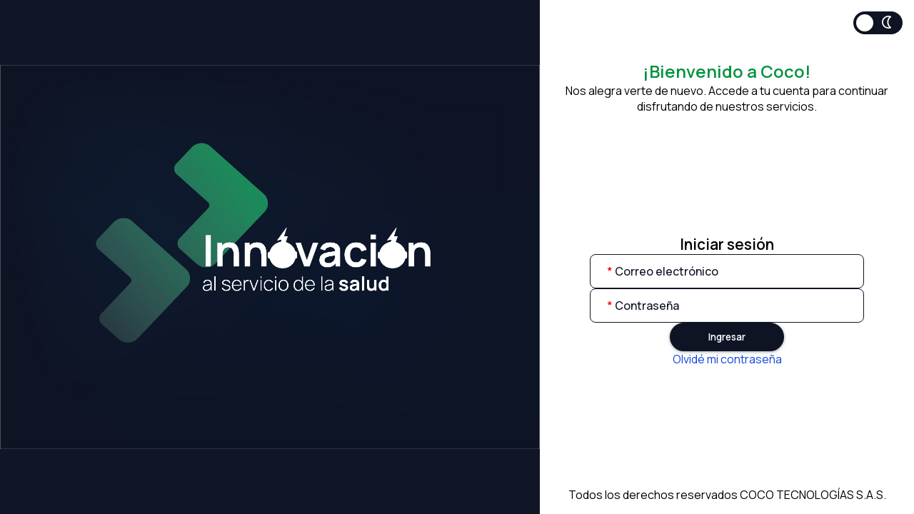

--- FILE ---
content_type: text/html; charset=UTF-8
request_url: https://comfama.cocoreservas.com/login
body_size: 525
content:
<!DOCTYPE html>
<html lang="es">

<head>
    <meta charset="UTF-8">
    <meta name="viewport" content="width=device-width, initial-scale=1.0">
    <link href="https://fonts.googleapis.com/css?family=Montserrat" rel="stylesheet">
    <title>Login COCO</title>
    <script>
		const url_base = "https://comfama.cocoreservas.com"
		const searching_txt = "Buscando";
        const token_expired = "" 
	</script>
    <style>
        body {
            margin: 0;
            display: block; /* Este ya es el valor por defecto */
        }
    </style>
</head>

<body>
    <div id="login">
        <router-view></router-view>
    </div>
</body>

</html>

<script src="https://comfama.cocoreservas.com/public/js/mix_compilation/login/login.js?1"></script> 

--- FILE ---
content_type: image/svg+xml
request_url: https://comfama.cocoreservas.com/public/svg/login/dark_icon.svg
body_size: 1484
content:
<svg width="18" height="18" viewBox="0 0 18 18" fill="none" xmlns="http://www.w3.org/2000/svg">
<path d="M11.2692 18C9.98693 18 8.78194 17.7638 7.65419 17.2913C6.52644 16.8188 5.54545 16.1775 4.71123 15.3675C3.87701 14.5575 3.21658 13.605 2.72995 12.51C2.24332 11.415 2 10.245 2 9C2 7.755 2.24332 6.585 2.72995 5.49C3.21658 4.395 3.87701 3.4425 4.71123 2.6325C5.54545 1.8225 6.52644 1.18125 7.65419 0.70875C8.78194 0.23625 9.98693 0 11.2692 0C11.8099 0 12.3506 0.0525 12.8913 0.1575C13.432 0.2625 13.9495 0.42 14.4439 0.63C14.6292 0.705 14.7683 0.82125 14.861 0.97875C14.9537 1.13625 15 1.2975 15 1.4625C15 1.5975 14.973 1.725 14.9189 1.845C14.8648 1.965 14.776 2.07 14.6524 2.16C13.571 2.985 12.7368 3.9975 12.1497 5.1975C11.5627 6.3975 11.2692 7.665 11.2692 9C11.2692 10.35 11.555 11.625 12.1266 12.825C12.6982 14.025 13.5324 15.03 14.6292 15.84C14.7528 15.93 14.8417 16.0388 14.8957 16.1663C14.9498 16.2938 14.9768 16.425 14.9768 16.56C14.9768 16.725 14.9305 16.8863 14.8378 17.0438C14.7451 17.2013 14.6061 17.3175 14.4207 17.3925C13.9263 17.6025 13.4127 17.7563 12.8797 17.8538C12.3467 17.9513 11.8099 18 11.2692 18ZM11.2692 16.2H11.7558C11.9103 16.2 12.057 16.185 12.1961 16.155C11.3155 15.165 10.6319 14.0588 10.1453 12.8363C9.65865 11.6138 9.41533 10.335 9.41533 9C9.41533 7.665 9.65865 6.38625 10.1453 5.16375C10.6319 3.94125 11.3155 2.835 12.1961 1.845C12.057 1.815 11.9103 1.8 11.7558 1.8H11.2692C9.2145 1.8 7.46494 2.50125 6.0205 3.90375C4.57605 5.30625 3.85383 7.005 3.85383 9C3.85383 10.995 4.57605 12.6938 6.0205 14.0963C7.46494 15.4988 9.2145 16.2 11.2692 16.2Z" fill="#FCFCFC"/>
</svg>


--- FILE ---
content_type: application/javascript; charset=utf-8
request_url: https://comfama.cocoreservas.com/public/js/mix_compilation/login/login.js?1
body_size: 973901
content:
const a15_0xe91257=a15_0x7cb3;function a15_0x5c8d(){const _0x1e83b5=['3229769','conformsTo','/*@__PURE__*/','Network\x20Error','_props','https://','transformHoist','createHref','beforeMount\x20hook','flags','offset\x20is\x20not\x20uint','_icon.svg','field','TEXTAREA','confirm','isActive','isMounted','iterator\x20result\x20is\x20not\x20an\x20object','metaTokens','A\x20repeatable\x20param\x20(','Ingresa\x20aquí\x20el\x20código','code_digits','parseMode','renderTriggered\x20hook','assignWith','base-transition','return\x20__p\x0a}','template.vue.html','minBy','is_password_strong','_object','KeepAlive','radio','dark_button','spellcheck','text_modal','_on','[object\x20Function]','form__input','elements','random','data-v-app','thru','response','pow','camel','assignIn','old_password','_augment','recaptcha_key','resolved','freezeMethods','_enterCancelled','_listeners','stop','ERR_BAD_REQUEST','resolveComponent','__asyncResolved','getAdapter','exports','position','minDraw','_cached','cwd','\x22encoding\x22\x20must\x20be\x20a\x20valid\x20string\x20encoding','func','runIfDirty','swap32','_createApp','key','NativeScript','file','domain=','readUInt32BE','content-type','isArrayLike','passwordConfirmationValidation','childIndex','step_description','darkmode','secre','-leave-to','pageYOffset','is_processing','done','onMouseup','stubFalse','swap16','[object\x20Date]','__v_skip','Key','%c\x20🔥\x20HotJar\x20Tracking\x20Disabled\x20🔥','isMemoSame','isComponent','appear','transitionend','runWhen','Hotjar\x20Tracking\x20ID\x20is\x20not\x20defined','credentials','steps_container','Unknown\x20encoding:\x20','arrayBuffer','withKeys','A-Z\x5cxc0-\x5cxd6\x5cxd8-\x5cxde','kebabCase','\x22default\x22','keys','writeFloatLE','last','@@iterator','Debes\x20confirmar\x20la\x20contraseña','pending_message','iterate','Error\x20al\x20obtener\x20la\x20configuración:','hiddenContainer','errors','__data__','invokeMap','dark','[object\x20Object]','vue/server-renderer','2fa','WeakSet','unscopables','_dirty','reset','X-XSRF-TOKEN','data-v-53d49d3c','pushState','&#39;','clamp','unshift','transformResponse','Webkit','escapeRegExp','secure_code_icon','call','teleport','defaults','Generator\x20is\x20already\x20running','start_time','$nextTick','scope','delimiterOpen','responseURL','mixins','upload','_set','description','bottom_image','ary','modifiers','__VUE__','<svg>','attribute','cache','\x20must\x20be\x20','byteLength','readDoubleBE','padEnd','currentTarget','swap64','stateInCommentLike','vue','is_boolean','beforeUpdate','protocols','component','pendingId','fromPairs','isURLSearchParams','8364769ottnIQ','tag','abs','innerLoc','__core-js_shared__','COMPILER_FILTERS','DataView','nextDep','html,body,base,head,link,meta,style,title,address,article,aside,footer,header,hgroup,h1,h2,h3,h4,h5,h6,nav,section,div,dd,dl,dt,figcaption,figure,picture,hr,img,li,main,ol,p,pre,ul,a,b,abbr,bdi,bdo,br,cite,code,data,dfn,em,i,kbd,mark,q,rp,rt,ruby,s,samp,small,span,strong,sub,sup,time,u,var,wbr,area,audio,map,track,video,embed,object,param,source,canvas,script,noscript,del,ins,caption,col,colgroup,table,thead,tbody,td,th,tr,button,datalist,fieldset,form,input,label,legend,meter,optgroup,option,output,progress,select,textarea,details,dialog,menu,summary,template,blockquote,iframe,tfoot','pop','classList','))\x20==\x20null\x20?\x20\x27\x27\x20:\x20__t)\x20+\x0a\x27','readInt32BE','sectionStart','removeAttribute','oninterpolation','_withKeys','show_confirm_button','camelCase','onkeyup,onkeydown,onkeypress','inXML','noop','curry','same-origin','_setAttr','uid','form','bind','cbs','return\x20','COMPILER_NATIVE_TEMPLATE','Nos\x20alegra\x20verte\x20de\x20nuevo.\x20Accede\x20a\x20tu\x20cuenta\x20para\x20continuar\x20disfrutando\x20de\x20nuestros\x20servicios.','none','\x22\x20at\x20\x22','...','Authorization','Attempt\x20to\x20write\x20outside\x20buffer\x20bounds','jsdom','onopentagname','Confirmar\x20contraseña','parseQuery','toArray','internals','page','etag','\x22buffer\x22\x20argument\x20must\x20be\x20a\x20Buffer\x20instance','finally','ssrRender','browser','as\x20no\x20adapter\x20specified','[object\x20Uint16Array]','subscribe','fromByteArray','slot','emitsCache','alloc','[object\x20Error]','getOwnPropertyDescriptor','checkbox','apply','Iniciar\x20sesión','TypeError','findKey','_ctx','asap','endsWith','put','_invoke','onreadystatechange','\x20no\x20puede\x20ser\x20menor\x20a\x20','\x22\x20:\x20(','delayedLeave','Cancel','validateCanva','unzip','uniqWith','offset','expires','data-v-12ae9a66','castArray','pickBy','errorCaptured\x20hook','VERSION','getElementById','_item.memo\x20=\x20_memo','deburr','polite','altKey','serialize','return\x20this','Boolean','interceptors','onopentagend','directive','Moz','withModifiers','Invalid\x20code\x20point','La\x20contraseña\x20debe\x20contener\x20al\x20menos\x20un\x20carácter\x20especial','annotation,annotation-xml,maction,maligngroup,malignmark,math,menclose,merror,mfenced,mfrac,mfraction,mglyph,mi,mlabeledtr,mlongdiv,mmultiscripts,mn,mo,mover,mpadded,mphantom,mprescripts,mroot,mrow,ms,mscarries,mscarry,msgroup,msline,mspace,msqrt,msrow,mstack,mstyle,msub,msubsup,msup,mtable,mtd,mtext,mtr,munder,munderover,none,semantics','label__input','Active2fa','disconnectedCallback','Pasos\x20para\x20activar\x20la\x20autenticación\x20en\x20tu\x20cuenta','dirs','__v_isReactive','isPreTag','flip','nameLoc','handleAttrStart','__skip_','hostname','onExpired','hideLoader','Map(','data','zipObjectDeep','forParseResult','resume','[object\x20Generator]','__watcherHandles','vModelRadio','[data-v-12ae9a66]:root{--white--coco:#fcfcfc;--black--coco:#0e1424;--shadow--coco:#0e142466;--green--coco:#00f872;--blue--coco:#00c1d1;--grey--coco:#e5e5e5;--alert--blue:#1247db;--alert--green:#00cc58;--alert--red:#e02637;--alert--orange:#ffa800;--hover--blue:#0031b8;--hover--green:#00ac4a;--hover--red:#cc0300;--hover--orange:#e19401;--active--blue:#002384;--active--green:#00913e;--active--red:#b70300;--active--orange:#cf8801}[data-v-12ae9a66]{box-sizing:border-box;font-family:Manrope,system-ui;margin:0;padding:0}.recover_container[data-v-12ae9a66]{align-items:center;background-color:var(--black--coco);display:flex;height:100vh;justify-content:center;position:relative;width:100%}.recover_container\x20.top_image[data-v-12ae9a66]{position:absolute;right:0;top:0;width:23%}.recover_container\x20.bottom_image[data-v-12ae9a66]{bottom:0;left:0;position:absolute;width:23%}.recover_modal[data-v-12ae9a66]{align-items:center;background-color:var(--black--coco);border:1px\x20solid\x20var(--white--coco);border-radius:.3rem;gap:1.5rem;height:auto;padding:1.5rem;width:45%;z-index:99}.recover_modal[data-v-12ae9a66],.text_container[data-v-12ae9a66]{display:flex;flex-direction:column}.text_container[data-v-12ae9a66]{gap:1rem;text-align:center;width:75%}.text_container\x20.principal_title[data-v-12ae9a66]{color:var(--green--coco);font-size:2rem}.text_container\x20.text_recover[data-v-12ae9a66]{color:var(--white--coco)}.form[data-v-12ae9a66]{height:3rem;position:relative;width:100%}.form__input[data-v-12ae9a66]{background:none;border:1px\x20solid\x20#fff;border-radius:.5rem;color:#fff;font-family:inherit;font-size:inherit;height:100%;left:0;outline:none;padding:1.25rem;position:absolute;top:0;width:100%}.form__input[data-v-12ae9a66]:focus{border-color:#1247db}.form__input_dark[data-v-12ae9a66]{border:1px\x20solid\x20var(--white--coco);color:var(--white--coco)}.form__label[data-v-12ae9a66]{background-color:#0e1424;color:#fff;cursor:text;font-weight:500;left:1rem;padding:0\x20.5rem;position:absolute;top:.8rem;transition:top\x20.2s\x20ease-in,left\x20.2s\x20ease-in,font-size\x20.2s\x20ease-in}.form__label\x20span[data-v-12ae9a66]{color:red}.form__input:not(:-moz-placeholder).form__input:not(:focus)~.form__label[data-v-12ae9a66]{font-size:1rem;left:.8rem;top:-1rem}.form__input:focus~.form__label[data-v-12ae9a66],.form__input:not(:placeholder-shown).form__input:not(:focus)~.form__label[data-v-12ae9a66]{font-size:1rem;left:.8rem;top:-1rem}.form__input_dark[data-v-12ae9a66]:-webkit-autofill,.form__input_dark[data-v-12ae9a66]:-webkit-autofill:active,.form__input_dark[data-v-12ae9a66]:-webkit-autofill:focus,.form__input_dark[data-v-12ae9a66]:-webkit-autofill:hover{-webkit-text-fill-color:#fff;-webkit-background-clip:text;box-shadow:inset\x200\x200\x200\x200\x20rgba(35,35,35,.161);-webkit-transition:background-color\x205000s\x20ease-in-out\x200s;transition:background-color\x205000s\x20ease-in-out\x200s}.green_button[data-v-12ae9a66]{align-items:center;background-color:var(--alert--green);border:none;border-radius:3rem;box-shadow:0\x201px\x204px\x200\x20rgba(14,20,36,.4);color:var(--black--coco);cursor:pointer;display:flex;font-weight:600;height:2.5rem;justify-content:center;width:10rem}.green_button[data-v-12ae9a66]:hover{background-color:var(--hover--green)}.green_button[data-v-12ae9a66]:active{background-color:var(--active--green)}.input_group[data-v-12ae9a66]{width:75%}.error[data-v-12ae9a66]{color:red;font-size:.875rem}','_vts','handleTagName','addEventListener','readFloatLE','ABCDEFGHIJKLMNOPQRSTUVWXYZabcdefghijklmnopqrstuvwxyz0123456789+/','background_color','createSlots','onloadend','\x20contiene\x20un\x20valor\x20inválido.\x20Valores\x20permitidos:\x20','toJSON','nodeType','div_error','_enterCb','min','AxiosHeaders','first','is_valid','charAt','Buffer\x20size\x20must\x20be\x20a\x20multiple\x20of\x2064-bits','mounted','Email','signal','\x20caracteres','readInt8','method','finish','href','data-v-1b4dad35','activated\x20hook','ondirname','props-aliased','callee','stateBeforeAttrName','Cdata','startSpecial','_isVueCE','mathml','COMPILER_V_BIND_OBJECT_ORDER','http','isFormData','(^|;\x5cs*)(','Invalid\x20typed\x20array\x20length','snippetVersion','\x20Tu\x20cuenta\x20se\x20encuentra\x20protegida\x20por\x20la\x20autenticación\x20de\x20doble\x20factor,\x20para\x20iniciar\x20sesión\x20ingresa\x20el\x20código\x20enviado\x20a\x20tu\x20dispositivo.\x20','_ceVNode','handleTrailingData','setTimeout','selected','top-left','encoding\x20must\x20be\x20a\x20string','createComment','/public/svg/login/background-icon-blue.svg','focusActivateButton','DIRECTIVE_HOOK','readDoubleLE','spread','TransitionGroup','GeneratorFunction','stateInAttrValueSingleQuotes','[data-v-b240bf04]:root{--white--coco:#fcfcfc;--black--coco:#313e61;--shadow--coco:#0e142466;--green--coco:#00f872;--blue--coco:#00c1d1;--grey--coco:#e5e5e5;--alert--blue:#1247db;--alert--green:#00cc58;--alert--red:#e02637;--alert--orange:#ffa800;--hover--blue:#0031b8;--hover--green:#00ac4a;--hover--red:#cc0300;--hover--orange:#e19401;--active--blue:#002384;--active--green:#00913e;--active--red:#b70300;--active--orange:#cf8801}[data-v-b240bf04]{box-sizing:border-box;font-family:Manrope,system-ui;margin:0;padding:0}.code_input_container[data-v-b240bf04]{align-items:center;display:flex;flex-direction:row;gap:.5rem;height:auto;justify-content:center;margin:10px\x200}.code_input_container\x20input[data-v-b240bf04]{background-color:var(--grey--coco,#e5e5e5);border:1px\x20solid\x20var(--grey--coco,#e5e5e5);border-radius:.5rem;caret-color:transparent;color:var(--black--coco,#0e1424);font-size:1.2rem;height:6.2vh;max-width:2.5rem;outline:none;text-align:center;transition:border-color\x20.2s,box-shadow\x20.2s,transform\x20.2s;width:100%}.code_input_container\x20input[data-v-b240bf04]:focus{border-color:var(--black--coco,#0e1424);box-shadow:0\x200\x200\x202px\x20rgba(18,71,219,.2);transform:scale(1.2)}.code_input_container.dark_mode\x20input[data-v-b240bf04]{background-color:var(--black--coco,#0e1424);border-color:var(--white--coco,#fcfcfc);color:var(--green--coco,#fcfcfc)}.code_input_container.dark_mode\x20input[data-v-b240bf04]:focus{border-color:var(--alert--green,#00cc58);box-shadow:0\x200\x200\x202px\x20rgba(18,71,219,.2)}.recover_container[data-v-b240bf04]{align-items:center;background-color:var(--white--coco);display:flex;height:100vh;justify-content:center;position:relative;transition:background-color\x20.3s\x20ease;width:100%}.recover_container.dark_mode[data-v-b240bf04]{background-color:var(--black--coco)}.recover_container\x20.top_image[data-v-b240bf04]{position:absolute;right:0;top:0;width:23%}.recover_container\x20.bottom_image[data-v-b240bf04]{bottom:0;left:0;position:absolute;width:23%}.recover_modal[data-v-b240bf04]{align-items:center;background-color:var(--white--coco);border:1px\x20solid\x20var(--black--coco);border-radius:.3rem;display:flex;flex-direction:column;gap:1.5rem;height:auto;padding:1.5rem;transition:background-color\x20.3s\x20ease,border-color\x20.3s\x20ease;width:45%;z-index:99}.recover_modal.dark_mode[data-v-b240bf04]{background-color:var(--black--coco);border-color:var(--white--coco)}.text_container[data-v-b240bf04]{display:flex;flex-direction:column;gap:1rem;text-align:center;width:75%}.text_container\x20.principal_title[data-v-b240bf04]{color:var(--green--coco);font-size:2rem}.text_container\x20.text_recover[data-v-b240bf04]{color:var(--black--coco);transition:color\x20.3s\x20ease}.text_container\x20.text_recover.dark_mode[data-v-b240bf04]{color:var(--white--coco)}.form[data-v-b240bf04]{height:3rem;position:relative;width:100%}.form__input[data-v-b240bf04]{background:none;border:1px\x20solid\x20var(--white--coco);border-radius:.5rem;color:var(--white--coco);font-family:inherit;font-size:inherit;height:100%;left:0;outline:none;padding:1.25rem;position:absolute;top:0;width:100%}.form__input[data-v-b240bf04]:focus{border-color:var(--alert--blue)}.form__input_dark[data-v-b240bf04]{border:1px\x20solid\x20var(--white--coco);color:var(--white--coco)}.form__input_dark[data-v-b240bf04]:-webkit-autofill,.form__input_dark[data-v-b240bf04]:-webkit-autofill:active,.form__input_dark[data-v-b240bf04]:-webkit-autofill:focus,.form__input_dark[data-v-b240bf04]:-webkit-autofill:hover{-webkit-text-fill-color:var(--white--coco);-webkit-background-clip:text;box-shadow:inset\x200\x200\x200\x200\x20rgba(35,35,35,.161);-webkit-transition:background-color\x205000s\x20ease-in-out\x200s;transition:background-color\x205000s\x20ease-in-out\x200s}.form__label[data-v-b240bf04]{background-color:var(--black--coco);color:var(--white--coco);cursor:text;font-weight:500;left:1rem;padding:0\x20.5rem;position:absolute;top:.8rem;transition:top\x20.2s\x20ease-in,left\x20.2s\x20ease-in,font-size\x20.2s\x20ease-in}.form__label\x20span[data-v-b240bf04]{color:var(--alert--red)}.form__input:not(:-moz-placeholder).form__input:not(:focus)~.form__label[data-v-b240bf04]{font-size:1rem;left:.8rem;top:-1rem}.form__input:focus~.form__label[data-v-b240bf04],.form__input:not(:placeholder-shown).form__input:not(:focus)~.form__label[data-v-b240bf04]{font-size:1rem;left:.8rem;top:-1rem}.activate_button[data-v-b240bf04]{background-color:var(--black--coco);border:none;border-radius:1.6875rem;color:#fff;cursor:pointer;font-size:1rem;font-weight:500;padding:.7rem\x202rem;transition:all\x20.2s\x20ease-in-out}.activate_button[data-v-b240bf04]:hover{color:var(--green--coco,#00f872)}.activate_button[data-v-b240bf04]:active{background:var(--green--coco,#00f872);border:1px\x20solid\x20var(--black--coco);color:var(--black--coco,#0e1424)}.activate_button--disabled[data-v-b240bf04],.activate_button[data-v-b240bf04]:disabled{background-color:var(--hover--grey,#8f8f8f);cursor:not-allowed}.activate_button--disabled[data-v-b240bf04]:active,.activate_button--disabled[data-v-b240bf04]:focus,.activate_button--disabled[data-v-b240bf04]:hover,.activate_button[data-v-b240bf04]:disabled:active,.activate_button[data-v-b240bf04]:disabled:focus,.activate_button[data-v-b240bf04]:disabled:hover{background-color:var(--hover--grey,#8f8f8f);border:none;color:#fff}.activate_button.dark_mode[data-v-b240bf04]{background-color:var(--green--coco);color:var(--black--coco)}.activate_button.dark_mode[data-v-b240bf04]:hover{color:var(--white--coco,#fcfcfc)}.activate_button.dark_mode--disabled[data-v-b240bf04],.activate_button.dark_mode[data-v-b240bf04]:disabled{background-color:var(--hover--grey,#8f8f8f);color:var(--white--coco,#fcfcfc)}.error[data-v-b240bf04]{color:var(--alert--red);font-size:.875rem}','iterator','Index\x20out\x20of\x20range','hide','created\x20hook','super','send','matched','takeRight','delete','propsOptions','replaceNode','QR\x20icon','_hoisted_','_moveCb','La\x20contraseña\x20debe\x20contener\x20al\x20menos\x203\x20números','headers','emit','sub','throw','slotted','/password/reset/:token','value','timeoutErrorMessage','_assigning','__skip','partialRight','propertyIsEnumerable','verify','isArguments','stream','resolveFilter','multiply','afterLeave','middle','ondirmodifier','__isSuspense','_get','suspensible','\x22onUpdate:\x22\x20+\x20','children','41274MaDmjG','encoding','omit','mergeProps','\x20Contraseña\x20','redirectedFrom','timeout','reverse','sendRecoveryEmail','text/html','inVPre','verify2FA','draggable','v-ndc','max','loadRecaptchaScript','partition','validateEmail','transitional','innerHTML','handleNumericInput','effect','normalize','find','preventDefault','abort','ERR_NOT_SUPPORT','MODE','stubString','renderCache','Todos\x20los\x20derechos\x20reservados\x20COCO\x20TECNOLOGÍAS\x20S.A.S.','transformed','getUri','El\x20campo\x20email\x20es\x20requerido','recover_modal','propertyName','The\x20iterator\x20does\x20not\x20provide\x20a\x20\x27','max_wait_timeout','placeholder','IMG','__VUE_SSR_SETTERS__','dirty','left','outerHTML','u2029','#login','_isReadonly','target','cause','CommentEnd','object','adapterName','\x22list\x22\x20argument\x20must\x20be\x20an\x20Array\x20of\x20Buffers','prevent','enterCallbacks','now','Blob','nextTick','hasIn','findLastKey','checkRecaptchaLoad','fill','sesion_text','\x20in\x20','current','_fb','codeInput','getNamespace','\x22size\x22\x20argument\x20must\x20be\x20a\x20number',',\x20__j\x20=\x20Array.prototype.join;\x0afunction\x20print()\x20{\x20__p\x20+=\x20__j.call(arguments,\x20\x27\x27)\x20}\x0a','pullAt','password','emits','setPrototypeOf','Int8Array','_modelValue','popstate','removeHelper','option','\x20debe\x20usar\x20http\x20o\x20https','path=','trimStart',')\x20||\x20\x22\x22','/login/reset-password','hjid','isIntersecting','readIntLE','src','aliasOf','First\x20argument\x20must\x20be\x20a\x20string,\x20Buffer,\x20ArrayBuffer,\x20Array,\x20or\x20array-like\x20object.','\x5cu200d','hasOwnProperty','module','cssText','prependOnceListener','CodeInputComponent','isUnmounted','StyleEnd','slotScopeIds','age','Circular\x20reference\x20detected\x20in\x20','_leaveCb','wrapper','RegExp',')\x20{\x0a','strong','El\x20código\x20debe\x20tener\x206\x20dígitos','(-1','ERR_BAD_OPTION_VALUE','data-allow-mismatch','isChecked','allocUnsafeSlow','Check2fa','Date','https:','takeWhile','parseInt','toast_text','optional','handleDeny','/public/svg/alert_icons/','maxBy','leave','memoize','()\x20=>\x20{}','[data-v-58f7256b]{font-family:Manrope,serif;font-style:normal}.loading[data-v-58f7256b]{align-items:center;backdrop-filter:blur(5px);display:flex;flex-direction:column;height:100%;justify-content:center;left:0;position:fixed;top:0;width:100%;z-index:999999999999999}.loading\x20span[data-v-58f7256b]{animation:loading-58f7256b\x201s\x20infinite\x20alternate;background:#5bc770;border-radius:.6em;display:inline-block;height:1.2em;margin:.19em;vertical-align:middle;width:1.2em}.loading\x20span[data-v-58f7256b]:nth-of-type(2){animation-delay:.2s;background:#5bc770}.loading\x20span[data-v-58f7256b]:nth-of-type(3){animation-delay:.4s;background:#5bc770}.loading\x20span[data-v-58f7256b]:nth-of-type(4){animation-delay:.6s;background:#5bc770}.loading\x20span[data-v-58f7256b]:nth-of-type(5){animation-delay:.8s;background:#66fbaa}.loading\x20span[data-v-58f7256b]:nth-of-type(6){animation-delay:1s;background:#66fbaa}.loading\x20span[data-v-58f7256b]:nth-of-type(7){animation-delay:1.2s;background:#66fbaa}.loading\x20.loading-message[data-v-58f7256b]{background:#5bc770;border-radius:.5em;color:#fff;font-size:1.1em;margin-top:1em;padding:.5em\x201em;text-align:center}@keyframes\x20loading-58f7256b{0%{opacity:0}to{opacity:1}}','Math','version','replaceState','fulfilled','sortedUniq','u2028','Toggle','isLength','[object\x20Array]','loc','asyncResolved','bindKey','stateBeforeClosingTagName','attrs','is_visible','/public/svg/login/light_icon.svg','anchor','CdataEnd','cleanup','oldValue','is_url','const\x20{\x20','toSorted','created','extendWith','emitted','getBoundingClientRect','caller','\x20debe\x20ser\x20un\x20valor\x20booleano','deleteProperty','pad','\x0a/*#\x20sourceMappingURL=data:application/json;base64,','for','peek','post','AsyncComponentWrapper','delimiterIndex','alias','contentDocument','__views__','paths','includes','removeAllListeners','ERR_INVALID_URL','_vei','offsetHeight','prependListener','\x20Restablecer\x20contraseña\x20','annotation-xml','augmentJob','application/x-www-form-urlencoded;charset=utf-8','transform','fileName','utf8','title','inSSR','ref','Invalid\x20`variable`\x20option\x20passed\x20into\x20`_.template`','APP_ERROR_HANDLER','intersectionBy','writeInt16LE','isCodeComplete','use','displayName','rvlm','vnode\x20hook','setAttributeNS','scrollBehavior','There\x20is\x20no\x20suitable\x20adapter\x20to\x20dispatch\x20the\x20request\x20','extend','Invalid\x20state\x20to\x20consume\x20buffer','is_email','hasAttribute','$emit','__isTeleport','force_password_change','styleSheet','onVnodeBeforeUpdate','onattribnameend','success','requestIdleCallback','cancelToken','stateInSpecialComment','indeterminate','captureStackTrace','forOwnRight','stateInterpolation','Float64Array','\x20Haz\x20clic\x20en\x20el\x20botón\x20para\x20activar\x20la\x20autenticación\x20de\x20doble\x20factor\x20(2FA)\x20en\x20tu\x20cuenta.\x20','[object\x20WeakSet]','resumeTimer','global','dir','_rc','base','onNodeRemoved','once','activate','COMPONENT_EVENT_HANDLER','app\x20warnHandler','visitor\x20must\x20be\x20a\x20function','provide','/public/img/login/active_mfa/secure_code.gif','floor','whitespace','isBlock','v-cloak','fallback','deactivate','getOwnPropertySymbols','constructor','documentElement','origin','ssFallback','previousSibling','startsWith','forgert_password','hoisted','getAttribute','globalVersion',';\x0a__p\x20+=\x20\x27','partial','cacheIndex','isSpecCompliantForm','move','Backspace','_getter','lowerFirst','index','dots','onVnodeBeforeMount','_trueValue','[object\x20Proxy]','$stable','[object\x20AsyncFunction]','_lpa','isTS','sortedIndex','toLower','setupContext','TEMPLATE','url_icon','inVOnce','deps','columnNumber','form_container','\x20=>\x20((',')/\x22',']\x20||\x20(','test','hasOwnProp','vModelDynamic','login_container','watcher\x20getter','isStatic','%21','submit','&lt;','argv','TextareaEnd','types','<math>','\x27\x20is\x20not\x20supported','separator','matchesProperty','Component','stateBeforeAttrValue','lte','VueRecaptcha','Request\x20failed\x20with\x20status\x20code\x20','track','Content-Type','\x20no\x20puede\x20contener\x20caracteres\x20especiales','some','/password/reset','atob','importScripts','isVoidTag','arrow-up','condition','tap','xorBy','alert_toast','(?:/',')\x20===\x20\x22onClick\x22\x20?\x20\x22','width','setupState','unmounted','clone','__isScriptSetup','obj\x20||\x20(obj\x20=\x20{});\x0a','grecaptcha','\x20debe\x20ser\x20único','prevDep','components','pauseListeners','isConcatSpreadable','closeSuccessModal','form__input_dark','readUInt8','isNativeTag','getOwnPropertyDescriptors','fetch','\x20has\x20been\x20deprecated\x20since\x20v','stateAfterAttrName','zipObject','prefixIdentifiers','hoists','hash','String','HttpStatusCode','VIDEO','_pairs','utf-8','/recaptcha/api.js?onload=vueRecaptchaApiLoaded&render=explicit&hl=','length','text_recover','\x5cu2700-\x5cu27bf','isMap','flush','linkActiveClass','toNumber','Unfinished\x20custom\x20RegExp\x20for\x20param\x20\x22','criteria','__self','variable','onPending','clearTimeout','SETUP_FUNCTION','state','utf16le','util','_sentryDebugIds','data-v-owner','spelling','px)','progressBarWidth','transitionDuration','isNative','Arguments','\x20&&\x20','filter',')(?:/(?:','$loader','initial','parentNode','[\x27’]','__scopeId','pull','codegenNode','$style','Contraseña','slice','\x5cd*(?:1ST|2ND|3RD|(?![123])\x5cdTH)(?=\x5cb|[a-z_])','%2B','cookie','job','\x20of\x20ms\x20exceeded','chdir','compositionstart','success_modal','Set','adapter\x20','shouldUseBlock','dropRightWhile','isMatch','mode','img','vShow','__asyncHydrate','4402864hroFJo','reject','Teleport','beforeEnter','Uint8ClampedArray','unsubscribe','BaseTransition','dropRight','hjsv','toHandlerKey','_titles','transformRequest','guardReactiveProps','duplicated','appendChild','isExactActive','image2FA','beforeCreate','defaultTo','ondirarg','script','fun','_defaultValue','if-unmodified-since','emitsOptions','appContext','Basic\x20','bind,cloak,else-if,else,for,html,if,model,on,once,pre,show,slot,text,memo','shapeFlag','alert','activateButton','_resolveProps','data-v-58f7256b','focus','depsTail','isStream','isSymbol','vSlot','Olvidé\x20mi\x20contraseña','xhr','createElementNS','species','createBlock','getTime','hex','isCE','writeFloatBE','isFormValid','url_base','Delay','_arr','isTypedArray','newlines','FileList','getRecordMatcher','stateInAttrValueDoubleQuotes','startEntity','end','install','webkitTransform','instances','isObject','component\x20event\x20handler','(?:[\x27’](?:D|LL|M|RE|S|T|VE))?','ast','is_date','Trying\x20to\x20access\x20beyond\x20buffer\x20length','top','recaptchaScriptId','metaKey','bottom-left','stateBeforeSpecialS','__wdc','_active','$event','onErrorCaptcha','body{margin:0}#login,body,html{height:100%}','disconnect','finalized',',\x20__e\x20=\x20_.escape','picture','isBoolean','overEvery','xorWith','language','toCamelCase','\x22value\x22\x20argument\x20is\x20out\x20of\x20bounds','entries','image_2FA','cacheHandlers','Expected\x20a\x20function','codeDigitsCount','helperString','ctrl','differenceWith','scrollRestoration','currentSequence','Object','setRequestHeader','unknown','[object\x20DOMException]','step_content','isString','dep','cached','updateGuards','targetAnchor','getSSRProps','execute','is_time_24h','uniq','input,select','stateInEntity','scroll','[object\x20Map]','keyBy','pullAllWith','query','rvl','latin1','branches','1120f33a2c4d6e37d18fe4e6332e5683cc262d6a',').cacheIndex\x20=\x20','nthArg','toISOString','defaultsDeep','(?=','code','cancelled','activeElement','__name','onStop','process','isResponse','HTMLElement','Invalid\x20attempt\x20to\x20spread\x20non-iterable\x20instance.\x0aIn\x20order\x20to\x20be\x20iterable,\x20non-array\x20objects\x20must\x20have\x20a\x20[Symbol.iterator]()\x20method.','target\x20must\x20be\x20an\x20object','defineProperty','\x5cd*(?:1st|2nd|3rd|(?![123])\x5cdth)(?=\x5cb|[A-Z_])','eject','login_image','[object\x20Uint32Array]','column','Function','stubObject','\x20&&\x20_cached.key\x20===\x20','var\x20__t,\x20__p\x20=\x20\x27\x27','postMessage','status','principal_title','undefined','/login','parser\x20must\x20be\x20boolean|regexp|function','withCredentials','¡Protege\x20tu\x20cuenta\x20con\x20doble\x20seguridad!','obj','cloneWith','expired','maxWait','getSetCookie','__index__','vue:','stop,prevent,self,ctrl,shift,alt,meta,exact,middle','))*)','sort','async','%26','else','leading','Cambiar\x20contraseña','text','unionBy','@@toPrimitive\x20must\x20return\x20a\x20primitive\x20value.','forcedJSONParsing','_def','process.chdir\x20is\x20not\x20supported','defaultPrevented','delta','toFiniteNumber','stateInDeclaration','statusText','ReCAPTCHA\x20has\x20not\x20been\x20loaded','content','HTMLIFrameElement','scrollTo','compositionend','wrap','wait','expose','%29','Attempt\x20to\x20allocate\x20Buffer\x20larger\x20than\x20maximum\x20size:\x200x','__vue_app__','ERR_DEPRECATED','isFinite','needArraySpread','enable','\x5c$&','custom',']\x20=\x20','qr_icon','arguments,await,break,case,catch,class,const,continue,debugger,default,delete,do,else,export,extends,finally,for,function,if,import,let,new,return,super,switch,throw,try,var,void,while,with,yield','Error','POST','\x20...\x20','sum','then','\x20Cambiar\x20contraseña\x20','icon','attributes','readFloatBE','vFor','green_button','application/xhtml+xml','load2FAImage','stateText','token_error','math','same_as_message','common','activate_button','indexOf',',key,ref,ref_for,ref_key,onVnodeBeforeMount,onVnodeMounted,onVnodeBeforeUpdate,onVnodeUpdated,onVnodeBeforeUnmount,onVnodeUnmounted','$1.*?','is\x20not\x20available\x20in\x20the\x20build','onContextmenu','val\x20must\x20be\x20string,\x20number\x20or\x20Buffer','calendar_modal_check','getContentType','singleton','isUnmounting','\x20debe\x20iniciar\x20con\x20http://\x20o\x20https://','clear','router-link-active','property','sourceEnd\x20out\x20of\x20bounds','[...(','dynamicProps','_inheritParentContext','top_image','writeInt8','$hj','Generator','plant','[object\x20Number]','stateInDynamicDirArg','commit','cloneDeep','accessCache','onprocessinginstruction','targetStart','assign','warning','mglyph','mapValues','readUInt16LE','clarifyTimeoutError','$refs','skipFactory','_cache[','transition','isBuffer','pageXOffset','COMPILER_IS_ON_ELEMENT','_createVNode','const\x20_hoisted_','[object\x20FormData]','without','sortedLastIndexOf','userAgent','__values__','update','all','map','text_container','renderList','__cssModules','show_cancel_button','setContentType','options','native\x20event\x20handler','email_error','else-if','confirm_button_text','SOURCE','show','stateCDATASequence','splice','tagType','Suspense','[object\x20Promise]','propsCache','getComputedStyle','if\x20(_cached','shield_icon','_component','sortedLastIndex','token_mfa','[object\x20Null]','writeInt32BE','navigator','_modal','sitekey','_context','_falseValue','label','\x20has\x20been\x20removed','textContent','\x20demasiado\x20largo,\x20máximo:\x20','onClick','allowed_values','inherits','\x20no\x20es\x20una\x20URL\x20válida','_isLeaving','ownKeys','multipart/form-data','[data-v-692f2cfd]{font-family:Manrope,Bold,sans-serif!important;font-style:\x22Manrope\x22,Bold!important}.alert_toast[data-v-692f2cfd]{background-color:#000;border-radius:0\x201rem\x201rem\x200;bottom:30px;box-shadow:0\x208px\x2010px\x200\x20rgba(0,0,0,.2);color:#fff;display:flex;flex-direction:column;font-size:1rem;left:80px;max-height:-moz-min-content;max-height:min-content;position:fixed;width:60%;width:27%;z-index:999999999999999}.alert_toast.bottom-left[data-v-692f2cfd],.alert_toast.bottom-right[data-v-692f2cfd],.alert_toast.top-left[data-v-692f2cfd],.alert_toast.top-right[data-v-692f2cfd]{border-radius:0\x201rem\x201rem\x200;bottom:20px;left:0}.toast_content[data-v-692f2cfd]{gap:1rem;padding:.4rem}.icon_container[data-v-692f2cfd],.toast_content[data-v-692f2cfd]{align-items:center;display:flex}.icon_container[data-v-692f2cfd]{border-radius:50%;height:3.4rem;justify-content:center;width:3.5rem}.icon_container\x20img[data-v-692f2cfd]{width:20px}.text_area[data-v-692f2cfd]{align-items:flex-start;display:flex;flex-direction:column}.toast_text[data-v-692f2cfd]{flex:1}.close_button[data-v-692f2cfd]{background:none;border:none;color:#fff;cursor:pointer;font-size:16px}.progress_bar_error[data-v-692f2cfd],.progress_bar_info[data-v-692f2cfd],.progress_bar_success[data-v-692f2cfd],.progress_bar_warning[data-v-692f2cfd]{border-radius:0\x200\x201rem\x200;height:.5rem;margin-top:5px;transition:width\x20.1s\x20linear;width:99.6%}.progress_bar_success[data-v-692f2cfd]{background-color:#00f872}.progress_bar_info[data-v-692f2cfd]{background-color:#1247db}.progress_bar_warning[data-v-692f2cfd]{background-color:#ffa800}.progress_bar_error[data-v-692f2cfd]{background-color:#e02637}.fade-enter-active[data-v-692f2cfd],.fade-leave-active[data-v-692f2cfd]{transition:opacity\x20.5s}.fade-enter[data-v-692f2cfd],.fade-leave-to[data-v-692f2cfd]{opacity:0}@media\x20(max-width:950px){.alert_toast[data-v-692f2cfd]{font-size:.9rem;width:80%}.toast_content[data-v-692f2cfd]{gap:.5rem;padding:.5rem\x201rem}}@media\x20(max-width:600px){.alert_toast[data-v-692f2cfd]{font-size:.8rem;width:100%}.alert_toast[data-v-692f2cfd],.progress_bar_error[data-v-692f2cfd],.progress_bar_info[data-v-692f2cfd],.progress_bar_success[data-v-692f2cfd],.progress_bar_warning[data-v-692f2cfd]{border-radius:0}}','_update','\x5cu0300-\x5cu036f\x5cufe20-\x5cufe2f\x5cu20d0-\x5cu20ff','itemscope,allowfullscreen,formnovalidate,ismap,nomodule,novalidate,readonly','_connected','FormData','close_modal_success','_button','getOwnPropertyNames','sensitive','rearg','resolve','prevActiveLink','[object\x20Int32Array]','pullAllBy','Module','step_number','_cache','arrow-right','retry-after','search','onResolve','Symbol','suspense','ids','Escanea\x20el\x20código\x20QR','COMPILER_V_ON_NATIVE','Can\x20not\x20rewrite\x20read-only\x20method\x20\x27','¡Bienvenido\x20a\x20Coco!','1325715uDdIEC','setItem','$cls','toPairs','isEqualWith','in-out','ERR_BAD_OPTION','blob','oncdata','indexes','data-v-ed69173e','indentLevel','onattribname','[object\x20Int8Array]','COMPILER_INLINE_TEMPLATE','stateInRCDATA','__VUE_DEVTOOLS_HOOK_REPLAY__','beforeUpdate\x20hook','add','args','code-complete','escape','lowerCase','upperCase','ms.','sample','unmounted\x20hook','onselfclosingtag','loaded','$axios','parentElement','sortedLastIndexBy','hoistStatic','\x27\x20+\x0a__e(','isError','isLeaving','normalizeStyle','%28','create','deindent','Unknown\x20adapter\x20\x27','Login','%3F','ERR_NETWORK','append','__v_isRef','createCommentVNode','reduceRight','push','recover_container','staticCount','data-v-2cea9f7a','custom_html','pre','properties','inSFCRoot','repeat','sortedIndexBy','active','locals','/public/svg/dashboard/close_x.svg','Symbol(','protocol','isHandlerKey','Buffer\x20size\x20must\x20be\x20a\x20multiple\x20of\x2032-bits','header\x20name\x20must\x20be\x20a\x20non-empty\x20string','model','_assign','refs','transition\x20hook','updateWith','observe','hasChildNodes','host','removeAttributeNS','\x5cd+','Transition','poolSize','onContextCreated','unzipWith','$alert','let\x20','progress','\x27length\x27\x20is\x20out\x20of\x20bounds','Buffer','__chain__','namespaceURI','onVnodeUnmounted','ASYNC_COMPONENT_LOADER','Promise','nodeTransforms','fade','Invalid\x20path\x20\x22','const\x20_Vue\x20=\x20','%23','provides','shuffle','substring','div','steps_title','getItem','onInput','forEach','app\x20errorHandler','split','\x20+\x20\x22Modifiers\x22','removeRoute','info','toLowerCase','ChangePassword','async\x20component\x20loader','animation','\x20and\x20will\x20be\x20removed\x20in\x20the\x20near\x20future','mounted\x20hook','La\x20hora\x20de\x20fin\x20no\x20puede\x20ser\x20menor\x20o\x20igual\x20a\x20la\x20hora\x20de\x20inicio','unmount','(_cached,\x20_memo))\x20return\x20_cached','Lock\x20icon','foreignObject','deny_button_text','_withMods','lineNumber','&amp;','nextSub','asyncIterator','activeModal','executor\x20must\x20be\x20a\x20function.','compact','multiple','behavior','nonce','ontimeout','46728832KxKkSh','data\x20must\x20be\x20an\x20object','defaultVisitor','La\x20contraseña\x20debe\x20contener\x20al\x20menos\x20una\x20letra\x20mayúscula','onUpdate:','stateInDirArg','beforeunload','MAX_WAIT_TIME','TYPED_ARRAY_SUPPORT','/login/active_mfa_view/:token_mfa','root','RouterLink','update:modelValue','writeUIntBE','binding','/login/mfa_view','Array','has','\x22\x20is\x20an\x20array\x20but\x20it\x20is\x20not\x20repeatable\x20(*\x20or\x20+\x20modifiers)','params','modelModifiers','www.google.com','mean','arg','writeUInt16LE','enter','\x20no\x20debe\x20contener\x20espacios','writeInt32LE','ariaCurrentValue','isReadableStream','inRCDATA','countBy','Symbol(src)_1.','invisible','</svg>','4.17.21','toPairsIn','update:','code-input','_resolveDef','toStringTag','/public/svg/login/dark_icon.svg','connectedCallback','env','onCodeComplete','read','require','toFlatObject','setter','stateInDirName','clearCode','Invalid\x20custom\x20RegExp\x20for\x20param\x20\x22','redirect','_getProp','a-z\x5cxdf-\x5cxf6\x5cxf8-\x5cxff','_key','isDeactivated','[data-v-0d479a7d]:root{--white--coco:#fff;--black--coco:#0e1424;--shadow--coco:#0e142466;--green--coco:#00f872;--blue--coco:#00c1d1;--grey--coco:#e5e5e5;--alert--blue:#1247db;--alert--green:#00cc58;--alert--red:#e02637;--alert--orange:#ffa800;--hover--blue:#0031b8;--hover--green:#00ac4a;--hover--red:#cc0300;--hover--orange:#e19401;--active--blue:#002384;--active--green:#00913e;--active--red:#b70300;--active--orange:#cf8801}[data-v-0d479a7d]{box-sizing:border-box;font-family:Manrope,system-ui;margin:0;padding:0}.login_container[data-v-0d479a7d]{align-items:center;display:flex;height:100%;justify-content:center}.login_container.dark_mode[data-v-0d479a7d]{background-color:var(--black--coco);color:var(--white--coco)}.recover_container[data-v-0d479a7d]{align-items:center;background-color:var(--black--coco);display:flex;height:100vh;justify-content:center;position:relative;width:100%}.recover_container\x20.top_image[data-v-0d479a7d]{position:absolute;right:0;top:0;width:23%}.recover_container\x20.bottom_image[data-v-0d479a7d]{bottom:0;left:0;position:absolute;width:23%}.recover_modal[data-v-0d479a7d]{align-items:center;background-color:var(--white--coco);border:1px\x20solid\x20var(--black--coco);border-radius:.3rem;display:flex;flex-direction:column;gap:1.5rem;height:auto;padding:1.5rem;width:45%;z-index:99}.recover_modal\x20.text_recover[data-v-0d479a7d]{color:var(--white--coco)}.recover_modal\x20.principal_title[data-v-0d479a7d]{color:var(--alert--green)}.recover_modal\x20.form__label[data-v-0d479a7d]{background-color:var(--white--coco);color:var(--black--coco)}.recover_modal\x20.form__input[data-v-0d479a7d]{border-color:var(--black--coco);color:var(--black--coco)}.recover_modal.dark_mode[data-v-0d479a7d]{background-color:var(--black--coco);border-color:var(--white--coco)}.recover_modal.dark_mode\x20.text_recover[data-v-0d479a7d]{color:var(--white--coco)}.recover_modal.dark_mode\x20.principal_title[data-v-0d479a7d]{color:var(--alert--green)}.recover_modal.dark_mode\x20.form__label[data-v-0d479a7d]{background-color:var(--black--coco);color:var(--white--coco)}.recover_modal.dark_mode\x20.form__input[data-v-0d479a7d]{border-color:var(--white--coco);color:var(--white--coco)}.text_container[data-v-0d479a7d]{display:flex;flex-direction:column;gap:1rem;text-align:center;width:75%}.text_container\x20.principal_title[data-v-0d479a7d]{color:var(--green--coco);font-size:2rem}.text_container\x20.text_recover[data-v-0d479a7d]{color:var(--black--coco)}.top_image[data-v-0d479a7d]{right:0;top:0}.bottom_image[data-v-0d479a7d],.top_image[data-v-0d479a7d]{position:absolute;width:20rem}.bottom_image[data-v-0d479a7d]{bottom:0;left:0}.form[data-v-0d479a7d]{height:3rem;position:relative;width:100%}.form__input[data-v-0d479a7d]{background:none;border:1px\x20solid\x20#fff;border-radius:.5rem;color:#fff;font-family:inherit;font-size:inherit;height:100%;left:0;outline:none;padding:1.25rem;position:absolute;top:0;width:100%}.form__input[data-v-0d479a7d]:focus{border-color:var(--alert--blue)}.form__input_dark[data-v-0d479a7d]{border:1px\x20solid\x20var(--white--coco);color:var(--white--coco)}.form__label[data-v-0d479a7d]{background-color:var(--black--coco);color:#fff;cursor:text;font-weight:500;left:1rem;padding:0\x20.5rem;position:absolute;top:.8rem;transition:top\x20.2s\x20ease-in,left\x20.2s\x20ease-in,font-size\x20.2s\x20ease-in}.form__label\x20span[data-v-0d479a7d]{color:red}.form__input:not(:-moz-placeholder):not(:focus)~.form__label[data-v-0d479a7d]{font-size:1rem;left:.8rem;top:-1rem}.form__input:focus~.form__label[data-v-0d479a7d],.form__input:not(:placeholder-shown):not(:focus)~.form__label[data-v-0d479a7d]{font-size:1rem;left:.8rem;top:-1rem}.form__input_dark[data-v-0d479a7d]:-webkit-autofill,.form__input_dark[data-v-0d479a7d]:-webkit-autofill:active,.form__input_dark[data-v-0d479a7d]:-webkit-autofill:focus,.form__input_dark[data-v-0d479a7d]:-webkit-autofill:hover{-webkit-text-fill-color:#fff;-webkit-background-clip:text;box-shadow:inset\x200\x200\x200\x200\x20rgba(35,35,35,.161);-webkit-transition:background-color\x205000s\x20ease-in-out\x200s;transition:background-color\x205000s\x20ease-in-out\x200s}.button[data-v-0d479a7d]{align-items:center;background-color:var(--black--coco);border:none;border-radius:3rem;box-shadow:0\x201px\x204px\x200\x20var(--shadow--coco);color:var(--white--coco);cursor:pointer;display:flex;font-weight:600;height:2.5rem;justify-content:center;width:10rem}.button[data-v-0d479a7d]:active,.button[data-v-0d479a7d]:hover{color:var(--green--coco)}.button[data-v-0d479a7d]:active{border:2px\x20solid\x20var(--alert--green)}.button.disabled[data-v-0d479a7d],.button[data-v-0d479a7d]:disabled{cursor:not-allowed}.button.disabled[data-v-0d479a7d],.button.disabled[data-v-0d479a7d]:hover,.button[data-v-0d479a7d]:disabled,.button[data-v-0d479a7d]:disabled:hover{background-color:#b7b7b7;color:#fcfcfc}.button.disabled[data-v-0d479a7d]:active,.button[data-v-0d479a7d]:disabled:active{background-color:#b7b7b7;border:none;color:#fcfcfc}.button.dark_mode[data-v-0d479a7d]{background-color:var(--green--coco);box-shadow:0\x201px\x204px\x200\x20hsla(0,0%,100%,.2);color:var(--black--coco)}.button.dark_mode[data-v-0d479a7d]:hover{background-color:var(--hover--green);color:var(--white--coco)}.button.dark_mode[data-v-0d479a7d]:active{background-color:var(--active--green)}.button.dark_mode.disabled[data-v-0d479a7d],.button.dark_mode[data-v-0d479a7d]:disabled{background-color:#b7b7b7;color:#fcfcfc;cursor:not-allowed}.button.dark_mode.disabled[data-v-0d479a7d]:active,.button.dark_mode.disabled[data-v-0d479a7d]:hover,.button.dark_mode[data-v-0d479a7d]:disabled:active,.button.dark_mode[data-v-0d479a7d]:disabled:hover{background-color:#b7b7b7;color:#fcfcfc}.input_group[data-v-0d479a7d]{width:75%}.error[data-v-0d479a7d]{color:red;font-size:.875rem}@media\x20(max-width:768px){.recover_modal[data-v-0d479a7d]{gap:1rem;padding:1.25rem;width:90%}.text_container[data-v-0d479a7d]{width:90%}.text_container\x20.principal_title[data-v-0d479a7d]{font-size:1.6rem}.recover_container\x20.bottom_image[data-v-0d479a7d],.recover_container\x20.top_image[data-v-0d479a7d]{width:18%}.green_button[data-v-0d479a7d]{width:12rem}}@media\x20(max-width:480px){.recover_container[data-v-0d479a7d]{height:auto;min-height:100vh;padding:1rem}.input_group[data-v-0d479a7d]{width:90%}}','component\x20update','__proto__,__v_isRef,__isVue','head','expires=','teleport\x20end','port','_mount','onattribdata','modelValue','linkExactActiveClass','scopeId','isEmpty','AsyncFunction','constant','type','1.11.0','/get/recaptchaKey','ms\x20exceeded','data-v-aa88941a','handleConfirm','SyntaxError','codeLength','stubTrue','functions','unref','attr','aborted','exclude','exactActiveClass','true','stateInProcessingInstruction','input_error','ResetPassword','location','Property','iteratee','ReactNative','createStaticVNode','APP_UNMOUNT_CLEANUP','color:\x20#fff;\x20background:\x20#35495d;\x20font-size:\x2014px;\x20border-radius:\x205px;\x20padding:\x2010px\x205px;\x20margin:\x2020px\x200;','code_digit_0','Invalid\x20string.\x20Length\x20must\x20be\x20a\x20multiple\x20of\x204','inline-template','after','/public/img/login/loader.gif','code_input_container','confirm_password','svg','/companies','CANVAS','toast_title','isProduction\x20expects\x20a\x20boolean','</template','stateInAttrName','writeIntLE','serverPrefetch\x20hook','translated_field','__v_raw','isMatchWith','Provided\x20param\x20\x22','_pendingResolve','__isKeepAlive','pullAll','stringifyQuery','concat','LN2','createTextNode','top-right','composing','email','Uint8Array','memo','pause','meta','filters','valueOf','hydrate','\x20Por\x20favor\x20ingresa\x20el\x20correo\x20electrónico\x20asociado\x20a\x20tu\x20cuenta.\x20Te\x20enviaremos\x20un\x20enlace\x20para\x20cambiar\x20tu\x20contraseña.\x20','stateBeforeSpecialT','__takeCount__','3427350kFzjZa','stateInSFCRootTagName','_setParent','equals','path','onerr','onclick','Este\x20campo\x20es\x20editable','replace','OPTION','Once','__CANCEL__','_attrs','\x22\x20(','parent','curryRight','teleport\x20start\x20anchor','-enter-from','helper','isSelfClosing','setProperty','delimiterClose','\x20}\x20=\x20_Vue\x0a','dispatchEvent','__weh','modal','json','copy','shift',')=([^;]*)','border_color','-leave-active','_container','_slots','application/json','directiveTransforms','firstChild','toast_content','\x20debe\x20tener\x20al\x20menos\x20','maxTime','light','handlePaste','Código','<div\x20foo=\x22','\x20Contraseña\x20actual\x20','readUInt16BE','getElementsByTagName','handleCancel','entityStart','input_group','notify','stringify','assertOptions','Correo\x20enviado\x20con\x20éxito','dark_mode','fromCharCode','Invalid\x20hex\x20string','passwordValidation','__v_isReadonly','nmd','auto_confirm_time','isExtensible','bum','end_time','binary','toFormData','references','\x20is\x20likely\x20a\x20misspelling\x20of\x20',',\x20true','recaptchaHost','\x22size\x22\x20argument\x20must\x20not\x20be\x20negative','[data-v-53d49d3c]:root{--white--coco:#fcfcfc;--black--coco:#0e1424;--shadow--coco:#0e142466;--green--coco:#00f872;--blue--coco:#00c1d1;--grey--coco:#e5e5e5;--alert--blue:#1247db;--alert--green:#00cc58;--alert--red:#e02637;--alert--orange:#ffa800;--hover--blue:#0031b8;--hover--green:#00ac4a;--hover--red:#cc0300;--hover--orange:#e19401;--hover--grey:#8f8f8f;--active--blue:#002384;--active--green:#00913e;--active--red:#b70300;--active--orange:#cf8801}.code_input_container[data-v-53d49d3c]{align-items:center;display:flex;flex-direction:row;gap:.5rem;height:auto;justify-content:center;margin:10px\x200}.code_input_container\x20input[data-v-53d49d3c]{background-color:var(--grey--coco,#e5e5e5);border:1px\x20solid\x20var(--grey--coco,#e5e5e5);border-radius:.5rem;caret-color:transparent;color:var(--black--coco,#0e1424);font-size:1.2rem;height:5.2vh;max-width:2rem;outline:none;text-align:center;transition:border-color\x20.2s,box-shadow\x20.2s,transform\x20.2s;width:100%}.code_input_container\x20input[data-v-53d49d3c]:focus{border-color:var(--black--coco,#0e1424);box-shadow:0\x200\x200\x202px\x20rgba(18,71,219,.2);transform:scale(1.2)}.code_input_container.dark_mode\x20input[data-v-53d49d3c]{background-color:var(--black--coco,#0e1424);border-color:var(--white--coco,#fcfcfc);color:var(--green--coco,#fcfcfc)}.code_input_container.dark_mode\x20input[data-v-53d49d3c]:focus{border-color:var(--alert--green,#00cc58);box-shadow:0\x200\x200\x202px\x20rgba(18,71,219,.2)}',')\x20must\x20be\x20alone\x20in\x20its\x20segment.\x20eg:\x20\x27/:ids+.','back','__vccOpts','_injectChildStyle','dynamicChildren','darkMode','$validator','dark-mode','lodash.templateSources[','(?:','unionWith','exposed','\x22:\x20','\x20+\x20','stack','pendingBranch','insertBefore','renderer','_app','error_icon','_parseSlots','isConfirmed','reason','[0-9]*','TitleEnd','decodeEntities','Modifiers','configureApp','sentry-dbid-39629121-4857-48da-aa10-f43ff35b6ff5','withDirectives','Missing\x20required\x20param\x20\x22','isSet','\x20debe\x20tener\x20el\x20formato\x20HH:mm\x20en\x2024\x20horas','hasStandardBrowserEnv','http://localhost','cancelIdleCallback','39629121-4857-48da-aa10-f43ff35b6ff5','\x20*/','manual','off','source','__proto__','(1),','start','scopes','include','ECONNABORTED','Hydration\x20completed\x20but\x20contains\x20mismatches.','helpers','renderSlot','extends','watcher\x20callback','takeRightWhile','responseType','out-in','Cargando...','tool_tip_icon','request','stateBeforeTagName','change','\x20Activa\x20la\x20autenticación\x20de\x20doble\x20factor\x20(2FA)\x20para\x20evitar\x20accesos\x20no\x20autorizados,\x20incluso\x20si\x20tu\x20contraseña\x20es\x20vulnerada.\x20','patch','exposeProxy','intersection','isRef','error','3925044nlZHJJ','isInteger','/public/img/login/active_mfa/scan_qr.gif','defer','log','model-value','TRANSITION_HOOK','alternate','stateInClosingTagName','nextNode','set','useAttrs','{\x0a/*\x20[wrapped\x20with\x20','code_digit_','round','half','trailing','setAttribute','lastChild','ssContent','\x22value\x22\x20argument\x20must\x20not\x20be\x20a\x20number','_endId','getData','Couldn\x27t\x20find\x20a\x20style\x20target.\x20This\x20probably\x20means\x20that\x20the\x20value\x20for\x20the\x20\x27insert\x27\x20parameter\x20is\x20invalid.','render','toInteger','tagName','_root','throwIfRequested','/:pathMatch(.*)*','\x20es\x20demasiado\x20larga','button_container','trustedTypes','const\x20_memo\x20=\x20(','body','withXSRFToken','evaluate','\x5cufe0e\x5cufe0f','sourceURL','validators','-enter-to','array','recaptcha','onKeydown','stopPropagation','prepend','querySelector','history','prop','sortedIndexOf','/public/svg/login/background-icon-green.svg','chunk','_setProp','camelize','_isBuffer','function','desc','toJSONObject','score','forEachEntry','Cannot\x20call\x20a\x20class\x20as\x20a\x20function','select','_isPaused','Ingresar','onVnodeMounted','pipe','__dir__','html','_request','stateInAttrValueNoQuotes','sfc','_renderSlots','Invalid\x20Hotjar\x20Tracking\x20ID','scheduler','boolean','size','readyState','_vnode','_hjSettings','toByteArray','Uint16Array','function(','flatMapDepth','\x20=\x20','isAxiosError','parseResult','isInFallback','class','.js?sv=','trigger','proxy','Uint32Array','paramsSerializer','directives','button','_parent','string','join','prototype','__filtered__','moveClass','stateSpecialStartSequence','display','record','compare','attempt','strict','\x20debe\x20contener\x20un\x20dominio\x20válido\x20(por\x20ejemplo:\x20https://ejemplo.com)','INPUT','route','adapter','toString','_vtc','stateInTagName','mixin','omission','emitCodePoint','alt','</math>','const\x20_item\x20=\x20','_applyStyles','onerror','min_length','v-cmt','media','incrementRequestCount','writeInt16BE','Vue','if-modified-since','listeners','Error\x20al\x20verificar\x20el\x20reCAPTCHA.\x20Inténtalo\x20de\x20nuevo.','isArray','identifier','#0a0a0a','Fragment','isView','onattribend','__iteratees__','\x20debe\x20coincidir\x20con\x20','isProduction','orderBy','Content-Length','drop','writeUInt32LE','isArrayBuffer','inheritAttrs','enabled','__v_isVNode','modalStyle','createPolicy','asyncDep','currentNode','enumerable','cancel_button_text','prevScope','validateForm','clearTimeout\x20has\x20not\x20been\x20defined','is_numeric','[object\x20Set]','step_icon','show_deny_button','insert','name','new_password','default','returns','sequenceIndex','Request\x20aborted','(?:\x5cud83c[\x5cudde6-\x5cuddff]){2}','substr','toPrimitive','URLSearchParams','popScopeId','isCancel','set-cookie','beforeUnmount','\x20Confirmación\x20','list','ssr','over','responseText','navigate','matches','COMPILER_V_BIND_SYNC','isFileList','onUpdate:modelValue','isHydrating','activeBranch','stopImmediatePropagation','isNaN','readIntBE','\x20Correo\x20electrónico\x20','truncate','passwordError','handleAttrNameEnd','application/x-www-form-urlencoded','toUpperCase',')\x20{','Argument\x20must\x20be\x20a\x20Buffer','Headers','removeListener','&quot;','write','\x20no\x20es\x20una\x20fecha\x20válida','Axios','CanceledError','\x20bytes','sourceMap','total','Accept-Encoding','gte','negate','unique','Este\x20usuario\x20ya\x20tiene\x20muchos\x20procesos\x20de\x20restablecimineto\x20de\x20contraseña\x20activos','cancel','\x20Autenticar\x20','classes','directive\x20hook','cloneNode','rvd','\x20debe\x20contener\x20un\x20dominio\x20o\x20IP\x20válido','subTree','forward','$router','interpolate','assignInWith','_numberProps','__lodash_placeholder__','difference','mount','@import\x20url(https://fonts.googleapis.com/css2?family=Manrope:wght@200..800&display=swap);','\x20Nueva\x20contraseña\x20',')\x20+\x0a\x27','createTreeWalker','IE_PROTO','title_dark','readUIntLE','imports','ceil','no_special_chars_extended','getPos','\x27\x20+\x0a((__t\x20=\x20(','buffer','isConnected','ucs2','_vsh','Contraseña\x20actualizada\x20correctamente','allowAbsoluteUrls','message','PRE','login_dark','false-value','delay','persisted','byteOffset','merge','[object\x20DataView]','toUpper','comments','promise','foo','nodeValue','url','isUndefined','arrow-left','light_button','product','isCustomElement','_resolved','sortedUniqBy','overArgs','RouterView','content-length','User-Agent','icon_container','arguments','onCaptchaVerified','42hdWYIN','trimEnd','readUInt32LE','globalProperties','isEncoding','bindAll','maxLength','patchFlag','_teleportTarget','reduceDescriptors','from','ucs-2','form__label','computed','malignmark','bottom-right','Buffer\x20size\x20must\x20be\x20a\x20multiple\x20of\x2016-bits','isWeakSet','baseURL','beforeRouteEnter','thisArg','inspect','handleInAttrValue','withProxy','Int16Array','handler','differenceBy','rest','accessor','parse','forEachRight','onFallback','fastForwardTo','forInRight','onSubmit','disabled','propsDefaults','span','writable','steps_wrapper','toPlainObject','subarray','-move','__esModule','number','every','Map','nextSibling','__actions__','step_card','getPrototypeOf','\x20Ingresa\x20tu\x20nueva\x20contraseña,\x20asegúrate\x20de\x20que\x20sea\x20segura\x20y\x20fácil\x20de\x20recordar.\x20','v-fgt','active_2fa_success','cleanups','El\x20campo\x20código\x20es\x20requerido','translate(','ctx','match','required','WeakMap','(?:[\x27’](?:d|ll|m|re|s|t|ve))?','Duration','allocUnsafe','isBuiltInComponent','v-txt','render\x20function','omitBy','toPath','conforms','formdata','formData','textarea','requireMinDraw','ArrayBuffer','get','style','constType','https://agendaton.s3.us-west-1.amazonaws.com/mederi/login/login.jpg','beforeCreate\x20hook','_value','removeChild','\x5cb|\x5cb','keep-alive','//#\x20sourceURL=','vueRecaptchaApiLoaded','isRegExp','encode','$slots','toReversed','CancelToken','trim','pure','createApp','onend','writeIntBE','_vte','minTime','stateAfterClosingTagName','ScriptEnd','oncomment','removeEventListener','temps','arrow-down','area,base,br,col,embed,hr,img,input,link,meta,param,source,track,wbr','css','_nonce','decrementRequestCount','validations','enterRCDATA','qr_loading','isDate','isNumber','v-if','@@toStringTag','Set(','Unsupported\x20protocol\x20','_styleChildren','__v_isShallow','_rawValue','isNil','SELECT','token','suspenseId','uniqBy','symbol','_next','Int32Array','defineProperties','PROGRESS','identity','base64','ETIMEDOUT','onVerify','openBlock','return','chain','stateInterpolationClose','selectedIndex','\x27\x20method','Couldn\x27t\x20resolve\x20component\x20\x22','\x20=>\x20','ERR_BAD_RESPONSE','data-v-','small','nth','idPrefix','HTMLFormElement','zip','templateSettings','inRange','stateInterpolationOpen','toAbortSignal','Accept','ctrlKey','runInContext','createElement','Cache','take','styles',':\x20_','ref_for','leaveGuards','void\x200','@media\x20','vnode','isSafeInteger','__wrapped__','activeLink','subs','toFinite','_ctx.$slots','detached','lastIndex','startCase','readInt16LE','Form','utf-16le','/public/img/login/active_mfa/Check.gif','container','setTimeout\x20has\x20not\x20been\x20defined','catch','visible','handlers','https://vuejs.org/error-reference/#runtime-','router-link','[object\x20Undefined]','createVNode','passive,once,capture','[object\x20Uint8Array]','login','\x202FA\x20habilitado\x20con\x20éxito\x20','option\x20','pauseTimer','Arguments\x20must\x20be\x20Buffers','cond','request_count','hasOnce','withCtx','custom_form','charCodeAt','-$1','Right','-leave-from','isArrayBufferView','[\x5cud800-\x5cudbff][\x5cudc00-\x5cudfff]','onError','remove','findLast','form__label_dark','ascii','slots','next','clipboardData','_ob','\x27;\x0a','debounce','_stopped','svg,animate,animateMotion,animateTransform,circle,clipPath,color-profile,defs,desc,discard,ellipse,feBlend,feColorMatrix,feComponentTransfer,feComposite,feConvolveMatrix,feDiffuseLighting,feDisplacementMap,feDistantLight,feDropShadow,feFlood,feFuncA,feFuncB,feFuncG,feFuncR,feGaussianBlur,feImage,feMerge,feMergeNode,feMorphology,feOffset,fePointLight,feSpecularLighting,feSpotLight,feTile,feTurbulence,filter,foreignObject,g,hatch,hatchpath,image,line,linearGradient,marker,mask,mesh,meshgradient,meshpatch,meshrow,metadata,mpath,path,pattern,polygon,polyline,radialGradient,rect,set,solidcolor,stop,switch,symbol,text,textPath,title,tspan,unknown,use,view','reduce','_instance','createTextVNode','matchAll','findIndex','forIn','stateBeforeDeclaration','getAllResponseHeaders','baseState','stateInDirModifier','__asyncLoader','updated','exp','effects','capitalize','values','forget_password','[object\x20RegExp]','isNode','ontext','NaN','rawName','exec','onCaptchaExpired','beforeRouteLeave','tail','process.binding\x20is\x20not\x20supported','deny','[data-v-2cea9f7a]:root{--white--coco:#fcfcfc;--black--coco:#0e1424;--shadow--coco:#0e142466;--green--coco:#00f872;--blue--coco:#00c1d1;--grey--coco:#e5e5e5;--alert--blue:#1247db;--alert--green:#00cc58;--alert--red:#e02637;--alert--orange:#ffa800;--hover--blue:#0031b8;--hover--green:#00ac4a;--hover--red:#cc0300;--hover--orange:#e19401;--hover--grey:#8f8f8f;--active--blue:#002384;--active--green:#00913e;--active--red:#b70300;--active--orange:#cf8801}[data-v-2cea9f7a]{box-sizing:border-box;font-family:Manrope,system-ui;margin:0;padding:0}body[data-v-2cea9f7a]{margin:0!important}.recover_container[data-v-2cea9f7a]{align-items:center;background-color:var(--white--coco);display:flex;height:100vh;justify-content:center;position:relative;transition:background-color\x20.3s\x20ease;width:100%}.recover_container.dark_mode[data-v-2cea9f7a]{background-color:var(--black--coco)}.recover_container\x20.top_image[data-v-2cea9f7a]{position:absolute;right:0;top:0;width:23%}.recover_container\x20.bottom_image[data-v-2cea9f7a]{bottom:0;left:0;position:absolute;width:23%}.recover_modal[data-v-2cea9f7a]{align-items:center;gap:1.5rem;height:100%;justify-content:center;padding:1.5rem;width:100%;z-index:99}.recover_modal[data-v-2cea9f7a],.text_container[data-v-2cea9f7a]{display:flex;flex-direction:column}.text_container[data-v-2cea9f7a]{gap:.5rem;text-align:center;width:520px}.text_container\x20.principal_title[data-v-2cea9f7a]{color:var(--active--green,#00f872);font-size:1.5rem;font-weight:700;text-align:center}.text_container\x20.text_recover[data-v-2cea9f7a]{color:var(--black--coco,#0e1424);display:flex;font-size:1.125rem;font-weight:300;width:inherit}.text_container\x20.text_recover.dark_mode[data-v-2cea9f7a]{color:var(--white--coco,#fcfcfc)}.form[data-v-2cea9f7a]{height:3rem;position:relative;width:100%}.form__input[data-v-2cea9f7a]{background:none;border:1px\x20solid\x20#fff;border-radius:.5rem;color:#fff;font-family:inherit;font-size:inherit;font-size:1.2rem;height:100%;left:0;letter-spacing:3px;outline:none;padding:1.25rem;position:absolute;text-align:center;top:0;width:100%}.form__input[data-v-2cea9f7a]:focus{border-color:#1247db}.form__input_dark[data-v-2cea9f7a]{border:1px\x20solid\x20var(--white--coco);color:var(--white--coco)}.form__input_dark[data-v-2cea9f7a]:-webkit-autofill,.form__input_dark[data-v-2cea9f7a]:-webkit-autofill:active,.form__input_dark[data-v-2cea9f7a]:-webkit-autofill:focus,.form__input_dark[data-v-2cea9f7a]:-webkit-autofill:hover{-webkit-text-fill-color:#fff;-webkit-background-clip:text;box-shadow:inset\x200\x200\x200\x200\x20rgba(35,35,35,.161);-webkit-transition:background-color\x205000s\x20ease-in-out\x200s;transition:background-color\x205000s\x20ease-in-out\x200s}.form__label[data-v-2cea9f7a]{background-color:#0e1424;color:#fff;cursor:text;font-weight:500;left:1rem;padding:0\x20.5rem;position:absolute;top:.8rem;transition:top\x20.2s\x20ease-in,left\x20.2s\x20ease-in,font-size\x20.2s\x20ease-in}.form__label\x20span[data-v-2cea9f7a]{color:red}.form__input:not(:-moz-placeholder).form__input:not(:focus)~.form__label[data-v-2cea9f7a]{font-size:1rem;left:.8rem;top:-1rem}.form__input:focus~.form__label[data-v-2cea9f7a],.form__input:not(:placeholder-shown).form__input:not(:focus)~.form__label[data-v-2cea9f7a]{font-size:1rem;left:.8rem;top:-1rem}.error[data-v-2cea9f7a]{color:red;font-size:.875rem}.text_recover[data-v-2cea9f7a]{color:#666;margin-bottom:2rem;text-align:center}.steps_container[data-v-2cea9f7a]{align-items:center;display:flex;flex-direction:column;width:100%}.steps_title[data-v-2cea9f7a]{color:var(--black--coco,#0e1424);font-size:1.125rem;font-weight:500;margin-bottom:2rem;text-align:center}.steps_title.dark_mode[data-v-2cea9f7a]{color:var(--white--coco,#fcfcfc)}.steps_wrapper[data-v-2cea9f7a]{display:flex;flex-wrap:wrap;gap:3rem;justify-content:center;margin-top:1.5rem}.step_card[data-v-2cea9f7a]{align-items:center;background:var(--white--coco,#fcfcfc);border:1px\x20solid\x20var(--black--coco,#0e1424);border-radius:9px;box-shadow:0\x202px\x208px\x20rgba(0,0,0,.05);display:flex;flex:1;flex-direction:column;gap:16px;height:330px;padding:1.5rem;position:relative;width:285px}.step_card.dark_mode[data-v-2cea9f7a]{background:var(--black--coco,#0e1424);border-color:var(--white--coco,#fcfcfc)}.step_card.dark_mode\x20.step_description[data-v-2cea9f7a]{color:var(--white--coco,#fcfcfc)}.step_card.dark_mode\x20.step_number[data-v-2cea9f7a]{background-color:var(--green--coco,#00f872);color:var(--black--coco,#0e1424)}.step_number[data-v-2cea9f7a]{background-color:var(--black--coco);border-radius:50%;color:var(--white--coco,#fcfcfc);flex-direction:column;flex-shrink:0;font-size:2rem;font-weight:700;gap:10px;height:3.5rem;left:-20px;padding:10px;position:absolute;top:-27px;width:3.5rem}.step_icon[data-v-2cea9f7a],.step_number[data-v-2cea9f7a]{align-items:center;display:flex;justify-content:center;margin-bottom:1rem}.step_icon[data-v-2cea9f7a]{height:50px}.step_icon\x20#qr_icon[data-v-2cea9f7a]{height:3rem;width:3rem}.step_icon\x20#secure_code_icon[data-v-2cea9f7a]{height:4rem;width:4rem}.step_icon\x20#shield_icon[data-v-2cea9f7a]{height:5rem;width:5rem}.step_description[data-v-2cea9f7a]{color:var(--black--coco,#0e1424);font-size:1.125rem;font-weight:300;margin-bottom:1rem;text-align:center}.step_description\x20strong[data-v-2cea9f7a]{font-weight:500}.step_description\x20.button_container[data-v-2cea9f7a]{text-align:center}.step_content[data-v-2cea9f7a]{flex-direction:column;height:100%;width:100%}.qr_container[data-v-2cea9f7a],.step_content[data-v-2cea9f7a]{align-items:center;display:flex}.qr_container[data-v-2cea9f7a]{height:110px;justify-content:center;margin:0\x20auto;width:110px}.qr_loading[data-v-2cea9f7a]{color:#555;font-style:italic;height:110px;text-align:center;width:110px}.qr_loading\x20img[data-v-2cea9f7a]{height:100%}.success_modal[data-v-2cea9f7a]{backdrop-filter:blur(2px);background-color:rgba(0,0,0,.5);height:100%;left:0;position:fixed;top:0;width:100%;z-index:11000}.success_modal[data-v-2cea9f7a],.success_modal\x20.calendar_modal_check[data-v-2cea9f7a]{align-items:center;display:flex;justify-content:center}.success_modal\x20.calendar_modal_check[data-v-2cea9f7a]{background-color:var(--white--coco);border:1px\x20solid\x20var(--green--coco);border-radius:.8rem;flex-direction:column;gap:3rem;height:auto;padding:1.5rem;position:relative;width:40%}.success_modal\x20.calendar_modal_check\x20.close_modal_success[data-v-2cea9f7a]{background-color:transparent;border:none;cursor:pointer;position:absolute;right:.8rem;top:.8rem}.success_modal\x20.calendar_modal_check\x20.close_modal_success\x20img[data-v-2cea9f7a]{width:1.5rem}.success_modal\x20.calendar_modal_check\x20.text_modal_container[data-v-2cea9f7a]{align-items:center;display:flex;gap:1rem;justify-content:center;width:100%}.success_modal\x20.calendar_modal_check\x20.text_modal_container\x20img[data-v-2cea9f7a]{width:2.5rem}.success_modal\x20.calendar_modal_check\x20.text_modal_container\x20.text_modal[data-v-2cea9f7a]{display:flex;flex-direction:column;gap:.5rem}.success_modal\x20.calendar_modal_check\x20.text_modal_container\x20.text_modal\x20.text[data-v-2cea9f7a]{color:var(--black--coco);font-size:1.1rem}.success_modal\x20.calendar_modal_check\x20.text_modal_container\x20.text_modal\x20.title[data-v-2cea9f7a]{color:var(--black--coco);font-size:1.5rem;font-weight:600}.success_modal\x20.calendar_modal_check\x20img[data-v-2cea9f7a]{width:10rem}.field_note[data-v-2cea9f7a]{color:var(--black--coco,#0e1424);display:block;font-size:.7rem;font-weight:300;margin-top:.8rem;text-align:center}.button_container[data-v-2cea9f7a]{display:flex;justify-content:center;margin-top:1rem}.activate_button[data-v-2cea9f7a]{background-color:var(--black--coco);border:none;border-radius:1.6875rem;color:#fff;cursor:pointer;font-size:1rem;font-weight:500;padding:.7rem\x202rem;transition:all\x20.2s\x20ease-in-out}.activate_button[data-v-2cea9f7a]:hover{color:var(--green--coco,#00f872)}.activate_button[data-v-2cea9f7a]:active{background:var(--green--coco,#00f872);border:1px\x20solid\x20var(--black--coco);color:var(--black--coco,#0e1424)}.activate_button--disabled[data-v-2cea9f7a],.activate_button[data-v-2cea9f7a]:disabled{background-color:var(--hover--grey,#8f8f8f);cursor:not-allowed}.activate_button--disabled[data-v-2cea9f7a]:active,.activate_button--disabled[data-v-2cea9f7a]:focus,.activate_button--disabled[data-v-2cea9f7a]:hover,.activate_button[data-v-2cea9f7a]:disabled:active,.activate_button[data-v-2cea9f7a]:disabled:focus,.activate_button[data-v-2cea9f7a]:disabled:hover{background-color:var(--hover--grey,#8f8f8f);border:none;color:#fff}.activate_button.dark_mode[data-v-2cea9f7a]{background-color:var(--green--coco);color:var(--black--coco)}.activate_button.dark_mode[data-v-2cea9f7a]:hover{color:var(--white--coco,#fcfcfc)}.activate_button.dark_mode--disabled[data-v-2cea9f7a],.activate_button.dark_mode[data-v-2cea9f7a]:disabled{background-color:var(--hover--grey,#8f8f8f);color:var(--white--coco,#fcfcfc)}','onVnodeUpdated','template','lastIndexOf','[object\x20Boolean]','rejected','formToJSON','props','removeNode','words','querySelectorAll','config','isBlob','input','alert_modal','[object\x20ArrayBuffer]','prevSub','assertLoaded','fullPath','shadowRoot','findLastIndex','[object\x20WeakMap]','isIgnoreNewlineTag','sampleSize','SCHEDULER','_isShallow','onabort','isFunction','Error\x20desconocido','__isMounted','InputError','run','sync','watcher\x20cleanup\x20function','isPlainObject','stateBeforeComment','toSpliced','timeout\x20exceeded','upperFirst','createHTML','isHTMLForm','isNonScopedSlot','$route','union','attached','checked','same_as','formSerializer','forOwn'];a15_0x5c8d=function(){return _0x1e83b5;};return a15_0x5c8d();}(function(_0x5b0087,_0x10c607){const _0x2bb204=a15_0x7cb3,_0x5dd9cb=_0x5b0087();while(!![]){try{const _0x21b064=-parseInt(_0x2bb204(0x78b))/0x1*(parseInt(_0x2bb204(0x1fa))/0x2)+-parseInt(_0x2bb204(0x5ec))/0x3+-parseInt(_0x2bb204(0x386))/0x4+-parseInt(_0x2bb204(0x4de))/0x5+-parseInt(_0x2bb204(0x676))/0x6+-parseInt(_0x2bb204(0x95e))/0x7+parseInt(_0x2bb204(0x562))/0x8;if(_0x21b064===_0x10c607)break;else _0x5dd9cb['push'](_0x5dd9cb['shift']());}catch(_0x321d85){_0x5dd9cb['push'](_0x5dd9cb['shift']());}}}(a15_0x5c8d,0x969c4),!(function(){const _0x34a312=a15_0x7cb3;try{var _0x501e7c=_0x34a312(0x41c)!=typeof window?window:_0x34a312(0x41c)!=typeof global?global:_0x34a312(0x41c)!=typeof globalThis?globalThis:'undefined'!=typeof self?self:{},_0x3c1939=new _0x501e7c[(_0x34a312(0x44f))]()['stack'];_0x3c1939&&(_0x501e7c[_0x34a312(0x360)]=_0x501e7c['_sentryDebugIds']||{},_0x501e7c[_0x34a312(0x360)][_0x3c1939]=_0x34a312(0x658),_0x501e7c['_sentryDebugIdIdentifier']=_0x34a312(0x650));}catch(_0x52e291){}}()));function a15_0x7cb3(_0x241e17,_0x376817){const _0x5c8d25=a15_0x5c8d();return a15_0x7cb3=function(_0x7cb3d5,_0x136c92){_0x7cb3d5=_0x7cb3d5-0x1e0;let _0x1c5a79=_0x5c8d25[_0x7cb3d5];return _0x1c5a79;},a15_0x7cb3(_0x241e17,_0x376817);}var _global=a15_0xe91257(0x41c)!=typeof window?window:a15_0xe91257(0x41c)!=typeof global?global:a15_0xe91257(0x41c)!=typeof globalThis?globalThis:'undefined'!=typeof self?self:{};_global['SENTRY_RELEASE']={'id':a15_0xe91257(0x3ff)},((()=>{const _0x114c6b=a15_0xe91257;var _0x318645={0xfb:(_0x563375,_0x3bcfa9)=>{const _0x2da4b5=a15_0x7cb3;_0x3bcfa9['read']=function(_0xe51fc9,_0x38eea9,_0x343394,_0x20a0eb,_0x1f44af){var _0x1dfce5,_0x120c96,_0x667afd=0x8*_0x1f44af-_0x20a0eb-0x1,_0x3c92dc=(0x1<<_0x667afd)-0x1,_0x209ec0=_0x3c92dc>>0x1,_0x10e0c8=-0x7,_0x58849c=_0x343394?_0x1f44af-0x1:0x0,_0x5dd529=_0x343394?-0x1:0x1,_0x58c88e=_0xe51fc9[_0x38eea9+_0x58849c];for(_0x58849c+=_0x5dd529,_0x1dfce5=_0x58c88e&(0x1<<-_0x10e0c8)-0x1,_0x58c88e>>=-_0x10e0c8,_0x10e0c8+=_0x667afd;_0x10e0c8>0x0;_0x1dfce5=0x100*_0x1dfce5+_0xe51fc9[_0x38eea9+_0x58849c],_0x58849c+=_0x5dd529,_0x10e0c8-=0x8);for(_0x120c96=_0x1dfce5&(0x1<<-_0x10e0c8)-0x1,_0x1dfce5>>=-_0x10e0c8,_0x10e0c8+=_0x20a0eb;_0x10e0c8>0x0;_0x120c96=0x100*_0x120c96+_0xe51fc9[_0x38eea9+_0x58849c],_0x58849c+=_0x5dd529,_0x10e0c8-=0x8);if(0x0===_0x1dfce5)_0x1dfce5=0x1-_0x209ec0;else{if(_0x1dfce5===_0x3c92dc)return _0x120c96?NaN:0x1/0x0*(_0x58c88e?-0x1:0x1);_0x120c96+=Math['pow'](0x2,_0x20a0eb),_0x1dfce5-=_0x209ec0;}return(_0x58c88e?-0x1:0x1)*_0x120c96*Math['pow'](0x2,_0x1dfce5-_0x20a0eb);},_0x3bcfa9[_0x2da4b5(0x740)]=function(_0x32a55d,_0x47a254,_0x3ad305,_0x272115,_0x3657f9,_0x50e8fc){const _0x3bf0e8=_0x2da4b5;var _0x23375c,_0x50c72d,_0x36a66f,_0x57e619=0x8*_0x50e8fc-_0x3657f9-0x1,_0x2a160c=(0x1<<_0x57e619)-0x1,_0x173098=_0x2a160c>>0x1,_0x35c0e4=0x17===_0x3657f9?Math[_0x3bf0e8(0x8df)](0x2,-0x18)-Math[_0x3bf0e8(0x8df)](0x2,-0x4d):0x0,_0x42ab3f=_0x272115?0x0:_0x50e8fc-0x1,_0x5a64c5=_0x272115?0x1:-0x1,_0x5e876c=_0x47a254<0x0||0x0===_0x47a254&&0x1/_0x47a254<0x0?0x1:0x0;for(_0x47a254=Math[_0x3bf0e8(0x960)](_0x47a254),isNaN(_0x47a254)||_0x47a254===0x1/0x0?(_0x50c72d=isNaN(_0x47a254)?0x1:0x0,_0x23375c=_0x2a160c):(_0x23375c=Math[_0x3bf0e8(0x2df)](Math[_0x3bf0e8(0x67a)](_0x47a254)/Math[_0x3bf0e8(0x5dd)]),_0x47a254*(_0x36a66f=Math[_0x3bf0e8(0x8df)](0x2,-_0x23375c))<0x1&&(_0x23375c--,_0x36a66f*=0x2),(_0x47a254+=_0x23375c+_0x173098>=0x1?_0x35c0e4/_0x36a66f:_0x35c0e4*Math[_0x3bf0e8(0x8df)](0x2,0x1-_0x173098))*_0x36a66f>=0x2&&(_0x23375c++,_0x36a66f/=0x2),_0x23375c+_0x173098>=_0x2a160c?(_0x50c72d=0x0,_0x23375c=_0x2a160c):_0x23375c+_0x173098>=0x1?(_0x50c72d=(_0x47a254*_0x36a66f-0x1)*Math[_0x3bf0e8(0x8df)](0x2,_0x3657f9),_0x23375c+=_0x173098):(_0x50c72d=_0x47a254*Math[_0x3bf0e8(0x8df)](0x2,_0x173098-0x1)*Math[_0x3bf0e8(0x8df)](0x2,_0x3657f9),_0x23375c=0x0));_0x3657f9>=0x8;_0x32a55d[_0x3ad305+_0x42ab3f]=0xff&_0x50c72d,_0x42ab3f+=_0x5a64c5,_0x50c72d/=0x100,_0x3657f9-=0x8);for(_0x23375c=_0x23375c<<_0x3657f9|_0x50c72d,_0x57e619+=_0x3657f9;_0x57e619>0x0;_0x32a55d[_0x3ad305+_0x42ab3f]=0xff&_0x23375c,_0x42ab3f+=_0x5a64c5,_0x23375c/=0x100,_0x57e619-=0x8);_0x32a55d[_0x3ad305+_0x42ab3f-_0x5a64c5]|=0x80*_0x5e876c;};},0x9ef:function(_0x2ca87f,_0x1f362c,_0x807307){const _0x2c9f07=a15_0x7cb3;var _0x263622;_0x2ca87f=_0x807307[_0x2c9f07(0x627)](_0x2ca87f),function(){const _0x20d89c=_0x2c9f07;var _0x18e26f,_0x5b5b3a=_0x20d89c(0x3e0),_0x11fb5b='__lodash_hash_undefined__',_0x379242=_0x20d89c(0x759),_0x422991=0x10,_0x4351a0=0x20,_0x3127ae=0x40,_0x25f93f=0x80,_0x2a2488=0x100,_0x3e1b9b=0x1/0x0,_0x1e4337=0x1fffffffffffff,_0x277bf8=NaN,_0x2db58b=0xffffffff,_0x2453fb=[[_0x20d89c(0x949),_0x25f93f],['bind',0x1],[_0x20d89c(0x283),0x2],['curry',0x8],['curryRight',_0x422991],[_0x20d89c(0x9c8),0x200],[_0x20d89c(0x2f1),_0x4351a0],['partialRight',_0x3127ae],[_0x20d89c(0x4cb),_0x2a2488]],_0x238fc1='[object\x20Arguments]',_0x5969f2=_0x20d89c(0x280),_0x377079=_0x20d89c(0x886),_0x2bbf12=_0x20d89c(0x90b),_0x530c6f=_0x20d89c(0x996),_0x240775=_0x20d89c(0x8d8),_0x7e266='[object\x20GeneratorFunction]',_0x427812=_0x20d89c(0x3f8),_0x1163b2=_0x20d89c(0x479),_0x5c7970='[object\x20Object]',_0x5206e8=_0x20d89c(0x4a7),_0x2e4cd1=_0x20d89c(0x877),_0x3f09eb=_0x20d89c(0x714),_0x217e60='[object\x20String]',_0x45d4b3='[object\x20Symbol]',_0x718e6d=_0x20d89c(0x897),_0x1f0374=_0x20d89c(0x891),_0xf2ffa0=_0x20d89c(0x776),_0x17a268='[object\x20Float32Array]',_0x428c60='[object\x20Float64Array]',_0x2d35fe=_0x20d89c(0x4eb),_0x84aa12='[object\x20Int16Array]',_0x4cb334=_0x20d89c(0x4ce),_0x1c90b6=_0x20d89c(0x848),_0xa189d3='[object\x20Uint8ClampedArray]',_0xb9c97b=_0x20d89c(0x990),_0x4b75bb=_0x20d89c(0x413),_0x5ec880=/\b__p \+= '';/g,_0xb75b4=/\b(__p \+=) '' \+/g,_0x29955a=/(__e\(.*?\)|\b__t\)) \+\n'';/g,_0x1a9c46=/&(?:amp|lt|gt|quot|#39);/g,_0x197ecd=/[&<>"']/g,_0x3ed9a4=RegExp(_0x1a9c46['source']),_0x23c14c=RegExp(_0x197ecd['source']),_0x40c329=/<%-([\s\S]+?)%>/g,_0x3eff9b=/<%([\s\S]+?)%>/g,_0x582f6b=/<%=([\s\S]+?)%>/g,_0x3604e5=/\.|\[(?:[^[\]]*|(["'])(?:(?!\1)[^\\]|\\.)*?\1)\]/,_0x3a1295=/^\w*$/,_0x4d8fd5=/[^.[\]]+|\[(?:(-?\d+(?:\.\d+)?)|(["'])((?:(?!\2)[^\\]|\\.)*?)\2)\]|(?=(?:\.|\[\])(?:\.|\[\]|$))/g,_0x394ce7=/[\\^$.*+?()[\]{}|]/g,_0x285911=RegExp(_0x394ce7['source']),_0x4a5465=/^\s+/,_0x523b66=/\s/,_0x4b307d=/\{(?:\n\/\* \[wrapped with .+\] \*\/)?\n?/,_0x1f8281=/\{\n\/\* \[wrapped with (.+)\] \*/,_0x30f861=/,? & /,_0x80754a=/[^\x00-\x2f\x3a-\x40\x5b-\x60\x7b-\x7f]+/g,_0x16ed3e=/[()=,{}\[\]\/\s]/,_0x507506=/\\(\\)?/g,_0x366df6=/\$\{([^\\}]*(?:\\.[^\\}]*)*)\}/g,_0x467e46=/\w*$/,_0x3124a1=/^[-+]0x[0-9a-f]+$/i,_0x227d4c=/^0b[01]+$/i,_0x321913=/^\[object .+?Constructor\]$/,_0x494d06=/^0o[0-7]+$/i,_0x3b5e55=/^(?:0|[1-9]\d*)$/,_0x2da749=/[\xc0-\xd6\xd8-\xf6\xf8-\xff\u0100-\u017f]/g,_0xb7930e=/($^)/,_0x359dcb=/['\n\r\u2028\u2029\\]/g,_0x25f22c='\x5cud800-\x5cudfff',_0x3cdd94=_0x20d89c(0x4c3),_0x31627d=_0x20d89c(0x351),_0x3f7b89=_0x20d89c(0x598),_0x3e8b10=_0x20d89c(0x91a),_0x4d644c=_0x20d89c(0x69b),_0x2f2aea='\x5cxac\x5cxb1\x5cxd7\x5cxf7\x5cx00-\x5cx2f\x5cx3a-\x5cx40\x5cx5b-\x5cx60\x5cx7b-\x5cxbf\x5cu2000-\x5cu206f\x20\x5ct\x5cx0b\x5cf\x5cxa0\x5cufeff\x5cn\x5cr\x5cu2028\x5cu2029\x5cu1680\x5cu180e\x5cu2000\x5cu2001\x5cu2002\x5cu2003\x5cu2004\x5cu2005\x5cu2006\x5cu2007\x5cu2008\x5cu2009\x5cu200a\x5cu202f\x5cu205f\x5cu3000',_0x503425=_0x20d89c(0x36e),_0x319ede='['+_0x25f22c+']',_0x3dc469='['+_0x2f2aea+']',_0x36d9c4='['+_0x3cdd94+']',_0x398bd1=_0x20d89c(0x529),_0x527951='['+_0x31627d+']',_0x5415d5='['+_0x3f7b89+']',_0x60e7aa='[^'+_0x25f22c+_0x2f2aea+_0x398bd1+_0x31627d+_0x3f7b89+_0x3e8b10+']',_0x1fdbfc='\x5cud83c[\x5cudffb-\x5cudfff]',_0x178240='[^'+_0x25f22c+']',_0x2aa0be=_0x20d89c(0x71e),_0x124204=_0x20d89c(0x858),_0x394b4c='['+_0x3e8b10+']',_0x43d7a9=_0x20d89c(0x254),_0x3b9ec4=_0x20d89c(0x63d)+_0x5415d5+'|'+_0x60e7aa+')',_0x569c30='(?:'+_0x394b4c+'|'+_0x60e7aa+')',_0x446b23=_0x20d89c(0x7c8),_0x2ddc62=_0x20d89c(0x3c5),_0x164118='(?:'+_0x36d9c4+'|'+_0x1fdbfc+')'+'?',_0x5bcb51='['+_0x4d644c+']?',_0x57b463=_0x5bcb51+_0x164118+(_0x20d89c(0x63d)+_0x43d7a9+_0x20d89c(0x63d)+[_0x178240,_0x2aa0be,_0x124204][_0x20d89c(0x6d7)]('|')+')'+_0x5bcb51+_0x164118+')*'),_0x570dd8=_0x20d89c(0x63d)+[_0x527951,_0x2aa0be,_0x124204][_0x20d89c(0x6d7)]('|')+')'+_0x57b463,_0x1b6a34=_0x20d89c(0x63d)+[_0x178240+_0x36d9c4+'?',_0x36d9c4,_0x2aa0be,_0x124204,_0x319ede][_0x20d89c(0x6d7)]('|')+')',_0x28b731=RegExp(_0x503425,'g'),_0x5ad010=RegExp(_0x36d9c4,'g'),_0x29e25f=RegExp(_0x1fdbfc+_0x20d89c(0x404)+_0x1fdbfc+')|'+_0x1b6a34+_0x57b463,'g'),_0x470683=RegExp([_0x394b4c+'?'+_0x5415d5+'+'+_0x446b23+_0x20d89c(0x404)+[_0x3dc469,_0x394b4c,'$'][_0x20d89c(0x6d7)]('|')+')',_0x569c30+'+'+_0x2ddc62+_0x20d89c(0x404)+[_0x3dc469,_0x394b4c+_0x3b9ec4,'$'][_0x20d89c(0x6d7)]('|')+')',_0x394b4c+'?'+_0x3b9ec4+'+'+_0x446b23,_0x394b4c+'+'+_0x2ddc62,_0x20d89c(0x375),_0x20d89c(0x410),_0x398bd1,_0x570dd8][_0x20d89c(0x6d7)]('|'),'g'),_0x2b0a2a=RegExp('['+_0x43d7a9+_0x25f22c+_0x3cdd94+_0x4d644c+']'),_0x42e114=/[a-z][A-Z]|[A-Z]{2}[a-z]|[0-9][a-zA-Z]|[a-zA-Z][0-9]|[^a-zA-Z0-9 ]/,_0x54252a=[_0x20d89c(0x572),_0x20d89c(0x532),_0x20d89c(0x964),'Date',_0x20d89c(0x44f),'Float32Array',_0x20d89c(0x2cf),_0x20d89c(0x415),_0x20d89c(0x244),_0x20d89c(0x7a3),_0x20d89c(0x80a),_0x20d89c(0x7b9),_0x20d89c(0x278),_0x20d89c(0x3e7),'Promise','RegExp',_0x20d89c(0x37d),_0x20d89c(0x349),'Symbol','TypeError',_0x20d89c(0x5e2),_0x20d89c(0x38a),_0x20d89c(0x6c6),_0x20d89c(0x6d1),_0x20d89c(0x7c7),'_',_0x20d89c(0x35b),_0x20d89c(0x447),_0x20d89c(0x26e),_0x20d89c(0xa06)],_0x338349=-0x1,_0x1a8cef={};_0x1a8cef[_0x17a268]=_0x1a8cef[_0x428c60]=_0x1a8cef[_0x2d35fe]=_0x1a8cef[_0x84aa12]=_0x1a8cef[_0x4cb334]=_0x1a8cef[_0x1c90b6]=_0x1a8cef[_0xa189d3]=_0x1a8cef[_0xb9c97b]=_0x1a8cef[_0x4b75bb]=!0x0,_0x1a8cef[_0x238fc1]=_0x1a8cef[_0x5969f2]=_0x1a8cef[_0x1f0374]=_0x1a8cef[_0x377079]=_0x1a8cef[_0xf2ffa0]=_0x1a8cef[_0x2bbf12]=_0x1a8cef[_0x530c6f]=_0x1a8cef[_0x240775]=_0x1a8cef[_0x427812]=_0x1a8cef[_0x1163b2]=_0x1a8cef[_0x5c7970]=_0x1a8cef[_0x2e4cd1]=_0x1a8cef[_0x3f09eb]=_0x1a8cef[_0x217e60]=_0x1a8cef[_0x718e6d]=!0x1;var _0xfd5e44={};_0xfd5e44[_0x238fc1]=_0xfd5e44[_0x5969f2]=_0xfd5e44[_0x1f0374]=_0xfd5e44[_0xf2ffa0]=_0xfd5e44[_0x377079]=_0xfd5e44[_0x2bbf12]=_0xfd5e44[_0x17a268]=_0xfd5e44[_0x428c60]=_0xfd5e44[_0x2d35fe]=_0xfd5e44[_0x84aa12]=_0xfd5e44[_0x4cb334]=_0xfd5e44[_0x427812]=_0xfd5e44[_0x1163b2]=_0xfd5e44[_0x5c7970]=_0xfd5e44[_0x2e4cd1]=_0xfd5e44[_0x3f09eb]=_0xfd5e44[_0x217e60]=_0xfd5e44[_0x45d4b3]=_0xfd5e44[_0x1c90b6]=_0xfd5e44[_0xa189d3]=_0xfd5e44[_0xb9c97b]=_0xfd5e44[_0x4b75bb]=!0x0,_0xfd5e44[_0x530c6f]=_0xfd5e44[_0x240775]=_0xfd5e44[_0x718e6d]=!0x1;var _0x48da3a={'\x5c':'\x5c','\x27':'\x27','\x0a':'n','\x0d':'r','\u2028':_0x20d89c(0x27d),'\u2029':_0x20d89c(0x226)},_0x14e0af=parseFloat,_0x173dd6=parseInt,_0x3582f6=_0x20d89c(0x22c)==typeof _0x807307['g']&&_0x807307['g']&&_0x807307['g'][_0x20d89c(0x3e7)]===Object&&_0x807307['g'],_0x1b8c30=_0x20d89c(0x22c)==typeof self&&self&&self[_0x20d89c(0x3e7)]===Object&&self,_0x2c258d=_0x3582f6||_0x1b8c30||Function(_0x20d89c(0x9b7))(),_0x167b4e=_0x1f362c&&!_0x1f362c['nodeType']&&_0x1f362c,_0x4dcb8b=_0x167b4e&&_0x2ca87f&&!_0x2ca87f[_0x20d89c(0x9e2)]&&_0x2ca87f,_0x1bcb50=_0x4dcb8b&&_0x4dcb8b[_0x20d89c(0x8ee)]===_0x167b4e,_0x5e7259=_0x1bcb50&&_0x3582f6[_0x20d89c(0x40a)],_0x37c55a=(function(){const _0x1a9f06=_0x20d89c;try{var _0x19e483=_0x4dcb8b&&_0x4dcb8b[_0x1a9f06(0x590)]&&_0x4dcb8b['require'](_0x1a9f06(0x35f))[_0x1a9f06(0x318)];return _0x19e483||_0x5e7259&&_0x5e7259[_0x1a9f06(0x570)]&&_0x5e7259['binding'](_0x1a9f06(0x35f));}catch(_0x3076b9){}}()),_0x1ad9fd=_0x37c55a&&_0x37c55a[_0x20d89c(0x706)],_0x312c69=_0x37c55a&&_0x37c55a['isDate'],_0x4ef312=_0x37c55a&&_0x37c55a['isMap'],_0x1fd767=_0x37c55a&&_0x37c55a['isRegExp'],_0x29c5e9=_0x37c55a&&_0x37c55a[_0x20d89c(0x653)],_0x3bad9c=_0x37c55a&&_0x37c55a[_0x20d89c(0x3b9)];function _0x164a9e(_0x6a3426,_0x40aa76,_0x46eec2){const _0x53bd8f=_0x20d89c;switch(_0x46eec2[_0x53bd8f(0x34f)]){case 0x0:return _0x6a3426[_0x53bd8f(0x93b)](_0x40aa76);case 0x1:return _0x6a3426[_0x53bd8f(0x93b)](_0x40aa76,_0x46eec2[0x0]);case 0x2:return _0x6a3426[_0x53bd8f(0x93b)](_0x40aa76,_0x46eec2[0x0],_0x46eec2[0x1]);case 0x3:return _0x6a3426[_0x53bd8f(0x93b)](_0x40aa76,_0x46eec2[0x0],_0x46eec2[0x1],_0x46eec2[0x2]);}return _0x6a3426[_0x53bd8f(0x999)](_0x40aa76,_0x46eec2);}function _0x593893(_0x329a87,_0x2e5aed,_0x35eb38,_0x3e1e59){const _0x4af845=_0x20d89c;for(var _0x500f14=-0x1,_0x2c9ea0=null==_0x329a87?0x0:_0x329a87[_0x4af845(0x34f)];++_0x500f14<_0x2c9ea0;){var _0x2645d5=_0x329a87[_0x500f14];_0x2e5aed(_0x3e1e59,_0x2645d5,_0x35eb38(_0x2645d5),_0x329a87);}return _0x3e1e59;}function _0x2731b1(_0x14e3d5,_0x5a38c3){const _0x1ad25f=_0x20d89c;for(var _0x42f203=-0x1,_0x450d95=null==_0x14e3d5?0x0:_0x14e3d5[_0x1ad25f(0x34f)];++_0x42f203<_0x450d95&&!0x1!==_0x5a38c3(_0x14e3d5[_0x42f203],_0x42f203,_0x14e3d5););return _0x14e3d5;}function _0x1660e9(_0x36dd27,_0x5d2ec7){const _0x2a7f09=_0x20d89c;for(var _0x5c9a53=null==_0x36dd27?0x0:_0x36dd27[_0x2a7f09(0x34f)];_0x5c9a53--&&!0x1!==_0x5d2ec7(_0x36dd27[_0x5c9a53],_0x5c9a53,_0x36dd27););return _0x36dd27;}function _0x5821d4(_0x2022c5,_0x15d804){const _0xc96753=_0x20d89c;for(var _0xe4c0b6=-0x1,_0x390522=null==_0x2022c5?0x0:_0x2022c5[_0xc96753(0x34f)];++_0xe4c0b6<_0x390522;)if(!_0x15d804(_0x2022c5[_0xe4c0b6],_0xe4c0b6,_0x2022c5))return!0x1;return!0x0;}function _0x46eb32(_0x4bdd00,_0x348b46){const _0xd9e24f=_0x20d89c;for(var _0x4d3afd=-0x1,_0x30c163=null==_0x4bdd00?0x0:_0x4bdd00[_0xd9e24f(0x34f)],_0x24a2e1=0x0,_0x5a8cae=[];++_0x4d3afd<_0x30c163;){var _0x41b67e=_0x4bdd00[_0x4d3afd];_0x348b46(_0x41b67e,_0x4d3afd,_0x4bdd00)&&(_0x5a8cae[_0x24a2e1++]=_0x41b67e);}return _0x5a8cae;}function _0x2718b0(_0x2d0c1c,_0x41afae){const _0x3a9c75=_0x20d89c;return!!(null==_0x2d0c1c?0x0:_0x2d0c1c[_0x3a9c75(0x34f)])&&_0x3c3332(_0x2d0c1c,_0x41afae,0x0)>-0x1;}function _0x14b992(_0x2333d7,_0x557ef0,_0x4fe8bb){const _0x560408=_0x20d89c;for(var _0x1b9c99=-0x1,_0x218408=null==_0x2333d7?0x0:_0x2333d7[_0x560408(0x34f)];++_0x1b9c99<_0x218408;)if(_0x4fe8bb(_0x557ef0,_0x2333d7[_0x1b9c99]))return!0x0;return!0x1;}function _0x239b2a(_0x3674b7,_0x9d0f8c){for(var _0xb02dbe=-0x1,_0x35df70=null==_0x3674b7?0x0:_0x3674b7['length'],_0x4f9d7f=Array(_0x35df70);++_0xb02dbe<_0x35df70;)_0x4f9d7f[_0xb02dbe]=_0x9d0f8c(_0x3674b7[_0xb02dbe],_0xb02dbe,_0x3674b7);return _0x4f9d7f;}function _0x2ba725(_0x47ac7f,_0x1118e7){const _0x42c5f3=_0x20d89c;for(var _0xfe88e4=-0x1,_0x192781=_0x1118e7[_0x42c5f3(0x34f)],_0x3469e8=_0x47ac7f['length'];++_0xfe88e4<_0x192781;)_0x47ac7f[_0x3469e8+_0xfe88e4]=_0x1118e7[_0xfe88e4];return _0x47ac7f;}function _0x5f2177(_0x142c74,_0x4920e3,_0x530b4c,_0x4690c2){var _0x95620d=-0x1,_0x2f383e=null==_0x142c74?0x0:_0x142c74['length'];for(_0x4690c2&&_0x2f383e&&(_0x530b4c=_0x142c74[++_0x95620d]);++_0x95620d<_0x2f383e;)_0x530b4c=_0x4920e3(_0x530b4c,_0x142c74[_0x95620d],_0x95620d,_0x142c74);return _0x530b4c;}function _0x20efc6(_0x359178,_0xecb3fb,_0x130762,_0xf5a1cb){const _0x968329=_0x20d89c;var _0x2def7a=null==_0x359178?0x0:_0x359178[_0x968329(0x34f)];for(_0xf5a1cb&&_0x2def7a&&(_0x130762=_0x359178[--_0x2def7a]);_0x2def7a--;)_0x130762=_0xecb3fb(_0x130762,_0x359178[_0x2def7a],_0x2def7a,_0x359178);return _0x130762;}function _0x1e01b7(_0x176a13,_0x26633e){const _0x59fd47=_0x20d89c;for(var _0xc2927f=-0x1,_0x19a6ec=null==_0x176a13?0x0:_0x176a13[_0x59fd47(0x34f)];++_0xc2927f<_0x19a6ec;)if(_0x26633e(_0x176a13[_0xc2927f],_0xc2927f,_0x176a13))return!0x0;return!0x1;}var _0x18a35c=_0x5e3a11(_0x20d89c(0x34f));function _0x44b8e3(_0x58f30e,_0x546523,_0x27e39d){var _0x56fca1;return _0x27e39d(_0x58f30e,function(_0x5e7507,_0x288797,_0x31bbb9){if(_0x546523(_0x5e7507,_0x288797,_0x31bbb9))return _0x56fca1=_0x288797,!0x1;}),_0x56fca1;}function _0x22d989(_0x459802,_0x2c4f52,_0x592050,_0x10aa6f){const _0x54e560=_0x20d89c;for(var _0x282f13=_0x459802[_0x54e560(0x34f)],_0x5d00b6=_0x592050+(_0x10aa6f?0x1:-0x1);_0x10aa6f?_0x5d00b6--:++_0x5d00b6<_0x282f13;)if(_0x2c4f52(_0x459802[_0x5d00b6],_0x5d00b6,_0x459802))return _0x5d00b6;return-0x1;}function _0x3c3332(_0x26c615,_0x5e214f,_0x3c3aaa){return _0x5e214f==_0x5e214f?function(_0x5f5dd4,_0x5ba8f4,_0x1ef20f){var _0x196bdf=_0x1ef20f-0x1,_0x18765a=_0x5f5dd4['length'];for(;++_0x196bdf<_0x18765a;)if(_0x5f5dd4[_0x196bdf]===_0x5ba8f4)return _0x196bdf;return-0x1;}(_0x26c615,_0x5e214f,_0x3c3aaa):_0x22d989(_0x26c615,_0x3d79d3,_0x3c3aaa);}function _0x59afcf(_0x8e7f80,_0x412451,_0x1d7492,_0x185704){const _0x32f395=_0x20d89c;for(var _0x2f5670=_0x1d7492-0x1,_0x509833=_0x8e7f80[_0x32f395(0x34f)];++_0x2f5670<_0x509833;)if(_0x185704(_0x8e7f80[_0x2f5670],_0x412451))return _0x2f5670;return-0x1;}function _0x3d79d3(_0x4be17f){return _0x4be17f!=_0x4be17f;}function _0x700402(_0x20d351,_0x26ef4a){var _0x167004=null==_0x20d351?0x0:_0x20d351['length'];return _0x167004?_0x564c8e(_0x20d351,_0x26ef4a)/_0x167004:_0x277bf8;}function _0x5e3a11(_0x584051){return function(_0x364790){return null==_0x364790?_0x18e26f:_0x364790[_0x584051];};}function _0x32b838(_0x555caa){return function(_0x451f55){return null==_0x555caa?_0x18e26f:_0x555caa[_0x451f55];};}function _0x551ac8(_0x3bba0a,_0xacb1b8,_0xca229,_0x75f224,_0x167ee1){return _0x167ee1(_0x3bba0a,function(_0x4d2887,_0x27e198,_0x26cfdd){_0xca229=_0x75f224?(_0x75f224=!0x1,_0x4d2887):_0xacb1b8(_0xca229,_0x4d2887,_0x27e198,_0x26cfdd);}),_0xca229;}function _0x564c8e(_0x10b776,_0x967021){for(var _0x4ec5c2,_0x442cd1=-0x1,_0x515f77=_0x10b776['length'];++_0x442cd1<_0x515f77;){var _0x2ea54b=_0x967021(_0x10b776[_0x442cd1]);_0x2ea54b!==_0x18e26f&&(_0x4ec5c2=_0x4ec5c2===_0x18e26f?_0x2ea54b:_0x4ec5c2+_0x2ea54b);}return _0x4ec5c2;}function _0x22e2e8(_0x5edeb6,_0x2cffc8){for(var _0x1d62fe=-0x1,_0x321208=Array(_0x5edeb6);++_0x1d62fe<_0x5edeb6;)_0x321208[_0x1d62fe]=_0x2cffc8(_0x1d62fe);return _0x321208;}function _0x5e960f(_0x23a2bf){const _0x6d6a35=_0x20d89c;return _0x23a2bf?_0x23a2bf['slice'](0x0,_0x4ef8e1(_0x23a2bf)+0x1)[_0x6d6a35(0x5f4)](_0x4a5465,''):_0x23a2bf;}function _0x2a8399(_0x4e575e){return function(_0x3a75c0){return _0x4e575e(_0x3a75c0);};}function _0x3482bc(_0x51a756,_0x592e66){return _0x239b2a(_0x592e66,function(_0x37c9bd){return _0x51a756[_0x37c9bd];});}function _0x570358(_0x3c8bb4,_0x4f3d01){return _0x3c8bb4['has'](_0x4f3d01);}function _0x65f1d2(_0x12b254,_0x3ecab2){const _0x5a5b95=_0x20d89c;for(var _0x1c6441=-0x1,_0x2f98ee=_0x12b254[_0x5a5b95(0x34f)];++_0x1c6441<_0x2f98ee&&_0x3c3332(_0x3ecab2,_0x12b254[_0x1c6441],0x0)>-0x1;);return _0x1c6441;}function _0x515b3b(_0x3484ff,_0x3698ef){for(var _0x3a282e=_0x3484ff['length'];_0x3a282e--&&_0x3c3332(_0x3698ef,_0x3484ff[_0x3a282e],0x0)>-0x1;);return _0x3a282e;}var _0x2ff6d7=_0x32b838({'À':'A','Á':'A','Â':'A','Ã':'A','Ä':'A','Å':'A','à':'a','á':'a','â':'a','ã':'a','ä':'a','å':'a','Ç':'C','ç':'c','Ð':'D','ð':'d','È':'E','É':'E','Ê':'E','Ë':'E','è':'e','é':'e','ê':'e','ë':'e','Ì':'I','Í':'I','Î':'I','Ï':'I','ì':'i','í':'i','î':'i','ï':'i','Ñ':'N','ñ':'n','Ò':'O','Ó':'O','Ô':'O','Õ':'O','Ö':'O','Ø':'O','ò':'o','ó':'o','ô':'o','õ':'o','ö':'o','ø':'o','Ù':'U','Ú':'U','Û':'U','Ü':'U','ù':'u','ú':'u','û':'u','ü':'u','Ý':'Y','ý':'y','ÿ':'y','Æ':'Ae','æ':'ae','Þ':'Th','þ':'th','ß':'ss','Ā':'A','Ă':'A','Ą':'A','ā':'a','ă':'a','ą':'a','Ć':'C','Ĉ':'C','Ċ':'C','Č':'C','ć':'c','ĉ':'c','ċ':'c','č':'c','Ď':'D','Đ':'D','ď':'d','đ':'d','Ē':'E','Ĕ':'E','Ė':'E','Ę':'E','Ě':'E','ē':'e','ĕ':'e','ė':'e','ę':'e','ě':'e','Ĝ':'G','Ğ':'G','Ġ':'G','Ģ':'G','ĝ':'g','ğ':'g','ġ':'g','ģ':'g','Ĥ':'H','Ħ':'H','ĥ':'h','ħ':'h','Ĩ':'I','Ī':'I','Ĭ':'I','Į':'I','İ':'I','ĩ':'i','ī':'i','ĭ':'i','į':'i','ı':'i','Ĵ':'J','ĵ':'j','Ķ':'K','ķ':'k','ĸ':'k','Ĺ':'L','Ļ':'L','Ľ':'L','Ŀ':'L','Ł':'L','ĺ':'l','ļ':'l','ľ':'l','ŀ':'l','ł':'l','Ń':'N','Ņ':'N','Ň':'N','Ŋ':'N','ń':'n','ņ':'n','ň':'n','ŋ':'n','Ō':'O','Ŏ':'O','Ő':'O','ō':'o','ŏ':'o','ő':'o','Ŕ':'R','Ŗ':'R','Ř':'R','ŕ':'r','ŗ':'r','ř':'r','Ś':'S','Ŝ':'S','Ş':'S','Š':'S','ś':'s','ŝ':'s','ş':'s','š':'s','Ţ':'T','Ť':'T','Ŧ':'T','ţ':'t','ť':'t','ŧ':'t','Ũ':'U','Ū':'U','Ŭ':'U','Ů':'U','Ű':'U','Ų':'U','ũ':'u','ū':'u','ŭ':'u','ů':'u','ű':'u','ų':'u','Ŵ':'W','ŵ':'w','Ŷ':'Y','ŷ':'y','Ÿ':'Y','Ź':'Z','Ż':'Z','Ž':'Z','ź':'z','ż':'z','ž':'z','Ĳ':'IJ','ĳ':'ij','Œ':'Oe','œ':'oe','ŉ':'\x27n','ſ':'s'}),_0xebb86d=_0x32b838({'&':_0x20d89c(0x558),'<':_0x20d89c(0x315),'>':'&gt;','\x22':_0x20d89c(0x73f),'\x27':_0x20d89c(0x934)});function _0x32ad89(_0x5254fe){return'\x5c'+_0x48da3a[_0x5254fe];}function _0x458c2f(_0x3f3a53){const _0x27c8fb=_0x20d89c;return _0x2b0a2a[_0x27c8fb(0x30d)](_0x3f3a53);}function _0x315ca6(_0x3399df){const _0xfaaf44=_0x20d89c;var _0x142a6c=-0x1,_0x3459d0=Array(_0x3399df[_0xfaaf44(0x6c1)]);return _0x3399df[_0xfaaf44(0x544)](function(_0x55490f,_0x2bbe85){_0x3459d0[++_0x142a6c]=[_0x2bbe85,_0x55490f];}),_0x3459d0;}function _0x5ea859(_0x1c2dcd,_0x2ab612){return function(_0x2a8741){return _0x1c2dcd(_0x2ab612(_0x2a8741));};}function _0x251648(_0x1b72aa,_0x4c6282){const _0x4c4018=_0x20d89c;for(var _0x5da71e=-0x1,_0x4b8130=_0x1b72aa[_0x4c4018(0x34f)],_0xf508c7=0x0,_0x6154a0=[];++_0x5da71e<_0x4b8130;){var _0x365f0a=_0x1b72aa[_0x5da71e];_0x365f0a!==_0x4c6282&&_0x365f0a!==_0x379242||(_0x1b72aa[_0x5da71e]=_0x379242,_0x6154a0[_0xf508c7++]=_0x5da71e);}return _0x6154a0;}function _0x89ef9b(_0xdaeaa7){const _0x10bd94=_0x20d89c;var _0x546123=-0x1,_0x52701d=Array(_0xdaeaa7[_0x10bd94(0x6c1)]);return _0xdaeaa7[_0x10bd94(0x544)](function(_0x11f998){_0x52701d[++_0x546123]=_0x11f998;}),_0x52701d;}function _0x5caa25(_0x80f205){const _0x2d0b22=_0x20d89c;var _0x294f91=-0x1,_0x34141f=Array(_0x80f205['size']);return _0x80f205[_0x2d0b22(0x544)](function(_0x11e467){_0x34141f[++_0x294f91]=[_0x11e467,_0x11e467];}),_0x34141f;}function _0x16e05c(_0x28884b){return _0x458c2f(_0x28884b)?function(_0x520363){const _0x105a3a=a15_0x7cb3;var _0x54269a=_0x29e25f[_0x105a3a(0x838)]=0x0;for(;_0x29e25f[_0x105a3a(0x30d)](_0x520363);)++_0x54269a;return _0x54269a;}(_0x28884b):_0x18a35c(_0x28884b);}function _0x2065f8(_0x247623){return _0x458c2f(_0x247623)?function(_0xf6c166){const _0x5347ee=a15_0x7cb3;return _0xf6c166[_0x5347ee(0x7c5)](_0x29e25f)||[];}(_0x247623):function(_0x41ee51){const _0x1c8c72=a15_0x7cb3;return _0x41ee51[_0x1c8c72(0x546)]('');}(_0x247623);}function _0x4ef8e1(_0x52f503){const _0x462ac6=_0x20d89c;for(var _0x3cb929=_0x52f503['length'];_0x3cb929--&&_0x523b66[_0x462ac6(0x30d)](_0x52f503[_0x462ac6(0x9e9)](_0x3cb929)););return _0x3cb929;}var _0x796493=_0x32b838({'&amp;':'&','&lt;':'<','&gt;':'>','&quot;':'\x22','&#39;':'\x27'}),_0x31cfc2=function _0x109d81(_0x2bad7d){const _0x8507d9=_0x20d89c;var _0x2eca70,_0x230f17=(_0x2bad7d=null==_0x2bad7d?_0x2c258d:_0x31cfc2[_0x8507d9(0x93d)](_0x2c258d[_0x8507d9(0x3e7)](),_0x2bad7d,_0x31cfc2['pick'](_0x2c258d,_0x54252a)))[_0x8507d9(0x572)],_0x412540=_0x2bad7d['Date'],_0xcb4808=_0x2bad7d[_0x8507d9(0x44f)],_0x12b704=_0x2bad7d[_0x8507d9(0x415)],_0xc9394c=_0x2bad7d[_0x8507d9(0x278)],_0x1434d9=_0x2bad7d[_0x8507d9(0x3e7)],_0x57697e=_0x2bad7d[_0x8507d9(0x261)],_0x107883=_0x2bad7d[_0x8507d9(0x349)],_0x57385a=_0x2bad7d[_0x8507d9(0x99b)],_0x527b9f=_0x230f17[_0x8507d9(0x6d8)],_0x272579=_0x12b704[_0x8507d9(0x6d8)],_0x26fe06=_0x1434d9[_0x8507d9(0x6d8)],_0x1d4b88=_0x2bad7d[_0x8507d9(0x962)],_0x34ce86=_0x272579[_0x8507d9(0x6e5)],_0x13442d=_0x26fe06['hasOwnProperty'],_0x192ffd=0x0,_0x52fd45=(_0x2eca70=/[^.]+$/[_0x8507d9(0x87c)](_0x1d4b88&&_0x1d4b88[_0x8507d9(0x91d)]&&_0x1d4b88[_0x8507d9(0x91d)][_0x8507d9(0x760)]||''))?_0x8507d9(0x582)+_0x2eca70:'',_0x307b59=_0x26fe06[_0x8507d9(0x6e5)],_0x238675=_0x34ce86[_0x8507d9(0x93b)](_0x1434d9),_0x271aac=_0x2c258d['_'],_0x2edb83=_0x57697e('^'+_0x34ce86[_0x8507d9(0x93b)](_0x13442d)[_0x8507d9(0x5f4)](_0x394ce7,_0x8507d9(0x44a))[_0x8507d9(0x5f4)](/hasOwnProperty|(function).*?(?=\\\()| for .+?(?=\\\])/g,_0x8507d9(0x464))+'$'),_0x425883=_0x1bcb50?_0x2bad7d[_0x8507d9(0x532)]:_0x18e26f,_0x4b141d=_0x2bad7d[_0x8507d9(0x4d7)],_0x4eba08=_0x2bad7d[_0x8507d9(0x5e2)],_0x31e8d6=_0x425883?_0x425883['allocUnsafe']:_0x18e26f,_0x330900=_0x5ea859(_0x1434d9[_0x8507d9(0x7bd)],_0x1434d9),_0x58400c=_0x1434d9['create'],_0x3c6aa2=_0x26fe06[_0x8507d9(0x1ec)],_0x52adbf=_0x527b9f[_0x8507d9(0x4a4)],_0x48aae8=_0x4b141d?_0x4b141d[_0x8507d9(0x33c)]:_0x18e26f,_0x23ffd4=_0x4b141d?_0x4b141d['iterator']:_0x18e26f,_0xe49587=_0x4b141d?_0x4b141d['toStringTag']:_0x18e26f,_0x5273f7=(function(){try{var _0xaa4fdb=_0x576c8b(_0x1434d9,'defineProperty');return _0xaa4fdb({},'',{}),_0xaa4fdb;}catch(_0x2fdde5){}}()),_0x27ff7d=_0x2bad7d[_0x8507d9(0x35b)]!==_0x2c258d[_0x8507d9(0x35b)]&&_0x2bad7d[_0x8507d9(0x35b)],_0x58c6c2=_0x412540&&_0x412540[_0x8507d9(0x231)]!==_0x2c258d['Date'][_0x8507d9(0x231)]&&_0x412540['now'],_0x2d8d36=_0x2bad7d[_0x8507d9(0xa06)]!==_0x2c258d[_0x8507d9(0xa06)]&&_0x2bad7d[_0x8507d9(0xa06)],_0x1b4410=_0xc9394c[_0x8507d9(0x764)],_0x1e68b5=_0xc9394c['floor'],_0x5644dc=_0x1434d9['getOwnPropertySymbols'],_0x6d3e82=_0x425883?_0x425883[_0x8507d9(0x48a)]:_0x18e26f,_0x47085a=_0x2bad7d[_0x8507d9(0x447)],_0xe2b1f0=_0x527b9f[_0x8507d9(0x6d7)],_0x81f3b5=_0x5ea859(_0x1434d9[_0x8507d9(0x91d)],_0x1434d9),_0x404dd1=_0xc9394c['max'],_0x1dc6ab=_0xc9394c[_0x8507d9(0x9e5)],_0x5d587b=_0x412540[_0x8507d9(0x231)],_0x53fb77=_0x2bad7d[_0x8507d9(0x26e)],_0x45b596=_0xc9394c[_0x8507d9(0x8db)],_0x4ef622=_0x527b9f[_0x8507d9(0x201)],_0x16b6b7=_0x576c8b(_0x2bad7d,_0x8507d9(0x964)),_0x1c4f71=_0x576c8b(_0x2bad7d,_0x8507d9(0x7b9)),_0x48ce5a=_0x576c8b(_0x2bad7d,_0x8507d9(0x537)),_0x153bfa=_0x576c8b(_0x2bad7d,_0x8507d9(0x37d)),_0x5b6573=_0x576c8b(_0x2bad7d,_0x8507d9(0x7c7)),_0x2f1625=_0x576c8b(_0x1434d9,'create'),_0x1ec252=_0x5b6573&&new _0x5b6573(),_0x1a5cc9={},_0x1d57b2=_0x25c864(_0x16b6b7),_0x964ae3=_0x25c864(_0x1c4f71),_0x196ca7=_0x25c864(_0x48ce5a),_0x37895f=_0x25c864(_0x153bfa),_0x3f7f78=_0x25c864(_0x5b6573),_0x1dff3e=_0x4b141d?_0x4b141d['prototype']:_0x18e26f,_0x42da2a=_0x1dff3e?_0x1dff3e[_0x8507d9(0x5e7)]:_0x18e26f,_0x123b90=_0x1dff3e?_0x1dff3e[_0x8507d9(0x6e5)]:_0x18e26f;function _0x38963c(_0x89f4e1){const _0x482513=_0x8507d9;if(_0x3f17f5(_0x89f4e1)&&!_0x220d00(_0x89f4e1)&&!(_0x89f4e1 instanceof _0x139bc1)){if(_0x89f4e1 instanceof _0x7276a8)return _0x89f4e1;if(_0x13442d[_0x482513(0x93b)](_0x89f4e1,_0x482513(0x832)))return _0x23c284(_0x89f4e1);}return new _0x7276a8(_0x89f4e1);}var _0x5d4318=(function(){function _0x57cd62(){}return function(_0x4f2172){const _0x40cdaf=a15_0x7cb3;if(!_0x34f2b2(_0x4f2172))return{};if(_0x58400c)return _0x58400c(_0x4f2172);_0x57cd62['prototype']=_0x4f2172;var _0x397405=new _0x57cd62();return _0x57cd62[_0x40cdaf(0x6d8)]=_0x18e26f,_0x397405;};}());function _0x495565(){}function _0x7276a8(_0x5068ad,_0x5c6fbc){const _0x2dfd2c=_0x8507d9;this[_0x2dfd2c(0x832)]=_0x5068ad,this[_0x2dfd2c(0x7bb)]=[],this[_0x2dfd2c(0x533)]=!!_0x5c6fbc,this[_0x2dfd2c(0x426)]=0x0,this[_0x2dfd2c(0x493)]=_0x18e26f;}function _0x139bc1(_0xa0364b){const _0x22699b=_0x8507d9;this['__wrapped__']=_0xa0364b,this[_0x22699b(0x7bb)]=[],this['__dir__']=0x1,this[_0x22699b(0x6d9)]=!0x1,this['__iteratees__']=[],this[_0x22699b(0x5eb)]=_0x2db58b,this[_0x22699b(0x29f)]=[];}function _0x5c6338(_0x5c3bb3){const _0x476fd0=_0x8507d9;var _0x3e037a=-0x1,_0x1c37ac=null==_0x5c3bb3?0x0:_0x5c3bb3[_0x476fd0(0x34f)];for(this[_0x476fd0(0x46d)]();++_0x3e037a<_0x1c37ac;){var _0x46b37b=_0x5c3bb3[_0x3e037a];this[_0x476fd0(0x680)](_0x46b37b[0x0],_0x46b37b[0x1]);}}function _0x86c525(_0x6231fc){const _0x5bbcb7=_0x8507d9;var _0x42570b=-0x1,_0x5cd819=null==_0x6231fc?0x0:_0x6231fc['length'];for(this['clear']();++_0x42570b<_0x5cd819;){var _0x3b4775=_0x6231fc[_0x42570b];this[_0x5bbcb7(0x680)](_0x3b4775[0x0],_0x3b4775[0x1]);}}function _0x42c808(_0x5c4017){const _0x1aeb0a=_0x8507d9;var _0xf52d1b=-0x1,_0xdd98a4=null==_0x5c4017?0x0:_0x5c4017[_0x1aeb0a(0x34f)];for(this[_0x1aeb0a(0x46d)]();++_0xf52d1b<_0xdd98a4;){var _0x3dc4a8=_0x5c4017[_0xf52d1b];this[_0x1aeb0a(0x680)](_0x3dc4a8[0x0],_0x3dc4a8[0x1]);}}function _0x26c9f0(_0x106304){const _0x1f7989=_0x8507d9;var _0x390fcf=-0x1,_0x2f6504=null==_0x106304?0x0:_0x106304['length'];for(this[_0x1f7989(0x927)]=new _0x42c808();++_0x390fcf<_0x2f6504;)this[_0x1f7989(0x4f0)](_0x106304[_0x390fcf]);}function _0x4abf1a(_0xeb5ddc){const _0x2c7bf2=_0x8507d9;var _0x563abe=this['__data__']=new _0x86c525(_0xeb5ddc);this[_0x2c7bf2(0x6c1)]=_0x563abe[_0x2c7bf2(0x6c1)];}function _0x49730e(_0x3109a7,_0x30c14f){const _0x264f58=_0x8507d9;var _0x5e1099=_0x220d00(_0x3109a7),_0x1e1609=!_0x5e1099&&_0x240d33(_0x3109a7),_0x5f0b42=!_0x5e1099&&!_0x1e1609&&_0x29de1c(_0x3109a7),_0xbddc52=!_0x5e1099&&!_0x1e1609&&!_0x5f0b42&&_0x2a96d5(_0x3109a7),_0x8ca280=_0x5e1099||_0x1e1609||_0x5f0b42||_0xbddc52,_0x527669=_0x8ca280?_0x22e2e8(_0x3109a7[_0x264f58(0x34f)],_0x107883):[],_0x501a5f=_0x527669[_0x264f58(0x34f)];for(var _0x1f541c in _0x3109a7)!_0x30c14f&&!_0x13442d[_0x264f58(0x93b)](_0x3109a7,_0x1f541c)||_0x8ca280&&(_0x264f58(0x34f)==_0x1f541c||_0x5f0b42&&(_0x264f58(0x9aa)==_0x1f541c||_0x264f58(0x5fa)==_0x1f541c)||_0xbddc52&&(_0x264f58(0x768)==_0x1f541c||'byteLength'==_0x1f541c||_0x264f58(0x774)==_0x1f541c)||_0xbd4b45(_0x1f541c,_0x501a5f))||_0x527669['push'](_0x1f541c);return _0x527669;}function _0x3fc284(_0x46137a){const _0x247c0d=_0x8507d9;var _0x4e8d91=_0x46137a[_0x247c0d(0x34f)];return _0x4e8d91?_0x46137a[_0x50de35(0x0,_0x4e8d91-0x1)]:_0x18e26f;}function _0x3467f2(_0x32c217,_0x258d54){const _0x5e875b=_0x8507d9;return _0x39e645(_0x4dd539(_0x32c217),_0x2d6e75(_0x258d54,0x0,_0x32c217[_0x5e875b(0x34f)]));}function _0x1b1051(_0x36fbf4){return _0x39e645(_0x4dd539(_0x36fbf4));}function _0x12fa52(_0x509b7b,_0x5c40d7,_0x299f6b){(_0x299f6b!==_0x18e26f&&!_0x3533dc(_0x509b7b[_0x5c40d7],_0x299f6b)||_0x299f6b===_0x18e26f&&!(_0x5c40d7 in _0x509b7b))&&_0xc62f7b(_0x509b7b,_0x5c40d7,_0x299f6b);}function _0x266fc1(_0x57bd40,_0x2bfce4,_0x1d47bf){const _0x2e189b=_0x8507d9;var _0x1266be=_0x57bd40[_0x2bfce4];_0x13442d[_0x2e189b(0x93b)](_0x57bd40,_0x2bfce4)&&_0x3533dc(_0x1266be,_0x1d47bf)&&(_0x1d47bf!==_0x18e26f||_0x2bfce4 in _0x57bd40)||_0xc62f7b(_0x57bd40,_0x2bfce4,_0x1d47bf);}function _0xd78644(_0x16fd30,_0x3288d0){const _0x1290b4=_0x8507d9;for(var _0x5d04a4=_0x16fd30[_0x1290b4(0x34f)];_0x5d04a4--;)if(_0x3533dc(_0x16fd30[_0x5d04a4][0x0],_0x3288d0))return _0x5d04a4;return-0x1;}function _0x3c23fb(_0xc6d519,_0x3a4c15,_0x1113ba,_0x2021dd){return _0x330171(_0xc6d519,function(_0x27a4e3,_0x3d5ac3,_0x512da8){_0x3a4c15(_0x2021dd,_0x27a4e3,_0x1113ba(_0x27a4e3),_0x512da8);}),_0x2021dd;}function _0x3722e5(_0x3063a2,_0x1fbf22){return _0x3063a2&&_0x31411e(_0x1fbf22,_0x54b397(_0x1fbf22),_0x3063a2);}function _0xc62f7b(_0x4a4f0a,_0x4ce189,_0x457332){'__proto__'==_0x4ce189&&_0x5273f7?_0x5273f7(_0x4a4f0a,_0x4ce189,{'configurable':!0x0,'enumerable':!0x0,'value':_0x457332,'writable':!0x0}):_0x4a4f0a[_0x4ce189]=_0x457332;}function _0x296cf2(_0x25b1bd,_0x2948ef){const _0x21f26d=_0x8507d9;for(var _0x59b231=-0x1,_0x107629=_0x2948ef[_0x21f26d(0x34f)],_0x5a842f=_0x230f17(_0x107629),_0x377317=null==_0x25b1bd;++_0x59b231<_0x107629;)_0x5a842f[_0x59b231]=_0x377317?_0x18e26f:_0x3c8311(_0x25b1bd,_0x2948ef[_0x59b231]);return _0x5a842f;}function _0x2d6e75(_0x208fcb,_0x575ed2,_0x33b5d5){return _0x208fcb==_0x208fcb&&(_0x33b5d5!==_0x18e26f&&(_0x208fcb=_0x208fcb<=_0x33b5d5?_0x208fcb:_0x33b5d5),_0x575ed2!==_0x18e26f&&(_0x208fcb=_0x208fcb>=_0x575ed2?_0x208fcb:_0x575ed2)),_0x208fcb;}function _0x9b4212(_0x171187,_0x2ac319,_0x416846,_0x3e86e6,_0x5a125e,_0x1d9176){const _0x3609b9=_0x8507d9;var _0x19d95f,_0x452d04=0x1&_0x2ac319,_0x52dc5e=0x2&_0x2ac319,_0xd073c=0x4&_0x2ac319;if(_0x416846&&(_0x19d95f=_0x5a125e?_0x416846(_0x171187,_0x3e86e6,_0x5a125e,_0x1d9176):_0x416846(_0x171187)),_0x19d95f!==_0x18e26f)return _0x19d95f;if(!_0x34f2b2(_0x171187))return _0x171187;var _0x1264e6=_0x220d00(_0x171187);if(_0x1264e6){if(_0x19d95f=function(_0x1d397c){const _0x4ff738=a15_0x7cb3;var _0x42c7aa=_0x1d397c[_0x4ff738(0x34f)],_0x2f33bb=new _0x1d397c[(_0x4ff738(0x2e6))](_0x42c7aa);return _0x42c7aa&&_0x4ff738(0x6d6)==typeof _0x1d397c[0x0]&&_0x13442d[_0x4ff738(0x93b)](_0x1d397c,'index')&&(_0x2f33bb['index']=_0x1d397c[_0x4ff738(0x2f8)],_0x2f33bb[_0x4ff738(0x88f)]=_0x1d397c[_0x4ff738(0x88f)]),_0x2f33bb;}(_0x171187),!_0x452d04)return _0x4dd539(_0x171187,_0x19d95f);}else{var _0x11ce68=_0x216d0a(_0x171187),_0xa90a4f=_0x11ce68==_0x240775||_0x11ce68==_0x7e266;if(_0x29de1c(_0x171187))return _0x1cc0d0(_0x171187,_0x452d04);if(_0x11ce68==_0x5c7970||_0x11ce68==_0x238fc1||_0xa90a4f&&!_0x5a125e){if(_0x19d95f=_0x52dc5e||_0xa90a4f?{}:_0x5c4af6(_0x171187),!_0x452d04)return _0x52dc5e?function(_0xb427c,_0x194f59){return _0x31411e(_0xb427c,_0x28176b(_0xb427c),_0x194f59);}(_0x171187,function(_0x1e89be,_0x361910){return _0x1e89be&&_0x31411e(_0x361910,_0x3ee3d1(_0x361910),_0x1e89be);}(_0x19d95f,_0x171187)):function(_0x5f0432,_0x217cfc){return _0x31411e(_0x5f0432,_0x1691d1(_0x5f0432),_0x217cfc);}(_0x171187,_0x3722e5(_0x19d95f,_0x171187));}else{if(!_0xfd5e44[_0x11ce68])return _0x5a125e?_0x171187:{};_0x19d95f=function(_0x5f146f,_0x1f358b,_0x7717be){const _0x2b30e9=a15_0x7cb3;var _0x223e30=_0x5f146f[_0x2b30e9(0x2e6)];switch(_0x1f358b){case _0x1f0374:return _0x3b308f(_0x5f146f);case _0x377079:case _0x2bbf12:return new _0x223e30(+_0x5f146f);case _0xf2ffa0:return function(_0x130d29,_0x3bb1b5){const _0x285bd0=_0x2b30e9;var _0x23a7fd=_0x3bb1b5?_0x3b308f(_0x130d29['buffer']):_0x130d29[_0x285bd0(0x768)];return new _0x130d29[(_0x285bd0(0x2e6))](_0x23a7fd,_0x130d29[_0x285bd0(0x774)],_0x130d29[_0x285bd0(0x950)]);}(_0x5f146f,_0x7717be);case _0x17a268:case _0x428c60:case _0x2d35fe:case _0x84aa12:case _0x4cb334:case _0x1c90b6:case _0xa189d3:case _0xb9c97b:case _0x4b75bb:return _0x449219(_0x5f146f,_0x7717be);case _0x427812:return new _0x223e30();case _0x1163b2:case _0x217e60:return new _0x223e30(_0x5f146f);case _0x2e4cd1:return function(_0x53ad3e){const _0x31421d=_0x2b30e9;var _0x2b56ae=new _0x53ad3e[(_0x31421d(0x2e6))](_0x53ad3e[_0x31421d(0x65c)],_0x467e46[_0x31421d(0x87c)](_0x53ad3e));return _0x2b56ae[_0x31421d(0x838)]=_0x53ad3e[_0x31421d(0x838)],_0x2b56ae;}(_0x5f146f);case _0x3f09eb:return new _0x223e30();case _0x45d4b3:return _0x2c079f=_0x5f146f,_0x42da2a?_0x1434d9(_0x42da2a[_0x2b30e9(0x93b)](_0x2c079f)):{};}var _0x2c079f;}(_0x171187,_0x11ce68,_0x452d04);}}_0x1d9176||(_0x1d9176=new _0x4abf1a());var _0x445236=_0x1d9176[_0x3609b9(0x7d6)](_0x171187);if(_0x445236)return _0x445236;_0x1d9176['set'](_0x171187,_0x19d95f),_0x4fa65d(_0x171187)?_0x171187[_0x3609b9(0x544)](function(_0xa07ef6){const _0x3da0a0=_0x3609b9;_0x19d95f[_0x3da0a0(0x4f0)](_0x9b4212(_0xa07ef6,_0x2ac319,_0x416846,_0xa07ef6,_0x171187,_0x1d9176));}):_0x22f643(_0x171187)&&_0x171187['forEach'](function(_0x4e4af4,_0x2f597d){const _0x384e00=_0x3609b9;_0x19d95f[_0x384e00(0x680)](_0x2f597d,_0x9b4212(_0x4e4af4,_0x2ac319,_0x416846,_0x2f597d,_0x171187,_0x1d9176));});var _0x54cc10=_0x1264e6?_0x18e26f:(_0xd073c?_0x52dc5e?_0x5e7d8d:_0x3abd37:_0x52dc5e?_0x3ee3d1:_0x54b397)(_0x171187);return _0x2731b1(_0x54cc10||_0x171187,function(_0x3fbe56,_0x42e38b){_0x54cc10&&(_0x3fbe56=_0x171187[_0x42e38b=_0x3fbe56]),_0x266fc1(_0x19d95f,_0x42e38b,_0x9b4212(_0x3fbe56,_0x2ac319,_0x416846,_0x42e38b,_0x171187,_0x1d9176));}),_0x19d95f;}function _0x558e77(_0x57e07d,_0x57b076,_0x35a293){const _0x1b1d6e=_0x8507d9;var _0x25148b=_0x35a293[_0x1b1d6e(0x34f)];if(null==_0x57e07d)return!_0x25148b;for(_0x57e07d=_0x1434d9(_0x57e07d);_0x25148b--;){var _0x2c01a5=_0x35a293[_0x25148b],_0xcf26fb=_0x57b076[_0x2c01a5],_0xe1fa56=_0x57e07d[_0x2c01a5];if(_0xe1fa56===_0x18e26f&&!(_0x2c01a5 in _0x57e07d)||!_0xcf26fb(_0xe1fa56))return!0x1;}return!0x0;}function _0x16ef05(_0xf1ffb2,_0x44d764,_0xcbaace){const _0x1c1b19=_0x8507d9;if(_0x1c1b19(0x6ad)!=typeof _0xf1ffb2)throw new _0x57385a(_0x5b5b3a);return _0x1c1e98(function(){const _0x193803=_0x1c1b19;_0xf1ffb2[_0x193803(0x999)](_0x18e26f,_0xcbaace);},_0x44d764);}function _0x4fed4c(_0x4b7c10,_0x873e43,_0x126cf2,_0xec9a4c){const _0x551bc3=_0x8507d9;var _0xb1bab4=-0x1,_0x4f8dd5=_0x2718b0,_0x52b2ee=!0x0,_0x2786cb=_0x4b7c10[_0x551bc3(0x34f)],_0x4966c7=[],_0x4d76ed=_0x873e43['length'];if(!_0x2786cb)return _0x4966c7;_0x126cf2&&(_0x873e43=_0x239b2a(_0x873e43,_0x2a8399(_0x126cf2))),_0xec9a4c?(_0x4f8dd5=_0x14b992,_0x52b2ee=!0x1):_0x873e43[_0x551bc3(0x34f)]>=0xc8&&(_0x4f8dd5=_0x570358,_0x52b2ee=!0x1,_0x873e43=new _0x26c9f0(_0x873e43));_0x114cdc:for(;++_0xb1bab4<_0x2786cb;){var _0x3ad18b=_0x4b7c10[_0xb1bab4],_0x52775f=null==_0x126cf2?_0x3ad18b:_0x126cf2(_0x3ad18b);if(_0x3ad18b=_0xec9a4c||0x0!==_0x3ad18b?_0x3ad18b:0x0,_0x52b2ee&&_0x52775f==_0x52775f){for(var _0x18ac7d=_0x4d76ed;_0x18ac7d--;)if(_0x873e43[_0x18ac7d]===_0x52775f)continue _0x114cdc;_0x4966c7['push'](_0x3ad18b);}else _0x4f8dd5(_0x873e43,_0x52775f,_0xec9a4c)||_0x4966c7[_0x551bc3(0x50e)](_0x3ad18b);}return _0x4966c7;}_0x38963c[_0x8507d9(0x820)]={'escape':_0x40c329,'evaluate':_0x3eff9b,'interpolate':_0x582f6b,'variable':'','imports':{'_':_0x38963c}},_0x38963c['prototype']=_0x495565[_0x8507d9(0x6d8)],_0x38963c[_0x8507d9(0x6d8)][_0x8507d9(0x2e6)]=_0x38963c,_0x7276a8[_0x8507d9(0x6d8)]=_0x5d4318(_0x495565[_0x8507d9(0x6d8)]),_0x7276a8[_0x8507d9(0x6d8)][_0x8507d9(0x2e6)]=_0x7276a8,_0x139bc1[_0x8507d9(0x6d8)]=_0x5d4318(_0x495565[_0x8507d9(0x6d8)]),_0x139bc1[_0x8507d9(0x6d8)]['constructor']=_0x139bc1,_0x5c6338[_0x8507d9(0x6d8)]['clear']=function(){const _0x5e5f1e=_0x8507d9;this['__data__']=_0x2f1625?_0x2f1625(null):{},this[_0x5e5f1e(0x6c1)]=0x0;},_0x5c6338[_0x8507d9(0x6d8)][_0x8507d9(0xa1c)]=function(_0x2a5f60){const _0x30db3d=_0x8507d9;var _0x238e61=this[_0x30db3d(0x573)](_0x2a5f60)&&delete this[_0x30db3d(0x927)][_0x2a5f60];return this[_0x30db3d(0x6c1)]-=_0x238e61?0x1:0x0,_0x238e61;},_0x5c6338[_0x8507d9(0x6d8)][_0x8507d9(0x7d6)]=function(_0x41062d){const _0x139cab=_0x8507d9;var _0x591917=this[_0x139cab(0x927)];if(_0x2f1625){var _0xb7e85a=_0x591917[_0x41062d];return _0xb7e85a===_0x11fb5b?_0x18e26f:_0xb7e85a;}return _0x13442d[_0x139cab(0x93b)](_0x591917,_0x41062d)?_0x591917[_0x41062d]:_0x18e26f;},_0x5c6338[_0x8507d9(0x6d8)]['has']=function(_0x52708a){const _0x1672b9=_0x8507d9;var _0x11f83c=this[_0x1672b9(0x927)];return _0x2f1625?_0x11f83c[_0x52708a]!==_0x18e26f:_0x13442d['call'](_0x11f83c,_0x52708a);},_0x5c6338[_0x8507d9(0x6d8)][_0x8507d9(0x680)]=function(_0x32a31d,_0x4af003){const _0x323d27=_0x8507d9;var _0x188657=this['__data__'];return this[_0x323d27(0x6c1)]+=this[_0x323d27(0x573)](_0x32a31d)?0x0:0x1,_0x188657[_0x32a31d]=_0x2f1625&&_0x4af003===_0x18e26f?_0x11fb5b:_0x4af003,this;},_0x86c525[_0x8507d9(0x6d8)][_0x8507d9(0x46d)]=function(){const _0x237dbc=_0x8507d9;this[_0x237dbc(0x927)]=[],this['size']=0x0;},_0x86c525[_0x8507d9(0x6d8)]['delete']=function(_0x34cfa3){const _0x21a7d3=_0x8507d9;var _0x30902d=this[_0x21a7d3(0x927)],_0xa0d6c0=_0xd78644(_0x30902d,_0x34cfa3);return!(_0xa0d6c0<0x0)&&(_0xa0d6c0==_0x30902d['length']-0x1?_0x30902d['pop']():_0x52adbf[_0x21a7d3(0x93b)](_0x30902d,_0xa0d6c0,0x1),--this[_0x21a7d3(0x6c1)],!0x0);},_0x86c525[_0x8507d9(0x6d8)][_0x8507d9(0x7d6)]=function(_0x588694){const _0x14b790=_0x8507d9;var _0x89830d=this[_0x14b790(0x927)],_0x48801b=_0xd78644(_0x89830d,_0x588694);return _0x48801b<0x0?_0x18e26f:_0x89830d[_0x48801b][0x1];},_0x86c525[_0x8507d9(0x6d8)][_0x8507d9(0x573)]=function(_0x4756c1){return _0xd78644(this['__data__'],_0x4756c1)>-0x1;},_0x86c525['prototype']['set']=function(_0x5c4f9a,_0x8c8ad3){const _0x52603d=_0x8507d9;var _0x56fed2=this[_0x52603d(0x927)],_0x285112=_0xd78644(_0x56fed2,_0x5c4f9a);return _0x285112<0x0?(++this[_0x52603d(0x6c1)],_0x56fed2[_0x52603d(0x50e)]([_0x5c4f9a,_0x8c8ad3])):_0x56fed2[_0x285112][0x1]=_0x8c8ad3,this;},_0x42c808[_0x8507d9(0x6d8)][_0x8507d9(0x46d)]=function(){const _0x5c8c2f=_0x8507d9;this[_0x5c8c2f(0x6c1)]=0x0,this[_0x5c8c2f(0x927)]={'hash':new _0x5c6338(),'map':new(_0x1c4f71||_0x86c525)(),'string':new _0x5c6338()};},_0x42c808['prototype'][_0x8507d9(0xa1c)]=function(_0x28c60e){const _0x38cff8=_0x8507d9;var _0x545f7c=_0x55d13c(this,_0x28c60e)['delete'](_0x28c60e);return this[_0x38cff8(0x6c1)]-=_0x545f7c?0x1:0x0,_0x545f7c;},_0x42c808[_0x8507d9(0x6d8)][_0x8507d9(0x7d6)]=function(_0x89d19){const _0x236264=_0x8507d9;return _0x55d13c(this,_0x89d19)[_0x236264(0x7d6)](_0x89d19);},_0x42c808['prototype'][_0x8507d9(0x573)]=function(_0x44d6eb){const _0x47c43f=_0x8507d9;return _0x55d13c(this,_0x44d6eb)[_0x47c43f(0x573)](_0x44d6eb);},_0x42c808['prototype']['set']=function(_0x41633d,_0x3268c1){const _0x4eed51=_0x8507d9;var _0x1c81ec=_0x55d13c(this,_0x41633d),_0x468c26=_0x1c81ec[_0x4eed51(0x6c1)];return _0x1c81ec[_0x4eed51(0x680)](_0x41633d,_0x3268c1),this[_0x4eed51(0x6c1)]+=_0x1c81ec[_0x4eed51(0x6c1)]==_0x468c26?0x0:0x1,this;},_0x26c9f0['prototype'][_0x8507d9(0x4f0)]=_0x26c9f0[_0x8507d9(0x6d8)][_0x8507d9(0x50e)]=function(_0x6b901c){const _0x4c262e=_0x8507d9;return this[_0x4c262e(0x927)]['set'](_0x6b901c,_0x11fb5b),this;},_0x26c9f0[_0x8507d9(0x6d8)][_0x8507d9(0x573)]=function(_0x1c313f){const _0x1371b3=_0x8507d9;return this[_0x1371b3(0x927)][_0x1371b3(0x573)](_0x1c313f);},_0x4abf1a[_0x8507d9(0x6d8)]['clear']=function(){const _0x313903=_0x8507d9;this['__data__']=new _0x86c525(),this[_0x313903(0x6c1)]=0x0;},_0x4abf1a[_0x8507d9(0x6d8)][_0x8507d9(0xa1c)]=function(_0x16312e){const _0x57c090=_0x8507d9;var _0x55c3db=this[_0x57c090(0x927)],_0x52a7f9=_0x55c3db[_0x57c090(0xa1c)](_0x16312e);return this[_0x57c090(0x6c1)]=_0x55c3db[_0x57c090(0x6c1)],_0x52a7f9;},_0x4abf1a[_0x8507d9(0x6d8)][_0x8507d9(0x7d6)]=function(_0xd7c0fe){const _0x3a0a3b=_0x8507d9;return this[_0x3a0a3b(0x927)][_0x3a0a3b(0x7d6)](_0xd7c0fe);},_0x4abf1a[_0x8507d9(0x6d8)][_0x8507d9(0x573)]=function(_0x3a8a31){const _0x21b37c=_0x8507d9;return this[_0x21b37c(0x927)]['has'](_0x3a8a31);},_0x4abf1a[_0x8507d9(0x6d8)][_0x8507d9(0x680)]=function(_0x8e86be,_0x27f9ee){const _0x5a5067=_0x8507d9;var _0x1c59ce=this[_0x5a5067(0x927)];if(_0x1c59ce instanceof _0x86c525){var _0xe4a039=_0x1c59ce[_0x5a5067(0x927)];if(!_0x1c4f71||_0xe4a039['length']<0xc7)return _0xe4a039[_0x5a5067(0x50e)]([_0x8e86be,_0x27f9ee]),this['size']=++_0x1c59ce[_0x5a5067(0x6c1)],this;_0x1c59ce=this[_0x5a5067(0x927)]=new _0x42c808(_0xe4a039);}return _0x1c59ce[_0x5a5067(0x680)](_0x8e86be,_0x27f9ee),this[_0x5a5067(0x6c1)]=_0x1c59ce[_0x5a5067(0x6c1)],this;};var _0x330171=_0x2f3605(_0x585ea6),_0xea958b=_0x2f3605(_0x303723,!0x0);function _0x43eacf(_0x3378f6,_0x4ec8f7){var _0x56885c=!0x0;return _0x330171(_0x3378f6,function(_0x2ac715,_0x2719ce,_0x2233f9){return _0x56885c=!!_0x4ec8f7(_0x2ac715,_0x2719ce,_0x2233f9);}),_0x56885c;}function _0x5ad712(_0x4d06f6,_0x395f8f,_0x903f24){const _0x39252e=_0x8507d9;for(var _0x3f8290=-0x1,_0x3a7b50=_0x4d06f6[_0x39252e(0x34f)];++_0x3f8290<_0x3a7b50;){var _0x1d0167=_0x4d06f6[_0x3f8290],_0x2fedc7=_0x395f8f(_0x1d0167);if(null!=_0x2fedc7&&(_0x4a25e2===_0x18e26f?_0x2fedc7==_0x2fedc7&&!_0x3bca40(_0x2fedc7):_0x903f24(_0x2fedc7,_0x4a25e2)))var _0x4a25e2=_0x2fedc7,_0xd0e19e=_0x1d0167;}return _0xd0e19e;}function _0x3a3fee(_0x547cd0,_0x232288){var _0x3fb634=[];return _0x330171(_0x547cd0,function(_0x249b63,_0x3d8652,_0x1da04d){_0x232288(_0x249b63,_0x3d8652,_0x1da04d)&&_0x3fb634['push'](_0x249b63);}),_0x3fb634;}function _0x3dce43(_0xee79df,_0x465e4c,_0x251d8d,_0x41d837,_0xdf9adb){const _0x503ddc=_0x8507d9;var _0x4a18dc=-0x1,_0x119455=_0xee79df[_0x503ddc(0x34f)];for(_0x251d8d||(_0x251d8d=_0x322d80),_0xdf9adb||(_0xdf9adb=[]);++_0x4a18dc<_0x119455;){var _0x4dd313=_0xee79df[_0x4a18dc];_0x465e4c>0x0&&_0x251d8d(_0x4dd313)?_0x465e4c>0x1?_0x3dce43(_0x4dd313,_0x465e4c-0x1,_0x251d8d,_0x41d837,_0xdf9adb):_0x2ba725(_0xdf9adb,_0x4dd313):_0x41d837||(_0xdf9adb[_0xdf9adb[_0x503ddc(0x34f)]]=_0x4dd313);}return _0xdf9adb;}var _0x135f4d=_0x299f43(),_0x326087=_0x299f43(!0x0);function _0x585ea6(_0x11d468,_0x4344bf){return _0x11d468&&_0x135f4d(_0x11d468,_0x4344bf,_0x54b397);}function _0x303723(_0x76ed8f,_0x39f81a){return _0x76ed8f&&_0x326087(_0x76ed8f,_0x39f81a,_0x54b397);}function _0x30e231(_0x1aa513,_0xbfa37e){return _0x46eb32(_0xbfa37e,function(_0x440153){return _0x22e7ae(_0x1aa513[_0x440153]);});}function _0x3fafe2(_0x290bc8,_0x4c51a6){for(var _0x4458e5=0x0,_0x6cbec=(_0x4c51a6=_0x9b114c(_0x4c51a6,_0x290bc8))['length'];null!=_0x290bc8&&_0x4458e5<_0x6cbec;)_0x290bc8=_0x290bc8[_0x1dd42d(_0x4c51a6[_0x4458e5++])];return _0x4458e5&&_0x4458e5==_0x6cbec?_0x290bc8:_0x18e26f;}function _0x2f449f(_0x5c2ba9,_0x192707,_0x4a168a){var _0x14e055=_0x192707(_0x5c2ba9);return _0x220d00(_0x5c2ba9)?_0x14e055:_0x2ba725(_0x14e055,_0x4a168a(_0x5c2ba9));}function _0x4e5fa0(_0x5165c0){const _0x4e4d2f=_0x8507d9;return null==_0x5165c0?_0x5165c0===_0x18e26f?_0x4e4d2f(0x845):_0x4e4d2f(0x4af):_0xe49587&&_0xe49587 in _0x1434d9(_0x5165c0)?function(_0x17a24b){const _0x400837=_0x4e4d2f;var _0xb17408=_0x13442d[_0x400837(0x93b)](_0x17a24b,_0xe49587),_0x1560d2=_0x17a24b[_0xe49587];try{_0x17a24b[_0xe49587]=_0x18e26f;var _0x25d4bb=!0x0;}catch(_0x27dd31){}var _0x4fd888=_0x307b59['call'](_0x17a24b);return _0x25d4bb&&(_0xb17408?_0x17a24b[_0xe49587]=_0x1560d2:delete _0x17a24b[_0xe49587]),_0x4fd888;}(_0x5165c0):function(_0x982dd7){return _0x307b59['call'](_0x982dd7);}(_0x5165c0);}function _0x4c4cdc(_0xe95437,_0x41a00c){return _0xe95437>_0x41a00c;}function _0x100079(_0x71a3ef,_0x2d8820){const _0x1ce187=_0x8507d9;return null!=_0x71a3ef&&_0x13442d[_0x1ce187(0x93b)](_0x71a3ef,_0x2d8820);}function _0xe0c965(_0x3b1cb5,_0x16bd82){return null!=_0x3b1cb5&&_0x16bd82 in _0x1434d9(_0x3b1cb5);}function _0x344759(_0x5f0f0a,_0x51aa13,_0xfc326e){const _0x5000d6=_0x8507d9;for(var _0x15f3f2=_0xfc326e?_0x14b992:_0x2718b0,_0x3a12ff=_0x5f0f0a[0x0][_0x5000d6(0x34f)],_0x45fc23=_0x5f0f0a[_0x5000d6(0x34f)],_0x10029d=_0x45fc23,_0x33a2f5=_0x230f17(_0x45fc23),_0x1a7fbb=0x1/0x0,_0x1df469=[];_0x10029d--;){var _0x4f8dca=_0x5f0f0a[_0x10029d];_0x10029d&&_0x51aa13&&(_0x4f8dca=_0x239b2a(_0x4f8dca,_0x2a8399(_0x51aa13))),_0x1a7fbb=_0x1dc6ab(_0x4f8dca[_0x5000d6(0x34f)],_0x1a7fbb),_0x33a2f5[_0x10029d]=!_0xfc326e&&(_0x51aa13||_0x3a12ff>=0x78&&_0x4f8dca[_0x5000d6(0x34f)]>=0x78)?new _0x26c9f0(_0x10029d&&_0x4f8dca):_0x18e26f;}_0x4f8dca=_0x5f0f0a[0x0];var _0x3d3180=-0x1,_0x1c676f=_0x33a2f5[0x0];_0x110ab9:for(;++_0x3d3180<_0x3a12ff&&_0x1df469[_0x5000d6(0x34f)]<_0x1a7fbb;){var _0x3d8dc4=_0x4f8dca[_0x3d3180],_0x2c0de6=_0x51aa13?_0x51aa13(_0x3d8dc4):_0x3d8dc4;if(_0x3d8dc4=_0xfc326e||0x0!==_0x3d8dc4?_0x3d8dc4:0x0,!(_0x1c676f?_0x570358(_0x1c676f,_0x2c0de6):_0x15f3f2(_0x1df469,_0x2c0de6,_0xfc326e))){for(_0x10029d=_0x45fc23;--_0x10029d;){var _0x3cf506=_0x33a2f5[_0x10029d];if(!(_0x3cf506?_0x570358(_0x3cf506,_0x2c0de6):_0x15f3f2(_0x5f0f0a[_0x10029d],_0x2c0de6,_0xfc326e)))continue _0x110ab9;}_0x1c676f&&_0x1c676f[_0x5000d6(0x50e)](_0x2c0de6),_0x1df469['push'](_0x3d8dc4);}}return _0x1df469;}function _0x4514fb(_0x475a5d,_0x11ba75,_0x2b4762){var _0x50d2cb=null==(_0x475a5d=_0xa5f7b9(_0x475a5d,_0x11ba75=_0x9b114c(_0x11ba75,_0x475a5d)))?_0x475a5d:_0x475a5d[_0x1dd42d(_0x4c67f3(_0x11ba75))];return null==_0x50d2cb?_0x18e26f:_0x164a9e(_0x50d2cb,_0x475a5d,_0x2b4762);}function _0x3b0e70(_0x369491){return _0x3f17f5(_0x369491)&&_0x4e5fa0(_0x369491)==_0x238fc1;}function _0x1b87fb(_0x289b7f,_0x23fe0d,_0x176d34,_0x16a187,_0x5175c3){return _0x289b7f===_0x23fe0d||(null==_0x289b7f||null==_0x23fe0d||!_0x3f17f5(_0x289b7f)&&!_0x3f17f5(_0x23fe0d)?_0x289b7f!=_0x289b7f&&_0x23fe0d!=_0x23fe0d:function(_0x20434e,_0x2eb485,_0x2a4689,_0x503f2b,_0xbbdc46,_0x20a7df){const _0x4e9a29=a15_0x7cb3;var _0xee7bbb=_0x220d00(_0x20434e),_0x392166=_0x220d00(_0x2eb485),_0x517baf=_0xee7bbb?_0x5969f2:_0x216d0a(_0x20434e),_0x1f0fc0=_0x392166?_0x5969f2:_0x216d0a(_0x2eb485),_0x2688f1=(_0x517baf=_0x517baf==_0x238fc1?_0x5c7970:_0x517baf)==_0x5c7970,_0x5d3e43=(_0x1f0fc0=_0x1f0fc0==_0x238fc1?_0x5c7970:_0x1f0fc0)==_0x5c7970,_0x3018a9=_0x517baf==_0x1f0fc0;if(_0x3018a9&&_0x29de1c(_0x20434e)){if(!_0x29de1c(_0x2eb485))return!0x1;_0xee7bbb=!0x0,_0x2688f1=!0x1;}if(_0x3018a9&&!_0x2688f1)return _0x20a7df||(_0x20a7df=new _0x4abf1a()),_0xee7bbb||_0x2a96d5(_0x20434e)?_0x3bec4d(_0x20434e,_0x2eb485,_0x2a4689,_0x503f2b,_0xbbdc46,_0x20a7df):function(_0x202730,_0x24688b,_0x57ad98,_0x3db1a1,_0x4b946a,_0x55431f,_0x3ab960){const _0xb4aa3b=a15_0x7cb3;switch(_0x57ad98){case _0xf2ffa0:if(_0x202730[_0xb4aa3b(0x950)]!=_0x24688b[_0xb4aa3b(0x950)]||_0x202730['byteOffset']!=_0x24688b[_0xb4aa3b(0x774)])return!0x1;_0x202730=_0x202730['buffer'],_0x24688b=_0x24688b[_0xb4aa3b(0x768)];case _0x1f0374:return!(_0x202730[_0xb4aa3b(0x950)]!=_0x24688b['byteLength']||!_0x55431f(new _0x4eba08(_0x202730),new _0x4eba08(_0x24688b)));case _0x377079:case _0x2bbf12:case _0x1163b2:return _0x3533dc(+_0x202730,+_0x24688b);case _0x530c6f:return _0x202730[_0xb4aa3b(0x718)]==_0x24688b[_0xb4aa3b(0x718)]&&_0x202730[_0xb4aa3b(0x76e)]==_0x24688b[_0xb4aa3b(0x76e)];case _0x2e4cd1:case _0x217e60:return _0x202730==_0x24688b+'';case _0x427812:var _0x5893ab=_0x315ca6;case _0x3f09eb:var _0x13e878=0x1&_0x3db1a1;if(_0x5893ab||(_0x5893ab=_0x89ef9b),_0x202730[_0xb4aa3b(0x6c1)]!=_0x24688b['size']&&!_0x13e878)return!0x1;var _0x53c536=_0x3ab960[_0xb4aa3b(0x7d6)](_0x202730);if(_0x53c536)return _0x53c536==_0x24688b;_0x3db1a1|=0x2,_0x3ab960[_0xb4aa3b(0x680)](_0x202730,_0x24688b);var _0x1821e9=_0x3bec4d(_0x5893ab(_0x202730),_0x5893ab(_0x24688b),_0x3db1a1,_0x4b946a,_0x55431f,_0x3ab960);return _0x3ab960['delete'](_0x202730),_0x1821e9;case _0x45d4b3:if(_0x42da2a)return _0x42da2a[_0xb4aa3b(0x93b)](_0x202730)==_0x42da2a[_0xb4aa3b(0x93b)](_0x24688b);}return!0x1;}(_0x20434e,_0x2eb485,_0x517baf,_0x2a4689,_0x503f2b,_0xbbdc46,_0x20a7df);if(!(0x1&_0x2a4689)){var _0x15129e=_0x2688f1&&_0x13442d[_0x4e9a29(0x93b)](_0x20434e,_0x4e9a29(0x832)),_0x2a51bc=_0x5d3e43&&_0x13442d[_0x4e9a29(0x93b)](_0x2eb485,_0x4e9a29(0x832));if(_0x15129e||_0x2a51bc){var _0x2b45ff=_0x15129e?_0x20434e['value']():_0x20434e,_0x340100=_0x2a51bc?_0x2eb485[_0x4e9a29(0x1e7)]():_0x2eb485;return _0x20a7df||(_0x20a7df=new _0x4abf1a()),_0xbbdc46(_0x2b45ff,_0x340100,_0x2a4689,_0x503f2b,_0x20a7df);}}if(!_0x3018a9)return!0x1;return _0x20a7df||(_0x20a7df=new _0x4abf1a()),function(_0x5a1327,_0x11ced4,_0x296da6,_0x5f2b0b,_0x149a25,_0x373e4a){const _0x33ba68=_0x4e9a29;var _0x23e9cd=0x1&_0x296da6,_0x4c0c02=_0x3abd37(_0x5a1327),_0x5ba8de=_0x4c0c02[_0x33ba68(0x34f)],_0x16d54d=_0x3abd37(_0x11ced4),_0x291ba7=_0x16d54d['length'];if(_0x5ba8de!=_0x291ba7&&!_0x23e9cd)return!0x1;var _0xb1ae21=_0x5ba8de;for(;_0xb1ae21--;){var _0x5f3809=_0x4c0c02[_0xb1ae21];if(!(_0x23e9cd?_0x5f3809 in _0x11ced4:_0x13442d['call'](_0x11ced4,_0x5f3809)))return!0x1;}var _0x2ef510=_0x373e4a[_0x33ba68(0x7d6)](_0x5a1327),_0xba4dcb=_0x373e4a[_0x33ba68(0x7d6)](_0x11ced4);if(_0x2ef510&&_0xba4dcb)return _0x2ef510==_0x11ced4&&_0xba4dcb==_0x5a1327;var _0x14b2e1=!0x0;_0x373e4a[_0x33ba68(0x680)](_0x5a1327,_0x11ced4),_0x373e4a[_0x33ba68(0x680)](_0x11ced4,_0x5a1327);var _0x513ba5=_0x23e9cd;for(;++_0xb1ae21<_0x5ba8de;){var _0x11e3f8=_0x5a1327[_0x5f3809=_0x4c0c02[_0xb1ae21]],_0x26e4fa=_0x11ced4[_0x5f3809];if(_0x5f2b0b)var _0x3857ff=_0x23e9cd?_0x5f2b0b(_0x26e4fa,_0x11e3f8,_0x5f3809,_0x11ced4,_0x5a1327,_0x373e4a):_0x5f2b0b(_0x11e3f8,_0x26e4fa,_0x5f3809,_0x5a1327,_0x11ced4,_0x373e4a);if(!(_0x3857ff===_0x18e26f?_0x11e3f8===_0x26e4fa||_0x149a25(_0x11e3f8,_0x26e4fa,_0x296da6,_0x5f2b0b,_0x373e4a):_0x3857ff)){_0x14b2e1=!0x1;break;}_0x513ba5||(_0x513ba5=_0x33ba68(0x2e6)==_0x5f3809);}if(_0x14b2e1&&!_0x513ba5){var _0xd543b6=_0x5a1327['constructor'],_0x240798=_0x11ced4[_0x33ba68(0x2e6)];_0xd543b6==_0x240798||!('constructor'in _0x5a1327)||!(_0x33ba68(0x2e6)in _0x11ced4)||_0x33ba68(0x6ad)==typeof _0xd543b6&&_0xd543b6 instanceof _0xd543b6&&'function'==typeof _0x240798&&_0x240798 instanceof _0x240798||(_0x14b2e1=!0x1);}return _0x373e4a[_0x33ba68(0xa1c)](_0x5a1327),_0x373e4a[_0x33ba68(0xa1c)](_0x11ced4),_0x14b2e1;}(_0x20434e,_0x2eb485,_0x2a4689,_0x503f2b,_0xbbdc46,_0x20a7df);}(_0x289b7f,_0x23fe0d,_0x176d34,_0x16a187,_0x1b87fb,_0x5175c3));}function _0x74a591(_0x21f6f4,_0x4a3c9a,_0x274912,_0x2fd4b){const _0x154739=_0x8507d9;var _0x173cac=_0x274912[_0x154739(0x34f)],_0x26d0fe=_0x173cac,_0x49c66e=!_0x2fd4b;if(null==_0x21f6f4)return!_0x26d0fe;for(_0x21f6f4=_0x1434d9(_0x21f6f4);_0x173cac--;){var _0x1cd48a=_0x274912[_0x173cac];if(_0x49c66e&&_0x1cd48a[0x2]?_0x1cd48a[0x1]!==_0x21f6f4[_0x1cd48a[0x0]]:!(_0x1cd48a[0x0]in _0x21f6f4))return!0x1;}for(;++_0x173cac<_0x26d0fe;){var _0x49e160=(_0x1cd48a=_0x274912[_0x173cac])[0x0],_0x4d86c6=_0x21f6f4[_0x49e160],_0x2495c1=_0x1cd48a[0x1];if(_0x49c66e&&_0x1cd48a[0x2]){if(_0x4d86c6===_0x18e26f&&!(_0x49e160 in _0x21f6f4))return!0x1;}else{var _0x3caab6=new _0x4abf1a();if(_0x2fd4b)var _0x1803aa=_0x2fd4b(_0x4d86c6,_0x2495c1,_0x49e160,_0x21f6f4,_0x4a3c9a,_0x3caab6);if(!(_0x1803aa===_0x18e26f?_0x1b87fb(_0x2495c1,_0x4d86c6,0x3,_0x2fd4b,_0x3caab6):_0x1803aa))return!0x1;}}return!0x0;}function _0x46dd2e(_0x33d6bb){const _0x530cc8=_0x8507d9;return!(!_0x34f2b2(_0x33d6bb)||(_0xda621e=_0x33d6bb,_0x52fd45&&_0x52fd45 in _0xda621e))&&(_0x22e7ae(_0x33d6bb)?_0x2edb83:_0x321913)[_0x530cc8(0x30d)](_0x25c864(_0x33d6bb));var _0xda621e;}function _0x5d248f(_0x3e09c3){const _0x20d005=_0x8507d9;return'function'==typeof _0x3e09c3?_0x3e09c3:null==_0x3e09c3?_0x3d4768:_0x20d005(0x22c)==typeof _0x3e09c3?_0x220d00(_0x3e09c3)?_0x47cfbe(_0x3e09c3[0x0],_0x3e09c3[0x1]):_0x26a217(_0x3e09c3):_0x36ce6f(_0x3e09c3);}function _0x2dfa48(_0x4ad1d9){const _0x596725=_0x8507d9;if(!_0x303558(_0x4ad1d9))return _0x81f3b5(_0x4ad1d9);var _0x5295e4=[];for(var _0x414137 in _0x1434d9(_0x4ad1d9))_0x13442d[_0x596725(0x93b)](_0x4ad1d9,_0x414137)&&_0x596725(0x2e6)!=_0x414137&&_0x5295e4[_0x596725(0x50e)](_0x414137);return _0x5295e4;}function _0x1cd15c(_0xd8135b){const _0x4f55d5=_0x8507d9;if(!_0x34f2b2(_0xd8135b))return function(_0x6b272e){const _0x4cbf29=a15_0x7cb3;var _0xa4d124=[];if(null!=_0x6b272e){for(var _0x5345f8 in _0x1434d9(_0x6b272e))_0xa4d124[_0x4cbf29(0x50e)](_0x5345f8);}return _0xa4d124;}(_0xd8135b);var _0x866f03=_0x303558(_0xd8135b),_0x1b98ac=[];for(var _0x599f3b in _0xd8135b)(_0x4f55d5(0x2e6)!=_0x599f3b||!_0x866f03&&_0x13442d[_0x4f55d5(0x93b)](_0xd8135b,_0x599f3b))&&_0x1b98ac[_0x4f55d5(0x50e)](_0x599f3b);return _0x1b98ac;}function _0x1e72b2(_0x5c4c76,_0x116eb8){return _0x5c4c76<_0x116eb8;}function _0x2e999a(_0x5d8a33,_0x47183d){const _0x420241=_0x8507d9;var _0x2307c5=-0x1,_0xa6f3d=_0x55e311(_0x5d8a33)?_0x230f17(_0x5d8a33[_0x420241(0x34f)]):[];return _0x330171(_0x5d8a33,function(_0x4e9eb2,_0x3805e0,_0x55d4cb){_0xa6f3d[++_0x2307c5]=_0x47183d(_0x4e9eb2,_0x3805e0,_0x55d4cb);}),_0xa6f3d;}function _0x26a217(_0xf13030){var _0x159d0b=_0x134084(_0xf13030);return 0x1==_0x159d0b['length']&&_0x159d0b[0x0][0x2]?_0x4b37b3(_0x159d0b[0x0][0x0],_0x159d0b[0x0][0x1]):function(_0x3d2941){return _0x3d2941===_0xf13030||_0x74a591(_0x3d2941,_0xf13030,_0x159d0b);};}function _0x47cfbe(_0x8411f9,_0x4c9746){return _0x24ad3f(_0x8411f9)&&_0x2e4084(_0x4c9746)?_0x4b37b3(_0x1dd42d(_0x8411f9),_0x4c9746):function(_0x2a06a9){var _0x38636f=_0x3c8311(_0x2a06a9,_0x8411f9);return _0x38636f===_0x18e26f&&_0x38636f===_0x4c9746?_0x4454c9(_0x2a06a9,_0x8411f9):_0x1b87fb(_0x4c9746,_0x38636f,0x3);};}function _0x37087b(_0x5cf547,_0xffc8da,_0x540e3d,_0x2d40e3,_0x5337b2){_0x5cf547!==_0xffc8da&&_0x135f4d(_0xffc8da,function(_0x410bc3,_0x4ad984){if(_0x5337b2||(_0x5337b2=new _0x4abf1a()),_0x34f2b2(_0x410bc3))!function(_0x102c00,_0x43faeb,_0x3f0402,_0x401941,_0x1ed6ef,_0x43fc79,_0x5a430b){const _0x54b38c=a15_0x7cb3;var _0x5795fd=_0x3b0140(_0x102c00,_0x3f0402),_0x4f3a3a=_0x3b0140(_0x43faeb,_0x3f0402),_0x1be49c=_0x5a430b[_0x54b38c(0x7d6)](_0x4f3a3a);if(_0x1be49c)return void _0x12fa52(_0x102c00,_0x3f0402,_0x1be49c);var _0xf9b46d=_0x43fc79?_0x43fc79(_0x5795fd,_0x4f3a3a,_0x3f0402+'',_0x102c00,_0x43faeb,_0x5a430b):_0x18e26f,_0x5c1ad4=_0xf9b46d===_0x18e26f;if(_0x5c1ad4){var _0x5350ae=_0x220d00(_0x4f3a3a),_0x4963af=!_0x5350ae&&_0x29de1c(_0x4f3a3a),_0x55a49f=!_0x5350ae&&!_0x4963af&&_0x2a96d5(_0x4f3a3a);_0xf9b46d=_0x4f3a3a,_0x5350ae||_0x4963af||_0x55a49f?_0x220d00(_0x5795fd)?_0xf9b46d=_0x5795fd:_0x24a9b3(_0x5795fd)?_0xf9b46d=_0x4dd539(_0x5795fd):_0x4963af?(_0x5c1ad4=!0x1,_0xf9b46d=_0x1cc0d0(_0x4f3a3a,!0x0)):_0x55a49f?(_0x5c1ad4=!0x1,_0xf9b46d=_0x449219(_0x4f3a3a,!0x0)):_0xf9b46d=[]:_0x3d99e6(_0x4f3a3a)||_0x240d33(_0x4f3a3a)?(_0xf9b46d=_0x5795fd,_0x240d33(_0x5795fd)?_0xf9b46d=_0x55e784(_0x5795fd):_0x34f2b2(_0x5795fd)&&!_0x22e7ae(_0x5795fd)||(_0xf9b46d=_0x5c4af6(_0x4f3a3a))):_0x5c1ad4=!0x1;}_0x5c1ad4&&(_0x5a430b['set'](_0x4f3a3a,_0xf9b46d),_0x1ed6ef(_0xf9b46d,_0x4f3a3a,_0x401941,_0x43fc79,_0x5a430b),_0x5a430b[_0x54b38c(0xa1c)](_0x4f3a3a)),_0x12fa52(_0x102c00,_0x3f0402,_0xf9b46d);}(_0x5cf547,_0xffc8da,_0x4ad984,_0x540e3d,_0x37087b,_0x2d40e3,_0x5337b2);else{var _0x4d257f=_0x2d40e3?_0x2d40e3(_0x3b0140(_0x5cf547,_0x4ad984),_0x410bc3,_0x4ad984+'',_0x5cf547,_0xffc8da,_0x5337b2):_0x18e26f;_0x4d257f===_0x18e26f&&(_0x4d257f=_0x410bc3),_0x12fa52(_0x5cf547,_0x4ad984,_0x4d257f);}},_0x3ee3d1);}function _0xac9f1b(_0x5ecaa6,_0x2e960f){const _0x17a0a7=_0x8507d9;var _0x33da8c=_0x5ecaa6[_0x17a0a7(0x34f)];if(_0x33da8c)return _0xbd4b45(_0x2e960f+=_0x2e960f<0x0?_0x33da8c:0x0,_0x33da8c)?_0x5ecaa6[_0x2e960f]:_0x18e26f;}function _0x24905e(_0x3a4e8a,_0x42ff01,_0xf77d64){const _0x371f36=_0x8507d9;_0x42ff01=_0x42ff01[_0x371f36(0x34f)]?_0x239b2a(_0x42ff01,function(_0x5f98ae){return _0x220d00(_0x5f98ae)?function(_0x522793){const _0x27e92f=a15_0x7cb3;return _0x3fafe2(_0x522793,0x1===_0x5f98ae[_0x27e92f(0x34f)]?_0x5f98ae[0x0]:_0x5f98ae);}:_0x5f98ae;}):[_0x3d4768];var _0x54c90a=-0x1;_0x42ff01=_0x239b2a(_0x42ff01,_0x2a8399(_0x1e124f()));var _0x36ae5b=_0x2e999a(_0x3a4e8a,function(_0x1f79e5,_0x5f15f5,_0x5324db){var _0x5d6d22=_0x239b2a(_0x42ff01,function(_0x177325){return _0x177325(_0x1f79e5);});return{'criteria':_0x5d6d22,'index':++_0x54c90a,'value':_0x1f79e5};});return function(_0x4f7c90,_0x28858a){const _0x3ff663=_0x371f36;var _0x2b63c6=_0x4f7c90[_0x3ff663(0x34f)];for(_0x4f7c90['sort'](_0x28858a);_0x2b63c6--;)_0x4f7c90[_0x2b63c6]=_0x4f7c90[_0x2b63c6][_0x3ff663(0x1e7)];return _0x4f7c90;}(_0x36ae5b,function(_0x3041c3,_0x47f565){return function(_0x532dd5,_0x4dc18b,_0x3e1624){const _0x3e6bb8=a15_0x7cb3;var _0x18923d=-0x1,_0x4b35cb=_0x532dd5[_0x3e6bb8(0x357)],_0x4feb3f=_0x4dc18b[_0x3e6bb8(0x357)],_0x3f847c=_0x4b35cb[_0x3e6bb8(0x34f)],_0x523aab=_0x3e1624[_0x3e6bb8(0x34f)];for(;++_0x18923d<_0x3f847c;){var _0x136fdf=_0x698501(_0x4b35cb[_0x18923d],_0x4feb3f[_0x18923d]);if(_0x136fdf)return _0x18923d>=_0x523aab?_0x136fdf:_0x136fdf*(_0x3e6bb8(0x6ae)==_0x3e1624[_0x18923d]?-0x1:0x1);}return _0x532dd5[_0x3e6bb8(0x2f8)]-_0x4dc18b[_0x3e6bb8(0x2f8)];}(_0x3041c3,_0x47f565,_0xf77d64);});}function _0x573f6e(_0x38b7d4,_0x403273,_0x310fa6){const _0x298693=_0x8507d9;for(var _0x46bd0b=-0x1,_0x14dea5=_0x403273[_0x298693(0x34f)],_0x1728fa={};++_0x46bd0b<_0x14dea5;){var _0x53da32=_0x403273[_0x46bd0b],_0x5ddf6e=_0x3fafe2(_0x38b7d4,_0x53da32);_0x310fa6(_0x5ddf6e,_0x53da32)&&_0x371081(_0x1728fa,_0x9b114c(_0x53da32,_0x38b7d4),_0x5ddf6e);}return _0x1728fa;}function _0x85551b(_0x151148,_0x57ef1a,_0x2eabd7,_0x1b3957){const _0x403300=_0x8507d9;var _0x5016ca=_0x1b3957?_0x59afcf:_0x3c3332,_0x517c29=-0x1,_0x41f429=_0x57ef1a[_0x403300(0x34f)],_0x405a67=_0x151148;for(_0x151148===_0x57ef1a&&(_0x57ef1a=_0x4dd539(_0x57ef1a)),_0x2eabd7&&(_0x405a67=_0x239b2a(_0x151148,_0x2a8399(_0x2eabd7)));++_0x517c29<_0x41f429;)for(var _0xd87a33=0x0,_0x5551b5=_0x57ef1a[_0x517c29],_0x452fe8=_0x2eabd7?_0x2eabd7(_0x5551b5):_0x5551b5;(_0xd87a33=_0x5016ca(_0x405a67,_0x452fe8,_0xd87a33,_0x1b3957))>-0x1;)_0x405a67!==_0x151148&&_0x52adbf[_0x403300(0x93b)](_0x405a67,_0xd87a33,0x1),_0x52adbf[_0x403300(0x93b)](_0x151148,_0xd87a33,0x1);return _0x151148;}function _0x27459f(_0x47d7d2,_0x52c1b9){const _0x441c3e=_0x8507d9;for(var _0x234076=_0x47d7d2?_0x52c1b9[_0x441c3e(0x34f)]:0x0,_0x3262f8=_0x234076-0x1;_0x234076--;){var _0x3a435e=_0x52c1b9[_0x234076];if(_0x234076==_0x3262f8||_0x3a435e!==_0x1bb139){var _0x1bb139=_0x3a435e;_0xbd4b45(_0x3a435e)?_0x52adbf[_0x441c3e(0x93b)](_0x47d7d2,_0x3a435e,0x1):_0x26ffd3(_0x47d7d2,_0x3a435e);}}return _0x47d7d2;}function _0x50de35(_0x3b5436,_0x1ae508){return _0x3b5436+_0x1e68b5(_0x45b596()*(_0x1ae508-_0x3b5436+0x1));}function _0x214384(_0x19b56b,_0x29a533){var _0x85425f='';if(!_0x19b56b||_0x29a533<0x1||_0x29a533>_0x1e4337)return _0x85425f;do{_0x29a533%0x2&&(_0x85425f+=_0x19b56b),(_0x29a533=_0x1e68b5(_0x29a533/0x2))&&(_0x19b56b+=_0x19b56b);}while(_0x29a533);return _0x85425f;}function _0x4f8d3a(_0x248a11,_0x3941f1){return _0x4f5ca5(_0x5cc98d(_0x248a11,_0x3941f1,_0x3d4768),_0x248a11+'');}function _0x3643a3(_0x3f4de1){return _0x3fc284(_0x382e94(_0x3f4de1));}function _0x1324af(_0xa82596,_0x29a88c){const _0x42674c=_0x8507d9;var _0x26541=_0x382e94(_0xa82596);return _0x39e645(_0x26541,_0x2d6e75(_0x29a88c,0x0,_0x26541[_0x42674c(0x34f)]));}function _0x371081(_0x2e715d,_0x4ed07e,_0x5cdc01,_0x20ece8){const _0x3d31b9=_0x8507d9;if(!_0x34f2b2(_0x2e715d))return _0x2e715d;for(var _0x1b5bdb=-0x1,_0x1f7e8c=(_0x4ed07e=_0x9b114c(_0x4ed07e,_0x2e715d))[_0x3d31b9(0x34f)],_0x5851a0=_0x1f7e8c-0x1,_0x381ef5=_0x2e715d;null!=_0x381ef5&&++_0x1b5bdb<_0x1f7e8c;){var _0x3d8ddf=_0x1dd42d(_0x4ed07e[_0x1b5bdb]),_0x18945d=_0x5cdc01;if('__proto__'===_0x3d8ddf||_0x3d31b9(0x2e6)===_0x3d8ddf||_0x3d31b9(0x6d8)===_0x3d8ddf)return _0x2e715d;if(_0x1b5bdb!=_0x5851a0){var _0x1ff77f=_0x381ef5[_0x3d8ddf];(_0x18945d=_0x20ece8?_0x20ece8(_0x1ff77f,_0x3d8ddf,_0x381ef5):_0x18e26f)===_0x18e26f&&(_0x18945d=_0x34f2b2(_0x1ff77f)?_0x1ff77f:_0xbd4b45(_0x4ed07e[_0x1b5bdb+0x1])?[]:{});}_0x266fc1(_0x381ef5,_0x3d8ddf,_0x18945d),_0x381ef5=_0x381ef5[_0x3d8ddf];}return _0x2e715d;}var _0x390ccb=_0x1ec252?function(_0x4c045f,_0x1bbff5){const _0x197733=_0x8507d9;return _0x1ec252[_0x197733(0x680)](_0x4c045f,_0x1bbff5),_0x4c045f;}:_0x3d4768,_0x19ecb0=_0x5273f7?function(_0x4d58bb,_0x1b7559){const _0xd67c7=_0x8507d9;return _0x5273f7(_0x4d58bb,_0xd67c7(0x6e5),{'configurable':!0x0,'enumerable':!0x1,'value':_0x436b93(_0x1b7559),'writable':!0x0});}:_0x3d4768;function _0x32b091(_0x19e496){return _0x39e645(_0x382e94(_0x19e496));}function _0x3eaca6(_0x5c054a,_0x2f453c,_0x4cfb5d){const _0x3fa3f8=_0x8507d9;var _0x2f79bc=-0x1,_0x44f114=_0x5c054a[_0x3fa3f8(0x34f)];_0x2f453c<0x0&&(_0x2f453c=-_0x2f453c>_0x44f114?0x0:_0x44f114+_0x2f453c),(_0x4cfb5d=_0x4cfb5d>_0x44f114?_0x44f114:_0x4cfb5d)<0x0&&(_0x4cfb5d+=_0x44f114),_0x44f114=_0x2f453c>_0x4cfb5d?0x0:_0x4cfb5d-_0x2f453c>>>0x0,_0x2f453c>>>=0x0;for(var _0x29fd2a=_0x230f17(_0x44f114);++_0x2f79bc<_0x44f114;)_0x29fd2a[_0x2f79bc]=_0x5c054a[_0x2f79bc+_0x2f453c];return _0x29fd2a;}function _0xbf6377(_0x5688af,_0x5c60be){var _0x574c97;return _0x330171(_0x5688af,function(_0x4d66f8,_0x4c6eed,_0x2fdc1d){return!(_0x574c97=_0x5c60be(_0x4d66f8,_0x4c6eed,_0x2fdc1d));}),!!_0x574c97;}function _0x540325(_0x3416b7,_0x523907,_0x116455){const _0x549d50=_0x8507d9;var _0x1a9b72=0x0,_0x42ef53=null==_0x3416b7?_0x1a9b72:_0x3416b7[_0x549d50(0x34f)];if('number'==typeof _0x523907&&_0x523907==_0x523907&&_0x42ef53<=0x7fffffff){for(;_0x1a9b72<_0x42ef53;){var _0x3ee000=_0x1a9b72+_0x42ef53>>>0x1,_0x1ece3e=_0x3416b7[_0x3ee000];null!==_0x1ece3e&&!_0x3bca40(_0x1ece3e)&&(_0x116455?_0x1ece3e<=_0x523907:_0x1ece3e<_0x523907)?_0x1a9b72=_0x3ee000+0x1:_0x42ef53=_0x3ee000;}return _0x42ef53;}return _0x270afe(_0x3416b7,_0x523907,_0x3d4768,_0x116455);}function _0x270afe(_0x1ba508,_0x58e526,_0x198c52,_0x441107){const _0x4d1b95=_0x8507d9;var _0xe6a0fd=0x0,_0x59e64d=null==_0x1ba508?0x0:_0x1ba508[_0x4d1b95(0x34f)];if(0x0===_0x59e64d)return 0x0;for(var _0x13ad2b=(_0x58e526=_0x198c52(_0x58e526))!=_0x58e526,_0x169a34=null===_0x58e526,_0x5e8fad=_0x3bca40(_0x58e526),_0x4f3ff1=_0x58e526===_0x18e26f;_0xe6a0fd<_0x59e64d;){var _0x442df6=_0x1e68b5((_0xe6a0fd+_0x59e64d)/0x2),_0x5163a2=_0x198c52(_0x1ba508[_0x442df6]),_0x43b8b9=_0x5163a2!==_0x18e26f,_0x49e939=null===_0x5163a2,_0x334f0a=_0x5163a2==_0x5163a2,_0x1039ba=_0x3bca40(_0x5163a2);if(_0x13ad2b)var _0x13760d=_0x441107||_0x334f0a;else _0x13760d=_0x4f3ff1?_0x334f0a&&(_0x441107||_0x43b8b9):_0x169a34?_0x334f0a&&_0x43b8b9&&(_0x441107||!_0x49e939):_0x5e8fad?_0x334f0a&&_0x43b8b9&&!_0x49e939&&(_0x441107||!_0x1039ba):!_0x49e939&&!_0x1039ba&&(_0x441107?_0x5163a2<=_0x58e526:_0x5163a2<_0x58e526);_0x13760d?_0xe6a0fd=_0x442df6+0x1:_0x59e64d=_0x442df6;}return _0x1dc6ab(_0x59e64d,0xfffffffe);}function _0xf29215(_0x4b66c6,_0xb7ad77){for(var _0x4f147e=-0x1,_0xc3f29e=_0x4b66c6['length'],_0x584e2c=0x0,_0x345abf=[];++_0x4f147e<_0xc3f29e;){var _0x169c0=_0x4b66c6[_0x4f147e],_0x305ead=_0xb7ad77?_0xb7ad77(_0x169c0):_0x169c0;if(!_0x4f147e||!_0x3533dc(_0x305ead,_0x45ba68)){var _0x45ba68=_0x305ead;_0x345abf[_0x584e2c++]=0x0===_0x169c0?0x0:_0x169c0;}}return _0x345abf;}function _0x260a43(_0x50754c){const _0x407380=_0x8507d9;return _0x407380(0x7b7)==typeof _0x50754c?_0x50754c:_0x3bca40(_0x50754c)?_0x277bf8:+_0x50754c;}function _0x45808d(_0x267cba){if('string'==typeof _0x267cba)return _0x267cba;if(_0x220d00(_0x267cba))return _0x239b2a(_0x267cba,_0x45808d)+'';if(_0x3bca40(_0x267cba))return _0x123b90?_0x123b90['call'](_0x267cba):'';var _0xaab571=_0x267cba+'';return'0'==_0xaab571&&0x1/_0x267cba==-0x1/0x0?'-0':_0xaab571;}function _0x4c975e(_0x2ef9b9,_0x4e439b,_0x5ed994){const _0x323f22=_0x8507d9;var _0x1144a7=-0x1,_0x17a85f=_0x2718b0,_0x26ae39=_0x2ef9b9[_0x323f22(0x34f)],_0x1ecb69=!0x0,_0xc6feb=[],_0x2bf862=_0xc6feb;if(_0x5ed994)_0x1ecb69=!0x1,_0x17a85f=_0x14b992;else{if(_0x26ae39>=0xc8){var _0x31b081=_0x4e439b?null:_0xabb78b(_0x2ef9b9);if(_0x31b081)return _0x89ef9b(_0x31b081);_0x1ecb69=!0x1,_0x17a85f=_0x570358,_0x2bf862=new _0x26c9f0();}else _0x2bf862=_0x4e439b?[]:_0xc6feb;}_0x3f87a7:for(;++_0x1144a7<_0x26ae39;){var _0x381e5a=_0x2ef9b9[_0x1144a7],_0x33cd52=_0x4e439b?_0x4e439b(_0x381e5a):_0x381e5a;if(_0x381e5a=_0x5ed994||0x0!==_0x381e5a?_0x381e5a:0x0,_0x1ecb69&&_0x33cd52==_0x33cd52){for(var _0x49f8c5=_0x2bf862['length'];_0x49f8c5--;)if(_0x2bf862[_0x49f8c5]===_0x33cd52)continue _0x3f87a7;_0x4e439b&&_0x2bf862[_0x323f22(0x50e)](_0x33cd52),_0xc6feb['push'](_0x381e5a);}else _0x17a85f(_0x2bf862,_0x33cd52,_0x5ed994)||(_0x2bf862!==_0xc6feb&&_0x2bf862[_0x323f22(0x50e)](_0x33cd52),_0xc6feb[_0x323f22(0x50e)](_0x381e5a));}return _0xc6feb;}function _0x26ffd3(_0x37b8a0,_0x11ac23){return null==(_0x37b8a0=_0xa5f7b9(_0x37b8a0,_0x11ac23=_0x9b114c(_0x11ac23,_0x37b8a0)))||delete _0x37b8a0[_0x1dd42d(_0x4c67f3(_0x11ac23))];}function _0x442cca(_0x56a3e8,_0x276731,_0x52210f,_0x29ab09){return _0x371081(_0x56a3e8,_0x276731,_0x52210f(_0x3fafe2(_0x56a3e8,_0x276731)),_0x29ab09);}function _0x12059b(_0x5cecbb,_0x4c7c88,_0x7ba83,_0x4ecb61){const _0x31de21=_0x8507d9;for(var _0x21b573=_0x5cecbb[_0x31de21(0x34f)],_0x38744d=_0x4ecb61?_0x21b573:-0x1;(_0x4ecb61?_0x38744d--:++_0x38744d<_0x21b573)&&_0x4c7c88(_0x5cecbb[_0x38744d],_0x38744d,_0x5cecbb););return _0x7ba83?_0x3eaca6(_0x5cecbb,_0x4ecb61?0x0:_0x38744d,_0x4ecb61?_0x38744d+0x1:_0x21b573):_0x3eaca6(_0x5cecbb,_0x4ecb61?_0x38744d+0x1:0x0,_0x4ecb61?_0x21b573:_0x38744d);}function _0x41c253(_0x1e11c1,_0x23c2e3){const _0x6af8d0=_0x8507d9;var _0x23e6a7=_0x1e11c1;return _0x23e6a7 instanceof _0x139bc1&&(_0x23e6a7=_0x23e6a7[_0x6af8d0(0x1e7)]()),_0x5f2177(_0x23c2e3,function(_0x3c3fd2,_0x5aa368){const _0x39f01f=_0x6af8d0;return _0x5aa368[_0x39f01f(0x8f4)][_0x39f01f(0x999)](_0x5aa368[_0x39f01f(0x79f)],_0x2ba725([_0x3c3fd2],_0x5aa368[_0x39f01f(0x4f1)]));},_0x23e6a7);}function _0x4996dd(_0x9fa3c,_0x54e5ef,_0x5e4300){const _0xd7656f=_0x8507d9;var _0x4bf6d7=_0x9fa3c[_0xd7656f(0x34f)];if(_0x4bf6d7<0x2)return _0x4bf6d7?_0x4c975e(_0x9fa3c[0x0]):[];for(var _0x2881a9=-0x1,_0x4d5c4a=_0x230f17(_0x4bf6d7);++_0x2881a9<_0x4bf6d7;)for(var _0x110672=_0x9fa3c[_0x2881a9],_0x48420a=-0x1;++_0x48420a<_0x4bf6d7;)_0x48420a!=_0x2881a9&&(_0x4d5c4a[_0x2881a9]=_0x4fed4c(_0x4d5c4a[_0x2881a9]||_0x110672,_0x9fa3c[_0x48420a],_0x54e5ef,_0x5e4300));return _0x4c975e(_0x3dce43(_0x4d5c4a,0x1),_0x54e5ef,_0x5e4300);}function _0x4891c7(_0x7e69c5,_0x1b068a,_0x1ce660){const _0x84ab7a=_0x8507d9;for(var _0x1a59c9=-0x1,_0x507efe=_0x7e69c5['length'],_0x4d845e=_0x1b068a[_0x84ab7a(0x34f)],_0x4ef447={};++_0x1a59c9<_0x507efe;){var _0x5dbdb8=_0x1a59c9<_0x4d845e?_0x1b068a[_0x1a59c9]:_0x18e26f;_0x1ce660(_0x4ef447,_0x7e69c5[_0x1a59c9],_0x5dbdb8);}return _0x4ef447;}function _0x2ce19e(_0x112d47){return _0x24a9b3(_0x112d47)?_0x112d47:[];}function _0x21a9ae(_0x2743d3){const _0x1e8ecb=_0x8507d9;return _0x1e8ecb(0x6ad)==typeof _0x2743d3?_0x2743d3:_0x3d4768;}function _0x9b114c(_0x4805a1,_0x519c56){return _0x220d00(_0x4805a1)?_0x4805a1:_0x24ad3f(_0x4805a1,_0x519c56)?[_0x4805a1]:_0x288e5d(_0x26ad6c(_0x4805a1));}var _0x4da427=_0x4f8d3a;function _0x58a834(_0x54293b,_0x2818bf,_0x25fc3b){const _0x248b80=_0x8507d9;var _0x3d6c35=_0x54293b[_0x248b80(0x34f)];return _0x25fc3b=_0x25fc3b===_0x18e26f?_0x3d6c35:_0x25fc3b,!_0x2818bf&&_0x25fc3b>=_0x3d6c35?_0x54293b:_0x3eaca6(_0x54293b,_0x2818bf,_0x25fc3b);}var _0xf57244=_0x27ff7d||function(_0x5684e6){const _0x1576e1=_0x8507d9;return _0x2c258d[_0x1576e1(0x35b)](_0x5684e6);};function _0x1cc0d0(_0x31f62c,_0x199af8){const _0x1ef886=_0x8507d9;if(_0x199af8)return _0x31f62c[_0x1ef886(0x374)]();var _0x5a88e9=_0x31f62c['length'],_0x444f65=_0x31e8d6?_0x31e8d6(_0x5a88e9):new _0x31f62c[(_0x1ef886(0x2e6))](_0x5a88e9);return _0x31f62c[_0x1ef886(0x607)](_0x444f65),_0x444f65;}function _0x3b308f(_0x1e531d){const _0x391462=_0x8507d9;var _0x599fcd=new _0x1e531d[(_0x391462(0x2e6))](_0x1e531d[_0x391462(0x950)]);return new _0x4eba08(_0x599fcd)[_0x391462(0x680)](new _0x4eba08(_0x1e531d)),_0x599fcd;}function _0x449219(_0x21a294,_0x4f882f){const _0x3eb34a=_0x8507d9;var _0xf2bc31=_0x4f882f?_0x3b308f(_0x21a294[_0x3eb34a(0x768)]):_0x21a294['buffer'];return new _0x21a294['constructor'](_0xf2bc31,_0x21a294[_0x3eb34a(0x774)],_0x21a294[_0x3eb34a(0x34f)]);}function _0x698501(_0xb2520e,_0x3776e8){if(_0xb2520e!==_0x3776e8){var _0x318d1d=_0xb2520e!==_0x18e26f,_0x62773e=null===_0xb2520e,_0xbc07c5=_0xb2520e==_0xb2520e,_0x3bf4b9=_0x3bca40(_0xb2520e),_0x1e7331=_0x3776e8!==_0x18e26f,_0x3fa8fd=null===_0x3776e8,_0x1cf0e4=_0x3776e8==_0x3776e8,_0x1ce46f=_0x3bca40(_0x3776e8);if(!_0x3fa8fd&&!_0x1ce46f&&!_0x3bf4b9&&_0xb2520e>_0x3776e8||_0x3bf4b9&&_0x1e7331&&_0x1cf0e4&&!_0x3fa8fd&&!_0x1ce46f||_0x62773e&&_0x1e7331&&_0x1cf0e4||!_0x318d1d&&_0x1cf0e4||!_0xbc07c5)return 0x1;if(!_0x62773e&&!_0x3bf4b9&&!_0x1ce46f&&_0xb2520e<_0x3776e8||_0x1ce46f&&_0x318d1d&&_0xbc07c5&&!_0x62773e&&!_0x3bf4b9||_0x3fa8fd&&_0x318d1d&&_0xbc07c5||!_0x1e7331&&_0xbc07c5||!_0x1cf0e4)return-0x1;}return 0x0;}function _0x3761f0(_0x31838d,_0x77c45f,_0x2c43e4,_0x5245aa){const _0x3749bf=_0x8507d9;for(var _0x3dbec6=-0x1,_0x22fc2b=_0x31838d[_0x3749bf(0x34f)],_0x15c846=_0x2c43e4[_0x3749bf(0x34f)],_0x50e188=-0x1,_0x2fd590=_0x77c45f['length'],_0x59f951=_0x404dd1(_0x22fc2b-_0x15c846,0x0),_0x54a49e=_0x230f17(_0x2fd590+_0x59f951),_0x184b95=!_0x5245aa;++_0x50e188<_0x2fd590;)_0x54a49e[_0x50e188]=_0x77c45f[_0x50e188];for(;++_0x3dbec6<_0x15c846;)(_0x184b95||_0x3dbec6<_0x22fc2b)&&(_0x54a49e[_0x2c43e4[_0x3dbec6]]=_0x31838d[_0x3dbec6]);for(;_0x59f951--;)_0x54a49e[_0x50e188++]=_0x31838d[_0x3dbec6++];return _0x54a49e;}function _0x5b4d5a(_0x4dc09c,_0x16f851,_0x3438f5,_0x4de6ea){const _0x5913e1=_0x8507d9;for(var _0x52179a=-0x1,_0x3e52ba=_0x4dc09c['length'],_0x7293d0=-0x1,_0x17bf35=_0x3438f5[_0x5913e1(0x34f)],_0x49e810=-0x1,_0x2bde80=_0x16f851[_0x5913e1(0x34f)],_0x4e1fbe=_0x404dd1(_0x3e52ba-_0x17bf35,0x0),_0x5114c5=_0x230f17(_0x4e1fbe+_0x2bde80),_0x48e3b4=!_0x4de6ea;++_0x52179a<_0x4e1fbe;)_0x5114c5[_0x52179a]=_0x4dc09c[_0x52179a];for(var _0x2fed1b=_0x52179a;++_0x49e810<_0x2bde80;)_0x5114c5[_0x2fed1b+_0x49e810]=_0x16f851[_0x49e810];for(;++_0x7293d0<_0x17bf35;)(_0x48e3b4||_0x52179a<_0x3e52ba)&&(_0x5114c5[_0x2fed1b+_0x3438f5[_0x7293d0]]=_0x4dc09c[_0x52179a++]);return _0x5114c5;}function _0x4dd539(_0x2ab40f,_0x338e1c){var _0x374caf=-0x1,_0x46c092=_0x2ab40f['length'];for(_0x338e1c||(_0x338e1c=_0x230f17(_0x46c092));++_0x374caf<_0x46c092;)_0x338e1c[_0x374caf]=_0x2ab40f[_0x374caf];return _0x338e1c;}function _0x31411e(_0x9cb165,_0x49fa72,_0x2e924c,_0x1d9a82){const _0x4856a7=_0x8507d9;var _0x342890=!_0x2e924c;_0x2e924c||(_0x2e924c={});for(var _0x42039b=-0x1,_0x11ed6e=_0x49fa72[_0x4856a7(0x34f)];++_0x42039b<_0x11ed6e;){var _0x2008c7=_0x49fa72[_0x42039b],_0x48114e=_0x1d9a82?_0x1d9a82(_0x2e924c[_0x2008c7],_0x9cb165[_0x2008c7],_0x2008c7,_0x2e924c,_0x9cb165):_0x18e26f;_0x48114e===_0x18e26f&&(_0x48114e=_0x9cb165[_0x2008c7]),_0x342890?_0xc62f7b(_0x2e924c,_0x2008c7,_0x48114e):_0x266fc1(_0x2e924c,_0x2008c7,_0x48114e);}return _0x2e924c;}function _0x11f663(_0x3ef5c3,_0x339fe2){return function(_0x1de8af,_0x115210){var _0x13c05f=_0x220d00(_0x1de8af)?_0x593893:_0x3c23fb,_0x2224c4=_0x339fe2?_0x339fe2():{};return _0x13c05f(_0x1de8af,_0x3ef5c3,_0x1e124f(_0x115210,0x2),_0x2224c4);};}function _0x3e99df(_0x367a5e){return _0x4f8d3a(function(_0x11795c,_0x352ebd){const _0x540fc5=a15_0x7cb3;var _0x57e5c8=-0x1,_0x9c5d96=_0x352ebd[_0x540fc5(0x34f)],_0x3aa304=_0x9c5d96>0x1?_0x352ebd[_0x9c5d96-0x1]:_0x18e26f,_0x3bad19=_0x9c5d96>0x2?_0x352ebd[0x2]:_0x18e26f;for(_0x3aa304=_0x367a5e[_0x540fc5(0x34f)]>0x3&&_0x540fc5(0x6ad)==typeof _0x3aa304?(_0x9c5d96--,_0x3aa304):_0x18e26f,_0x3bad19&&_0x49418c(_0x352ebd[0x0],_0x352ebd[0x1],_0x3bad19)&&(_0x3aa304=_0x9c5d96<0x3?_0x18e26f:_0x3aa304,_0x9c5d96=0x1),_0x11795c=_0x1434d9(_0x11795c);++_0x57e5c8<_0x9c5d96;){var _0x2cd4c5=_0x352ebd[_0x57e5c8];_0x2cd4c5&&_0x367a5e(_0x11795c,_0x2cd4c5,_0x57e5c8,_0x3aa304);}return _0x11795c;});}function _0x2f3605(_0x10339f,_0x13146d){return function(_0x39090e,_0x2865fe){const _0x1deaea=a15_0x7cb3;if(null==_0x39090e)return _0x39090e;if(!_0x55e311(_0x39090e))return _0x10339f(_0x39090e,_0x2865fe);for(var _0x4ec195=_0x39090e[_0x1deaea(0x34f)],_0x5467d0=_0x13146d?_0x4ec195:-0x1,_0x1a8d44=_0x1434d9(_0x39090e);(_0x13146d?_0x5467d0--:++_0x5467d0<_0x4ec195)&&!0x1!==_0x2865fe(_0x1a8d44[_0x5467d0],_0x5467d0,_0x1a8d44););return _0x39090e;};}function _0x299f43(_0x2e66ed){return function(_0x24968d,_0x543a08,_0x48ec2a){const _0x3f01fb=a15_0x7cb3;for(var _0x3878af=-0x1,_0x1e5bd1=_0x1434d9(_0x24968d),_0x12ec5a=_0x48ec2a(_0x24968d),_0x32a364=_0x12ec5a[_0x3f01fb(0x34f)];_0x32a364--;){var _0x1a0f80=_0x12ec5a[_0x2e66ed?_0x32a364:++_0x3878af];if(!0x1===_0x543a08(_0x1e5bd1[_0x1a0f80],_0x1a0f80,_0x1e5bd1))break;}return _0x24968d;};}function _0xe77a65(_0x204e19){return function(_0x3a9995){const _0x527ba6=a15_0x7cb3;var _0x5b4fa1=_0x458c2f(_0x3a9995=_0x26ad6c(_0x3a9995))?_0x2065f8(_0x3a9995):_0x18e26f,_0xca6c7b=_0x5b4fa1?_0x5b4fa1[0x0]:_0x3a9995[_0x527ba6(0x9e9)](0x0),_0x13bd89=_0x5b4fa1?_0x58a834(_0x5b4fa1,0x1)['join'](''):_0x3a9995[_0x527ba6(0x374)](0x1);return _0xca6c7b[_0x204e19]()+_0x13bd89;};}function _0x3057f6(_0x2ec16d){return function(_0x271d59){const _0x2625b8=a15_0x7cb3;return _0x5f2177(_0x422de9(_0xfaa225(_0x271d59)[_0x2625b8(0x5f4)](_0x28b731,'')),_0x2ec16d,'');};}function _0x20ddff(_0x2a5336){return function(){const _0x1c4368=a15_0x7cb3;var _0x5016d8=arguments;switch(_0x5016d8['length']){case 0x0:return new _0x2a5336();case 0x1:return new _0x2a5336(_0x5016d8[0x0]);case 0x2:return new _0x2a5336(_0x5016d8[0x0],_0x5016d8[0x1]);case 0x3:return new _0x2a5336(_0x5016d8[0x0],_0x5016d8[0x1],_0x5016d8[0x2]);case 0x4:return new _0x2a5336(_0x5016d8[0x0],_0x5016d8[0x1],_0x5016d8[0x2],_0x5016d8[0x3]);case 0x5:return new _0x2a5336(_0x5016d8[0x0],_0x5016d8[0x1],_0x5016d8[0x2],_0x5016d8[0x3],_0x5016d8[0x4]);case 0x6:return new _0x2a5336(_0x5016d8[0x0],_0x5016d8[0x1],_0x5016d8[0x2],_0x5016d8[0x3],_0x5016d8[0x4],_0x5016d8[0x5]);case 0x7:return new _0x2a5336(_0x5016d8[0x0],_0x5016d8[0x1],_0x5016d8[0x2],_0x5016d8[0x3],_0x5016d8[0x4],_0x5016d8[0x5],_0x5016d8[0x6]);}var _0x3bebdc=_0x5d4318(_0x2a5336[_0x1c4368(0x6d8)]),_0x55b9b3=_0x2a5336[_0x1c4368(0x999)](_0x3bebdc,_0x5016d8);return _0x34f2b2(_0x55b9b3)?_0x55b9b3:_0x3bebdc;};}function _0x3b4cbb(_0x2d4230){return function(_0x136b8e,_0x74062b,_0x168b48){var _0x4f1d68=_0x1434d9(_0x136b8e);if(!_0x55e311(_0x136b8e)){var _0xf946f5=_0x1e124f(_0x74062b,0x3);_0x136b8e=_0x54b397(_0x136b8e),_0x74062b=function(_0x56a0b4){return _0xf946f5(_0x4f1d68[_0x56a0b4],_0x56a0b4,_0x4f1d68);};}var _0x1cb31f=_0x2d4230(_0x136b8e,_0x74062b,_0x168b48);return _0x1cb31f>-0x1?_0x4f1d68[_0xf946f5?_0x136b8e[_0x1cb31f]:_0x1cb31f]:_0x18e26f;};}function _0x2c6d59(_0x2c8b85){return _0x369a08(function(_0x597fc6){const _0x298bd1=a15_0x7cb3;var _0x1fb4cb=_0x597fc6[_0x298bd1(0x34f)],_0x1e1b68=_0x1fb4cb,_0x5d8248=_0x7276a8[_0x298bd1(0x6d8)]['thru'];for(_0x2c8b85&&_0x597fc6['reverse']();_0x1e1b68--;){var _0xe2fc5d=_0x597fc6[_0x1e1b68];if(_0x298bd1(0x6ad)!=typeof _0xe2fc5d)throw new _0x57385a(_0x5b5b3a);if(_0x5d8248&&!_0xdea001&&_0x298bd1(0x260)==_0xff932d(_0xe2fc5d))var _0xdea001=new _0x7276a8([],!0x0);}for(_0x1e1b68=_0xdea001?_0x1e1b68:_0x1fb4cb;++_0x1e1b68<_0x1fb4cb;){var _0x38764f=_0xff932d(_0xe2fc5d=_0x597fc6[_0x1e1b68]),_0x14e576=_0x298bd1(0x260)==_0x38764f?_0x23bc01(_0xe2fc5d):_0x18e26f;_0xdea001=_0x14e576&&_0x59faae(_0x14e576[0x0])&&0x1a8==_0x14e576[0x1]&&!_0x14e576[0x4][_0x298bd1(0x34f)]&&0x1==_0x14e576[0x9]?_0xdea001[_0xff932d(_0x14e576[0x0])][_0x298bd1(0x999)](_0xdea001,_0x14e576[0x3]):0x1==_0xe2fc5d[_0x298bd1(0x34f)]&&_0x59faae(_0xe2fc5d)?_0xdea001[_0x38764f]():_0xdea001[_0x298bd1(0x8dd)](_0xe2fc5d);}return function(){const _0x530250=_0x298bd1;var _0xc019b6=arguments,_0x166596=_0xc019b6[0x0];if(_0xdea001&&0x1==_0xc019b6[_0x530250(0x34f)]&&_0x220d00(_0x166596))return _0xdea001[_0x530250(0x478)](_0x166596)[_0x530250(0x1e7)]();for(var _0x4f74fd=0x0,_0x3a33a5=_0x1fb4cb?_0x597fc6[_0x4f74fd][_0x530250(0x999)](this,_0xc019b6):_0x166596;++_0x4f74fd<_0x1fb4cb;)_0x3a33a5=_0x597fc6[_0x4f74fd][_0x530250(0x93b)](this,_0x3a33a5);return _0x3a33a5;};});}function _0x32a385(_0x3b57d5,_0x37f825,_0x31be7c,_0x970596,_0x2e6629,_0x51de99,_0x18f96b,_0x313b40,_0x2fbd80,_0x34dea7){var _0x3c428d=_0x37f825&_0x25f93f,_0x4e0200=0x1&_0x37f825,_0x172c2f=0x2&_0x37f825,_0x305a15=0x18&_0x37f825,_0x288f99=0x200&_0x37f825,_0xb4dd5b=_0x172c2f?_0x18e26f:_0x20ddff(_0x3b57d5);return function _0xca6192(){const _0xf0b35f=a15_0x7cb3;for(var _0x328291=arguments[_0xf0b35f(0x34f)],_0x35082d=_0x230f17(_0x328291),_0x5b102d=_0x328291;_0x5b102d--;)_0x35082d[_0x5b102d]=arguments[_0x5b102d];if(_0x305a15)var _0x324d98=_0x49b69c(_0xca6192),_0x1059fe=function(_0x3115ef,_0x15cc08){for(var _0x499f90=_0x3115ef['length'],_0x34cf2f=0x0;_0x499f90--;)_0x3115ef[_0x499f90]===_0x15cc08&&++_0x34cf2f;return _0x34cf2f;}(_0x35082d,_0x324d98);if(_0x970596&&(_0x35082d=_0x3761f0(_0x35082d,_0x970596,_0x2e6629,_0x305a15)),_0x51de99&&(_0x35082d=_0x5b4d5a(_0x35082d,_0x51de99,_0x18f96b,_0x305a15)),_0x328291-=_0x1059fe,_0x305a15&&_0x328291<_0x34dea7){var _0x2931aa=_0x251648(_0x35082d,_0x324d98);return _0x2fbfb7(_0x3b57d5,_0x37f825,_0x32a385,_0xca6192['placeholder'],_0x31be7c,_0x35082d,_0x2931aa,_0x313b40,_0x2fbd80,_0x34dea7-_0x328291);}var _0x361cb2=_0x4e0200?_0x31be7c:this,_0x479086=_0x172c2f?_0x361cb2[_0x3b57d5]:_0x3b57d5;return _0x328291=_0x35082d['length'],_0x313b40?_0x35082d=function(_0x34db2d,_0x389782){const _0x26959d=_0xf0b35f;var _0xa1d3a9=_0x34db2d[_0x26959d(0x34f)],_0x4480e0=_0x1dc6ab(_0x389782[_0x26959d(0x34f)],_0xa1d3a9),_0xac7f14=_0x4dd539(_0x34db2d);for(;_0x4480e0--;){var _0x61d78c=_0x389782[_0x4480e0];_0x34db2d[_0x4480e0]=_0xbd4b45(_0x61d78c,_0xa1d3a9)?_0xac7f14[_0x61d78c]:_0x18e26f;}return _0x34db2d;}(_0x35082d,_0x313b40):_0x288f99&&_0x328291>0x1&&_0x35082d[_0xf0b35f(0x201)](),_0x3c428d&&_0x2fbd80<_0x328291&&(_0x35082d[_0xf0b35f(0x34f)]=_0x2fbd80),this&&this!==_0x2c258d&&this instanceof _0xca6192&&(_0x479086=_0xb4dd5b||_0x20ddff(_0x479086)),_0x479086[_0xf0b35f(0x999)](_0x361cb2,_0x35082d);};}function _0x1ab6fd(_0x1165ec,_0x1125d9){return function(_0x3604be,_0x28db5f){return function(_0x4d5474,_0x40df22,_0x5737c6,_0x5423e9){return _0x585ea6(_0x4d5474,function(_0x40af7b,_0x277d61,_0x3b94f8){_0x40df22(_0x5423e9,_0x5737c6(_0x40af7b),_0x277d61,_0x3b94f8);}),_0x5423e9;}(_0x3604be,_0x1165ec,_0x1125d9(_0x28db5f),{});};}function _0x1977b1(_0x4ddb9b,_0x542ac7){return function(_0x3126f9,_0x12f399){const _0x500b5c=a15_0x7cb3;var _0x102cfc;if(_0x3126f9===_0x18e26f&&_0x12f399===_0x18e26f)return _0x542ac7;if(_0x3126f9!==_0x18e26f&&(_0x102cfc=_0x3126f9),_0x12f399!==_0x18e26f){if(_0x102cfc===_0x18e26f)return _0x12f399;'string'==typeof _0x3126f9||_0x500b5c(0x6d6)==typeof _0x12f399?(_0x3126f9=_0x45808d(_0x3126f9),_0x12f399=_0x45808d(_0x12f399)):(_0x3126f9=_0x260a43(_0x3126f9),_0x12f399=_0x260a43(_0x12f399)),_0x102cfc=_0x4ddb9b(_0x3126f9,_0x12f399);}return _0x102cfc;};}function _0x94627a(_0x3bd30c){return _0x369a08(function(_0x4df458){return _0x4df458=_0x239b2a(_0x4df458,_0x2a8399(_0x1e124f())),_0x4f8d3a(function(_0x7b77eb){var _0x240e66=this;return _0x3bd30c(_0x4df458,function(_0x14c320){return _0x164a9e(_0x14c320,_0x240e66,_0x7b77eb);});});});}function _0x1d1dbe(_0x5db2c7,_0x20d229){const _0x52fece=_0x8507d9;var _0x3df26b=(_0x20d229=_0x20d229===_0x18e26f?'\x20':_0x45808d(_0x20d229))[_0x52fece(0x34f)];if(_0x3df26b<0x2)return _0x3df26b?_0x214384(_0x20d229,_0x5db2c7):_0x20d229;var _0x1329be=_0x214384(_0x20d229,_0x1b4410(_0x5db2c7/_0x16e05c(_0x20d229)));return _0x458c2f(_0x20d229)?_0x58a834(_0x2065f8(_0x1329be),0x0,_0x5db2c7)[_0x52fece(0x6d7)](''):_0x1329be['slice'](0x0,_0x5db2c7);}function _0x681d60(_0x1459a6){return function(_0x58a3ac,_0x3b1330,_0x2560b8){const _0x1f6005=a15_0x7cb3;return _0x2560b8&&_0x1f6005(0x7b7)!=typeof _0x2560b8&&_0x49418c(_0x58a3ac,_0x3b1330,_0x2560b8)&&(_0x3b1330=_0x2560b8=_0x18e26f),_0x58a3ac=_0x204239(_0x58a3ac),_0x3b1330===_0x18e26f?(_0x3b1330=_0x58a3ac,_0x58a3ac=0x0):_0x3b1330=_0x204239(_0x3b1330),function(_0x40bdc8,_0x2b0a22,_0x291c27,_0x5aade0){for(var _0x5637ab=-0x1,_0x4bf0d3=_0x404dd1(_0x1b4410((_0x2b0a22-_0x40bdc8)/(_0x291c27||0x1)),0x0),_0x2bc210=_0x230f17(_0x4bf0d3);_0x4bf0d3--;)_0x2bc210[_0x5aade0?_0x4bf0d3:++_0x5637ab]=_0x40bdc8,_0x40bdc8+=_0x291c27;return _0x2bc210;}(_0x58a3ac,_0x3b1330,_0x2560b8=_0x2560b8===_0x18e26f?_0x58a3ac<_0x3b1330?0x1:-0x1:_0x204239(_0x2560b8),_0x1459a6);};}function _0x212375(_0x2fd731){return function(_0x292bda,_0x22db18){return'string'==typeof _0x292bda&&'string'==typeof _0x22db18||(_0x292bda=_0x49b4d3(_0x292bda),_0x22db18=_0x49b4d3(_0x22db18)),_0x2fd731(_0x292bda,_0x22db18);};}function _0x2fbfb7(_0x2baf4b,_0x446cae,_0x1a208c,_0x5d1a50,_0xd31433,_0x1e5005,_0x224cc9,_0x128707,_0x3446be,_0x5f1430){const _0x56c108=_0x8507d9;var _0x27cf41=0x8&_0x446cae;_0x446cae|=_0x27cf41?_0x4351a0:_0x3127ae,0x4&(_0x446cae&=~(_0x27cf41?_0x3127ae:_0x4351a0))||(_0x446cae&=-0x4);var _0x56060f=[_0x2baf4b,_0x446cae,_0xd31433,_0x27cf41?_0x1e5005:_0x18e26f,_0x27cf41?_0x224cc9:_0x18e26f,_0x27cf41?_0x18e26f:_0x1e5005,_0x27cf41?_0x18e26f:_0x224cc9,_0x128707,_0x3446be,_0x5f1430],_0x2145e2=_0x1a208c[_0x56c108(0x999)](_0x18e26f,_0x56060f);return _0x59faae(_0x2baf4b)&&_0x1adcbe(_0x2145e2,_0x56060f),_0x2145e2[_0x56c108(0x220)]=_0x5d1a50,_0x299ed7(_0x2145e2,_0x2baf4b,_0x446cae);}function _0x2a1de5(_0x3a8000){var _0x179965=_0xc9394c[_0x3a8000];return function(_0x45eae5,_0x1bf18a){const _0x2e1df7=a15_0x7cb3;if(_0x45eae5=_0x49b4d3(_0x45eae5),(_0x1bf18a=null==_0x1bf18a?0x0:_0x1dc6ab(_0x225f68(_0x1bf18a),0x124))&&_0x47085a(_0x45eae5)){var _0x35fe87=(_0x26ad6c(_0x45eae5)+'e')[_0x2e1df7(0x546)]('e');return+((_0x35fe87=(_0x26ad6c(_0x179965(_0x35fe87[0x0]+'e'+(+_0x35fe87[0x1]+_0x1bf18a)))+'e')[_0x2e1df7(0x546)]('e'))[0x0]+'e'+(+_0x35fe87[0x1]-_0x1bf18a));}return _0x179965(_0x45eae5);};}var _0xabb78b=_0x153bfa&&0x1/_0x89ef9b(new _0x153bfa([,-0x0]))[0x1]==_0x3e1b9b?function(_0x3995de){return new _0x153bfa(_0x3995de);}:_0x336c2b;function _0x56ddbf(_0x2d05dc){return function(_0x46b9fd){var _0x5ab7c9=_0x216d0a(_0x46b9fd);return _0x5ab7c9==_0x427812?_0x315ca6(_0x46b9fd):_0x5ab7c9==_0x3f09eb?_0x5caa25(_0x46b9fd):function(_0x5b0bcb,_0x57a12f){return _0x239b2a(_0x57a12f,function(_0x55c1de){return[_0x55c1de,_0x5b0bcb[_0x55c1de]];});}(_0x46b9fd,_0x2d05dc(_0x46b9fd));};}function _0x22be19(_0x9c9901,_0x572eb9,_0x2d75ce,_0x1dc983,_0x58b1ed,_0x32b322,_0x3e9091,_0x31a712){const _0x2083d8=_0x8507d9;var _0x4d198e=0x2&_0x572eb9;if(!_0x4d198e&&'function'!=typeof _0x9c9901)throw new _0x57385a(_0x5b5b3a);var _0x93851a=_0x1dc983?_0x1dc983[_0x2083d8(0x34f)]:0x0;if(_0x93851a||(_0x572eb9&=-0x61,_0x1dc983=_0x58b1ed=_0x18e26f),_0x3e9091=_0x3e9091===_0x18e26f?_0x3e9091:_0x404dd1(_0x225f68(_0x3e9091),0x0),_0x31a712=_0x31a712===_0x18e26f?_0x31a712:_0x225f68(_0x31a712),_0x93851a-=_0x58b1ed?_0x58b1ed[_0x2083d8(0x34f)]:0x0,_0x572eb9&_0x3127ae){var _0x12d37e=_0x1dc983,_0x510c28=_0x58b1ed;_0x1dc983=_0x58b1ed=_0x18e26f;}var _0x36a158=_0x4d198e?_0x18e26f:_0x23bc01(_0x9c9901),_0x421dac=[_0x9c9901,_0x572eb9,_0x2d75ce,_0x1dc983,_0x58b1ed,_0x12d37e,_0x510c28,_0x32b322,_0x3e9091,_0x31a712];if(_0x36a158&&function(_0x5a2e7f,_0x4fe648){const _0x799705=_0x2083d8;var _0x3f351b=_0x5a2e7f[0x1],_0x1bdb62=_0x4fe648[0x1],_0x7fbeae=_0x3f351b|_0x1bdb62,_0x18485c=_0x7fbeae<0x83,_0x1666fd=_0x1bdb62==_0x25f93f&&0x8==_0x3f351b||_0x1bdb62==_0x25f93f&&_0x3f351b==_0x2a2488&&_0x5a2e7f[0x7][_0x799705(0x34f)]<=_0x4fe648[0x8]||0x180==_0x1bdb62&&_0x4fe648[0x7][_0x799705(0x34f)]<=_0x4fe648[0x8]&&0x8==_0x3f351b;if(!_0x18485c&&!_0x1666fd)return _0x5a2e7f;0x1&_0x1bdb62&&(_0x5a2e7f[0x2]=_0x4fe648[0x2],_0x7fbeae|=0x1&_0x3f351b?0x0:0x4);var _0x26f1bb=_0x4fe648[0x3];if(_0x26f1bb){var _0x245f20=_0x5a2e7f[0x3];_0x5a2e7f[0x3]=_0x245f20?_0x3761f0(_0x245f20,_0x26f1bb,_0x4fe648[0x4]):_0x26f1bb,_0x5a2e7f[0x4]=_0x245f20?_0x251648(_0x5a2e7f[0x3],_0x379242):_0x4fe648[0x4];}(_0x26f1bb=_0x4fe648[0x5])&&(_0x245f20=_0x5a2e7f[0x5],_0x5a2e7f[0x5]=_0x245f20?_0x5b4d5a(_0x245f20,_0x26f1bb,_0x4fe648[0x6]):_0x26f1bb,_0x5a2e7f[0x6]=_0x245f20?_0x251648(_0x5a2e7f[0x5],_0x379242):_0x4fe648[0x6]),(_0x26f1bb=_0x4fe648[0x7])&&(_0x5a2e7f[0x7]=_0x26f1bb),_0x1bdb62&_0x25f93f&&(_0x5a2e7f[0x8]=null==_0x5a2e7f[0x8]?_0x4fe648[0x8]:_0x1dc6ab(_0x5a2e7f[0x8],_0x4fe648[0x8])),null==_0x5a2e7f[0x9]&&(_0x5a2e7f[0x9]=_0x4fe648[0x9]),(_0x5a2e7f[0x0]=_0x4fe648[0x0],_0x5a2e7f[0x1]=_0x7fbeae);}(_0x421dac,_0x36a158),_0x9c9901=_0x421dac[0x0],_0x572eb9=_0x421dac[0x1],_0x2d75ce=_0x421dac[0x2],_0x1dc983=_0x421dac[0x3],_0x58b1ed=_0x421dac[0x4],!(_0x31a712=_0x421dac[0x9]=_0x421dac[0x9]===_0x18e26f?_0x4d198e?0x0:_0x9c9901[_0x2083d8(0x34f)]:_0x404dd1(_0x421dac[0x9]-_0x93851a,0x0))&&0x18&_0x572eb9&&(_0x572eb9&=-0x19),_0x572eb9&&0x1!=_0x572eb9)_0x362d57=0x8==_0x572eb9||_0x572eb9==_0x422991?function(_0x1bb979,_0x572dbb,_0x2556d6){var _0x45e279=_0x20ddff(_0x1bb979);return function _0x288eb3(){const _0x55207b=a15_0x7cb3;for(var _0x2af690=arguments['length'],_0x35f366=_0x230f17(_0x2af690),_0xd28434=_0x2af690,_0x1582fa=_0x49b69c(_0x288eb3);_0xd28434--;)_0x35f366[_0xd28434]=arguments[_0xd28434];var _0x17afdd=_0x2af690<0x3&&_0x35f366[0x0]!==_0x1582fa&&_0x35f366[_0x2af690-0x1]!==_0x1582fa?[]:_0x251648(_0x35f366,_0x1582fa);return(_0x2af690-=_0x17afdd[_0x55207b(0x34f)])<_0x2556d6?_0x2fbfb7(_0x1bb979,_0x572dbb,_0x32a385,_0x288eb3['placeholder'],_0x18e26f,_0x35f366,_0x17afdd,_0x18e26f,_0x18e26f,_0x2556d6-_0x2af690):_0x164a9e(this&&this!==_0x2c258d&&this instanceof _0x288eb3?_0x45e279:_0x1bb979,this,_0x35f366);};}(_0x9c9901,_0x572eb9,_0x31a712):_0x572eb9!=_0x4351a0&&0x21!=_0x572eb9||_0x58b1ed[_0x2083d8(0x34f)]?_0x32a385['apply'](_0x18e26f,_0x421dac):function(_0x583e3a,_0x1ca61c,_0x2dd349,_0x3e59ec){var _0x4c90fc=0x1&_0x1ca61c,_0x320a9e=_0x20ddff(_0x583e3a);return function _0x117665(){const _0x9f8560=a15_0x7cb3;for(var _0x4c54bb=-0x1,_0x95c2b3=arguments['length'],_0x17ef6d=-0x1,_0x525ed5=_0x3e59ec[_0x9f8560(0x34f)],_0x55c76b=_0x230f17(_0x525ed5+_0x95c2b3),_0xaaa780=this&&this!==_0x2c258d&&this instanceof _0x117665?_0x320a9e:_0x583e3a;++_0x17ef6d<_0x525ed5;)_0x55c76b[_0x17ef6d]=_0x3e59ec[_0x17ef6d];for(;_0x95c2b3--;)_0x55c76b[_0x17ef6d++]=arguments[++_0x4c54bb];return _0x164a9e(_0xaaa780,_0x4c90fc?_0x2dd349:this,_0x55c76b);};}(_0x9c9901,_0x572eb9,_0x2d75ce,_0x1dc983);else var _0x362d57=function(_0x3b041a,_0x1f85da,_0x4acb85){var _0x483257=0x1&_0x1f85da,_0x1e17fe=_0x20ddff(_0x3b041a);return function _0xc99e2d(){const _0x3de502=a15_0x7cb3;return(this&&this!==_0x2c258d&&this instanceof _0xc99e2d?_0x1e17fe:_0x3b041a)[_0x3de502(0x999)](_0x483257?_0x4acb85:this,arguments);};}(_0x9c9901,_0x572eb9,_0x2d75ce);return _0x299ed7((_0x36a158?_0x390ccb:_0x1adcbe)(_0x362d57,_0x421dac),_0x9c9901,_0x572eb9);}function _0x3182d7(_0x48445d,_0x107a65,_0x186afc,_0x677e69){const _0x44abe4=_0x8507d9;return _0x48445d===_0x18e26f||_0x3533dc(_0x48445d,_0x26fe06[_0x186afc])&&!_0x13442d[_0x44abe4(0x93b)](_0x677e69,_0x186afc)?_0x107a65:_0x48445d;}function _0x22aea0(_0xe80583,_0x1c38c2,_0xa009cb,_0x5e4ee3,_0x237f85,_0x19b560){const _0x5a1008=_0x8507d9;return _0x34f2b2(_0xe80583)&&_0x34f2b2(_0x1c38c2)&&(_0x19b560[_0x5a1008(0x680)](_0x1c38c2,_0xe80583),_0x37087b(_0xe80583,_0x1c38c2,_0x18e26f,_0x22aea0,_0x19b560),_0x19b560[_0x5a1008(0xa1c)](_0x1c38c2)),_0xe80583;}function _0x47522f(_0x141e7f){return _0x3d99e6(_0x141e7f)?_0x18e26f:_0x141e7f;}function _0x3bec4d(_0x2d4c6a,_0x10c6c1,_0x5a3567,_0x1ae93f,_0x2d0e87,_0xf90cad){const _0x365aed=_0x8507d9;var _0x100c8f=0x1&_0x5a3567,_0x3a2c12=_0x2d4c6a[_0x365aed(0x34f)],_0x47e383=_0x10c6c1[_0x365aed(0x34f)];if(_0x3a2c12!=_0x47e383&&!(_0x100c8f&&_0x47e383>_0x3a2c12))return!0x1;var _0x360c3c=_0xf90cad[_0x365aed(0x7d6)](_0x2d4c6a),_0x15c0fd=_0xf90cad[_0x365aed(0x7d6)](_0x10c6c1);if(_0x360c3c&&_0x15c0fd)return _0x360c3c==_0x10c6c1&&_0x15c0fd==_0x2d4c6a;var _0x6687ad=-0x1,_0x6fc41=!0x0,_0x2dd122=0x2&_0x5a3567?new _0x26c9f0():_0x18e26f;for(_0xf90cad['set'](_0x2d4c6a,_0x10c6c1),_0xf90cad[_0x365aed(0x680)](_0x10c6c1,_0x2d4c6a);++_0x6687ad<_0x3a2c12;){var _0x48a44a=_0x2d4c6a[_0x6687ad],_0xea763f=_0x10c6c1[_0x6687ad];if(_0x1ae93f)var _0x4642fe=_0x100c8f?_0x1ae93f(_0xea763f,_0x48a44a,_0x6687ad,_0x10c6c1,_0x2d4c6a,_0xf90cad):_0x1ae93f(_0x48a44a,_0xea763f,_0x6687ad,_0x2d4c6a,_0x10c6c1,_0xf90cad);if(_0x4642fe!==_0x18e26f){if(_0x4642fe)continue;_0x6fc41=!0x1;break;}if(_0x2dd122){if(!_0x1e01b7(_0x10c6c1,function(_0xd43f10,_0x16cd79){const _0x552670=_0x365aed;if(!_0x570358(_0x2dd122,_0x16cd79)&&(_0x48a44a===_0xd43f10||_0x2d0e87(_0x48a44a,_0xd43f10,_0x5a3567,_0x1ae93f,_0xf90cad)))return _0x2dd122[_0x552670(0x50e)](_0x16cd79);})){_0x6fc41=!0x1;break;}}else{if(_0x48a44a!==_0xea763f&&!_0x2d0e87(_0x48a44a,_0xea763f,_0x5a3567,_0x1ae93f,_0xf90cad)){_0x6fc41=!0x1;break;}}}return _0xf90cad['delete'](_0x2d4c6a),_0xf90cad['delete'](_0x10c6c1),_0x6fc41;}function _0x369a08(_0xaefd1c){return _0x4f5ca5(_0x5cc98d(_0xaefd1c,_0x18e26f,_0x11ad0b),_0xaefd1c+'');}function _0x3abd37(_0x2e7d36){return _0x2f449f(_0x2e7d36,_0x54b397,_0x1691d1);}function _0x5e7d8d(_0x1ce8a0){return _0x2f449f(_0x1ce8a0,_0x3ee3d1,_0x28176b);}var _0x23bc01=_0x1ec252?function(_0x12a68d){const _0x3d652b=_0x8507d9;return _0x1ec252[_0x3d652b(0x7d6)](_0x12a68d);}:_0x336c2b;function _0xff932d(_0x1ca099){const _0x4d5cc0=_0x8507d9;for(var _0xd58ae6=_0x1ca099[_0x4d5cc0(0x718)]+'',_0x29b8cf=_0x1a5cc9[_0xd58ae6],_0x58f0ab=_0x13442d['call'](_0x1a5cc9,_0xd58ae6)?_0x29b8cf['length']:0x0;_0x58f0ab--;){var _0x203255=_0x29b8cf[_0x58f0ab],_0xba0055=_0x203255[_0x4d5cc0(0x8f4)];if(null==_0xba0055||_0xba0055==_0x1ca099)return _0x203255[_0x4d5cc0(0x718)];}return _0xd58ae6;}function _0x49b69c(_0x359246){const _0x3c2199=_0x8507d9;return(_0x13442d[_0x3c2199(0x93b)](_0x38963c,_0x3c2199(0x220))?_0x38963c:_0x359246)[_0x3c2199(0x220)];}function _0x1e124f(){const _0x3eb994=_0x8507d9;var _0x48f508=_0x38963c[_0x3eb994(0x5bf)]||_0x3d66d2;return _0x48f508=_0x48f508===_0x3d66d2?_0x5d248f:_0x48f508,arguments[_0x3eb994(0x34f)]?_0x48f508(arguments[0x0],arguments[0x1]):_0x48f508;}function _0x55d13c(_0x3ebda8,_0x482809){const _0x511841=_0x8507d9;var _0x47aefe,_0xd2bcea,_0x46717d=_0x3ebda8[_0x511841(0x927)];return(_0x511841(0x6d6)==(_0xd2bcea=typeof(_0x47aefe=_0x482809))||_0x511841(0x7b7)==_0xd2bcea||_0x511841(0x808)==_0xd2bcea||_0x511841(0x6c0)==_0xd2bcea?_0x511841(0x65d)!==_0x47aefe:null===_0x47aefe)?_0x46717d[_0x511841(0x6d6)==typeof _0x482809?'string':_0x511841(0x348)]:_0x46717d[_0x511841(0x496)];}function _0x134084(_0x5d6588){const _0x75dcb9=_0x8507d9;for(var _0x940541=_0x54b397(_0x5d6588),_0x374b86=_0x940541[_0x75dcb9(0x34f)];_0x374b86--;){var _0x5b9011=_0x940541[_0x374b86],_0x56613e=_0x5d6588[_0x5b9011];_0x940541[_0x374b86]=[_0x5b9011,_0x56613e,_0x2e4084(_0x56613e)];}return _0x940541;}function _0x576c8b(_0x274a3e,_0x26ba1b){var _0x2208cd=function(_0x425de3,_0x24a44c){return null==_0x425de3?_0x18e26f:_0x425de3[_0x24a44c];}(_0x274a3e,_0x26ba1b);return _0x46dd2e(_0x2208cd)?_0x2208cd:_0x18e26f;}var _0x1691d1=_0x5644dc?function(_0x741c94){return null==_0x741c94?[]:(_0x741c94=_0x1434d9(_0x741c94),_0x46eb32(_0x5644dc(_0x741c94),function(_0x43a9bb){const _0x1b21a7=a15_0x7cb3;return _0x3c6aa2[_0x1b21a7(0x93b)](_0x741c94,_0x43a9bb);}));}:_0x2946b8,_0x28176b=_0x5644dc?function(_0x2b7389){for(var _0x1fde08=[];_0x2b7389;)_0x2ba725(_0x1fde08,_0x1691d1(_0x2b7389)),_0x2b7389=_0x330900(_0x2b7389);return _0x1fde08;}:_0x2946b8,_0x216d0a=_0x4e5fa0;function _0x4b8b99(_0x34809c,_0x419f53,_0x326fcd){const _0x1aea3a=_0x8507d9;for(var _0x14c0ec=-0x1,_0x55c955=(_0x419f53=_0x9b114c(_0x419f53,_0x34809c))[_0x1aea3a(0x34f)],_0x41a9d8=!0x1;++_0x14c0ec<_0x55c955;){var _0x5d0d90=_0x1dd42d(_0x419f53[_0x14c0ec]);if(!(_0x41a9d8=null!=_0x34809c&&_0x326fcd(_0x34809c,_0x5d0d90)))break;_0x34809c=_0x34809c[_0x5d0d90];}return _0x41a9d8||++_0x14c0ec!=_0x55c955?_0x41a9d8:!!(_0x55c955=null==_0x34809c?0x0:_0x34809c[_0x1aea3a(0x34f)])&&_0x1d8c80(_0x55c955)&&_0xbd4b45(_0x5d0d90,_0x55c955)&&(_0x220d00(_0x34809c)||_0x240d33(_0x34809c));}function _0x5c4af6(_0x13612e){const _0x49bca8=_0x8507d9;return'function'!=typeof _0x13612e[_0x49bca8(0x2e6)]||_0x303558(_0x13612e)?{}:_0x5d4318(_0x330900(_0x13612e));}function _0x322d80(_0x33b9c4){return _0x220d00(_0x33b9c4)||_0x240d33(_0x33b9c4)||!!(_0x48aae8&&_0x33b9c4&&_0x33b9c4[_0x48aae8]);}function _0xbd4b45(_0x454b5f,_0x419298){const _0x520bec=_0x8507d9;var _0x25ff07=typeof _0x454b5f;return!!(_0x419298=null==_0x419298?_0x1e4337:_0x419298)&&(_0x520bec(0x7b7)==_0x25ff07||_0x520bec(0x808)!=_0x25ff07&&_0x3b5e55[_0x520bec(0x30d)](_0x454b5f))&&_0x454b5f>-0x1&&_0x454b5f%0x1==0x0&&_0x454b5f<_0x419298;}function _0x49418c(_0x2fb0c3,_0x3de62e,_0x114df3){const _0x4c6351=_0x8507d9;if(!_0x34f2b2(_0x114df3))return!0x1;var _0x20f544=typeof _0x3de62e;return!!('number'==_0x20f544?_0x55e311(_0x114df3)&&_0xbd4b45(_0x3de62e,_0x114df3[_0x4c6351(0x34f)]):_0x4c6351(0x6d6)==_0x20f544&&_0x3de62e in _0x114df3)&&_0x3533dc(_0x114df3[_0x3de62e],_0x2fb0c3);}function _0x24ad3f(_0x32f02b,_0x488430){const _0x48c97d=_0x8507d9;if(_0x220d00(_0x32f02b))return!0x1;var _0x3b8790=typeof _0x32f02b;return!(_0x48c97d(0x7b7)!=_0x3b8790&&_0x48c97d(0x808)!=_0x3b8790&&_0x48c97d(0x6c0)!=_0x3b8790&&null!=_0x32f02b&&!_0x3bca40(_0x32f02b))||(_0x3a1295['test'](_0x32f02b)||!_0x3604e5[_0x48c97d(0x30d)](_0x32f02b)||null!=_0x488430&&_0x32f02b in _0x1434d9(_0x488430));}function _0x59faae(_0x3b6303){const _0x257873=_0x8507d9;var _0x44d505=_0xff932d(_0x3b6303),_0x5dd374=_0x38963c[_0x44d505];if(_0x257873(0x6ad)!=typeof _0x5dd374||!(_0x44d505 in _0x139bc1[_0x257873(0x6d8)]))return!0x1;if(_0x3b6303===_0x5dd374)return!0x0;var _0x5322ab=_0x23bc01(_0x5dd374);return!!_0x5322ab&&_0x3b6303===_0x5322ab[0x0];}(_0x16b6b7&&_0x216d0a(new _0x16b6b7(new ArrayBuffer(0x1)))!=_0xf2ffa0||_0x1c4f71&&_0x216d0a(new _0x1c4f71())!=_0x427812||_0x48ce5a&&_0x216d0a(_0x48ce5a[_0x8507d9(0x4cc)]())!=_0x5206e8||_0x153bfa&&_0x216d0a(new _0x153bfa())!=_0x3f09eb||_0x5b6573&&_0x216d0a(new _0x5b6573())!=_0x718e6d)&&(_0x216d0a=function(_0x40ace3){const _0x154c13=_0x8507d9;var _0x56b0e0=_0x4e5fa0(_0x40ace3),_0x3b93c9=_0x56b0e0==_0x5c7970?_0x40ace3[_0x154c13(0x2e6)]:_0x18e26f,_0x5be973=_0x3b93c9?_0x25c864(_0x3b93c9):'';if(_0x5be973)switch(_0x5be973){case _0x1d57b2:return _0xf2ffa0;case _0x964ae3:return _0x427812;case _0x196ca7:return _0x5206e8;case _0x37895f:return _0x3f09eb;case _0x3f7f78:return _0x718e6d;}return _0x56b0e0;});var _0x401133=_0x1d4b88?_0x22e7ae:_0x49d45d;function _0x303558(_0x102c7e){const _0x45d146=_0x8507d9;var _0x5405ca=_0x102c7e&&_0x102c7e['constructor'];return _0x102c7e===(_0x45d146(0x6ad)==typeof _0x5405ca&&_0x5405ca['prototype']||_0x26fe06);}function _0x2e4084(_0x4cf7ee){return _0x4cf7ee==_0x4cf7ee&&!_0x34f2b2(_0x4cf7ee);}function _0x4b37b3(_0x35f536,_0x384749){return function(_0x1a553d){return null!=_0x1a553d&&(_0x1a553d[_0x35f536]===_0x384749&&(_0x384749!==_0x18e26f||_0x35f536 in _0x1434d9(_0x1a553d)));};}function _0x5cc98d(_0x22928e,_0x59696c,_0x450e0e){const _0x12a836=_0x8507d9;return _0x59696c=_0x404dd1(_0x59696c===_0x18e26f?_0x22928e[_0x12a836(0x34f)]-0x1:_0x59696c,0x0),function(){for(var _0x417e59=arguments,_0x2c38fd=-0x1,_0x4b2411=_0x404dd1(_0x417e59['length']-_0x59696c,0x0),_0x2bbce5=_0x230f17(_0x4b2411);++_0x2c38fd<_0x4b2411;)_0x2bbce5[_0x2c38fd]=_0x417e59[_0x59696c+_0x2c38fd];_0x2c38fd=-0x1;for(var _0x33ed37=_0x230f17(_0x59696c+0x1);++_0x2c38fd<_0x59696c;)_0x33ed37[_0x2c38fd]=_0x417e59[_0x2c38fd];return _0x33ed37[_0x59696c]=_0x450e0e(_0x2bbce5),_0x164a9e(_0x22928e,this,_0x33ed37);};}function _0xa5f7b9(_0x5a29bc,_0x1762fc){return _0x1762fc['length']<0x2?_0x5a29bc:_0x3fafe2(_0x5a29bc,_0x3eaca6(_0x1762fc,0x0,-0x1));}function _0x3b0140(_0x16b990,_0x2e8e7a){const _0x1c8af9=_0x8507d9;if((_0x1c8af9(0x2e6)!==_0x2e8e7a||_0x1c8af9(0x6ad)!=typeof _0x16b990[_0x2e8e7a])&&_0x1c8af9(0x65d)!=_0x2e8e7a)return _0x16b990[_0x2e8e7a];}var _0x1adcbe=_0x5690c1(_0x390ccb),_0x1c1e98=_0x2d8d36||function(_0x9ae776,_0x27b82f){const _0x2823c5=_0x8507d9;return _0x2c258d[_0x2823c5(0xa06)](_0x9ae776,_0x27b82f);},_0x4f5ca5=_0x5690c1(_0x19ecb0);function _0x299ed7(_0x5650b9,_0x2ba079,_0xfb9070){var _0x50eeb7=_0x2ba079+'';return _0x4f5ca5(_0x5650b9,function(_0x5cb648,_0x27f357){const _0x5ce1f7=a15_0x7cb3;var _0x302cca=_0x27f357[_0x5ce1f7(0x34f)];if(!_0x302cca)return _0x5cb648;var _0x2bf0e6=_0x302cca-0x1;return _0x27f357[_0x2bf0e6]=(_0x302cca>0x1?'&\x20':'')+_0x27f357[_0x2bf0e6],_0x27f357=_0x27f357[_0x5ce1f7(0x6d7)](_0x302cca>0x2?',\x20':'\x20'),_0x5cb648['replace'](_0x4b307d,_0x5ce1f7(0x682)+_0x27f357+']\x20*/\x0a');}(_0x50eeb7,function(_0x13633b,_0x56734f){const _0x4a577b=a15_0x7cb3;return _0x2731b1(_0x2453fb,function(_0x1a126f){const _0x552950=a15_0x7cb3;var _0x25e8c2='_.'+_0x1a126f[0x0];_0x56734f&_0x1a126f[0x1]&&!_0x2718b0(_0x13633b,_0x25e8c2)&&_0x13633b[_0x552950(0x50e)](_0x25e8c2);}),_0x13633b[_0x4a577b(0x42a)]();}(function(_0xf8a9ca){const _0x34ac2c=a15_0x7cb3;var _0x5cda84=_0xf8a9ca[_0x34ac2c(0x7c5)](_0x1f8281);return _0x5cda84?_0x5cda84[0x1][_0x34ac2c(0x546)](_0x30f861):[];}(_0x50eeb7),_0xfb9070)));}function _0x5690c1(_0x148553){var _0x3c3b11=0x0,_0x4f6d39=0x0;return function(){var _0xa75681=_0x5d587b(),_0x437383=0x10-(_0xa75681-_0x4f6d39);if(_0x4f6d39=_0xa75681,_0x437383>0x0){if(++_0x3c3b11>=0x320)return arguments[0x0];}else _0x3c3b11=0x0;return _0x148553['apply'](_0x18e26f,arguments);};}function _0x39e645(_0x909d99,_0x666f9c){const _0x286af8=_0x8507d9;var _0xce6bab=-0x1,_0x439658=_0x909d99[_0x286af8(0x34f)],_0x340bd7=_0x439658-0x1;for(_0x666f9c=_0x666f9c===_0x18e26f?_0x439658:_0x666f9c;++_0xce6bab<_0x666f9c;){var _0x29ec00=_0x50de35(_0xce6bab,_0x340bd7),_0x4da6c2=_0x909d99[_0x29ec00];_0x909d99[_0x29ec00]=_0x909d99[_0xce6bab],_0x909d99[_0xce6bab]=_0x4da6c2;}return _0x909d99[_0x286af8(0x34f)]=_0x666f9c,_0x909d99;}var _0x288e5d=function(_0x2961db){const _0x5a15c1=_0x8507d9;var _0x1e9a43=_0x4993dd(_0x2961db,function(_0x2ff77a){return 0x1f4===_0x295a62['size']&&_0x295a62['clear'](),_0x2ff77a;}),_0x295a62=_0x1e9a43[_0x5a15c1(0x94e)];return _0x1e9a43;}(function(_0x31f10a){const _0x78df34=_0x8507d9;var _0x27fd94=[];return 0x2e===_0x31f10a[_0x78df34(0x853)](0x0)&&_0x27fd94[_0x78df34(0x50e)](''),_0x31f10a['replace'](_0x4d8fd5,function(_0x5e2dde,_0x51ffb0,_0x57343b,_0x53108d){const _0x392fca=_0x78df34;_0x27fd94[_0x392fca(0x50e)](_0x57343b?_0x53108d['replace'](_0x507506,'$1'):_0x51ffb0||_0x5e2dde);}),_0x27fd94;});function _0x1dd42d(_0x51d89c){const _0x3d2aa6=_0x8507d9;if(_0x3d2aa6(0x6d6)==typeof _0x51d89c||_0x3bca40(_0x51d89c))return _0x51d89c;var _0x251ed7=_0x51d89c+'';return'0'==_0x251ed7&&0x1/_0x51d89c==-0x1/0x0?'-0':_0x251ed7;}function _0x25c864(_0x40bb6a){const _0xf65514=_0x8507d9;if(null!=_0x40bb6a){try{return _0x34ce86[_0xf65514(0x93b)](_0x40bb6a);}catch(_0x40c125){}try{return _0x40bb6a+'';}catch(_0x2ad177){}}return'';}function _0x23c284(_0xe81b22){const _0xcbf44c=_0x8507d9;if(_0xe81b22 instanceof _0x139bc1)return _0xe81b22[_0xcbf44c(0x334)]();var _0x43462e=new _0x7276a8(_0xe81b22[_0xcbf44c(0x832)],_0xe81b22[_0xcbf44c(0x533)]);return _0x43462e[_0xcbf44c(0x7bb)]=_0x4dd539(_0xe81b22[_0xcbf44c(0x7bb)]),_0x43462e[_0xcbf44c(0x426)]=_0xe81b22[_0xcbf44c(0x426)],_0x43462e[_0xcbf44c(0x493)]=_0xe81b22[_0xcbf44c(0x493)],_0x43462e;}var _0x27f1da=_0x4f8d3a(function(_0x99f9ab,_0x29f16f){return _0x24a9b3(_0x99f9ab)?_0x4fed4c(_0x99f9ab,_0x3dce43(_0x29f16f,0x1,_0x24a9b3,!0x0)):[];}),_0x196ee6=_0x4f8d3a(function(_0x5c9444,_0x19f0e8){var _0x427b98=_0x4c67f3(_0x19f0e8);return _0x24a9b3(_0x427b98)&&(_0x427b98=_0x18e26f),_0x24a9b3(_0x5c9444)?_0x4fed4c(_0x5c9444,_0x3dce43(_0x19f0e8,0x1,_0x24a9b3,!0x0),_0x1e124f(_0x427b98,0x2)):[];}),_0x1f3ad8=_0x4f8d3a(function(_0x8c62f2,_0x311fa6){var _0x1e5a3f=_0x4c67f3(_0x311fa6);return _0x24a9b3(_0x1e5a3f)&&(_0x1e5a3f=_0x18e26f),_0x24a9b3(_0x8c62f2)?_0x4fed4c(_0x8c62f2,_0x3dce43(_0x311fa6,0x1,_0x24a9b3,!0x0),_0x18e26f,_0x1e5a3f):[];});function _0x5a67b0(_0x4613e9,_0x121e42,_0x1b61f4){const _0x184ba4=_0x8507d9;var _0x16c40f=null==_0x4613e9?0x0:_0x4613e9[_0x184ba4(0x34f)];if(!_0x16c40f)return-0x1;var _0x3505de=null==_0x1b61f4?0x0:_0x225f68(_0x1b61f4);return _0x3505de<0x0&&(_0x3505de=_0x404dd1(_0x16c40f+_0x3505de,0x0)),_0x22d989(_0x4613e9,_0x1e124f(_0x121e42,0x3),_0x3505de);}function _0x4330fd(_0xcaaa3c,_0x4bde6d,_0x41b3af){const _0x3fc58f=_0x8507d9;var _0xf51f84=null==_0xcaaa3c?0x0:_0xcaaa3c[_0x3fc58f(0x34f)];if(!_0xf51f84)return-0x1;var _0x53c97f=_0xf51f84-0x1;return _0x41b3af!==_0x18e26f&&(_0x53c97f=_0x225f68(_0x41b3af),_0x53c97f=_0x41b3af<0x0?_0x404dd1(_0xf51f84+_0x53c97f,0x0):_0x1dc6ab(_0x53c97f,_0xf51f84-0x1)),_0x22d989(_0xcaaa3c,_0x1e124f(_0x4bde6d,0x3),_0x53c97f,!0x0);}function _0x11ad0b(_0x5ed752){const _0x2ee8ae=_0x8507d9;return(null==_0x5ed752?0x0:_0x5ed752[_0x2ee8ae(0x34f)])?_0x3dce43(_0x5ed752,0x1):[];}function _0x4a818a(_0x48d7cb){const _0x5c5875=_0x8507d9;return _0x48d7cb&&_0x48d7cb[_0x5c5875(0x34f)]?_0x48d7cb[0x0]:_0x18e26f;}var _0x4f0d32=_0x4f8d3a(function(_0x5b9d9a){const _0x3f6d2a=_0x8507d9;var _0x310833=_0x239b2a(_0x5b9d9a,_0x2ce19e);return _0x310833[_0x3f6d2a(0x34f)]&&_0x310833[0x0]===_0x5b9d9a[0x0]?_0x344759(_0x310833):[];}),_0x3bb27a=_0x4f8d3a(function(_0x7b3fab){const _0x2ec490=_0x8507d9;var _0x5069da=_0x4c67f3(_0x7b3fab),_0x441ab9=_0x239b2a(_0x7b3fab,_0x2ce19e);return _0x5069da===_0x4c67f3(_0x441ab9)?_0x5069da=_0x18e26f:_0x441ab9[_0x2ec490(0x967)](),_0x441ab9['length']&&_0x441ab9[0x0]===_0x7b3fab[0x0]?_0x344759(_0x441ab9,_0x1e124f(_0x5069da,0x2)):[];}),_0x1a536f=_0x4f8d3a(function(_0x42a714){const _0x4faf21=_0x8507d9;var _0x51a824=_0x4c67f3(_0x42a714),_0x276195=_0x239b2a(_0x42a714,_0x2ce19e);return(_0x51a824='function'==typeof _0x51a824?_0x51a824:_0x18e26f)&&_0x276195[_0x4faf21(0x967)](),_0x276195['length']&&_0x276195[0x0]===_0x42a714[0x0]?_0x344759(_0x276195,_0x18e26f,_0x51a824):[];});function _0x4c67f3(_0xebf47c){const _0x346216=_0x8507d9;var _0x5633a5=null==_0xebf47c?0x0:_0xebf47c[_0x346216(0x34f)];return _0x5633a5?_0xebf47c[_0x5633a5-0x1]:_0x18e26f;}var _0x51db6f=_0x4f8d3a(_0xa06eaa);function _0xa06eaa(_0x17e0cf,_0xa644b9){const _0x1757ef=_0x8507d9;return _0x17e0cf&&_0x17e0cf[_0x1757ef(0x34f)]&&_0xa644b9&&_0xa644b9[_0x1757ef(0x34f)]?_0x85551b(_0x17e0cf,_0xa644b9):_0x17e0cf;}var _0x222db9=_0x369a08(function(_0x5d361b,_0x381be2){const _0xdad216=_0x8507d9;var _0x37a007=null==_0x5d361b?0x0:_0x5d361b[_0xdad216(0x34f)],_0x58f314=_0x296cf2(_0x5d361b,_0x381be2);return _0x27459f(_0x5d361b,_0x239b2a(_0x381be2,function(_0x218a7c){return _0xbd4b45(_0x218a7c,_0x37a007)?+_0x218a7c:_0x218a7c;})['sort'](_0x698501)),_0x58f314;});function _0x3bfac1(_0x541e48){const _0x11ab63=_0x8507d9;return null==_0x541e48?_0x541e48:_0x4ef622[_0x11ab63(0x93b)](_0x541e48);}var _0x5dbade=_0x4f8d3a(function(_0x14bcb1){return _0x4c975e(_0x3dce43(_0x14bcb1,0x1,_0x24a9b3,!0x0));}),_0x58daf1=_0x4f8d3a(function(_0xafe9b5){var _0x42f3ef=_0x4c67f3(_0xafe9b5);return _0x24a9b3(_0x42f3ef)&&(_0x42f3ef=_0x18e26f),_0x4c975e(_0x3dce43(_0xafe9b5,0x1,_0x24a9b3,!0x0),_0x1e124f(_0x42f3ef,0x2));}),_0x3a63a8=_0x4f8d3a(function(_0x5062e8){var _0x47d132=_0x4c67f3(_0x5062e8);return _0x47d132='function'==typeof _0x47d132?_0x47d132:_0x18e26f,_0x4c975e(_0x3dce43(_0x5062e8,0x1,_0x24a9b3,!0x0),_0x18e26f,_0x47d132);});function _0x474c4f(_0x54a28b){const _0x4d0e84=_0x8507d9;if(!_0x54a28b||!_0x54a28b[_0x4d0e84(0x34f)])return[];var _0x5c23cd=0x0;return _0x54a28b=_0x46eb32(_0x54a28b,function(_0x1d18b0){const _0x1f4283=_0x4d0e84;if(_0x24a9b3(_0x1d18b0))return _0x5c23cd=_0x404dd1(_0x1d18b0[_0x1f4283(0x34f)],_0x5c23cd),!0x0;}),_0x22e2e8(_0x5c23cd,function(_0x4f2cf3){return _0x239b2a(_0x54a28b,_0x5e3a11(_0x4f2cf3));});}function _0x5d09f0(_0x31a899,_0x12cbfe){const _0xc1e8d1=_0x8507d9;if(!_0x31a899||!_0x31a899[_0xc1e8d1(0x34f)])return[];var _0x41fa48=_0x474c4f(_0x31a899);return null==_0x12cbfe?_0x41fa48:_0x239b2a(_0x41fa48,function(_0x39a11f){return _0x164a9e(_0x12cbfe,_0x18e26f,_0x39a11f);});}var _0x2fa6b4=_0x4f8d3a(function(_0x3a56f4,_0x37dbd5){return _0x24a9b3(_0x3a56f4)?_0x4fed4c(_0x3a56f4,_0x37dbd5):[];}),_0x54cf3c=_0x4f8d3a(function(_0x18f8aa){return _0x4996dd(_0x46eb32(_0x18f8aa,_0x24a9b3));}),_0x1593bd=_0x4f8d3a(function(_0x32149c){var _0x57f709=_0x4c67f3(_0x32149c);return _0x24a9b3(_0x57f709)&&(_0x57f709=_0x18e26f),_0x4996dd(_0x46eb32(_0x32149c,_0x24a9b3),_0x1e124f(_0x57f709,0x2));}),_0x4eca6b=_0x4f8d3a(function(_0x165840){const _0x24efa6=_0x8507d9;var _0xb4693=_0x4c67f3(_0x165840);return _0xb4693=_0x24efa6(0x6ad)==typeof _0xb4693?_0xb4693:_0x18e26f,_0x4996dd(_0x46eb32(_0x165840,_0x24a9b3),_0x18e26f,_0xb4693);}),_0x4189d4=_0x4f8d3a(_0x474c4f),_0x4d3fdc=_0x4f8d3a(function(_0x46e060){const _0x4c29f8=_0x8507d9;var _0x2a1607=_0x46e060[_0x4c29f8(0x34f)],_0x5b64fb=_0x2a1607>0x1?_0x46e060[_0x2a1607-0x1]:_0x18e26f;return _0x5b64fb='function'==typeof _0x5b64fb?(_0x46e060[_0x4c29f8(0x967)](),_0x5b64fb):_0x18e26f,_0x5d09f0(_0x46e060,_0x5b64fb);});function _0x16ba9b(_0x23c9ca){const _0x46d475=_0x8507d9;var _0xba8697=_0x38963c(_0x23c9ca);return _0xba8697[_0x46d475(0x533)]=!0x0,_0xba8697;}function _0x5ee63b(_0x594992,_0x3ee26d){return _0x3ee26d(_0x594992);}var _0x3b04a2=_0x369a08(function(_0x327e0e){const _0x21d44a=_0x8507d9;var _0x36ed1f=_0x327e0e[_0x21d44a(0x34f)],_0x3dbf3c=_0x36ed1f?_0x327e0e[0x0]:0x0,_0x412733=this[_0x21d44a(0x832)],_0x5272ad=function(_0x3f6a16){return _0x296cf2(_0x3f6a16,_0x327e0e);};return!(_0x36ed1f>0x1||this[_0x21d44a(0x7bb)][_0x21d44a(0x34f)])&&_0x412733 instanceof _0x139bc1&&_0xbd4b45(_0x3dbf3c)?((_0x412733=_0x412733[_0x21d44a(0x374)](_0x3dbf3c,+_0x3dbf3c+(_0x36ed1f?0x1:0x0)))[_0x21d44a(0x7bb)]['push']({'func':_0x5ee63b,'args':[_0x5272ad],'thisArg':_0x18e26f}),new _0x7276a8(_0x412733,this[_0x21d44a(0x533)])[_0x21d44a(0x8dd)](function(_0x374f90){const _0x138b87=_0x21d44a;return _0x36ed1f&&!_0x374f90[_0x138b87(0x34f)]&&_0x374f90['push'](_0x18e26f),_0x374f90;})):this['thru'](_0x5272ad);}),_0x3568b7=_0x11f663(function(_0x17a017,_0x24e154,_0x56db8e){_0x13442d['call'](_0x17a017,_0x56db8e)?++_0x17a017[_0x56db8e]:_0xc62f7b(_0x17a017,_0x56db8e,0x1);}),_0x217cd9=_0x3b4cbb(_0x5a67b0),_0x169f40=_0x3b4cbb(_0x4330fd);function _0x10fa27(_0x5acd3b,_0x4253c7){return(_0x220d00(_0x5acd3b)?_0x2731b1:_0x330171)(_0x5acd3b,_0x1e124f(_0x4253c7,0x3));}function _0x8d1bcf(_0x41567d,_0x1b4710){return(_0x220d00(_0x41567d)?_0x1660e9:_0xea958b)(_0x41567d,_0x1e124f(_0x1b4710,0x3));}var _0x1899be=_0x11f663(function(_0x1cd7da,_0x935ac5,_0x3d909d){const _0x691232=_0x8507d9;_0x13442d[_0x691232(0x93b)](_0x1cd7da,_0x3d909d)?_0x1cd7da[_0x3d909d]['push'](_0x935ac5):_0xc62f7b(_0x1cd7da,_0x3d909d,[_0x935ac5]);}),_0xe24932=_0x4f8d3a(function(_0x5a9ced,_0x1061a3,_0x2fe58d){const _0x1eb3c8=_0x8507d9;var _0x1b401a=-0x1,_0x4509cf=_0x1eb3c8(0x6ad)==typeof _0x1061a3,_0x793706=_0x55e311(_0x5a9ced)?_0x230f17(_0x5a9ced[_0x1eb3c8(0x34f)]):[];return _0x330171(_0x5a9ced,function(_0xdad24c){_0x793706[++_0x1b401a]=_0x4509cf?_0x164a9e(_0x1061a3,_0xdad24c,_0x2fe58d):_0x4514fb(_0xdad24c,_0x1061a3,_0x2fe58d);}),_0x793706;}),_0x22bf60=_0x11f663(function(_0x2e70e0,_0x1f4dfa,_0x286210){_0xc62f7b(_0x2e70e0,_0x286210,_0x1f4dfa);});function _0x543b65(_0x339ba6,_0x29892b){return(_0x220d00(_0x339ba6)?_0x239b2a:_0x2e999a)(_0x339ba6,_0x1e124f(_0x29892b,0x3));}var _0x2cb271=_0x11f663(function(_0x48401e,_0x4620a4,_0x1be099){const _0x137ea9=_0x8507d9;_0x48401e[_0x1be099?0x0:0x1][_0x137ea9(0x50e)](_0x4620a4);},function(){return[[],[]];}),_0x1cb623=_0x4f8d3a(function(_0x19e7d2,_0x50ebdd){const _0x520eec=_0x8507d9;if(null==_0x19e7d2)return[];var _0x171a18=_0x50ebdd[_0x520eec(0x34f)];return _0x171a18>0x1&&_0x49418c(_0x19e7d2,_0x50ebdd[0x0],_0x50ebdd[0x1])?_0x50ebdd=[]:_0x171a18>0x2&&_0x49418c(_0x50ebdd[0x0],_0x50ebdd[0x1],_0x50ebdd[0x2])&&(_0x50ebdd=[_0x50ebdd[0x0]]),_0x24905e(_0x19e7d2,_0x3dce43(_0x50ebdd,0x1),[]);}),_0x2c2fa2=_0x58c6c2||function(){const _0xbcdeb6=_0x8507d9;return _0x2c258d[_0xbcdeb6(0x26b)][_0xbcdeb6(0x231)]();};function _0x32cbc0(_0x43f631,_0x4185a0,_0x39e4a3){return _0x4185a0=_0x39e4a3?_0x18e26f:_0x4185a0,_0x4185a0=_0x43f631&&null==_0x4185a0?_0x43f631['length']:_0x4185a0,_0x22be19(_0x43f631,_0x25f93f,_0x18e26f,_0x18e26f,_0x18e26f,_0x18e26f,_0x4185a0);}function _0x1bd34d(_0x201107,_0x133b75){const _0xb56705=_0x8507d9;var _0x41ad9b;if(_0xb56705(0x6ad)!=typeof _0x133b75)throw new _0x57385a(_0x5b5b3a);return _0x201107=_0x225f68(_0x201107),function(){const _0xd1d7c0=_0xb56705;return--_0x201107>0x0&&(_0x41ad9b=_0x133b75[_0xd1d7c0(0x999)](this,arguments)),_0x201107<=0x1&&(_0x133b75=_0x18e26f),_0x41ad9b;};}var _0x4c3713=_0x4f8d3a(function(_0x42c3fb,_0x13fe60,_0xa295e7){var _0x44a334=0x1;if(_0xa295e7['length']){var _0x1df4f7=_0x251648(_0xa295e7,_0x49b69c(_0x4c3713));_0x44a334|=_0x4351a0;}return _0x22be19(_0x42c3fb,_0x44a334,_0x13fe60,_0xa295e7,_0x1df4f7);}),_0x2ab4d5=_0x4f8d3a(function(_0x15e897,_0x812d82,_0x49bb7c){const _0x4b5fe5=_0x8507d9;var _0x1c22c7=0x3;if(_0x49bb7c[_0x4b5fe5(0x34f)]){var _0x308c78=_0x251648(_0x49bb7c,_0x49b69c(_0x2ab4d5));_0x1c22c7|=_0x4351a0;}return _0x22be19(_0x812d82,_0x1c22c7,_0x15e897,_0x49bb7c,_0x308c78);});function _0x244795(_0x495879,_0x42922d,_0x2731ef){const _0x5d445f=_0x8507d9;var _0x414020,_0x27a5ca,_0x212053,_0x29899d,_0x851ea2,_0x382d93,_0x161cc3=0x0,_0x38dd9d=!0x1,_0x16ad27=!0x1,_0x41eea3=!0x0;if('function'!=typeof _0x495879)throw new _0x57385a(_0x5b5b3a);function _0x204315(_0x440cda){const _0x4d2646=a15_0x7cb3;var _0x4e3beb=_0x414020,_0x37d4ba=_0x27a5ca;return _0x414020=_0x27a5ca=_0x18e26f,_0x161cc3=_0x440cda,_0x29899d=_0x495879[_0x4d2646(0x999)](_0x37d4ba,_0x4e3beb);}function _0x1e7ad3(_0x1b31e3){var _0xa42bbd=_0x1b31e3-_0x382d93;return _0x382d93===_0x18e26f||_0xa42bbd>=_0x42922d||_0xa42bbd<0x0||_0x16ad27&&_0x1b31e3-_0x161cc3>=_0x212053;}function _0x1e985a(){var _0x28bebc=_0x2c2fa2();if(_0x1e7ad3(_0x28bebc))return _0x3f31bc(_0x28bebc);_0x851ea2=_0x1c1e98(_0x1e985a,function(_0x15fb1b){var _0x2b7cfb=_0x42922d-(_0x15fb1b-_0x382d93);return _0x16ad27?_0x1dc6ab(_0x2b7cfb,_0x212053-(_0x15fb1b-_0x161cc3)):_0x2b7cfb;}(_0x28bebc));}function _0x3f31bc(_0x5f548c){return _0x851ea2=_0x18e26f,_0x41eea3&&_0x414020?_0x204315(_0x5f548c):(_0x414020=_0x27a5ca=_0x18e26f,_0x29899d);}function _0x5d16aa(){var _0x43d3a0=_0x2c2fa2(),_0x341d71=_0x1e7ad3(_0x43d3a0);if(_0x414020=arguments,_0x27a5ca=this,_0x382d93=_0x43d3a0,_0x341d71){if(_0x851ea2===_0x18e26f)return function(_0x4b4629){return _0x161cc3=_0x4b4629,_0x851ea2=_0x1c1e98(_0x1e985a,_0x42922d),_0x38dd9d?_0x204315(_0x4b4629):_0x29899d;}(_0x382d93);if(_0x16ad27)return _0xf57244(_0x851ea2),_0x851ea2=_0x1c1e98(_0x1e985a,_0x42922d),_0x204315(_0x382d93);}return _0x851ea2===_0x18e26f&&(_0x851ea2=_0x1c1e98(_0x1e985a,_0x42922d)),_0x29899d;}return _0x42922d=_0x49b4d3(_0x42922d)||0x0,_0x34f2b2(_0x2731ef)&&(_0x38dd9d=!!_0x2731ef[_0x5d445f(0x42e)],_0x212053=(_0x16ad27='maxWait'in _0x2731ef)?_0x404dd1(_0x49b4d3(_0x2731ef[_0x5d445f(0x424)])||0x0,_0x42922d):_0x212053,_0x41eea3=_0x5d445f(0x686)in _0x2731ef?!!_0x2731ef[_0x5d445f(0x686)]:_0x41eea3),_0x5d16aa['cancel']=function(){_0x851ea2!==_0x18e26f&&_0xf57244(_0x851ea2),_0x161cc3=0x0,_0x414020=_0x382d93=_0x27a5ca=_0x851ea2=_0x18e26f;},_0x5d16aa[_0x5d445f(0x353)]=function(){return _0x851ea2===_0x18e26f?_0x29899d:_0x3f31bc(_0x2c2fa2());},_0x5d16aa;}var _0x457914=_0x4f8d3a(function(_0x1a924a,_0x9a96af){return _0x16ef05(_0x1a924a,0x1,_0x9a96af);}),_0x687d4d=_0x4f8d3a(function(_0x42478b,_0x26d77f,_0x975239){return _0x16ef05(_0x42478b,_0x49b4d3(_0x26d77f)||0x0,_0x975239);});function _0x4993dd(_0x40f605,_0x2f7882){const _0x25b08a=_0x8507d9;if(_0x25b08a(0x6ad)!=typeof _0x40f605||null!=_0x2f7882&&_0x25b08a(0x6ad)!=typeof _0x2f7882)throw new _0x57385a(_0x5b5b3a);var _0x41ea1d=function(){const _0x146e26=_0x25b08a;var _0x6cd0a0=arguments,_0x286964=_0x2f7882?_0x2f7882[_0x146e26(0x999)](this,_0x6cd0a0):_0x6cd0a0[0x0],_0x1bbc9c=_0x41ea1d[_0x146e26(0x94e)];if(_0x1bbc9c[_0x146e26(0x573)](_0x286964))return _0x1bbc9c[_0x146e26(0x7d6)](_0x286964);var _0x24c876=_0x40f605['apply'](this,_0x6cd0a0);return _0x41ea1d[_0x146e26(0x94e)]=_0x1bbc9c[_0x146e26(0x680)](_0x286964,_0x24c876)||_0x1bbc9c,_0x24c876;};return _0x41ea1d[_0x25b08a(0x94e)]=new(_0x4993dd['Cache']||_0x42c808)(),_0x41ea1d;}function _0x33e097(_0x1c5cdf){const _0xbe014f=_0x8507d9;if(_0xbe014f(0x6ad)!=typeof _0x1c5cdf)throw new _0x57385a(_0x5b5b3a);return function(){const _0xea3951=_0xbe014f;var _0x394191=arguments;switch(_0x394191['length']){case 0x0:return!_0x1c5cdf[_0xea3951(0x93b)](this);case 0x1:return!_0x1c5cdf[_0xea3951(0x93b)](this,_0x394191[0x0]);case 0x2:return!_0x1c5cdf['call'](this,_0x394191[0x0],_0x394191[0x1]);case 0x3:return!_0x1c5cdf[_0xea3951(0x93b)](this,_0x394191[0x0],_0x394191[0x1],_0x394191[0x2]);}return!_0x1c5cdf['apply'](this,_0x394191);};}_0x4993dd[_0x8507d9(0x828)]=_0x42c808;var _0x4a76ee=_0x4da427(function(_0x10b08a,_0x4b595d){const _0xcc0c37=_0x8507d9;var _0x129c2f=(_0x4b595d=0x1==_0x4b595d[_0xcc0c37(0x34f)]&&_0x220d00(_0x4b595d[0x0])?_0x239b2a(_0x4b595d[0x0],_0x2a8399(_0x1e124f())):_0x239b2a(_0x3dce43(_0x4b595d,0x1),_0x2a8399(_0x1e124f())))[_0xcc0c37(0x34f)];return _0x4f8d3a(function(_0x15fa6f){const _0x1acf69=_0xcc0c37;for(var _0x5de1ec=-0x1,_0x2edf47=_0x1dc6ab(_0x15fa6f[_0x1acf69(0x34f)],_0x129c2f);++_0x5de1ec<_0x2edf47;)_0x15fa6f[_0x5de1ec]=_0x4b595d[_0x5de1ec][_0x1acf69(0x93b)](this,_0x15fa6f[_0x5de1ec]);return _0x164a9e(_0x10b08a,this,_0x15fa6f);});}),_0x180c22=_0x4f8d3a(function(_0x1ecdec,_0xa9cf6a){var _0x43e1e7=_0x251648(_0xa9cf6a,_0x49b69c(_0x180c22));return _0x22be19(_0x1ecdec,_0x4351a0,_0x18e26f,_0xa9cf6a,_0x43e1e7);}),_0x1371c6=_0x4f8d3a(function(_0x2eefd7,_0x2006a6){var _0x8186f2=_0x251648(_0x2006a6,_0x49b69c(_0x1371c6));return _0x22be19(_0x2eefd7,_0x3127ae,_0x18e26f,_0x2006a6,_0x8186f2);}),_0x711c08=_0x369a08(function(_0x17e5ea,_0x413160){return _0x22be19(_0x17e5ea,_0x2a2488,_0x18e26f,_0x18e26f,_0x18e26f,_0x413160);});function _0x3533dc(_0xe1bf03,_0x64020b){return _0xe1bf03===_0x64020b||_0xe1bf03!=_0xe1bf03&&_0x64020b!=_0x64020b;}var _0x316d41=_0x212375(_0x4c4cdc),_0x17b56e=_0x212375(function(_0x55d18e,_0x2f50c7){return _0x55d18e>=_0x2f50c7;}),_0x240d33=_0x3b0e70((function(){return arguments;}()))?_0x3b0e70:function(_0x139acb){const _0x12801c=_0x8507d9;return _0x3f17f5(_0x139acb)&&_0x13442d[_0x12801c(0x93b)](_0x139acb,_0x12801c(0x9f7))&&!_0x3c6aa2[_0x12801c(0x93b)](_0x139acb,_0x12801c(0x9f7));},_0x220d00=_0x230f17[_0x8507d9(0x6f9)],_0x14390c=_0x1ad9fd?_0x2a8399(_0x1ad9fd):function(_0x5210f0){return _0x3f17f5(_0x5210f0)&&_0x4e5fa0(_0x5210f0)==_0x1f0374;};function _0x55e311(_0x1b7e4b){const _0x394ccc=_0x8507d9;return null!=_0x1b7e4b&&_0x1d8c80(_0x1b7e4b[_0x394ccc(0x34f)])&&!_0x22e7ae(_0x1b7e4b);}function _0x24a9b3(_0x1e66bb){return _0x3f17f5(_0x1e66bb)&&_0x55e311(_0x1e66bb);}var _0x29de1c=_0x6d3e82||_0x49d45d,_0x43913c=_0x312c69?_0x2a8399(_0x312c69):function(_0x9110f9){return _0x3f17f5(_0x9110f9)&&_0x4e5fa0(_0x9110f9)==_0x2bbf12;};function _0x345190(_0x5d93e9){const _0x560d95=_0x8507d9;if(!_0x3f17f5(_0x5d93e9))return!0x1;var _0x4c4921=_0x4e5fa0(_0x5d93e9);return _0x4c4921==_0x530c6f||_0x560d95(0x3ea)==_0x4c4921||_0x560d95(0x6d6)==typeof _0x5d93e9[_0x560d95(0x76e)]&&_0x560d95(0x6d6)==typeof _0x5d93e9['name']&&!_0x3d99e6(_0x5d93e9);}function _0x22e7ae(_0x1a224d){const _0x17ffbd=_0x8507d9;if(!_0x34f2b2(_0x1a224d))return!0x1;var _0x3021ef=_0x4e5fa0(_0x1a224d);return _0x3021ef==_0x240775||_0x3021ef==_0x7e266||_0x17ffbd(0x2fe)==_0x3021ef||_0x17ffbd(0x2fc)==_0x3021ef;}function _0x5486f2(_0x93beac){const _0x247211=_0x8507d9;return _0x247211(0x7b7)==typeof _0x93beac&&_0x93beac==_0x225f68(_0x93beac);}function _0x1d8c80(_0x3af1ba){const _0x6c9e68=_0x8507d9;return _0x6c9e68(0x7b7)==typeof _0x3af1ba&&_0x3af1ba>-0x1&&_0x3af1ba%0x1==0x0&&_0x3af1ba<=_0x1e4337;}function _0x34f2b2(_0x442a67){const _0x5c139b=_0x8507d9;var _0xc4ff8a=typeof _0x442a67;return null!=_0x442a67&&(_0x5c139b(0x22c)==_0xc4ff8a||_0x5c139b(0x6ad)==_0xc4ff8a);}function _0x3f17f5(_0x1df872){return null!=_0x1df872&&'object'==typeof _0x1df872;}var _0x22f643=_0x4ef312?_0x2a8399(_0x4ef312):function(_0x46fcbc){return _0x3f17f5(_0x46fcbc)&&_0x216d0a(_0x46fcbc)==_0x427812;};function _0x310ab3(_0x5258ec){return'number'==typeof _0x5258ec||_0x3f17f5(_0x5258ec)&&_0x4e5fa0(_0x5258ec)==_0x1163b2;}function _0x3d99e6(_0x252586){const _0x38e373=_0x8507d9;if(!_0x3f17f5(_0x252586)||_0x4e5fa0(_0x252586)!=_0x5c7970)return!0x1;var _0x2f20c4=_0x330900(_0x252586);if(null===_0x2f20c4)return!0x0;var _0x538eaf=_0x13442d[_0x38e373(0x93b)](_0x2f20c4,_0x38e373(0x2e6))&&_0x2f20c4[_0x38e373(0x2e6)];return _0x38e373(0x6ad)==typeof _0x538eaf&&_0x538eaf instanceof _0x538eaf&&_0x34ce86['call'](_0x538eaf)==_0x238675;}var _0x281ca4=_0x1fd767?_0x2a8399(_0x1fd767):function(_0x163835){return _0x3f17f5(_0x163835)&&_0x4e5fa0(_0x163835)==_0x2e4cd1;},_0x4fa65d=_0x29c5e9?_0x2a8399(_0x29c5e9):function(_0x52f888){return _0x3f17f5(_0x52f888)&&_0x216d0a(_0x52f888)==_0x3f09eb;};function _0x21edeb(_0x2b4de5){const _0xa0e54c=_0x8507d9;return _0xa0e54c(0x6d6)==typeof _0x2b4de5||!_0x220d00(_0x2b4de5)&&_0x3f17f5(_0x2b4de5)&&_0x4e5fa0(_0x2b4de5)==_0x217e60;}function _0x3bca40(_0x10d38d){const _0x44453c=_0x8507d9;return _0x44453c(0x808)==typeof _0x10d38d||_0x3f17f5(_0x10d38d)&&_0x4e5fa0(_0x10d38d)==_0x45d4b3;}var _0x2a96d5=_0x3bad9c?_0x2a8399(_0x3bad9c):function(_0x56307e){const _0x3393c7=_0x8507d9;return _0x3f17f5(_0x56307e)&&_0x1d8c80(_0x56307e[_0x3393c7(0x34f)])&&!!_0x1a8cef[_0x4e5fa0(_0x56307e)];},_0x363ff=_0x212375(_0x1e72b2),_0x1bf714=_0x212375(function(_0x36d86c,_0x1b0d34){return _0x36d86c<=_0x1b0d34;});function _0xe7e770(_0x321dc6){if(!_0x321dc6)return[];if(_0x55e311(_0x321dc6))return _0x21edeb(_0x321dc6)?_0x2065f8(_0x321dc6):_0x4dd539(_0x321dc6);if(_0x23ffd4&&_0x321dc6[_0x23ffd4])return function(_0x1afbca){const _0x293bd1=a15_0x7cb3;for(var _0x10936e,_0x2c8501=[];!(_0x10936e=_0x1afbca[_0x293bd1(0x85f)]())[_0x293bd1(0x907)];)_0x2c8501[_0x293bd1(0x50e)](_0x10936e[_0x293bd1(0x1e7)]);return _0x2c8501;}(_0x321dc6[_0x23ffd4]());var _0x4618de=_0x216d0a(_0x321dc6);return(_0x4618de==_0x427812?_0x315ca6:_0x4618de==_0x3f09eb?_0x89ef9b:_0x382e94)(_0x321dc6);}function _0x204239(_0x5cca0e){return _0x5cca0e?(_0x5cca0e=_0x49b4d3(_0x5cca0e))===_0x3e1b9b||_0x5cca0e===-0x1/0x0?[base64]*(_0x5cca0e<0x0?-0x1:0x1):_0x5cca0e==_0x5cca0e?_0x5cca0e:0x0:0x0===_0x5cca0e?_0x5cca0e:0x0;}function _0x225f68(_0x2ba457){var _0x1e0e34=_0x204239(_0x2ba457),_0x5c5c2d=_0x1e0e34%0x1;return _0x1e0e34==_0x1e0e34?_0x5c5c2d?_0x1e0e34-_0x5c5c2d:_0x1e0e34:0x0;}function _0x1a36f2(_0x2f3cec){return _0x2f3cec?_0x2d6e75(_0x225f68(_0x2f3cec),0x0,_0x2db58b):0x0;}function _0x49b4d3(_0xfc71a5){const _0x5db43e=_0x8507d9;if(_0x5db43e(0x7b7)==typeof _0xfc71a5)return _0xfc71a5;if(_0x3bca40(_0xfc71a5))return _0x277bf8;if(_0x34f2b2(_0xfc71a5)){var _0xe34d09=_0x5db43e(0x6ad)==typeof _0xfc71a5[_0x5db43e(0x5e7)]?_0xfc71a5[_0x5db43e(0x5e7)]():_0xfc71a5;_0xfc71a5=_0x34f2b2(_0xe34d09)?_0xe34d09+'':_0xe34d09;}if('string'!=typeof _0xfc71a5)return 0x0===_0xfc71a5?_0xfc71a5:+_0xfc71a5;_0xfc71a5=_0x5e960f(_0xfc71a5);var _0x12b060=_0x227d4c['test'](_0xfc71a5);return _0x12b060||_0x494d06['test'](_0xfc71a5)?_0x173dd6(_0xfc71a5[_0x5db43e(0x374)](0x2),_0x12b060?0x2:0x8):_0x3124a1[_0x5db43e(0x30d)](_0xfc71a5)?_0x277bf8:+_0xfc71a5;}function _0x55e784(_0x1c5358){return _0x31411e(_0x1c5358,_0x3ee3d1(_0x1c5358));}function _0x26ad6c(_0x47f123){return null==_0x47f123?'':_0x45808d(_0x47f123);}var _0x21d18d=_0x3e99df(function(_0x1e700f,_0x327947){const _0x1fa483=_0x8507d9;if(_0x303558(_0x327947)||_0x55e311(_0x327947))_0x31411e(_0x327947,_0x54b397(_0x327947),_0x1e700f);else{for(var _0x1e232c in _0x327947)_0x13442d[_0x1fa483(0x93b)](_0x327947,_0x1e232c)&&_0x266fc1(_0x1e700f,_0x1e232c,_0x327947[_0x1e232c]);}}),_0x54a1d0=_0x3e99df(function(_0x38fc37,_0x2404e6){_0x31411e(_0x2404e6,_0x3ee3d1(_0x2404e6),_0x38fc37);}),_0x152080=_0x3e99df(function(_0x2f4b95,_0x4ab0ec,_0xba2902,_0x5b1f30){_0x31411e(_0x4ab0ec,_0x3ee3d1(_0x4ab0ec),_0x2f4b95,_0x5b1f30);}),_0x52936a=_0x3e99df(function(_0x5163aa,_0x3a03bb,_0xb6a611,_0x141195){_0x31411e(_0x3a03bb,_0x54b397(_0x3a03bb),_0x5163aa,_0x141195);}),_0x236b5f=_0x369a08(_0x296cf2),_0x5adf96=_0x4f8d3a(function(_0x37de2f,_0x1c7d38){const _0x21dfd6=_0x8507d9;_0x37de2f=_0x1434d9(_0x37de2f);var _0x5110aa=-0x1,_0x473486=_0x1c7d38[_0x21dfd6(0x34f)],_0x4a9cce=_0x473486>0x2?_0x1c7d38[0x2]:_0x18e26f;for(_0x4a9cce&&_0x49418c(_0x1c7d38[0x0],_0x1c7d38[0x1],_0x4a9cce)&&(_0x473486=0x1);++_0x5110aa<_0x473486;)for(var _0x45c333=_0x1c7d38[_0x5110aa],_0x264da6=_0x3ee3d1(_0x45c333),_0x474e14=-0x1,_0x2af35c=_0x264da6['length'];++_0x474e14<_0x2af35c;){var _0x583469=_0x264da6[_0x474e14],_0x583b18=_0x37de2f[_0x583469];(_0x583b18===_0x18e26f||_0x3533dc(_0x583b18,_0x26fe06[_0x583469])&&!_0x13442d[_0x21dfd6(0x93b)](_0x37de2f,_0x583469))&&(_0x37de2f[_0x583469]=_0x45c333[_0x583469]);}return _0x37de2f;}),_0x235ea3=_0x4f8d3a(function(_0x2c010e){const _0x22a4d6=_0x8507d9;return _0x2c010e[_0x22a4d6(0x50e)](_0x18e26f,_0x22aea0),_0x164a9e(_0x3fd15a,_0x18e26f,_0x2c010e);});function _0x3c8311(_0x16e0d0,_0x460f0b,_0x1916fc){var _0x1044d4=null==_0x16e0d0?_0x18e26f:_0x3fafe2(_0x16e0d0,_0x460f0b);return _0x1044d4===_0x18e26f?_0x1916fc:_0x1044d4;}function _0x4454c9(_0x49cbb8,_0x35c530){return null!=_0x49cbb8&&_0x4b8b99(_0x49cbb8,_0x35c530,_0xe0c965);}var _0x5a6f4=_0x1ab6fd(function(_0x1df2f5,_0x1c3f37,_0x545d95){const _0x140018=_0x8507d9;null!=_0x1c3f37&&_0x140018(0x6ad)!=typeof _0x1c3f37[_0x140018(0x6e5)]&&(_0x1c3f37=_0x307b59[_0x140018(0x93b)](_0x1c3f37)),_0x1df2f5[_0x1c3f37]=_0x545d95;},_0x436b93(_0x3d4768)),_0x1027d0=_0x1ab6fd(function(_0x308ae9,_0x4bc37f,_0x252470){const _0x3250ed=_0x8507d9;null!=_0x4bc37f&&_0x3250ed(0x6ad)!=typeof _0x4bc37f[_0x3250ed(0x6e5)]&&(_0x4bc37f=_0x307b59[_0x3250ed(0x93b)](_0x4bc37f)),_0x13442d[_0x3250ed(0x93b)](_0x308ae9,_0x4bc37f)?_0x308ae9[_0x4bc37f][_0x3250ed(0x50e)](_0x252470):_0x308ae9[_0x4bc37f]=[_0x252470];},_0x1e124f),_0x466b58=_0x4f8d3a(_0x4514fb);function _0x54b397(_0x3da80b){return _0x55e311(_0x3da80b)?_0x49730e(_0x3da80b):_0x2dfa48(_0x3da80b);}function _0x3ee3d1(_0x322dcc){return _0x55e311(_0x322dcc)?_0x49730e(_0x322dcc,!0x0):_0x1cd15c(_0x322dcc);}var _0x11d6bb=_0x3e99df(function(_0x1340c9,_0x156237,_0x2d2b0c){_0x37087b(_0x1340c9,_0x156237,_0x2d2b0c);}),_0x3fd15a=_0x3e99df(function(_0xc44a47,_0x2fa6ac,_0x5521e1,_0x1483bb){_0x37087b(_0xc44a47,_0x2fa6ac,_0x5521e1,_0x1483bb);}),_0x3115f3=_0x369a08(function(_0xbb4555,_0x55618b){const _0x3bbb81=_0x8507d9;var _0x4405cb={};if(null==_0xbb4555)return _0x4405cb;var _0x3fae96=!0x1;_0x55618b=_0x239b2a(_0x55618b,function(_0x184cf9){const _0x1b9d25=a15_0x7cb3;return _0x184cf9=_0x9b114c(_0x184cf9,_0xbb4555),_0x3fae96||(_0x3fae96=_0x184cf9[_0x1b9d25(0x34f)]>0x1),_0x184cf9;}),_0x31411e(_0xbb4555,_0x5e7d8d(_0xbb4555),_0x4405cb),_0x3fae96&&(_0x4405cb=_0x9b4212(_0x4405cb,0x7,_0x47522f));for(var _0x416642=_0x55618b[_0x3bbb81(0x34f)];_0x416642--;)_0x26ffd3(_0x4405cb,_0x55618b[_0x416642]);return _0x4405cb;}),_0x260506=_0x369a08(function(_0x249f4c,_0x4fc48b){return null==_0x249f4c?{}:function(_0x243ccb,_0x111bf5){return _0x573f6e(_0x243ccb,_0x111bf5,function(_0x5c0244,_0x584770){return _0x4454c9(_0x243ccb,_0x584770);});}(_0x249f4c,_0x4fc48b);});function _0x5b5c89(_0x763572,_0x3bf6b8){if(null==_0x763572)return{};var _0x2293e6=_0x239b2a(_0x5e7d8d(_0x763572),function(_0x4db3e7){return[_0x4db3e7];});return _0x3bf6b8=_0x1e124f(_0x3bf6b8),_0x573f6e(_0x763572,_0x2293e6,function(_0x2ec31a,_0x527e7b){return _0x3bf6b8(_0x2ec31a,_0x527e7b[0x0]);});}var _0x49c979=_0x56ddbf(_0x54b397),_0xb0b240=_0x56ddbf(_0x3ee3d1);function _0x382e94(_0x49810){return null==_0x49810?[]:_0x3482bc(_0x49810,_0x54b397(_0x49810));}var _0x52aa57=_0x3057f6(function(_0x3e414d,_0x5a827,_0x2d845a){const _0x35bc49=_0x8507d9;return _0x5a827=_0x5a827[_0x35bc49(0x54a)](),_0x3e414d+(_0x2d845a?_0x20a182(_0x5a827):_0x5a827);});function _0x20a182(_0x3fc6f6){return _0x39c5c1(_0x26ad6c(_0x3fc6f6)['toLowerCase']());}function _0xfaa225(_0x3fb7c2){const _0x1ad31b=_0x8507d9;return(_0x3fb7c2=_0x26ad6c(_0x3fb7c2))&&_0x3fb7c2[_0x1ad31b(0x5f4)](_0x2da749,_0x2ff6d7)[_0x1ad31b(0x5f4)](_0x5ad010,'');}var _0x1810b4=_0x3057f6(function(_0x3d6595,_0xee59db,_0x5cf898){const _0xd0f4=_0x8507d9;return _0x3d6595+(_0x5cf898?'-':'')+_0xee59db[_0xd0f4(0x54a)]();}),_0x607b06=_0x3057f6(function(_0x4d3423,_0x499b0c,_0x223c9d){const _0x3985ca=_0x8507d9;return _0x4d3423+(_0x223c9d?'\x20':'')+_0x499b0c[_0x3985ca(0x54a)]();}),_0xbc871e=_0xe77a65(_0x8507d9(0x54a)),_0x4e1c00=_0x3057f6(function(_0x2838f4,_0xd29fbc,_0x55dc2d){const _0x5d1004=_0x8507d9;return _0x2838f4+(_0x55dc2d?'_':'')+_0xd29fbc[_0x5d1004(0x54a)]();}),_0x27e8bf=_0x3057f6(function(_0x31b086,_0x37d31b,_0x1b26df){return _0x31b086+(_0x1b26df?'\x20':'')+_0x39c5c1(_0x37d31b);}),_0x3bcbcb=_0x3057f6(function(_0xdbfea1,_0x138390,_0x299093){const _0x444712=_0x8507d9;return _0xdbfea1+(_0x299093?'\x20':'')+_0x138390[_0x444712(0x73a)]();}),_0x39c5c1=_0xe77a65(_0x8507d9(0x73a));function _0x422de9(_0x2d1d04,_0x2c5102,_0x52337b){const _0x5f0838=_0x8507d9;return _0x2d1d04=_0x26ad6c(_0x2d1d04),(_0x2c5102=_0x52337b?_0x18e26f:_0x2c5102)===_0x18e26f?function(_0x3a2734){const _0x28391f=a15_0x7cb3;return _0x42e114[_0x28391f(0x30d)](_0x3a2734);}(_0x2d1d04)?function(_0x457c24){const _0x31bc9e=a15_0x7cb3;return _0x457c24[_0x31bc9e(0x7c5)](_0x470683)||[];}(_0x2d1d04):function(_0x4e618c){const _0x33ac93=a15_0x7cb3;return _0x4e618c[_0x33ac93(0x7c5)](_0x80754a)||[];}(_0x2d1d04):_0x2d1d04[_0x5f0838(0x7c5)](_0x2c5102)||[];}var _0x44534c=_0x4f8d3a(function(_0x53d222,_0x467196){try{return _0x164a9e(_0x53d222,_0x18e26f,_0x467196);}catch(_0x295f2c){return _0x345190(_0x295f2c)?_0x295f2c:new _0xcb4808(_0x295f2c);}}),_0x3bf129=_0x369a08(function(_0x394636,_0x56e815){return _0x2731b1(_0x56e815,function(_0x13b188){_0x13b188=_0x1dd42d(_0x13b188),_0xc62f7b(_0x394636,_0x13b188,_0x4c3713(_0x394636[_0x13b188],_0x394636));}),_0x394636;});function _0x436b93(_0x2ae9d4){return function(){return _0x2ae9d4;};}var _0x5340ab=_0x2c6d59(),_0x54201b=_0x2c6d59(!0x0);function _0x3d4768(_0x422790){return _0x422790;}function _0x3d66d2(_0x5ef6cf){return _0x5d248f('function'==typeof _0x5ef6cf?_0x5ef6cf:_0x9b4212(_0x5ef6cf,0x1));}var _0x4672dd=_0x4f8d3a(function(_0x37b279,_0x9aafd2){return function(_0x51f441){return _0x4514fb(_0x51f441,_0x37b279,_0x9aafd2);};}),_0x5441cf=_0x4f8d3a(function(_0x1eda59,_0x39db0c){return function(_0xe0ce9){return _0x4514fb(_0x1eda59,_0xe0ce9,_0x39db0c);};});function _0x2c4626(_0x404bb7,_0x21cd74,_0x93605c){const _0x2b78d2=_0x8507d9;var _0x5c79c7=_0x54b397(_0x21cd74),_0x141d54=_0x30e231(_0x21cd74,_0x5c79c7);null!=_0x93605c||_0x34f2b2(_0x21cd74)&&(_0x141d54['length']||!_0x5c79c7[_0x2b78d2(0x34f)])||(_0x93605c=_0x21cd74,_0x21cd74=_0x404bb7,_0x404bb7=this,_0x141d54=_0x30e231(_0x21cd74,_0x54b397(_0x21cd74)));var _0x35882a=!(_0x34f2b2(_0x93605c)&&_0x2b78d2(0x813)in _0x93605c&&!_0x93605c[_0x2b78d2(0x813)]),_0x3f9882=_0x22e7ae(_0x404bb7);return _0x2731b1(_0x141d54,function(_0x4ec8c7){const _0x516aa0=_0x2b78d2;var _0x1ede34=_0x21cd74[_0x4ec8c7];_0x404bb7[_0x4ec8c7]=_0x1ede34,_0x3f9882&&(_0x404bb7[_0x516aa0(0x6d8)][_0x4ec8c7]=function(){const _0x2e5a7d=_0x516aa0;var _0x17731e=this[_0x2e5a7d(0x533)];if(_0x35882a||_0x17731e){var _0x2d1c87=_0x404bb7(this['__wrapped__']);return(_0x2d1c87[_0x2e5a7d(0x7bb)]=_0x4dd539(this['__actions__']))['push']({'func':_0x1ede34,'args':arguments,'thisArg':_0x404bb7}),_0x2d1c87[_0x2e5a7d(0x533)]=_0x17731e,_0x2d1c87;}return _0x1ede34['apply'](_0x404bb7,_0x2ba725([this['value']()],arguments));});}),_0x404bb7;}function _0x336c2b(){}var _0x879775=_0x94627a(_0x239b2a),_0x4c5396=_0x94627a(_0x5821d4),_0x1d10a2=_0x94627a(_0x1e01b7);function _0x36ce6f(_0x290104){return _0x24ad3f(_0x290104)?_0x5e3a11(_0x1dd42d(_0x290104)):function(_0x201a91){return function(_0x4e7d95){return _0x3fafe2(_0x4e7d95,_0x201a91);};}(_0x290104);}var _0x1d9d9b=_0x681d60(),_0x439185=_0x681d60(!0x0);function _0x2946b8(){return[];}function _0x49d45d(){return!0x1;}var _0x5128c7=_0x1977b1(function(_0x20a311,_0x4b07dd){return _0x20a311+_0x4b07dd;},0x0),_0x5cb699=_0x2a1de5(_0x8507d9(0x764)),_0x1dbe26=_0x1977b1(function(_0x302187,_0x1b45cf){return _0x302187/_0x1b45cf;},0x1),_0xff65b2=_0x2a1de5(_0x8507d9(0x2df)),_0x110ed7,_0x3dd6b3=_0x1977b1(function(_0x4e7e6f,_0x3223cf){return _0x4e7e6f*_0x3223cf;},0x1),_0x30a273=_0x2a1de5(_0x8507d9(0x684)),_0x52d5aa=_0x1977b1(function(_0x1cafb6,_0x41f323){return _0x1cafb6-_0x41f323;},0x0);return _0x38963c[_0x8507d9(0x5c7)]=function(_0x2ba642,_0x3a0f23){const _0x4f5629=_0x8507d9;if(_0x4f5629(0x6ad)!=typeof _0x3a0f23)throw new _0x57385a(_0x5b5b3a);return _0x2ba642=_0x225f68(_0x2ba642),function(){if(--_0x2ba642<0x1)return _0x3a0f23['apply'](this,arguments);};},_0x38963c['ary']=_0x32cbc0,_0x38963c[_0x8507d9(0x480)]=_0x21d18d,_0x38963c[_0x8507d9(0x8e1)]=_0x54a1d0,_0x38963c[_0x8507d9(0x757)]=_0x152080,_0x38963c[_0x8507d9(0x8cb)]=_0x52936a,_0x38963c['at']=_0x236b5f,_0x38963c['before']=_0x1bd34d,_0x38963c[_0x8507d9(0x979)]=_0x4c3713,_0x38963c[_0x8507d9(0x790)]=_0x3bf129,_0x38963c[_0x8507d9(0x283)]=_0x2ab4d5,_0x38963c[_0x8507d9(0x9ad)]=function(){if(!arguments['length'])return[];var _0x42651f=arguments[0x0];return _0x220d00(_0x42651f)?_0x42651f:[_0x42651f];},_0x38963c['chain']=_0x16ba9b,_0x38963c[_0x8507d9(0x6a9)]=function(_0xa30dbc,_0x4e630c,_0x5f277c){_0x4e630c=(_0x5f277c?_0x49418c(_0xa30dbc,_0x4e630c,_0x5f277c):_0x4e630c===_0x18e26f)?0x1:_0x404dd1(_0x225f68(_0x4e630c),0x0);var _0x43b839=null==_0xa30dbc?0x0:_0xa30dbc['length'];if(!_0x43b839||_0x4e630c<0x1)return[];for(var _0x85214c=0x0,_0xbdbe36=0x0,_0x48f564=_0x230f17(_0x1b4410(_0x43b839/_0x4e630c));_0x85214c<_0x43b839;)_0x48f564[_0xbdbe36++]=_0x3eaca6(_0xa30dbc,_0x85214c,_0x85214c+=_0x4e630c);return _0x48f564;},_0x38963c[_0x8507d9(0x55d)]=function(_0x518725){for(var _0x38c497=-0x1,_0x23f476=null==_0x518725?0x0:_0x518725['length'],_0x3e5f50=0x0,_0x460284=[];++_0x38c497<_0x23f476;){var _0x2d1dc2=_0x518725[_0x38c497];_0x2d1dc2&&(_0x460284[_0x3e5f50++]=_0x2d1dc2);}return _0x460284;},_0x38963c[_0x8507d9(0x5dc)]=function(){var _0x5883bc=arguments['length'];if(!_0x5883bc)return[];for(var _0x2c52a5=_0x230f17(_0x5883bc-0x1),_0x3dad69=arguments[0x0],_0x3dd3e3=_0x5883bc;_0x3dd3e3--;)_0x2c52a5[_0x3dd3e3-0x1]=arguments[_0x3dd3e3];return _0x2ba725(_0x220d00(_0x3dad69)?_0x4dd539(_0x3dad69):[_0x3dad69],_0x3dce43(_0x2c52a5,0x1));},_0x38963c[_0x8507d9(0x84e)]=function(_0x30ba47){const _0x172733=_0x8507d9;var _0x320d7e=null==_0x30ba47?0x0:_0x30ba47[_0x172733(0x34f)],_0x3b9a7c=_0x1e124f();return _0x30ba47=_0x320d7e?_0x239b2a(_0x30ba47,function(_0x4bc2df){const _0x3c04f3=_0x172733;if(_0x3c04f3(0x6ad)!=typeof _0x4bc2df[0x1])throw new _0x57385a(_0x5b5b3a);return[_0x3b9a7c(_0x4bc2df[0x0]),_0x4bc2df[0x1]];}):[],_0x4f8d3a(function(_0x1e9f0b){for(var _0xae3a70=-0x1;++_0xae3a70<_0x320d7e;){var _0x2e7c65=_0x30ba47[_0xae3a70];if(_0x164a9e(_0x2e7c65[0x0],this,_0x1e9f0b))return _0x164a9e(_0x2e7c65[0x1],this,_0x1e9f0b);}});},_0x38963c[_0x8507d9(0x7d0)]=function(_0x154356){return function(_0x34db50){var _0xedc6b3=_0x54b397(_0x34db50);return function(_0x2b10f9){return _0x558e77(_0x2b10f9,_0x34db50,_0xedc6b3);};}(_0x9b4212(_0x154356,0x1));},_0x38963c[_0x8507d9(0x5a9)]=_0x436b93,_0x38963c[_0x8507d9(0x581)]=_0x3568b7,_0x38963c[_0x8507d9(0x504)]=function(_0x4fb99a,_0xf2b236){var _0x1e3c32=_0x5d4318(_0x4fb99a);return null==_0xf2b236?_0x1e3c32:_0x3722e5(_0x1e3c32,_0xf2b236);},_0x38963c[_0x8507d9(0x974)]=function _0xc6bc8c(_0x5e3336,_0x4854af,_0x33bd28){const _0x52ff19=_0x8507d9;var _0x5ceab9=_0x22be19(_0x5e3336,0x8,_0x18e26f,_0x18e26f,_0x18e26f,_0x18e26f,_0x18e26f,_0x4854af=_0x33bd28?_0x18e26f:_0x4854af);return _0x5ceab9['placeholder']=_0xc6bc8c[_0x52ff19(0x220)],_0x5ceab9;},_0x38963c[_0x8507d9(0x5fb)]=function _0xa93a47(_0x35bdf3,_0x446079,_0x197c73){const _0x1e3c1f=_0x8507d9;var _0x499ff6=_0x22be19(_0x35bdf3,_0x422991,_0x18e26f,_0x18e26f,_0x18e26f,_0x18e26f,_0x18e26f,_0x446079=_0x197c73?_0x18e26f:_0x446079);return _0x499ff6[_0x1e3c1f(0x220)]=_0xa93a47[_0x1e3c1f(0x220)],_0x499ff6;},_0x38963c[_0x8507d9(0x863)]=_0x244795,_0x38963c[_0x8507d9(0x93d)]=_0x5adf96,_0x38963c[_0x8507d9(0x403)]=_0x235ea3,_0x38963c[_0x8507d9(0x679)]=_0x457914,_0x38963c[_0x8507d9(0x772)]=_0x687d4d,_0x38963c[_0x8507d9(0x75a)]=_0x27f1da,_0x38963c[_0x8507d9(0x7a5)]=_0x196ee6,_0x38963c[_0x8507d9(0x3e4)]=_0x1f3ad8,_0x38963c[_0x8507d9(0x704)]=function(_0x2a69d6,_0x3bdcb5,_0x254f12){const _0x2b2422=_0x8507d9;var _0x35bf27=null==_0x2a69d6?0x0:_0x2a69d6[_0x2b2422(0x34f)];return _0x35bf27?_0x3eaca6(_0x2a69d6,(_0x3bdcb5=_0x254f12||_0x3bdcb5===_0x18e26f?0x1:_0x225f68(_0x3bdcb5))<0x0?0x0:_0x3bdcb5,_0x35bf27):[];},_0x38963c['dropRight']=function(_0x1ba849,_0x607844,_0xd7f106){const _0xf907bc=_0x8507d9;var _0x5130b4=null==_0x1ba849?0x0:_0x1ba849[_0xf907bc(0x34f)];return _0x5130b4?_0x3eaca6(_0x1ba849,0x0,(_0x607844=_0x5130b4-(_0x607844=_0xd7f106||_0x607844===_0x18e26f?0x1:_0x225f68(_0x607844)))<0x0?0x0:_0x607844):[];},_0x38963c[_0x8507d9(0x380)]=function(_0xd555f6,_0x520bcb){const _0x132249=_0x8507d9;return _0xd555f6&&_0xd555f6[_0x132249(0x34f)]?_0x12059b(_0xd555f6,_0x1e124f(_0x520bcb,0x3),!0x0,!0x0):[];},_0x38963c['dropWhile']=function(_0x4d5216,_0x551033){return _0x4d5216&&_0x4d5216['length']?_0x12059b(_0x4d5216,_0x1e124f(_0x551033,0x3),!0x0):[];},_0x38963c[_0x8507d9(0x237)]=function(_0x3392d8,_0x1f63ca,_0x5efd2d,_0x20b6ce){const _0xbdaeca=_0x8507d9;var _0x2c8785=null==_0x3392d8?0x0:_0x3392d8[_0xbdaeca(0x34f)];return _0x2c8785?(_0x5efd2d&&'number'!=typeof _0x5efd2d&&_0x49418c(_0x3392d8,_0x1f63ca,_0x5efd2d)&&(_0x5efd2d=0x0,_0x20b6ce=_0x2c8785),function(_0x153caf,_0x18e350,_0x4769ea,_0x4285e7){const _0x4fa3c5=_0xbdaeca;var _0x1de25e=_0x153caf[_0x4fa3c5(0x34f)];for((_0x4769ea=_0x225f68(_0x4769ea))<0x0&&(_0x4769ea=-_0x4769ea>_0x1de25e?0x0:_0x1de25e+_0x4769ea),(_0x4285e7=_0x4285e7===_0x18e26f||_0x4285e7>_0x1de25e?_0x1de25e:_0x225f68(_0x4285e7))<0x0&&(_0x4285e7+=_0x1de25e),_0x4285e7=_0x4769ea>_0x4285e7?0x0:_0x1a36f2(_0x4285e7);_0x4769ea<_0x4285e7;)_0x153caf[_0x4769ea++]=_0x18e350;return _0x153caf;}(_0x3392d8,_0x1f63ca,_0x5efd2d,_0x20b6ce)):[];},_0x38963c['filter']=function(_0x316d56,_0x4ee37f){return(_0x220d00(_0x316d56)?_0x46eb32:_0x3a3fee)(_0x316d56,_0x1e124f(_0x4ee37f,0x3));},_0x38963c['flatMap']=function(_0x424a1b,_0x955686){return _0x3dce43(_0x543b65(_0x424a1b,_0x955686),0x1);},_0x38963c['flatMapDeep']=function(_0x4aed67,_0x2888f5){return _0x3dce43(_0x543b65(_0x4aed67,_0x2888f5),_0x3e1b9b);},_0x38963c[_0x8507d9(0x6c8)]=function(_0x3023ae,_0x34b45d,_0xcc9190){return _0xcc9190=_0xcc9190===_0x18e26f?0x1:_0x225f68(_0xcc9190),_0x3dce43(_0x543b65(_0x3023ae,_0x34b45d),_0xcc9190);},_0x38963c['flatten']=_0x11ad0b,_0x38963c['flattenDeep']=function(_0x4ad1d3){const _0x1475bd=_0x8507d9;return(null==_0x4ad1d3?0x0:_0x4ad1d3[_0x1475bd(0x34f)])?_0x3dce43(_0x4ad1d3,_0x3e1b9b):[];},_0x38963c['flattenDepth']=function(_0x2cd5a2,_0x1e7bc8){return(null==_0x2cd5a2?0x0:_0x2cd5a2['length'])?_0x3dce43(_0x2cd5a2,_0x1e7bc8=_0x1e7bc8===_0x18e26f?0x1:_0x225f68(_0x1e7bc8)):[];},_0x38963c[_0x8507d9(0x9c8)]=function(_0x50c9f1){return _0x22be19(_0x50c9f1,0x200);},_0x38963c['flow']=_0x5340ab,_0x38963c['flowRight']=_0x54201b,_0x38963c[_0x8507d9(0x95c)]=function(_0x33df81){const _0xa8bd0c=_0x8507d9;for(var _0x162377=-0x1,_0x436fae=null==_0x33df81?0x0:_0x33df81[_0xa8bd0c(0x34f)],_0x3a2f06={};++_0x162377<_0x436fae;){var _0x4be64a=_0x33df81[_0x162377];_0x3a2f06[_0x4be64a[0x0]]=_0x4be64a[0x1];}return _0x3a2f06;},_0x38963c[_0x8507d9(0x5b3)]=function(_0x578243){return null==_0x578243?[]:_0x30e231(_0x578243,_0x54b397(_0x578243));},_0x38963c['functionsIn']=function(_0x371515){return null==_0x371515?[]:_0x30e231(_0x371515,_0x3ee3d1(_0x371515));},_0x38963c['groupBy']=_0x1899be,_0x38963c['initial']=function(_0x5d9903){const _0xb4ea0e=_0x8507d9;return(null==_0x5d9903?0x0:_0x5d9903[_0xb4ea0e(0x34f)])?_0x3eaca6(_0x5d9903,0x0,-0x1):[];},_0x38963c[_0x8507d9(0x673)]=_0x4f0d32,_0x38963c[_0x8507d9(0x2b3)]=_0x3bb27a,_0x38963c['intersectionWith']=_0x1a536f,_0x38963c['invert']=_0x5a6f4,_0x38963c['invertBy']=_0x1027d0,_0x38963c[_0x8507d9(0x928)]=_0xe24932,_0x38963c[_0x8507d9(0x5bf)]=_0x3d66d2,_0x38963c[_0x8507d9(0x3f9)]=_0x22bf60,_0x38963c[_0x8507d9(0x91d)]=_0x54b397,_0x38963c['keysIn']=_0x3ee3d1,_0x38963c['map']=_0x543b65,_0x38963c['mapKeys']=function(_0x5f17ca,_0xf3a0fd){var _0x57f095={};return _0xf3a0fd=_0x1e124f(_0xf3a0fd,0x3),_0x585ea6(_0x5f17ca,function(_0x1e1eff,_0x99423f,_0x3cac8a){_0xc62f7b(_0x57f095,_0xf3a0fd(_0x1e1eff,_0x99423f,_0x3cac8a),_0x1e1eff);}),_0x57f095;},_0x38963c[_0x8507d9(0x483)]=function(_0x223162,_0x4df909){var _0xa9f04a={};return _0x4df909=_0x1e124f(_0x4df909,0x3),_0x585ea6(_0x223162,function(_0x31ca34,_0x4f5800,_0x200e1d){_0xc62f7b(_0xa9f04a,_0x4f5800,_0x4df909(_0x31ca34,_0x4f5800,_0x200e1d));}),_0xa9f04a;},_0x38963c[_0x8507d9(0x72c)]=function(_0x5f58e0){return _0x26a217(_0x9b4212(_0x5f58e0,0x1));},_0x38963c[_0x8507d9(0x31c)]=function(_0x4674a3,_0x43c0bd){return _0x47cfbe(_0x4674a3,_0x9b4212(_0x43c0bd,0x1));},_0x38963c[_0x8507d9(0x275)]=_0x4993dd,_0x38963c[_0x8507d9(0x775)]=_0x11d6bb,_0x38963c['mergeWith']=_0x3fd15a,_0x38963c[_0x8507d9(0x9f0)]=_0x4672dd,_0x38963c['methodOf']=_0x5441cf,_0x38963c[_0x8507d9(0x6e8)]=_0x2c4626,_0x38963c[_0x8507d9(0x749)]=_0x33e097,_0x38963c[_0x8507d9(0x401)]=function(_0x252141){return _0x252141=_0x225f68(_0x252141),_0x4f8d3a(function(_0x52000a){return _0xac9f1b(_0x52000a,_0x252141);});},_0x38963c[_0x8507d9(0x1fc)]=_0x3115f3,_0x38963c[_0x8507d9(0x7ce)]=function(_0x4d8ab2,_0x11f129){return _0x5b5c89(_0x4d8ab2,_0x33e097(_0x1e124f(_0x11f129)));},_0x38963c[_0x8507d9(0x2d8)]=function(_0x2f0672){return _0x1bd34d(0x2,_0x2f0672);},_0x38963c[_0x8507d9(0x702)]=function(_0x5a6634,_0x148074,_0x1fb650,_0x150064){return null==_0x5a6634?[]:(_0x220d00(_0x148074)||(_0x148074=null==_0x148074?[]:[_0x148074]),_0x220d00(_0x1fb650=_0x150064?_0x18e26f:_0x1fb650)||(_0x1fb650=null==_0x1fb650?[]:[_0x1fb650]),_0x24905e(_0x5a6634,_0x148074,_0x1fb650));},_0x38963c[_0x8507d9(0x729)]=_0x879775,_0x38963c[_0x8507d9(0x784)]=_0x4a76ee,_0x38963c[_0x8507d9(0x3d8)]=_0x4c5396,_0x38963c['overSome']=_0x1d10a2,_0x38963c[_0x8507d9(0x2f1)]=_0x180c22,_0x38963c[_0x8507d9(0x1eb)]=_0x1371c6,_0x38963c[_0x8507d9(0x20a)]=_0x2cb271,_0x38963c['pick']=_0x260506,_0x38963c[_0x8507d9(0x9ae)]=_0x5b5c89,_0x38963c[_0x8507d9(0x46f)]=_0x36ce6f,_0x38963c['propertyOf']=function(_0xd2643e){return function(_0x2cf144){return null==_0xd2643e?_0x18e26f:_0x3fafe2(_0xd2643e,_0x2cf144);};},_0x38963c[_0x8507d9(0x370)]=_0x51db6f,_0x38963c[_0x8507d9(0x5da)]=_0xa06eaa,_0x38963c[_0x8507d9(0x4cf)]=function(_0x46c9c4,_0x3c8b94,_0x2565c5){const _0x4a258b=_0x8507d9;return _0x46c9c4&&_0x46c9c4[_0x4a258b(0x34f)]&&_0x3c8b94&&_0x3c8b94['length']?_0x85551b(_0x46c9c4,_0x3c8b94,_0x1e124f(_0x2565c5,0x2)):_0x46c9c4;},_0x38963c[_0x8507d9(0x3fa)]=function(_0x5c1e56,_0x3b3521,_0x6b164f){const _0x3c0053=_0x8507d9;return _0x5c1e56&&_0x5c1e56['length']&&_0x3b3521&&_0x3b3521[_0x3c0053(0x34f)]?_0x85551b(_0x5c1e56,_0x3b3521,_0x18e26f,_0x6b164f):_0x5c1e56;},_0x38963c[_0x8507d9(0x240)]=_0x222db9,_0x38963c['range']=_0x1d9d9b,_0x38963c['rangeRight']=_0x439185,_0x38963c['rearg']=_0x711c08,_0x38963c[_0x8507d9(0x387)]=function(_0x1ab412,_0x26d454){return(_0x220d00(_0x1ab412)?_0x46eb32:_0x3a3fee)(_0x1ab412,_0x33e097(_0x1e124f(_0x26d454,0x3)));},_0x38963c[_0x8507d9(0x85a)]=function(_0x58f8,_0x535f1b){const _0x24e32c=_0x8507d9;var _0x54d4fe=[];if(!_0x58f8||!_0x58f8[_0x24e32c(0x34f)])return _0x54d4fe;var _0x46877d=-0x1,_0x5efac7=[],_0x4e9f23=_0x58f8['length'];for(_0x535f1b=_0x1e124f(_0x535f1b,0x3);++_0x46877d<_0x4e9f23;){var _0x5f4a10=_0x58f8[_0x46877d];_0x535f1b(_0x5f4a10,_0x46877d,_0x58f8)&&(_0x54d4fe[_0x24e32c(0x50e)](_0x5f4a10),_0x5efac7[_0x24e32c(0x50e)](_0x46877d));}return _0x27459f(_0x58f8,_0x5efac7),_0x54d4fe;},_0x38963c[_0x8507d9(0x7a6)]=function(_0x312f2a,_0x2c1b1e){const _0x49385e=_0x8507d9;if(_0x49385e(0x6ad)!=typeof _0x312f2a)throw new _0x57385a(_0x5b5b3a);return _0x4f8d3a(_0x312f2a,_0x2c1b1e=_0x2c1b1e===_0x18e26f?_0x2c1b1e:_0x225f68(_0x2c1b1e));},_0x38963c[_0x8507d9(0x201)]=_0x3bfac1,_0x38963c[_0x8507d9(0x899)]=function(_0x2ae09b,_0x22fcc0,_0x270b09){return _0x22fcc0=(_0x270b09?_0x49418c(_0x2ae09b,_0x22fcc0,_0x270b09):_0x22fcc0===_0x18e26f)?0x1:_0x225f68(_0x22fcc0),(_0x220d00(_0x2ae09b)?_0x3467f2:_0x1324af)(_0x2ae09b,_0x22fcc0);},_0x38963c[_0x8507d9(0x680)]=function(_0x64b3b7,_0x133712,_0x210981){return null==_0x64b3b7?_0x64b3b7:_0x371081(_0x64b3b7,_0x133712,_0x210981);},_0x38963c['setWith']=function(_0x706fff,_0x1c3dfa,_0x4bbb5f,_0x113b39){const _0x4d26ff=_0x8507d9;return _0x113b39=_0x4d26ff(0x6ad)==typeof _0x113b39?_0x113b39:_0x18e26f,null==_0x706fff?_0x706fff:_0x371081(_0x706fff,_0x1c3dfa,_0x4bbb5f,_0x113b39);},_0x38963c[_0x8507d9(0x53e)]=function(_0x557f2a){return(_0x220d00(_0x557f2a)?_0x1b1051:_0x32b091)(_0x557f2a);},_0x38963c['slice']=function(_0x39814d,_0x4c8414,_0x23f675){const _0x71028f=_0x8507d9;var _0x7e6805=null==_0x39814d?0x0:_0x39814d[_0x71028f(0x34f)];return _0x7e6805?(_0x23f675&&'number'!=typeof _0x23f675&&_0x49418c(_0x39814d,_0x4c8414,_0x23f675)?(_0x4c8414=0x0,_0x23f675=_0x7e6805):(_0x4c8414=null==_0x4c8414?0x0:_0x225f68(_0x4c8414),_0x23f675=_0x23f675===_0x18e26f?_0x7e6805:_0x225f68(_0x23f675)),_0x3eaca6(_0x39814d,_0x4c8414,_0x23f675)):[];},_0x38963c['sortBy']=_0x1cb623,_0x38963c[_0x8507d9(0x27c)]=function(_0x4b0827){const _0x295e00=_0x8507d9;return _0x4b0827&&_0x4b0827[_0x295e00(0x34f)]?_0xf29215(_0x4b0827):[];},_0x38963c[_0x8507d9(0x783)]=function(_0x219a1a,_0x5c34d3){return _0x219a1a&&_0x219a1a['length']?_0xf29215(_0x219a1a,_0x1e124f(_0x5c34d3,0x2)):[];},_0x38963c['split']=function(_0x3e58ca,_0x13055f,_0x109b37){const _0x101129=_0x8507d9;return _0x109b37&&'number'!=typeof _0x109b37&&_0x49418c(_0x3e58ca,_0x13055f,_0x109b37)&&(_0x13055f=_0x109b37=_0x18e26f),(_0x109b37=_0x109b37===_0x18e26f?_0x2db58b:_0x109b37>>>0x0)?(_0x3e58ca=_0x26ad6c(_0x3e58ca))&&(_0x101129(0x6d6)==typeof _0x13055f||null!=_0x13055f&&!_0x281ca4(_0x13055f))&&!(_0x13055f=_0x45808d(_0x13055f))&&_0x458c2f(_0x3e58ca)?_0x58a834(_0x2065f8(_0x3e58ca),0x0,_0x109b37):_0x3e58ca[_0x101129(0x546)](_0x13055f,_0x109b37):[];},_0x38963c[_0x8507d9(0xa0f)]=function(_0xc1e3a4,_0x5800ac){const _0x40322f=_0x8507d9;if(_0x40322f(0x6ad)!=typeof _0xc1e3a4)throw new _0x57385a(_0x5b5b3a);return _0x5800ac=null==_0x5800ac?0x0:_0x404dd1(_0x225f68(_0x5800ac),0x0),_0x4f8d3a(function(_0x81fc58){var _0x5f2fe9=_0x81fc58[_0x5800ac],_0x573288=_0x58a834(_0x81fc58,0x0,_0x5800ac);return _0x5f2fe9&&_0x2ba725(_0x573288,_0x5f2fe9),_0x164a9e(_0xc1e3a4,this,_0x573288);});},_0x38963c[_0x8507d9(0x87f)]=function(_0x5250d8){var _0x2bc2fd=null==_0x5250d8?0x0:_0x5250d8['length'];return _0x2bc2fd?_0x3eaca6(_0x5250d8,0x1,_0x2bc2fd):[];},_0x38963c[_0x8507d9(0x829)]=function(_0x3944d1,_0x21322d,_0x53aff6){const _0x2db348=_0x8507d9;return _0x3944d1&&_0x3944d1[_0x2db348(0x34f)]?_0x3eaca6(_0x3944d1,0x0,(_0x21322d=_0x53aff6||_0x21322d===_0x18e26f?0x1:_0x225f68(_0x21322d))<0x0?0x0:_0x21322d):[];},_0x38963c[_0x8507d9(0xa1b)]=function(_0x209afa,_0x698fc7,_0x4b4bcc){const _0x2c0ea4=_0x8507d9;var _0x23314c=null==_0x209afa?0x0:_0x209afa[_0x2c0ea4(0x34f)];return _0x23314c?_0x3eaca6(_0x209afa,(_0x698fc7=_0x23314c-(_0x698fc7=_0x4b4bcc||_0x698fc7===_0x18e26f?0x1:_0x225f68(_0x698fc7)))<0x0?0x0:_0x698fc7,_0x23314c):[];},_0x38963c[_0x8507d9(0x668)]=function(_0x80792a,_0x3fb5bb){return _0x80792a&&_0x80792a['length']?_0x12059b(_0x80792a,_0x1e124f(_0x3fb5bb,0x3),!0x1,!0x0):[];},_0x38963c[_0x8507d9(0x26d)]=function(_0x34e4e8,_0x57457b){return _0x34e4e8&&_0x34e4e8['length']?_0x12059b(_0x34e4e8,_0x1e124f(_0x57457b,0x3)):[];},_0x38963c['tap']=function(_0x1634aa,_0x25cccf){return _0x25cccf(_0x1634aa),_0x1634aa;},_0x38963c['throttle']=function(_0x156789,_0x180325,_0x52363a){const _0x13f028=_0x8507d9;var _0x4ce663=!0x0,_0x21d84c=!0x0;if(_0x13f028(0x6ad)!=typeof _0x156789)throw new _0x57385a(_0x5b5b3a);return _0x34f2b2(_0x52363a)&&(_0x4ce663=_0x13f028(0x42e)in _0x52363a?!!_0x52363a[_0x13f028(0x42e)]:_0x4ce663,_0x21d84c='trailing'in _0x52363a?!!_0x52363a[_0x13f028(0x686)]:_0x21d84c),_0x244795(_0x156789,_0x180325,{'leading':_0x4ce663,'maxWait':_0x180325,'trailing':_0x21d84c});},_0x38963c[_0x8507d9(0x8dd)]=_0x5ee63b,_0x38963c[_0x8507d9(0x987)]=_0xe7e770,_0x38963c[_0x8507d9(0x4e1)]=_0x49c979,_0x38963c[_0x8507d9(0x586)]=_0xb0b240,_0x38963c[_0x8507d9(0x7cf)]=function(_0x1e4774){return _0x220d00(_0x1e4774)?_0x239b2a(_0x1e4774,_0x1dd42d):_0x3bca40(_0x1e4774)?[_0x1e4774]:_0x4dd539(_0x288e5d(_0x26ad6c(_0x1e4774)));},_0x38963c[_0x8507d9(0x7b3)]=_0x55e784,_0x38963c[_0x8507d9(0x2ab)]=function(_0x58746b,_0x37b302,_0x341ae0){const _0x539838=_0x8507d9;var _0x185ed2=_0x220d00(_0x58746b),_0x56fe8c=_0x185ed2||_0x29de1c(_0x58746b)||_0x2a96d5(_0x58746b);if(_0x37b302=_0x1e124f(_0x37b302,0x4),null==_0x341ae0){var _0x174d42=_0x58746b&&_0x58746b[_0x539838(0x2e6)];_0x341ae0=_0x56fe8c?_0x185ed2?new _0x174d42():[]:_0x34f2b2(_0x58746b)&&_0x22e7ae(_0x174d42)?_0x5d4318(_0x330900(_0x58746b)):{};}return(_0x56fe8c?_0x2731b1:_0x585ea6)(_0x58746b,function(_0x18ad31,_0x3d690c,_0x3db19f){return _0x37b302(_0x341ae0,_0x18ad31,_0x3d690c,_0x3db19f);}),_0x341ae0;},_0x38963c['unary']=function(_0x2df777){return _0x32cbc0(_0x2df777,0x1);},_0x38963c[_0x8507d9(0x8ad)]=_0x5dbade,_0x38963c[_0x8507d9(0x431)]=_0x58daf1,_0x38963c[_0x8507d9(0x63e)]=_0x3a63a8,_0x38963c[_0x8507d9(0x3f4)]=function(_0x3c8489){return _0x3c8489&&_0x3c8489['length']?_0x4c975e(_0x3c8489):[];},_0x38963c[_0x8507d9(0x807)]=function(_0x541fd6,_0x41353f){return _0x541fd6&&_0x541fd6['length']?_0x4c975e(_0x541fd6,_0x1e124f(_0x41353f,0x2)):[];},_0x38963c[_0x8507d9(0x9a9)]=function(_0x5079b6,_0x48bfb5){const _0x80b3b9=_0x8507d9;return _0x48bfb5=_0x80b3b9(0x6ad)==typeof _0x48bfb5?_0x48bfb5:_0x18e26f,_0x5079b6&&_0x5079b6[_0x80b3b9(0x34f)]?_0x4c975e(_0x5079b6,_0x18e26f,_0x48bfb5):[];},_0x38963c['unset']=function(_0x1f2999,_0x53a5ee){return null==_0x1f2999||_0x26ffd3(_0x1f2999,_0x53a5ee);},_0x38963c[_0x8507d9(0x9a8)]=_0x474c4f,_0x38963c[_0x8507d9(0x52d)]=_0x5d09f0,_0x38963c[_0x8507d9(0x494)]=function(_0x5d563a,_0x1963ac,_0x16708a){return null==_0x5d563a?_0x5d563a:_0x442cca(_0x5d563a,_0x1963ac,_0x21a9ae(_0x16708a));},_0x38963c[_0x8507d9(0x524)]=function(_0x179c05,_0xd073ba,_0x1deec8,_0x24aef1){return _0x24aef1='function'==typeof _0x24aef1?_0x24aef1:_0x18e26f,null==_0x179c05?_0x179c05:_0x442cca(_0x179c05,_0xd073ba,_0x21a9ae(_0x1deec8),_0x24aef1);},_0x38963c[_0x8507d9(0x875)]=_0x382e94,_0x38963c['valuesIn']=function(_0x140d68){return null==_0x140d68?[]:_0x3482bc(_0x140d68,_0x3ee3d1(_0x140d68));},_0x38963c[_0x8507d9(0x490)]=_0x2fa6b4,_0x38963c[_0x8507d9(0x88b)]=_0x422de9,_0x38963c[_0x8507d9(0x440)]=function(_0x1e98ca,_0x13a4ef){return _0x180c22(_0x21a9ae(_0x13a4ef),_0x1e98ca);},_0x38963c['xor']=_0x54cf3c,_0x38963c[_0x8507d9(0x32d)]=_0x1593bd,_0x38963c[_0x8507d9(0x3d9)]=_0x4eca6b,_0x38963c[_0x8507d9(0x81f)]=_0x4189d4,_0x38963c[_0x8507d9(0x345)]=function(_0xed69bf,_0x31bab4){return _0x4891c7(_0xed69bf||[],_0x31bab4||[],_0x266fc1);},_0x38963c[_0x8507d9(0x9d1)]=function(_0x32b77d,_0x53da68){return _0x4891c7(_0x32b77d||[],_0x53da68||[],_0x371081);},_0x38963c['zipWith']=_0x4d3fdc,_0x38963c[_0x8507d9(0x3dd)]=_0x49c979,_0x38963c['entriesIn']=_0xb0b240,_0x38963c[_0x8507d9(0x2bd)]=_0x54a1d0,_0x38963c[_0x8507d9(0x290)]=_0x152080,_0x2c4626(_0x38963c,_0x38963c),_0x38963c['add']=_0x5128c7,_0x38963c[_0x8507d9(0x6df)]=_0x44534c,_0x38963c[_0x8507d9(0x970)]=_0x52aa57,_0x38963c[_0x8507d9(0x874)]=_0x20a182,_0x38963c[_0x8507d9(0x764)]=_0x5cb699,_0x38963c[_0x8507d9(0x935)]=function(_0x508f6a,_0x50ded3,_0xf3794a){return _0xf3794a===_0x18e26f&&(_0xf3794a=_0x50ded3,_0x50ded3=_0x18e26f),_0xf3794a!==_0x18e26f&&(_0xf3794a=(_0xf3794a=_0x49b4d3(_0xf3794a))==_0xf3794a?_0xf3794a:0x0),_0x50ded3!==_0x18e26f&&(_0x50ded3=(_0x50ded3=_0x49b4d3(_0x50ded3))==_0x50ded3?_0x50ded3:0x0),_0x2d6e75(_0x49b4d3(_0x508f6a),_0x50ded3,_0xf3794a);},_0x38963c['clone']=function(_0x1c8455){return _0x9b4212(_0x1c8455,0x4);},_0x38963c[_0x8507d9(0x47c)]=function(_0x530e26){return _0x9b4212(_0x530e26,0x5);},_0x38963c['cloneDeepWith']=function(_0x534d4f,_0x4afa8c){const _0x13e89b=_0x8507d9;return _0x9b4212(_0x534d4f,0x5,_0x4afa8c=_0x13e89b(0x6ad)==typeof _0x4afa8c?_0x4afa8c:_0x18e26f);},_0x38963c[_0x8507d9(0x422)]=function(_0x522f61,_0x2d94b5){const _0x49f269=_0x8507d9;return _0x9b4212(_0x522f61,0x4,_0x2d94b5=_0x49f269(0x6ad)==typeof _0x2d94b5?_0x2d94b5:_0x18e26f);},_0x38963c[_0x8507d9(0x8b4)]=function(_0x298e3a,_0x14539d){return null==_0x14539d||_0x558e77(_0x298e3a,_0x14539d,_0x54b397(_0x14539d));},_0x38963c[_0x8507d9(0x9b3)]=_0xfaa225,_0x38963c[_0x8507d9(0x398)]=function(_0x247937,_0x41d427){return null==_0x247937||_0x247937!=_0x247937?_0x41d427:_0x247937;},_0x38963c['divide']=_0x1dbe26,_0x38963c['endsWith']=function(_0x3d3745,_0x1d944e,_0x4bc7ff){const _0x3c621d=_0x8507d9;_0x3d3745=_0x26ad6c(_0x3d3745),_0x1d944e=_0x45808d(_0x1d944e);var _0x321651=_0x3d3745[_0x3c621d(0x34f)],_0x29aa35=_0x4bc7ff=_0x4bc7ff===_0x18e26f?_0x321651:_0x2d6e75(_0x225f68(_0x4bc7ff),0x0,_0x321651);return(_0x4bc7ff-=_0x1d944e['length'])>=0x0&&_0x3d3745['slice'](_0x4bc7ff,_0x29aa35)==_0x1d944e;},_0x38963c['eq']=_0x3533dc,_0x38963c[_0x8507d9(0x4f3)]=function(_0x29267e){const _0x3cc3e5=_0x8507d9;return(_0x29267e=_0x26ad6c(_0x29267e))&&_0x23c14c[_0x3cc3e5(0x30d)](_0x29267e)?_0x29267e[_0x3cc3e5(0x5f4)](_0x197ecd,_0xebb86d):_0x29267e;},_0x38963c[_0x8507d9(0x939)]=function(_0x1dfce4){const _0x2b5d2c=_0x8507d9;return(_0x1dfce4=_0x26ad6c(_0x1dfce4))&&_0x285911['test'](_0x1dfce4)?_0x1dfce4['replace'](_0x394ce7,_0x2b5d2c(0x44a)):_0x1dfce4;},_0x38963c['every']=function(_0x3eaf38,_0x567da1,_0x2f07ff){var _0x2f6277=_0x220d00(_0x3eaf38)?_0x5821d4:_0x43eacf;return _0x2f07ff&&_0x49418c(_0x3eaf38,_0x567da1,_0x2f07ff)&&(_0x567da1=_0x18e26f),_0x2f6277(_0x3eaf38,_0x1e124f(_0x567da1,0x3));},_0x38963c[_0x8507d9(0x211)]=_0x217cd9,_0x38963c['findIndex']=_0x5a67b0,_0x38963c['findKey']=function(_0x3f183e,_0x2c39f4){return _0x44b8e3(_0x3f183e,_0x1e124f(_0x2c39f4,0x3),_0x585ea6);},_0x38963c['findLast']=_0x169f40,_0x38963c[_0x8507d9(0x896)]=_0x4330fd,_0x38963c[_0x8507d9(0x235)]=function(_0x47c429,_0x2e07f6){return _0x44b8e3(_0x47c429,_0x1e124f(_0x2e07f6,0x3),_0x303723);},_0x38963c[_0x8507d9(0x2df)]=_0xff65b2,_0x38963c[_0x8507d9(0x544)]=_0x10fa27,_0x38963c[_0x8507d9(0x7a9)]=_0x8d1bcf,_0x38963c[_0x8507d9(0x86b)]=function(_0x23e830,_0x51ca40){return null==_0x23e830?_0x23e830:_0x135f4d(_0x23e830,_0x1e124f(_0x51ca40,0x3),_0x3ee3d1);},_0x38963c[_0x8507d9(0x7ac)]=function(_0x3f6009,_0x54907d){return null==_0x3f6009?_0x3f6009:_0x326087(_0x3f6009,_0x1e124f(_0x54907d,0x3),_0x3ee3d1);},_0x38963c[_0x8507d9(0x8b2)]=function(_0x51bad3,_0x43246e){return _0x51bad3&&_0x585ea6(_0x51bad3,_0x1e124f(_0x43246e,0x3));},_0x38963c[_0x8507d9(0x2cd)]=function(_0x48aeae,_0x198270){return _0x48aeae&&_0x303723(_0x48aeae,_0x1e124f(_0x198270,0x3));},_0x38963c[_0x8507d9(0x7d6)]=_0x3c8311,_0x38963c['gt']=_0x316d41,_0x38963c[_0x8507d9(0x748)]=_0x17b56e,_0x38963c[_0x8507d9(0x573)]=function(_0x526a17,_0x22c28d){return null!=_0x526a17&&_0x4b8b99(_0x526a17,_0x22c28d,_0x100079);},_0x38963c[_0x8507d9(0x234)]=_0x4454c9,_0x38963c[_0x8507d9(0x59e)]=_0x4a818a,_0x38963c[_0x8507d9(0x80d)]=_0x3d4768,_0x38963c[_0x8507d9(0x2a1)]=function(_0x44e172,_0x398e39,_0x345b71,_0x5919a3){const _0x4541fb=_0x8507d9;_0x44e172=_0x55e311(_0x44e172)?_0x44e172:_0x382e94(_0x44e172),_0x345b71=_0x345b71&&!_0x5919a3?_0x225f68(_0x345b71):0x0;var _0x4e7126=_0x44e172[_0x4541fb(0x34f)];return _0x345b71<0x0&&(_0x345b71=_0x404dd1(_0x4e7126+_0x345b71,0x0)),_0x21edeb(_0x44e172)?_0x345b71<=_0x4e7126&&_0x44e172[_0x4541fb(0x462)](_0x398e39,_0x345b71)>-0x1:!!_0x4e7126&&_0x3c3332(_0x44e172,_0x398e39,_0x345b71)>-0x1;},_0x38963c[_0x8507d9(0x462)]=function(_0x12284d,_0x3db319,_0x205a86){const _0x33129b=_0x8507d9;var _0x1c589b=null==_0x12284d?0x0:_0x12284d[_0x33129b(0x34f)];if(!_0x1c589b)return-0x1;var _0x36019e=null==_0x205a86?0x0:_0x225f68(_0x205a86);return _0x36019e<0x0&&(_0x36019e=_0x404dd1(_0x1c589b+_0x36019e,0x0)),_0x3c3332(_0x12284d,_0x3db319,_0x36019e);},_0x38963c[_0x8507d9(0x821)]=function(_0x3e6313,_0x48fa91,_0x144477){return _0x48fa91=_0x204239(_0x48fa91),_0x144477===_0x18e26f?(_0x144477=_0x48fa91,_0x48fa91=0x0):_0x144477=_0x204239(_0x144477),function(_0x369b9b,_0x53580e,_0x33bb3d){return _0x369b9b>=_0x1dc6ab(_0x53580e,_0x33bb3d)&&_0x369b9b<_0x404dd1(_0x53580e,_0x33bb3d);}(_0x3e6313=_0x49b4d3(_0x3e6313),_0x48fa91,_0x144477);},_0x38963c['invoke']=_0x466b58,_0x38963c[_0x8507d9(0x1ee)]=_0x240d33,_0x38963c[_0x8507d9(0x6f9)]=_0x220d00,_0x38963c[_0x8507d9(0x706)]=_0x14390c,_0x38963c[_0x8507d9(0x8fe)]=_0x55e311,_0x38963c['isArrayLikeObject']=_0x24a9b3,_0x38963c[_0x8507d9(0x3d7)]=function(_0x34d134){return!0x0===_0x34d134||!0x1===_0x34d134||_0x3f17f5(_0x34d134)&&_0x4e5fa0(_0x34d134)==_0x377079;},_0x38963c[_0x8507d9(0x48a)]=_0x29de1c,_0x38963c['isDate']=_0x43913c,_0x38963c['isElement']=function(_0x1e0897){const _0x9e981d=_0x8507d9;return _0x3f17f5(_0x1e0897)&&0x1===_0x1e0897[_0x9e981d(0x9e2)]&&!_0x3d99e6(_0x1e0897);},_0x38963c[_0x8507d9(0x5a7)]=function(_0x4cc4a7){const _0x2de551=_0x8507d9;if(null==_0x4cc4a7)return!0x0;if(_0x55e311(_0x4cc4a7)&&(_0x220d00(_0x4cc4a7)||_0x2de551(0x6d6)==typeof _0x4cc4a7||_0x2de551(0x6ad)==typeof _0x4cc4a7[_0x2de551(0x4a4)]||_0x29de1c(_0x4cc4a7)||_0x2a96d5(_0x4cc4a7)||_0x240d33(_0x4cc4a7)))return!_0x4cc4a7[_0x2de551(0x34f)];var _0x48ee5b=_0x216d0a(_0x4cc4a7);if(_0x48ee5b==_0x427812||_0x48ee5b==_0x3f09eb)return!_0x4cc4a7[_0x2de551(0x6c1)];if(_0x303558(_0x4cc4a7))return!_0x2dfa48(_0x4cc4a7)['length'];for(var _0x471daa in _0x4cc4a7)if(_0x13442d[_0x2de551(0x93b)](_0x4cc4a7,_0x471daa))return!0x1;return!0x0;},_0x38963c['isEqual']=function(_0x488f68,_0x5ad642){return _0x1b87fb(_0x488f68,_0x5ad642);},_0x38963c[_0x8507d9(0x4e2)]=function(_0x6e32e5,_0x33cd12,_0x2572e4){const _0x138a84=_0x8507d9;var _0x1cf658=(_0x2572e4=_0x138a84(0x6ad)==typeof _0x2572e4?_0x2572e4:_0x18e26f)?_0x2572e4(_0x6e32e5,_0x33cd12):_0x18e26f;return _0x1cf658===_0x18e26f?_0x1b87fb(_0x6e32e5,_0x33cd12,_0x18e26f,_0x2572e4):!!_0x1cf658;},_0x38963c[_0x8507d9(0x500)]=_0x345190,_0x38963c[_0x8507d9(0x447)]=function(_0xbdcf53){const _0x2385f0=_0x8507d9;return _0x2385f0(0x7b7)==typeof _0xbdcf53&&_0x47085a(_0xbdcf53);},_0x38963c[_0x8507d9(0x89d)]=_0x22e7ae,_0x38963c[_0x8507d9(0x677)]=_0x5486f2,_0x38963c[_0x8507d9(0x27f)]=_0x1d8c80,_0x38963c[_0x8507d9(0x352)]=_0x22f643,_0x38963c[_0x8507d9(0x381)]=function(_0x449c39,_0x5ef43c){return _0x449c39===_0x5ef43c||_0x74a591(_0x449c39,_0x5ef43c,_0x134084(_0x5ef43c));},_0x38963c[_0x8507d9(0x5d6)]=function(_0x38e50b,_0x363827,_0x3d20a5){const _0x4f9321=_0x8507d9;return _0x3d20a5=_0x4f9321(0x6ad)==typeof _0x3d20a5?_0x3d20a5:_0x18e26f,_0x74a591(_0x38e50b,_0x363827,_0x134084(_0x363827),_0x3d20a5);},_0x38963c[_0x8507d9(0x733)]=function(_0x5abdf9){return _0x310ab3(_0x5abdf9)&&_0x5abdf9!=+_0x5abdf9;},_0x38963c[_0x8507d9(0x366)]=function(_0x1d8c4d){if(_0x401133(_0x1d8c4d))throw new _0xcb4808('Unsupported\x20core-js\x20use.\x20Try\x20https://npms.io/search?q=ponyfill.');return _0x46dd2e(_0x1d8c4d);},_0x38963c[_0x8507d9(0x803)]=function(_0x8a96e7){return null==_0x8a96e7;},_0x38963c['isNull']=function(_0x2c3d06){return null===_0x2c3d06;},_0x38963c[_0x8507d9(0x7fb)]=_0x310ab3,_0x38963c[_0x8507d9(0x3c3)]=_0x34f2b2,_0x38963c['isObjectLike']=_0x3f17f5,_0x38963c[_0x8507d9(0x8a4)]=_0x3d99e6,_0x38963c['isRegExp']=_0x281ca4,_0x38963c[_0x8507d9(0x831)]=function(_0x2a0e3f){return _0x5486f2(_0x2a0e3f)&&_0x2a0e3f>=-0x1fffffffffffff&&_0x2a0e3f<=_0x1e4337;},_0x38963c['isSet']=_0x4fa65d,_0x38963c['isString']=_0x21edeb,_0x38963c[_0x8507d9(0x3aa)]=_0x3bca40,_0x38963c['isTypedArray']=_0x2a96d5,_0x38963c['isUndefined']=function(_0x1b646b){return _0x1b646b===_0x18e26f;},_0x38963c['isWeakMap']=function(_0x45fe46){return _0x3f17f5(_0x45fe46)&&_0x216d0a(_0x45fe46)==_0x718e6d;},_0x38963c[_0x8507d9(0x79c)]=function(_0x29af24){const _0x413ae4=_0x8507d9;return _0x3f17f5(_0x29af24)&&_0x413ae4(0x2d1)==_0x4e5fa0(_0x29af24);},_0x38963c[_0x8507d9(0x6d7)]=function(_0x398c39,_0x2658f8){return null==_0x398c39?'':_0xe2b1f0['call'](_0x398c39,_0x2658f8);},_0x38963c[_0x8507d9(0x91b)]=_0x1810b4,_0x38963c[_0x8507d9(0x91f)]=_0x4c67f3,_0x38963c[_0x8507d9(0x885)]=function(_0x2e5381,_0x3936fc,_0x136e4a){var _0x4c66fc=null==_0x2e5381?0x0:_0x2e5381['length'];if(!_0x4c66fc)return-0x1;var _0xe8dc84=_0x4c66fc;return _0x136e4a!==_0x18e26f&&(_0xe8dc84=(_0xe8dc84=_0x225f68(_0x136e4a))<0x0?_0x404dd1(_0x4c66fc+_0xe8dc84,0x0):_0x1dc6ab(_0xe8dc84,_0x4c66fc-0x1)),_0x3936fc==_0x3936fc?function(_0x3438e8,_0x40dad7,_0x406f97){for(var _0x469a56=_0x406f97+0x1;_0x469a56--;)if(_0x3438e8[_0x469a56]===_0x40dad7)return _0x469a56;return _0x469a56;}(_0x2e5381,_0x3936fc,_0xe8dc84):_0x22d989(_0x2e5381,_0x3d79d3,_0xe8dc84,!0x0);},_0x38963c[_0x8507d9(0x4f4)]=_0x607b06,_0x38963c[_0x8507d9(0x2f7)]=_0xbc871e,_0x38963c['lt']=_0x363ff,_0x38963c[_0x8507d9(0x31f)]=_0x1bf714,_0x38963c['max']=function(_0x296a7a){return _0x296a7a&&_0x296a7a['length']?_0x5ad712(_0x296a7a,_0x3d4768,_0x4c4cdc):_0x18e26f;},_0x38963c[_0x8507d9(0x273)]=function(_0x3fcd0b,_0xbe3c3f){return _0x3fcd0b&&_0x3fcd0b['length']?_0x5ad712(_0x3fcd0b,_0x1e124f(_0xbe3c3f,0x2),_0x4c4cdc):_0x18e26f;},_0x38963c[_0x8507d9(0x578)]=function(_0x158589){return _0x700402(_0x158589,_0x3d4768);},_0x38963c['meanBy']=function(_0x1180af,_0x423628){return _0x700402(_0x1180af,_0x1e124f(_0x423628,0x2));},_0x38963c['min']=function(_0x487ddb){const _0x1e3bf8=_0x8507d9;return _0x487ddb&&_0x487ddb[_0x1e3bf8(0x34f)]?_0x5ad712(_0x487ddb,_0x3d4768,_0x1e72b2):_0x18e26f;},_0x38963c[_0x8507d9(0x8cf)]=function(_0x42ffbc,_0x1ee5b4){const _0x111b1f=_0x8507d9;return _0x42ffbc&&_0x42ffbc[_0x111b1f(0x34f)]?_0x5ad712(_0x42ffbc,_0x1e124f(_0x1ee5b4,0x2),_0x1e72b2):_0x18e26f;},_0x38963c['stubArray']=_0x2946b8,_0x38963c[_0x8507d9(0x909)]=_0x49d45d,_0x38963c[_0x8507d9(0x416)]=function(){return{};},_0x38963c[_0x8507d9(0x216)]=function(){return'';},_0x38963c[_0x8507d9(0x5b2)]=function(){return!0x0;},_0x38963c[_0x8507d9(0x1f1)]=_0x3dd6b3,_0x38963c[_0x8507d9(0x81c)]=function(_0x102c0a,_0x2b2d63){const _0x29c41d=_0x8507d9;return _0x102c0a&&_0x102c0a[_0x29c41d(0x34f)]?_0xac9f1b(_0x102c0a,_0x225f68(_0x2b2d63)):_0x18e26f;},_0x38963c['noConflict']=function(){return _0x2c258d['_']===this&&(_0x2c258d['_']=_0x271aac),this;},_0x38963c[_0x8507d9(0x973)]=_0x336c2b,_0x38963c[_0x8507d9(0x231)]=_0x2c2fa2,_0x38963c[_0x8507d9(0x296)]=function(_0x4cf987,_0x569083,_0xd1802d){_0x4cf987=_0x26ad6c(_0x4cf987);var _0x28f59c=(_0x569083=_0x225f68(_0x569083))?_0x16e05c(_0x4cf987):0x0;if(!_0x569083||_0x28f59c>=_0x569083)return _0x4cf987;var _0x1c51c3=(_0x569083-_0x28f59c)/0x2;return _0x1d1dbe(_0x1e68b5(_0x1c51c3),_0xd1802d)+_0x4cf987+_0x1d1dbe(_0x1b4410(_0x1c51c3),_0xd1802d);},_0x38963c[_0x8507d9(0x952)]=function(_0x5c8ca6,_0x3c9618,_0x368995){_0x5c8ca6=_0x26ad6c(_0x5c8ca6);var _0xeffacd=(_0x3c9618=_0x225f68(_0x3c9618))?_0x16e05c(_0x5c8ca6):0x0;return _0x3c9618&&_0xeffacd<_0x3c9618?_0x5c8ca6+_0x1d1dbe(_0x3c9618-_0xeffacd,_0x368995):_0x5c8ca6;},_0x38963c['padStart']=function(_0x5a3cfd,_0x478849,_0x188fcc){_0x5a3cfd=_0x26ad6c(_0x5a3cfd);var _0x5aa130=(_0x478849=_0x225f68(_0x478849))?_0x16e05c(_0x5a3cfd):0x0;return _0x478849&&_0x5aa130<_0x478849?_0x1d1dbe(_0x478849-_0x5aa130,_0x188fcc)+_0x5a3cfd:_0x5a3cfd;},_0x38963c['parseInt']=function(_0x5ba5de,_0x58d4ad,_0x338117){const _0x296a14=_0x8507d9;return _0x338117||null==_0x58d4ad?_0x58d4ad=0x0:_0x58d4ad&&(_0x58d4ad=+_0x58d4ad),_0x53fb77(_0x26ad6c(_0x5ba5de)[_0x296a14(0x5f4)](_0x4a5465,''),_0x58d4ad||0x0);},_0x38963c[_0x8507d9(0x8db)]=function(_0x46449b,_0x65c4b4,_0x191d2c){const _0x2c3c39=_0x8507d9;if(_0x191d2c&&_0x2c3c39(0x6c0)!=typeof _0x191d2c&&_0x49418c(_0x46449b,_0x65c4b4,_0x191d2c)&&(_0x65c4b4=_0x191d2c=_0x18e26f),_0x191d2c===_0x18e26f&&('boolean'==typeof _0x65c4b4?(_0x191d2c=_0x65c4b4,_0x65c4b4=_0x18e26f):_0x2c3c39(0x6c0)==typeof _0x46449b&&(_0x191d2c=_0x46449b,_0x46449b=_0x18e26f)),_0x46449b===_0x18e26f&&_0x65c4b4===_0x18e26f?(_0x46449b=0x0,_0x65c4b4=0x1):(_0x46449b=_0x204239(_0x46449b),_0x65c4b4===_0x18e26f?(_0x65c4b4=_0x46449b,_0x46449b=0x0):_0x65c4b4=_0x204239(_0x65c4b4)),_0x46449b>_0x65c4b4){var _0xf0477d=_0x46449b;_0x46449b=_0x65c4b4,_0x65c4b4=_0xf0477d;}if(_0x191d2c||_0x46449b%0x1||_0x65c4b4%0x1){var _0x288657=_0x45b596();return _0x1dc6ab(_0x46449b+_0x288657*(_0x65c4b4-_0x46449b+_0x14e0af('1e-'+((_0x288657+'')[_0x2c3c39(0x34f)]-0x1))),_0x65c4b4);}return _0x50de35(_0x46449b,_0x65c4b4);},_0x38963c['reduce']=function(_0x5e10eb,_0x1b50a4,_0xd7b1c9){const _0x1f8af8=_0x8507d9;var _0x4d63f6=_0x220d00(_0x5e10eb)?_0x5f2177:_0x551ac8,_0x1aae88=arguments[_0x1f8af8(0x34f)]<0x3;return _0x4d63f6(_0x5e10eb,_0x1e124f(_0x1b50a4,0x4),_0xd7b1c9,_0x1aae88,_0x330171);},_0x38963c[_0x8507d9(0x50d)]=function(_0x27cdf9,_0x193da2,_0x2c54b3){var _0x667e16=_0x220d00(_0x27cdf9)?_0x20efc6:_0x551ac8,_0x47df6f=arguments['length']<0x3;return _0x667e16(_0x27cdf9,_0x1e124f(_0x193da2,0x4),_0x2c54b3,_0x47df6f,_0xea958b);},_0x38963c[_0x8507d9(0x516)]=function(_0x254523,_0x359656,_0x1c78cf){return _0x359656=(_0x1c78cf?_0x49418c(_0x254523,_0x359656,_0x1c78cf):_0x359656===_0x18e26f)?0x1:_0x225f68(_0x359656),_0x214384(_0x26ad6c(_0x254523),_0x359656);},_0x38963c['replace']=function(){const _0x1a21ec=_0x8507d9;var _0x1d7408=arguments,_0x2c55b4=_0x26ad6c(_0x1d7408[0x0]);return _0x1d7408[_0x1a21ec(0x34f)]<0x3?_0x2c55b4:_0x2c55b4[_0x1a21ec(0x5f4)](_0x1d7408[0x1],_0x1d7408[0x2]);},_0x38963c['result']=function(_0x4fc62a,_0x2d4921,_0x3843ad){const _0x5f2037=_0x8507d9;var _0x24c6d5=-0x1,_0x5c1703=(_0x2d4921=_0x9b114c(_0x2d4921,_0x4fc62a))['length'];for(_0x5c1703||(_0x5c1703=0x1,_0x4fc62a=_0x18e26f);++_0x24c6d5<_0x5c1703;){var _0x2e6749=null==_0x4fc62a?_0x18e26f:_0x4fc62a[_0x1dd42d(_0x2d4921[_0x24c6d5])];_0x2e6749===_0x18e26f&&(_0x24c6d5=_0x5c1703,_0x2e6749=_0x3843ad),_0x4fc62a=_0x22e7ae(_0x2e6749)?_0x2e6749[_0x5f2037(0x93b)](_0x4fc62a):_0x2e6749;}return _0x4fc62a;},_0x38963c[_0x8507d9(0x684)]=_0x30a273,_0x38963c[_0x8507d9(0x826)]=_0x109d81,_0x38963c[_0x8507d9(0x4f7)]=function(_0x2ea8df){return(_0x220d00(_0x2ea8df)?_0x3fc284:_0x3643a3)(_0x2ea8df);},_0x38963c[_0x8507d9(0x6c1)]=function(_0x2c4996){const _0x2217a0=_0x8507d9;if(null==_0x2c4996)return 0x0;if(_0x55e311(_0x2c4996))return _0x21edeb(_0x2c4996)?_0x16e05c(_0x2c4996):_0x2c4996[_0x2217a0(0x34f)];var _0x5c5add=_0x216d0a(_0x2c4996);return _0x5c5add==_0x427812||_0x5c5add==_0x3f09eb?_0x2c4996['size']:_0x2dfa48(_0x2c4996)[_0x2217a0(0x34f)];},_0x38963c['snakeCase']=_0x4e1c00,_0x38963c['some']=function(_0x10a44c,_0x5aaf89,_0x47fd58){var _0x3f65e3=_0x220d00(_0x10a44c)?_0x1e01b7:_0xbf6377;return _0x47fd58&&_0x49418c(_0x10a44c,_0x5aaf89,_0x47fd58)&&(_0x5aaf89=_0x18e26f),_0x3f65e3(_0x10a44c,_0x1e124f(_0x5aaf89,0x3));},_0x38963c[_0x8507d9(0x301)]=function(_0x3c100e,_0x39ebee){return _0x540325(_0x3c100e,_0x39ebee);},_0x38963c[_0x8507d9(0x517)]=function(_0x1e2f45,_0x207b99,_0x30223a){return _0x270afe(_0x1e2f45,_0x207b99,_0x1e124f(_0x30223a,0x2));},_0x38963c[_0x8507d9(0x6a7)]=function(_0x11a7a2,_0x498d38){const _0x11a50c=_0x8507d9;var _0x5d2ca0=null==_0x11a7a2?0x0:_0x11a7a2[_0x11a50c(0x34f)];if(_0x5d2ca0){var _0x12874e=_0x540325(_0x11a7a2,_0x498d38);if(_0x12874e<_0x5d2ca0&&_0x3533dc(_0x11a7a2[_0x12874e],_0x498d38))return _0x12874e;}return-0x1;},_0x38963c[_0x8507d9(0x4ad)]=function(_0x3ca7ab,_0x20b454){return _0x540325(_0x3ca7ab,_0x20b454,!0x0);},_0x38963c[_0x8507d9(0x4fd)]=function(_0x4bf7b9,_0x2d2004,_0x13ea00){return _0x270afe(_0x4bf7b9,_0x2d2004,_0x1e124f(_0x13ea00,0x2),!0x0);},_0x38963c[_0x8507d9(0x491)]=function(_0x3c05ac,_0x393637){const _0x46d468=_0x8507d9;if(null==_0x3c05ac?0x0:_0x3c05ac[_0x46d468(0x34f)]){var _0x59c9c4=_0x540325(_0x3c05ac,_0x393637,!0x0)-0x1;if(_0x3533dc(_0x3c05ac[_0x59c9c4],_0x393637))return _0x59c9c4;}return-0x1;},_0x38963c[_0x8507d9(0x839)]=_0x27e8bf,_0x38963c[_0x8507d9(0x2eb)]=function(_0xecde0a,_0x25b316,_0x2645d8){const _0x1ec163=_0x8507d9;return _0xecde0a=_0x26ad6c(_0xecde0a),_0x2645d8=null==_0x2645d8?0x0:_0x2d6e75(_0x225f68(_0x2645d8),0x0,_0xecde0a['length']),_0x25b316=_0x45808d(_0x25b316),_0xecde0a[_0x1ec163(0x374)](_0x2645d8,_0x2645d8+_0x25b316[_0x1ec163(0x34f)])==_0x25b316;},_0x38963c['subtract']=_0x52d5aa,_0x38963c[_0x8507d9(0x452)]=function(_0x2c9968){const _0x28106d=_0x8507d9;return _0x2c9968&&_0x2c9968[_0x28106d(0x34f)]?_0x564c8e(_0x2c9968,_0x3d4768):0x0;},_0x38963c['sumBy']=function(_0x3a6075,_0x7d1c0c){const _0x2121a0=_0x8507d9;return _0x3a6075&&_0x3a6075[_0x2121a0(0x34f)]?_0x564c8e(_0x3a6075,_0x1e124f(_0x7d1c0c,0x2)):0x0;},_0x38963c[_0x8507d9(0x884)]=function(_0x380b2d,_0x1f49c3,_0x950f09){const _0x193c37=_0x8507d9;var _0x18bc9a=_0x38963c[_0x193c37(0x820)];_0x950f09&&_0x49418c(_0x380b2d,_0x1f49c3,_0x950f09)&&(_0x1f49c3=_0x18e26f),_0x380b2d=_0x26ad6c(_0x380b2d),_0x1f49c3=_0x152080({},_0x1f49c3,_0x18bc9a,_0x3182d7);var _0x5b641c,_0x21d4f9,_0x1658f2=_0x152080({},_0x1f49c3['imports'],_0x18bc9a[_0x193c37(0x763)],_0x3182d7),_0x37aca6=_0x54b397(_0x1658f2),_0x1cd1a3=_0x3482bc(_0x1658f2,_0x37aca6),_0x2ce130=0x0,_0x4721c9=_0x1f49c3[_0x193c37(0x756)]||_0xb7930e,_0x641ef1='__p\x20+=\x20\x27',_0x4b408e=_0x57697e((_0x1f49c3['escape']||_0xb7930e)[_0x193c37(0x65c)]+'|'+_0x4721c9['source']+'|'+(_0x4721c9===_0x582f6b?_0x366df6:_0xb7930e)['source']+'|'+(_0x1f49c3[_0x193c37(0x69a)]||_0xb7930e)[_0x193c37(0x65c)]+'|$','g'),_0x10ffff=_0x193c37(0x7df)+(_0x13442d[_0x193c37(0x93b)](_0x1f49c3,_0x193c37(0x69c))?(_0x1f49c3[_0x193c37(0x69c)]+'')['replace'](/\s/g,'\x20'):_0x193c37(0x63c)+ ++_0x338349+']')+'\x0a';_0x380b2d['replace'](_0x4b408e,function(_0xa26d5e,_0x2c9d28,_0x6bebee,_0x127f69,_0x3e0d8b,_0x2cb8c3){const _0x2411f9=_0x193c37;return _0x6bebee||(_0x6bebee=_0x127f69),_0x641ef1+=_0x380b2d[_0x2411f9(0x374)](_0x2ce130,_0x2cb8c3)[_0x2411f9(0x5f4)](_0x359dcb,_0x32ad89),_0x2c9d28&&(_0x5b641c=!0x0,_0x641ef1+=_0x2411f9(0x4ff)+_0x2c9d28+_0x2411f9(0x75e)),_0x3e0d8b&&(_0x21d4f9=!0x0,_0x641ef1+=_0x2411f9(0x862)+_0x3e0d8b+_0x2411f9(0x2f0)),_0x6bebee&&(_0x641ef1+=_0x2411f9(0x767)+_0x6bebee+_0x2411f9(0x969)),_0x2ce130=_0x2cb8c3+_0xa26d5e[_0x2411f9(0x34f)],_0xa26d5e;}),_0x641ef1+=_0x193c37(0x862);var _0x3d3d7e=_0x13442d['call'](_0x1f49c3,'variable')&&_0x1f49c3[_0x193c37(0x359)];if(_0x3d3d7e){if(_0x16ed3e[_0x193c37(0x30d)](_0x3d3d7e))throw new _0xcb4808(_0x193c37(0x2b1));}else _0x641ef1='with\x20(obj)\x20{\x0a'+_0x641ef1+'\x0a}\x0a';_0x641ef1=(_0x21d4f9?_0x641ef1[_0x193c37(0x5f4)](_0x5ec880,''):_0x641ef1)[_0x193c37(0x5f4)](_0xb75b4,'$1')[_0x193c37(0x5f4)](_0x29955a,'$1;'),_0x641ef1=_0x193c37(0x6c7)+(_0x3d3d7e||_0x193c37(0x421))+_0x193c37(0x262)+(_0x3d3d7e?'':_0x193c37(0x336))+_0x193c37(0x418)+(_0x5b641c?_0x193c37(0x3d5):'')+(_0x21d4f9?_0x193c37(0x23f):';\x0a')+_0x641ef1+_0x193c37(0x8cd);var _0x2f326e=_0x44534c(function(){const _0x3f1fa5=_0x193c37;return _0x12b704(_0x37aca6,_0x10ffff+_0x3f1fa5(0x97b)+_0x641ef1)['apply'](_0x18e26f,_0x1cd1a3);});if(_0x2f326e['source']=_0x641ef1,_0x345190(_0x2f326e))throw _0x2f326e;return _0x2f326e;},_0x38963c['times']=function(_0x78bcd7,_0x45b2d0){if((_0x78bcd7=_0x225f68(_0x78bcd7))<0x1||_0x78bcd7>_0x1e4337)return[];var _0x2f7731=_0x2db58b,_0x18957c=_0x1dc6ab(_0x78bcd7,_0x2db58b);_0x45b2d0=_0x1e124f(_0x45b2d0),_0x78bcd7-=_0x2db58b;for(var _0x4f7905=_0x22e2e8(_0x18957c,_0x45b2d0);++_0x2f7731<_0x78bcd7;)_0x45b2d0(_0x2f7731);return _0x4f7905;},_0x38963c[_0x8507d9(0x835)]=_0x204239,_0x38963c[_0x8507d9(0x68f)]=_0x225f68,_0x38963c['toLength']=_0x1a36f2,_0x38963c[_0x8507d9(0x302)]=function(_0x10b9d0){const _0x1eb72d=_0x8507d9;return _0x26ad6c(_0x10b9d0)[_0x1eb72d(0x54a)]();},_0x38963c[_0x8507d9(0x355)]=_0x49b4d3,_0x38963c['toSafeInteger']=function(_0x2a98b6){return _0x2a98b6?_0x2d6e75(_0x225f68(_0x2a98b6),-0x1fffffffffffff,_0x1e4337):0x0===_0x2a98b6?_0x2a98b6:0x0;},_0x38963c[_0x8507d9(0x6e5)]=_0x26ad6c,_0x38963c[_0x8507d9(0x777)]=function(_0x5ab02f){const _0x21a15b=_0x8507d9;return _0x26ad6c(_0x5ab02f)[_0x21a15b(0x73a)]();},_0x38963c[_0x8507d9(0x7e6)]=function(_0x4e37cb,_0x329375,_0x4225d3){const _0x5bb049=_0x8507d9;if((_0x4e37cb=_0x26ad6c(_0x4e37cb))&&(_0x4225d3||_0x329375===_0x18e26f))return _0x5e960f(_0x4e37cb);if(!_0x4e37cb||!(_0x329375=_0x45808d(_0x329375)))return _0x4e37cb;var _0x43fd7e=_0x2065f8(_0x4e37cb),_0x4bb02f=_0x2065f8(_0x329375);return _0x58a834(_0x43fd7e,_0x65f1d2(_0x43fd7e,_0x4bb02f),_0x515b3b(_0x43fd7e,_0x4bb02f)+0x1)[_0x5bb049(0x6d7)]('');},_0x38963c[_0x8507d9(0x78c)]=function(_0x58f41f,_0x56f151,_0x31fa91){const _0xc3ca8e=_0x8507d9;if((_0x58f41f=_0x26ad6c(_0x58f41f))&&(_0x31fa91||_0x56f151===_0x18e26f))return _0x58f41f[_0xc3ca8e(0x374)](0x0,_0x4ef8e1(_0x58f41f)+0x1);if(!_0x58f41f||!(_0x56f151=_0x45808d(_0x56f151)))return _0x58f41f;var _0x3e7812=_0x2065f8(_0x58f41f);return _0x58a834(_0x3e7812,0x0,_0x515b3b(_0x3e7812,_0x2065f8(_0x56f151))+0x1)[_0xc3ca8e(0x6d7)]('');},_0x38963c[_0x8507d9(0x24b)]=function(_0x31bcff,_0x146c18,_0x45e7af){const _0x3ee3bf=_0x8507d9;if((_0x31bcff=_0x26ad6c(_0x31bcff))&&(_0x45e7af||_0x146c18===_0x18e26f))return _0x31bcff[_0x3ee3bf(0x5f4)](_0x4a5465,'');if(!_0x31bcff||!(_0x146c18=_0x45808d(_0x146c18)))return _0x31bcff;var _0x549b8a=_0x2065f8(_0x31bcff);return _0x58a834(_0x549b8a,_0x65f1d2(_0x549b8a,_0x2065f8(_0x146c18)))['join']('');},_0x38963c[_0x8507d9(0x736)]=function(_0x1d615a,_0x5cfc6f){const _0xdcffed=_0x8507d9;var _0x2cbac1=0x1e,_0x39dc6a=_0xdcffed(0x980);if(_0x34f2b2(_0x5cfc6f)){var _0x392ed4=_0xdcffed(0x31b)in _0x5cfc6f?_0x5cfc6f[_0xdcffed(0x31b)]:_0x392ed4;_0x2cbac1='length'in _0x5cfc6f?_0x225f68(_0x5cfc6f['length']):_0x2cbac1,_0x39dc6a=_0xdcffed(0x6e9)in _0x5cfc6f?_0x45808d(_0x5cfc6f[_0xdcffed(0x6e9)]):_0x39dc6a;}var _0x5d839b=(_0x1d615a=_0x26ad6c(_0x1d615a))[_0xdcffed(0x34f)];if(_0x458c2f(_0x1d615a)){var _0xef7eca=_0x2065f8(_0x1d615a);_0x5d839b=_0xef7eca['length'];}if(_0x2cbac1>=_0x5d839b)return _0x1d615a;var _0x308147=_0x2cbac1-_0x16e05c(_0x39dc6a);if(_0x308147<0x1)return _0x39dc6a;var _0x17ea72=_0xef7eca?_0x58a834(_0xef7eca,0x0,_0x308147)['join'](''):_0x1d615a[_0xdcffed(0x374)](0x0,_0x308147);if(_0x392ed4===_0x18e26f)return _0x17ea72+_0x39dc6a;if(_0xef7eca&&(_0x308147+=_0x17ea72[_0xdcffed(0x34f)]-_0x308147),_0x281ca4(_0x392ed4)){if(_0x1d615a['slice'](_0x308147)[_0xdcffed(0x4d5)](_0x392ed4)){var _0x337025,_0x173c4d=_0x17ea72;for(_0x392ed4[_0xdcffed(0x2d3)]||(_0x392ed4=_0x57697e(_0x392ed4[_0xdcffed(0x65c)],_0x26ad6c(_0x467e46[_0xdcffed(0x87c)](_0x392ed4))+'g')),_0x392ed4[_0xdcffed(0x838)]=0x0;_0x337025=_0x392ed4[_0xdcffed(0x87c)](_0x173c4d);)var _0x50f492=_0x337025[_0xdcffed(0x2f8)];_0x17ea72=_0x17ea72[_0xdcffed(0x374)](0x0,_0x50f492===_0x18e26f?_0x308147:_0x50f492);}}else{if(_0x1d615a[_0xdcffed(0x462)](_0x45808d(_0x392ed4),_0x308147)!=_0x308147){var _0x49ffbd=_0x17ea72[_0xdcffed(0x885)](_0x392ed4);_0x49ffbd>-0x1&&(_0x17ea72=_0x17ea72[_0xdcffed(0x374)](0x0,_0x49ffbd));}}return _0x17ea72+_0x39dc6a;},_0x38963c['unescape']=function(_0x3542ed){const _0x4994fa=_0x8507d9;return(_0x3542ed=_0x26ad6c(_0x3542ed))&&_0x3ed9a4[_0x4994fa(0x30d)](_0x3542ed)?_0x3542ed[_0x4994fa(0x5f4)](_0x1a9c46,_0x796493):_0x3542ed;},_0x38963c['uniqueId']=function(_0x462ba7){var _0x5991b0=++_0x192ffd;return _0x26ad6c(_0x462ba7)+_0x5991b0;},_0x38963c[_0x8507d9(0x4f5)]=_0x3bcbcb,_0x38963c[_0x8507d9(0x8a8)]=_0x39c5c1,_0x38963c['each']=_0x10fa27,_0x38963c['eachRight']=_0x8d1bcf,_0x38963c[_0x8507d9(0x9e7)]=_0x4a818a,_0x2c4626(_0x38963c,(_0x110ed7={},_0x585ea6(_0x38963c,function(_0x26952e,_0x822fc9){const _0x38826a=_0x8507d9;_0x13442d[_0x38826a(0x93b)](_0x38963c[_0x38826a(0x6d8)],_0x822fc9)||(_0x110ed7[_0x822fc9]=_0x26952e);}),_0x110ed7),{'chain':!0x1}),_0x38963c['VERSION']=_0x8507d9(0x585),_0x2731b1([_0x8507d9(0x979),_0x8507d9(0x283),_0x8507d9(0x974),_0x8507d9(0x5fb),_0x8507d9(0x2f1),_0x8507d9(0x1eb)],function(_0x219d08){const _0x44eedf=_0x8507d9;_0x38963c[_0x219d08][_0x44eedf(0x220)]=_0x38963c;}),_0x2731b1([_0x8507d9(0x704),_0x8507d9(0x829)],function(_0x3a20c9,_0x4d7a77){const _0x59a6a7=_0x8507d9;_0x139bc1[_0x59a6a7(0x6d8)][_0x3a20c9]=function(_0x1529a8){const _0x171940=_0x59a6a7;_0x1529a8=_0x1529a8===_0x18e26f?0x1:_0x404dd1(_0x225f68(_0x1529a8),0x0);var _0x3260a7=this[_0x171940(0x6d9)]&&!_0x4d7a77?new _0x139bc1(this):this[_0x171940(0x334)]();return _0x3260a7['__filtered__']?_0x3260a7[_0x171940(0x5eb)]=_0x1dc6ab(_0x1529a8,_0x3260a7[_0x171940(0x5eb)]):_0x3260a7[_0x171940(0x29f)][_0x171940(0x50e)]({'size':_0x1dc6ab(_0x1529a8,_0x2db58b),'type':_0x3a20c9+(_0x3260a7['__dir__']<0x0?_0x171940(0x855):'')}),_0x3260a7;},_0x139bc1[_0x59a6a7(0x6d8)][_0x3a20c9+_0x59a6a7(0x855)]=function(_0x1c69ca){const _0x2f1aac=_0x59a6a7;return this[_0x2f1aac(0x201)]()[_0x3a20c9](_0x1c69ca)[_0x2f1aac(0x201)]();};}),_0x2731b1([_0x8507d9(0x369),_0x8507d9(0x496),_0x8507d9(0x26d)],function(_0xa6f325,_0x368440){var _0x542b4e=_0x368440+0x1,_0x3d43bd=0x1==_0x542b4e||0x3==_0x542b4e;_0x139bc1['prototype'][_0xa6f325]=function(_0x624ad6){const _0x3e74c9=a15_0x7cb3;var _0x40d64c=this[_0x3e74c9(0x334)]();return _0x40d64c['__iteratees__'][_0x3e74c9(0x50e)]({'iteratee':_0x1e124f(_0x624ad6,0x3),'type':_0x542b4e}),_0x40d64c[_0x3e74c9(0x6d9)]=_0x40d64c['__filtered__']||_0x3d43bd,_0x40d64c;};}),_0x2731b1([_0x8507d9(0x59e),_0x8507d9(0x91f)],function(_0x3c5049,_0x312b8b){const _0x264e86=_0x8507d9;var _0x29300f='take'+(_0x312b8b?_0x264e86(0x855):'');_0x139bc1[_0x264e86(0x6d8)][_0x3c5049]=function(){return this[_0x29300f](0x1)['value']()[0x0];};}),_0x2731b1([_0x8507d9(0x36c),_0x8507d9(0x87f)],function(_0x47c930,_0x420a3d){const _0x44952f=_0x8507d9;var _0x50eefe=_0x44952f(0x704)+(_0x420a3d?'':_0x44952f(0x855));_0x139bc1[_0x44952f(0x6d8)][_0x47c930]=function(){return this['__filtered__']?new _0x139bc1(this):this[_0x50eefe](0x1);};}),_0x139bc1[_0x8507d9(0x6d8)][_0x8507d9(0x55d)]=function(){return this['filter'](_0x3d4768);},_0x139bc1[_0x8507d9(0x6d8)][_0x8507d9(0x211)]=function(_0x5aea21){const _0x32089d=_0x8507d9;return this[_0x32089d(0x369)](_0x5aea21)['head']();},_0x139bc1[_0x8507d9(0x6d8)][_0x8507d9(0x85b)]=function(_0x413aa5){const _0x1474bd=_0x8507d9;return this[_0x1474bd(0x201)]()['find'](_0x413aa5);},_0x139bc1['prototype'][_0x8507d9(0x928)]=_0x4f8d3a(function(_0x4eb923,_0x2b891c){const _0x382931=_0x8507d9;return'function'==typeof _0x4eb923?new _0x139bc1(this):this[_0x382931(0x496)](function(_0x4dc8b2){return _0x4514fb(_0x4dc8b2,_0x4eb923,_0x2b891c);});}),_0x139bc1[_0x8507d9(0x6d8)][_0x8507d9(0x387)]=function(_0x206cc0){const _0x6776d0=_0x8507d9;return this[_0x6776d0(0x369)](_0x33e097(_0x1e124f(_0x206cc0)));},_0x139bc1[_0x8507d9(0x6d8)][_0x8507d9(0x374)]=function(_0x122ed4,_0xf1a9c8){const _0x5d4da3=_0x8507d9;_0x122ed4=_0x225f68(_0x122ed4);var _0x217975=this;return _0x217975['__filtered__']&&(_0x122ed4>0x0||_0xf1a9c8<0x0)?new _0x139bc1(_0x217975):(_0x122ed4<0x0?_0x217975=_0x217975[_0x5d4da3(0xa1b)](-_0x122ed4):_0x122ed4&&(_0x217975=_0x217975[_0x5d4da3(0x704)](_0x122ed4)),_0xf1a9c8!==_0x18e26f&&(_0x217975=(_0xf1a9c8=_0x225f68(_0xf1a9c8))<0x0?_0x217975[_0x5d4da3(0x38d)](-_0xf1a9c8):_0x217975['take'](_0xf1a9c8-_0x122ed4)),_0x217975);},_0x139bc1[_0x8507d9(0x6d8)][_0x8507d9(0x668)]=function(_0x537336){const _0x3b4cd4=_0x8507d9;return this['reverse']()[_0x3b4cd4(0x26d)](_0x537336)['reverse']();},_0x139bc1[_0x8507d9(0x6d8)][_0x8507d9(0x987)]=function(){const _0x477cb0=_0x8507d9;return this[_0x477cb0(0x829)](_0x2db58b);},_0x585ea6(_0x139bc1[_0x8507d9(0x6d8)],function(_0x425ec6,_0xb6b02){const _0x346168=_0x8507d9;var _0x313693=/^(?:filter|find|map|reject)|While$/[_0x346168(0x30d)](_0xb6b02),_0x18c962=/^(?:head|last)$/[_0x346168(0x30d)](_0xb6b02),_0x23ef07=_0x38963c[_0x18c962?_0x346168(0x829)+(_0x346168(0x91f)==_0xb6b02?_0x346168(0x855):''):_0xb6b02],_0x331d5e=_0x18c962||/^find/[_0x346168(0x30d)](_0xb6b02);_0x23ef07&&(_0x38963c[_0x346168(0x6d8)][_0xb6b02]=function(){const _0xa2156=_0x346168;var _0x5e7b06=this[_0xa2156(0x832)],_0x3c5e40=_0x18c962?[0x1]:arguments,_0xd00e1d=_0x5e7b06 instanceof _0x139bc1,_0x26aa95=_0x3c5e40[0x0],_0x224024=_0xd00e1d||_0x220d00(_0x5e7b06),_0xaa8812=function(_0x598dcf){var _0x33b68e=_0x23ef07['apply'](_0x38963c,_0x2ba725([_0x598dcf],_0x3c5e40));return _0x18c962&&_0x2aca1b?_0x33b68e[0x0]:_0x33b68e;};_0x224024&&_0x313693&&_0xa2156(0x6ad)==typeof _0x26aa95&&0x1!=_0x26aa95['length']&&(_0xd00e1d=_0x224024=!0x1);var _0x2aca1b=this[_0xa2156(0x533)],_0x2a81f0=!!this[_0xa2156(0x7bb)]['length'],_0x12106=_0x331d5e&&!_0x2aca1b,_0x10c10c=_0xd00e1d&&!_0x2a81f0;if(!_0x331d5e&&_0x224024){_0x5e7b06=_0x10c10c?_0x5e7b06:new _0x139bc1(this);var _0x67078f=_0x425ec6['apply'](_0x5e7b06,_0x3c5e40);return _0x67078f[_0xa2156(0x7bb)][_0xa2156(0x50e)]({'func':_0x5ee63b,'args':[_0xaa8812],'thisArg':_0x18e26f}),new _0x7276a8(_0x67078f,_0x2aca1b);}return _0x12106&&_0x10c10c?_0x425ec6[_0xa2156(0x999)](this,_0x3c5e40):(_0x67078f=this[_0xa2156(0x8dd)](_0xaa8812),_0x12106?_0x18c962?_0x67078f[_0xa2156(0x1e7)]()[0x0]:_0x67078f[_0xa2156(0x1e7)]():_0x67078f);});}),_0x2731b1([_0x8507d9(0x967),'push',_0x8507d9(0x608),_0x8507d9(0x42a),'splice',_0x8507d9(0x936)],function(_0x31c741){const _0x4f129a=_0x8507d9;var _0x54a81b=_0x527b9f[_0x31c741],_0x420cd2=/^(?:push|sort|unshift)$/[_0x4f129a(0x30d)](_0x31c741)?_0x4f129a(0x32c):'thru',_0xed6155=/^(?:pop|shift)$/[_0x4f129a(0x30d)](_0x31c741);_0x38963c['prototype'][_0x31c741]=function(){const _0x2af9b4=_0x4f129a;var _0x5a361c=arguments;if(_0xed6155&&!this['__chain__']){var _0x2acec6=this['value']();return _0x54a81b[_0x2af9b4(0x999)](_0x220d00(_0x2acec6)?_0x2acec6:[],_0x5a361c);}return this[_0x420cd2](function(_0x4f369c){const _0x1f801e=_0x2af9b4;return _0x54a81b[_0x1f801e(0x999)](_0x220d00(_0x4f369c)?_0x4f369c:[],_0x5a361c);});};}),_0x585ea6(_0x139bc1[_0x8507d9(0x6d8)],function(_0x27e91d,_0x312be2){const _0xa3b460=_0x8507d9;var _0x3a472f=_0x38963c[_0x312be2];if(_0x3a472f){var _0x1a0658=_0x3a472f[_0xa3b460(0x718)]+'';_0x13442d[_0xa3b460(0x93b)](_0x1a5cc9,_0x1a0658)||(_0x1a5cc9[_0x1a0658]=[]),_0x1a5cc9[_0x1a0658]['push']({'name':_0x312be2,'func':_0x3a472f});}}),_0x1a5cc9[_0x32a385(_0x18e26f,0x2)[_0x8507d9(0x718)]]=[{'name':_0x8507d9(0x260),'func':_0x18e26f}],_0x139bc1[_0x8507d9(0x6d8)]['clone']=function(){const _0x35f2bd=_0x8507d9;var _0x4641bc=new _0x139bc1(this[_0x35f2bd(0x832)]);return _0x4641bc[_0x35f2bd(0x7bb)]=_0x4dd539(this['__actions__']),_0x4641bc[_0x35f2bd(0x6b8)]=this['__dir__'],_0x4641bc['__filtered__']=this[_0x35f2bd(0x6d9)],_0x4641bc['__iteratees__']=_0x4dd539(this[_0x35f2bd(0x6ff)]),_0x4641bc['__takeCount__']=this[_0x35f2bd(0x5eb)],_0x4641bc[_0x35f2bd(0x29f)]=_0x4dd539(this['__views__']),_0x4641bc;},_0x139bc1[_0x8507d9(0x6d8)]['reverse']=function(){const _0x19343c=_0x8507d9;if(this[_0x19343c(0x6d9)]){var _0x435d85=new _0x139bc1(this);_0x435d85['__dir__']=-0x1,_0x435d85[_0x19343c(0x6d9)]=!0x0;}else(_0x435d85=this[_0x19343c(0x334)]())[_0x19343c(0x6b8)]*=-0x1;return _0x435d85;},_0x139bc1[_0x8507d9(0x6d8)][_0x8507d9(0x1e7)]=function(){const _0x217225=_0x8507d9;var _0x24272f=this['__wrapped__'][_0x217225(0x1e7)](),_0x220a12=this['__dir__'],_0x41b6df=_0x220d00(_0x24272f),_0x28ea05=_0x220a12<0x0,_0x5e9ee4=_0x41b6df?_0x24272f[_0x217225(0x34f)]:0x0,_0x115093=function(_0x57a73b,_0x21c0d0,_0x447d4f){const _0x57dd81=_0x217225;var _0x4354ad=-0x1,_0x50a0d8=_0x447d4f[_0x57dd81(0x34f)];for(;++_0x4354ad<_0x50a0d8;){var _0x2b5f34=_0x447d4f[_0x4354ad],_0x3d0641=_0x2b5f34['size'];switch(_0x2b5f34[_0x57dd81(0x5aa)]){case _0x57dd81(0x704):_0x57a73b+=_0x3d0641;break;case _0x57dd81(0x38d):_0x21c0d0-=_0x3d0641;break;case _0x57dd81(0x829):_0x21c0d0=_0x1dc6ab(_0x21c0d0,_0x57a73b+_0x3d0641);break;case _0x57dd81(0xa1b):_0x57a73b=_0x404dd1(_0x57a73b,_0x21c0d0-_0x3d0641);}}return{'start':_0x57a73b,'end':_0x21c0d0};}(0x0,_0x5e9ee4,this[_0x217225(0x29f)]),_0xa00424=_0x115093[_0x217225(0x65f)],_0xe1bd7a=_0x115093[_0x217225(0x3bf)],_0x2620ba=_0xe1bd7a-_0xa00424,_0x49e453=_0x28ea05?_0xe1bd7a:_0xa00424-0x1,_0x3be2f9=this[_0x217225(0x6ff)],_0x33ab91=_0x3be2f9[_0x217225(0x34f)],_0x160bf9=0x0,_0x501dee=_0x1dc6ab(_0x2620ba,this[_0x217225(0x5eb)]);if(!_0x41b6df||!_0x28ea05&&_0x5e9ee4==_0x2620ba&&_0x501dee==_0x2620ba)return _0x41c253(_0x24272f,this[_0x217225(0x7bb)]);var _0x189685=[];_0x3f115f:for(;_0x2620ba--&&_0x160bf9<_0x501dee;){for(var _0x5d95cf=-0x1,_0x5e9513=_0x24272f[_0x49e453+=_0x220a12];++_0x5d95cf<_0x33ab91;){var _0x151315=_0x3be2f9[_0x5d95cf],_0x336791=_0x151315[_0x217225(0x5bf)],_0x3d7732=_0x151315[_0x217225(0x5aa)],_0x2d4db3=_0x336791(_0x5e9513);if(0x2==_0x3d7732)_0x5e9513=_0x2d4db3;else{if(!_0x2d4db3){if(0x1==_0x3d7732)continue _0x3f115f;break _0x3f115f;}}}_0x189685[_0x160bf9++]=_0x5e9513;}return _0x189685;},_0x38963c['prototype']['at']=_0x3b04a2,_0x38963c[_0x8507d9(0x6d8)][_0x8507d9(0x813)]=function(){return _0x16ba9b(this);},_0x38963c['prototype'][_0x8507d9(0x47b)]=function(){const _0x3de4c4=_0x8507d9;return new _0x7276a8(this[_0x3de4c4(0x1e7)](),this[_0x3de4c4(0x533)]);},_0x38963c[_0x8507d9(0x6d8)][_0x8507d9(0x85f)]=function(){const _0x47e62b=_0x8507d9;this[_0x47e62b(0x493)]===_0x18e26f&&(this['__values__']=_0xe7e770(this['value']()));var _0xd39363=this[_0x47e62b(0x426)]>=this['__values__'][_0x47e62b(0x34f)];return{'done':_0xd39363,'value':_0xd39363?_0x18e26f:this[_0x47e62b(0x493)][this['__index__']++]};},_0x38963c[_0x8507d9(0x6d8)][_0x8507d9(0x478)]=function(_0x30bd66){const _0x2b9ac3=_0x8507d9;for(var _0x3bf498,_0x40ad7c=this;_0x40ad7c instanceof _0x495565;){var _0x34ab30=_0x23c284(_0x40ad7c);_0x34ab30['__index__']=0x0,_0x34ab30[_0x2b9ac3(0x493)]=_0x18e26f,_0x3bf498?_0x5d7374[_0x2b9ac3(0x832)]=_0x34ab30:_0x3bf498=_0x34ab30;var _0x5d7374=_0x34ab30;_0x40ad7c=_0x40ad7c[_0x2b9ac3(0x832)];}return _0x5d7374[_0x2b9ac3(0x832)]=_0x30bd66,_0x3bf498;},_0x38963c['prototype']['reverse']=function(){const _0x34460e=_0x8507d9;var _0x5bb9c0=this['__wrapped__'];if(_0x5bb9c0 instanceof _0x139bc1){var _0x5afc63=_0x5bb9c0;return this[_0x34460e(0x7bb)][_0x34460e(0x34f)]&&(_0x5afc63=new _0x139bc1(this)),(_0x5afc63=_0x5afc63['reverse']())[_0x34460e(0x7bb)][_0x34460e(0x50e)]({'func':_0x5ee63b,'args':[_0x3bfac1],'thisArg':_0x18e26f}),new _0x7276a8(_0x5afc63,this['__chain__']);}return this[_0x34460e(0x8dd)](_0x3bfac1);},_0x38963c[_0x8507d9(0x6d8)][_0x8507d9(0x9e1)]=_0x38963c[_0x8507d9(0x6d8)][_0x8507d9(0x5e7)]=_0x38963c['prototype'][_0x8507d9(0x1e7)]=function(){const _0x272589=_0x8507d9;return _0x41c253(this[_0x272589(0x832)],this[_0x272589(0x7bb)]);},_0x38963c['prototype'][_0x8507d9(0x9e7)]=_0x38963c[_0x8507d9(0x6d8)]['head'],_0x23ffd4&&(_0x38963c['prototype'][_0x23ffd4]=function(){return this;}),_0x38963c;}();_0x2c258d['_']=_0x31cfc2,(_0x263622=function(){return _0x31cfc2;}['call'](_0x1f362c,_0x807307,_0x1f362c,_0x2ca87f))===_0x18e26f||(_0x2ca87f['exports']=_0x263622);}['call'](this);},0xa3c:function(_0xfbb9cb){const _0x492b10=a15_0x7cb3;_0x492b10(0x41c)!=typeof self&&self,_0xfbb9cb[_0x492b10(0x8ee)]=function(_0x558d3d){var _0x9d1b98={};function _0x382f81(_0x246185){const _0x22cf06=a15_0x7cb3;if(_0x9d1b98[_0x246185])return _0x9d1b98[_0x246185]['exports'];var _0x2cccc2=_0x9d1b98[_0x246185]={'i':_0x246185,'l':!0x1,'exports':{}};return _0x558d3d[_0x246185]['call'](_0x2cccc2[_0x22cf06(0x8ee)],_0x2cccc2,_0x2cccc2['exports'],_0x382f81),_0x2cccc2['l']=!0x0,_0x2cccc2[_0x22cf06(0x8ee)];}return _0x382f81['m']=_0x558d3d,_0x382f81['c']=_0x9d1b98,_0x382f81['d']=function(_0x4f9191,_0xa02655,_0x2fafb0){const _0x3072c8=a15_0x7cb3;_0x382f81['o'](_0x4f9191,_0xa02655)||Object[_0x3072c8(0x40f)](_0x4f9191,_0xa02655,{'enumerable':!0x0,'get':_0x2fafb0});},_0x382f81['r']=function(_0x2c3733){const _0x3c5720=a15_0x7cb3;'undefined'!=typeof Symbol&&Symbol['toStringTag']&&Object['defineProperty'](_0x2c3733,Symbol[_0x3c5720(0x58a)],{'value':'Module'}),Object['defineProperty'](_0x2c3733,_0x3c5720(0x7b6),{'value':!0x0});},_0x382f81['t']=function(_0x566df4,_0x92686d){const _0xa3ac92=a15_0x7cb3;if(0x1&_0x92686d&&(_0x566df4=_0x382f81(_0x566df4)),0x8&_0x92686d)return _0x566df4;if(0x4&_0x92686d&&'object'==typeof _0x566df4&&_0x566df4&&_0x566df4[_0xa3ac92(0x7b6)])return _0x566df4;var _0x79b4d6=Object[_0xa3ac92(0x504)](null);if(_0x382f81['r'](_0x79b4d6),Object[_0xa3ac92(0x40f)](_0x79b4d6,_0xa3ac92(0x71a),{'enumerable':!0x0,'value':_0x566df4}),0x2&_0x92686d&&_0xa3ac92(0x6d6)!=typeof _0x566df4){for(var _0x587828 in _0x566df4)_0x382f81['d'](_0x79b4d6,_0x587828,function(_0x5bd685){return _0x566df4[_0x5bd685];}[_0xa3ac92(0x979)](null,_0x587828));}return _0x79b4d6;},_0x382f81['n']=function(_0x24b08d){const _0x439161=a15_0x7cb3;var _0x8e8248=_0x24b08d&&_0x24b08d[_0x439161(0x7b6)]?function(){const _0x42afab=_0x439161;return _0x24b08d[_0x42afab(0x71a)];}:function(){return _0x24b08d;};return _0x382f81['d'](_0x8e8248,'a',_0x8e8248),_0x8e8248;},_0x382f81['o']=function(_0x1222f7,_0x56dc23){const _0x55abbc=a15_0x7cb3;return Object[_0x55abbc(0x6d8)][_0x55abbc(0x255)]['call'](_0x1222f7,_0x56dc23);},_0x382f81['p']='',_0x382f81(_0x382f81['s']=0x0);}([function(_0x4cfdf3,_0x10e8e6,_0xedeb43){'use strict';const _0x9608ee=_0x492b10;_0xedeb43['r'](_0x10e8e6);var _0x42f45b=function _0x263d9f(_0x160766,_0x229952){const _0x5b1bf5=a15_0x7cb3;var _0x117fdd,_0x235c59,_0x371ae6,_0x45d064;!function(_0x404e4e,_0x536716){if(!(_0x404e4e instanceof _0x536716))throw new TypeError('Cannot\x20call\x20a\x20class\x20as\x20a\x20function');}(this,_0x263d9f),_0x117fdd=window,_0x235c59=document,_0x117fdd['hj']=_0x117fdd['hj']||function(){const _0x5bc280=a15_0x7cb3;(_0x117fdd['hj']['q']=_0x117fdd['hj']['q']||[])[_0x5bc280(0x50e)](arguments);},_0x117fdd['_hjSettings']={'hjid':_0x160766,'hjsv':_0x229952},_0x371ae6=_0x235c59[_0x5b1bf5(0x61a)](_0x5b1bf5(0x59e))[0x0],(_0x45d064=_0x235c59['createElement'](_0x5b1bf5(0x39a)))['async']=0x1,_0x45d064[_0x5b1bf5(0x251)]='https://static.hotjar.com/c/hotjar-'+_0x117fdd[_0x5b1bf5(0x6c4)][_0x5b1bf5(0x24e)]+_0x5b1bf5(0x6ce)+_0x117fdd['_hjSettings'][_0x5b1bf5(0x38e)],_0x371ae6[_0x5b1bf5(0x394)](_0x45d064);};function _0x13d723(_0x32b8d6,_0x1d677b){const _0x232b54=a15_0x7cb3;for(var _0x388372=0x0;_0x388372<_0x1d677b[_0x232b54(0x34f)];_0x388372++){var _0x6ddbc6=_0x1d677b[_0x388372];_0x6ddbc6[_0x232b54(0x70e)]=_0x6ddbc6[_0x232b54(0x70e)]||!0x1,_0x6ddbc6['configurable']=!0x0,_0x232b54(0x1e7)in _0x6ddbc6&&(_0x6ddbc6['writable']=!0x0),Object[_0x232b54(0x40f)](_0x32b8d6,_0x6ddbc6[_0x232b54(0x8f8)],_0x6ddbc6);}}var _0x36b0ac=(function(){const _0x4bb72c=a15_0x7cb3;function _0x17fb40(){!function(_0x14049c,_0x4ce896){const _0x38f275=a15_0x7cb3;if(!(_0x14049c instanceof _0x4ce896))throw new TypeError(_0x38f275(0x6b2));}(this,_0x17fb40);}var _0x54efba,_0xbfcb41,_0x5a9dfb;return _0x54efba=_0x17fb40,_0x5a9dfb=[{'key':_0x4bb72c(0x49c),'value':function(_0x365779){if((function(){const _0x2f90eb=a15_0x7cb3;var _0x177484=new RegExp(/^([0-9])*\d$/g);if(_0x365779['id']){if(!0x1===_0x177484[_0x2f90eb(0x30d)](_0x365779['id']))throw new Error(_0x2f90eb(0x6be));if(_0x2f90eb(0x6d6)!=typeof _0x365779['id'])throw new Error('Hotjar\x20Tracking\x20ID\x20expects\x20a\x20string');return!0x0;}throw new Error(_0x2f90eb(0x914));}())&&(function(){const _0x176d3b=a15_0x7cb3;if(_0x176d3b(0x6c0)!=typeof _0x365779[_0x176d3b(0x701)]&&_0x365779['isProduction'])throw new Error(_0x176d3b(0x5cf));return!0x0;}())&&(function(){const _0x56668f=a15_0x7cb3;if(_0x56668f(0x7b7)!=typeof _0x365779[_0x56668f(0xa02)]&&_0x365779[_0x56668f(0xa02)])throw new Error('snippetVersion\x20expects\x20a\x20number');return!0x0;}()))return!0x0;}}],(_0xbfcb41=null)&&_0x13d723(_0x54efba[_0x4bb72c(0x6d8)],_0xbfcb41),_0x5a9dfb&&_0x13d723(_0x54efba,_0x5a9dfb),_0x17fb40;}());function _0x4b987f(_0x3e9303){const _0x491899=a15_0x7cb3;try{var _0x3358e8=_0x3e9303['id'],_0xda1d4=_0x3e9303[_0x491899(0xa02)],_0x28e592=void 0x0===_0xda1d4?0x6:_0xda1d4,_0x1a46b9=_0x3e9303['isProduction'],_0x21acbc=void 0x0===_0x1a46b9||_0x1a46b9;return _0x36b0ac['options'](_0x3e9303)&&_0x21acbc?(new _0x42f45b(_0x3358e8,_0x28e592),window['hj']):(console['log'](_0x491899(0x90e),_0x491899(0x5c3)),!0x1);}catch(_0x5d3164){return console[_0x491899(0x675)](_0x5d3164),!0x1;}}_0x10e8e6[_0x9608ee(0x71a)]={'install':function(_0x36ddb2,_0x368ff3){const _0x133a0e=_0x9608ee;'2'===_0x36ddb2['version'][0x0]?(_0x36ddb2[_0x133a0e(0x6d8)][_0x133a0e(0x476)]=_0x4b987f(_0x368ff3),_0x36ddb2[_0x133a0e(0x6d8)]['$hjOptions']=_0x368ff3):_0x4b987f(_0x368ff3);}};}]);},0x1df7:(_0xb989cd,_0xc59722,_0x448d60)=>{'use strict';const _0x2982f6=a15_0x7cb3;_0x448d60['d'](_0xc59722,{'A':()=>_0x333361});var _0x3f2206=_0x448d60(0x12a1a),_0x17fe61=_0x448d60['n'](_0x3f2206)()(function(_0x18436f){return _0x18436f[0x1];});_0x17fe61[_0x2982f6(0x50e)]([_0xb989cd['id'],_0x2982f6(0x75c)]),_0x17fe61[_0x2982f6(0x50e)]([_0xb989cd['id'],_0x2982f6(0x882),'']);const _0x333361=_0x17fe61;},0x1f79:(_0x52d0be,_0x169a11,_0x44f660)=>{'use strict';const _0x3b035a=a15_0x7cb3;_0x44f660['d'](_0x169a11,{'A':()=>_0x2cb039});var _0x45af24=_0x44f660(0x12a1a),_0x3a0ffa=_0x44f660['n'](_0x45af24)()(function(_0x34de6c){return _0x34de6c[0x1];});_0x3a0ffa['push']([_0x52d0be['id'],_0x3b035a(0x75c)]),_0x3a0ffa[_0x3b035a(0x50e)]([_0x52d0be['id'],_0x3b035a(0x4c1),'']);const _0x2cb039=_0x3a0ffa;},0x207a:(_0x29e0c7,_0x33ad87,_0x257c34)=>{'use strict';const _0x132ba1=a15_0x7cb3;_0x257c34['d'](_0x33ad87,{'A':()=>_0x57abf0});var _0x1da1a8=_0x257c34(0x12a1a),_0x3f70af=_0x257c34['n'](_0x1da1a8)()(function(_0x488f25){return _0x488f25[0x1];});_0x3f70af['push']([_0x29e0c7['id'],_0x132ba1(0x75c)]),_0x3f70af[_0x132ba1(0x50e)]([_0x29e0c7['id'],_0x132ba1(0x277),'']);const _0x57abf0=_0x3f70af;},0x7de3:(_0x1eb115,_0x3f52a1,_0x37a536)=>{'use strict';const _0x3e2562=a15_0x7cb3;_0x37a536['d'](_0x3f52a1,{'A':()=>_0x5ee6b8});var _0x58b1bc=_0x37a536(0x12a1a),_0x1d3053=_0x37a536['n'](_0x58b1bc)()(function(_0x1e9d72){return _0x1e9d72[0x1];});_0x1d3053[_0x3e2562(0x50e)]([_0x1eb115['id'],'.input_wrapper[data-v-1b4dad35]{position:relative}.input_field_wrapper[data-v-1b4dad35]{display:flex;flex-direction:column;position:relative;width:100%}.div_error[data-v-1b4dad35]{word-wrap:break-word;align-items:center;background:#fff7fa;border:1px\x20solid\x20#ffb3c6;border-radius:7px;box-shadow:0\x202px\x206px\x200\x20rgba(255,51,102,.07);color:#d32f2f;display:flex;font-weight:500;justify-content:flex-start;max-width:100%;min-width:120px;padding:6px\x2010px;pointer-events:none;position:static;-webkit-user-select:none;-moz-user-select:none;user-select:none;white-space:normal;z-index:1}.arrow-up[data-v-1b4dad35]{display:none}.input_error[data-v-1b4dad35]{word-wrap:break-word;color:#d32f2f;flex:1;font-size:11px;font-weight:500;letter-spacing:.01em;line-height:1.4;margin:0;padding:0;text-align:left;white-space:normal}.error_icon[data-v-1b4dad35]{align-items:flex-start;display:flex;flex-shrink:0;margin-right:6px;margin-top:1px}.error_icon\x20.tool_tip_icon[data-v-1b4dad35]{display:block;height:16px;max-height:16px;max-width:16px;min-height:16px;min-width:16px;-o-object-fit:contain;object-fit:contain;width:16px}','']);const _0x5ee6b8=_0x1d3053;},0xb075:(_0x4c7698,_0x230fd6,_0xb0be6b)=>{'use strict';const _0x3d1ba8=a15_0x7cb3;_0xb0be6b['d'](_0x230fd6,{'A':()=>_0x3f63db});var _0x573c62=_0xb0be6b(0x12a1a),_0x42e8d6=_0xb0be6b['n'](_0x573c62)()(function(_0x2a3eac){return _0x2a3eac[0x1];});_0x42e8d6['push']([_0x4c7698['id'],_0x3d1ba8(0x75c)]),_0x42e8d6[_0x3d1ba8(0x50e)]([_0x4c7698['id'],_0x3d1ba8(0xa13),'']);const _0x3f63db=_0x42e8d6;},0xbc9f:(_0x5cc9c2,_0x229823,_0x488924)=>{'use strict';const _0x133e1e=a15_0x7cb3;var _0x2ab449=_0x488924(0x107c6),_0xf5db18=_0x488924(0xfb),_0x3813f3=_0x488924(0xfc7a);function _0x4c9e7f(){const _0x54c735=a15_0x7cb3;return _0xd9029a[_0x54c735(0x56a)]?0x7fffffff:0x3fffffff;}function _0x1c41f4(_0x26b9f2,_0x51d135){const _0x3be1f7=a15_0x7cb3;if(_0x4c9e7f()<_0x51d135)throw new RangeError(_0x3be1f7(0xa01));return _0xd9029a[_0x3be1f7(0x56a)]?(_0x26b9f2=new Uint8Array(_0x51d135))[_0x3be1f7(0x65d)]=_0xd9029a[_0x3be1f7(0x6d8)]:(null===_0x26b9f2&&(_0x26b9f2=new _0xd9029a(_0x51d135)),_0x26b9f2['length']=_0x51d135),_0x26b9f2;}function _0xd9029a(_0x77eeca,_0x3c3de4,_0x52523a){const _0x4d0086=a15_0x7cb3;if(!(_0xd9029a[_0x4d0086(0x56a)]||this instanceof _0xd9029a))return new _0xd9029a(_0x77eeca,_0x3c3de4,_0x52523a);if('number'==typeof _0x77eeca){if(_0x4d0086(0x6d6)==typeof _0x3c3de4)throw new Error('If\x20encoding\x20is\x20specified\x20then\x20the\x20first\x20argument\x20must\x20be\x20a\x20string');return _0x17e427(this,_0x77eeca);}return _0x134e79(this,_0x77eeca,_0x3c3de4,_0x52523a);}function _0x134e79(_0xa7cbb1,_0x1821c2,_0x5c18c1,_0x374cd9){const _0x5ec224=a15_0x7cb3;if(_0x5ec224(0x7b7)==typeof _0x1821c2)throw new TypeError(_0x5ec224(0x68a));return'undefined'!=typeof ArrayBuffer&&_0x1821c2 instanceof ArrayBuffer?function(_0x10a5c4,_0x3d69f5,_0x16858d,_0x2da3b0){const _0xcdca3f=_0x5ec224;if(_0x3d69f5[_0xcdca3f(0x950)],_0x16858d<0x0||_0x3d69f5[_0xcdca3f(0x950)]<_0x16858d)throw new RangeError('\x27offset\x27\x20is\x20out\x20of\x20bounds');if(_0x3d69f5[_0xcdca3f(0x950)]<_0x16858d+(_0x2da3b0||0x0))throw new RangeError(_0xcdca3f(0x531));return _0x3d69f5=void 0x0===_0x16858d&&void 0x0===_0x2da3b0?new Uint8Array(_0x3d69f5):void 0x0===_0x2da3b0?new Uint8Array(_0x3d69f5,_0x16858d):new Uint8Array(_0x3d69f5,_0x16858d,_0x2da3b0),_0xd9029a[_0xcdca3f(0x56a)]?(_0x10a5c4=_0x3d69f5)[_0xcdca3f(0x65d)]=_0xd9029a['prototype']:_0x10a5c4=_0x4271bb(_0x10a5c4,_0x3d69f5),_0x10a5c4;}(_0xa7cbb1,_0x1821c2,_0x5c18c1,_0x374cd9):'string'==typeof _0x1821c2?function(_0x240dc6,_0x4076a3,_0x866b0){const _0x2eee20=_0x5ec224;_0x2eee20(0x6d6)==typeof _0x866b0&&''!==_0x866b0||(_0x866b0=_0x2eee20(0x2ad));if(!_0xd9029a[_0x2eee20(0x78f)](_0x866b0))throw new TypeError(_0x2eee20(0x8f3));var _0x1af677=0x0|_0x2a4053(_0x4076a3,_0x866b0);_0x240dc6=_0x1c41f4(_0x240dc6,_0x1af677);var _0x4ad0e1=_0x240dc6[_0x2eee20(0x740)](_0x4076a3,_0x866b0);return _0x4ad0e1!==_0x1af677&&(_0x240dc6=_0x240dc6[_0x2eee20(0x374)](0x0,_0x4ad0e1)),_0x240dc6;}(_0xa7cbb1,_0x1821c2,_0x5c18c1):function(_0x3572f1,_0x3d9752){const _0x2a3efd=_0x5ec224;if(_0xd9029a[_0x2a3efd(0x48a)](_0x3d9752)){var _0x271aef=0x0|_0xbf6428(_0x3d9752[_0x2a3efd(0x34f)]);return 0x0===(_0x3572f1=_0x1c41f4(_0x3572f1,_0x271aef))[_0x2a3efd(0x34f)]||_0x3d9752[_0x2a3efd(0x607)](_0x3572f1,0x0,0x0,_0x271aef),_0x3572f1;}if(_0x3d9752){if(_0x2a3efd(0x41c)!=typeof ArrayBuffer&&_0x3d9752[_0x2a3efd(0x768)]instanceof ArrayBuffer||'length'in _0x3d9752)return _0x2a3efd(0x7b7)!=typeof _0x3d9752[_0x2a3efd(0x34f)]||(_0x4c8115=_0x3d9752[_0x2a3efd(0x34f)])!=_0x4c8115?_0x1c41f4(_0x3572f1,0x0):_0x4271bb(_0x3572f1,_0x3d9752);if('Buffer'===_0x3d9752[_0x2a3efd(0x5aa)]&&_0x3813f3(_0x3d9752[_0x2a3efd(0x9d0)]))return _0x4271bb(_0x3572f1,_0x3d9752[_0x2a3efd(0x9d0)]);}var _0x4c8115;throw new TypeError(_0x2a3efd(0x253));}(_0xa7cbb1,_0x1821c2);}function _0x63ccb3(_0x2bf1e0){const _0x25cf11=a15_0x7cb3;if(_0x25cf11(0x7b7)!=typeof _0x2bf1e0)throw new TypeError(_0x25cf11(0x23e));if(_0x2bf1e0<0x0)throw new RangeError(_0x25cf11(0x632));}function _0x17e427(_0x428fad,_0x1e7a47){const _0x49bd67=a15_0x7cb3;if(_0x63ccb3(_0x1e7a47),_0x428fad=_0x1c41f4(_0x428fad,_0x1e7a47<0x0?0x0:0x0|_0xbf6428(_0x1e7a47)),!_0xd9029a[_0x49bd67(0x56a)]){for(var _0x41b9f2=0x0;_0x41b9f2<_0x1e7a47;++_0x41b9f2)_0x428fad[_0x41b9f2]=0x0;}return _0x428fad;}function _0x4271bb(_0x23acec,_0x44fb5e){const _0x4c91b1=a15_0x7cb3;var _0x1313b1=_0x44fb5e[_0x4c91b1(0x34f)]<0x0?0x0:0x0|_0xbf6428(_0x44fb5e['length']);_0x23acec=_0x1c41f4(_0x23acec,_0x1313b1);for(var _0x3fea20=0x0;_0x3fea20<_0x1313b1;_0x3fea20+=0x1)_0x23acec[_0x3fea20]=0xff&_0x44fb5e[_0x3fea20];return _0x23acec;}function _0xbf6428(_0xb334f){const _0x1fc1a3=a15_0x7cb3;if(_0xb334f>=_0x4c9e7f())throw new RangeError(_0x1fc1a3(0x444)+_0x4c9e7f()[_0x1fc1a3(0x6e5)](0x10)+_0x1fc1a3(0x744));return 0x0|_0xb334f;}function _0x2a4053(_0x386360,_0x455d3d){const _0x721380=a15_0x7cb3;if(_0xd9029a[_0x721380(0x48a)](_0x386360))return _0x386360[_0x721380(0x34f)];if(_0x721380(0x41c)!=typeof ArrayBuffer&&_0x721380(0x6ad)==typeof ArrayBuffer[_0x721380(0x6fd)]&&(ArrayBuffer[_0x721380(0x6fd)](_0x386360)||_0x386360 instanceof ArrayBuffer))return _0x386360[_0x721380(0x950)];'string'!=typeof _0x386360&&(_0x386360=''+_0x386360);var _0x540992=_0x386360[_0x721380(0x34f)];if(0x0===_0x540992)return 0x0;for(var _0x1428be=!0x1;;)switch(_0x455d3d){case _0x721380(0x85d):case'latin1':case _0x721380(0x62c):return _0x540992;case _0x721380(0x2ad):case _0x721380(0x34d):case void 0x0:return _0x7b9c4c(_0x386360)[_0x721380(0x34f)];case _0x721380(0x76a):case _0x721380(0x796):case _0x721380(0x35e):case _0x721380(0x83c):return 0x2*_0x540992;case _0x721380(0x3b2):return _0x540992>>>0x1;case _0x721380(0x80e):return _0x38e5f0(_0x386360)[_0x721380(0x34f)];default:if(_0x1428be)return _0x7b9c4c(_0x386360)['length'];_0x455d3d=(''+_0x455d3d)[_0x721380(0x54a)](),_0x1428be=!0x0;}}function _0x2c9af2(_0x1a29ca,_0x3bc782,_0x3f2222){const _0x3efc98=a15_0x7cb3;var _0x91ce5c=!0x1;if((void 0x0===_0x3bc782||_0x3bc782<0x0)&&(_0x3bc782=0x0),_0x3bc782>this['length'])return'';if((void 0x0===_0x3f2222||_0x3f2222>this['length'])&&(_0x3f2222=this[_0x3efc98(0x34f)]),_0x3f2222<=0x0)return'';if((_0x3f2222>>>=0x0)<=(_0x3bc782>>>=0x0))return'';for(_0x1a29ca||(_0x1a29ca=_0x3efc98(0x2ad));;)switch(_0x1a29ca){case'hex':return _0xd4a36d(this,_0x3bc782,_0x3f2222);case _0x3efc98(0x2ad):case _0x3efc98(0x34d):return _0x1f6371(this,_0x3bc782,_0x3f2222);case _0x3efc98(0x85d):return _0x2f7263(this,_0x3bc782,_0x3f2222);case _0x3efc98(0x3fd):case _0x3efc98(0x62c):return _0x4c35de(this,_0x3bc782,_0x3f2222);case _0x3efc98(0x80e):return _0x1168cb(this,_0x3bc782,_0x3f2222);case'ucs2':case'ucs-2':case _0x3efc98(0x35e):case _0x3efc98(0x83c):return _0x1ed97b(this,_0x3bc782,_0x3f2222);default:if(_0x91ce5c)throw new TypeError('Unknown\x20encoding:\x20'+_0x1a29ca);_0x1a29ca=(_0x1a29ca+'')[_0x3efc98(0x54a)](),_0x91ce5c=!0x0;}}function _0x2735f4(_0x3da2fe,_0x25b7a5,_0x28debc){var _0x2d715c=_0x3da2fe[_0x25b7a5];_0x3da2fe[_0x25b7a5]=_0x3da2fe[_0x28debc],_0x3da2fe[_0x28debc]=_0x2d715c;}function _0x1002da(_0x4e537e,_0x1e26c9,_0xf71777,_0x28244e,_0x156de2){const _0x29d9a8=a15_0x7cb3;if(0x0===_0x4e537e[_0x29d9a8(0x34f)])return-0x1;if(_0x29d9a8(0x6d6)==typeof _0xf71777?(_0x28244e=_0xf71777,_0xf71777=0x0):_0xf71777>0x7fffffff?_0xf71777=0x7fffffff:_0xf71777<-0x80000000&&(_0xf71777=-0x80000000),_0xf71777=+_0xf71777,isNaN(_0xf71777)&&(_0xf71777=_0x156de2?0x0:_0x4e537e['length']-0x1),_0xf71777<0x0&&(_0xf71777=_0x4e537e[_0x29d9a8(0x34f)]+_0xf71777),_0xf71777>=_0x4e537e[_0x29d9a8(0x34f)]){if(_0x156de2)return-0x1;_0xf71777=_0x4e537e['length']-0x1;}else{if(_0xf71777<0x0){if(!_0x156de2)return-0x1;_0xf71777=0x0;}}if(_0x29d9a8(0x6d6)==typeof _0x1e26c9&&(_0x1e26c9=_0xd9029a[_0x29d9a8(0x795)](_0x1e26c9,_0x28244e)),_0xd9029a['isBuffer'](_0x1e26c9))return 0x0===_0x1e26c9[_0x29d9a8(0x34f)]?-0x1:_0xa8565(_0x4e537e,_0x1e26c9,_0xf71777,_0x28244e,_0x156de2);if(_0x29d9a8(0x7b7)==typeof _0x1e26c9)return _0x1e26c9&=0xff,_0xd9029a[_0x29d9a8(0x56a)]&&'function'==typeof Uint8Array['prototype'][_0x29d9a8(0x462)]?_0x156de2?Uint8Array[_0x29d9a8(0x6d8)]['indexOf'][_0x29d9a8(0x93b)](_0x4e537e,_0x1e26c9,_0xf71777):Uint8Array[_0x29d9a8(0x6d8)][_0x29d9a8(0x885)][_0x29d9a8(0x93b)](_0x4e537e,_0x1e26c9,_0xf71777):_0xa8565(_0x4e537e,[_0x1e26c9],_0xf71777,_0x28244e,_0x156de2);throw new TypeError(_0x29d9a8(0x467));}function _0xa8565(_0x1a8026,_0x2d4e65,_0x48b25e,_0x67214c,_0x131052){const _0x42d910=a15_0x7cb3;var _0x33762f,_0x4d5aee=0x1,_0x328d32=_0x1a8026[_0x42d910(0x34f)],_0x1c74d6=_0x2d4e65[_0x42d910(0x34f)];if(void 0x0!==_0x67214c&&(_0x42d910(0x76a)===(_0x67214c=String(_0x67214c)[_0x42d910(0x54a)]())||_0x42d910(0x796)===_0x67214c||_0x42d910(0x35e)===_0x67214c||'utf-16le'===_0x67214c)){if(_0x1a8026['length']<0x2||_0x2d4e65[_0x42d910(0x34f)]<0x2)return-0x1;_0x4d5aee=0x2,_0x328d32/=0x2,_0x1c74d6/=0x2,_0x48b25e/=0x2;}function _0x82d55b(_0x5078ea,_0x206251){const _0x4c3d7d=_0x42d910;return 0x1===_0x4d5aee?_0x5078ea[_0x206251]:_0x5078ea[_0x4c3d7d(0x619)](_0x206251*_0x4d5aee);}if(_0x131052){var _0x4407ff=-0x1;for(_0x33762f=_0x48b25e;_0x33762f<_0x328d32;_0x33762f++)if(_0x82d55b(_0x1a8026,_0x33762f)===_0x82d55b(_0x2d4e65,-0x1===_0x4407ff?0x0:_0x33762f-_0x4407ff)){if(-0x1===_0x4407ff&&(_0x4407ff=_0x33762f),_0x33762f-_0x4407ff+0x1===_0x1c74d6)return _0x4407ff*_0x4d5aee;}else-0x1!==_0x4407ff&&(_0x33762f-=_0x33762f-_0x4407ff),_0x4407ff=-0x1;}else for(_0x48b25e+_0x1c74d6>_0x328d32&&(_0x48b25e=_0x328d32-_0x1c74d6),_0x33762f=_0x48b25e;_0x33762f>=0x0;_0x33762f--){for(var _0x20bd1f=!0x0,_0x98e3c8=0x0;_0x98e3c8<_0x1c74d6;_0x98e3c8++)if(_0x82d55b(_0x1a8026,_0x33762f+_0x98e3c8)!==_0x82d55b(_0x2d4e65,_0x98e3c8)){_0x20bd1f=!0x1;break;}if(_0x20bd1f)return _0x33762f;}return-0x1;}function _0x21c6c3(_0x17fa44,_0x3d9181,_0x13231c,_0x2ae310){const _0x1c8d41=a15_0x7cb3;_0x13231c=Number(_0x13231c)||0x0;var _0x23c189=_0x17fa44[_0x1c8d41(0x34f)]-_0x13231c;_0x2ae310?(_0x2ae310=Number(_0x2ae310))>_0x23c189&&(_0x2ae310=_0x23c189):_0x2ae310=_0x23c189;var _0x34ca0d=_0x3d9181[_0x1c8d41(0x34f)];if(_0x34ca0d%0x2!=0x0)throw new TypeError(_0x1c8d41(0x624));_0x2ae310>_0x34ca0d/0x2&&(_0x2ae310=_0x34ca0d/0x2);for(var _0x1ec35c=0x0;_0x1ec35c<_0x2ae310;++_0x1ec35c){var _0x45a9fa=parseInt(_0x3d9181[_0x1c8d41(0x71f)](0x2*_0x1ec35c,0x2),0x10);if(isNaN(_0x45a9fa))return _0x1ec35c;_0x17fa44[_0x13231c+_0x1ec35c]=_0x45a9fa;}return _0x1ec35c;}function _0x1fe7fe(_0x58f80a,_0x1cafc8,_0x4ac3c5,_0x219f69){return _0x3edb40(_0x7b9c4c(_0x1cafc8,_0x58f80a['length']-_0x4ac3c5),_0x58f80a,_0x4ac3c5,_0x219f69);}function _0x424e33(_0x496fae,_0x5804d6,_0x72606b,_0x26392c){return _0x3edb40(function(_0x3a252c){const _0x2308e0=a15_0x7cb3;for(var _0x28b66b=[],_0x439ccb=0x0;_0x439ccb<_0x3a252c[_0x2308e0(0x34f)];++_0x439ccb)_0x28b66b[_0x2308e0(0x50e)](0xff&_0x3a252c[_0x2308e0(0x853)](_0x439ccb));return _0x28b66b;}(_0x5804d6),_0x496fae,_0x72606b,_0x26392c);}function _0x5d9ed5(_0xf4cdca,_0x2d055b,_0x5dc1d2,_0x52d24e){return _0x424e33(_0xf4cdca,_0x2d055b,_0x5dc1d2,_0x52d24e);}function _0x36ba78(_0x33448b,_0x339e3a,_0x5e9ccd,_0x3eb9fe){return _0x3edb40(_0x38e5f0(_0x339e3a),_0x33448b,_0x5e9ccd,_0x3eb9fe);}function _0x554025(_0x5667a3,_0xaa4da3,_0x4adabe,_0x17a131){const _0x1f115c=a15_0x7cb3;return _0x3edb40(function(_0x1df17e,_0x563874){const _0x3b2507=a15_0x7cb3;for(var _0x1c2d46,_0x1d5b4,_0x236fb6,_0x18c40d=[],_0x506137=0x0;_0x506137<_0x1df17e['length']&&!((_0x563874-=0x2)<0x0);++_0x506137)_0x1d5b4=(_0x1c2d46=_0x1df17e[_0x3b2507(0x853)](_0x506137))>>0x8,_0x236fb6=_0x1c2d46%0x100,_0x18c40d[_0x3b2507(0x50e)](_0x236fb6),_0x18c40d[_0x3b2507(0x50e)](_0x1d5b4);return _0x18c40d;}(_0xaa4da3,_0x5667a3[_0x1f115c(0x34f)]-_0x4adabe),_0x5667a3,_0x4adabe,_0x17a131);}function _0x1168cb(_0x3521f7,_0x292268,_0x3682ad){const _0x1adbc5=a15_0x7cb3;return 0x0===_0x292268&&_0x3682ad===_0x3521f7[_0x1adbc5(0x34f)]?_0x2ab449['fromByteArray'](_0x3521f7):_0x2ab449['fromByteArray'](_0x3521f7['slice'](_0x292268,_0x3682ad));}function _0x1f6371(_0x976d3e,_0x536243,_0xb32a3b){const _0x19bbb9=a15_0x7cb3;_0xb32a3b=Math['min'](_0x976d3e[_0x19bbb9(0x34f)],_0xb32a3b);for(var _0x463f71=[],_0x421d63=_0x536243;_0x421d63<_0xb32a3b;){var _0x3b925b,_0x3bc106,_0x432889,_0x32e172,_0x3210a0=_0x976d3e[_0x421d63],_0x4abd94=null,_0x157219=_0x3210a0>0xef?0x4:_0x3210a0>0xdf?0x3:_0x3210a0>0xbf?0x2:0x1;if(_0x421d63+_0x157219<=_0xb32a3b)switch(_0x157219){case 0x1:_0x3210a0<0x80&&(_0x4abd94=_0x3210a0);break;case 0x2:0x80==(0xc0&(_0x3b925b=_0x976d3e[_0x421d63+0x1]))&&(_0x32e172=(0x1f&_0x3210a0)<<0x6|0x3f&_0x3b925b)>0x7f&&(_0x4abd94=_0x32e172);break;case 0x3:_0x3b925b=_0x976d3e[_0x421d63+0x1],_0x3bc106=_0x976d3e[_0x421d63+0x2],0x80==(0xc0&_0x3b925b)&&0x80==(0xc0&_0x3bc106)&&(_0x32e172=(0xf&_0x3210a0)<<0xc|(0x3f&_0x3b925b)<<0x6|0x3f&_0x3bc106)>0x7ff&&(_0x32e172<0xd800||_0x32e172>0xdfff)&&(_0x4abd94=_0x32e172);break;case 0x4:_0x3b925b=_0x976d3e[_0x421d63+0x1],_0x3bc106=_0x976d3e[_0x421d63+0x2],_0x432889=_0x976d3e[_0x421d63+0x3],0x80==(0xc0&_0x3b925b)&&0x80==(0xc0&_0x3bc106)&&0x80==(0xc0&_0x432889)&&(_0x32e172=(0xf&_0x3210a0)<<0x12|(0x3f&_0x3b925b)<<0xc|(0x3f&_0x3bc106)<<0x6|0x3f&_0x432889)>0xffff&&_0x32e172<0x110000&&(_0x4abd94=_0x32e172);}null===_0x4abd94?(_0x4abd94=0xfffd,_0x157219=0x1):_0x4abd94>0xffff&&(_0x4abd94-=0x10000,_0x463f71['push'](_0x4abd94>>>0xa&0x3ff|0xd800),_0x4abd94=0xdc00|0x3ff&_0x4abd94),_0x463f71['push'](_0x4abd94),_0x421d63+=_0x157219;}return function(_0x294be2){const _0x2eb28d=_0x19bbb9;var _0x40da2b=_0x294be2[_0x2eb28d(0x34f)];if(_0x40da2b<=_0x546d13)return String[_0x2eb28d(0x623)][_0x2eb28d(0x999)](String,_0x294be2);var _0x2e2023='',_0x32366a=0x0;for(;_0x32366a<_0x40da2b;)_0x2e2023+=String[_0x2eb28d(0x623)][_0x2eb28d(0x999)](String,_0x294be2[_0x2eb28d(0x374)](_0x32366a,_0x32366a+=_0x546d13));return _0x2e2023;}(_0x463f71);}_0x229823['hp']=_0xd9029a,_0x229823['IS']=0x32,_0xd9029a['TYPED_ARRAY_SUPPORT']=void 0x0!==_0x488924['g'][_0x133e1e(0x56a)]?_0x488924['g'][_0x133e1e(0x56a)]:(function(){const _0x4ca16f=_0x133e1e;try{var _0x7c35c4=new Uint8Array(0x1);return _0x7c35c4[_0x4ca16f(0x65d)]={'__proto__':Uint8Array[_0x4ca16f(0x6d8)],'foo':function(){return 0x2a;}},0x2a===_0x7c35c4[_0x4ca16f(0x77a)]()&&_0x4ca16f(0x6ad)==typeof _0x7c35c4[_0x4ca16f(0x7b4)]&&0x0===_0x7c35c4['subarray'](0x1,0x1)['byteLength'];}catch(_0x6d5dfc){return!0x1;}}()),_0x4c9e7f(),_0xd9029a[_0x133e1e(0x52b)]=0x2000,_0xd9029a[_0x133e1e(0x8e3)]=function(_0x1bb850){const _0x4203bc=_0x133e1e;return _0x1bb850[_0x4203bc(0x65d)]=_0xd9029a[_0x4203bc(0x6d8)],_0x1bb850;},_0xd9029a['from']=function(_0x55074b,_0x4af17e,_0x5253e5){return _0x134e79(null,_0x55074b,_0x4af17e,_0x5253e5);},_0xd9029a[_0x133e1e(0x56a)]&&(_0xd9029a[_0x133e1e(0x6d8)]['__proto__']=Uint8Array[_0x133e1e(0x6d8)],_0xd9029a[_0x133e1e(0x65d)]=Uint8Array,'undefined'!=typeof Symbol&&Symbol[_0x133e1e(0x3af)]&&_0xd9029a[Symbol[_0x133e1e(0x3af)]]===_0xd9029a&&Object[_0x133e1e(0x40f)](_0xd9029a,Symbol['species'],{'value':null,'configurable':!0x0})),_0xd9029a[_0x133e1e(0x995)]=function(_0x210b13,_0x480b3a,_0x277386){return function(_0x3eaee0,_0xf128d3,_0x254f49,_0xec7b30){const _0x18f285=a15_0x7cb3;return _0x63ccb3(_0xf128d3),_0xf128d3<=0x0?_0x1c41f4(_0x3eaee0,_0xf128d3):void 0x0!==_0x254f49?_0x18f285(0x6d6)==typeof _0xec7b30?_0x1c41f4(_0x3eaee0,_0xf128d3)[_0x18f285(0x237)](_0x254f49,_0xec7b30):_0x1c41f4(_0x3eaee0,_0xf128d3)[_0x18f285(0x237)](_0x254f49):_0x1c41f4(_0x3eaee0,_0xf128d3);}(null,_0x210b13,_0x480b3a,_0x277386);},_0xd9029a[_0x133e1e(0x7ca)]=function(_0x54f531){return _0x17e427(null,_0x54f531);},_0xd9029a[_0x133e1e(0x269)]=function(_0x5950f2){return _0x17e427(null,_0x5950f2);},_0xd9029a[_0x133e1e(0x48a)]=function(_0x130a1f){const _0x149935=_0x133e1e;return!(null==_0x130a1f||!_0x130a1f[_0x149935(0x6ac)]);},_0xd9029a[_0x133e1e(0x6de)]=function(_0x15e39b,_0x37649b){const _0x386b98=_0x133e1e;if(!_0xd9029a[_0x386b98(0x48a)](_0x15e39b)||!_0xd9029a['isBuffer'](_0x37649b))throw new TypeError(_0x386b98(0x84d));if(_0x15e39b===_0x37649b)return 0x0;for(var _0x2d68f5=_0x15e39b['length'],_0x650047=_0x37649b[_0x386b98(0x34f)],_0x42e649=0x0,_0x1900a1=Math[_0x386b98(0x9e5)](_0x2d68f5,_0x650047);_0x42e649<_0x1900a1;++_0x42e649)if(_0x15e39b[_0x42e649]!==_0x37649b[_0x42e649]){_0x2d68f5=_0x15e39b[_0x42e649],_0x650047=_0x37649b[_0x42e649];break;}return _0x2d68f5<_0x650047?-0x1:_0x650047<_0x2d68f5?0x1:0x0;},_0xd9029a[_0x133e1e(0x78f)]=function(_0x4f27ae){const _0x56a93e=_0x133e1e;switch(String(_0x4f27ae)[_0x56a93e(0x54a)]()){case'hex':case _0x56a93e(0x2ad):case _0x56a93e(0x34d):case _0x56a93e(0x85d):case _0x56a93e(0x3fd):case'binary':case _0x56a93e(0x80e):case'ucs2':case _0x56a93e(0x796):case _0x56a93e(0x35e):case _0x56a93e(0x83c):return!0x0;default:return!0x1;}},_0xd9029a[_0x133e1e(0x5dc)]=function(_0x18f94b,_0xa881db){const _0x45ee6a=_0x133e1e;if(!_0x3813f3(_0x18f94b))throw new TypeError('\x22list\x22\x20argument\x20must\x20be\x20an\x20Array\x20of\x20Buffers');if(0x0===_0x18f94b[_0x45ee6a(0x34f)])return _0xd9029a[_0x45ee6a(0x995)](0x0);var _0x51e2e3;if(void 0x0===_0xa881db){for(_0xa881db=0x0,_0x51e2e3=0x0;_0x51e2e3<_0x18f94b[_0x45ee6a(0x34f)];++_0x51e2e3)_0xa881db+=_0x18f94b[_0x51e2e3][_0x45ee6a(0x34f)];}var _0x168052=_0xd9029a[_0x45ee6a(0x7ca)](_0xa881db),_0x6c70e=0x0;for(_0x51e2e3=0x0;_0x51e2e3<_0x18f94b['length'];++_0x51e2e3){var _0x3e14eb=_0x18f94b[_0x51e2e3];if(!_0xd9029a[_0x45ee6a(0x48a)](_0x3e14eb))throw new TypeError(_0x45ee6a(0x22e));_0x3e14eb[_0x45ee6a(0x607)](_0x168052,_0x6c70e),_0x6c70e+=_0x3e14eb['length'];}return _0x168052;},_0xd9029a[_0x133e1e(0x950)]=_0x2a4053,_0xd9029a['prototype'][_0x133e1e(0x6ac)]=!0x0,_0xd9029a['prototype'][_0x133e1e(0x90a)]=function(){const _0x3f9efa=_0x133e1e;var _0x540c61=this[_0x3f9efa(0x34f)];if(_0x540c61%0x2!=0x0)throw new RangeError(_0x3f9efa(0x79b));for(var _0x4bd742=0x0;_0x4bd742<_0x540c61;_0x4bd742+=0x2)_0x2735f4(this,_0x4bd742,_0x4bd742+0x1);return this;},_0xd9029a[_0x133e1e(0x6d8)][_0x133e1e(0x8f6)]=function(){const _0xd16d42=_0x133e1e;var _0x2df3e1=this['length'];if(_0x2df3e1%0x4!=0x0)throw new RangeError(_0xd16d42(0x51e));for(var _0x28fac2=0x0;_0x28fac2<_0x2df3e1;_0x28fac2+=0x4)_0x2735f4(this,_0x28fac2,_0x28fac2+0x3),_0x2735f4(this,_0x28fac2+0x1,_0x28fac2+0x2);return this;},_0xd9029a[_0x133e1e(0x6d8)][_0x133e1e(0x954)]=function(){const _0x38951d=_0x133e1e;var _0x4fda56=this['length'];if(_0x4fda56%0x8!=0x0)throw new RangeError(_0x38951d(0x9ea));for(var _0x564b14=0x0;_0x564b14<_0x4fda56;_0x564b14+=0x8)_0x2735f4(this,_0x564b14,_0x564b14+0x7),_0x2735f4(this,_0x564b14+0x1,_0x564b14+0x6),_0x2735f4(this,_0x564b14+0x2,_0x564b14+0x5),_0x2735f4(this,_0x564b14+0x3,_0x564b14+0x4);return this;},_0xd9029a[_0x133e1e(0x6d8)][_0x133e1e(0x6e5)]=function(){const _0x1eff52=_0x133e1e;var _0x1245a0=0x0|this['length'];return 0x0===_0x1245a0?'':0x0===arguments[_0x1eff52(0x34f)]?_0x1f6371(this,0x0,_0x1245a0):_0x2c9af2[_0x1eff52(0x999)](this,arguments);},_0xd9029a['prototype'][_0x133e1e(0x5ef)]=function(_0x250c28){const _0x5ba790=_0x133e1e;if(!_0xd9029a[_0x5ba790(0x48a)](_0x250c28))throw new TypeError(_0x5ba790(0x73c));return this===_0x250c28||0x0===_0xd9029a[_0x5ba790(0x6de)](this,_0x250c28);},_0xd9029a[_0x133e1e(0x6d8)][_0x133e1e(0x7a0)]=function(){const _0x5e2a04=_0x133e1e;var _0x1adf55='',_0x2337dc=_0x229823['IS'];return this[_0x5e2a04(0x34f)]>0x0&&(_0x1adf55=this['toString'](_0x5e2a04(0x3b2),0x0,_0x2337dc)['match'](/.{2}/g)['join']('\x20'),this[_0x5e2a04(0x34f)]>_0x2337dc&&(_0x1adf55+=_0x5e2a04(0x451))),'<Buffer\x20'+_0x1adf55+'>';},_0xd9029a[_0x133e1e(0x6d8)][_0x133e1e(0x6de)]=function(_0x18d94c,_0xbbea6c,_0x22e5f6,_0x2ce5bf,_0x485ca2){const _0x5a6d91=_0x133e1e;if(!_0xd9029a[_0x5a6d91(0x48a)](_0x18d94c))throw new TypeError(_0x5a6d91(0x73c));if(void 0x0===_0xbbea6c&&(_0xbbea6c=0x0),void 0x0===_0x22e5f6&&(_0x22e5f6=_0x18d94c?_0x18d94c[_0x5a6d91(0x34f)]:0x0),void 0x0===_0x2ce5bf&&(_0x2ce5bf=0x0),void 0x0===_0x485ca2&&(_0x485ca2=this['length']),_0xbbea6c<0x0||_0x22e5f6>_0x18d94c[_0x5a6d91(0x34f)]||_0x2ce5bf<0x0||_0x485ca2>this[_0x5a6d91(0x34f)])throw new RangeError('out\x20of\x20range\x20index');if(_0x2ce5bf>=_0x485ca2&&_0xbbea6c>=_0x22e5f6)return 0x0;if(_0x2ce5bf>=_0x485ca2)return-0x1;if(_0xbbea6c>=_0x22e5f6)return 0x1;if(this===_0x18d94c)return 0x0;for(var _0x56a9e3=(_0x485ca2>>>=0x0)-(_0x2ce5bf>>>=0x0),_0x2276f4=(_0x22e5f6>>>=0x0)-(_0xbbea6c>>>=0x0),_0xdf6243=Math[_0x5a6d91(0x9e5)](_0x56a9e3,_0x2276f4),_0x1b98d2=this[_0x5a6d91(0x374)](_0x2ce5bf,_0x485ca2),_0x17184f=_0x18d94c[_0x5a6d91(0x374)](_0xbbea6c,_0x22e5f6),_0x5cd42e=0x0;_0x5cd42e<_0xdf6243;++_0x5cd42e)if(_0x1b98d2[_0x5cd42e]!==_0x17184f[_0x5cd42e]){_0x56a9e3=_0x1b98d2[_0x5cd42e],_0x2276f4=_0x17184f[_0x5cd42e];break;}return _0x56a9e3<_0x2276f4?-0x1:_0x2276f4<_0x56a9e3?0x1:0x0;},_0xd9029a[_0x133e1e(0x6d8)][_0x133e1e(0x2a1)]=function(_0x84dd7,_0x5cf2f5,_0x427fe4){return-0x1!==this['indexOf'](_0x84dd7,_0x5cf2f5,_0x427fe4);},_0xd9029a[_0x133e1e(0x6d8)]['indexOf']=function(_0x37d31f,_0x3965e9,_0x2c3c42){return _0x1002da(this,_0x37d31f,_0x3965e9,_0x2c3c42,!0x0);},_0xd9029a[_0x133e1e(0x6d8)][_0x133e1e(0x885)]=function(_0x42d8ec,_0x32c904,_0x82f6b4){return _0x1002da(this,_0x42d8ec,_0x32c904,_0x82f6b4,!0x1);},_0xd9029a[_0x133e1e(0x6d8)][_0x133e1e(0x740)]=function(_0x3b68c8,_0x1f6355,_0x338952,_0x194d4c){const _0x26c6bc=_0x133e1e;if(void 0x0===_0x1f6355)_0x194d4c=_0x26c6bc(0x2ad),_0x338952=this['length'],_0x1f6355=0x0;else{if(void 0x0===_0x338952&&'string'==typeof _0x1f6355)_0x194d4c=_0x1f6355,_0x338952=this[_0x26c6bc(0x34f)],_0x1f6355=0x0;else{if(!isFinite(_0x1f6355))throw new Error('Buffer.write(string,\x20encoding,\x20offset[,\x20length])\x20is\x20no\x20longer\x20supported');_0x1f6355|=0x0,isFinite(_0x338952)?(_0x338952|=0x0,void 0x0===_0x194d4c&&(_0x194d4c=_0x26c6bc(0x2ad))):(_0x194d4c=_0x338952,_0x338952=void 0x0);}}var _0x731802=this[_0x26c6bc(0x34f)]-_0x1f6355;if((void 0x0===_0x338952||_0x338952>_0x731802)&&(_0x338952=_0x731802),_0x3b68c8['length']>0x0&&(_0x338952<0x0||_0x1f6355<0x0)||_0x1f6355>this[_0x26c6bc(0x34f)])throw new RangeError(_0x26c6bc(0x982));_0x194d4c||(_0x194d4c='utf8');for(var _0x1ff809=!0x1;;)switch(_0x194d4c){case'hex':return _0x21c6c3(this,_0x3b68c8,_0x1f6355,_0x338952);case'utf8':case _0x26c6bc(0x34d):return _0x1fe7fe(this,_0x3b68c8,_0x1f6355,_0x338952);case _0x26c6bc(0x85d):return _0x424e33(this,_0x3b68c8,_0x1f6355,_0x338952);case'latin1':case'binary':return _0x5d9ed5(this,_0x3b68c8,_0x1f6355,_0x338952);case _0x26c6bc(0x80e):return _0x36ba78(this,_0x3b68c8,_0x1f6355,_0x338952);case _0x26c6bc(0x76a):case _0x26c6bc(0x796):case'utf16le':case _0x26c6bc(0x83c):return _0x554025(this,_0x3b68c8,_0x1f6355,_0x338952);default:if(_0x1ff809)throw new TypeError(_0x26c6bc(0x917)+_0x194d4c);_0x194d4c=(''+_0x194d4c)['toLowerCase'](),_0x1ff809=!0x0;}},_0xd9029a['prototype']['toJSON']=function(){const _0x15e089=_0x133e1e;return{'type':'Buffer','data':Array[_0x15e089(0x6d8)][_0x15e089(0x374)]['call'](this[_0x15e089(0x3b8)]||this,0x0)};};var _0x546d13=0x1000;function _0x2f7263(_0x5b389f,_0x537b57,_0x5ad087){const _0x5128cc=_0x133e1e;var _0x56bde3='';_0x5ad087=Math[_0x5128cc(0x9e5)](_0x5b389f[_0x5128cc(0x34f)],_0x5ad087);for(var _0x1a883c=_0x537b57;_0x1a883c<_0x5ad087;++_0x1a883c)_0x56bde3+=String['fromCharCode'](0x7f&_0x5b389f[_0x1a883c]);return _0x56bde3;}function _0x4c35de(_0xef2686,_0x5ab943,_0x259d98){const _0x52d8dc=_0x133e1e;var _0x2f70a3='';_0x259d98=Math['min'](_0xef2686[_0x52d8dc(0x34f)],_0x259d98);for(var _0x4107fa=_0x5ab943;_0x4107fa<_0x259d98;++_0x4107fa)_0x2f70a3+=String[_0x52d8dc(0x623)](_0xef2686[_0x4107fa]);return _0x2f70a3;}function _0xd4a36d(_0x408bf4,_0x33d0cf,_0x1de850){const _0x55ea4d=_0x133e1e;var _0x5df68b=_0x408bf4[_0x55ea4d(0x34f)];(!_0x33d0cf||_0x33d0cf<0x0)&&(_0x33d0cf=0x0),(!_0x1de850||_0x1de850<0x0||_0x1de850>_0x5df68b)&&(_0x1de850=_0x5df68b);for(var _0x2bbb20='',_0x1af784=_0x33d0cf;_0x1af784<_0x1de850;++_0x1af784)_0x2bbb20+=_0x46c6d4(_0x408bf4[_0x1af784]);return _0x2bbb20;}function _0x1ed97b(_0x42d3d4,_0x302cb3,_0x4706ae){const _0xaeb2ee=_0x133e1e;for(var _0x10fd2c=_0x42d3d4[_0xaeb2ee(0x374)](_0x302cb3,_0x4706ae),_0x583ede='',_0x420b33=0x0;_0x420b33<_0x10fd2c[_0xaeb2ee(0x34f)];_0x420b33+=0x2)_0x583ede+=String[_0xaeb2ee(0x623)](_0x10fd2c[_0x420b33]+0x100*_0x10fd2c[_0x420b33+0x1]);return _0x583ede;}function _0x3ed95f(_0x5f2502,_0x45abf1,_0x5512fb){const _0x4391aa=_0x133e1e;if(_0x5f2502%0x1!=0x0||_0x5f2502<0x0)throw new RangeError(_0x4391aa(0x8bd));if(_0x5f2502+_0x45abf1>_0x5512fb)throw new RangeError(_0x4391aa(0x3c8));}function _0x45c4cc(_0x4db55b,_0x32a81f,_0x57a5b3,_0xd61fab,_0x16d85c,_0x12b775){const _0x486255=_0x133e1e;if(!_0xd9029a[_0x486255(0x48a)](_0x4db55b))throw new TypeError(_0x486255(0x98b));if(_0x32a81f>_0x16d85c||_0x32a81f<_0x12b775)throw new RangeError(_0x486255(0x3dc));if(_0x57a5b3+_0xd61fab>_0x4db55b[_0x486255(0x34f)])throw new RangeError(_0x486255(0xa15));}function _0x24fa3a(_0x5b9657,_0x97bc28,_0x194cd9,_0x1cab65){const _0x21f5a5=_0x133e1e;_0x97bc28<0x0&&(_0x97bc28=0xffff+_0x97bc28+0x1);for(var _0x5d774a=0x0,_0x50675b=Math[_0x21f5a5(0x9e5)](_0x5b9657[_0x21f5a5(0x34f)]-_0x194cd9,0x2);_0x5d774a<_0x50675b;++_0x5d774a)_0x5b9657[_0x194cd9+_0x5d774a]=(_0x97bc28&0xff<<0x8*(_0x1cab65?_0x5d774a:0x1-_0x5d774a))>>>0x8*(_0x1cab65?_0x5d774a:0x1-_0x5d774a);}function _0xa81188(_0x3fed80,_0x36fa4c,_0x2c4cf4,_0x2c51f3){const _0x10a470=_0x133e1e;_0x36fa4c<0x0&&(_0x36fa4c=0xffffffff+_0x36fa4c+0x1);for(var _0x3d518a=0x0,_0x172d88=Math[_0x10a470(0x9e5)](_0x3fed80['length']-_0x2c4cf4,0x4);_0x3d518a<_0x172d88;++_0x3d518a)_0x3fed80[_0x2c4cf4+_0x3d518a]=_0x36fa4c>>>0x8*(_0x2c51f3?_0x3d518a:0x3-_0x3d518a)&0xff;}function _0x217021(_0x4e383c,_0x45b057,_0x4ad072,_0x43956c,_0x593d24,_0x239713){const _0x2906d7=_0x133e1e;if(_0x4ad072+_0x43956c>_0x4e383c[_0x2906d7(0x34f)])throw new RangeError(_0x2906d7(0xa15));if(_0x4ad072<0x0)throw new RangeError(_0x2906d7(0xa15));}function _0x46c564(_0x1dcceb,_0x39b399,_0x34abba,_0xf4e89e,_0x2858ec){const _0x5e76df=_0x133e1e;return _0x2858ec||_0x217021(_0x1dcceb,0x0,_0x34abba,0x4),_0xf5db18[_0x5e76df(0x740)](_0x1dcceb,_0x39b399,_0x34abba,_0xf4e89e,0x17,0x4),_0x34abba+0x4;}function _0x208806(_0x5891d6,_0x4b59ef,_0x5b745f,_0x1ffa10,_0x5c6dc3){return _0x5c6dc3||_0x217021(_0x5891d6,0x0,_0x5b745f,0x8),_0xf5db18['write'](_0x5891d6,_0x4b59ef,_0x5b745f,_0x1ffa10,0x34,0x8),_0x5b745f+0x8;}_0xd9029a['prototype']['slice']=function(_0x183930,_0x46e017){const _0x5ecd66=_0x133e1e;var _0x55ddc6,_0x352c73=this[_0x5ecd66(0x34f)];if((_0x183930=~~_0x183930)<0x0?(_0x183930+=_0x352c73)<0x0&&(_0x183930=0x0):_0x183930>_0x352c73&&(_0x183930=_0x352c73),(_0x46e017=void 0x0===_0x46e017?_0x352c73:~~_0x46e017)<0x0?(_0x46e017+=_0x352c73)<0x0&&(_0x46e017=0x0):_0x46e017>_0x352c73&&(_0x46e017=_0x352c73),_0x46e017<_0x183930&&(_0x46e017=_0x183930),_0xd9029a['TYPED_ARRAY_SUPPORT'])(_0x55ddc6=this['subarray'](_0x183930,_0x46e017))[_0x5ecd66(0x65d)]=_0xd9029a[_0x5ecd66(0x6d8)];else{var _0x33cbf7=_0x46e017-_0x183930;_0x55ddc6=new _0xd9029a(_0x33cbf7,void 0x0);for(var _0x1d52b0=0x0;_0x1d52b0<_0x33cbf7;++_0x1d52b0)_0x55ddc6[_0x1d52b0]=this[_0x1d52b0+_0x183930];}return _0x55ddc6;},_0xd9029a[_0x133e1e(0x6d8)][_0x133e1e(0x762)]=function(_0x93c1a8,_0x17595f,_0x3843bb){_0x93c1a8|=0x0,_0x17595f|=0x0,_0x3843bb||_0x3ed95f(_0x93c1a8,_0x17595f,this['length']);for(var _0x1387cb=this[_0x93c1a8],_0x11c532=0x1,_0x59ebc6=0x0;++_0x59ebc6<_0x17595f&&(_0x11c532*=0x100);)_0x1387cb+=this[_0x93c1a8+_0x59ebc6]*_0x11c532;return _0x1387cb;},_0xd9029a[_0x133e1e(0x6d8)]['readUIntBE']=function(_0x1825e5,_0x57f3b9,_0x5c9fbe){const _0x46fcc5=_0x133e1e;_0x1825e5|=0x0,_0x57f3b9|=0x0,_0x5c9fbe||_0x3ed95f(_0x1825e5,_0x57f3b9,this[_0x46fcc5(0x34f)]);for(var _0x2cc89f=this[_0x1825e5+--_0x57f3b9],_0x1d3478=0x1;_0x57f3b9>0x0&&(_0x1d3478*=0x100);)_0x2cc89f+=this[_0x1825e5+--_0x57f3b9]*_0x1d3478;return _0x2cc89f;},_0xd9029a[_0x133e1e(0x6d8)][_0x133e1e(0x33f)]=function(_0x5b7779,_0xa6f903){const _0x11e4c1=_0x133e1e;return _0xa6f903||_0x3ed95f(_0x5b7779,0x1,this[_0x11e4c1(0x34f)]),this[_0x5b7779];},_0xd9029a[_0x133e1e(0x6d8)][_0x133e1e(0x484)]=function(_0x100bf6,_0x1c7003){const _0x29defd=_0x133e1e;return _0x1c7003||_0x3ed95f(_0x100bf6,0x2,this[_0x29defd(0x34f)]),this[_0x100bf6]|this[_0x100bf6+0x1]<<0x8;},_0xd9029a[_0x133e1e(0x6d8)][_0x133e1e(0x619)]=function(_0x3bab28,_0x21e859){const _0x5d2244=_0x133e1e;return _0x21e859||_0x3ed95f(_0x3bab28,0x2,this[_0x5d2244(0x34f)]),this[_0x3bab28]<<0x8|this[_0x3bab28+0x1];},_0xd9029a[_0x133e1e(0x6d8)][_0x133e1e(0x78d)]=function(_0x3adbe7,_0x6ffe7b){const _0x499e38=_0x133e1e;return _0x6ffe7b||_0x3ed95f(_0x3adbe7,0x4,this[_0x499e38(0x34f)]),(this[_0x3adbe7]|this[_0x3adbe7+0x1]<<0x8|this[_0x3adbe7+0x2]<<0x10)+0x1000000*this[_0x3adbe7+0x3];},_0xd9029a[_0x133e1e(0x6d8)][_0x133e1e(0x8fc)]=function(_0xdc09a2,_0xe4d981){const _0x123ab2=_0x133e1e;return _0xe4d981||_0x3ed95f(_0xdc09a2,0x4,this[_0x123ab2(0x34f)]),0x1000000*this[_0xdc09a2]+(this[_0xdc09a2+0x1]<<0x10|this[_0xdc09a2+0x2]<<0x8|this[_0xdc09a2+0x3]);},_0xd9029a[_0x133e1e(0x6d8)][_0x133e1e(0x250)]=function(_0x322f0d,_0x59eb7b,_0x6145d0){const _0x37253b=_0x133e1e;_0x322f0d|=0x0,_0x59eb7b|=0x0,_0x6145d0||_0x3ed95f(_0x322f0d,_0x59eb7b,this['length']);for(var _0x5caad4=this[_0x322f0d],_0x111a26=0x1,_0x4c76a2=0x0;++_0x4c76a2<_0x59eb7b&&(_0x111a26*=0x100);)_0x5caad4+=this[_0x322f0d+_0x4c76a2]*_0x111a26;return _0x5caad4>=(_0x111a26*=0x80)&&(_0x5caad4-=Math[_0x37253b(0x8df)](0x2,0x8*_0x59eb7b)),_0x5caad4;},_0xd9029a[_0x133e1e(0x6d8)][_0x133e1e(0x734)]=function(_0x30ff02,_0x24a3c7,_0xfffc04){const _0x52e58d=_0x133e1e;_0x30ff02|=0x0,_0x24a3c7|=0x0,_0xfffc04||_0x3ed95f(_0x30ff02,_0x24a3c7,this[_0x52e58d(0x34f)]);for(var _0x6d9046=_0x24a3c7,_0x16e2db=0x1,_0x4c14eb=this[_0x30ff02+--_0x6d9046];_0x6d9046>0x0&&(_0x16e2db*=0x100);)_0x4c14eb+=this[_0x30ff02+--_0x6d9046]*_0x16e2db;return _0x4c14eb>=(_0x16e2db*=0x80)&&(_0x4c14eb-=Math['pow'](0x2,0x8*_0x24a3c7)),_0x4c14eb;},_0xd9029a['prototype'][_0x133e1e(0x9ef)]=function(_0x347b7a,_0x4c0d88){const _0x545cb3=_0x133e1e;return _0x4c0d88||_0x3ed95f(_0x347b7a,0x1,this[_0x545cb3(0x34f)]),0x80&this[_0x347b7a]?-0x1*(0xff-this[_0x347b7a]+0x1):this[_0x347b7a];},_0xd9029a[_0x133e1e(0x6d8)][_0x133e1e(0x83a)]=function(_0x22f260,_0x4c03cd){_0x4c03cd||_0x3ed95f(_0x22f260,0x2,this['length']);var _0x5c4ad6=this[_0x22f260]|this[_0x22f260+0x1]<<0x8;return 0x8000&_0x5c4ad6?0xffff0000|_0x5c4ad6:_0x5c4ad6;},_0xd9029a[_0x133e1e(0x6d8)]['readInt16BE']=function(_0x5efdff,_0x39c1b5){_0x39c1b5||_0x3ed95f(_0x5efdff,0x2,this['length']);var _0x5aceed=this[_0x5efdff+0x1]|this[_0x5efdff]<<0x8;return 0x8000&_0x5aceed?0xffff0000|_0x5aceed:_0x5aceed;},_0xd9029a['prototype']['readInt32LE']=function(_0x266027,_0x2343c4){const _0x31eb02=_0x133e1e;return _0x2343c4||_0x3ed95f(_0x266027,0x4,this[_0x31eb02(0x34f)]),this[_0x266027]|this[_0x266027+0x1]<<0x8|this[_0x266027+0x2]<<0x10|this[_0x266027+0x3]<<0x18;},_0xd9029a[_0x133e1e(0x6d8)][_0x133e1e(0x96a)]=function(_0x5a9d66,_0x58736d){const _0x4a29d1=_0x133e1e;return _0x58736d||_0x3ed95f(_0x5a9d66,0x4,this[_0x4a29d1(0x34f)]),this[_0x5a9d66]<<0x18|this[_0x5a9d66+0x1]<<0x10|this[_0x5a9d66+0x2]<<0x8|this[_0x5a9d66+0x3];},_0xd9029a[_0x133e1e(0x6d8)][_0x133e1e(0x9db)]=function(_0x486551,_0x2b8850){const _0x346ae4=_0x133e1e;return _0x2b8850||_0x3ed95f(_0x486551,0x4,this[_0x346ae4(0x34f)]),_0xf5db18['read'](this,_0x486551,!0x0,0x17,0x4);},_0xd9029a['prototype'][_0x133e1e(0x457)]=function(_0x5689cf,_0x391acf){const _0x378844=_0x133e1e;return _0x391acf||_0x3ed95f(_0x5689cf,0x4,this['length']),_0xf5db18[_0x378844(0x58f)](this,_0x5689cf,!0x1,0x17,0x4);},_0xd9029a['prototype'][_0x133e1e(0xa0e)]=function(_0x2e5f05,_0x1a461d){const _0x5953aa=_0x133e1e;return _0x1a461d||_0x3ed95f(_0x2e5f05,0x8,this[_0x5953aa(0x34f)]),_0xf5db18['read'](this,_0x2e5f05,!0x0,0x34,0x8);},_0xd9029a['prototype'][_0x133e1e(0x951)]=function(_0x8cdd7,_0x22b00b){const _0x2f456a=_0x133e1e;return _0x22b00b||_0x3ed95f(_0x8cdd7,0x8,this['length']),_0xf5db18[_0x2f456a(0x58f)](this,_0x8cdd7,!0x1,0x34,0x8);},_0xd9029a[_0x133e1e(0x6d8)]['writeUIntLE']=function(_0x3ede2c,_0x4e7eae,_0x1facb7,_0x2d8c88){const _0x3d6838=_0x133e1e;(_0x3ede2c=+_0x3ede2c,_0x4e7eae|=0x0,_0x1facb7|=0x0,_0x2d8c88)||_0x45c4cc(this,_0x3ede2c,_0x4e7eae,_0x1facb7,Math[_0x3d6838(0x8df)](0x2,0x8*_0x1facb7)-0x1,0x0);var _0x48e313=0x1,_0x13469c=0x0;for(this[_0x4e7eae]=0xff&_0x3ede2c;++_0x13469c<_0x1facb7&&(_0x48e313*=0x100);)this[_0x4e7eae+_0x13469c]=_0x3ede2c/_0x48e313&0xff;return _0x4e7eae+_0x1facb7;},_0xd9029a[_0x133e1e(0x6d8)][_0x133e1e(0x56f)]=function(_0x28a889,_0x5a9e5b,_0x3db02b,_0x5001d5){(_0x28a889=+_0x28a889,_0x5a9e5b|=0x0,_0x3db02b|=0x0,_0x5001d5)||_0x45c4cc(this,_0x28a889,_0x5a9e5b,_0x3db02b,Math['pow'](0x2,0x8*_0x3db02b)-0x1,0x0);var _0x266365=_0x3db02b-0x1,_0x1b5b14=0x1;for(this[_0x5a9e5b+_0x266365]=0xff&_0x28a889;--_0x266365>=0x0&&(_0x1b5b14*=0x100);)this[_0x5a9e5b+_0x266365]=_0x28a889/_0x1b5b14&0xff;return _0x5a9e5b+_0x3db02b;},_0xd9029a['prototype']['writeUInt8']=function(_0x4df280,_0x1f2048,_0x12fb25){const _0x2de845=_0x133e1e;return _0x4df280=+_0x4df280,_0x1f2048|=0x0,_0x12fb25||_0x45c4cc(this,_0x4df280,_0x1f2048,0x1,0xff,0x0),_0xd9029a[_0x2de845(0x56a)]||(_0x4df280=Math['floor'](_0x4df280)),this[_0x1f2048]=0xff&_0x4df280,_0x1f2048+0x1;},_0xd9029a[_0x133e1e(0x6d8)][_0x133e1e(0x57a)]=function(_0x37de9a,_0x4b6c6a,_0x124ee9){const _0x2f5d68=_0x133e1e;return _0x37de9a=+_0x37de9a,_0x4b6c6a|=0x0,_0x124ee9||_0x45c4cc(this,_0x37de9a,_0x4b6c6a,0x2,0xffff,0x0),_0xd9029a[_0x2f5d68(0x56a)]?(this[_0x4b6c6a]=0xff&_0x37de9a,this[_0x4b6c6a+0x1]=_0x37de9a>>>0x8):_0x24fa3a(this,_0x37de9a,_0x4b6c6a,!0x0),_0x4b6c6a+0x2;},_0xd9029a[_0x133e1e(0x6d8)]['writeUInt16BE']=function(_0x495690,_0x3e9012,_0x3ab3c7){return _0x495690=+_0x495690,_0x3e9012|=0x0,_0x3ab3c7||_0x45c4cc(this,_0x495690,_0x3e9012,0x2,0xffff,0x0),_0xd9029a['TYPED_ARRAY_SUPPORT']?(this[_0x3e9012]=_0x495690>>>0x8,this[_0x3e9012+0x1]=0xff&_0x495690):_0x24fa3a(this,_0x495690,_0x3e9012,!0x1),_0x3e9012+0x2;},_0xd9029a['prototype'][_0x133e1e(0x705)]=function(_0x33f3cf,_0x425e63,_0x3c29b1){const _0x5bf977=_0x133e1e;return _0x33f3cf=+_0x33f3cf,_0x425e63|=0x0,_0x3c29b1||_0x45c4cc(this,_0x33f3cf,_0x425e63,0x4,0xffffffff,0x0),_0xd9029a[_0x5bf977(0x56a)]?(this[_0x425e63+0x3]=_0x33f3cf>>>0x18,this[_0x425e63+0x2]=_0x33f3cf>>>0x10,this[_0x425e63+0x1]=_0x33f3cf>>>0x8,this[_0x425e63]=0xff&_0x33f3cf):_0xa81188(this,_0x33f3cf,_0x425e63,!0x0),_0x425e63+0x4;},_0xd9029a[_0x133e1e(0x6d8)]['writeUInt32BE']=function(_0x3e6f09,_0x4aecc5,_0xb57c7f){const _0x4f62d8=_0x133e1e;return _0x3e6f09=+_0x3e6f09,_0x4aecc5|=0x0,_0xb57c7f||_0x45c4cc(this,_0x3e6f09,_0x4aecc5,0x4,0xffffffff,0x0),_0xd9029a[_0x4f62d8(0x56a)]?(this[_0x4aecc5]=_0x3e6f09>>>0x18,this[_0x4aecc5+0x1]=_0x3e6f09>>>0x10,this[_0x4aecc5+0x2]=_0x3e6f09>>>0x8,this[_0x4aecc5+0x3]=0xff&_0x3e6f09):_0xa81188(this,_0x3e6f09,_0x4aecc5,!0x1),_0x4aecc5+0x4;},_0xd9029a[_0x133e1e(0x6d8)][_0x133e1e(0x5d2)]=function(_0x11e707,_0x3da12f,_0x764b4e,_0x2a7626){const _0x47d1af=_0x133e1e;if(_0x11e707=+_0x11e707,_0x3da12f|=0x0,!_0x2a7626){var _0x23bd9a=Math[_0x47d1af(0x8df)](0x2,0x8*_0x764b4e-0x1);_0x45c4cc(this,_0x11e707,_0x3da12f,_0x764b4e,_0x23bd9a-0x1,-_0x23bd9a);}var _0x337862=0x0,_0x486f57=0x1,_0x5cc917=0x0;for(this[_0x3da12f]=0xff&_0x11e707;++_0x337862<_0x764b4e&&(_0x486f57*=0x100);)_0x11e707<0x0&&0x0===_0x5cc917&&0x0!==this[_0x3da12f+_0x337862-0x1]&&(_0x5cc917=0x1),this[_0x3da12f+_0x337862]=(_0x11e707/_0x486f57|0x0)-_0x5cc917&0xff;return _0x3da12f+_0x764b4e;},_0xd9029a[_0x133e1e(0x6d8)][_0x133e1e(0x7ea)]=function(_0xad4ade,_0x33deec,_0xf80007,_0x16b4e7){const _0x1bb9b1=_0x133e1e;if(_0xad4ade=+_0xad4ade,_0x33deec|=0x0,!_0x16b4e7){var _0x15b706=Math[_0x1bb9b1(0x8df)](0x2,0x8*_0xf80007-0x1);_0x45c4cc(this,_0xad4ade,_0x33deec,_0xf80007,_0x15b706-0x1,-_0x15b706);}var _0x187c25=_0xf80007-0x1,_0x26b7ef=0x1,_0x524bf3=0x0;for(this[_0x33deec+_0x187c25]=0xff&_0xad4ade;--_0x187c25>=0x0&&(_0x26b7ef*=0x100);)_0xad4ade<0x0&&0x0===_0x524bf3&&0x0!==this[_0x33deec+_0x187c25+0x1]&&(_0x524bf3=0x1),this[_0x33deec+_0x187c25]=(_0xad4ade/_0x26b7ef|0x0)-_0x524bf3&0xff;return _0x33deec+_0xf80007;},_0xd9029a['prototype'][_0x133e1e(0x475)]=function(_0x15a131,_0x33583b,_0xb78c77){const _0x5ddb38=_0x133e1e;return _0x15a131=+_0x15a131,_0x33583b|=0x0,_0xb78c77||_0x45c4cc(this,_0x15a131,_0x33583b,0x1,0x7f,-0x80),_0xd9029a[_0x5ddb38(0x56a)]||(_0x15a131=Math[_0x5ddb38(0x2df)](_0x15a131)),_0x15a131<0x0&&(_0x15a131=0xff+_0x15a131+0x1),this[_0x33583b]=0xff&_0x15a131,_0x33583b+0x1;},_0xd9029a[_0x133e1e(0x6d8)][_0x133e1e(0x2b4)]=function(_0x328428,_0xc42089,_0xbe197e){const _0x53bf78=_0x133e1e;return _0x328428=+_0x328428,_0xc42089|=0x0,_0xbe197e||_0x45c4cc(this,_0x328428,_0xc42089,0x2,0x7fff,-0x8000),_0xd9029a[_0x53bf78(0x56a)]?(this[_0xc42089]=0xff&_0x328428,this[_0xc42089+0x1]=_0x328428>>>0x8):_0x24fa3a(this,_0x328428,_0xc42089,!0x0),_0xc42089+0x2;},_0xd9029a[_0x133e1e(0x6d8)][_0x133e1e(0x6f4)]=function(_0x4d6305,_0x46a733,_0x614d69){return _0x4d6305=+_0x4d6305,_0x46a733|=0x0,_0x614d69||_0x45c4cc(this,_0x4d6305,_0x46a733,0x2,0x7fff,-0x8000),_0xd9029a['TYPED_ARRAY_SUPPORT']?(this[_0x46a733]=_0x4d6305>>>0x8,this[_0x46a733+0x1]=0xff&_0x4d6305):_0x24fa3a(this,_0x4d6305,_0x46a733,!0x1),_0x46a733+0x2;},_0xd9029a[_0x133e1e(0x6d8)][_0x133e1e(0x57d)]=function(_0x4a8fdc,_0x5ebc6f,_0x558933){return _0x4a8fdc=+_0x4a8fdc,_0x5ebc6f|=0x0,_0x558933||_0x45c4cc(this,_0x4a8fdc,_0x5ebc6f,0x4,0x7fffffff,-0x80000000),_0xd9029a['TYPED_ARRAY_SUPPORT']?(this[_0x5ebc6f]=0xff&_0x4a8fdc,this[_0x5ebc6f+0x1]=_0x4a8fdc>>>0x8,this[_0x5ebc6f+0x2]=_0x4a8fdc>>>0x10,this[_0x5ebc6f+0x3]=_0x4a8fdc>>>0x18):_0xa81188(this,_0x4a8fdc,_0x5ebc6f,!0x0),_0x5ebc6f+0x4;},_0xd9029a[_0x133e1e(0x6d8)][_0x133e1e(0x4b0)]=function(_0x17d4d9,_0x13d1af,_0x29011b){const _0x5d122f=_0x133e1e;return _0x17d4d9=+_0x17d4d9,_0x13d1af|=0x0,_0x29011b||_0x45c4cc(this,_0x17d4d9,_0x13d1af,0x4,0x7fffffff,-0x80000000),_0x17d4d9<0x0&&(_0x17d4d9=0xffffffff+_0x17d4d9+0x1),_0xd9029a[_0x5d122f(0x56a)]?(this[_0x13d1af]=_0x17d4d9>>>0x18,this[_0x13d1af+0x1]=_0x17d4d9>>>0x10,this[_0x13d1af+0x2]=_0x17d4d9>>>0x8,this[_0x13d1af+0x3]=0xff&_0x17d4d9):_0xa81188(this,_0x17d4d9,_0x13d1af,!0x1),_0x13d1af+0x4;},_0xd9029a[_0x133e1e(0x6d8)][_0x133e1e(0x91e)]=function(_0x46d798,_0x3902f3,_0x61b839){return _0x46c564(this,_0x46d798,_0x3902f3,!0x0,_0x61b839);},_0xd9029a[_0x133e1e(0x6d8)][_0x133e1e(0x3b4)]=function(_0x13e3ae,_0x59ac7a,_0x2b843d){return _0x46c564(this,_0x13e3ae,_0x59ac7a,!0x1,_0x2b843d);},_0xd9029a[_0x133e1e(0x6d8)]['writeDoubleLE']=function(_0x3771c2,_0x251c30,_0x409d53){return _0x208806(this,_0x3771c2,_0x251c30,!0x0,_0x409d53);},_0xd9029a[_0x133e1e(0x6d8)]['writeDoubleBE']=function(_0x5d5bae,_0x5b6331,_0x48369d){return _0x208806(this,_0x5d5bae,_0x5b6331,!0x1,_0x48369d);},_0xd9029a[_0x133e1e(0x6d8)][_0x133e1e(0x607)]=function(_0x9e7cc8,_0x46ab98,_0x57ed56,_0x2ff0d4){const _0x332ce6=_0x133e1e;if(_0x57ed56||(_0x57ed56=0x0),_0x2ff0d4||0x0===_0x2ff0d4||(_0x2ff0d4=this[_0x332ce6(0x34f)]),_0x46ab98>=_0x9e7cc8[_0x332ce6(0x34f)]&&(_0x46ab98=_0x9e7cc8[_0x332ce6(0x34f)]),_0x46ab98||(_0x46ab98=0x0),_0x2ff0d4>0x0&&_0x2ff0d4<_0x57ed56&&(_0x2ff0d4=_0x57ed56),_0x2ff0d4===_0x57ed56)return 0x0;if(0x0===_0x9e7cc8[_0x332ce6(0x34f)]||0x0===this['length'])return 0x0;if(_0x46ab98<0x0)throw new RangeError('targetStart\x20out\x20of\x20bounds');if(_0x57ed56<0x0||_0x57ed56>=this[_0x332ce6(0x34f)])throw new RangeError('sourceStart\x20out\x20of\x20bounds');if(_0x2ff0d4<0x0)throw new RangeError(_0x332ce6(0x470));_0x2ff0d4>this['length']&&(_0x2ff0d4=this['length']),_0x9e7cc8['length']-_0x46ab98<_0x2ff0d4-_0x57ed56&&(_0x2ff0d4=_0x9e7cc8[_0x332ce6(0x34f)]-_0x46ab98+_0x57ed56);var _0x299cd,_0x4f8625=_0x2ff0d4-_0x57ed56;if(this===_0x9e7cc8&&_0x57ed56<_0x46ab98&&_0x46ab98<_0x2ff0d4){for(_0x299cd=_0x4f8625-0x1;_0x299cd>=0x0;--_0x299cd)_0x9e7cc8[_0x299cd+_0x46ab98]=this[_0x299cd+_0x57ed56];}else{if(_0x4f8625<0x3e8||!_0xd9029a[_0x332ce6(0x56a)]){for(_0x299cd=0x0;_0x299cd<_0x4f8625;++_0x299cd)_0x9e7cc8[_0x299cd+_0x46ab98]=this[_0x299cd+_0x57ed56];}else Uint8Array[_0x332ce6(0x6d8)][_0x332ce6(0x680)][_0x332ce6(0x93b)](_0x9e7cc8,this[_0x332ce6(0x7b4)](_0x57ed56,_0x57ed56+_0x4f8625),_0x46ab98);}return _0x4f8625;},_0xd9029a['prototype']['fill']=function(_0x3cfcf2,_0x126689,_0x42df39,_0x1610e7){const _0xe24e14=_0x133e1e;if(_0xe24e14(0x6d6)==typeof _0x3cfcf2){if(_0xe24e14(0x6d6)==typeof _0x126689?(_0x1610e7=_0x126689,_0x126689=0x0,_0x42df39=this[_0xe24e14(0x34f)]):_0xe24e14(0x6d6)==typeof _0x42df39&&(_0x1610e7=_0x42df39,_0x42df39=this[_0xe24e14(0x34f)]),0x1===_0x3cfcf2[_0xe24e14(0x34f)]){var _0x4d6e80=_0x3cfcf2[_0xe24e14(0x853)](0x0);_0x4d6e80<0x100&&(_0x3cfcf2=_0x4d6e80);}if(void 0x0!==_0x1610e7&&_0xe24e14(0x6d6)!=typeof _0x1610e7)throw new TypeError(_0xe24e14(0xa09));if(_0xe24e14(0x6d6)==typeof _0x1610e7&&!_0xd9029a[_0xe24e14(0x78f)](_0x1610e7))throw new TypeError('Unknown\x20encoding:\x20'+_0x1610e7);}else _0xe24e14(0x7b7)==typeof _0x3cfcf2&&(_0x3cfcf2&=0xff);if(_0x126689<0x0||this[_0xe24e14(0x34f)]<_0x126689||this['length']<_0x42df39)throw new RangeError('Out\x20of\x20range\x20index');if(_0x42df39<=_0x126689)return this;var _0x4e4d21;if(_0x126689>>>=0x0,_0x42df39=void 0x0===_0x42df39?this[_0xe24e14(0x34f)]:_0x42df39>>>0x0,_0x3cfcf2||(_0x3cfcf2=0x0),_0xe24e14(0x7b7)==typeof _0x3cfcf2){for(_0x4e4d21=_0x126689;_0x4e4d21<_0x42df39;++_0x4e4d21)this[_0x4e4d21]=_0x3cfcf2;}else{var _0x59005e=_0xd9029a[_0xe24e14(0x48a)](_0x3cfcf2)?_0x3cfcf2:_0x7b9c4c(new _0xd9029a(_0x3cfcf2,_0x1610e7)[_0xe24e14(0x6e5)]()),_0x4d3b20=_0x59005e['length'];for(_0x4e4d21=0x0;_0x4e4d21<_0x42df39-_0x126689;++_0x4e4d21)this[_0x4e4d21+_0x126689]=_0x59005e[_0x4e4d21%_0x4d3b20];}return this;};var _0x5817c6=/[^+\/0-9A-Za-z-_]/g;function _0x46c6d4(_0x38dca3){return _0x38dca3<0x10?'0'+_0x38dca3['toString'](0x10):_0x38dca3['toString'](0x10);}function _0x7b9c4c(_0x57b499,_0x3e1bd5){const _0x47f812=_0x133e1e;var _0x313624;_0x3e1bd5=_0x3e1bd5||0x1/0x0;for(var _0x25fbc5=_0x57b499['length'],_0x307519=null,_0x354b18=[],_0x1be926=0x0;_0x1be926<_0x25fbc5;++_0x1be926){if((_0x313624=_0x57b499[_0x47f812(0x853)](_0x1be926))>0xd7ff&&_0x313624<0xe000){if(!_0x307519){if(_0x313624>0xdbff){(_0x3e1bd5-=0x3)>-0x1&&_0x354b18[_0x47f812(0x50e)](0xef,0xbf,0xbd);continue;}if(_0x1be926+0x1===_0x25fbc5){(_0x3e1bd5-=0x3)>-0x1&&_0x354b18['push'](0xef,0xbf,0xbd);continue;}_0x307519=_0x313624;continue;}if(_0x313624<0xdc00){(_0x3e1bd5-=0x3)>-0x1&&_0x354b18['push'](0xef,0xbf,0xbd),_0x307519=_0x313624;continue;}_0x313624=0x10000+(_0x307519-0xd800<<0xa|_0x313624-0xdc00);}else _0x307519&&(_0x3e1bd5-=0x3)>-0x1&&_0x354b18[_0x47f812(0x50e)](0xef,0xbf,0xbd);if(_0x307519=null,_0x313624<0x80){if((_0x3e1bd5-=0x1)<0x0)break;_0x354b18[_0x47f812(0x50e)](_0x313624);}else{if(_0x313624<0x800){if((_0x3e1bd5-=0x2)<0x0)break;_0x354b18[_0x47f812(0x50e)](_0x313624>>0x6|0xc0,0x3f&_0x313624|0x80);}else{if(_0x313624<0x10000){if((_0x3e1bd5-=0x3)<0x0)break;_0x354b18[_0x47f812(0x50e)](_0x313624>>0xc|0xe0,_0x313624>>0x6&0x3f|0x80,0x3f&_0x313624|0x80);}else{if(!(_0x313624<0x110000))throw new Error(_0x47f812(0x9be));if((_0x3e1bd5-=0x4)<0x0)break;_0x354b18['push'](_0x313624>>0x12|0xf0,_0x313624>>0xc&0x3f|0x80,_0x313624>>0x6&0x3f|0x80,0x3f&_0x313624|0x80);}}}}return _0x354b18;}function _0x38e5f0(_0xb3ce85){const _0x8d41da=_0x133e1e;return _0x2ab449[_0x8d41da(0x6c5)](function(_0x2cb85b){const _0x331494=_0x8d41da;if((_0x2cb85b=function(_0x2d0683){return _0x2d0683['trim']?_0x2d0683['trim']():_0x2d0683['replace'](/^\s+|\s+$/g,'');}(_0x2cb85b)['replace'](_0x5817c6,''))[_0x331494(0x34f)]<0x2)return'';for(;_0x2cb85b[_0x331494(0x34f)]%0x4!=0x0;)_0x2cb85b+='=';return _0x2cb85b;}(_0xb3ce85));}function _0x3edb40(_0x5cbde,_0x33d78b,_0x378bf9,_0x27f9f6){const _0x4433fd=_0x133e1e;for(var _0x4412d4=0x0;_0x4412d4<_0x27f9f6&&!(_0x4412d4+_0x378bf9>=_0x33d78b[_0x4433fd(0x34f)]||_0x4412d4>=_0x5cbde[_0x4433fd(0x34f)]);++_0x4412d4)_0x33d78b[_0x4412d4+_0x378bf9]=_0x5cbde[_0x4412d4];return _0x4412d4;}},0xcf44:(_0x11a01e,_0x341d63,_0x3b485d)=>{'use strict';const _0x2488ef=a15_0x7cb3;_0x3b485d['d'](_0x341d63,{'A':()=>_0x45a22b});var _0x2c0dec=_0x3b485d(0x12a1a),_0x1812b5=_0x3b485d['n'](_0x2c0dec)()(function(_0x3826d0){return _0x3826d0[0x1];});_0x1812b5['push']([_0x11a01e['id'],_0x2488ef(0x75c)]),_0x1812b5[_0x2488ef(0x50e)]([_0x11a01e['id'],_0x2488ef(0x633),'']);const _0x45a22b=_0x1812b5;},0xdf3c:(_0x35a281,_0x575a05,_0x3fc361)=>{'use strict';const _0x20f8a0=a15_0x7cb3;_0x3fc361['d'](_0x575a05,{'A':()=>_0x1013ae});var _0x32863e=_0x3fc361(0x12a1a),_0x19cf7c=_0x3fc361['n'](_0x32863e)()(function(_0x4c2092){return _0x4c2092[0x1];});_0x19cf7c[_0x20f8a0(0x50e)]([_0x35a281['id'],_0x20f8a0(0x75c)]),_0x19cf7c[_0x20f8a0(0x50e)]([_0x35a281['id'],'[data-v-ed69173e]:root{--white--coco:#fff;--black--coco:#0e1424;--shadow--coco:#0e142466;--green--coco:#00f872;--blue--coco:#00c1d1;--grey--coco:#e5e5e5;--alert--blue:#1247db;--alert--green:#00cc58;--alert--red:#e02637;--alert--orange:#ffa800;--hover--blue:#0031b8;--hover--green:#00ac4a;--hover--red:#cc0300;--hover--orange:#e19401;--active--blue:#002384;--active--green:#00913e;--active--red:#b70300;--active--orange:#ffbe19}[data-v-ed69173e]{box-sizing:border-box;font-family:Manrope,system-ui;margin:0;padding:0}.login_container[data-v-ed69173e]{background-color:var(--black--coco);height:100vh;justify-content:center;width:100%}.login_container[data-v-ed69173e],.login_image[data-v-ed69173e]{align-items:center;display:flex}.login_image[data-v-ed69173e]{height:100%;width:85%}.login_image\x20img[data-v-ed69173e]{height:100%;-o-object-fit:contain;object-fit:contain;width:100%}.login[data-v-ed69173e]{align-items:center;background-color:#fff;height:100%;justify-content:space-between;padding:1rem}.login[data-v-ed69173e],.login\x20.text_container[data-v-ed69173e]{display:flex;flex-direction:column}.login\x20.text_container[data-v-ed69173e]{height:20vh;justify-content:flex-end;text-align:center;width:100%}.login\x20.text_container\x20.title[data-v-ed69173e]{color:var(--active--green);font-size:1.5rem;font-weight:600}.login\x20.text_container\x20.title_dark[data-v-ed69173e]{color:var(--green--coco)}.login_dark[data-v-ed69173e]{background-color:var(--black--coco);color:var(--white--coco)}.form_container[data-v-ed69173e]{gap:1rem;width:100%}.form_container[data-v-ed69173e],.form_container\x20form[data-v-ed69173e]{align-items:center;display:flex;flex-direction:column}.form_container\x20form[data-v-ed69173e]{gap:2rem;width:75%}.form_container\x20.form[data-v-ed69173e]{width:30vw}.form_container\x20.sesion_text[data-v-ed69173e]{font-size:1.3rem;font-weight:600}.form_container\x20.forget_password[data-v-ed69173e]{color:#1247db;text-decoration:none}.form_container\x20.forget_dark[data-v-ed69173e]{color:var(--blue--coco)}.form[data-v-ed69173e]{height:3rem;position:relative;width:100%}.form__input[data-v-ed69173e]{background:none;border:1px\x20solid\x20#0e1424;border-radius:.5rem;color:var(--black--coco);font-family:inherit;font-size:inherit;height:100%;left:0;outline:none;padding:1.25rem;position:absolute;top:0;width:100%}.form__input[data-v-ed69173e]:focus{border-color:#1247db}.form__input_dark[data-v-ed69173e]{border:1px\x20solid\x20var(--white--coco);color:var(--white--coco)}.form__input_dark[data-v-ed69173e]:-webkit-autofill,.form__input_dark[data-v-ed69173e]:-webkit-autofill:active,.form__input_dark[data-v-ed69173e]:-webkit-autofill:focus,.form__input_dark[data-v-ed69173e]:-webkit-autofill:hover{-webkit-text-fill-color:#fff;-webkit-background-clip:text;box-shadow:inset\x200\x200\x200\x200\x20rgba(35,35,35,.161);-webkit-transition:background-color\x205000s\x20ease-in-out\x200s;transition:background-color\x205000s\x20ease-in-out\x200s}.form__label[data-v-ed69173e]{background-color:#fff;color:#0e1424;cursor:text;font-weight:500;left:1rem;padding:0\x20.5rem;position:absolute;top:.8rem;transition:top\x20.2s\x20ease-in,left\x20.2s\x20ease-in,font-size\x20.2s\x20ease-in}.form__label\x20span[data-v-ed69173e]{color:red}.form__label_dark[data-v-ed69173e]{background-color:var(--black--coco);color:var(--white--coco)}.form__input:not(:-moz-placeholder).form__input:not(:focus)~.form__label[data-v-ed69173e]{font-size:1rem;left:.8rem;top:-1rem}.form__input:focus~.form__label[data-v-ed69173e],.form__input:not(:placeholder-shown).form__input:not(:focus)~.form__label[data-v-ed69173e]{font-size:1rem;left:.8rem;top:-1rem}.dark_button[data-v-ed69173e]{align-items:center;background-color:var(--black--coco);border:2px\x20solid\x20var(--black--coco);border-radius:3rem;box-shadow:0\x201px\x204px\x200\x20rgba(14,20,36,.4);color:var(--white--coco);cursor:pointer;display:flex;font-weight:600;height:2.5rem;justify-content:center;width:10rem}.dark_button[data-v-ed69173e]:hover{color:var(--green--coco)}.dark_button[data-v-ed69173e]:active,.green_button[data-v-ed69173e]{border:2px\x20solid\x20var(--green--coco)}.green_button[data-v-ed69173e]{background-color:var(--green--coco);color:var(--black--coco)}.green_button[data-v-ed69173e]:hover{background-color:var(--hover--green);border:2px\x20solid\x20var(--hover--green);color:var(--white--coco)}.green_button[data-v-ed69173e]:active{background-color:var(--active--green);border:2px\x20solid\x20var(--green--coco)}.error[data-v-ed69173e]{color:red;font-size:.875rem}.toggle[data-v-ed69173e]{align-items:center;display:flex;position:fixed;right:1rem;top:1rem}.toggle\x20input[type=checkbox][data-v-ed69173e]{height:0;visibility:hidden;width:0}.toggle\x20label[data-v-ed69173e]{background:#0e1424;border-radius:100px;cursor:pointer;display:block;height:2rem;margin:0!important;position:relative;text-indent:-9999px;width:4.3rem}.toggle\x20label[data-v-ed69173e]:after{background:#fff;border-radius:90px;box-shadow:0\x201px\x204px\x200\x20rgba(14,20,36,.4);content:\x22\x22;height:1.5rem;left:4px;position:absolute;top:4px;transition:.5s;width:1.5rem;z-index:99}.toggle\x20input:checked+label[data-v-ed69173e]{background:#00cc58}.toggle\x20input:checked+label[data-v-ed69173e]:after{background:#fff;left:calc(100%\x20-\x205px);transform:translateX(-100%)}.dark[data-v-ed69173e]{cursor:default;font-size:.8rem;font-weight:600;position:absolute;right:.8rem;top:.4rem}.dark\x20img[data-v-ed69173e]{transition:all\x20.5s}.light[data-v-ed69173e]{cursor:default;font-size:.8rem;font-weight:600;left:.8rem;position:absolute;top:.5rem}.light\x20img[data-v-ed69173e]{transition:all\x20.5s}','']);const _0x1013ae=_0x19cf7c;},0xe67b:(_0x3337a5,_0x132d9e,_0x526910)=>{'use strict';const _0x4eb665=a15_0x7cb3;_0x526910['d'](_0x132d9e,{'A':()=>_0x431262});var _0x3206fd=_0x526910(0x12a1a),_0x337de2=_0x526910['n'](_0x3206fd)()(function(_0x32fb6c){return _0x32fb6c[0x1];});_0x337de2[_0x4eb665(0x50e)]([_0x3337a5['id'],_0x4eb665(0x3d2),'']);const _0x431262=_0x337de2;},0xee51:(_0x4b904b,_0x58822c,_0x4e89ac)=>{'use strict';const _0x29093a=a15_0x7cb3;_0x4e89ac['d'](_0x58822c,{'A':()=>_0x179fe9});var _0x343623=_0x4e89ac(0x12a1a),_0x2dfb00=_0x4e89ac['n'](_0x343623)()(function(_0x1bcd58){return _0x1bcd58[0x1];});_0x2dfb00[_0x29093a(0x50e)]([_0x4b904b['id'],_0x29093a(0x75c)]),_0x2dfb00[_0x29093a(0x50e)]([_0x4b904b['id'],_0x29093a(0x59b),'']);const _0x179fe9=_0x2dfb00;},0xfc7a:_0x383634=>{const _0x5469cc=a15_0x7cb3;var _0x3c7083={}[_0x5469cc(0x6e5)];_0x383634['exports']=Array[_0x5469cc(0x6f9)]||function(_0x886d05){const _0x1a412b=_0x5469cc;return _0x1a412b(0x280)==_0x3c7083[_0x1a412b(0x93b)](_0x886d05);};},0x10046:_0x21e8af=>{const _0x5df664=a15_0x7cb3;var _0x278e7c,_0x13f205,_0x1b165b=_0x21e8af[_0x5df664(0x8ee)]={};function _0x324513(){const _0xb8af2b=_0x5df664;throw new Error(_0xb8af2b(0x83f));}function _0x408f67(){const _0x55b0e9=_0x5df664;throw new Error(_0x55b0e9(0x712));}function _0x18105e(_0x3e1f29){const _0x4fa795=_0x5df664;if(_0x278e7c===setTimeout)return setTimeout(_0x3e1f29,0x0);if((_0x278e7c===_0x324513||!_0x278e7c)&&setTimeout)return _0x278e7c=setTimeout,setTimeout(_0x3e1f29,0x0);try{return _0x278e7c(_0x3e1f29,0x0);}catch(_0x409a02){try{return _0x278e7c['call'](null,_0x3e1f29,0x0);}catch(_0x407c97){return _0x278e7c[_0x4fa795(0x93b)](this,_0x3e1f29,0x0);}}}!(function(){const _0x30d1c0=_0x5df664;try{_0x278e7c=_0x30d1c0(0x6ad)==typeof setTimeout?setTimeout:_0x324513;}catch(_0x36c4d5){_0x278e7c=_0x324513;}try{_0x13f205='function'==typeof clearTimeout?clearTimeout:_0x408f67;}catch(_0x187e47){_0x13f205=_0x408f67;}}());var _0x123fa8,_0x862e53=[],_0x362f9f=!0x1,_0x120ec2=-0x1;function _0x5287de(){const _0x145dc1=_0x5df664;_0x362f9f&&_0x123fa8&&(_0x362f9f=!0x1,_0x123fa8[_0x145dc1(0x34f)]?_0x862e53=_0x123fa8[_0x145dc1(0x5dc)](_0x862e53):_0x120ec2=-0x1,_0x862e53[_0x145dc1(0x34f)]&&_0x217cb8());}function _0x217cb8(){const _0x49feda=_0x5df664;if(!_0x362f9f){var _0x1b37f0=_0x18105e(_0x5287de);_0x362f9f=!0x0;for(var _0xe3a073=_0x862e53[_0x49feda(0x34f)];_0xe3a073;){for(_0x123fa8=_0x862e53,_0x862e53=[];++_0x120ec2<_0xe3a073;)_0x123fa8&&_0x123fa8[_0x120ec2][_0x49feda(0x8a1)]();_0x120ec2=-0x1,_0xe3a073=_0x862e53[_0x49feda(0x34f)];}_0x123fa8=null,_0x362f9f=!0x1,function(_0x15c4c3){const _0x2ed5bc=_0x49feda;if(_0x13f205===clearTimeout)return clearTimeout(_0x15c4c3);if((_0x13f205===_0x408f67||!_0x13f205)&&clearTimeout)return _0x13f205=clearTimeout,clearTimeout(_0x15c4c3);try{return _0x13f205(_0x15c4c3);}catch(_0x559597){try{return _0x13f205[_0x2ed5bc(0x93b)](null,_0x15c4c3);}catch(_0x48b21e){return _0x13f205['call'](this,_0x15c4c3);}}}(_0x1b37f0);}}function _0x5d2d48(_0x43ef70,_0x1d2ee8){const _0x390659=_0x5df664;this[_0x390659(0x39b)]=_0x43ef70,this[_0x390659(0x69f)]=_0x1d2ee8;}function _0x29c6d8(){}_0x1b165b['nextTick']=function(_0x6f63b8){const _0x11ebfd=_0x5df664;var _0x2dff32=new Array(arguments[_0x11ebfd(0x34f)]-0x1);if(arguments[_0x11ebfd(0x34f)]>0x1){for(var _0x5402b0=0x1;_0x5402b0<arguments[_0x11ebfd(0x34f)];_0x5402b0++)_0x2dff32[_0x5402b0-0x1]=arguments[_0x5402b0];}_0x862e53[_0x11ebfd(0x50e)](new _0x5d2d48(_0x6f63b8,_0x2dff32)),0x1!==_0x862e53['length']||_0x362f9f||_0x18105e(_0x217cb8);},_0x5d2d48[_0x5df664(0x6d8)][_0x5df664(0x8a1)]=function(){const _0x1a3007=_0x5df664;this[_0x1a3007(0x39b)][_0x1a3007(0x999)](null,this[_0x1a3007(0x69f)]);},_0x1b165b[_0x5df664(0x2ae)]=_0x5df664(0x98e),_0x1b165b[_0x5df664(0x98e)]=!0x0,_0x1b165b[_0x5df664(0x58d)]={},_0x1b165b[_0x5df664(0x316)]=[],_0x1b165b[_0x5df664(0x279)]='',_0x1b165b['versions']={},_0x1b165b['on']=_0x29c6d8,_0x1b165b['addListener']=_0x29c6d8,_0x1b165b['once']=_0x29c6d8,_0x1b165b['off']=_0x29c6d8,_0x1b165b[_0x5df664(0x73e)]=_0x29c6d8,_0x1b165b[_0x5df664(0x2a2)]=_0x29c6d8,_0x1b165b[_0x5df664(0x1e2)]=_0x29c6d8,_0x1b165b[_0x5df664(0x2a6)]=_0x29c6d8,_0x1b165b[_0x5df664(0x258)]=_0x29c6d8,_0x1b165b[_0x5df664(0x6f7)]=function(_0x947e9c){return[];},_0x1b165b[_0x5df664(0x570)]=function(_0x3ab8fc){const _0x40f25d=_0x5df664;throw new Error(_0x40f25d(0x880));},_0x1b165b[_0x5df664(0x8f2)]=function(){return'/';},_0x1b165b[_0x5df664(0x37a)]=function(_0x5e4068){const _0x544d75=_0x5df664;throw new Error(_0x544d75(0x435));},_0x1b165b['umask']=function(){return 0x0;};},0x102d6:(_0xfdbd0b,_0x6f4b73)=>{'use strict';_0x6f4b73['A']=(_0x21441c,_0x56510b)=>{const _0x42c1ec=_0x21441c['__vccOpts']||_0x21441c;for(const [_0x40f36a,_0x545890]of _0x56510b)_0x42c1ec[_0x40f36a]=_0x545890;return _0x42c1ec;};},0x107c6:(_0x43076b,_0x45a60c)=>{'use strict';const _0x243e53=a15_0x7cb3;_0x45a60c[_0x243e53(0x950)]=function(_0x4bce27){var _0x159c81=_0x35bdad(_0x4bce27),_0x46226b=_0x159c81[0x0],_0x4121c4=_0x159c81[0x1];return 0x3*(_0x46226b+_0x4121c4)/0x4-_0x4121c4;},_0x45a60c[_0x243e53(0x6c5)]=function(_0x205364){const _0x19d643=_0x243e53;var _0x5d34fa,_0x22d276,_0x32ee52=_0x35bdad(_0x205364),_0x318ae2=_0x32ee52[0x0],_0xb13587=_0x32ee52[0x1],_0xdb7587=new _0x819d2f(function(_0x50945a,_0x19d007,_0x23c194){return 0x3*(_0x19d007+_0x23c194)/0x4-_0x23c194;}(0x0,_0x318ae2,_0xb13587)),_0x43c986=0x0,_0x294339=_0xb13587>0x0?_0x318ae2-0x4:_0x318ae2;for(_0x22d276=0x0;_0x22d276<_0x294339;_0x22d276+=0x4)_0x5d34fa=_0x4cba6a[_0x205364['charCodeAt'](_0x22d276)]<<0x12|_0x4cba6a[_0x205364['charCodeAt'](_0x22d276+0x1)]<<0xc|_0x4cba6a[_0x205364[_0x19d643(0x853)](_0x22d276+0x2)]<<0x6|_0x4cba6a[_0x205364[_0x19d643(0x853)](_0x22d276+0x3)],_0xdb7587[_0x43c986++]=_0x5d34fa>>0x10&0xff,_0xdb7587[_0x43c986++]=_0x5d34fa>>0x8&0xff,_0xdb7587[_0x43c986++]=0xff&_0x5d34fa;return 0x2===_0xb13587&&(_0x5d34fa=_0x4cba6a[_0x205364[_0x19d643(0x853)](_0x22d276)]<<0x2|_0x4cba6a[_0x205364['charCodeAt'](_0x22d276+0x1)]>>0x4,_0xdb7587[_0x43c986++]=0xff&_0x5d34fa),0x1===_0xb13587&&(_0x5d34fa=_0x4cba6a[_0x205364['charCodeAt'](_0x22d276)]<<0xa|_0x4cba6a[_0x205364['charCodeAt'](_0x22d276+0x1)]<<0x4|_0x4cba6a[_0x205364[_0x19d643(0x853)](_0x22d276+0x2)]>>0x2,_0xdb7587[_0x43c986++]=_0x5d34fa>>0x8&0xff,_0xdb7587[_0x43c986++]=0xff&_0x5d34fa),_0xdb7587;},_0x45a60c[_0x243e53(0x992)]=function(_0x96f1aa){const _0xb40522=_0x243e53;for(var _0x5d4322,_0x49973e=_0x96f1aa['length'],_0x1b5631=_0x49973e%0x3,_0x4e5e5b=[],_0x3068ff=0x3fff,_0x4cdf6f=0x0,_0x40ceb0=_0x49973e-_0x1b5631;_0x4cdf6f<_0x40ceb0;_0x4cdf6f+=_0x3068ff)_0x4e5e5b['push'](_0x5a5ac6(_0x96f1aa,_0x4cdf6f,_0x4cdf6f+_0x3068ff>_0x40ceb0?_0x40ceb0:_0x4cdf6f+_0x3068ff));return 0x1===_0x1b5631?(_0x5d4322=_0x96f1aa[_0x49973e-0x1],_0x4e5e5b[_0xb40522(0x50e)](_0x14a27b[_0x5d4322>>0x2]+_0x14a27b[_0x5d4322<<0x4&0x3f]+'==')):0x2===_0x1b5631&&(_0x5d4322=(_0x96f1aa[_0x49973e-0x2]<<0x8)+_0x96f1aa[_0x49973e-0x1],_0x4e5e5b[_0xb40522(0x50e)](_0x14a27b[_0x5d4322>>0xa]+_0x14a27b[_0x5d4322>>0x4&0x3f]+_0x14a27b[_0x5d4322<<0x2&0x3f]+'=')),_0x4e5e5b[_0xb40522(0x6d7)]('');};for(var _0x14a27b=[],_0x4cba6a=[],_0x819d2f=_0x243e53(0x41c)!=typeof Uint8Array?Uint8Array:Array,_0x5853ab=_0x243e53(0x9dc),_0x634ddf=0x0;_0x634ddf<0x40;++_0x634ddf)_0x14a27b[_0x634ddf]=_0x5853ab[_0x634ddf],_0x4cba6a[_0x5853ab[_0x243e53(0x853)](_0x634ddf)]=_0x634ddf;function _0x35bdad(_0xf10fee){const _0x7925c2=_0x243e53;var _0x208847=_0xf10fee['length'];if(_0x208847%0x4>0x0)throw new Error(_0x7925c2(0x5c5));var _0x1cfde1=_0xf10fee[_0x7925c2(0x462)]('=');return-0x1===_0x1cfde1&&(_0x1cfde1=_0x208847),[_0x1cfde1,_0x1cfde1===_0x208847?0x0:0x4-_0x1cfde1%0x4];}function _0x511f74(_0x8cfc45){return _0x14a27b[_0x8cfc45>>0x12&0x3f]+_0x14a27b[_0x8cfc45>>0xc&0x3f]+_0x14a27b[_0x8cfc45>>0x6&0x3f]+_0x14a27b[0x3f&_0x8cfc45];}function _0x5a5ac6(_0x9f785c,_0x27dade,_0x192003){const _0x5a624d=_0x243e53;for(var _0x1700f7,_0x30e219=[],_0x58d6b8=_0x27dade;_0x58d6b8<_0x192003;_0x58d6b8+=0x3)_0x1700f7=(_0x9f785c[_0x58d6b8]<<0x10&0xff0000)+(_0x9f785c[_0x58d6b8+0x1]<<0x8&0xff00)+(0xff&_0x9f785c[_0x58d6b8+0x2]),_0x30e219[_0x5a624d(0x50e)](_0x511f74(_0x1700f7));return _0x30e219[_0x5a624d(0x6d7)]('');}_0x4cba6a['-'['charCodeAt'](0x0)]=0x3e,_0x4cba6a['_'[_0x243e53(0x853)](0x0)]=0x3f;},0x12a1a:_0x49bc24=>{'use strict';const _0x5e599b=a15_0x7cb3;_0x49bc24[_0x5e599b(0x8ee)]=function(_0x36775f){const _0x35e347=_0x5e599b;var _0x2e3665=[];return _0x2e3665[_0x35e347(0x6e5)]=function(){const _0x3d9395=_0x35e347;return this[_0x3d9395(0x496)](function(_0x52abc4){const _0x452229=_0x3d9395;var _0x3da618=_0x36775f(_0x52abc4);return _0x52abc4[0x2]?_0x452229(0x82f)[_0x452229(0x5dc)](_0x52abc4[0x2],'\x20{')[_0x452229(0x5dc)](_0x3da618,'}'):_0x3da618;})[_0x3d9395(0x6d7)]('');},_0x2e3665['i']=function(_0x1843f5,_0xbc6e3d,_0x33c8c7){const _0x28f20c=_0x35e347;_0x28f20c(0x6d6)==typeof _0x1843f5&&(_0x1843f5=[[null,_0x1843f5,'']]);var _0x237090={};if(_0x33c8c7)for(var _0x551017=0x0;_0x551017<this['length'];_0x551017++){var _0x453d78=this[_0x551017][0x0];null!=_0x453d78&&(_0x237090[_0x453d78]=!0x0);}for(var _0xac790e=0x0;_0xac790e<_0x1843f5[_0x28f20c(0x34f)];_0xac790e++){var _0x33ddad=[][_0x28f20c(0x5dc)](_0x1843f5[_0xac790e]);_0x33c8c7&&_0x237090[_0x33ddad[0x0]]||(_0xbc6e3d&&(_0x33ddad[0x2]?_0x33ddad[0x2]=''[_0x28f20c(0x5dc)](_0xbc6e3d,'\x20and\x20')[_0x28f20c(0x5dc)](_0x33ddad[0x2]):_0x33ddad[0x2]=_0xbc6e3d),_0x2e3665[_0x28f20c(0x50e)](_0x33ddad));}},_0x2e3665;};},0x142bc:(_0x5f6af,_0x2307a4,_0x2748da)=>{'use strict';const _0x391a60=a15_0x7cb3;_0x2748da['d'](_0x2307a4,{'A':()=>_0x3bb9bf});var _0x3c3830=_0x2748da(0x12a1a),_0x758515=_0x2748da['n'](_0x3c3830)()(function(_0x2ca54a){return _0x2ca54a[0x1];});_0x758515[_0x391a60(0x50e)]([_0x5f6af['id'],_0x391a60(0x75c)]),_0x758515[_0x391a60(0x50e)]([_0x5f6af['id'],_0x391a60(0x9d7),'']);const _0x3bb9bf=_0x758515;},0x14960:(_0x5f1461,_0x51e883,_0x1fd899)=>{'use strict';const _0x2eb008=a15_0x7cb3;_0x1fd899['d'](_0x51e883,{'A':()=>_0x406cb2});var _0x53320c=_0x1fd899(0x12a1a),_0x1758c8=_0x1fd899['n'](_0x53320c)()(function(_0x2949fc){return _0x2949fc[0x1];});_0x1758c8[_0x2eb008(0x50e)]([_0x5f1461['id'],_0x2eb008(0x75c)]),_0x1758c8[_0x2eb008(0x50e)]([_0x5f1461['id'],'[data-v-aa88941a]{font-family:Manrope,serif}.alert_modal[data-v-aa88941a]{align-items:center;backdrop-filter:blur(.2rem);background-color:rgba(0,0,0,.294);display:flex;height:100vh;justify-content:center;left:0;position:fixed;top:0;width:100%;z-index:9999}.warning_modal[data-v-aa88941a]{background-color:#fff;border:2px\x20solid\x20#ffa800;border-radius:1rem;padding:1rem;width:30%}.warning_modal[data-v-aa88941a],.warning_modal\x20.warning_titles[data-v-aa88941a]{align-items:center;display:flex;flex-direction:column;gap:1rem}.warning_modal\x20.warning_titles[data-v-aa88941a]{color:#0e1424;text-align:center;width:85%}.warning_modal\x20.warning_titles\x20img[data-v-aa88941a]{width:5rem}.warning_modal\x20.warning_titles\x20.principal_warning_title[data-v-aa88941a]{font-size:1.2rem;font-weight:600}.warning_modal\x20.warning_titles\x20.info[data-v-aa88941a]{font-size:1rem;line-height:normal}.warning_modal\x20.warning_titles\x20.info\x20span[data-v-aa88941a]{font-weight:600}.warning_modal\x20.buttons_warning_container[data-v-aa88941a]{align-items:center;display:flex;gap:2rem;justify-content:center;width:100%}.warning_modal\x20.buttons_warning_container\x20.light_button[data-v-aa88941a]{background-color:#fff;border:1px\x20solid\x20#0e1424;border-radius:3rem;color:#0e1424}.warning_modal\x20.buttons_warning_container\x20.light_button[data-v-aa88941a],.warning_modal\x20.buttons_warning_container\x20.warning_button[data-v-aa88941a]{align-items:center;box-shadow:0\x201px\x204px\x200\x20rgba(14,20,36,.4);cursor:pointer;display:flex;height:2.7rem;justify-content:center;width:10rem}.warning_modal\x20.buttons_warning_container\x20.warning_button[data-v-aa88941a]{background-color:#ffa800;border:none;border-radius:3rem;color:#fff}.error_modal[data-v-aa88941a]{background-color:#fff;border:2px\x20solid\x20#e02637;border-radius:1rem;padding:2rem;width:30%}.error_modal[data-v-aa88941a],.error_modal\x20.error_titles[data-v-aa88941a]{align-items:center;display:flex;flex-direction:column;gap:1rem}.error_modal\x20.error_titles[data-v-aa88941a]{color:#0e1424;text-align:center;width:85%}.error_modal\x20.error_titles\x20img[data-v-aa88941a]{width:5rem}.error_modal\x20.error_titles\x20.principal_error_title[data-v-aa88941a]{font-size:1.8rem;font-weight:600}.error_modal\x20.error_titles\x20.info[data-v-aa88941a]{font-size:1.2rem;line-height:normal}.error_modal\x20.error_titles\x20.info\x20span[data-v-aa88941a]{font-weight:600}.error_modal\x20.buttons_error_container[data-v-aa88941a]{align-items:center;display:flex;gap:2rem;justify-content:center;width:100%}.error_modal\x20.buttons_error_container\x20.light_button[data-v-aa88941a]{background-color:#fff;border:1px\x20solid\x20#e02637;border-radius:3rem;color:#0e1424}.error_modal\x20.buttons_error_container\x20.error_button[data-v-aa88941a],.error_modal\x20.buttons_error_container\x20.light_button[data-v-aa88941a]{align-items:center;box-shadow:0\x201px\x204px\x200\x20rgba(14,20,36,.4);cursor:pointer;display:flex;height:2.7rem;justify-content:center;width:10rem}.error_modal\x20.buttons_error_container\x20.error_button[data-v-aa88941a]{background-color:#e02637;border:none;border-radius:3rem;color:#fff}.error_modal\x20.buttons_error_container\x20.error_button[data-v-aa88941a]:hover{background-color:#cc0300}.error_modal\x20.buttons_error_container\x20.error_button[data-v-aa88941a]:active{background-color:#b70300}.success_modal[data-v-aa88941a]{background-color:#fff;border:2px\x20solid\x20#00cc58;border-radius:1rem;padding:3rem;width:30%}.success_modal[data-v-aa88941a],.success_modal\x20.success_titles[data-v-aa88941a]{align-items:center;display:flex;flex-direction:column;gap:1rem}.success_modal\x20.success_titles[data-v-aa88941a]{color:#0e1424;text-align:center;width:85%}.success_modal\x20.success_titles\x20img[data-v-aa88941a]{width:5rem}.success_modal\x20.success_titles\x20.principal_success_title[data-v-aa88941a]{font-size:1.4rem;font-weight:600}.success_modal\x20.success_titles\x20.info[data-v-aa88941a]{font-size:1.2rem;line-height:normal}.success_modal\x20.success_titles\x20.info\x20span[data-v-aa88941a]{font-weight:600}.success_modal\x20.buttons_success_container[data-v-aa88941a]{align-items:center;display:flex;gap:2rem;justify-content:center;width:100%}.success_modal\x20.buttons_success_container\x20.light_button[data-v-aa88941a]{background-color:#fff;border:1px\x20solid\x20#00cc58;border-radius:3rem;color:#0e1424}.success_modal\x20.buttons_success_container\x20.light_button[data-v-aa88941a],.success_modal\x20.buttons_success_container\x20.success_button[data-v-aa88941a]{align-items:center;box-shadow:0\x201px\x204px\x200\x20rgba(14,20,36,.4);cursor:pointer;display:flex;height:2.7rem;justify-content:center;width:10rem}.success_modal\x20.buttons_success_container\x20.success_button[data-v-aa88941a]{background-color:#00cc58;border:none;border-radius:3rem;color:#fff}.info_modal[data-v-aa88941a]{background-color:#fff;border:2px\x20solid\x20#1247db;border-radius:1rem;padding:3rem;width:40%}.info_modal[data-v-aa88941a],.info_modal\x20.info_titles[data-v-aa88941a]{align-items:center;display:flex;flex-direction:column;gap:1rem}.info_modal\x20.info_titles[data-v-aa88941a]{color:#0e1424;text-align:center;width:85%}.info_modal\x20.info_titles\x20img[data-v-aa88941a]{width:5rem}.info_modal\x20.info_titles\x20.principal_info_title[data-v-aa88941a]{font-size:1.8rem;font-weight:600}.info_modal\x20.info_titles\x20.info[data-v-aa88941a]{font-size:1.2rem;line-height:normal}.info_modal\x20.info_titles\x20.info\x20span[data-v-aa88941a]{font-weight:600}.info_modal\x20.buttons_info_container[data-v-aa88941a]{align-items:center;display:flex;gap:2rem;justify-content:center;width:100%}.info_modal\x20.buttons_info_container\x20.light_button[data-v-aa88941a]{background-color:#fff;border:1px\x20solid\x20#1247db;border-radius:3rem;color:#0e1424}.info_modal\x20.buttons_info_container\x20.info_button[data-v-aa88941a],.info_modal\x20.buttons_info_container\x20.light_button[data-v-aa88941a]{align-items:center;box-shadow:0\x201px\x204px\x200\x20rgba(14,20,36,.4);cursor:pointer;display:flex;font-size:1rem;height:2.7rem;justify-content:center;width:10rem}.info_modal\x20.buttons_info_container\x20.info_button[data-v-aa88941a]{background-color:#1247db;border:none;border-radius:3rem;color:#fff}@media\x20(600px\x20<=\x20width\x20<=\x201000px){.error_modal[data-v-aa88941a],.info_modal[data-v-aa88941a],.success_modal[data-v-aa88941a],.warning_modal[data-v-aa88941a]{padding:1.5rem;width:40%}}@media\x20(0px\x20<=\x20width\x20<=\x20600px){.warning_modal[data-v-aa88941a]{padding:1.5rem;width:75%}.buttons_warning_container[data-v-aa88941a]{flex-direction:column-reverse;gap:1rem}.error_modal[data-v-aa88941a],.success_modal[data-v-aa88941a]{padding:1.5rem;width:75%}.buttons_success_container[data-v-aa88941a]{flex-direction:column-reverse;gap:1rem}.info_modal[data-v-aa88941a]{padding:1.5rem;width:75%}.buttons_error_container[data-v-aa88941a],.buttons_info_container[data-v-aa88941a]{flex-direction:column-reverse;gap:1rem}}','']);const _0x406cb2=_0x1758c8;},0x14c50:(_0x336e3f,_0x247404,_0x34e7c4)=>{'use strict';const _0x5a01b3=a15_0x7cb3;var _0x202bf1,_0x3d42f9=function(){const _0x44eb89=a15_0x7cb3;return void 0x0===_0x202bf1&&(_0x202bf1=Boolean(window&&document&&document[_0x44eb89(0x495)]&&!window[_0x44eb89(0x327)])),_0x202bf1;},_0x21ab72=(function(){var _0x218456={};return function(_0x2445b9){const _0x2d44fe=a15_0x7cb3;if(void 0x0===_0x218456[_0x2445b9]){var _0x4394d4=document[_0x2d44fe(0x6a4)](_0x2445b9);if(window[_0x2d44fe(0x43d)]&&_0x4394d4 instanceof window[_0x2d44fe(0x43d)])try{_0x4394d4=_0x4394d4[_0x2d44fe(0x29e)][_0x2d44fe(0x59e)];}catch(_0x37ee3f){_0x4394d4=null;}_0x218456[_0x2445b9]=_0x4394d4;}return _0x218456[_0x2445b9];};}()),_0x5f0ac2=[];function _0x1eda3c(_0xf5e751){const _0x168983=a15_0x7cb3;for(var _0x37ff47=-0x1,_0x921185=0x0;_0x921185<_0x5f0ac2[_0x168983(0x34f)];_0x921185++)if(_0x5f0ac2[_0x921185][_0x168983(0x6fa)]===_0xf5e751){_0x37ff47=_0x921185;break;}return _0x37ff47;}function _0x5ba951(_0x4d4420,_0x244939){const _0x86d72b=a15_0x7cb3;for(var _0x2a59cf={},_0x1b69b7=[],_0x42e9fb=0x0;_0x42e9fb<_0x4d4420[_0x86d72b(0x34f)];_0x42e9fb++){var _0x3f9d73=_0x4d4420[_0x42e9fb],_0x4e3d94=_0x244939[_0x86d72b(0x2d6)]?_0x3f9d73[0x0]+_0x244939[_0x86d72b(0x2d6)]:_0x3f9d73[0x0],_0xbcd1ff=_0x2a59cf[_0x4e3d94]||0x0,_0x5bd08e=''[_0x86d72b(0x5dc)](_0x4e3d94,'\x20')[_0x86d72b(0x5dc)](_0xbcd1ff);_0x2a59cf[_0x4e3d94]=_0xbcd1ff+0x1;var _0x33f71b=_0x1eda3c(_0x5bd08e),_0x3e4125={'css':_0x3f9d73[0x1],'media':_0x3f9d73[0x2],'sourceMap':_0x3f9d73[0x3]};-0x1!==_0x33f71b?(_0x5f0ac2[_0x33f71b][_0x86d72b(0x62e)]++,_0x5f0ac2[_0x33f71b]['updater'](_0x3e4125)):_0x5f0ac2[_0x86d72b(0x50e)]({'identifier':_0x5bd08e,'updater':_0x5dd727(_0x3e4125,_0x244939),'references':0x1}),_0x1b69b7[_0x86d72b(0x50e)](_0x5bd08e);}return _0x1b69b7;}function _0x429ea3(_0x8cef0e){const _0xcc9a28=a15_0x7cb3;var _0x24e4ef=document['createElement']('style'),_0x325794=_0x8cef0e[_0xcc9a28(0x456)]||{};if(void 0x0===_0x325794[_0xcc9a28(0x560)]){var _0x16557d=_0x34e7c4['nc'];_0x16557d&&(_0x325794[_0xcc9a28(0x560)]=_0x16557d);}if(Object[_0xcc9a28(0x91d)](_0x325794)['forEach'](function(_0x34bac0){const _0x3652c0=_0xcc9a28;_0x24e4ef[_0x3652c0(0x687)](_0x34bac0,_0x325794[_0x34bac0]);}),_0xcc9a28(0x6ad)==typeof _0x8cef0e[_0xcc9a28(0x717)])_0x8cef0e[_0xcc9a28(0x717)](_0x24e4ef);else{var _0x68b986=_0x21ab72(_0x8cef0e[_0xcc9a28(0x717)]||_0xcc9a28(0x59e));if(!_0x68b986)throw new Error(_0xcc9a28(0x68d));_0x68b986['appendChild'](_0x24e4ef);}return _0x24e4ef;}var _0x22389e,_0x1dee1e=(_0x22389e=[],function(_0x37be8f,_0x1b8be1){const _0x275aa2=a15_0x7cb3;return _0x22389e[_0x37be8f]=_0x1b8be1,_0x22389e[_0x275aa2(0x369)](Boolean)[_0x275aa2(0x6d7)]('\x0a');});function _0xae5904(_0x111788,_0x3e8193,_0x444ad9,_0x14f962){const _0x449156=a15_0x7cb3;var _0x1c128c=_0x444ad9?'':_0x14f962[_0x449156(0x6f2)]?_0x449156(0x82f)['concat'](_0x14f962[_0x449156(0x6f2)],'\x20{')[_0x449156(0x5dc)](_0x14f962[_0x449156(0x7f4)],'}'):_0x14f962['css'];if(_0x111788['styleSheet'])_0x111788[_0x449156(0x2c4)][_0x449156(0x257)]=_0x1dee1e(_0x3e8193,_0x1c128c);else{var _0x109dba=document[_0x449156(0x5de)](_0x1c128c),_0x48acf5=_0x111788['childNodes'];_0x48acf5[_0x3e8193]&&_0x111788['removeChild'](_0x48acf5[_0x3e8193]),_0x48acf5[_0x449156(0x34f)]?_0x111788[_0x449156(0x644)](_0x109dba,_0x48acf5[_0x3e8193]):_0x111788[_0x449156(0x394)](_0x109dba);}}function _0x2b70f9(_0x43a96b,_0x25ccda,_0x54f3f7){const _0x20c665=a15_0x7cb3;var _0x416172=_0x54f3f7[_0x20c665(0x7f4)],_0x442d83=_0x54f3f7[_0x20c665(0x6f2)],_0x4a69d6=_0x54f3f7[_0x20c665(0x745)];if(_0x442d83?_0x43a96b[_0x20c665(0x687)]('media',_0x442d83):_0x43a96b['removeAttribute'](_0x20c665(0x6f2)),_0x4a69d6&&_0x20c665(0x41c)!=typeof btoa&&(_0x416172+=_0x20c665(0x297)[_0x20c665(0x5dc)](btoa(unescape(encodeURIComponent(JSON['stringify'](_0x4a69d6)))),_0x20c665(0x659))),_0x43a96b[_0x20c665(0x2c4)])_0x43a96b['styleSheet']['cssText']=_0x416172;else{for(;_0x43a96b['firstChild'];)_0x43a96b[_0x20c665(0x7dc)](_0x43a96b[_0x20c665(0x610)]);_0x43a96b[_0x20c665(0x394)](document['createTextNode'](_0x416172));}}var _0x2db7e8=null,_0x31e480=0x0;function _0x5dd727(_0x12fc3f,_0x252926){const _0x5bfa0e=a15_0x7cb3;var _0x4176b7,_0x5ecd7e,_0x28c1e3;if(_0x252926[_0x5bfa0e(0x46a)]){var _0x15171a=_0x31e480++;_0x4176b7=_0x2db7e8||(_0x2db7e8=_0x429ea3(_0x252926)),_0x5ecd7e=_0xae5904[_0x5bfa0e(0x979)](null,_0x4176b7,_0x15171a,!0x1),_0x28c1e3=_0xae5904['bind'](null,_0x4176b7,_0x15171a,!0x0);}else _0x4176b7=_0x429ea3(_0x252926),_0x5ecd7e=_0x2b70f9[_0x5bfa0e(0x979)](null,_0x4176b7,_0x252926),_0x28c1e3=function(){!function(_0x44ea19){const _0x372726=a15_0x7cb3;if(null===_0x44ea19['parentNode'])return!0x1;_0x44ea19['parentNode'][_0x372726(0x7dc)](_0x44ea19);}(_0x4176b7);};return _0x5ecd7e(_0x12fc3f),function(_0xb465d){const _0x5f4746=_0x5bfa0e;if(_0xb465d){if(_0xb465d[_0x5f4746(0x7f4)]===_0x12fc3f['css']&&_0xb465d[_0x5f4746(0x6f2)]===_0x12fc3f[_0x5f4746(0x6f2)]&&_0xb465d[_0x5f4746(0x745)]===_0x12fc3f['sourceMap'])return;_0x5ecd7e(_0x12fc3f=_0xb465d);}else _0x28c1e3();};}_0x336e3f[_0x5a01b3(0x8ee)]=function(_0x140059,_0x4f096a){const _0x21af4f=_0x5a01b3;(_0x4f096a=_0x4f096a||{})[_0x21af4f(0x46a)]||'boolean'==typeof _0x4f096a[_0x21af4f(0x46a)]||(_0x4f096a['singleton']=_0x3d42f9());var _0x365ba0=_0x5ba951(_0x140059=_0x140059||[],_0x4f096a);return function(_0xd997d4){const _0x25f814=_0x21af4f;if(_0xd997d4=_0xd997d4||[],'[object\x20Array]'===Object[_0x25f814(0x6d8)][_0x25f814(0x6e5)][_0x25f814(0x93b)](_0xd997d4)){for(var _0xe8a9b7=0x0;_0xe8a9b7<_0x365ba0['length'];_0xe8a9b7++){var _0x34e6d7=_0x1eda3c(_0x365ba0[_0xe8a9b7]);_0x5f0ac2[_0x34e6d7][_0x25f814(0x62e)]--;}for(var _0x46616e=_0x5ba951(_0xd997d4,_0x4f096a),_0x34ae25=0x0;_0x34ae25<_0x365ba0[_0x25f814(0x34f)];_0x34ae25++){var _0x5997b6=_0x1eda3c(_0x365ba0[_0x34ae25]);0x0===_0x5f0ac2[_0x5997b6]['references']&&(_0x5f0ac2[_0x5997b6]['updater'](),_0x5f0ac2[_0x25f814(0x4a4)](_0x5997b6,0x1));}_0x365ba0=_0x46616e;}};};},0x16516:(_0x35a00c,_0x3bdfa5,_0x1fb1dc)=>{'use strict';const _0x5d33ac=a15_0x7cb3;_0x1fb1dc['d'](_0x3bdfa5,{'A':()=>_0x41c411});var _0x378b1c=_0x1fb1dc(0x12a1a),_0xfae673=_0x1fb1dc['n'](_0x378b1c)()(function(_0x2016d1){return _0x2016d1[0x1];});_0xfae673[_0x5d33ac(0x50e)]([_0x35a00c['id'],':root{--white--coco:#fff;--black--coco:#0e1424;--shadow--coco:#0e142466;--green--coco:#00f872;--blue--coco:#00c1d1;--grey--coco:#e5e5e5;--alert--blue:#1247db;--alert--green:#00cc58;--alert--red:#e02637;--alert--orange:#ffa800;--hover--blue:#0031b8;--hover--green:#00ac4a;--hover--red:#cc0300;--hover--orange:#e19401;--active--blue:#002384;--active--green:#00913e;--active--red:#b70300;--active--orange:#cf8801}','']);const _0x41c411=_0xfae673;}},_0x285596={};function _0x2b3faa(_0x5bd466){const _0x58df05=a15_0x7cb3;var _0x565a62=_0x285596[_0x5bd466];if(void 0x0!==_0x565a62)return _0x565a62[_0x58df05(0x8ee)];var _0x55e939=_0x285596[_0x5bd466]={'id':_0x5bd466,'loaded':!0x1,'exports':{}};return _0x318645[_0x5bd466][_0x58df05(0x93b)](_0x55e939[_0x58df05(0x8ee)],_0x55e939,_0x55e939['exports'],_0x2b3faa),_0x55e939[_0x58df05(0x4fa)]=!0x0,_0x55e939[_0x58df05(0x8ee)];}_0x2b3faa['n']=_0x4e1730=>{const _0x3fe04a=a15_0x7cb3;var _0x3c88d7=_0x4e1730&&_0x4e1730[_0x3fe04a(0x7b6)]?()=>_0x4e1730[_0x3fe04a(0x71a)]:()=>_0x4e1730;return _0x2b3faa['d'](_0x3c88d7,{'a':_0x3c88d7}),_0x3c88d7;},_0x2b3faa['d']=(_0x2bc921,_0x263718)=>{const _0x4ad200=a15_0x7cb3;for(var _0x2518a8 in _0x263718)_0x2b3faa['o'](_0x263718,_0x2518a8)&&!_0x2b3faa['o'](_0x2bc921,_0x2518a8)&&Object[_0x4ad200(0x40f)](_0x2bc921,_0x2518a8,{'enumerable':!0x0,'get':_0x263718[_0x2518a8]});},_0x2b3faa['g']=(function(){const _0x243ad0=a15_0x7cb3;if(_0x243ad0(0x22c)==typeof globalThis)return globalThis;try{return this||new Function(_0x243ad0(0x9b7))();}catch(_0x69dddd){if('object'==typeof window)return window;}}()),_0x2b3faa['o']=(_0x4e5ad3,_0x18f897)=>Object[_0x114c6b(0x6d8)][_0x114c6b(0x255)][_0x114c6b(0x93b)](_0x4e5ad3,_0x18f897),_0x2b3faa['r']=_0x3ff31e=>{const _0x552ac9=_0x114c6b;_0x552ac9(0x41c)!=typeof Symbol&&Symbol[_0x552ac9(0x58a)]&&Object[_0x552ac9(0x40f)](_0x3ff31e,Symbol[_0x552ac9(0x58a)],{'value':_0x552ac9(0x4d0)}),Object[_0x552ac9(0x40f)](_0x3ff31e,_0x552ac9(0x7b6),{'value':!0x0});},_0x2b3faa[_0x114c6b(0x627)]=_0x4ed21a=>(_0x4ed21a[_0x114c6b(0x2a0)]=[],_0x4ed21a[_0x114c6b(0x1f9)]||(_0x4ed21a[_0x114c6b(0x1f9)]=[]),_0x4ed21a),_0x2b3faa['nc']=void 0x0,((()=>{'use strict';const _0x51fee5=_0x114c6b;var _0x44a2bb={};_0x2b3faa['r'](_0x44a2bb),_0x2b3faa['d'](_0x44a2bb,{'BaseTransition':()=>_0x576f67,'BaseTransitionPropsValidators':()=>_0x24c224,'Comment':()=>_0x1a91ef,'DeprecationTypes':()=>_0x24b6de,'EffectScope':()=>_0x5bfda7,'ErrorCodes':()=>_0x5d68a4,'ErrorTypeStrings':()=>_0x26d49e,'Fragment':()=>_0x7a405,'KeepAlive':()=>_0x232e01,'ReactiveEffect':()=>_0x1ae842,'Static':()=>_0x4e9a6d,'Suspense':()=>_0x5f3e4f,'Teleport':()=>_0x52e27d,'Text':()=>_0x5b3412,'TrackOpTypes':()=>_0x853003,'Transition':()=>_0x5a5ddc,'TransitionGroup':()=>_0x159de2,'TriggerOpTypes':()=>_0x50e741,'VueElement':()=>_0x4178ac,'assertNumber':()=>_0x568db2,'callWithAsyncErrorHandling':()=>_0x3a771c,'callWithErrorHandling':()=>_0x430bdf,'camelize':()=>_0x338ff4,'capitalize':()=>_0x2e4da7,'cloneVNode':()=>_0x808ada,'compatUtils':()=>_0x307027,'computed':()=>_0x334ffe,'createApp':()=>_0x232e75,'createBlock':()=>_0x301404,'createCommentVNode':()=>_0x3d86b2,'createElementBlock':()=>_0x13065b,'createElementVNode':()=>_0x30f978,'createHydrationRenderer':()=>_0x46d75f,'createPropsRestProxy':()=>_0x496173,'createRenderer':()=>_0x3609f1,'createSSRApp':()=>_0xab6b59,'createSlots':()=>_0x5b9ff8,'createStaticVNode':()=>_0x20e48c,'createTextVNode':()=>_0x10f5ca,'createVNode':()=>_0x13deb5,'customRef':()=>_0x22e30b,'defineAsyncComponent':()=>_0x533016,'defineComponent':()=>_0x53f5f9,'defineCustomElement':()=>_0x5b7ca7,'defineEmits':()=>_0xecd630,'defineExpose':()=>_0x41e0e5,'defineModel':()=>_0x11771e,'defineOptions':()=>_0x18033e,'defineProps':()=>_0x5ba828,'defineSSRCustomElement':()=>_0x204efb,'defineSlots':()=>_0x55e780,'devtools':()=>_0x2e12f5,'effect':()=>_0x4eeedb,'effectScope':()=>_0x1bf6c1,'getCurrentInstance':()=>_0xa1e4dd,'getCurrentScope':()=>_0x530c4b,'getCurrentWatcher':()=>_0x26885c,'getTransitionRawChildren':()=>_0x2f7fc7,'guardReactiveProps':()=>_0x36d885,'h':()=>_0x23640,'handleError':()=>_0x1e44e8,'hasInjectionContext':()=>_0x4af516,'hydrate':()=>_0x5a908c,'hydrateOnIdle':()=>_0x3a1bd4,'hydrateOnInteraction':()=>_0x4ced36,'hydrateOnMediaQuery':()=>_0x5db6e4,'hydrateOnVisible':()=>_0x6d8211,'initCustomFormatter':()=>_0x1f3d30,'initDirectivesForSSR':()=>_0x4666f3,'inject':()=>_0x214445,'isMemoSame':()=>_0x1c707a,'isProxy':()=>_0x1ac5cc,'isReactive':()=>_0x23d1f9,'isReadonly':()=>_0x551fe2,'isRef':()=>_0x2e9e93,'isRuntimeOnly':()=>_0x526090,'isShallow':()=>_0x40fe24,'isVNode':()=>_0x15331e,'markRaw':()=>_0x3694b2,'mergeDefaults':()=>_0x25d060,'mergeModels':()=>_0x1e8d90,'mergeProps':()=>_0x59a8d4,'nextTick':()=>_0xdf4a0f,'normalizeClass':()=>_0x4cf491,'normalizeProps':()=>_0xa4393a,'normalizeStyle':()=>_0x4a1aa7,'onActivated':()=>_0x157e52,'onBeforeMount':()=>_0xe295cc,'onBeforeUnmount':()=>_0x14036b,'onBeforeUpdate':()=>_0x403f8d,'onDeactivated':()=>_0x4d3c03,'onErrorCaptured':()=>_0x28ca1a,'onMounted':()=>_0x3e207b,'onRenderTracked':()=>_0xebee5c,'onRenderTriggered':()=>_0x166f9b,'onScopeDispose':()=>_0x1dd195,'onServerPrefetch':()=>_0x5aab7d,'onUnmounted':()=>_0x571069,'onUpdated':()=>_0x592712,'onWatcherCleanup':()=>_0x465673,'openBlock':()=>_0x5e3877,'popScopeId':()=>_0x10a996,'provide':()=>_0x594ad1,'proxyRefs':()=>_0x598a89,'pushScopeId':()=>_0x27df6b,'queuePostFlushCb':()=>_0xaf100d,'reactive':()=>_0x468f22,'readonly':()=>_0xd9a8a8,'ref':()=>_0x4691ad,'registerRuntimeCompiler':()=>_0x510a31,'render':()=>_0x4cde59,'renderList':()=>_0x514a1f,'renderSlot':()=>_0x49234c,'resolveComponent':()=>_0x4a39fd,'resolveDirective':()=>_0x329956,'resolveDynamicComponent':()=>_0x587699,'resolveFilter':()=>_0x5df395,'resolveTransitionHooks':()=>_0x2ef375,'setBlockTracking':()=>_0x538bdc,'setDevtoolsHook':()=>_0x116496,'setTransitionHooks':()=>_0x389ff2,'shallowReactive':()=>_0x3a824e,'shallowReadonly':()=>_0x17c4ef,'shallowRef':()=>_0x8aa335,'ssrContextKey':()=>_0x5ae419,'ssrUtils':()=>_0x4dfb80,'stop':()=>_0x1b6db7,'toDisplayString':()=>_0x3b9dbc,'toHandlerKey':()=>_0x250d4a,'toHandlers':()=>_0x450c4b,'toRaw':()=>_0x206090,'toRef':()=>_0x570208,'toRefs':()=>_0xc386cd,'toValue':()=>_0x56a276,'transformVNodeArgs':()=>_0x17afa0,'triggerRef':()=>_0x1ca99f,'unref':()=>_0x3f3bd6,'useAttrs':()=>_0x34bb79,'useCssModule':()=>_0x56d146,'useCssVars':()=>_0x1f55f8,'useHost':()=>_0x253125,'useId':()=>_0x58f4ec,'useModel':()=>_0x6359e1,'useSSRContext':()=>_0x1b862b,'useShadowRoot':()=>_0x41e68b,'useSlots':()=>_0x2bbdb3,'useTemplateRef':()=>_0x87a89f,'useTransitionState':()=>_0x1f6c43,'vModelCheckbox':()=>_0x2a7e60,'vModelDynamic':()=>_0x3c981e,'vModelRadio':()=>_0x2f5736,'vModelSelect':()=>_0x1078ee,'vModelText':()=>_0x2b7c8b,'vShow':()=>_0x1c955e,'version':()=>_0x20e187,'warn':()=>_0x1fea73,'watch':()=>_0x31ea49,'watchEffect':()=>_0x363227,'watchPostEffect':()=>_0x6258e9,'watchSyncEffect':()=>_0x52a5c3,'withAsyncContext':()=>_0xa8985e,'withCtx':()=>_0xe91fcd,'withDefaults':()=>_0xdd9d5a,'withDirectives':()=>_0xe15594,'withKeys':()=>_0x56189c,'withMemo':()=>_0x5b36e6,'withModifiers':()=>_0x44fed0,'withScopeId':()=>_0xd9ac87});var _0x330269={};function _0x44e397(_0x2670ae){const _0x5e8d2f=a15_0x7cb3,_0x3bffd0=Object[_0x5e8d2f(0x504)](null);for(const _0x49763f of _0x2670ae[_0x5e8d2f(0x546)](','))_0x3bffd0[_0x49763f]=0x1;return _0x5c2cf9=>_0x5c2cf9 in _0x3bffd0;}_0x2b3faa['r'](_0x330269),_0x2b3faa['d'](_0x330269,{'hasBrowserEnv':()=>_0x42ae65,'hasStandardBrowserEnv':()=>_0x5e753d,'hasStandardBrowserWebWorkerEnv':()=>_0x410b62,'navigator':()=>_0x3b9220,'origin':()=>_0x15be74});const _0x436581={},_0x5269eb=[],_0x3a3691=()=>{},_0x9fb847=()=>!0x1,_0x47d0dd=_0x588881=>0x6f===_0x588881['charCodeAt'](0x0)&&0x6e===_0x588881[_0x51fee5(0x853)](0x1)&&(_0x588881[_0x51fee5(0x853)](0x2)>0x7a||_0x588881[_0x51fee5(0x853)](0x2)<0x61),_0x5e598f=_0x676af9=>_0x676af9[_0x51fee5(0x2eb)](_0x51fee5(0x566)),_0x17d2b5=Object[_0x51fee5(0x480)],_0x2a4560=(_0x3e6e55,_0x33cd00)=>{const _0x366663=_0x51fee5,_0x289b73=_0x3e6e55[_0x366663(0x462)](_0x33cd00);_0x289b73>-0x1&&_0x3e6e55[_0x366663(0x4a4)](_0x289b73,0x1);},_0x6ab58f=Object[_0x51fee5(0x6d8)][_0x51fee5(0x255)],_0x33e93a=(_0x5729b0,_0x47d311)=>_0x6ab58f['call'](_0x5729b0,_0x47d311),_0x3e3d16=Array['isArray'],_0x2ab640=_0x48551d=>_0x51fee5(0x3f8)===_0x56a4cf(_0x48551d),_0x19eebf=_0x4f7900=>'[object\x20Set]'===_0x56a4cf(_0x4f7900),_0x2072d6=_0x441bda=>_0x51fee5(0x90b)===_0x56a4cf(_0x441bda),_0xb2d227=_0x4702a3=>_0x51fee5(0x6ad)==typeof _0x4702a3,_0x4040e3=_0x4e41c4=>_0x51fee5(0x6d6)==typeof _0x4e41c4,_0x39164e=_0x591aa4=>_0x51fee5(0x808)==typeof _0x591aa4,_0x4d4af7=_0x57dbb3=>null!==_0x57dbb3&&_0x51fee5(0x22c)==typeof _0x57dbb3,_0x40aba3=_0xecba45=>(_0x4d4af7(_0xecba45)||_0xb2d227(_0xecba45))&&_0xb2d227(_0xecba45['then'])&&_0xb2d227(_0xecba45['catch']),_0x2ac90c=Object[_0x51fee5(0x6d8)]['toString'],_0x56a4cf=_0x2272f0=>_0x2ac90c['call'](_0x2272f0),_0x6a4d60=_0x54ccc1=>_0x56a4cf(_0x54ccc1)[_0x51fee5(0x374)](0x8,-0x1),_0x5e2227=_0x4e9404=>_0x51fee5(0x92a)===_0x56a4cf(_0x4e9404),_0x50e3db=_0x46780a=>_0x4040e3(_0x46780a)&&_0x51fee5(0x87a)!==_0x46780a&&'-'!==_0x46780a[0x0]&&''+parseInt(_0x46780a,0xa)===_0x46780a,_0x4323e5=_0x44e397(_0x51fee5(0x463)),_0x423e78=_0x44e397(_0x51fee5(0x3a1)),_0x2771f8=_0x31d328=>{const _0x52cbba=Object['create'](null);return _0x398939=>_0x52cbba[_0x398939]||(_0x52cbba[_0x398939]=_0x31d328(_0x398939));},_0x402bdb=/-(\w)/g,_0x338ff4=_0x2771f8(_0xa75af9=>_0xa75af9['replace'](_0x402bdb,(_0x21ab0d,_0x38e31d)=>_0x38e31d?_0x38e31d['toUpperCase']():'')),_0x58a26f=/\B([A-Z])/g,_0x224b13=_0x2771f8(_0xea394a=>_0xea394a[_0x51fee5(0x5f4)](_0x58a26f,_0x51fee5(0x854))[_0x51fee5(0x54a)]()),_0x2e4da7=_0x2771f8(_0x55ab6b=>_0x55ab6b['charAt'](0x0)[_0x51fee5(0x73a)]()+_0x55ab6b[_0x51fee5(0x374)](0x1)),_0x250d4a=_0x2771f8(_0x31d943=>_0x31d943?'on'+_0x2e4da7(_0x31d943):''),_0x5345a6=(_0x44d08f,_0x5d3346)=>!Object['is'](_0x44d08f,_0x5d3346),_0xbc690e=(_0x12c466,..._0x2a2922)=>{const _0x28f6d1=_0x51fee5;for(let _0x283579=0x0;_0x283579<_0x12c466[_0x28f6d1(0x34f)];_0x283579++)_0x12c466[_0x283579](..._0x2a2922);},_0x1adfca=(_0x1fa255,_0x25b2e5,_0xbe3a4f,_0x32ad69=!0x1)=>{const _0x1e2d54=_0x51fee5;Object[_0x1e2d54(0x40f)](_0x1fa255,_0x25b2e5,{'configurable':!0x0,'enumerable':!0x1,'writable':_0x32ad69,'value':_0xbe3a4f});},_0x12555a=_0x23b7a3=>{const _0x54b12d=parseFloat(_0x23b7a3);return isNaN(_0x54b12d)?_0x23b7a3:_0x54b12d;},_0x16832e=_0x102d00=>{const _0x2f67dc=_0x4040e3(_0x102d00)?Number(_0x102d00):NaN;return isNaN(_0x2f67dc)?_0x102d00:_0x2f67dc;};let _0xc86a61;const _0x322a84=()=>_0xc86a61||(_0xc86a61=_0x51fee5(0x41c)!=typeof globalThis?globalThis:_0x51fee5(0x41c)!=typeof self?self:'undefined'!=typeof window?window:void 0x0!==_0x2b3faa['g']?_0x2b3faa['g']:{}),_0x3f425b=_0x44e397('Infinity,undefined,NaN,isFinite,isNaN,parseFloat,parseInt,decodeURI,decodeURIComponent,encodeURI,encodeURIComponent,Math,Number,Date,Array,Object,Boolean,String,RegExp,Map,Set,JSON,Intl,BigInt,console,Error,Symbol');function _0x4a1aa7(_0x5c2862){const _0x388aad=_0x51fee5;if(_0x3e3d16(_0x5c2862)){const _0x74942b={};for(let _0x5b90d1=0x0;_0x5b90d1<_0x5c2862[_0x388aad(0x34f)];_0x5b90d1++){const _0x230d04=_0x5c2862[_0x5b90d1],_0x5b6d19=_0x4040e3(_0x230d04)?_0x344a6f(_0x230d04):_0x4a1aa7(_0x230d04);if(_0x5b6d19){for(const _0x8ef675 in _0x5b6d19)_0x74942b[_0x8ef675]=_0x5b6d19[_0x8ef675];}}return _0x74942b;}if(_0x4040e3(_0x5c2862)||_0x4d4af7(_0x5c2862))return _0x5c2862;}const _0x4078da=/;(?![^(]*\))/g,_0x1f6452=/:([^]+)/,_0x3d8cbc=/\/\*[^]*?\*\//g;function _0x344a6f(_0x222ad9){const _0x3908ab=_0x51fee5,_0x1ee739={};return _0x222ad9[_0x3908ab(0x5f4)](_0x3d8cbc,'')[_0x3908ab(0x546)](_0x4078da)[_0x3908ab(0x544)](_0x4b9fc2=>{const _0xbeb285=_0x3908ab;if(_0x4b9fc2){const _0x1c2d0d=_0x4b9fc2[_0xbeb285(0x546)](_0x1f6452);_0x1c2d0d['length']>0x1&&(_0x1ee739[_0x1c2d0d[0x0]['trim']()]=_0x1c2d0d[0x1][_0xbeb285(0x7e6)]());}}),_0x1ee739;}function _0x4cf491(_0x56b334){const _0x18596a=_0x51fee5;let _0x57395b='';if(_0x4040e3(_0x56b334))_0x57395b=_0x56b334;else{if(_0x3e3d16(_0x56b334))for(let _0xc5a59d=0x0;_0xc5a59d<_0x56b334['length'];_0xc5a59d++){const _0x37653e=_0x4cf491(_0x56b334[_0xc5a59d]);_0x37653e&&(_0x57395b+=_0x37653e+'\x20');}else{if(_0x4d4af7(_0x56b334)){for(const _0x31e638 in _0x56b334)_0x56b334[_0x31e638]&&(_0x57395b+=_0x31e638+'\x20');}}}return _0x57395b[_0x18596a(0x7e6)]();}function _0xa4393a(_0x15a57a){const _0x17222b=_0x51fee5;if(!_0x15a57a)return null;let {class:_0x53bca1,style:_0xd31e2a}=_0x15a57a;return _0x53bca1&&!_0x4040e3(_0x53bca1)&&(_0x15a57a[_0x17222b(0x6cd)]=_0x4cf491(_0x53bca1)),_0xd31e2a&&(_0x15a57a['style']=_0x4a1aa7(_0xd31e2a)),_0x15a57a;}const _0x4f81d1=_0x44e397(_0x51fee5(0x966)),_0x20fba2=_0x44e397(_0x51fee5(0x865)),_0x357472=_0x44e397(_0x51fee5(0x9c0)),_0x213628=_0x44e397(_0x51fee5(0x7f3)),_0x491182=_0x51fee5(0x4c4),_0x204512=_0x44e397(_0x491182);function _0x4df0e2(_0x11c346){return!!_0x11c346||''===_0x11c346;}function _0x3fac09(_0x2c830a,_0x1b3fe5){const _0x52d626=_0x51fee5;if(_0x2c830a===_0x1b3fe5)return!0x0;let _0x275124=_0x2072d6(_0x2c830a),_0x3e9b96=_0x2072d6(_0x1b3fe5);if(_0x275124||_0x3e9b96)return!(!_0x275124||!_0x3e9b96)&&_0x2c830a[_0x52d626(0x3b1)]()===_0x1b3fe5[_0x52d626(0x3b1)]();if(_0x275124=_0x39164e(_0x2c830a),_0x3e9b96=_0x39164e(_0x1b3fe5),_0x275124||_0x3e9b96)return _0x2c830a===_0x1b3fe5;if(_0x275124=_0x3e3d16(_0x2c830a),_0x3e9b96=_0x3e3d16(_0x1b3fe5),_0x275124||_0x3e9b96)return!(!_0x275124||!_0x3e9b96)&&function(_0x5d835b,_0x15267e){const _0x56f135=_0x52d626;if(_0x5d835b['length']!==_0x15267e[_0x56f135(0x34f)])return!0x1;let _0xb183ae=!0x0;for(let _0x5ddfe8=0x0;_0xb183ae&&_0x5ddfe8<_0x5d835b[_0x56f135(0x34f)];_0x5ddfe8++)_0xb183ae=_0x3fac09(_0x5d835b[_0x5ddfe8],_0x15267e[_0x5ddfe8]);return _0xb183ae;}(_0x2c830a,_0x1b3fe5);if(_0x275124=_0x4d4af7(_0x2c830a),_0x3e9b96=_0x4d4af7(_0x1b3fe5),_0x275124||_0x3e9b96){if(!_0x275124||!_0x3e9b96)return!0x1;if(Object[_0x52d626(0x91d)](_0x2c830a)[_0x52d626(0x34f)]!==Object[_0x52d626(0x91d)](_0x1b3fe5)[_0x52d626(0x34f)])return!0x1;for(const _0x340b66 in _0x2c830a){const _0x4a6917=_0x2c830a['hasOwnProperty'](_0x340b66),_0x27b3b2=_0x1b3fe5['hasOwnProperty'](_0x340b66);if(_0x4a6917&&!_0x27b3b2||!_0x4a6917&&_0x27b3b2||!_0x3fac09(_0x2c830a[_0x340b66],_0x1b3fe5[_0x340b66]))return!0x1;}}return String(_0x2c830a)===String(_0x1b3fe5);}function _0x1def4c(_0x2042c3,_0x169e19){const _0x32af3d=_0x51fee5;return _0x2042c3[_0x32af3d(0x86a)](_0x30a2b2=>_0x3fac09(_0x30a2b2,_0x169e19));}const _0x1ddb61=_0x12762e=>!(!_0x12762e||!0x0!==_0x12762e[_0x51fee5(0x50b)]),_0x3b9dbc=_0x404dd0=>_0x4040e3(_0x404dd0)?_0x404dd0:null==_0x404dd0?'':_0x3e3d16(_0x404dd0)||_0x4d4af7(_0x404dd0)&&(_0x404dd0[_0x51fee5(0x6e5)]===_0x2ac90c||!_0xb2d227(_0x404dd0[_0x51fee5(0x6e5)]))?_0x1ddb61(_0x404dd0)?_0x3b9dbc(_0x404dd0[_0x51fee5(0x1e7)]):JSON[_0x51fee5(0x61f)](_0x404dd0,_0x388125,0x2):String(_0x404dd0),_0x388125=(_0x2af128,_0x52df88)=>_0x1ddb61(_0x52df88)?_0x388125(_0x2af128,_0x52df88[_0x51fee5(0x1e7)]):_0x2ab640(_0x52df88)?{[_0x51fee5(0x9cf)+_0x52df88[_0x51fee5(0x6c1)]+')']:[..._0x52df88['entries']()][_0x51fee5(0x866)]((_0x5ce8c3,[_0x9e3724,_0x246a21],_0x38668d)=>(_0x5ce8c3[_0x3a1960(_0x9e3724,_0x38668d)+'\x20=>']=_0x246a21,_0x5ce8c3),{})}:_0x19eebf(_0x52df88)?{[_0x51fee5(0x7fe)+_0x52df88[_0x51fee5(0x6c1)]+')']:[..._0x52df88[_0x51fee5(0x875)]()][_0x51fee5(0x496)](_0x22120c=>_0x3a1960(_0x22120c))}:_0x39164e(_0x52df88)?_0x3a1960(_0x52df88):!_0x4d4af7(_0x52df88)||_0x3e3d16(_0x52df88)||_0x5e2227(_0x52df88)?_0x52df88:String(_0x52df88),_0x3a1960=(_0x32be00,_0x385b92='')=>{const _0x1e9c34=_0x51fee5;var _0x5b44e7;return _0x39164e(_0x32be00)?_0x1e9c34(0x51b)+(null!=(_0x5b44e7=_0x32be00['description'])?_0x5b44e7:_0x385b92)+')':_0x32be00;};function _0x2c84e6(_0x2b2f9e){const _0x561240=_0x51fee5;return null==_0x2b2f9e?_0x561240(0x36c):_0x561240(0x6d6)==typeof _0x2b2f9e?''===_0x2b2f9e?'\x20':_0x2b2f9e:('number'==typeof _0x2b2f9e&&Number['isFinite'](_0x2b2f9e),String(_0x2b2f9e));}let _0xaf8250,_0x41e385;class _0x5bfda7{constructor(_0x128754=!0x1){const _0x305254=_0x51fee5;this['detached']=_0x128754,this['_active']=!0x0,this[_0x305254(0x8d7)]=0x0,this[_0x305254(0x873)]=[],this['cleanups']=[],this['_isPaused']=!0x1,this[_0x305254(0x5fa)]=_0xaf8250,!_0x128754&&_0xaf8250&&(this[_0x305254(0x2f8)]=(_0xaf8250['scopes']||(_0xaf8250[_0x305254(0x660)]=[]))[_0x305254(0x50e)](this)-0x1);}get[_0x51fee5(0x518)](){const _0x479d03=_0x51fee5;return this[_0x479d03(0x3cf)];}[_0x51fee5(0x5e4)](){const _0x2bfbde=_0x51fee5;if(this[_0x2bfbde(0x3cf)]){let _0x13703b,_0x1fb947;if(this[_0x2bfbde(0x6b4)]=!0x0,this[_0x2bfbde(0x660)]){for(_0x13703b=0x0,_0x1fb947=this['scopes']['length'];_0x13703b<_0x1fb947;_0x13703b++)this['scopes'][_0x13703b][_0x2bfbde(0x5e4)]();}for(_0x13703b=0x0,_0x1fb947=this[_0x2bfbde(0x873)][_0x2bfbde(0x34f)];_0x13703b<_0x1fb947;_0x13703b++)this[_0x2bfbde(0x873)][_0x13703b]['pause']();}}['resume'](){const _0x2537ea=_0x51fee5;if(this[_0x2537ea(0x3cf)]&&this['_isPaused']){let _0x723ddf,_0x4c27d5;if(this[_0x2537ea(0x6b4)]=!0x1,this[_0x2537ea(0x660)]){for(_0x723ddf=0x0,_0x4c27d5=this['scopes'][_0x2537ea(0x34f)];_0x723ddf<_0x4c27d5;_0x723ddf++)this['scopes'][_0x723ddf][_0x2537ea(0x9d3)]();}for(_0x723ddf=0x0,_0x4c27d5=this[_0x2537ea(0x873)][_0x2537ea(0x34f)];_0x723ddf<_0x4c27d5;_0x723ddf++)this[_0x2537ea(0x873)][_0x723ddf]['resume']();}}[_0x51fee5(0x8a1)](_0x2e4dae){const _0x37bb5c=_0x51fee5;if(this[_0x37bb5c(0x3cf)]){const _0x464960=_0xaf8250;try{return _0xaf8250=this,_0x2e4dae();}finally{_0xaf8250=_0x464960;}}else 0x0;}['on'](){const _0x4ff2fc=_0x51fee5;0x1===++this['_on']&&(this[_0x4ff2fc(0x710)]=_0xaf8250,_0xaf8250=this);}['off'](){const _0x43b34a=_0x51fee5;this[_0x43b34a(0x8d7)]>0x0&&0x0===--this[_0x43b34a(0x8d7)]&&(_0xaf8250=this[_0x43b34a(0x710)],this[_0x43b34a(0x710)]=void 0x0);}[_0x51fee5(0x8e9)](_0x1796c6){const _0x3381e5=_0x51fee5;if(this[_0x3381e5(0x3cf)]){let _0x15c98a,_0x5cf617;for(this['_active']=!0x1,_0x15c98a=0x0,_0x5cf617=this['effects'][_0x3381e5(0x34f)];_0x15c98a<_0x5cf617;_0x15c98a++)this['effects'][_0x15c98a]['stop']();for(this['effects'][_0x3381e5(0x34f)]=0x0,_0x15c98a=0x0,_0x5cf617=this['cleanups'][_0x3381e5(0x34f)];_0x15c98a<_0x5cf617;_0x15c98a++)this[_0x3381e5(0x7c1)][_0x15c98a]();if(this[_0x3381e5(0x7c1)][_0x3381e5(0x34f)]=0x0,this[_0x3381e5(0x660)]){for(_0x15c98a=0x0,_0x5cf617=this[_0x3381e5(0x660)]['length'];_0x15c98a<_0x5cf617;_0x15c98a++)this[_0x3381e5(0x660)][_0x15c98a][_0x3381e5(0x8e9)](!0x0);this['scopes'][_0x3381e5(0x34f)]=0x0;}if(!this[_0x3381e5(0x837)]&&this[_0x3381e5(0x5fa)]&&!_0x1796c6){const _0x185ffc=this['parent'][_0x3381e5(0x660)][_0x3381e5(0x967)]();_0x185ffc&&_0x185ffc!==this&&(this[_0x3381e5(0x5fa)]['scopes'][this[_0x3381e5(0x2f8)]]=_0x185ffc,_0x185ffc['index']=this['index']);}this[_0x3381e5(0x5fa)]=void 0x0;}}}function _0x1bf6c1(_0x3fc4b4){return new _0x5bfda7(_0x3fc4b4);}function _0x530c4b(){return _0xaf8250;}function _0x1dd195(_0x252bb5,_0x575a38=!0x1){const _0x2f2190=_0x51fee5;_0xaf8250&&_0xaf8250[_0x2f2190(0x7c1)][_0x2f2190(0x50e)](_0x252bb5);}const _0x528bd7=new WeakSet();class _0x1ae842{constructor(_0x462532){const _0x4898e1=_0x51fee5;this['fn']=_0x462532,this['deps']=void 0x0,this['depsTail']=void 0x0,this[_0x4898e1(0x8bc)]=0x5,this[_0x4898e1(0x85f)]=void 0x0,this['cleanup']=void 0x0,this['scheduler']=void 0x0,_0xaf8250&&_0xaf8250['active']&&_0xaf8250[_0x4898e1(0x873)][_0x4898e1(0x50e)](this);}[_0x51fee5(0x5e4)](){this['flags']|=0x40;}[_0x51fee5(0x9d3)](){const _0x2e6002=_0x51fee5;0x40&this[_0x2e6002(0x8bc)]&&(this['flags']&=-0x41,_0x528bd7[_0x2e6002(0x573)](this)&&(_0x528bd7['delete'](this),this[_0x2e6002(0x6cf)]()));}[_0x51fee5(0x61e)](){const _0x57c0f5=_0x51fee5;0x2&this[_0x57c0f5(0x8bc)]&&!(0x20&this[_0x57c0f5(0x8bc)])||0x8&this[_0x57c0f5(0x8bc)]||_0xa9170e(this);}[_0x51fee5(0x8a1)](){const _0x53ed47=_0x51fee5;if(!(0x1&this[_0x53ed47(0x8bc)]))return this['fn']();this[_0x53ed47(0x8bc)]|=0x2,_0x5752ce(this),_0x404f4a(this);const _0x1691b4=_0x41e385,_0x5b08cb=_0x4a289f;_0x41e385=this,_0x4a289f=!0x0;try{return this['fn']();}finally{0x0,_0x4af510(this),_0x41e385=_0x1691b4,_0x4a289f=_0x5b08cb,this[_0x53ed47(0x8bc)]&=-0x3;}}[_0x51fee5(0x8e9)](){const _0x2c3955=_0x51fee5;if(0x1&this[_0x2c3955(0x8bc)]){for(let _0x538c11=this[_0x2c3955(0x307)];_0x538c11;_0x538c11=_0x538c11[_0x2c3955(0x965)])_0x3417c1(_0x538c11);this[_0x2c3955(0x307)]=this['depsTail']=void 0x0,_0x5752ce(this),this[_0x2c3955(0x409)]&&this['onStop'](),this[_0x2c3955(0x8bc)]&=-0x2;}}[_0x51fee5(0x6cf)](){const _0x107351=_0x51fee5;0x40&this['flags']?_0x528bd7[_0x107351(0x4f0)](this):this['scheduler']?this[_0x107351(0x6bf)]():this['runIfDirty']();}[_0x51fee5(0x8f5)](){_0xee334f(this)&&this['run']();}get[_0x51fee5(0x223)](){return _0xee334f(this);}}let _0x2af39d,_0x2f5fb0,_0x423f2f=0x0;function _0xa9170e(_0x40f093,_0x5c3c0c=!0x1){const _0x40aadd=_0x51fee5;if(_0x40f093['flags']|=0x8,_0x5c3c0c)return _0x40f093[_0x40aadd(0x85f)]=_0x2f5fb0,void(_0x2f5fb0=_0x40f093);_0x40f093[_0x40aadd(0x85f)]=_0x2af39d,_0x2af39d=_0x40f093;}function _0x2a82ee(){_0x423f2f++;}function _0x33da01(){const _0x4467ec=_0x51fee5;if(--_0x423f2f>0x0)return;if(_0x2f5fb0){let _0x1b3c74=_0x2f5fb0;for(_0x2f5fb0=void 0x0;_0x1b3c74;){const _0x307df9=_0x1b3c74[_0x4467ec(0x85f)];_0x1b3c74[_0x4467ec(0x85f)]=void 0x0,_0x1b3c74[_0x4467ec(0x8bc)]&=-0x9,_0x1b3c74=_0x307df9;}}let _0x4f242a;for(;_0x2af39d;){let _0x496f77=_0x2af39d;for(_0x2af39d=void 0x0;_0x496f77;){const _0x54b632=_0x496f77['next'];if(_0x496f77[_0x4467ec(0x85f)]=void 0x0,_0x496f77[_0x4467ec(0x8bc)]&=-0x9,0x1&_0x496f77['flags'])try{_0x496f77[_0x4467ec(0x6cf)]();}catch(_0x270728){_0x4f242a||(_0x4f242a=_0x270728);}_0x496f77=_0x54b632;}}if(_0x4f242a)throw _0x4f242a;}function _0x404f4a(_0x3488e7){const _0x2b52a1=_0x51fee5;for(let _0x5bff52=_0x3488e7[_0x2b52a1(0x307)];_0x5bff52;_0x5bff52=_0x5bff52['nextDep'])_0x5bff52[_0x2b52a1(0x279)]=-0x1,_0x5bff52['prevActiveLink']=_0x5bff52[_0x2b52a1(0x3ed)][_0x2b52a1(0x833)],_0x5bff52['dep'][_0x2b52a1(0x833)]=_0x5bff52;}function _0x4af510(_0xfa7d70){const _0x3f34f9=_0x51fee5;let _0x5bea9c,_0x398aa4=_0xfa7d70[_0x3f34f9(0x3a8)],_0x14f6c2=_0x398aa4;for(;_0x14f6c2;){const _0x272e34=_0x14f6c2['prevDep'];-0x1===_0x14f6c2[_0x3f34f9(0x279)]?(_0x14f6c2===_0x398aa4&&(_0x398aa4=_0x272e34),_0x3417c1(_0x14f6c2),_0x1cc03e(_0x14f6c2)):_0x5bea9c=_0x14f6c2,_0x14f6c2[_0x3f34f9(0x3ed)]['activeLink']=_0x14f6c2[_0x3f34f9(0x4cd)],_0x14f6c2[_0x3f34f9(0x4cd)]=void 0x0,_0x14f6c2=_0x272e34;}_0xfa7d70[_0x3f34f9(0x307)]=_0x5bea9c,_0xfa7d70[_0x3f34f9(0x3a8)]=_0x398aa4;}function _0xee334f(_0x2846b3){const _0x1c5f54=_0x51fee5;for(let _0xe89098=_0x2846b3[_0x1c5f54(0x307)];_0xe89098;_0xe89098=_0xe89098['nextDep'])if(_0xe89098[_0x1c5f54(0x3ed)][_0x1c5f54(0x279)]!==_0xe89098[_0x1c5f54(0x279)]||_0xe89098[_0x1c5f54(0x3ed)]['computed']&&(_0x91ab10(_0xe89098['dep'][_0x1c5f54(0x798)])||_0xe89098[_0x1c5f54(0x3ed)][_0x1c5f54(0x279)]!==_0xe89098[_0x1c5f54(0x279)]))return!0x0;return!!_0x2846b3[_0x1c5f54(0x92f)];}function _0x91ab10(_0x17cc8b){const _0x90572e=_0x51fee5;if(0x4&_0x17cc8b[_0x90572e(0x8bc)]&&!(0x10&_0x17cc8b['flags']))return;if(_0x17cc8b[_0x90572e(0x8bc)]&=-0x11,_0x17cc8b[_0x90572e(0x2ef)]===_0x390a7f)return;if(_0x17cc8b['globalVersion']=_0x390a7f,!_0x17cc8b['isSSR']&&0x80&_0x17cc8b[_0x90572e(0x8bc)]&&(!_0x17cc8b[_0x90572e(0x307)]&&!_0x17cc8b[_0x90572e(0x92f)]||!_0xee334f(_0x17cc8b)))return;_0x17cc8b[_0x90572e(0x8bc)]|=0x2;const _0x4cb8c4=_0x17cc8b[_0x90572e(0x3ed)],_0x5bd439=_0x41e385,_0x2bcfe3=_0x4a289f;_0x41e385=_0x17cc8b,_0x4a289f=!0x0;try{_0x404f4a(_0x17cc8b);const _0x3136b0=_0x17cc8b['fn'](_0x17cc8b[_0x90572e(0x7db)]);(0x0===_0x4cb8c4['version']||_0x5345a6(_0x3136b0,_0x17cc8b[_0x90572e(0x7db)]))&&(_0x17cc8b['flags']|=0x80,_0x17cc8b[_0x90572e(0x7db)]=_0x3136b0,_0x4cb8c4[_0x90572e(0x279)]++);}catch(_0x13fe51){throw _0x4cb8c4[_0x90572e(0x279)]++,_0x13fe51;}finally{_0x41e385=_0x5bd439,_0x4a289f=_0x2bcfe3,_0x4af510(_0x17cc8b),_0x17cc8b[_0x90572e(0x8bc)]&=-0x3;}}function _0x3417c1(_0x332bb0,_0x33d784=!0x1){const _0x4811e0=_0x51fee5,{dep:_0xb2391e,prevSub:_0x416ab5,nextSub:_0x4f62bd}=_0x332bb0;if(_0x416ab5&&(_0x416ab5[_0x4811e0(0x559)]=_0x4f62bd,_0x332bb0['prevSub']=void 0x0),_0x4f62bd&&(_0x4f62bd[_0x4811e0(0x892)]=_0x416ab5,_0x332bb0[_0x4811e0(0x559)]=void 0x0),_0xb2391e[_0x4811e0(0x834)]===_0x332bb0&&(_0xb2391e[_0x4811e0(0x834)]=_0x416ab5,!_0x416ab5&&_0xb2391e['computed'])){_0xb2391e[_0x4811e0(0x798)][_0x4811e0(0x8bc)]&=-0x5;for(let _0x4cb5ff=_0xb2391e[_0x4811e0(0x798)][_0x4811e0(0x307)];_0x4cb5ff;_0x4cb5ff=_0x4cb5ff[_0x4811e0(0x965)])_0x3417c1(_0x4cb5ff,!0x0);}_0x33d784||--_0xb2391e['sc']||!_0xb2391e['map']||_0xb2391e['map'][_0x4811e0(0xa1c)](_0xb2391e[_0x4811e0(0x8f8)]);}function _0x1cc03e(_0x23a221){const _0x5eefc1=_0x51fee5,{prevDep:_0x3c8ef1,nextDep:_0x5ee4fd}=_0x23a221;_0x3c8ef1&&(_0x3c8ef1[_0x5eefc1(0x965)]=_0x5ee4fd,_0x23a221[_0x5eefc1(0x339)]=void 0x0),_0x5ee4fd&&(_0x5ee4fd[_0x5eefc1(0x339)]=_0x3c8ef1,_0x23a221['nextDep']=void 0x0);}function _0x4eeedb(_0x229ca7,_0x53bec8){const _0xab595e=_0x51fee5;_0x229ca7[_0xab595e(0x20f)]instanceof _0x1ae842&&(_0x229ca7=_0x229ca7['effect']['fn']);const _0x198fb7=new _0x1ae842(_0x229ca7);_0x53bec8&&_0x17d2b5(_0x198fb7,_0x53bec8);try{_0x198fb7['run']();}catch(_0x41eefe){throw _0x198fb7[_0xab595e(0x8e9)](),_0x41eefe;}const _0x1341e3=_0x198fb7[_0xab595e(0x8a1)][_0xab595e(0x979)](_0x198fb7);return _0x1341e3[_0xab595e(0x20f)]=_0x198fb7,_0x1341e3;}function _0x1b6db7(_0x3f5038){const _0x3eb807=_0x51fee5;_0x3f5038[_0x3eb807(0x20f)][_0x3eb807(0x8e9)]();}let _0x4a289f=!0x0;const _0x49103c=[];function _0x5cd87a(){const _0x14ee76=_0x51fee5;_0x49103c[_0x14ee76(0x50e)](_0x4a289f),_0x4a289f=!0x1;}function _0x330c86(){const _0x47063c=_0x51fee5,_0x2c5297=_0x49103c[_0x47063c(0x967)]();_0x4a289f=void 0x0===_0x2c5297||_0x2c5297;}function _0x5752ce(_0x11add8){const _0x1a7921=_0x51fee5,{cleanup:_0x3d7e6f}=_0x11add8;if(_0x11add8[_0x1a7921(0x28a)]=void 0x0,_0x3d7e6f){const _0x20859f=_0x41e385;_0x41e385=void 0x0;try{_0x3d7e6f();}finally{_0x41e385=_0x20859f;}}}let _0x390a7f=0x0;class _0x361974{constructor(_0x4efb99,_0x20751c){const _0x271d01=_0x51fee5;this[_0x271d01(0x1e3)]=_0x4efb99,this[_0x271d01(0x3ed)]=_0x20751c,this[_0x271d01(0x279)]=_0x20751c[_0x271d01(0x279)],this[_0x271d01(0x965)]=this[_0x271d01(0x339)]=this[_0x271d01(0x559)]=this[_0x271d01(0x892)]=this[_0x271d01(0x4cd)]=void 0x0;}}class _0x811964{constructor(_0x5bd1c0){const _0x1ed18d=_0x51fee5;this[_0x1ed18d(0x798)]=_0x5bd1c0,this[_0x1ed18d(0x279)]=0x0,this[_0x1ed18d(0x833)]=void 0x0,this[_0x1ed18d(0x834)]=void 0x0,this[_0x1ed18d(0x496)]=void 0x0,this[_0x1ed18d(0x8f8)]=void 0x0,this['sc']=0x0,this['__v_skip']=!0x0;}['track'](_0x374f22){const _0x4fee4e=_0x51fee5;if(!_0x41e385||!_0x4a289f||_0x41e385===this['computed'])return;let _0x1c1c47=this['activeLink'];if(void 0x0===_0x1c1c47||_0x1c1c47['sub']!==_0x41e385)_0x1c1c47=this[_0x4fee4e(0x833)]=new _0x361974(_0x41e385,this),_0x41e385[_0x4fee4e(0x307)]?(_0x1c1c47[_0x4fee4e(0x339)]=_0x41e385['depsTail'],_0x41e385[_0x4fee4e(0x3a8)][_0x4fee4e(0x965)]=_0x1c1c47,_0x41e385[_0x4fee4e(0x3a8)]=_0x1c1c47):_0x41e385[_0x4fee4e(0x307)]=_0x41e385[_0x4fee4e(0x3a8)]=_0x1c1c47,_0x24d64e(_0x1c1c47);else{if(-0x1===_0x1c1c47[_0x4fee4e(0x279)]&&(_0x1c1c47[_0x4fee4e(0x279)]=this[_0x4fee4e(0x279)],_0x1c1c47[_0x4fee4e(0x965)])){const _0x3808c6=_0x1c1c47['nextDep'];_0x3808c6['prevDep']=_0x1c1c47[_0x4fee4e(0x339)],_0x1c1c47['prevDep']&&(_0x1c1c47[_0x4fee4e(0x339)][_0x4fee4e(0x965)]=_0x3808c6),_0x1c1c47[_0x4fee4e(0x339)]=_0x41e385[_0x4fee4e(0x3a8)],_0x1c1c47[_0x4fee4e(0x965)]=void 0x0,_0x41e385['depsTail'][_0x4fee4e(0x965)]=_0x1c1c47,_0x41e385[_0x4fee4e(0x3a8)]=_0x1c1c47,_0x41e385['deps']===_0x1c1c47&&(_0x41e385[_0x4fee4e(0x307)]=_0x3808c6);}}return _0x1c1c47;}[_0x51fee5(0x6cf)](_0xc03bc4){const _0x51125b=_0x51fee5;this['version']++,_0x390a7f++,this[_0x51125b(0x61e)](_0xc03bc4);}['notify'](_0x5e495f){const _0x5844c8=_0x51fee5;_0x2a82ee();try{0x0;for(let _0x5a1ff7=this[_0x5844c8(0x834)];_0x5a1ff7;_0x5a1ff7=_0x5a1ff7['prevSub'])_0x5a1ff7['sub'][_0x5844c8(0x61e)]()&&_0x5a1ff7['sub']['dep']['notify']();}finally{_0x33da01();}}}function _0x24d64e(_0x33a1df){const _0xa82116=_0x51fee5;if(_0x33a1df[_0xa82116(0x3ed)]['sc']++,0x4&_0x33a1df[_0xa82116(0x1e3)][_0xa82116(0x8bc)]){const _0x513e1e=_0x33a1df[_0xa82116(0x3ed)][_0xa82116(0x798)];if(_0x513e1e&&!_0x33a1df['dep']['subs']){_0x513e1e[_0xa82116(0x8bc)]|=0x14;for(let _0x10fe1f=_0x513e1e[_0xa82116(0x307)];_0x10fe1f;_0x10fe1f=_0x10fe1f['nextDep'])_0x24d64e(_0x10fe1f);}const _0x198be4=_0x33a1df['dep'][_0xa82116(0x834)];_0x198be4!==_0x33a1df&&(_0x33a1df[_0xa82116(0x892)]=_0x198be4,_0x198be4&&(_0x198be4[_0xa82116(0x559)]=_0x33a1df)),_0x33a1df[_0xa82116(0x3ed)][_0xa82116(0x834)]=_0x33a1df;}}const _0x463558=new WeakMap(),_0x58b0cc=Symbol(''),_0x1b9c87=Symbol(''),_0x48e904=Symbol('');function _0x21e323(_0x2e5cb7,_0x288399,_0x1c30bf){const _0x3e38a6=_0x51fee5;if(_0x4a289f&&_0x41e385){let _0x4f1244=_0x463558['get'](_0x2e5cb7);_0x4f1244||_0x463558[_0x3e38a6(0x680)](_0x2e5cb7,_0x4f1244=new Map());let _0x54af48=_0x4f1244['get'](_0x1c30bf);_0x54af48||(_0x4f1244['set'](_0x1c30bf,_0x54af48=new _0x811964()),_0x54af48['map']=_0x4f1244,_0x54af48['key']=_0x1c30bf),_0x54af48[_0x3e38a6(0x322)]();}}function _0xb0d5d3(_0x5d29f7,_0x5607c7,_0x28e830,_0x490642,_0x5a2dbd,_0x1c0891){const _0x5839b2=_0x51fee5,_0x489090=_0x463558[_0x5839b2(0x7d6)](_0x5d29f7);if(!_0x489090)return void _0x390a7f++;const _0x4ad4cc=_0x54c35a=>{const _0x12b114=_0x5839b2;_0x54c35a&&_0x54c35a[_0x12b114(0x6cf)]();};if(_0x2a82ee(),'clear'===_0x5607c7)_0x489090[_0x5839b2(0x544)](_0x4ad4cc);else{const _0x218673=_0x3e3d16(_0x5d29f7),_0x27ac92=_0x218673&&_0x50e3db(_0x28e830);if(_0x218673&&_0x5839b2(0x34f)===_0x28e830){const _0x292032=Number(_0x490642);_0x489090['forEach']((_0x59cd4c,_0x148864)=>{const _0x408b5d=_0x5839b2;(_0x408b5d(0x34f)===_0x148864||_0x148864===_0x48e904||!_0x39164e(_0x148864)&&_0x148864>=_0x292032)&&_0x4ad4cc(_0x59cd4c);});}else switch((void 0x0!==_0x28e830||_0x489090[_0x5839b2(0x573)](void 0x0))&&_0x4ad4cc(_0x489090['get'](_0x28e830)),_0x27ac92&&_0x4ad4cc(_0x489090[_0x5839b2(0x7d6)](_0x48e904)),_0x5607c7){case _0x5839b2(0x4f0):_0x218673?_0x27ac92&&_0x4ad4cc(_0x489090[_0x5839b2(0x7d6)](_0x5839b2(0x34f))):(_0x4ad4cc(_0x489090[_0x5839b2(0x7d6)](_0x58b0cc)),_0x2ab640(_0x5d29f7)&&_0x4ad4cc(_0x489090[_0x5839b2(0x7d6)](_0x1b9c87)));break;case _0x5839b2(0xa1c):_0x218673||(_0x4ad4cc(_0x489090[_0x5839b2(0x7d6)](_0x58b0cc)),_0x2ab640(_0x5d29f7)&&_0x4ad4cc(_0x489090['get'](_0x1b9c87)));break;case _0x5839b2(0x680):_0x2ab640(_0x5d29f7)&&_0x4ad4cc(_0x489090[_0x5839b2(0x7d6)](_0x58b0cc));}}_0x33da01();}function _0x24abf0(_0x6b522c){const _0x54353c=_0x51fee5,_0x3e9e1a=_0x206090(_0x6b522c);return _0x3e9e1a===_0x6b522c?_0x3e9e1a:(_0x21e323(_0x3e9e1a,0x0,_0x48e904),_0x40fe24(_0x6b522c)?_0x3e9e1a:_0x3e9e1a[_0x54353c(0x496)](_0x3ad86e));}function _0x518b40(_0x223556){return _0x21e323(_0x223556=_0x206090(_0x223556),0x0,_0x48e904),_0x223556;}const _0xa6bee2={'__proto__':null,[Symbol[_0x51fee5(0xa14)]](){const _0x46b9fb=_0x51fee5;return _0x4c77de(this,Symbol[_0x46b9fb(0xa14)],_0x3ad86e);},'concat'(..._0x21139a){return _0x24abf0(this)['concat'](..._0x21139a['map'](_0x45bf99=>_0x3e3d16(_0x45bf99)?_0x24abf0(_0x45bf99):_0x45bf99));},'entries'(){const _0x5aa232=_0x51fee5;return _0x4c77de(this,_0x5aa232(0x3dd),_0x180878=>(_0x180878[0x1]=_0x3ad86e(_0x180878[0x1]),_0x180878));},'every'(_0x5dfd45,_0x33ada4){const _0x87b2e8=_0x51fee5;return _0x1a0548(this,_0x87b2e8(0x7b8),_0x5dfd45,_0x33ada4,void 0x0,arguments);},'filter'(_0x499a86,_0x15347f){const _0x331232=_0x51fee5;return _0x1a0548(this,_0x331232(0x369),_0x499a86,_0x15347f,_0x1cedf8=>_0x1cedf8[_0x331232(0x496)](_0x3ad86e),arguments);},'find'(_0x4615ab,_0x5b6dcd){return _0x1a0548(this,'find',_0x4615ab,_0x5b6dcd,_0x3ad86e,arguments);},'findIndex'(_0x12198e,_0x350da4){const _0x57085e=_0x51fee5;return _0x1a0548(this,_0x57085e(0x86a),_0x12198e,_0x350da4,void 0x0,arguments);},'findLast'(_0x5c6e27,_0x3f3f0a){const _0x4464e4=_0x51fee5;return _0x1a0548(this,_0x4464e4(0x85b),_0x5c6e27,_0x3f3f0a,_0x3ad86e,arguments);},'findLastIndex'(_0x18f3e9,_0x9029cc){return _0x1a0548(this,'findLastIndex',_0x18f3e9,_0x9029cc,void 0x0,arguments);},'forEach'(_0x1b0122,_0x4cd877){const _0x506ad8=_0x51fee5;return _0x1a0548(this,_0x506ad8(0x544),_0x1b0122,_0x4cd877,void 0x0,arguments);},'includes'(..._0x17dd91){return _0x54ba74(this,'includes',_0x17dd91);},'indexOf'(..._0x1105a6){return _0x54ba74(this,'indexOf',_0x1105a6);},'join'(_0x25477b){const _0x210f05=_0x51fee5;return _0x24abf0(this)[_0x210f05(0x6d7)](_0x25477b);},'lastIndexOf'(..._0x20d1a7){const _0x45f2b9=_0x51fee5;return _0x54ba74(this,_0x45f2b9(0x885),_0x20d1a7);},'map'(_0x2decec,_0x4c4d85){const _0x27e275=_0x51fee5;return _0x1a0548(this,_0x27e275(0x496),_0x2decec,_0x4c4d85,void 0x0,arguments);},'pop'(){const _0x44168c=_0x51fee5;return _0x30eeff(this,_0x44168c(0x967));},'push'(..._0x2f64b9){return _0x30eeff(this,'push',_0x2f64b9);},'reduce'(_0x29f820,..._0x16507f){const _0x202f21=_0x51fee5;return _0x32c4d6(this,_0x202f21(0x866),_0x29f820,_0x16507f);},'reduceRight'(_0x33cb4a,..._0x3bfc31){const _0x4c227c=_0x51fee5;return _0x32c4d6(this,_0x4c227c(0x50d),_0x33cb4a,_0x3bfc31);},'shift'(){const _0x2bb38a=_0x51fee5;return _0x30eeff(this,_0x2bb38a(0x608));},'some'(_0x17dac2,_0x3366bd){const _0x57ef7f=_0x51fee5;return _0x1a0548(this,_0x57ef7f(0x325),_0x17dac2,_0x3366bd,void 0x0,arguments);},'splice'(..._0x154ca9){const _0xe0f471=_0x51fee5;return _0x30eeff(this,_0xe0f471(0x4a4),_0x154ca9);},'toReversed'(){const _0x2fb01b=_0x51fee5;return _0x24abf0(this)[_0x2fb01b(0x7e4)]();},'toSorted'(_0x30c5c2){const _0x2199a1=_0x51fee5;return _0x24abf0(this)[_0x2199a1(0x28e)](_0x30c5c2);},'toSpliced'(..._0x1d9f8b){const _0x2e0f90=_0x51fee5;return _0x24abf0(this)[_0x2e0f90(0x8a6)](..._0x1d9f8b);},'unshift'(..._0x16cf7f){const _0x1c2e31=_0x51fee5;return _0x30eeff(this,_0x1c2e31(0x936),_0x16cf7f);},'values'(){const _0x21d582=_0x51fee5;return _0x4c77de(this,_0x21d582(0x875),_0x3ad86e);}};function _0x4c77de(_0x132441,_0x345da6,_0x42de85){const _0x23265a=_0x51fee5,_0x3faf46=_0x518b40(_0x132441),_0x186278=_0x3faf46[_0x345da6]();return _0x3faf46===_0x132441||_0x40fe24(_0x132441)||(_0x186278[_0x23265a(0x809)]=_0x186278[_0x23265a(0x85f)],_0x186278[_0x23265a(0x85f)]=()=>{const _0x3f013b=_0x23265a,_0x290000=_0x186278['_next']();return _0x290000['value']&&(_0x290000[_0x3f013b(0x1e7)]=_0x42de85(_0x290000[_0x3f013b(0x1e7)])),_0x290000;}),_0x186278;}const _0x3ef3f3=Array['prototype'];function _0x1a0548(_0x510593,_0x479916,_0x19b35d,_0x4a3b58,_0xdc623f,_0x10803b){const _0x4a6bd1=_0x51fee5,_0x5bfafd=_0x518b40(_0x510593),_0xcafa63=_0x5bfafd!==_0x510593&&!_0x40fe24(_0x510593),_0x3607b1=_0x5bfafd[_0x479916];if(_0x3607b1!==_0x3ef3f3[_0x479916]){const _0x2229ba=_0x3607b1[_0x4a6bd1(0x999)](_0x510593,_0x10803b);return _0xcafa63?_0x3ad86e(_0x2229ba):_0x2229ba;}let _0x5085fb=_0x19b35d;_0x5bfafd!==_0x510593&&(_0xcafa63?_0x5085fb=function(_0xf63a3a,_0x46f0e6){const _0x1252e0=_0x4a6bd1;return _0x19b35d[_0x1252e0(0x93b)](this,_0x3ad86e(_0xf63a3a),_0x46f0e6,_0x510593);}:_0x19b35d[_0x4a6bd1(0x34f)]>0x2&&(_0x5085fb=function(_0x2ea609,_0x184618){return _0x19b35d['call'](this,_0x2ea609,_0x184618,_0x510593);}));const _0x17abae=_0x3607b1[_0x4a6bd1(0x93b)](_0x5bfafd,_0x5085fb,_0x4a3b58);return _0xcafa63&&_0xdc623f?_0xdc623f(_0x17abae):_0x17abae;}function _0x32c4d6(_0x3f2789,_0x1af7fd,_0x3efd8b,_0x443412){const _0x1d8c6e=_0x51fee5,_0x4e45b1=_0x518b40(_0x3f2789);let _0x36ff77=_0x3efd8b;return _0x4e45b1!==_0x3f2789&&(_0x40fe24(_0x3f2789)?_0x3efd8b[_0x1d8c6e(0x34f)]>0x3&&(_0x36ff77=function(_0x371f6c,_0x31c686,_0x5711da){const _0x4d5c8b=_0x1d8c6e;return _0x3efd8b[_0x4d5c8b(0x93b)](this,_0x371f6c,_0x31c686,_0x5711da,_0x3f2789);}):_0x36ff77=function(_0x1cc8d4,_0x3cb7ea,_0x5625d8){return _0x3efd8b['call'](this,_0x1cc8d4,_0x3ad86e(_0x3cb7ea),_0x5625d8,_0x3f2789);}),_0x4e45b1[_0x1af7fd](_0x36ff77,..._0x443412);}function _0x54ba74(_0x32cd3d,_0x546d56,_0x442a4d){const _0x514e61=_0x206090(_0x32cd3d);_0x21e323(_0x514e61,0x0,_0x48e904);const _0x3bbc27=_0x514e61[_0x546d56](..._0x442a4d);return-0x1!==_0x3bbc27&&!0x1!==_0x3bbc27||!_0x1ac5cc(_0x442a4d[0x0])?_0x3bbc27:(_0x442a4d[0x0]=_0x206090(_0x442a4d[0x0]),_0x514e61[_0x546d56](..._0x442a4d));}function _0x30eeff(_0x428516,_0x21a4b2,_0x26ca4f=[]){const _0x209b79=_0x51fee5;_0x5cd87a(),_0x2a82ee();const _0x3e29f9=_0x206090(_0x428516)[_0x21a4b2][_0x209b79(0x999)](_0x428516,_0x26ca4f);return _0x33da01(),_0x330c86(),_0x3e29f9;}const _0x4c38a5=_0x44e397(_0x51fee5(0x59d)),_0x3a151d=new Set(Object[_0x51fee5(0x4c9)](Symbol)[_0x51fee5(0x369)](_0x297817=>_0x51fee5(0x789)!==_0x297817&&_0x51fee5(0x293)!==_0x297817)[_0x51fee5(0x496)](_0x27f024=>Symbol[_0x27f024])['filter'](_0x39164e));function _0xb40f8a(_0x2b982b){_0x39164e(_0x2b982b)||(_0x2b982b=String(_0x2b982b));const _0x6b2a50=_0x206090(this);return _0x21e323(_0x6b2a50,0x0,_0x2b982b),_0x6b2a50['hasOwnProperty'](_0x2b982b);}class _0x1ff85f{constructor(_0x4a2ee9=!0x1,_0x24e69a=!0x1){const _0x43c49e=_0x51fee5;this[_0x43c49e(0x228)]=_0x4a2ee9,this[_0x43c49e(0x89b)]=_0x24e69a;}[_0x51fee5(0x7d6)](_0x3b01fd,_0x35865a,_0xd72b7d){const _0x5ccf6a=_0x51fee5;if(_0x5ccf6a(0x90c)===_0x35865a)return _0x3b01fd[_0x5ccf6a(0x90c)];const _0x6abb04=this[_0x5ccf6a(0x228)],_0x24946e=this['_isShallow'];if('__v_isReactive'===_0x35865a)return!_0x6abb04;if('__v_isReadonly'===_0x35865a)return _0x6abb04;if(_0x5ccf6a(0x801)===_0x35865a)return _0x24946e;if(_0x5ccf6a(0x5d5)===_0x35865a)return _0xd72b7d===(_0x6abb04?_0x24946e?_0x41277b:_0x58f33b:_0x24946e?_0x58a047:_0x37d775)[_0x5ccf6a(0x7d6)](_0x3b01fd)||Object[_0x5ccf6a(0x7bd)](_0x3b01fd)===Object[_0x5ccf6a(0x7bd)](_0xd72b7d)?_0x3b01fd:void 0x0;const _0x42ba7b=_0x3e3d16(_0x3b01fd);if(!_0x6abb04){let _0x113efa;if(_0x42ba7b&&(_0x113efa=_0xa6bee2[_0x35865a]))return _0x113efa;if(_0x5ccf6a(0x255)===_0x35865a)return _0xb40f8a;}const _0x150fcc=Reflect[_0x5ccf6a(0x7d6)](_0x3b01fd,_0x35865a,_0x2e9e93(_0x3b01fd)?_0x3b01fd:_0xd72b7d);return(_0x39164e(_0x35865a)?_0x3a151d['has'](_0x35865a):_0x4c38a5(_0x35865a))?_0x150fcc:(_0x6abb04||_0x21e323(_0x3b01fd,0x0,_0x35865a),_0x24946e?_0x150fcc:_0x2e9e93(_0x150fcc)?_0x42ba7b&&_0x50e3db(_0x35865a)?_0x150fcc:_0x150fcc[_0x5ccf6a(0x1e7)]:_0x4d4af7(_0x150fcc)?_0x6abb04?_0xd9a8a8(_0x150fcc):_0x468f22(_0x150fcc):_0x150fcc);}}class _0x3d3df8 extends _0x1ff85f{constructor(_0x57f111=!0x1){super(!0x1,_0x57f111);}[_0x51fee5(0x680)](_0x55e3af,_0x55d501,_0x2f43a9,_0x34628e){const _0x12e955=_0x51fee5;let _0x3751bf=_0x55e3af[_0x55d501];if(!this['_isShallow']){const _0x532617=_0x551fe2(_0x3751bf);if(_0x40fe24(_0x2f43a9)||_0x551fe2(_0x2f43a9)||(_0x3751bf=_0x206090(_0x3751bf),_0x2f43a9=_0x206090(_0x2f43a9)),!_0x3e3d16(_0x55e3af)&&_0x2e9e93(_0x3751bf)&&!_0x2e9e93(_0x2f43a9))return _0x532617||(_0x3751bf['value']=_0x2f43a9),!0x0;}const _0x4233df=_0x3e3d16(_0x55e3af)&&_0x50e3db(_0x55d501)?Number(_0x55d501)<_0x55e3af[_0x12e955(0x34f)]:_0x33e93a(_0x55e3af,_0x55d501),_0x339ad8=Reflect[_0x12e955(0x680)](_0x55e3af,_0x55d501,_0x2f43a9,_0x2e9e93(_0x55e3af)?_0x55e3af:_0x34628e);return _0x55e3af===_0x206090(_0x34628e)&&(_0x4233df?_0x5345a6(_0x2f43a9,_0x3751bf)&&_0xb0d5d3(_0x55e3af,_0x12e955(0x680),_0x55d501,_0x2f43a9):_0xb0d5d3(_0x55e3af,_0x12e955(0x4f0),_0x55d501,_0x2f43a9)),_0x339ad8;}[_0x51fee5(0x295)](_0x42a351,_0x2ad5f3){const _0x396334=_0x51fee5,_0x35f4db=_0x33e93a(_0x42a351,_0x2ad5f3),_0xf55ec6=(_0x42a351[_0x2ad5f3],Reflect[_0x396334(0x295)](_0x42a351,_0x2ad5f3));return _0xf55ec6&&_0x35f4db&&_0xb0d5d3(_0x42a351,_0x396334(0xa1c),_0x2ad5f3,void 0x0),_0xf55ec6;}[_0x51fee5(0x573)](_0x5f348c,_0x1b84e8){const _0x32e936=_0x51fee5,_0x4daa10=Reflect[_0x32e936(0x573)](_0x5f348c,_0x1b84e8);return _0x39164e(_0x1b84e8)&&_0x3a151d[_0x32e936(0x573)](_0x1b84e8)||_0x21e323(_0x5f348c,0x0,_0x1b84e8),_0x4daa10;}[_0x51fee5(0x4bf)](_0x4f0b75){return _0x21e323(_0x4f0b75,0x0,_0x3e3d16(_0x4f0b75)?'length':_0x58b0cc),Reflect['ownKeys'](_0x4f0b75);}}class _0x2c1e04 extends _0x1ff85f{constructor(_0x3abc49=!0x1){super(!0x0,_0x3abc49);}[_0x51fee5(0x680)](_0x5dc22f,_0x17f220){return!0x0;}[_0x51fee5(0x295)](_0x57f777,_0x21c0bb){return!0x0;}}const _0x1ddf75=new _0x3d3df8(),_0x5cbd30=new _0x2c1e04(),_0x17f753=new _0x3d3df8(!0x0),_0x20ff43=new _0x2c1e04(!0x0),_0xe66b33=_0x2097d=>_0x2097d,_0x50b977=_0x455258=>Reflect['getPrototypeOf'](_0x455258);function _0x3b9c02(_0x437f4e){return function(..._0x5244ed){const _0x20f15f=a15_0x7cb3;return _0x20f15f(0xa1c)!==_0x437f4e&&('clear'===_0x437f4e?void 0x0:this);};}function _0x2def46(_0x5c5ae2,_0x35cbf8){const _0x4cb29c=_0x51fee5,_0x102196={'get'(_0x4cdcb5){const _0x351a07=a15_0x7cb3,_0x1ff13e=this[_0x351a07(0x5d5)],_0x1625d2=_0x206090(_0x1ff13e),_0x2169c5=_0x206090(_0x4cdcb5);_0x5c5ae2||(_0x5345a6(_0x4cdcb5,_0x2169c5)&&_0x21e323(_0x1625d2,0x0,_0x4cdcb5),_0x21e323(_0x1625d2,0x0,_0x2169c5));const {has:_0x505f22}=_0x50b977(_0x1625d2),_0xa64834=_0x35cbf8?_0xe66b33:_0x5c5ae2?_0x158351:_0x3ad86e;return _0x505f22[_0x351a07(0x93b)](_0x1625d2,_0x4cdcb5)?_0xa64834(_0x1ff13e['get'](_0x4cdcb5)):_0x505f22[_0x351a07(0x93b)](_0x1625d2,_0x2169c5)?_0xa64834(_0x1ff13e[_0x351a07(0x7d6)](_0x2169c5)):void(_0x1ff13e!==_0x1625d2&&_0x1ff13e[_0x351a07(0x7d6)](_0x4cdcb5));},get 'size'(){const _0x3e8d1f=a15_0x7cb3,_0x5e6146=this[_0x3e8d1f(0x5d5)];return!_0x5c5ae2&&_0x21e323(_0x206090(_0x5e6146),0x0,_0x58b0cc),_0x5e6146[_0x3e8d1f(0x6c1)];},'has'(_0x3d4a5a){const _0x5dc152=this['__v_raw'],_0x573bf5=_0x206090(_0x5dc152),_0x3953ec=_0x206090(_0x3d4a5a);return _0x5c5ae2||(_0x5345a6(_0x3d4a5a,_0x3953ec)&&_0x21e323(_0x573bf5,0x0,_0x3d4a5a),_0x21e323(_0x573bf5,0x0,_0x3953ec)),_0x3d4a5a===_0x3953ec?_0x5dc152['has'](_0x3d4a5a):_0x5dc152['has'](_0x3d4a5a)||_0x5dc152['has'](_0x3953ec);},'forEach'(_0x4a86be,_0x4d101a){const _0x1fcaf1=a15_0x7cb3,_0x1bb5c7=this,_0x49d479=_0x1bb5c7[_0x1fcaf1(0x5d5)],_0x5bcf8d=_0x206090(_0x49d479),_0x1ef59a=_0x35cbf8?_0xe66b33:_0x5c5ae2?_0x158351:_0x3ad86e;return!_0x5c5ae2&&_0x21e323(_0x5bcf8d,0x0,_0x58b0cc),_0x49d479[_0x1fcaf1(0x544)]((_0x51f853,_0x1f03c9)=>_0x4a86be[_0x1fcaf1(0x93b)](_0x4d101a,_0x1ef59a(_0x51f853),_0x1ef59a(_0x1f03c9),_0x1bb5c7));}};return _0x17d2b5(_0x102196,_0x5c5ae2?{'add':_0x3b9c02(_0x4cb29c(0x4f0)),'set':_0x3b9c02(_0x4cb29c(0x680)),'delete':_0x3b9c02(_0x4cb29c(0xa1c)),'clear':_0x3b9c02(_0x4cb29c(0x46d))}:{'add'(_0x448e9c){const _0x5220e5=_0x4cb29c;_0x35cbf8||_0x40fe24(_0x448e9c)||_0x551fe2(_0x448e9c)||(_0x448e9c=_0x206090(_0x448e9c));const _0x2adbee=_0x206090(this);return _0x50b977(_0x2adbee)['has']['call'](_0x2adbee,_0x448e9c)||(_0x2adbee[_0x5220e5(0x4f0)](_0x448e9c),_0xb0d5d3(_0x2adbee,_0x5220e5(0x4f0),_0x448e9c,_0x448e9c)),this;},'set'(_0x55b26f,_0x148182){const _0x4074fc=_0x4cb29c;_0x35cbf8||_0x40fe24(_0x148182)||_0x551fe2(_0x148182)||(_0x148182=_0x206090(_0x148182));const _0x2a97ee=_0x206090(this),{has:_0x939ce7,get:_0x54cb5b}=_0x50b977(_0x2a97ee);let _0x315a0c=_0x939ce7[_0x4074fc(0x93b)](_0x2a97ee,_0x55b26f);_0x315a0c||(_0x55b26f=_0x206090(_0x55b26f),_0x315a0c=_0x939ce7[_0x4074fc(0x93b)](_0x2a97ee,_0x55b26f));const _0x3405cc=_0x54cb5b['call'](_0x2a97ee,_0x55b26f);return _0x2a97ee[_0x4074fc(0x680)](_0x55b26f,_0x148182),_0x315a0c?_0x5345a6(_0x148182,_0x3405cc)&&_0xb0d5d3(_0x2a97ee,_0x4074fc(0x680),_0x55b26f,_0x148182):_0xb0d5d3(_0x2a97ee,_0x4074fc(0x4f0),_0x55b26f,_0x148182),this;},'delete'(_0x1439f6){const _0x1b978b=_0x4cb29c,_0x30252f=_0x206090(this),{has:_0xf4d2dc,get:_0x308185}=_0x50b977(_0x30252f);let _0x322554=_0xf4d2dc[_0x1b978b(0x93b)](_0x30252f,_0x1439f6);_0x322554||(_0x1439f6=_0x206090(_0x1439f6),_0x322554=_0xf4d2dc[_0x1b978b(0x93b)](_0x30252f,_0x1439f6)),_0x308185&&_0x308185['call'](_0x30252f,_0x1439f6);const _0xb50e88=_0x30252f['delete'](_0x1439f6);return _0x322554&&_0xb0d5d3(_0x30252f,_0x1b978b(0xa1c),_0x1439f6,void 0x0),_0xb50e88;},'clear'(){const _0x3ee087=_0x4cb29c,_0x148941=_0x206090(this),_0x435f4a=0x0!==_0x148941[_0x3ee087(0x6c1)],_0x21db4f=_0x148941[_0x3ee087(0x46d)]();return _0x435f4a&&_0xb0d5d3(_0x148941,_0x3ee087(0x46d),void 0x0,void 0x0),_0x21db4f;}}),([_0x4cb29c(0x91d),'values',_0x4cb29c(0x3dd),Symbol['iterator']][_0x4cb29c(0x544)](_0x4f1514=>{_0x102196[_0x4f1514]=function(_0x48cd62,_0x195661,_0x3761a4){return function(..._0x19c0db){const _0x51823e=a15_0x7cb3,_0x11e083=this[_0x51823e(0x5d5)],_0x22f06c=_0x206090(_0x11e083),_0x31d691=_0x2ab640(_0x22f06c),_0x483eed=_0x51823e(0x3dd)===_0x48cd62||_0x48cd62===Symbol[_0x51823e(0xa14)]&&_0x31d691,_0x2035ee=_0x51823e(0x91d)===_0x48cd62&&_0x31d691,_0x374d11=_0x11e083[_0x48cd62](..._0x19c0db),_0x21e824=_0x3761a4?_0xe66b33:_0x195661?_0x158351:_0x3ad86e;return!_0x195661&&_0x21e323(_0x22f06c,0x0,_0x2035ee?_0x1b9c87:_0x58b0cc),{'next'(){const {value:_0x56ba9d,done:_0x4855d6}=_0x374d11['next']();return _0x4855d6?{'value':_0x56ba9d,'done':_0x4855d6}:{'value':_0x483eed?[_0x21e824(_0x56ba9d[0x0]),_0x21e824(_0x56ba9d[0x1])]:_0x21e824(_0x56ba9d),'done':_0x4855d6};},[Symbol[_0x51823e(0xa14)]](){return this;}};};}(_0x4f1514,_0x5c5ae2,_0x35cbf8);}),_0x102196);}function _0x3bff19(_0x39bcd6,_0x5cbed4){const _0x38df06=_0x51fee5,_0x114876=_0x2def46(_0x39bcd6,_0x5cbed4);return(_0x45b8cd,_0x1def6a,_0x2b59a0)=>_0x38df06(0x9c6)===_0x1def6a?!_0x39bcd6:_0x38df06(0x626)===_0x1def6a?_0x39bcd6:_0x38df06(0x5d5)===_0x1def6a?_0x45b8cd:Reflect[_0x38df06(0x7d6)](_0x33e93a(_0x114876,_0x1def6a)&&_0x1def6a in _0x45b8cd?_0x114876:_0x45b8cd,_0x1def6a,_0x2b59a0);}const _0x54758f={'get':_0x3bff19(!0x1,!0x1)},_0x157c80={'get':_0x3bff19(!0x1,!0x0)},_0x2edb0b={'get':_0x3bff19(!0x0,!0x1)},_0x20ae6e={'get':_0x3bff19(!0x0,!0x0)},_0x37d775=new WeakMap(),_0x58a047=new WeakMap(),_0x58f33b=new WeakMap(),_0x41277b=new WeakMap();function _0x468f22(_0x4507ad){return _0x551fe2(_0x4507ad)?_0x4507ad:_0x3ea60f(_0x4507ad,!0x1,_0x1ddf75,_0x54758f,_0x37d775);}function _0x3a824e(_0x55054c){return _0x3ea60f(_0x55054c,!0x1,_0x17f753,_0x157c80,_0x58a047);}function _0xd9a8a8(_0x357ec1){return _0x3ea60f(_0x357ec1,!0x0,_0x5cbd30,_0x2edb0b,_0x58f33b);}function _0x17c4ef(_0x1390f7){return _0x3ea60f(_0x1390f7,!0x0,_0x20ff43,_0x20ae6e,_0x41277b);}function _0x3ea60f(_0x50898b,_0x3a56e2,_0x11fc6b,_0x38c087,_0x2463ec){const _0x2cffed=_0x51fee5;if(!_0x4d4af7(_0x50898b))return _0x50898b;if(_0x50898b['__v_raw']&&(!_0x3a56e2||!_0x50898b['__v_isReactive']))return _0x50898b;const _0x57dd7c=(_0x2f324e=_0x50898b)[_0x2cffed(0x90c)]||!Object['isExtensible'](_0x2f324e)?0x0:function(_0x5fa52){const _0x2ccbd8=_0x2cffed;switch(_0x5fa52){case _0x2ccbd8(0x3e7):case _0x2ccbd8(0x572):return 0x1;case'Map':case'Set':case _0x2ccbd8(0x7c7):case _0x2ccbd8(0x92d):return 0x2;default:return 0x0;}}(_0x6a4d60(_0x2f324e));var _0x2f324e;if(0x0===_0x57dd7c)return _0x50898b;const _0x422fb4=_0x2463ec[_0x2cffed(0x7d6)](_0x50898b);if(_0x422fb4)return _0x422fb4;const _0x397887=new Proxy(_0x50898b,0x2===_0x57dd7c?_0x38c087:_0x11fc6b);return _0x2463ec[_0x2cffed(0x680)](_0x50898b,_0x397887),_0x397887;}function _0x23d1f9(_0x2ecab0){const _0x2d3d2b=_0x51fee5;return _0x551fe2(_0x2ecab0)?_0x23d1f9(_0x2ecab0[_0x2d3d2b(0x5d5)]):!(!_0x2ecab0||!_0x2ecab0[_0x2d3d2b(0x9c6)]);}function _0x551fe2(_0x7219f1){const _0x2155c5=_0x51fee5;return!(!_0x7219f1||!_0x7219f1[_0x2155c5(0x626)]);}function _0x40fe24(_0x40a034){return!(!_0x40a034||!_0x40a034['__v_isShallow']);}function _0x1ac5cc(_0x421478){const _0x2dcb10=_0x51fee5;return!!_0x421478&&!!_0x421478[_0x2dcb10(0x5d5)];}function _0x206090(_0x28e246){const _0x2d6bf6=_0x51fee5,_0xa42e53=_0x28e246&&_0x28e246[_0x2d6bf6(0x5d5)];return _0xa42e53?_0x206090(_0xa42e53):_0x28e246;}function _0x3694b2(_0x55104a){const _0x12285d=_0x51fee5;return!_0x33e93a(_0x55104a,_0x12285d(0x90c))&&Object[_0x12285d(0x629)](_0x55104a)&&_0x1adfca(_0x55104a,_0x12285d(0x90c),!0x0),_0x55104a;}const _0x3ad86e=_0x23a22d=>_0x4d4af7(_0x23a22d)?_0x468f22(_0x23a22d):_0x23a22d,_0x158351=_0x3e806b=>_0x4d4af7(_0x3e806b)?_0xd9a8a8(_0x3e806b):_0x3e806b;function _0x2e9e93(_0x17b9d2){return!!_0x17b9d2&&!0x0===_0x17b9d2['__v_isRef'];}function _0x4691ad(_0x1354cb){return _0x52826a(_0x1354cb,!0x1);}function _0x8aa335(_0x4002a3){return _0x52826a(_0x4002a3,!0x0);}function _0x52826a(_0x16f222,_0x4ff13c){return _0x2e9e93(_0x16f222)?_0x16f222:new _0x229ca3(_0x16f222,_0x4ff13c);}class _0x229ca3{constructor(_0x2e8950,_0x3756c8){const _0x54805c=_0x51fee5;this[_0x54805c(0x3ed)]=new _0x811964(),this[_0x54805c(0x50b)]=!0x0,this[_0x54805c(0x801)]=!0x1,this['_rawValue']=_0x3756c8?_0x2e8950:_0x206090(_0x2e8950),this[_0x54805c(0x7db)]=_0x3756c8?_0x2e8950:_0x3ad86e(_0x2e8950),this['__v_isShallow']=_0x3756c8;}get[_0x51fee5(0x1e7)](){const _0xae47cf=_0x51fee5;return this[_0xae47cf(0x3ed)][_0xae47cf(0x322)](),this[_0xae47cf(0x7db)];}set[_0x51fee5(0x1e7)](_0x27a32a){const _0x3895ac=_0x51fee5,_0x3274a4=this['_rawValue'],_0x59cf55=this[_0x3895ac(0x801)]||_0x40fe24(_0x27a32a)||_0x551fe2(_0x27a32a);_0x27a32a=_0x59cf55?_0x27a32a:_0x206090(_0x27a32a),_0x5345a6(_0x27a32a,_0x3274a4)&&(this[_0x3895ac(0x802)]=_0x27a32a,this[_0x3895ac(0x7db)]=_0x59cf55?_0x27a32a:_0x3ad86e(_0x27a32a),this['dep'][_0x3895ac(0x6cf)]());}}function _0x1ca99f(_0x2e5755){const _0x497932=_0x51fee5;_0x2e5755[_0x497932(0x3ed)]&&_0x2e5755[_0x497932(0x3ed)]['trigger']();}function _0x3f3bd6(_0x472e92){return _0x2e9e93(_0x472e92)?_0x472e92['value']:_0x472e92;}function _0x56a276(_0x17ede1){return _0xb2d227(_0x17ede1)?_0x17ede1():_0x3f3bd6(_0x17ede1);}const _0x51e9f3={'get':(_0x1bb792,_0x4d8d38,_0x54b0d2)=>_0x51fee5(0x5d5)===_0x4d8d38?_0x1bb792:_0x3f3bd6(Reflect[_0x51fee5(0x7d6)](_0x1bb792,_0x4d8d38,_0x54b0d2)),'set':(_0x3a8005,_0x7a1a50,_0x45ea54,_0x30d81f)=>{const _0x4a0cb6=_0x51fee5,_0x2c3e98=_0x3a8005[_0x7a1a50];return _0x2e9e93(_0x2c3e98)&&!_0x2e9e93(_0x45ea54)?(_0x2c3e98[_0x4a0cb6(0x1e7)]=_0x45ea54,!0x0):Reflect['set'](_0x3a8005,_0x7a1a50,_0x45ea54,_0x30d81f);}};function _0x598a89(_0x7fb420){return _0x23d1f9(_0x7fb420)?_0x7fb420:new Proxy(_0x7fb420,_0x51e9f3);}class _0x4c6137{constructor(_0x4ba143){const _0x1dcab1=_0x51fee5;this['__v_isRef']=!0x0,this[_0x1dcab1(0x7db)]=void 0x0;const _0x3de9fa=this[_0x1dcab1(0x3ed)]=new _0x811964(),{get:_0x32c52f,set:_0x1c1b1c}=_0x4ba143(_0x3de9fa[_0x1dcab1(0x322)][_0x1dcab1(0x979)](_0x3de9fa),_0x3de9fa[_0x1dcab1(0x6cf)]['bind'](_0x3de9fa));this['_get']=_0x32c52f,this['_set']=_0x1c1b1c;}get[_0x51fee5(0x1e7)](){const _0x29919d=_0x51fee5;return this[_0x29919d(0x7db)]=this[_0x29919d(0x1f6)]();}set[_0x51fee5(0x1e7)](_0x47f457){const _0x14ae62=_0x51fee5;this[_0x14ae62(0x946)](_0x47f457);}}function _0x22e30b(_0x207c17){return new _0x4c6137(_0x207c17);}function _0xc386cd(_0x55dc8c){const _0x477b60=_0x51fee5,_0x5a5765=_0x3e3d16(_0x55dc8c)?new Array(_0x55dc8c[_0x477b60(0x34f)]):{};for(const _0x556a74 in _0x55dc8c)_0x5a5765[_0x556a74]=_0x598cb4(_0x55dc8c,_0x556a74);return _0x5a5765;}class _0x13281d{constructor(_0x9acf3e,_0x1211e6,_0x5909ad){const _0x1b64a8=_0x51fee5;this[_0x1b64a8(0x8d1)]=_0x9acf3e,this[_0x1b64a8(0x599)]=_0x1211e6,this[_0x1b64a8(0x39c)]=_0x5909ad,this[_0x1b64a8(0x50b)]=!0x0,this['_value']=void 0x0;}get['value'](){const _0x10a88a=_0x51fee5,_0x3f337d=this[_0x10a88a(0x8d1)][this[_0x10a88a(0x599)]];return this[_0x10a88a(0x7db)]=void 0x0===_0x3f337d?this[_0x10a88a(0x39c)]:_0x3f337d;}set[_0x51fee5(0x1e7)](_0x4f3353){const _0x52cffe=_0x51fee5;this[_0x52cffe(0x8d1)][this[_0x52cffe(0x599)]]=_0x4f3353;}get[_0x51fee5(0x3ed)](){const _0x36cd9f=_0x51fee5;return function(_0x4ca272,_0x3a5f86){const _0x37c6ec=a15_0x7cb3,_0x255e16=_0x463558['get'](_0x4ca272);return _0x255e16&&_0x255e16[_0x37c6ec(0x7d6)](_0x3a5f86);}(_0x206090(this[_0x36cd9f(0x8d1)]),this[_0x36cd9f(0x599)]);}}class _0x1488f9{constructor(_0xc4b0b6){const _0x50e982=_0x51fee5;this[_0x50e982(0x2f6)]=_0xc4b0b6,this['__v_isRef']=!0x0,this['__v_isReadonly']=!0x0,this[_0x50e982(0x7db)]=void 0x0;}get[_0x51fee5(0x1e7)](){const _0x573d45=_0x51fee5;return this['_value']=this[_0x573d45(0x2f6)]();}}function _0x570208(_0x5a8192,_0x348d4c,_0x3a04dd){const _0xc23996=_0x51fee5;return _0x2e9e93(_0x5a8192)?_0x5a8192:_0xb2d227(_0x5a8192)?new _0x1488f9(_0x5a8192):_0x4d4af7(_0x5a8192)&&arguments[_0xc23996(0x34f)]>0x1?_0x598cb4(_0x5a8192,_0x348d4c,_0x3a04dd):_0x4691ad(_0x5a8192);}function _0x598cb4(_0x1963e0,_0x3f3530,_0x1fd7a8){const _0x1b45ce=_0x1963e0[_0x3f3530];return _0x2e9e93(_0x1b45ce)?_0x1b45ce:new _0x13281d(_0x1963e0,_0x3f3530,_0x1fd7a8);}class _0x9295a6{constructor(_0x411324,_0x30f31f,_0x3431aa){const _0x412d2c=_0x51fee5;this['fn']=_0x411324,this[_0x412d2c(0x592)]=_0x30f31f,this['_value']=void 0x0,this[_0x412d2c(0x3ed)]=new _0x811964(this),this[_0x412d2c(0x50b)]=!0x0,this['deps']=void 0x0,this[_0x412d2c(0x3a8)]=void 0x0,this[_0x412d2c(0x8bc)]=0x10,this[_0x412d2c(0x2ef)]=_0x390a7f-0x1,this[_0x412d2c(0x85f)]=void 0x0,this['effect']=this,this[_0x412d2c(0x626)]=!_0x30f31f,this['isSSR']=_0x3431aa;}['notify'](){const _0x149916=_0x51fee5;if(this['flags']|=0x10,!(0x8&this[_0x149916(0x8bc)]||_0x41e385===this))return _0xa9170e(this,!0x0),!0x0;}get['value'](){const _0x503f27=_0x51fee5,_0x1f6817=this[_0x503f27(0x3ed)][_0x503f27(0x322)]();return _0x91ab10(this),_0x1f6817&&(_0x1f6817[_0x503f27(0x279)]=this['dep'][_0x503f27(0x279)]),this['_value'];}set[_0x51fee5(0x1e7)](_0x247f8c){const _0x13392b=_0x51fee5;this['setter']&&this[_0x13392b(0x592)](_0x247f8c);}}const _0x853003={'GET':_0x51fee5(0x7d6),'HAS':_0x51fee5(0x573),'ITERATE':_0x51fee5(0x923)},_0x50e741={'SET':_0x51fee5(0x680),'ADD':'add','DELETE':_0x51fee5(0xa1c),'CLEAR':_0x51fee5(0x46d)},_0xe5fb8c={},_0x3b8735=new WeakMap();let _0x5f3cde;function _0x26885c(){return _0x5f3cde;}function _0x465673(_0x4451da,_0xde0baf=!0x1,_0x4befff=_0x5f3cde){const _0x42ecae=_0x51fee5;if(_0x4befff){let _0x49a1ee=_0x3b8735[_0x42ecae(0x7d6)](_0x4befff);_0x49a1ee||_0x3b8735[_0x42ecae(0x680)](_0x4befff,_0x49a1ee=[]),_0x49a1ee[_0x42ecae(0x50e)](_0x4451da);}else 0x0;}function _0x1fd85a(_0x257822,_0x19cd6a=0x1/0x0,_0xf921d7){const _0x3d9377=_0x51fee5;if(_0x19cd6a<=0x0||!_0x4d4af7(_0x257822)||_0x257822[_0x3d9377(0x90c)])return _0x257822;if((_0xf921d7=_0xf921d7||new Set())[_0x3d9377(0x573)](_0x257822))return _0x257822;if(_0xf921d7[_0x3d9377(0x4f0)](_0x257822),_0x19cd6a--,_0x2e9e93(_0x257822))_0x1fd85a(_0x257822[_0x3d9377(0x1e7)],_0x19cd6a,_0xf921d7);else{if(_0x3e3d16(_0x257822)){for(let _0x2b80fb=0x0;_0x2b80fb<_0x257822[_0x3d9377(0x34f)];_0x2b80fb++)_0x1fd85a(_0x257822[_0x2b80fb],_0x19cd6a,_0xf921d7);}else{if(_0x19eebf(_0x257822)||_0x2ab640(_0x257822))_0x257822['forEach'](_0x1f0ded=>{_0x1fd85a(_0x1f0ded,_0x19cd6a,_0xf921d7);});else{if(_0x5e2227(_0x257822)){for(const _0x22a6eb in _0x257822)_0x1fd85a(_0x257822[_0x22a6eb],_0x19cd6a,_0xf921d7);for(const _0xc054a3 of Object[_0x3d9377(0x2e5)](_0x257822))Object[_0x3d9377(0x6d8)][_0x3d9377(0x1ec)]['call'](_0x257822,_0xc054a3)&&_0x1fd85a(_0x257822[_0xc054a3],_0x19cd6a,_0xf921d7);}}}}return _0x257822;}const _0x51e18e=[];function _0x568db2(_0x2d456a,_0x114406){}const _0x5d68a4={'SETUP_FUNCTION':0x0,0x0:_0x51fee5(0x35c),'RENDER_FUNCTION':0x1,0x1:'RENDER_FUNCTION','NATIVE_EVENT_HANDLER':0x5,0x5:'NATIVE_EVENT_HANDLER','COMPONENT_EVENT_HANDLER':0x6,0x6:_0x51fee5(0x2da),'VNODE_HOOK':0x7,0x7:'VNODE_HOOK','DIRECTIVE_HOOK':0x8,0x8:_0x51fee5(0xa0d),'TRANSITION_HOOK':0x9,0x9:_0x51fee5(0x67c),'APP_ERROR_HANDLER':0xa,0xa:_0x51fee5(0x2b2),'APP_WARN_HANDLER':0xb,0xb:'APP_WARN_HANDLER','FUNCTION_REF':0xc,0xc:'FUNCTION_REF','ASYNC_COMPONENT_LOADER':0xd,0xd:_0x51fee5(0x536),'SCHEDULER':0xe,0xe:_0x51fee5(0x89a),'COMPONENT_UPDATE':0xf,0xf:'COMPONENT_UPDATE','APP_UNMOUNT_CLEANUP':0x10,0x10:_0x51fee5(0x5c2)},_0xc61d7d={'sp':_0x51fee5(0x5d3),'bc':_0x51fee5(0x7da),'c':_0x51fee5(0xa17),'bm':_0x51fee5(0x8bb),'m':_0x51fee5(0x54f),'bu':_0x51fee5(0x4ef),'u':'updated','bum':'beforeUnmount\x20hook','um':_0x51fee5(0x4f8),'a':_0x51fee5(0x9f4),'da':'deactivated\x20hook','ec':_0x51fee5(0x9af),'rtc':'renderTracked\x20hook','rtg':_0x51fee5(0x8ca),0x0:'setup\x20function',0x1:_0x51fee5(0x7cd),0x2:_0x51fee5(0x311),0x3:_0x51fee5(0x667),0x4:_0x51fee5(0x8a3),0x5:_0x51fee5(0x49d),0x6:_0x51fee5(0x3c4),0x7:_0x51fee5(0x2b9),0x8:_0x51fee5(0x74f),0x9:_0x51fee5(0x523),0xa:_0x51fee5(0x545),0xb:_0x51fee5(0x2db),0xc:'ref\x20function',0xd:_0x51fee5(0x54c),0xe:'scheduler\x20flush',0xf:_0x51fee5(0x59c),0x10:'app\x20unmount\x20cleanup\x20function'};function _0x430bdf(_0x215069,_0x5e5273,_0x3fe0b9,_0x36c616){try{return _0x36c616?_0x215069(..._0x36c616):_0x215069();}catch(_0x25185b){_0x1e44e8(_0x25185b,_0x5e5273,_0x3fe0b9);}}function _0x3a771c(_0x1087b2,_0x4baa12,_0x22a7c9,_0x4c8eba){const _0x5be8c3=_0x51fee5;if(_0xb2d227(_0x1087b2)){const _0x16e97e=_0x430bdf(_0x1087b2,_0x4baa12,_0x22a7c9,_0x4c8eba);return _0x16e97e&&_0x40aba3(_0x16e97e)&&_0x16e97e[_0x5be8c3(0x840)](_0x1e6f06=>{_0x1e44e8(_0x1e6f06,_0x4baa12,_0x22a7c9);}),_0x16e97e;}if(_0x3e3d16(_0x1087b2)){const _0x1eba6a=[];for(let _0x1560ed=0x0;_0x1560ed<_0x1087b2['length'];_0x1560ed++)_0x1eba6a['push'](_0x3a771c(_0x1087b2[_0x1560ed],_0x4baa12,_0x22a7c9,_0x4c8eba));return _0x1eba6a;}}function _0x1e44e8(_0x343874,_0x323adf,_0x1d1e66,_0x3814db=!0x0){const _0x5f3b6f=_0x51fee5;_0x323adf&&_0x323adf[_0x5f3b6f(0x830)];const {errorHandler:_0x5ebad6,throwUnhandledErrorInProduction:_0x458480}=_0x323adf&&_0x323adf[_0x5f3b6f(0x39f)]['config']||_0x436581;if(_0x323adf){let _0x14c761=_0x323adf[_0x5f3b6f(0x5fa)];const _0x54c015=_0x323adf[_0x5f3b6f(0x6d0)],_0x1bdad5=_0x5f3b6f(0x843)+_0x1d1e66;for(;_0x14c761;){const _0x14c9c2=_0x14c761['ec'];if(_0x14c9c2){for(let _0x2ae7d5=0x0;_0x2ae7d5<_0x14c9c2[_0x5f3b6f(0x34f)];_0x2ae7d5++)if(!0x1===_0x14c9c2[_0x2ae7d5](_0x343874,_0x54c015,_0x1bdad5))return;}_0x14c761=_0x14c761[_0x5f3b6f(0x5fa)];}if(_0x5ebad6)return _0x5cd87a(),_0x430bdf(_0x5ebad6,null,0xa,[_0x343874,_0x54c015,_0x1bdad5]),void _0x330c86();}!function(_0x26d63a,_0x2ae089,_0x44f208,_0x59a6c1=!0x0,_0xece8dd=!0x1){const _0x270a14=_0x5f3b6f;if(_0xece8dd)throw _0x26d63a;console[_0x270a14(0x675)](_0x26d63a);}(_0x343874,0x0,0x0,_0x3814db,_0x458480);}const _0x54720e=[];let _0x4c1d9f=-0x1;const _0x58e650=[];let _0x199820=null,_0x255c8c=0x0;const _0x1ba0ad=Promise[_0x51fee5(0x4cc)]();let _0x2d1ff3=null;function _0xdf4a0f(_0x48899d){const _0x17e894=_0x51fee5,_0x9984c9=_0x2d1ff3||_0x1ba0ad;return _0x48899d?_0x9984c9[_0x17e894(0x453)](this?_0x48899d[_0x17e894(0x979)](this):_0x48899d):_0x9984c9;}function _0x233268(_0x599c84){const _0x53ccf0=_0x51fee5;if(!(0x1&_0x599c84[_0x53ccf0(0x8bc)])){const _0x43eceb=_0x27f831(_0x599c84),_0x33c3b2=_0x54720e[_0x54720e['length']-0x1];!_0x33c3b2||!(0x2&_0x599c84['flags'])&&_0x43eceb>=_0x27f831(_0x33c3b2)?_0x54720e[_0x53ccf0(0x50e)](_0x599c84):_0x54720e[_0x53ccf0(0x4a4)](function(_0x3fc2d9){const _0x2899bd=_0x53ccf0;let _0x10d6af=_0x4c1d9f+0x1,_0x4c8334=_0x54720e[_0x2899bd(0x34f)];for(;_0x10d6af<_0x4c8334;){const _0x1925c8=_0x10d6af+_0x4c8334>>>0x1,_0x54c31e=_0x54720e[_0x1925c8],_0x36150b=_0x27f831(_0x54c31e);_0x36150b<_0x3fc2d9||_0x36150b===_0x3fc2d9&&0x2&_0x54c31e[_0x2899bd(0x8bc)]?_0x10d6af=_0x1925c8+0x1:_0x4c8334=_0x1925c8;}return _0x10d6af;}(_0x43eceb),0x0,_0x599c84),_0x599c84['flags']|=0x1,_0x18c9f7();}}function _0x18c9f7(){const _0x46c848=_0x51fee5;_0x2d1ff3||(_0x2d1ff3=_0x1ba0ad[_0x46c848(0x453)](_0x5e12f9));}function _0xaf100d(_0x10ca24){const _0x2d2da3=_0x51fee5;_0x3e3d16(_0x10ca24)?_0x58e650[_0x2d2da3(0x50e)](..._0x10ca24):_0x199820&&-0x1===_0x10ca24['id']?_0x199820['splice'](_0x255c8c+0x1,0x0,_0x10ca24):0x1&_0x10ca24[_0x2d2da3(0x8bc)]||(_0x58e650['push'](_0x10ca24),_0x10ca24[_0x2d2da3(0x8bc)]|=0x1),_0x18c9f7();}function _0x5de800(_0x1bfc24,_0x5714f9,_0x127ca4=_0x4c1d9f+0x1){const _0x564d44=_0x51fee5;for(0x0;_0x127ca4<_0x54720e[_0x564d44(0x34f)];_0x127ca4++){const _0x2d46b2=_0x54720e[_0x127ca4];if(_0x2d46b2&&0x2&_0x2d46b2[_0x564d44(0x8bc)]){if(_0x1bfc24&&_0x2d46b2['id']!==_0x1bfc24[_0x564d44(0x977)])continue;0x0,_0x54720e[_0x564d44(0x4a4)](_0x127ca4,0x1),_0x127ca4--,0x4&_0x2d46b2[_0x564d44(0x8bc)]&&(_0x2d46b2[_0x564d44(0x8bc)]&=-0x2),_0x2d46b2(),0x4&_0x2d46b2[_0x564d44(0x8bc)]||(_0x2d46b2['flags']&=-0x2);}}}function _0x195106(_0x322cc1){const _0x3ecbca=_0x51fee5;if(_0x58e650[_0x3ecbca(0x34f)]){const _0x48458=[...new Set(_0x58e650)][_0x3ecbca(0x42a)]((_0x196f79,_0x9ac482)=>_0x27f831(_0x196f79)-_0x27f831(_0x9ac482));if(_0x58e650['length']=0x0,_0x199820)return void _0x199820['push'](..._0x48458);for(_0x199820=_0x48458,_0x255c8c=0x0;_0x255c8c<_0x199820['length'];_0x255c8c++){const _0x14ff84=_0x199820[_0x255c8c];0x0,0x4&_0x14ff84[_0x3ecbca(0x8bc)]&&(_0x14ff84[_0x3ecbca(0x8bc)]&=-0x2),0x8&_0x14ff84['flags']||_0x14ff84(),_0x14ff84[_0x3ecbca(0x8bc)]&=-0x2;}_0x199820=null,_0x255c8c=0x0;}}const _0x27f831=_0x3b3e62=>null==_0x3b3e62['id']?0x2&_0x3b3e62[_0x51fee5(0x8bc)]?-0x1:0x1/0x0:_0x3b3e62['id'];function _0x5e12f9(_0x54e977){const _0x3a1360=_0x51fee5;try{for(_0x4c1d9f=0x0;_0x4c1d9f<_0x54720e[_0x3a1360(0x34f)];_0x4c1d9f++){const _0x2fc2b8=_0x54720e[_0x4c1d9f];!_0x2fc2b8||0x8&_0x2fc2b8['flags']||(0x4&_0x2fc2b8['flags']&&(_0x2fc2b8['flags']&=-0x2),_0x430bdf(_0x2fc2b8,_0x2fc2b8['i'],_0x2fc2b8['i']?0xf:0xe),0x4&_0x2fc2b8[_0x3a1360(0x8bc)]||(_0x2fc2b8[_0x3a1360(0x8bc)]&=-0x2));}}finally{for(;_0x4c1d9f<_0x54720e['length'];_0x4c1d9f++){const _0x3d8cb4=_0x54720e[_0x4c1d9f];_0x3d8cb4&&(_0x3d8cb4[_0x3a1360(0x8bc)]&=-0x2);}_0x4c1d9f=-0x1,_0x54720e[_0x3a1360(0x34f)]=0x0,_0x195106(),_0x2d1ff3=null,(_0x54720e[_0x3a1360(0x34f)]||_0x58e650[_0x3a1360(0x34f)])&&_0x5e12f9(_0x54e977);}}let _0x2a0821,_0x14ca96=[],_0x50a2a2=!0x1,_0x13feb7=null,_0x39dd1f=null;function _0x4860aa(_0x49b2c4){const _0xeaaa50=_0x51fee5,_0x151037=_0x13feb7;return _0x13feb7=_0x49b2c4,_0x39dd1f=_0x49b2c4&&_0x49b2c4['type'][_0xeaaa50(0x36f)]||null,_0x151037;}function _0x27df6b(_0x3b010f){_0x39dd1f=_0x3b010f;}function _0x10a996(){_0x39dd1f=null;}const _0xd9ac87=_0x3f7cb4=>_0xe91fcd;function _0xe91fcd(_0x33f14,_0x203a88=_0x13feb7,_0x371b4f){if(!_0x203a88)return _0x33f14;if(_0x33f14['_n'])return _0x33f14;const _0x50d940=(..._0x418197)=>{_0x50d940['_d']&&_0x538bdc(-0x1);const _0x4aa713=_0x4860aa(_0x203a88);let _0x35271c;try{_0x35271c=_0x33f14(..._0x418197);}finally{_0x4860aa(_0x4aa713),_0x50d940['_d']&&_0x538bdc(0x1);}return _0x35271c;};return _0x50d940['_n']=!0x0,_0x50d940['_c']=!0x0,_0x50d940['_d']=!0x0,_0x50d940;}function _0xe15594(_0x33bb72,_0x35e857){const _0x9900c9=_0x51fee5;if(null===_0x13feb7)return _0x33bb72;const _0x44fa23=_0x47e966(_0x13feb7),_0x567c90=_0x33bb72[_0x9900c9(0x9c5)]||(_0x33bb72[_0x9900c9(0x9c5)]=[]);for(let _0x3e6058=0x0;_0x3e6058<_0x35e857['length'];_0x3e6058++){let [_0x5451ec,_0xccb7b7,_0x2043af,_0x184e70=_0x436581]=_0x35e857[_0x3e6058];_0x5451ec&&(_0xb2d227(_0x5451ec)&&(_0x5451ec={'mounted':_0x5451ec,'updated':_0x5451ec}),_0x5451ec['deep']&&_0x1fd85a(_0xccb7b7),_0x567c90[_0x9900c9(0x50e)]({'dir':_0x5451ec,'instance':_0x44fa23,'value':_0xccb7b7,'oldValue':void 0x0,'arg':_0x2043af,'modifiers':_0x184e70}));}return _0x33bb72;}function _0x56de07(_0x252fdf,_0x445f6e,_0x4a9a48,_0x2a6124){const _0x3854a4=_0x51fee5,_0x4a75d1=_0x252fdf[_0x3854a4(0x9c5)],_0x51a6c9=_0x445f6e&&_0x445f6e[_0x3854a4(0x9c5)];for(let _0x52eb97=0x0;_0x52eb97<_0x4a75d1[_0x3854a4(0x34f)];_0x52eb97++){const _0x9c69b1=_0x4a75d1[_0x52eb97];_0x51a6c9&&(_0x9c69b1[_0x3854a4(0x28b)]=_0x51a6c9[_0x52eb97][_0x3854a4(0x1e7)]);let _0x28a104=_0x9c69b1[_0x3854a4(0x2d4)][_0x2a6124];_0x28a104&&(_0x5cd87a(),_0x3a771c(_0x28a104,_0x4a9a48,0x8,[_0x252fdf['el'],_0x9c69b1,_0x252fdf,_0x445f6e]),_0x330c86());}}const _0x1f3f9c=Symbol(_0x51fee5(0x7eb)),_0x18d557=_0x4b73cc=>_0x4b73cc[_0x51fee5(0x2c2)],_0x3ef13e=_0x18b346=>_0x18b346&&(_0x18b346['disabled']||''===_0x18b346[_0x51fee5(0x7ae)]),_0x1cd74b=_0x5abe0b=>_0x5abe0b&&(_0x5abe0b[_0x51fee5(0x679)]||''===_0x5abe0b[_0x51fee5(0x679)]),_0x20c780=_0x41d9c5=>_0x51fee5(0x41c)!=typeof SVGElement&&_0x41d9c5 instanceof SVGElement,_0x3ed88c=_0x4e63de=>_0x51fee5(0x6ad)==typeof MathMLElement&&_0x4e63de instanceof MathMLElement,_0x55473e=(_0x3772b8,_0x581919)=>{const _0x100ba6=_0x3772b8&&_0x3772b8['to'];if(_0x4040e3(_0x100ba6)){if(_0x581919)return _0x581919(_0x100ba6);return null;}return _0x100ba6;},_0x46a9ae={'name':'Teleport','__isTeleport':!0x0,'process'(_0x46a087,_0x1256d0,_0x51dede,_0x1ad7ab,_0x4b47cb,_0x3accf0,_0x3aa4cf,_0x19d679,_0x113f54,_0x34b525){const _0x224ce7=_0x51fee5,{mc:_0x257e2e,pc:_0xe0a050,pbc:_0x45eebf,o:{insert:_0x24e981,querySelector:_0x5345cd,createText:_0xd77f00,createComment:_0x23a058}}=_0x34b525,_0x416d88=_0x3ef13e(_0x1256d0[_0x224ce7(0x889)]);let {shapeFlag:_0x56e760,children:_0x8fb4b5,dynamicChildren:_0x690481}=_0x1256d0;if(null==_0x46a087){const _0x50b5b9=_0x1256d0['el']=_0xd77f00(''),_0x200915=_0x1256d0[_0x224ce7(0x288)]=_0xd77f00('');_0x24e981(_0x50b5b9,_0x51dede,_0x1ad7ab),_0x24e981(_0x200915,_0x51dede,_0x1ad7ab);const _0x4eab77=(_0x1e883a,_0x58a66a)=>{const _0x3d8145=_0x224ce7;0x10&_0x56e760&&(_0x4b47cb&&_0x4b47cb[_0x3d8145(0x3b3)]&&(_0x4b47cb['ce']['_teleportTarget']=_0x1e883a),_0x257e2e(_0x8fb4b5,_0x1e883a,_0x58a66a,_0x4b47cb,_0x3accf0,_0x3aa4cf,_0x19d679,_0x113f54));},_0x168fa3=()=>{const _0x2a9179=_0x224ce7,_0x4b160d=_0x1256d0[_0x2a9179(0x229)]=_0x55473e(_0x1256d0['props'],_0x5345cd),_0x90ede8=_0x26695e(_0x4b160d,_0x1256d0,_0xd77f00,_0x24e981);_0x4b160d&&('svg'!==_0x3aa4cf&&_0x20c780(_0x4b160d)?_0x3aa4cf=_0x2a9179(0x5cb):_0x2a9179(0x9fc)!==_0x3aa4cf&&_0x3ed88c(_0x4b160d)&&(_0x3aa4cf='mathml'),_0x416d88||(_0x4eab77(_0x4b160d,_0x90ede8),_0x4485ba(_0x1256d0,!0x1)));};_0x416d88&&(_0x4eab77(_0x51dede,_0x200915),_0x4485ba(_0x1256d0,!0x0)),_0x1cd74b(_0x1256d0[_0x224ce7(0x889)])?(_0x1256d0['el'][_0x224ce7(0x89f)]=!0x1,_0x4159ce(()=>{const _0x2e5a5f=_0x224ce7;_0x168fa3(),delete _0x1256d0['el'][_0x2e5a5f(0x89f)];},_0x3accf0)):_0x168fa3();}else{if(_0x1cd74b(_0x1256d0[_0x224ce7(0x889)])&&!0x1===_0x46a087['el'][_0x224ce7(0x89f)])return void _0x4159ce(()=>{const _0x2a2a95=_0x224ce7;_0x46a9ae[_0x2a2a95(0x40a)](_0x46a087,_0x1256d0,_0x51dede,_0x1ad7ab,_0x4b47cb,_0x3accf0,_0x3aa4cf,_0x19d679,_0x113f54,_0x34b525);},_0x3accf0);_0x1256d0['el']=_0x46a087['el'],_0x1256d0[_0x224ce7(0x47f)]=_0x46a087['targetStart'];const _0x1610ca=_0x1256d0[_0x224ce7(0x288)]=_0x46a087[_0x224ce7(0x288)],_0x1b1232=_0x1256d0[_0x224ce7(0x229)]=_0x46a087[_0x224ce7(0x229)],_0x2ded14=_0x1256d0[_0x224ce7(0x3f0)]=_0x46a087[_0x224ce7(0x3f0)],_0x1800a2=_0x3ef13e(_0x46a087[_0x224ce7(0x889)]),_0x53b624=_0x1800a2?_0x51dede:_0x1b1232,_0x40fc60=_0x1800a2?_0x1610ca:_0x2ded14;if(_0x224ce7(0x5cb)===_0x3aa4cf||_0x20c780(_0x1b1232)?_0x3aa4cf=_0x224ce7(0x5cb):(_0x224ce7(0x9fc)===_0x3aa4cf||_0x3ed88c(_0x1b1232))&&(_0x3aa4cf=_0x224ce7(0x9fc)),_0x690481?(_0x45eebf(_0x46a087[_0x224ce7(0x638)],_0x690481,_0x53b624,_0x4b47cb,_0x3accf0,_0x3aa4cf,_0x19d679),_0x446ed3(_0x46a087,_0x1256d0,!0x0)):_0x113f54||_0xe0a050(_0x46a087,_0x1256d0,_0x53b624,_0x40fc60,_0x4b47cb,_0x3accf0,_0x3aa4cf,_0x19d679,!0x1),_0x416d88)_0x1800a2?_0x1256d0['props']&&_0x46a087[_0x224ce7(0x889)]&&_0x1256d0[_0x224ce7(0x889)]['to']!==_0x46a087[_0x224ce7(0x889)]['to']&&(_0x1256d0[_0x224ce7(0x889)]['to']=_0x46a087[_0x224ce7(0x889)]['to']):_0x1f4c54(_0x1256d0,_0x51dede,_0x1610ca,_0x34b525,0x1);else{if((_0x1256d0['props']&&_0x1256d0[_0x224ce7(0x889)]['to'])!==(_0x46a087[_0x224ce7(0x889)]&&_0x46a087['props']['to'])){const _0x59af9c=_0x1256d0['target']=_0x55473e(_0x1256d0[_0x224ce7(0x889)],_0x5345cd);_0x59af9c&&_0x1f4c54(_0x1256d0,_0x59af9c,null,_0x34b525,0x0);}else _0x1800a2&&_0x1f4c54(_0x1256d0,_0x1b1232,_0x2ded14,_0x34b525,0x1);}_0x4485ba(_0x1256d0,_0x416d88);}},'remove'(_0x2ac527,_0x28e163,_0x4a0e7e,{um:_0x5c8c73,o:{remove:_0x325fa7}},_0x47b422){const _0x4ad4f9=_0x51fee5,{shapeFlag:_0x57de29,children:_0x124f90,anchor:_0x5b9e90,targetStart:_0x1a475e,targetAnchor:_0x193777,target:_0x222676,props:_0x563d90}=_0x2ac527;if(_0x222676&&(_0x325fa7(_0x1a475e),_0x325fa7(_0x193777)),_0x47b422&&_0x325fa7(_0x5b9e90),0x10&_0x57de29){const _0x2240bc=_0x47b422||!_0x3ef13e(_0x563d90);for(let _0x422e68=0x0;_0x422e68<_0x124f90[_0x4ad4f9(0x34f)];_0x422e68++){const _0xf6bd67=_0x124f90[_0x422e68];_0x5c8c73(_0xf6bd67,_0x28e163,_0x4a0e7e,_0x2240bc,!!_0xf6bd67[_0x4ad4f9(0x638)]);}}},'move':_0x1f4c54,'hydrate':function(_0x39d527,_0x268040,_0x1da528,_0x197428,_0x37ef28,_0x308930,{o:{nextSibling:_0x21dbc3,parentNode:_0x5e03a2,querySelector:_0x18406e,insert:_0x39a959,createText:_0x1c9c7a}},_0x43c876){const _0x5bad49=_0x51fee5,_0x5da731=_0x268040[_0x5bad49(0x229)]=_0x55473e(_0x268040[_0x5bad49(0x889)],_0x18406e);if(_0x5da731){const _0x298eaf=_0x3ef13e(_0x268040[_0x5bad49(0x889)]),_0x1b8722=_0x5da731[_0x5bad49(0x2ff)]||_0x5da731[_0x5bad49(0x610)];if(0x10&_0x268040[_0x5bad49(0x3a2)]){if(_0x298eaf)_0x268040['anchor']=_0x43c876(_0x21dbc3(_0x39d527),_0x268040,_0x5e03a2(_0x39d527),_0x1da528,_0x197428,_0x37ef28,_0x308930),_0x268040[_0x5bad49(0x47f)]=_0x1b8722,_0x268040[_0x5bad49(0x3f0)]=_0x1b8722&&_0x21dbc3(_0x1b8722);else{_0x268040[_0x5bad49(0x288)]=_0x21dbc3(_0x39d527);let _0x186236=_0x1b8722;for(;_0x186236;){if(_0x186236&&0x8===_0x186236[_0x5bad49(0x9e2)]){if(_0x5bad49(0x5fc)===_0x186236[_0x5bad49(0x9d0)])_0x268040[_0x5bad49(0x47f)]=_0x186236;else{if('teleport\x20anchor'===_0x186236[_0x5bad49(0x9d0)]){_0x268040['targetAnchor']=_0x186236,_0x5da731['_lpa']=_0x268040['targetAnchor']&&_0x21dbc3(_0x268040[_0x5bad49(0x3f0)]);break;}}}_0x186236=_0x21dbc3(_0x186236);}_0x268040[_0x5bad49(0x3f0)]||_0x26695e(_0x5da731,_0x268040,_0x1c9c7a,_0x39a959),_0x43c876(_0x1b8722&&_0x21dbc3(_0x1b8722),_0x268040,_0x5da731,_0x1da528,_0x197428,_0x37ef28,_0x308930);}}_0x4485ba(_0x268040,_0x298eaf);}return _0x268040[_0x5bad49(0x288)]&&_0x21dbc3(_0x268040[_0x5bad49(0x288)]);}};function _0x1f4c54(_0x276ee2,_0x341ee9,_0x1ce4f8,{o:{insert:_0x34b848},m:_0x168297},_0x4c1baf=0x2){const _0x48626f=_0x51fee5;0x0===_0x4c1baf&&_0x34b848(_0x276ee2[_0x48626f(0x3f0)],_0x341ee9,_0x1ce4f8);const {el:_0x1223f6,anchor:_0x39bee9,shapeFlag:_0x416478,children:_0x2b77b8,props:_0x13cd74}=_0x276ee2,_0x351bea=0x2===_0x4c1baf;if(_0x351bea&&_0x34b848(_0x1223f6,_0x341ee9,_0x1ce4f8),(!_0x351bea||_0x3ef13e(_0x13cd74))&&0x10&_0x416478){for(let _0x50ac3f=0x0;_0x50ac3f<_0x2b77b8['length'];_0x50ac3f++)_0x168297(_0x2b77b8[_0x50ac3f],_0x341ee9,_0x1ce4f8,0x2);}_0x351bea&&_0x34b848(_0x39bee9,_0x341ee9,_0x1ce4f8);}const _0x52e27d=_0x46a9ae;function _0x4485ba(_0x2219f0,_0x5a3491){const _0x15b759=_0x51fee5,_0x47055b=_0x2219f0['ctx'];if(_0x47055b&&_0x47055b['ut']){let _0x26a5b4,_0x3e0458;for(_0x5a3491?(_0x26a5b4=_0x2219f0['el'],_0x3e0458=_0x2219f0[_0x15b759(0x288)]):(_0x26a5b4=_0x2219f0['targetStart'],_0x3e0458=_0x2219f0[_0x15b759(0x3f0)]);_0x26a5b4&&_0x26a5b4!==_0x3e0458;)0x1===_0x26a5b4[_0x15b759(0x9e2)]&&_0x26a5b4[_0x15b759(0x687)](_0x15b759(0x361),_0x47055b['uid']),_0x26a5b4=_0x26a5b4[_0x15b759(0x7ba)];_0x47055b['ut']();}}function _0x26695e(_0x180003,_0x2d95d9,_0x5a9401,_0x5279b6){const _0x3d9769=_0x51fee5,_0x2b75a2=_0x2d95d9[_0x3d9769(0x47f)]=_0x5a9401(''),_0x1b316d=_0x2d95d9[_0x3d9769(0x3f0)]=_0x5a9401('');return _0x2b75a2[_0x1f3f9c]=_0x1b316d,_0x180003&&(_0x5279b6(_0x2b75a2,_0x180003),_0x5279b6(_0x1b316d,_0x180003)),_0x1b316d;}const _0x4f0831=Symbol(_0x51fee5(0x25f)),_0x120b46=Symbol(_0x51fee5(0x9e4));function _0x1f6c43(){const _0x3496d6={'isMounted':!0x1,'isLeaving':!0x1,'isUnmounting':!0x1,'leavingVNodes':new Map()};return _0x3e207b(()=>{const _0x5074aa=a15_0x7cb3;_0x3496d6[_0x5074aa(0x8c3)]=!0x0;}),_0x14036b(()=>{_0x3496d6['isUnmounting']=!0x0;}),_0x3496d6;}const _0x592914=[Function,Array],_0x24c224={'mode':String,'appear':Boolean,'persisted':Boolean,'onBeforeEnter':_0x592914,'onEnter':_0x592914,'onAfterEnter':_0x592914,'onEnterCancelled':_0x592914,'onBeforeLeave':_0x592914,'onLeave':_0x592914,'onAfterLeave':_0x592914,'onLeaveCancelled':_0x592914,'onBeforeAppear':_0x592914,'onAppear':_0x592914,'onAfterAppear':_0x592914,'onAppearCancelled':_0x592914},_0x26a50f=_0x4394e4=>{const _0x11e404=_0x51fee5,_0xca9b7e=_0x4394e4['subTree'];return _0xca9b7e[_0x11e404(0x95a)]?_0x26a50f(_0xca9b7e[_0x11e404(0x95a)]):_0xca9b7e;},_0xd3a1e2={'name':_0x51fee5(0x38c),'props':_0x24c224,'setup'(_0x4a4d6d,{slots:_0x5b27b7}){const _0x38b431=_0xa1e4dd(),_0x3690c7=_0x1f6c43();return()=>{const _0x5519d7=a15_0x7cb3,_0x2e8dce=_0x5b27b7[_0x5519d7(0x71a)]&&_0x2f7fc7(_0x5b27b7[_0x5519d7(0x71a)](),!0x0);if(!_0x2e8dce||!_0x2e8dce[_0x5519d7(0x34f)])return;const _0x16de58=_0x3a1d7e(_0x2e8dce),_0x4a30a9=_0x206090(_0x4a4d6d),{mode:_0x34dacf}=_0x4a30a9;if(_0x3690c7[_0x5519d7(0x501)])return _0x5e56af(_0x16de58);const _0x4c2d94=_0x345c1e(_0x16de58);if(!_0x4c2d94)return _0x5e56af(_0x16de58);let _0x5525d0=_0x2ef375(_0x4c2d94,_0x4a30a9,_0x3690c7,_0x38b431,_0x4a35b3=>_0x5525d0=_0x4a35b3);_0x4c2d94['type']!==_0x1a91ef&&_0x389ff2(_0x4c2d94,_0x5525d0);let _0x4e9eae=_0x38b431[_0x5519d7(0x753)]&&_0x345c1e(_0x38b431['subTree']);if(_0x4e9eae&&_0x4e9eae[_0x5519d7(0x5aa)]!==_0x1a91ef&&!_0x28442b(_0x4c2d94,_0x4e9eae)&&_0x26a50f(_0x38b431)[_0x5519d7(0x5aa)]!==_0x1a91ef){let _0x304477=_0x2ef375(_0x4e9eae,_0x4a30a9,_0x3690c7,_0x38b431);if(_0x389ff2(_0x4e9eae,_0x304477),_0x5519d7(0x66a)===_0x34dacf&&_0x4c2d94[_0x5519d7(0x5aa)]!==_0x1a91ef)return _0x3690c7[_0x5519d7(0x501)]=!0x0,_0x304477['afterLeave']=()=>{const _0x1ae0f1=_0x5519d7;_0x3690c7[_0x1ae0f1(0x501)]=!0x1,0x8&_0x38b431[_0x1ae0f1(0x378)][_0x1ae0f1(0x8bc)]||_0x38b431[_0x1ae0f1(0x494)](),delete _0x304477[_0x1ae0f1(0x1f2)],_0x4e9eae=void 0x0;},_0x5e56af(_0x16de58);_0x5519d7(0x4e3)===_0x34dacf&&_0x4c2d94[_0x5519d7(0x5aa)]!==_0x1a91ef?_0x304477['delayLeave']=(_0x33699f,_0x312584,_0x52b2ff)=>{const _0x5bc2c0=_0x5519d7;_0xb0c496(_0x3690c7,_0x4e9eae)[String(_0x4e9eae[_0x5bc2c0(0x8f8)])]=_0x4e9eae,_0x33699f[_0x4f0831]=()=>{const _0x461ed8=_0x5bc2c0;_0x312584(),_0x33699f[_0x4f0831]=void 0x0,delete _0x5525d0[_0x461ed8(0x9a5)],_0x4e9eae=void 0x0;},_0x5525d0[_0x5bc2c0(0x9a5)]=()=>{const _0x1f9560=_0x5bc2c0;_0x52b2ff(),delete _0x5525d0[_0x1f9560(0x9a5)],_0x4e9eae=void 0x0;};}:_0x4e9eae=void 0x0;}else _0x4e9eae&&(_0x4e9eae=void 0x0);return _0x16de58;};}};function _0x3a1d7e(_0x1d97fc){const _0x44611e=_0x51fee5;let _0x34623d=_0x1d97fc[0x0];if(_0x1d97fc[_0x44611e(0x34f)]>0x1){let _0x5e4d97=!0x1;for(const _0x316d37 of _0x1d97fc)if(_0x316d37[_0x44611e(0x5aa)]!==_0x1a91ef){0x0,_0x34623d=_0x316d37,_0x5e4d97=!0x0;break;}}return _0x34623d;}const _0x576f67=_0xd3a1e2;function _0xb0c496(_0x2d3ff0,_0x56ef36){const _0x2554fa=_0x51fee5,{leavingVNodes:_0x5178a2}=_0x2d3ff0;let _0x172ed5=_0x5178a2[_0x2554fa(0x7d6)](_0x56ef36[_0x2554fa(0x5aa)]);return _0x172ed5||(_0x172ed5=Object[_0x2554fa(0x504)](null),_0x5178a2[_0x2554fa(0x680)](_0x56ef36[_0x2554fa(0x5aa)],_0x172ed5)),_0x172ed5;}function _0x2ef375(_0x48321b,_0x2b8bd6,_0x4f5366,_0x36a44c,_0x8994b4){const _0x380585=_0x51fee5,{appear:_0x314d50,mode:_0x5ab025,persisted:_0xb0f55=!0x1,onBeforeEnter:_0xa82886,onEnter:_0x250c75,onAfterEnter:_0x4fad2e,onEnterCancelled:_0xc9b7d3,onBeforeLeave:_0x2a63ee,onLeave:_0x364ad4,onAfterLeave:_0x584bf5,onLeaveCancelled:_0x2d143d,onBeforeAppear:_0x326dea,onAppear:_0x5f26b6,onAfterAppear:_0xb6ec84,onAppearCancelled:_0x5a3d77}=_0x2b8bd6,_0x23ea26=String(_0x48321b[_0x380585(0x8f8)]),_0x200d60=_0xb0c496(_0x4f5366,_0x48321b),_0x35c7f0=(_0x258b59,_0x519429)=>{_0x258b59&&_0x3a771c(_0x258b59,_0x36a44c,0x9,_0x519429);},_0x595ce2=(_0x20032c,_0x437d27)=>{const _0x300ea4=_0x380585,_0x51b061=_0x437d27[0x1];_0x35c7f0(_0x20032c,_0x437d27),_0x3e3d16(_0x20032c)?_0x20032c['every'](_0x4316cd=>_0x4316cd[_0x300ea4(0x34f)]<=0x1)&&_0x51b061():_0x20032c[_0x300ea4(0x34f)]<=0x1&&_0x51b061();},_0x2cbd77={'mode':_0x5ab025,'persisted':_0xb0f55,'beforeEnter'(_0x4923e3){const _0x46267b=_0x380585;let _0x2658f0=_0xa82886;if(!_0x4f5366[_0x46267b(0x8c3)]){if(!_0x314d50)return;_0x2658f0=_0x326dea||_0xa82886;}_0x4923e3[_0x4f0831]&&_0x4923e3[_0x4f0831](!0x0);const _0xc7f339=_0x200d60[_0x23ea26];_0xc7f339&&_0x28442b(_0x48321b,_0xc7f339)&&_0xc7f339['el'][_0x4f0831]&&_0xc7f339['el'][_0x4f0831](),_0x35c7f0(_0x2658f0,[_0x4923e3]);},'enter'(_0x4e5373){const _0x27e923=_0x380585;let _0x5a5840=_0x250c75,_0x298183=_0x4fad2e,_0x4f37f5=_0xc9b7d3;if(!_0x4f5366[_0x27e923(0x8c3)]){if(!_0x314d50)return;_0x5a5840=_0x5f26b6||_0x250c75,_0x298183=_0xb6ec84||_0x4fad2e,_0x4f37f5=_0x5a3d77||_0xc9b7d3;}let _0x455c39=!0x1;const _0x40853c=_0x4e5373[_0x120b46]=_0x767da0=>{const _0x1602b5=_0x27e923;_0x455c39||(_0x455c39=!0x0,_0x35c7f0(_0x767da0?_0x4f37f5:_0x298183,[_0x4e5373]),_0x2cbd77[_0x1602b5(0x9a5)]&&_0x2cbd77['delayedLeave'](),_0x4e5373[_0x120b46]=void 0x0);};_0x5a5840?_0x595ce2(_0x5a5840,[_0x4e5373,_0x40853c]):_0x40853c();},'leave'(_0xdbbf59,_0x1fed36){const _0x1cfd8f=_0x380585,_0x134d7=String(_0x48321b[_0x1cfd8f(0x8f8)]);if(_0xdbbf59[_0x120b46]&&_0xdbbf59[_0x120b46](!0x0),_0x4f5366[_0x1cfd8f(0x46b)])return _0x1fed36();_0x35c7f0(_0x2a63ee,[_0xdbbf59]);let _0x208f01=!0x1;const _0x545c01=_0xdbbf59[_0x4f0831]=_0x408b1c=>{_0x208f01||(_0x208f01=!0x0,_0x1fed36(),_0x35c7f0(_0x408b1c?_0x2d143d:_0x584bf5,[_0xdbbf59]),_0xdbbf59[_0x4f0831]=void 0x0,_0x200d60[_0x134d7]===_0x48321b&&delete _0x200d60[_0x134d7]);};_0x200d60[_0x134d7]=_0x48321b,_0x364ad4?_0x595ce2(_0x364ad4,[_0xdbbf59,_0x545c01]):_0x545c01();},'clone'(_0x44daa2){const _0x2f9fc5=_0x2ef375(_0x44daa2,_0x2b8bd6,_0x4f5366,_0x36a44c,_0x8994b4);return _0x8994b4&&_0x8994b4(_0x2f9fc5),_0x2f9fc5;}};return _0x2cbd77;}function _0x5e56af(_0x47fa09){const _0x19e81a=_0x51fee5;if(_0xfeb732(_0x47fa09))return(_0x47fa09=_0x808ada(_0x47fa09))[_0x19e81a(0x1f9)]=null,_0x47fa09;}function _0x345c1e(_0x1ce25d){const _0x5d9775=_0x51fee5;if(!_0xfeb732(_0x1ce25d))return _0x18d557(_0x1ce25d['type'])&&_0x1ce25d[_0x5d9775(0x1f9)]?_0x3a1d7e(_0x1ce25d[_0x5d9775(0x1f9)]):_0x1ce25d;if(_0x1ce25d['component'])return _0x1ce25d[_0x5d9775(0x95a)]['subTree'];const {shapeFlag:_0x2afc66,children:_0x22e72e}=_0x1ce25d;if(_0x22e72e){if(0x10&_0x2afc66)return _0x22e72e[0x0];if(0x20&_0x2afc66&&_0xb2d227(_0x22e72e[_0x5d9775(0x71a)]))return _0x22e72e[_0x5d9775(0x71a)]();}}function _0x389ff2(_0x5852b4,_0xdeaed3){const _0x18e420=_0x51fee5;0x6&_0x5852b4['shapeFlag']&&_0x5852b4[_0x18e420(0x95a)]?(_0x5852b4[_0x18e420(0x489)]=_0xdeaed3,_0x389ff2(_0x5852b4[_0x18e420(0x95a)]['subTree'],_0xdeaed3)):0x80&_0x5852b4[_0x18e420(0x3a2)]?(_0x5852b4['ssContent'][_0x18e420(0x489)]=_0xdeaed3[_0x18e420(0x334)](_0x5852b4['ssContent']),_0x5852b4[_0x18e420(0x2e9)][_0x18e420(0x489)]=_0xdeaed3[_0x18e420(0x334)](_0x5852b4['ssFallback'])):_0x5852b4[_0x18e420(0x489)]=_0xdeaed3;}function _0x2f7fc7(_0x1990e0,_0x21e137=!0x1,_0x47d618){const _0x34bbcb=_0x51fee5;let _0x1f7610=[],_0x471385=0x0;for(let _0x57bf46=0x0;_0x57bf46<_0x1990e0[_0x34bbcb(0x34f)];_0x57bf46++){let _0x4751e1=_0x1990e0[_0x57bf46];const _0x208cc2=null==_0x47d618?_0x4751e1[_0x34bbcb(0x8f8)]:String(_0x47d618)+String(null!=_0x4751e1[_0x34bbcb(0x8f8)]?_0x4751e1['key']:_0x57bf46);_0x4751e1[_0x34bbcb(0x5aa)]===_0x7a405?(0x80&_0x4751e1['patchFlag']&&_0x471385++,_0x1f7610=_0x1f7610[_0x34bbcb(0x5dc)](_0x2f7fc7(_0x4751e1[_0x34bbcb(0x1f9)],_0x21e137,_0x208cc2))):(_0x21e137||_0x4751e1[_0x34bbcb(0x5aa)]!==_0x1a91ef)&&_0x1f7610['push'](null!=_0x208cc2?_0x808ada(_0x4751e1,{'key':_0x208cc2}):_0x4751e1);}if(_0x471385>0x1){for(let _0x38e1f3=0x0;_0x38e1f3<_0x1f7610[_0x34bbcb(0x34f)];_0x38e1f3++)_0x1f7610[_0x38e1f3][_0x34bbcb(0x792)]=-0x2;}return _0x1f7610;}function _0x53f5f9(_0x45cd96,_0x538cf2){const _0x4d388f=_0x51fee5;return _0xb2d227(_0x45cd96)?((()=>_0x17d2b5({'name':_0x45cd96[_0x4d388f(0x718)]},_0x538cf2,{'setup':_0x45cd96}))()):_0x45cd96;}function _0x58f4ec(){const _0x4a63be=_0x51fee5,_0x2c131b=_0xa1e4dd();return _0x2c131b?(_0x2c131b[_0x4a63be(0x39f)][_0x4a63be(0x88d)][_0x4a63be(0x81d)]||'v')+'-'+_0x2c131b['ids'][0x0]+_0x2c131b[_0x4a63be(0x4d9)][0x1]++:'';}function _0x21f42a(_0x57d6a2){const _0x4ea5ce=_0x51fee5;_0x57d6a2[_0x4ea5ce(0x4d9)]=[_0x57d6a2[_0x4ea5ce(0x4d9)][0x0]+_0x57d6a2[_0x4ea5ce(0x4d9)][0x2]++ +'-',0x0,0x0];}function _0x87a89f(_0x2466b1){const _0x57dc35=_0x51fee5,_0x2cf231=_0xa1e4dd(),_0x2f61a2=_0x8aa335(null);if(_0x2cf231){const _0x1f3e03=_0x2cf231[_0x57dc35(0x522)]===_0x436581?_0x2cf231['refs']={}:_0x2cf231[_0x57dc35(0x522)];Object['defineProperty'](_0x1f3e03,_0x2466b1,{'enumerable':!0x0,'get':()=>_0x2f61a2[_0x57dc35(0x1e7)],'set':_0x5fb29f=>_0x2f61a2[_0x57dc35(0x1e7)]=_0x5fb29f});}else 0x0;return _0x2f61a2;}function _0xde84a2(_0x341dbb,_0x29e8b5,_0x59827c,_0x47213f,_0x2931d7=!0x1){const _0x37b066=_0x51fee5;if(_0x3e3d16(_0x341dbb))return void _0x341dbb[_0x37b066(0x544)]((_0x421249,_0x391428)=>_0xde84a2(_0x421249,_0x29e8b5&&(_0x3e3d16(_0x29e8b5)?_0x29e8b5[_0x391428]:_0x29e8b5),_0x59827c,_0x47213f,_0x2931d7));if(_0x217e96(_0x47213f)&&!_0x2931d7)return void(0x200&_0x47213f[_0x37b066(0x3a2)]&&_0x47213f[_0x37b066(0x5aa)]['__asyncResolved']&&_0x47213f[_0x37b066(0x95a)][_0x37b066(0x753)][_0x37b066(0x95a)]&&_0xde84a2(_0x341dbb,_0x29e8b5,_0x59827c,_0x47213f[_0x37b066(0x95a)][_0x37b066(0x753)]));const _0x1d191e=0x4&_0x47213f[_0x37b066(0x3a2)]?_0x47e966(_0x47213f[_0x37b066(0x95a)]):_0x47213f['el'],_0x442360=_0x2931d7?null:_0x1d191e,{i:_0x516153,r:_0x31b5db}=_0x341dbb,_0x3c46c4=_0x29e8b5&&_0x29e8b5['r'],_0x228d01=_0x516153[_0x37b066(0x522)]===_0x436581?_0x516153['refs']={}:_0x516153[_0x37b066(0x522)],_0x444428=_0x516153[_0x37b066(0x332)],_0x625576=_0x206090(_0x444428),_0x4b0c99=_0x444428===_0x436581?_0x9fb847:_0xe58ad1=>_0x33e93a(_0x625576,_0xe58ad1);if(null!=_0x3c46c4&&_0x3c46c4!==_0x31b5db){if(_0x4040e3(_0x3c46c4))_0x228d01[_0x3c46c4]=null,_0x4b0c99(_0x3c46c4)&&(_0x444428[_0x3c46c4]=null);else{if(_0x2e9e93(_0x3c46c4)){_0x3c46c4[_0x37b066(0x1e7)]=null;const _0x33c652=_0x29e8b5;_0x33c652['k']&&(_0x228d01[_0x33c652['k']]=null);}}}if(_0xb2d227(_0x31b5db))_0x430bdf(_0x31b5db,_0x516153,0xc,[_0x442360,_0x228d01]);else{const _0x6f91d1=_0x4040e3(_0x31b5db),_0x58dec7=_0x2e9e93(_0x31b5db);if(_0x6f91d1||_0x58dec7){const _0x9db29f=()=>{const _0x4856a2=_0x37b066;if(_0x341dbb['f']){const _0x18b49f=_0x6f91d1?_0x4b0c99(_0x31b5db)?_0x444428[_0x31b5db]:_0x228d01[_0x31b5db]:_0x31b5db[_0x4856a2(0x1e7)];if(_0x2931d7)_0x3e3d16(_0x18b49f)&&_0x2a4560(_0x18b49f,_0x1d191e);else{if(_0x3e3d16(_0x18b49f))_0x18b49f['includes'](_0x1d191e)||_0x18b49f[_0x4856a2(0x50e)](_0x1d191e);else{if(_0x6f91d1)_0x228d01[_0x31b5db]=[_0x1d191e],_0x4b0c99(_0x31b5db)&&(_0x444428[_0x31b5db]=_0x228d01[_0x31b5db]);else{const _0xa22558=[_0x1d191e];_0x31b5db[_0x4856a2(0x1e7)]=_0xa22558,_0x341dbb['k']&&(_0x228d01[_0x341dbb['k']]=_0xa22558);}}}}else _0x6f91d1?(_0x228d01[_0x31b5db]=_0x442360,_0x4b0c99(_0x31b5db)&&(_0x444428[_0x31b5db]=_0x442360)):_0x58dec7&&(_0x31b5db['value']=_0x442360,_0x341dbb['k']&&(_0x228d01[_0x341dbb['k']]=_0x442360));};_0x442360?(_0x9db29f['id']=-0x1,_0x4159ce(_0x9db29f,_0x59827c)):_0x9db29f();}else 0x0;}}let _0x1f831f=!0x1;const _0x56b3a3=()=>{const _0x266076=_0x51fee5;_0x1f831f||(console[_0x266076(0x675)](_0x266076(0x663)),_0x1f831f=!0x0);},_0x5dd494=_0x39ac22=>{const _0x6f1ce1=_0x51fee5;if(0x1===_0x39ac22[_0x6f1ce1(0x9e2)])return(_0x32b21e=>_0x32b21e[_0x6f1ce1(0x534)][_0x6f1ce1(0x2a1)](_0x6f1ce1(0x5cb))&&_0x6f1ce1(0x554)!==_0x32b21e[_0x6f1ce1(0x690)])(_0x39ac22)?_0x6f1ce1(0x5cb):(_0x428762=>_0x428762[_0x6f1ce1(0x534)][_0x6f1ce1(0x2a1)]('MathML'))(_0x39ac22)?_0x6f1ce1(0x9fc):void 0x0;},_0x182dfc=_0x51a886=>0x8===_0x51a886[_0x51fee5(0x9e2)];function _0x1e71f3(_0x14cec7){const _0xd3ab18=_0x51fee5,{mt:_0x380c67,p:_0x414f16,o:{patchProp:_0x297520,createText:_0x58a165,nextSibling:_0x6712cb,parentNode:_0x2c1725,remove:_0x205976,insert:_0x2e235b,createComment:_0x2b20f3}}=_0x14cec7,_0x3ca408=(_0xe97c01,_0xeaaeaa,_0x1d5c18,_0x497c39,_0xc7be9d,_0x25f2bf=!0x1)=>{const _0x58d55e=a15_0x7cb3;_0x25f2bf=_0x25f2bf||!!_0xeaaeaa[_0x58d55e(0x638)];const _0x4b4788=_0x182dfc(_0xe97c01)&&'['===_0xe97c01[_0x58d55e(0x9d0)],_0x3e67f7=()=>_0x59a116(_0xe97c01,_0xeaaeaa,_0x1d5c18,_0x497c39,_0xc7be9d,_0x4b4788),{type:_0x306d9f,ref:_0x1a0c31,shapeFlag:_0x4fbca7,patchFlag:_0x249e51}=_0xeaaeaa;let _0x232527=_0xe97c01[_0x58d55e(0x9e2)];_0xeaaeaa['el']=_0xe97c01,-0x2===_0x249e51&&(_0x25f2bf=!0x1,_0xeaaeaa['dynamicChildren']=null);let _0x4a4250=null;switch(_0x306d9f){case _0x5b3412:0x3!==_0x232527?''===_0xeaaeaa[_0x58d55e(0x1f9)]?(_0x2e235b(_0xeaaeaa['el']=_0x58a165(''),_0x2c1725(_0xe97c01),_0xe97c01),_0x4a4250=_0xe97c01):_0x4a4250=_0x3e67f7():(_0xe97c01['data']!==_0xeaaeaa[_0x58d55e(0x1f9)]&&(_0x56b3a3(),_0xe97c01[_0x58d55e(0x9d0)]=_0xeaaeaa[_0x58d55e(0x1f9)]),_0x4a4250=_0x6712cb(_0xe97c01));break;case _0x1a91ef:_0x5d5594(_0xe97c01)?(_0x4a4250=_0x6712cb(_0xe97c01),_0x467c40(_0xeaaeaa['el']=_0xe97c01[_0x58d55e(0x43c)][_0x58d55e(0x610)],_0xe97c01,_0x1d5c18)):_0x4a4250=0x8!==_0x232527||_0x4b4788?_0x3e67f7():_0x6712cb(_0xe97c01);break;case _0x4e9a6d:if(_0x4b4788&&(_0x232527=(_0xe97c01=_0x6712cb(_0xe97c01))[_0x58d55e(0x9e2)]),0x1===_0x232527||0x3===_0x232527){_0x4a4250=_0xe97c01;const _0x2be485=!_0xeaaeaa[_0x58d55e(0x1f9)][_0x58d55e(0x34f)];for(let _0x4b4ab3=0x0;_0x4b4ab3<_0xeaaeaa[_0x58d55e(0x510)];_0x4b4ab3++)_0x2be485&&(_0xeaaeaa[_0x58d55e(0x1f9)]+=0x1===_0x4a4250[_0x58d55e(0x9e2)]?_0x4a4250[_0x58d55e(0x225)]:_0x4a4250[_0x58d55e(0x9d0)]),_0x4b4ab3===_0xeaaeaa[_0x58d55e(0x510)]-0x1&&(_0xeaaeaa[_0x58d55e(0x288)]=_0x4a4250),_0x4a4250=_0x6712cb(_0x4a4250);return _0x4b4788?_0x6712cb(_0x4a4250):_0x4a4250;}_0x3e67f7();break;case _0x7a405:_0x4a4250=_0x4b4788?_0x3a5163(_0xe97c01,_0xeaaeaa,_0x1d5c18,_0x497c39,_0xc7be9d,_0x25f2bf):_0x3e67f7();break;default:if(0x1&_0x4fbca7)_0x4a4250=0x1===_0x232527&&_0xeaaeaa[_0x58d55e(0x5aa)][_0x58d55e(0x54a)]()===_0xe97c01[_0x58d55e(0x690)][_0x58d55e(0x54a)]()||_0x5d5594(_0xe97c01)?_0x33e152(_0xe97c01,_0xeaaeaa,_0x1d5c18,_0x497c39,_0xc7be9d,_0x25f2bf):_0x3e67f7();else{if(0x6&_0x4fbca7){_0xeaaeaa['slotScopeIds']=_0xc7be9d;const _0x2d72a7=_0x2c1725(_0xe97c01);if(_0x4a4250=_0x4b4788?_0x19662d(_0xe97c01):_0x182dfc(_0xe97c01)&&'teleport\x20start'===_0xe97c01['data']?_0x19662d(_0xe97c01,_0xe97c01['data'],_0x58d55e(0x5a0)):_0x6712cb(_0xe97c01),_0x380c67(_0xeaaeaa,_0x2d72a7,null,_0x1d5c18,_0x497c39,_0x5dd494(_0x2d72a7),_0x25f2bf),_0x217e96(_0xeaaeaa)&&!_0xeaaeaa[_0x58d55e(0x5aa)][_0x58d55e(0x8ec)]){let _0x206e70;_0x4b4788?(_0x206e70=_0x13deb5(_0x7a405),_0x206e70['anchor']=_0x4a4250?_0x4a4250[_0x58d55e(0x2ea)]:_0x2d72a7[_0x58d55e(0x688)]):_0x206e70=0x3===_0xe97c01['nodeType']?_0x10f5ca(''):_0x13deb5(_0x58d55e(0x540)),_0x206e70['el']=_0xe97c01,_0xeaaeaa[_0x58d55e(0x95a)]['subTree']=_0x206e70;}}else 0x40&_0x4fbca7?_0x4a4250=0x8!==_0x232527?_0x3e67f7():_0xeaaeaa[_0x58d55e(0x5aa)][_0x58d55e(0x5e8)](_0xe97c01,_0xeaaeaa,_0x1d5c18,_0x497c39,_0xc7be9d,_0x25f2bf,_0x14cec7,_0x386757):0x80&_0x4fbca7&&(_0x4a4250=_0xeaaeaa['type'][_0x58d55e(0x5e8)](_0xe97c01,_0xeaaeaa,_0x1d5c18,_0x497c39,_0x5dd494(_0x2c1725(_0xe97c01)),_0xc7be9d,_0x25f2bf,_0x14cec7,_0x3ca408));}}return null!=_0x1a0c31&&_0xde84a2(_0x1a0c31,null,_0x497c39,_0xeaaeaa),_0x4a4250;},_0x33e152=(_0x4f893d,_0x14e1f8,_0x3bb5e2,_0x54ff80,_0x29e943,_0x5228cb)=>{const _0x3e29d7=a15_0x7cb3;_0x5228cb=_0x5228cb||!!_0x14e1f8['dynamicChildren'];const {type:_0x5c4fb3,props:_0x201452,patchFlag:_0x4de1b6,shapeFlag:_0x3adc63,dirs:_0x5d2f2a,transition:_0x1dc795}=_0x14e1f8,_0x3be94d=_0x3e29d7(0x88f)===_0x5c4fb3||_0x3e29d7(0x248)===_0x5c4fb3;if(_0x3be94d||-0x1!==_0x4de1b6){_0x5d2f2a&&_0x56de07(_0x14e1f8,null,_0x3bb5e2,_0x3e29d7(0x28f));let _0x3a016f,_0x80836f=!0x1;if(_0x5d5594(_0x4f893d)){_0x80836f=_0x1a582b(null,_0x1dc795)&&_0x3bb5e2&&_0x3bb5e2['vnode'][_0x3e29d7(0x889)]&&_0x3bb5e2[_0x3e29d7(0x830)][_0x3e29d7(0x889)][_0x3e29d7(0x911)];const _0x1420fc=_0x4f893d[_0x3e29d7(0x43c)][_0x3e29d7(0x610)];if(_0x80836f){const _0x5efa8=_0x1420fc[_0x3e29d7(0x2ee)](_0x3e29d7(0x6cd));_0x5efa8&&(_0x1420fc[_0x3e29d7(0x4e0)]=_0x5efa8),_0x1dc795['beforeEnter'](_0x1420fc);}_0x467c40(_0x1420fc,_0x4f893d,_0x3bb5e2),_0x14e1f8['el']=_0x4f893d=_0x1420fc;}if(0x10&_0x3adc63&&(!_0x201452||!_0x201452[_0x3e29d7(0x20d)]&&!_0x201452[_0x3e29d7(0x4b8)])){let _0xe7c1a8=_0x386757(_0x4f893d[_0x3e29d7(0x610)],_0x14e1f8,_0x4f893d,_0x3bb5e2,_0x54ff80,_0x29e943,_0x5228cb);for(;_0xe7c1a8;){_0x4c3759(_0x4f893d,0x1)||_0x56b3a3();const _0x243292=_0xe7c1a8;_0xe7c1a8=_0xe7c1a8['nextSibling'],_0x205976(_0x243292);}}else{if(0x8&_0x3adc63){let _0x25a3dd=_0x14e1f8[_0x3e29d7(0x1f9)];'\x0a'!==_0x25a3dd[0x0]||_0x3e29d7(0x76f)!==_0x4f893d[_0x3e29d7(0x690)]&&_0x3e29d7(0x8c0)!==_0x4f893d['tagName']||(_0x25a3dd=_0x25a3dd[_0x3e29d7(0x374)](0x1)),_0x4f893d['textContent']!==_0x25a3dd&&(_0x4c3759(_0x4f893d,0x0)||_0x56b3a3(),_0x4f893d[_0x3e29d7(0x4b8)]=_0x14e1f8[_0x3e29d7(0x1f9)]);}}if(_0x201452){if(_0x3be94d||!_0x5228cb||0x30&_0x4de1b6){const _0x507cb4=_0x4f893d['tagName'][_0x3e29d7(0x2a1)]('-');for(const _0xb4468a in _0x201452)(_0x3be94d&&(_0xb4468a[_0x3e29d7(0x99f)](_0x3e29d7(0x1e7))||_0x3e29d7(0x2cb)===_0xb4468a)||_0x47d0dd(_0xb4468a)&&!_0x4323e5(_0xb4468a)||'.'===_0xb4468a[0x0]||_0x507cb4)&&_0x297520(_0x4f893d,_0xb4468a,null,_0x201452[_0xb4468a],void 0x0,_0x3bb5e2);}else{if(_0x201452[_0x3e29d7(0x4ba)])_0x297520(_0x4f893d,_0x3e29d7(0x4ba),null,_0x201452[_0x3e29d7(0x4ba)],void 0x0,_0x3bb5e2);else{if(0x4&_0x4de1b6&&_0x23d1f9(_0x201452[_0x3e29d7(0x7d7)])){for(const _0x4ff26f in _0x201452[_0x3e29d7(0x7d7)])_0x201452[_0x3e29d7(0x7d7)][_0x4ff26f];}}}}(_0x3a016f=_0x201452&&_0x201452['onVnodeBeforeMount'])&&_0x3514cc(_0x3a016f,_0x3bb5e2,_0x14e1f8),_0x5d2f2a&&_0x56de07(_0x14e1f8,null,_0x3bb5e2,'beforeMount'),((_0x3a016f=_0x201452&&_0x201452[_0x3e29d7(0x6b6)])||_0x5d2f2a||_0x80836f)&&_0x8afecd(()=>{const _0x1008d9=_0x3e29d7;_0x3a016f&&_0x3514cc(_0x3a016f,_0x3bb5e2,_0x14e1f8),_0x80836f&&_0x1dc795[_0x1008d9(0x57b)](_0x4f893d),_0x5d2f2a&&_0x56de07(_0x14e1f8,null,_0x3bb5e2,_0x1008d9(0x9eb));},_0x54ff80);}return _0x4f893d[_0x3e29d7(0x7ba)];},_0x386757=(_0x461c65,_0x18270c,_0x17e24f,_0x47413f,_0x1e9412,_0x3586a7,_0x482969)=>{const _0x17a14e=a15_0x7cb3;_0x482969=_0x482969||!!_0x18270c[_0x17a14e(0x638)];const _0x3ca12f=_0x18270c['children'],_0x38c216=_0x3ca12f[_0x17a14e(0x34f)];for(let _0x327829=0x0;_0x327829<_0x38c216;_0x327829++){const _0x4f16b8=_0x482969?_0x3ca12f[_0x327829]:_0x3ca12f[_0x327829]=_0x1bc299(_0x3ca12f[_0x327829]),_0x4e09fe=_0x4f16b8[_0x17a14e(0x5aa)]===_0x5b3412;_0x461c65?(_0x4e09fe&&!_0x482969&&_0x327829+0x1<_0x38c216&&_0x1bc299(_0x3ca12f[_0x327829+0x1])[_0x17a14e(0x5aa)]===_0x5b3412&&(_0x2e235b(_0x58a165(_0x461c65[_0x17a14e(0x9d0)]['slice'](_0x4f16b8['children'][_0x17a14e(0x34f)])),_0x17e24f,_0x6712cb(_0x461c65)),_0x461c65[_0x17a14e(0x9d0)]=_0x4f16b8['children']),_0x461c65=_0x3ca408(_0x461c65,_0x4f16b8,_0x47413f,_0x1e9412,_0x3586a7,_0x482969)):_0x4e09fe&&!_0x4f16b8[_0x17a14e(0x1f9)]?_0x2e235b(_0x4f16b8['el']=_0x58a165(''),_0x17e24f):(_0x4c3759(_0x17e24f,0x1)||_0x56b3a3(),_0x414f16(null,_0x4f16b8,_0x17e24f,null,_0x47413f,_0x1e9412,_0x5dd494(_0x17e24f),_0x3586a7));}return _0x461c65;},_0x3a5163=(_0x5e586e,_0x155029,_0x40839b,_0x52bcd5,_0x3ff344,_0x233f76)=>{const _0x279ab3=a15_0x7cb3,{slotScopeIds:_0x12392f}=_0x155029;_0x12392f&&(_0x3ff344=_0x3ff344?_0x3ff344['concat'](_0x12392f):_0x12392f);const _0x2aa0ea=_0x2c1725(_0x5e586e),_0x56fc8d=_0x386757(_0x6712cb(_0x5e586e),_0x155029,_0x2aa0ea,_0x40839b,_0x52bcd5,_0x3ff344,_0x233f76);return _0x56fc8d&&_0x182dfc(_0x56fc8d)&&']'===_0x56fc8d[_0x279ab3(0x9d0)]?_0x6712cb(_0x155029['anchor']=_0x56fc8d):(_0x56b3a3(),_0x2e235b(_0x155029['anchor']=_0x2b20f3(']'),_0x2aa0ea,_0x56fc8d),_0x56fc8d);},_0x59a116=(_0x3aed20,_0x50494b,_0x41ebaa,_0x4fd64e,_0x543442,_0x124d29)=>{const _0x5c3fd7=a15_0x7cb3;if(_0x4c3759(_0x3aed20[_0x5c3fd7(0x4fc)],0x1)||_0x56b3a3(),_0x50494b['el']=null,_0x124d29){const _0x400289=_0x19662d(_0x3aed20);for(;;){const _0x21221f=_0x6712cb(_0x3aed20);if(!_0x21221f||_0x21221f===_0x400289)break;_0x205976(_0x21221f);}}const _0x4b8bfb=_0x6712cb(_0x3aed20),_0x4773f9=_0x2c1725(_0x3aed20);return _0x205976(_0x3aed20),_0x414f16(null,_0x50494b,_0x4773f9,_0x4b8bfb,_0x41ebaa,_0x4fd64e,_0x5dd494(_0x4773f9),_0x543442),_0x41ebaa&&(_0x41ebaa['vnode']['el']=_0x50494b['el'],_0x248fb1(_0x41ebaa,_0x50494b['el'])),_0x4b8bfb;},_0x19662d=(_0x5c030d,_0x4571e3='[',_0x3b1144=']')=>{const _0x49ba7b=a15_0x7cb3;let _0x5c2e2b=0x0;for(;_0x5c030d;)if((_0x5c030d=_0x6712cb(_0x5c030d))&&_0x182dfc(_0x5c030d)&&(_0x5c030d[_0x49ba7b(0x9d0)]===_0x4571e3&&_0x5c2e2b++,_0x5c030d[_0x49ba7b(0x9d0)]===_0x3b1144)){if(0x0===_0x5c2e2b)return _0x6712cb(_0x5c030d);_0x5c2e2b--;}return _0x5c030d;},_0x467c40=(_0x2c3fce,_0x3f17b4,_0x50fad1)=>{const _0x55ec8e=a15_0x7cb3,_0x338d99=_0x3f17b4[_0x55ec8e(0x36d)];_0x338d99&&_0x338d99['replaceChild'](_0x2c3fce,_0x3f17b4);let _0x4dadfa=_0x50fad1;for(;_0x4dadfa;)_0x4dadfa['vnode']['el']===_0x3f17b4&&(_0x4dadfa[_0x55ec8e(0x830)]['el']=_0x4dadfa['subTree']['el']=_0x2c3fce),_0x4dadfa=_0x4dadfa[_0x55ec8e(0x5fa)];},_0x5d5594=_0x53cd29=>0x1===_0x53cd29[_0xd3ab18(0x9e2)]&&_0xd3ab18(0x304)===_0x53cd29['tagName'];return[(_0x27f425,_0x2879dd)=>{const _0x224e07=_0xd3ab18;if(!_0x2879dd[_0x224e07(0x526)]())return _0x414f16(null,_0x27f425,_0x2879dd),_0x195106(),void(_0x2879dd[_0x224e07(0x6c3)]=_0x27f425);_0x3ca408(_0x2879dd[_0x224e07(0x610)],_0x27f425,null,null,null),_0x195106(),_0x2879dd[_0x224e07(0x6c3)]=_0x27f425;},_0x3ca408];}const _0x523390=_0x51fee5(0x267),_0x310644={0x0:_0x51fee5(0x430),0x1:'children',0x2:_0x51fee5(0x6cd),0x3:_0x51fee5(0x7d7),0x4:_0x51fee5(0x94d)};function _0x4c3759(_0x26adf7,_0x370769){const _0x34e9ca=_0x51fee5;if(0x0===_0x370769||0x1===_0x370769){for(;_0x26adf7&&!_0x26adf7[_0x34e9ca(0x2c0)](_0x523390);)_0x26adf7=_0x26adf7[_0x34e9ca(0x4fc)];}const _0x595981=_0x26adf7&&_0x26adf7[_0x34e9ca(0x2ee)](_0x523390);if(null==_0x595981)return!0x1;if(''===_0x595981)return!0x0;{const _0x5d7174=_0x595981[_0x34e9ca(0x546)](',');return!(0x0!==_0x370769||!_0x5d7174[_0x34e9ca(0x2a1)](_0x34e9ca(0x1f9)))||_0x5d7174[_0x34e9ca(0x2a1)](_0x310644[_0x370769]);}}const _0x4c90bb=_0x322a84()[_0x51fee5(0x2c8)]||(_0x2cd4b8=>setTimeout(_0x2cd4b8,0x1)),_0x3ceb6d=_0x322a84()[_0x51fee5(0x657)]||(_0xd4a85f=>clearTimeout(_0xd4a85f)),_0x3a1bd4=(_0x5af46c=0x2710)=>_0x3c3b95=>{const _0x5b50d3=_0x4c90bb(_0x3c3b95,{'timeout':_0x5af46c});return()=>_0x3ceb6d(_0x5b50d3);},_0x6d8211=_0x54a1bd=>(_0x2b0761,_0x5dc427)=>{const _0x4a8f61=_0x51fee5,_0x5e1e02=new IntersectionObserver(_0x1983be=>{const _0x204f61=a15_0x7cb3;for(const _0x4ef60e of _0x1983be)if(_0x4ef60e[_0x204f61(0x24f)]){_0x5e1e02[_0x204f61(0x3d3)](),_0x2b0761();break;}},_0x54a1bd);return _0x5dc427(_0xd1f5ef=>{const _0x283af8=a15_0x7cb3;if(_0xd1f5ef instanceof Element)return function(_0x160b1d){const {top:_0x47b3fc,left:_0x6942e5,bottom:_0x328dae,right:_0x4e8a25}=_0x160b1d['getBoundingClientRect'](),{innerHeight:_0x49684c,innerWidth:_0x20df96}=window;return(_0x47b3fc>0x0&&_0x47b3fc<_0x49684c||_0x328dae>0x0&&_0x328dae<_0x49684c)&&(_0x6942e5>0x0&&_0x6942e5<_0x20df96||_0x4e8a25>0x0&&_0x4e8a25<_0x20df96);}(_0xd1f5ef)?(_0x2b0761(),_0x5e1e02[_0x283af8(0x3d3)](),!0x1):void _0x5e1e02[_0x283af8(0x525)](_0xd1f5ef);}),()=>_0x5e1e02[_0x4a8f61(0x3d3)]();},_0x5db6e4=_0x8ca4fa=>_0x29ad06=>{const _0x6dee0b=_0x51fee5;if(_0x8ca4fa){const _0x4183f6=matchMedia(_0x8ca4fa);if(!_0x4183f6[_0x6dee0b(0x72c)])return _0x4183f6[_0x6dee0b(0x9da)](_0x6dee0b(0x66f),_0x29ad06,{'once':!0x0}),()=>_0x4183f6[_0x6dee0b(0x7f0)](_0x6dee0b(0x66f),_0x29ad06);_0x29ad06();}},_0x4ced36=(_0x4834fc=[])=>(_0xe82a3f,_0x346ac1)=>{_0x4040e3(_0x4834fc)&&(_0x4834fc=[_0x4834fc]);let _0x10b637=!0x1;const _0x361067=_0x44620c=>{const _0x452999=a15_0x7cb3;_0x10b637||(_0x10b637=!0x0,_0x5f264e(),_0xe82a3f(),_0x44620c[_0x452999(0x229)][_0x452999(0x603)](new _0x44620c[(_0x452999(0x2e6))](_0x44620c['type'],_0x44620c)));},_0x5f264e=()=>{_0x346ac1(_0x157883=>{const _0x2da8b4=a15_0x7cb3;for(const _0x5e4f7e of _0x4834fc)_0x157883[_0x2da8b4(0x7f0)](_0x5e4f7e,_0x361067);});};return _0x346ac1(_0x1a3eb6=>{const _0x29849f=a15_0x7cb3;for(const _0x5394a0 of _0x4834fc)_0x1a3eb6[_0x29849f(0x9da)](_0x5394a0,_0x361067,{'once':!0x0});}),_0x5f264e;},_0x217e96=_0x19d2e2=>!!_0x19d2e2[_0x51fee5(0x5aa)][_0x51fee5(0x870)];function _0x533016(_0x1736c4){const _0x404696=_0x51fee5;_0xb2d227(_0x1736c4)&&(_0x1736c4={'loader':_0x1736c4});const {loader:_0x345ad5,loadingComponent:_0x1c68c2,errorComponent:_0x16a37f,delay:_0x507790=0xc8,hydrate:_0x1a095d,timeout:_0x34cb33,suspensible:_0x47efea=!0x0,onError:_0x2989d8}=_0x1736c4;let _0x3d984b,_0x3ca2c1=null,_0x24be02=0x0;const _0x44757b=()=>{const _0x278c4d=a15_0x7cb3;let _0x194d07;return _0x3ca2c1||(_0x194d07=_0x3ca2c1=_0x345ad5()[_0x278c4d(0x840)](_0x3a06b6=>{if(_0x3a06b6=_0x3a06b6 instanceof Error?_0x3a06b6:new Error(String(_0x3a06b6)),_0x2989d8)return new Promise((_0x4e7df1,_0x557c4f)=>{_0x2989d8(_0x3a06b6,()=>_0x4e7df1((_0x24be02++,_0x3ca2c1=null,_0x44757b())),()=>_0x557c4f(_0x3a06b6),_0x24be02+0x1);});throw _0x3a06b6;})['then'](_0x383b7b=>_0x194d07!==_0x3ca2c1&&_0x3ca2c1?_0x3ca2c1:(_0x383b7b&&(_0x383b7b[_0x278c4d(0x7b6)]||'Module'===_0x383b7b[Symbol[_0x278c4d(0x58a)]])&&(_0x383b7b=_0x383b7b[_0x278c4d(0x71a)]),_0x3d984b=_0x383b7b,_0x383b7b)));};return _0x53f5f9({'name':_0x404696(0x29b),'__asyncLoader':_0x44757b,'__asyncHydrate'(_0x3a663b,_0x1cf5e2,_0x40a2d8){const _0x50d9d0=_0x404696;let _0x2f4341=!0x1;(_0x1cf5e2['bu']||(_0x1cf5e2['bu']=[]))[_0x50d9d0(0x50e)](()=>_0x2f4341=!0x0);const _0x5118b4=()=>{_0x2f4341||_0x40a2d8();},_0x5a768a=_0x1a095d?()=>{const _0x3620bf=_0x50d9d0,_0x359c7f=_0x1a095d(_0x5118b4,_0x54c1af=>function(_0x54dd47,_0x5577b0){const _0x272a6a=a15_0x7cb3;if(_0x182dfc(_0x54dd47)&&'['===_0x54dd47['data']){let _0x4913e2=0x1,_0x2e1ed2=_0x54dd47[_0x272a6a(0x7ba)];for(;_0x2e1ed2;){if(0x1===_0x2e1ed2[_0x272a6a(0x9e2)]){if(!0x1===_0x5577b0(_0x2e1ed2))break;}else{if(_0x182dfc(_0x2e1ed2)){if(']'===_0x2e1ed2['data']){if(0x0===--_0x4913e2)break;}else'['===_0x2e1ed2['data']&&_0x4913e2++;}}_0x2e1ed2=_0x2e1ed2[_0x272a6a(0x7ba)];}}else _0x5577b0(_0x54dd47);}(_0x3a663b,_0x54c1af));_0x359c7f&&(_0x1cf5e2[_0x3620bf(0x62a)]||(_0x1cf5e2['bum']=[]))[_0x3620bf(0x50e)](_0x359c7f);}:_0x5118b4;_0x3d984b?_0x5a768a():_0x44757b()[_0x50d9d0(0x453)](()=>!_0x1cf5e2[_0x50d9d0(0x25a)]&&_0x5a768a());},get '__asyncResolved'(){return _0x3d984b;},'setup'(){const _0x4098ca=_0x404696,_0x4b02fd=_0x11cf03;if(_0x21f42a(_0x4b02fd),_0x3d984b)return()=>_0x112f42(_0x3d984b,_0x4b02fd);const _0x5dd9aa=_0x19dd49=>{_0x3ca2c1=null,_0x1e44e8(_0x19dd49,_0x4b02fd,0xd,!_0x16a37f);};if(_0x47efea&&_0x4b02fd['suspense']||_0x3428cc)return _0x44757b()['then'](_0x27bee0=>()=>_0x112f42(_0x27bee0,_0x4b02fd))[_0x4098ca(0x840)](_0xaba88c=>(_0x5dd9aa(_0xaba88c),()=>_0x16a37f?_0x13deb5(_0x16a37f,{'error':_0xaba88c}):null));const _0xdc116c=_0x4691ad(!0x1),_0x55f9d6=_0x4691ad(),_0x65ef67=_0x4691ad(!!_0x507790);return _0x507790&&setTimeout(()=>{const _0x162d7d=_0x4098ca;_0x65ef67[_0x162d7d(0x1e7)]=!0x1;},_0x507790),null!=_0x34cb33&&setTimeout(()=>{const _0x4acf54=_0x4098ca;if(!_0xdc116c[_0x4acf54(0x1e7)]&&!_0x55f9d6[_0x4acf54(0x1e7)]){const _0x2bd8f9=new Error('Async\x20component\x20timed\x20out\x20after\x20'+_0x34cb33+_0x4acf54(0x4f6));_0x5dd9aa(_0x2bd8f9),_0x55f9d6[_0x4acf54(0x1e7)]=_0x2bd8f9;}},_0x34cb33),_0x44757b()[_0x4098ca(0x453)](()=>{const _0x1fe349=_0x4098ca;_0xdc116c[_0x1fe349(0x1e7)]=!0x0,_0x4b02fd[_0x1fe349(0x5fa)]&&_0xfeb732(_0x4b02fd[_0x1fe349(0x5fa)][_0x1fe349(0x830)])&&_0x4b02fd['parent'][_0x1fe349(0x494)]();})['catch'](_0x117ff9=>{const _0x328399=_0x4098ca;_0x5dd9aa(_0x117ff9),_0x55f9d6[_0x328399(0x1e7)]=_0x117ff9;}),()=>_0xdc116c[_0x4098ca(0x1e7)]&&_0x3d984b?_0x112f42(_0x3d984b,_0x4b02fd):_0x55f9d6['value']&&_0x16a37f?_0x13deb5(_0x16a37f,{'error':_0x55f9d6[_0x4098ca(0x1e7)]}):_0x1c68c2&&!_0x65ef67[_0x4098ca(0x1e7)]?_0x13deb5(_0x1c68c2):void 0x0;}});}function _0x112f42(_0x460910,_0x21eb81){const _0x3a2b2c=_0x51fee5,{ref:_0x5612e7,props:_0x2e5827,children:_0x46b753,ce:_0x1d26b4}=_0x21eb81['vnode'],_0x107371=_0x13deb5(_0x460910,_0x2e5827,_0x46b753);return _0x107371[_0x3a2b2c(0x2b0)]=_0x5612e7,_0x107371['ce']=_0x1d26b4,delete _0x21eb81['vnode']['ce'],_0x107371;}const _0xfeb732=_0x21023e=>_0x21023e[_0x51fee5(0x5aa)][_0x51fee5(0x5d9)],_0x52d514={'name':_0x51fee5(0x8d2),'__isKeepAlive':!0x0,'props':{'include':[String,RegExp,Array],'exclude':[String,RegExp,Array],'max':[String,Number]},'setup'(_0x5394fc,{slots:_0x3a4cfe}){const _0x550915=_0x51fee5,_0x5c05c8=_0xa1e4dd(),_0x295d90=_0x5c05c8[_0x550915(0x7c4)];if(!_0x295d90['renderer'])return()=>{const _0x468df0=_0x550915,_0x10f584=_0x3a4cfe['default']&&_0x3a4cfe[_0x468df0(0x71a)]();return _0x10f584&&0x1===_0x10f584['length']?_0x10f584[0x0]:_0x10f584;};const _0x55de14=new Map(),_0x989d=new Set();let _0x41bb8e=null;const _0x45407e=_0x5c05c8[_0x550915(0x4d8)],{renderer:{p:_0x5f4dde,m:_0x2a73dd,um:_0x436cbb,o:{createElement:_0x2b92ed}}}=_0x295d90,_0x3482e6=_0x2b92ed(_0x550915(0x540));function _0x3df23a(_0x476115){_0x36f644(_0x476115),_0x436cbb(_0x476115,_0x5c05c8,_0x45407e,!0x0);}function _0x5a3d96(_0x339ebd){const _0x4b784d=_0x550915;_0x55de14[_0x4b784d(0x544)]((_0x12f129,_0xd3ba26)=>{const _0xcfe8c1=_0x4b784d,_0x3646c3=_0x402802(_0x12f129[_0xcfe8c1(0x5aa)]);_0x3646c3&&!_0x339ebd(_0x3646c3)&&_0x58363f(_0xd3ba26);});}function _0x58363f(_0x54f607){const _0x35026d=_0x550915,_0x40c413=_0x55de14[_0x35026d(0x7d6)](_0x54f607);!_0x40c413||_0x41bb8e&&_0x28442b(_0x40c413,_0x41bb8e)?_0x41bb8e&&_0x36f644(_0x41bb8e):_0x3df23a(_0x40c413),_0x55de14[_0x35026d(0xa1c)](_0x54f607),_0x989d[_0x35026d(0xa1c)](_0x54f607);}_0x295d90[_0x550915(0x2d9)]=(_0xcf9a56,_0x432bce,_0x10fcd1,_0x124d67,_0x24dbe3)=>{const _0x503f6d=_0x550915,_0x6f7cd8=_0xcf9a56[_0x503f6d(0x95a)];_0x2a73dd(_0xcf9a56,_0x432bce,_0x10fcd1,0x0,_0x45407e),_0x5f4dde(_0x6f7cd8[_0x503f6d(0x830)],_0xcf9a56,_0x432bce,_0x10fcd1,_0x6f7cd8,_0x45407e,_0x124d67,_0xcf9a56[_0x503f6d(0x25c)],_0x24dbe3),_0x4159ce(()=>{const _0x437659=_0x503f6d;_0x6f7cd8['isDeactivated']=!0x1,_0x6f7cd8['a']&&_0xbc690e(_0x6f7cd8['a']);const _0x517bd6=_0xcf9a56[_0x437659(0x889)]&&_0xcf9a56[_0x437659(0x889)]['onVnodeMounted'];_0x517bd6&&_0x3514cc(_0x517bd6,_0x6f7cd8[_0x437659(0x5fa)],_0xcf9a56);},_0x45407e);},_0x295d90[_0x550915(0x2e4)]=_0x45ef6c=>{const _0x424fa6=_0x550915,_0x5b8a5a=_0x45ef6c[_0x424fa6(0x95a)];_0x4922f8(_0x5b8a5a['m']),_0x4922f8(_0x5b8a5a['a']),_0x2a73dd(_0x45ef6c,_0x3482e6,null,0x1,_0x45407e),_0x4159ce(()=>{const _0xd4ae09=_0x424fa6;_0x5b8a5a['da']&&_0xbc690e(_0x5b8a5a['da']);const _0xce0e52=_0x45ef6c[_0xd4ae09(0x889)]&&_0x45ef6c['props'][_0xd4ae09(0x535)];_0xce0e52&&_0x3514cc(_0xce0e52,_0x5b8a5a['parent'],_0x45ef6c),_0x5b8a5a[_0xd4ae09(0x59a)]=!0x0;},_0x45407e);},_0x31ea49(()=>[_0x5394fc['include'],_0x5394fc[_0x550915(0x5b7)]],([_0x1facae,_0x1fa37b])=>{_0x1facae&&_0x5a3d96(_0x476d23=>_0x57d05c(_0x1facae,_0x476d23)),_0x1fa37b&&_0x5a3d96(_0x591b43=>!_0x57d05c(_0x1fa37b,_0x591b43));},{'flush':_0x550915(0x29a),'deep':!0x0});let _0x129d56=null;const _0x35198f=()=>{const _0x3c1d69=_0x550915;null!=_0x129d56&&(_0x2ef194(_0x5c05c8[_0x3c1d69(0x753)]['type'])?_0x4159ce(()=>{const _0x1d414a=_0x3c1d69;_0x55de14[_0x1d414a(0x680)](_0x129d56,_0x59dad4(_0x5c05c8[_0x1d414a(0x753)]));},_0x5c05c8[_0x3c1d69(0x753)][_0x3c1d69(0x4d8)]):_0x55de14[_0x3c1d69(0x680)](_0x129d56,_0x59dad4(_0x5c05c8[_0x3c1d69(0x753)])));};return _0x3e207b(_0x35198f),_0x592712(_0x35198f),_0x14036b(()=>{const _0xd51471=_0x550915;_0x55de14[_0xd51471(0x544)](_0x21304a=>{const _0x2041bf=_0xd51471,{subTree:_0x292f5f,suspense:_0x43eb57}=_0x5c05c8,_0x245446=_0x59dad4(_0x292f5f);if(_0x21304a[_0x2041bf(0x5aa)]===_0x245446[_0x2041bf(0x5aa)]&&_0x21304a[_0x2041bf(0x8f8)]===_0x245446[_0x2041bf(0x8f8)]){_0x36f644(_0x245446);const _0x20ebfb=_0x245446[_0x2041bf(0x95a)]['da'];return void(_0x20ebfb&&_0x4159ce(_0x20ebfb,_0x43eb57));}_0x3df23a(_0x21304a);});}),()=>{const _0x357556=_0x550915;if(_0x129d56=null,!_0x3a4cfe[_0x357556(0x71a)])return _0x41bb8e=null;const _0x3e7b22=_0x3a4cfe['default'](),_0x202aef=_0x3e7b22[0x0];if(_0x3e7b22[_0x357556(0x34f)]>0x1)return _0x41bb8e=null,_0x3e7b22;if(!(_0x15331e(_0x202aef)&&(0x4&_0x202aef[_0x357556(0x3a2)]||0x80&_0x202aef[_0x357556(0x3a2)])))return _0x41bb8e=null,_0x202aef;let _0x34f69d=_0x59dad4(_0x202aef);if(_0x34f69d[_0x357556(0x5aa)]===_0x1a91ef)return _0x41bb8e=null,_0x34f69d;const _0xa9a401=_0x34f69d[_0x357556(0x5aa)],_0x1b1198=_0x402802(_0x217e96(_0x34f69d)?_0x34f69d[_0x357556(0x5aa)]['__asyncResolved']||{}:_0xa9a401),{include:_0x479747,exclude:_0x332ba4,max:_0x416934}=_0x5394fc;if(_0x479747&&(!_0x1b1198||!_0x57d05c(_0x479747,_0x1b1198))||_0x332ba4&&_0x1b1198&&_0x57d05c(_0x332ba4,_0x1b1198))return _0x34f69d['shapeFlag']&=-0x101,_0x41bb8e=_0x34f69d,_0x202aef;const _0x395bab=null==_0x34f69d['key']?_0xa9a401:_0x34f69d[_0x357556(0x8f8)],_0x12086e=_0x55de14[_0x357556(0x7d6)](_0x395bab);return _0x34f69d['el']&&(_0x34f69d=_0x808ada(_0x34f69d),0x80&_0x202aef[_0x357556(0x3a2)]&&(_0x202aef[_0x357556(0x689)]=_0x34f69d)),_0x129d56=_0x395bab,_0x12086e?(_0x34f69d['el']=_0x12086e['el'],_0x34f69d[_0x357556(0x95a)]=_0x12086e[_0x357556(0x95a)],_0x34f69d[_0x357556(0x489)]&&_0x389ff2(_0x34f69d,_0x34f69d[_0x357556(0x489)]),_0x34f69d[_0x357556(0x3a2)]|=0x200,_0x989d['delete'](_0x395bab),_0x989d[_0x357556(0x4f0)](_0x395bab)):(_0x989d['add'](_0x395bab),_0x416934&&_0x989d[_0x357556(0x6c1)]>parseInt(_0x416934,0xa)&&_0x58363f(_0x989d[_0x357556(0x875)]()[_0x357556(0x85f)]()['value'])),_0x34f69d[_0x357556(0x3a2)]|=0x100,_0x41bb8e=_0x34f69d,_0x2ef194(_0x202aef['type'])?_0x202aef:_0x34f69d;};}},_0x232e01=_0x52d514;function _0x57d05c(_0x2b6b73,_0x238ec6){const _0x2bc591=_0x51fee5;return _0x3e3d16(_0x2b6b73)?_0x2b6b73[_0x2bc591(0x325)](_0x599967=>_0x57d05c(_0x599967,_0x238ec6)):_0x4040e3(_0x2b6b73)?_0x2b6b73[_0x2bc591(0x546)](',')[_0x2bc591(0x2a1)](_0x238ec6):_0x2bc591(0x877)===_0x56a4cf(_0x2b6b73)&&(_0x2b6b73[_0x2bc591(0x838)]=0x0,_0x2b6b73['test'](_0x238ec6));}function _0x157e52(_0x3d9a75,_0x5a1b16){_0x47b5e2(_0x3d9a75,'a',_0x5a1b16);}function _0x4d3c03(_0x4db065,_0x3f980e){_0x47b5e2(_0x4db065,'da',_0x3f980e);}function _0x47b5e2(_0x52fd21,_0x3e4359,_0xc55101=_0x11cf03){const _0x1819d3=_0x51fee5,_0x2bf06f=_0x52fd21['__wdc']||(_0x52fd21[_0x1819d3(0x3ce)]=()=>{const _0x9aca55=_0x1819d3;let _0x6e6d8f=_0xc55101;for(;_0x6e6d8f;){if(_0x6e6d8f['isDeactivated'])return;_0x6e6d8f=_0x6e6d8f[_0x9aca55(0x5fa)];}return _0x52fd21();});if(_0x16dcc2(_0x3e4359,_0x2bf06f,_0xc55101),_0xc55101){let _0x22a0a3=_0xc55101[_0x1819d3(0x5fa)];for(;_0x22a0a3&&_0x22a0a3[_0x1819d3(0x5fa)];)_0xfeb732(_0x22a0a3[_0x1819d3(0x5fa)][_0x1819d3(0x830)])&&_0xb264c9(_0x2bf06f,_0x3e4359,_0xc55101,_0x22a0a3),_0x22a0a3=_0x22a0a3['parent'];}}function _0xb264c9(_0x180719,_0xd866a1,_0xc42c3a,_0x25b7c4){const _0x4a1379=_0x16dcc2(_0xd866a1,_0x180719,_0x25b7c4,!0x0);_0x571069(()=>{_0x2a4560(_0x25b7c4[_0xd866a1],_0x4a1379);},_0xc42c3a);}function _0x36f644(_0x5a2aa3){const _0x292cf3=_0x51fee5;_0x5a2aa3[_0x292cf3(0x3a2)]&=-0x101,_0x5a2aa3['shapeFlag']&=-0x201;}function _0x59dad4(_0x27a1da){const _0x3205c4=_0x51fee5;return 0x80&_0x27a1da['shapeFlag']?_0x27a1da[_0x3205c4(0x689)]:_0x27a1da;}function _0x16dcc2(_0x320a20,_0x1571fd,_0x4b7726=_0x11cf03,_0x53decb=!0x1){const _0x51b69a=_0x51fee5;if(_0x4b7726){const _0x202eb0=_0x4b7726[_0x320a20]||(_0x4b7726[_0x320a20]=[]),_0x5de4f8=_0x1571fd['__weh']||(_0x1571fd[_0x51b69a(0x604)]=(..._0x4a06a1)=>{_0x5cd87a();const _0x3106a5=_0x270082(_0x4b7726),_0x251086=_0x3a771c(_0x1571fd,_0x4b7726,_0x320a20,_0x4a06a1);return _0x3106a5(),_0x330c86(),_0x251086;});return _0x53decb?_0x202eb0['unshift'](_0x5de4f8):_0x202eb0[_0x51b69a(0x50e)](_0x5de4f8),_0x5de4f8;}}const _0x2c69ff=_0xb86933=>(_0x2a6d00,_0x2cf44d=_0x11cf03)=>{_0x3428cc&&'sp'!==_0xb86933||_0x16dcc2(_0xb86933,(..._0x875770)=>_0x2a6d00(..._0x875770),_0x2cf44d);},_0xe295cc=_0x2c69ff('bm'),_0x3e207b=_0x2c69ff('m'),_0x403f8d=_0x2c69ff('bu'),_0x592712=_0x2c69ff('u'),_0x14036b=_0x2c69ff(_0x51fee5(0x62a)),_0x571069=_0x2c69ff('um'),_0x5aab7d=_0x2c69ff('sp'),_0x166f9b=_0x2c69ff('rtg'),_0xebee5c=_0x2c69ff('rtc');function _0x28ca1a(_0x4dd1e6,_0x3ecc55=_0x11cf03){_0x16dcc2('ec',_0x4dd1e6,_0x3ecc55);}const _0x1978fd=_0x51fee5(0x33a),_0x3527a1=_0x51fee5(0x6d3);function _0x4a39fd(_0x11f3f8,_0x2a5492){return _0x586b1e(_0x1978fd,_0x11f3f8,!0x0,_0x2a5492)||_0x11f3f8;}const _0x56c0f0=Symbol[_0x51fee5(0x298)](_0x51fee5(0x207));function _0x587699(_0x2a2c0f){return _0x4040e3(_0x2a2c0f)?_0x586b1e(_0x1978fd,_0x2a2c0f,!0x1)||_0x2a2c0f:_0x2a2c0f||_0x56c0f0;}function _0x329956(_0x4331b5){return _0x586b1e(_0x3527a1,_0x4331b5);}function _0x586b1e(_0x46abaf,_0x570a48,_0x3263ed=!0x0,_0x46055a=!0x1){const _0x359da1=_0x51fee5,_0x116925=_0x13feb7||_0x11cf03;if(_0x116925){const _0x237e38=_0x116925[_0x359da1(0x5aa)];if(_0x46abaf===_0x1978fd){const _0xc491f=_0x402802(_0x237e38,!0x1);if(_0xc491f&&(_0xc491f===_0x570a48||_0xc491f===_0x338ff4(_0x570a48)||_0xc491f===_0x2e4da7(_0x338ff4(_0x570a48))))return _0x237e38;}const _0x2b76f2=_0x5ec0b7(_0x116925[_0x46abaf]||_0x237e38[_0x46abaf],_0x570a48)||_0x5ec0b7(_0x116925[_0x359da1(0x39f)][_0x46abaf],_0x570a48);return!_0x2b76f2&&_0x46055a?_0x237e38:_0x2b76f2;}}function _0x5ec0b7(_0x58432c,_0x54923c){return _0x58432c&&(_0x58432c[_0x54923c]||_0x58432c[_0x338ff4(_0x54923c)]||_0x58432c[_0x2e4da7(_0x338ff4(_0x54923c))]);}function _0x514a1f(_0x1741d1,_0x5994cd,_0x52081c,_0x1d7094){const _0x1ab79d=_0x51fee5;let _0x50b6ec;const _0x55069e=_0x52081c&&_0x52081c[_0x1d7094],_0x44c248=_0x3e3d16(_0x1741d1);if(_0x44c248||_0x4040e3(_0x1741d1)){let _0x3d0258=!0x1,_0x479161=!0x1;_0x44c248&&_0x23d1f9(_0x1741d1)&&(_0x3d0258=!_0x40fe24(_0x1741d1),_0x479161=_0x551fe2(_0x1741d1),_0x1741d1=_0x518b40(_0x1741d1)),_0x50b6ec=new Array(_0x1741d1[_0x1ab79d(0x34f)]);for(let _0x369d54=0x0,_0x325fdc=_0x1741d1['length'];_0x369d54<_0x325fdc;_0x369d54++)_0x50b6ec[_0x369d54]=_0x5994cd(_0x3d0258?_0x479161?_0x158351(_0x3ad86e(_0x1741d1[_0x369d54])):_0x3ad86e(_0x1741d1[_0x369d54]):_0x1741d1[_0x369d54],_0x369d54,void 0x0,_0x55069e&&_0x55069e[_0x369d54]);}else{if(_0x1ab79d(0x7b7)==typeof _0x1741d1){0x0,_0x50b6ec=new Array(_0x1741d1);for(let _0x5b86b6=0x0;_0x5b86b6<_0x1741d1;_0x5b86b6++)_0x50b6ec[_0x5b86b6]=_0x5994cd(_0x5b86b6+0x1,_0x5b86b6,void 0x0,_0x55069e&&_0x55069e[_0x5b86b6]);}else{if(_0x4d4af7(_0x1741d1)){if(_0x1741d1[Symbol[_0x1ab79d(0xa14)]])_0x50b6ec=Array[_0x1ab79d(0x795)](_0x1741d1,(_0x124bff,_0x8f2015)=>_0x5994cd(_0x124bff,_0x8f2015,void 0x0,_0x55069e&&_0x55069e[_0x8f2015]));else{const _0x3ce3cf=Object[_0x1ab79d(0x91d)](_0x1741d1);_0x50b6ec=new Array(_0x3ce3cf[_0x1ab79d(0x34f)]);for(let _0x4e5977=0x0,_0x5795fe=_0x3ce3cf[_0x1ab79d(0x34f)];_0x4e5977<_0x5795fe;_0x4e5977++){const _0x4be1cf=_0x3ce3cf[_0x4e5977];_0x50b6ec[_0x4e5977]=_0x5994cd(_0x1741d1[_0x4be1cf],_0x4be1cf,_0x4e5977,_0x55069e&&_0x55069e[_0x4e5977]);}}}else _0x50b6ec=[];}}return _0x52081c&&(_0x52081c[_0x1d7094]=_0x50b6ec),_0x50b6ec;}function _0x5b9ff8(_0x2b783c,_0x2c4323){const _0x1b0787=_0x51fee5;for(let _0x4e0323=0x0;_0x4e0323<_0x2c4323[_0x1b0787(0x34f)];_0x4e0323++){const _0x355f89=_0x2c4323[_0x4e0323];if(_0x3e3d16(_0x355f89)){for(let _0x313ded=0x0;_0x313ded<_0x355f89[_0x1b0787(0x34f)];_0x313ded++)_0x2b783c[_0x355f89[_0x313ded][_0x1b0787(0x718)]]=_0x355f89[_0x313ded]['fn'];}else _0x355f89&&(_0x2b783c[_0x355f89[_0x1b0787(0x718)]]=_0x355f89[_0x1b0787(0x8f8)]?(..._0x3deb0c)=>{const _0x389f8d=_0x1b0787,_0x3ad8d8=_0x355f89['fn'](..._0x3deb0c);return _0x3ad8d8&&(_0x3ad8d8['key']=_0x355f89[_0x389f8d(0x8f8)]),_0x3ad8d8;}:_0x355f89['fn']);}return _0x2b783c;}function _0x49234c(_0x5ea3d0,_0x115a90,_0x1a6e55={},_0x2f40ed,_0x3441f5){const _0x1ad3f4=_0x51fee5;if(_0x13feb7['ce']||_0x13feb7[_0x1ad3f4(0x5fa)]&&_0x217e96(_0x13feb7[_0x1ad3f4(0x5fa)])&&_0x13feb7[_0x1ad3f4(0x5fa)]['ce'])return _0x1ad3f4(0x71a)!==_0x115a90&&(_0x1a6e55['name']=_0x115a90),_0x5e3877(),_0x301404(_0x7a405,null,[_0x13deb5(_0x1ad3f4(0x993),_0x1a6e55,_0x2f40ed&&_0x2f40ed())],0x40);let _0x39e44d=_0x5ea3d0[_0x115a90];_0x39e44d&&_0x39e44d['_c']&&(_0x39e44d['_d']=!0x1),_0x5e3877();const _0x5adc39=_0x39e44d&&_0x3b4963(_0x39e44d(_0x1a6e55)),_0x3d59ec=_0x1a6e55[_0x1ad3f4(0x8f8)]||_0x5adc39&&_0x5adc39[_0x1ad3f4(0x8f8)],_0x467583=_0x301404(_0x7a405,{'key':(_0x3d59ec&&!_0x39164e(_0x3d59ec)?_0x3d59ec:'_'+_0x115a90)+(!_0x5adc39&&_0x2f40ed?_0x1ad3f4(0x23b):'')},_0x5adc39||(_0x2f40ed?_0x2f40ed():[]),_0x5adc39&&0x1===_0x5ea3d0['_']?0x40:-0x2);return!_0x3441f5&&_0x467583[_0x1ad3f4(0x5a6)]&&(_0x467583['slotScopeIds']=[_0x467583[_0x1ad3f4(0x5a6)]+'-s']),_0x39e44d&&_0x39e44d['_c']&&(_0x39e44d['_d']=!0x0),_0x467583;}function _0x3b4963(_0x12f154){const _0x27c5b6=_0x51fee5;return _0x12f154[_0x27c5b6(0x325)](_0x159a05=>!_0x15331e(_0x159a05)||_0x159a05[_0x27c5b6(0x5aa)]!==_0x1a91ef&&!(_0x159a05['type']===_0x7a405&&!_0x3b4963(_0x159a05[_0x27c5b6(0x1f9)])))?_0x12f154:null;}function _0x450c4b(_0x9d541a,_0x2ddef3){const _0x13287e=_0x51fee5,_0x409704={};for(const _0x2a27bd in _0x9d541a)_0x409704[_0x2ddef3&&/[A-Z]/[_0x13287e(0x30d)](_0x2a27bd)?'on:'+_0x2a27bd:_0x250d4a(_0x2a27bd)]=_0x9d541a[_0x2a27bd];return _0x409704;}const _0x1e9e1d=_0x56ac20=>_0x56ac20?_0x3db2b9(_0x56ac20)?_0x47e966(_0x56ac20):_0x1e9e1d(_0x56ac20[_0x51fee5(0x5fa)]):null,_0x5cd006=_0x17d2b5(Object[_0x51fee5(0x504)](null),{'$':_0xdba0c1=>_0xdba0c1,'$el':_0x17ae2f=>_0x17ae2f[_0x51fee5(0x830)]['el'],'$data':_0x5be0ec=>_0x5be0ec['data'],'$props':_0x41a41a=>_0x41a41a[_0x51fee5(0x889)],'$attrs':_0x57ea9e=>_0x57ea9e['attrs'],'$slots':_0x3b8c3b=>_0x3b8c3b['slots'],'$refs':_0x340604=>_0x340604[_0x51fee5(0x522)],'$parent':_0x1db4fc=>_0x1e9e1d(_0x1db4fc['parent']),'$root':_0x4f43a2=>_0x1e9e1d(_0x4f43a2['root']),'$host':_0x1ee233=>_0x1ee233['ce'],'$emit':_0x47cc95=>_0x47cc95[_0x51fee5(0x1e2)],'$options':_0x4971f9=>_0x324923(_0x4971f9),'$forceUpdate':_0x25e9b9=>_0x25e9b9['f']||(_0x25e9b9['f']=()=>{const _0x1dbed6=_0x51fee5;_0x233268(_0x25e9b9[_0x1dbed6(0x494)]);}),'$nextTick':_0x369a1d=>_0x369a1d['n']||(_0x369a1d['n']=_0xdf4a0f['bind'](_0x369a1d[_0x51fee5(0x6d0)])),'$watch':_0x28f148=>_0x297cee[_0x51fee5(0x979)](_0x28f148)}),_0x1c1742=(_0x4caf95,_0x2e0c56)=>_0x4caf95!==_0x436581&&!_0x4caf95[_0x51fee5(0x335)]&&_0x33e93a(_0x4caf95,_0x2e0c56),_0x18ebda={'get'({_:_0x76702b},_0xdace55){const _0x28aad5=_0x51fee5;if('__v_skip'===_0xdace55)return!0x0;const {ctx:_0x574b39,setupState:_0x5510d1,data:_0x4032a2,props:_0xa7eaa5,accessCache:_0x273207,type:_0x1c7be9,appContext:_0xbdcbd7}=_0x76702b;let _0x12e473;if('$'!==_0xdace55[0x0]){const _0x193796=_0x273207[_0xdace55];if(void 0x0!==_0x193796)switch(_0x193796){case 0x1:return _0x5510d1[_0xdace55];case 0x2:return _0x4032a2[_0xdace55];case 0x4:return _0x574b39[_0xdace55];case 0x3:return _0xa7eaa5[_0xdace55];}else{if(_0x1c1742(_0x5510d1,_0xdace55))return _0x273207[_0xdace55]=0x1,_0x5510d1[_0xdace55];if(_0x4032a2!==_0x436581&&_0x33e93a(_0x4032a2,_0xdace55))return _0x273207[_0xdace55]=0x2,_0x4032a2[_0xdace55];if((_0x12e473=_0x76702b[_0x28aad5(0xa1d)][0x0])&&_0x33e93a(_0x12e473,_0xdace55))return _0x273207[_0xdace55]=0x3,_0xa7eaa5[_0xdace55];if(_0x574b39!==_0x436581&&_0x33e93a(_0x574b39,_0xdace55))return _0x273207[_0xdace55]=0x4,_0x574b39[_0xdace55];_0x328294&&(_0x273207[_0xdace55]=0x0);}}const _0x178cdd=_0x5cd006[_0xdace55];let _0x13efc8,_0x260230;return _0x178cdd?('$attrs'===_0xdace55&&_0x21e323(_0x76702b['attrs'],0x0,''),_0x178cdd(_0x76702b)):(_0x13efc8=_0x1c7be9['__cssModules'])&&(_0x13efc8=_0x13efc8[_0xdace55])?_0x13efc8:_0x574b39!==_0x436581&&_0x33e93a(_0x574b39,_0xdace55)?(_0x273207[_0xdace55]=0x4,_0x574b39[_0xdace55]):(_0x260230=_0xbdcbd7[_0x28aad5(0x88d)][_0x28aad5(0x78e)],_0x33e93a(_0x260230,_0xdace55)?_0x260230[_0xdace55]:void 0x0);},'set'({_:_0x1199bb},_0x5a7f08,_0x1af279){const _0x1d234f=_0x51fee5,{data:_0x547258,setupState:_0x3cad9e,ctx:_0xdfdf83}=_0x1199bb;return _0x1c1742(_0x3cad9e,_0x5a7f08)?(_0x3cad9e[_0x5a7f08]=_0x1af279,!0x0):_0x547258!==_0x436581&&_0x33e93a(_0x547258,_0x5a7f08)?(_0x547258[_0x5a7f08]=_0x1af279,!0x0):!_0x33e93a(_0x1199bb[_0x1d234f(0x889)],_0x5a7f08)&&(('$'!==_0x5a7f08[0x0]||!(_0x5a7f08['slice'](0x1)in _0x1199bb))&&(_0xdfdf83[_0x5a7f08]=_0x1af279,!0x0));},'has'({_:{data:_0x16fae3,setupState:_0x38ffa3,accessCache:_0xa9bdfb,ctx:_0x33fd9a,appContext:_0x22a6c4,propsOptions:_0x3ca06f,type:_0x306d19}},_0x5d823d){const _0x2310f3=_0x51fee5;let _0xba2f01,_0x3ede8b;return!!(_0xa9bdfb[_0x5d823d]||_0x16fae3!==_0x436581&&'$'!==_0x5d823d[0x0]&&_0x33e93a(_0x16fae3,_0x5d823d)||_0x1c1742(_0x38ffa3,_0x5d823d)||(_0xba2f01=_0x3ca06f[0x0])&&_0x33e93a(_0xba2f01,_0x5d823d)||_0x33e93a(_0x33fd9a,_0x5d823d)||_0x33e93a(_0x5cd006,_0x5d823d)||_0x33e93a(_0x22a6c4[_0x2310f3(0x88d)][_0x2310f3(0x78e)],_0x5d823d)||(_0x3ede8b=_0x306d19[_0x2310f3(0x499)])&&_0x3ede8b[_0x5d823d]);},'defineProperty'(_0x294c93,_0x5d55fa,_0x442121){const _0x486425=_0x51fee5;return null!=_0x442121[_0x486425(0x7d6)]?_0x294c93['_']['accessCache'][_0x5d55fa]=0x0:_0x33e93a(_0x442121,'value')&&this[_0x486425(0x680)](_0x294c93,_0x5d55fa,_0x442121[_0x486425(0x1e7)],null),Reflect['defineProperty'](_0x294c93,_0x5d55fa,_0x442121);}},_0x3393ff=_0x17d2b5({},_0x18ebda,{'get'(_0x16e7d4,_0x119b59){const _0x431b65=_0x51fee5;if(_0x119b59!==Symbol[_0x431b65(0x92e)])return _0x18ebda[_0x431b65(0x7d6)](_0x16e7d4,_0x119b59,_0x16e7d4);},'has':(_0x1002b0,_0x587b58)=>'_'!==_0x587b58[0x0]&&!_0x3f425b(_0x587b58)});function _0x5ba828(){return null;}function _0xecd630(){return null;}function _0x41e0e5(_0x5a3241){0x0;}function _0x18033e(_0x5f1640){0x0;}function _0x55e780(){return null;}function _0x11771e(){0x0;}function _0xdd9d5a(_0x53a703,_0x3c5a41){return null;}function _0x2bbdb3(){return _0x31092c('useSlots')['slots'];}function _0x34bb79(){const _0x1d05ff=_0x51fee5;return _0x31092c(_0x1d05ff(0x681))[_0x1d05ff(0x285)];}function _0x31092c(_0x14a7f2){const _0x18360d=_0x51fee5,_0x3153d2=_0xa1e4dd();return _0x3153d2['setupContext']||(_0x3153d2[_0x18360d(0x303)]=_0x58c200(_0x3153d2));}function _0x2cf6b1(_0xb56a7c){const _0x5aeb23=_0x51fee5;return _0x3e3d16(_0xb56a7c)?_0xb56a7c[_0x5aeb23(0x866)]((_0x20bb40,_0x29609a)=>(_0x20bb40[_0x29609a]=null,_0x20bb40),{}):_0xb56a7c;}function _0x25d060(_0x5b3c8e,_0x5906c9){const _0x9a7c10=_0x51fee5,_0x1b1a6a=_0x2cf6b1(_0x5b3c8e);for(const _0x3866d8 in _0x5906c9){if(_0x3866d8['startsWith'](_0x9a7c10(0x1ea)))continue;let _0x2fde24=_0x1b1a6a[_0x3866d8];_0x2fde24?_0x3e3d16(_0x2fde24)||_0xb2d227(_0x2fde24)?_0x2fde24=_0x1b1a6a[_0x3866d8]={'type':_0x2fde24,'default':_0x5906c9[_0x3866d8]}:_0x2fde24[_0x9a7c10(0x71a)]=_0x5906c9[_0x3866d8]:null===_0x2fde24&&(_0x2fde24=_0x1b1a6a[_0x3866d8]={'default':_0x5906c9[_0x3866d8]}),_0x2fde24&&_0x5906c9[_0x9a7c10(0x9cb)+_0x3866d8]&&(_0x2fde24[_0x9a7c10(0x487)]=!0x0);}return _0x1b1a6a;}function _0x1e8d90(_0x3e22d6,_0x39d15a){return _0x3e22d6&&_0x39d15a?_0x3e3d16(_0x3e22d6)&&_0x3e3d16(_0x39d15a)?_0x3e22d6['concat'](_0x39d15a):_0x17d2b5({},_0x2cf6b1(_0x3e22d6),_0x2cf6b1(_0x39d15a)):_0x3e22d6||_0x39d15a;}function _0x496173(_0x399868,_0x4762cb){const _0x34d484=_0x51fee5,_0x2404ab={};for(const _0x13e2c1 in _0x399868)_0x4762cb[_0x34d484(0x2a1)](_0x13e2c1)||Object[_0x34d484(0x40f)](_0x2404ab,_0x13e2c1,{'enumerable':!0x0,'get':()=>_0x399868[_0x13e2c1]});return _0x2404ab;}function _0xa8985e(_0xa3f026){const _0x287807=_0x51fee5,_0x258551=_0xa1e4dd();let _0x4e95b3=_0xa3f026();return _0x49a97f(),_0x40aba3(_0x4e95b3)&&(_0x4e95b3=_0x4e95b3[_0x287807(0x840)](_0x4f64a6=>{throw _0x270082(_0x258551),_0x4f64a6;})),[_0x4e95b3,()=>_0x270082(_0x258551)];}let _0x328294=!0x0;function _0x36ae80(_0x16e3c1){const _0x583a08=_0x51fee5,_0x5b010f=_0x324923(_0x16e3c1),_0x4b93f2=_0x16e3c1[_0x583a08(0x6d0)],_0x23a2f8=_0x16e3c1['ctx'];_0x328294=!0x1,_0x5b010f[_0x583a08(0x397)]&&_0x5cc279(_0x5b010f['beforeCreate'],_0x16e3c1,'bc');const {data:_0x2ab939,computed:_0x31af84,methods:_0xad8235,watch:_0x41f413,provide:_0x2e114c,inject:_0x22f72c,created:_0x2c1e12,beforeMount:_0x39809e,mounted:_0x3d068a,beforeUpdate:_0x4ffc31,updated:_0x76544,activated:_0x2f7613,deactivated:_0x361791,beforeDestroy:_0x25f8ee,beforeUnmount:_0x2bf255,destroyed:_0x3ed0b8,unmounted:_0x8f0505,render:_0x4e56e9,renderTracked:_0x22272e,renderTriggered:_0x4d1465,errorCaptured:_0x12c0fd,serverPrefetch:_0x485d38,expose:_0x506e72,inheritAttrs:_0x34fdc7,components:_0x5e47f3,directives:_0x261451,filters:_0x1cf993}=_0x5b010f;if(_0x22f72c&&function(_0x1e4529,_0x3fd790){const _0x5f2ba1=_0x583a08;_0x3e3d16(_0x1e4529)&&(_0x1e4529=_0x2c64e5(_0x1e4529));for(const _0x2073d7 in _0x1e4529){const _0x2cee38=_0x1e4529[_0x2073d7];let _0x3dcade;_0x3dcade=_0x4d4af7(_0x2cee38)?_0x5f2ba1(0x71a)in _0x2cee38?_0x214445(_0x2cee38[_0x5f2ba1(0x795)]||_0x2073d7,_0x2cee38['default'],!0x0):_0x214445(_0x2cee38['from']||_0x2073d7):_0x214445(_0x2cee38),_0x2e9e93(_0x3dcade)?Object[_0x5f2ba1(0x40f)](_0x3fd790,_0x2073d7,{'enumerable':!0x0,'configurable':!0x0,'get':()=>_0x3dcade['value'],'set':_0x45efed=>_0x3dcade[_0x5f2ba1(0x1e7)]=_0x45efed}):_0x3fd790[_0x2073d7]=_0x3dcade;}}(_0x22f72c,_0x23a2f8,null),_0xad8235)for(const _0x5d00eb in _0xad8235){const _0x3be7ff=_0xad8235[_0x5d00eb];_0xb2d227(_0x3be7ff)&&(_0x23a2f8[_0x5d00eb]=_0x3be7ff[_0x583a08(0x979)](_0x4b93f2));}if(_0x2ab939){0x0;const _0x57c7a2=_0x2ab939[_0x583a08(0x93b)](_0x4b93f2,_0x4b93f2);0x0,_0x4d4af7(_0x57c7a2)&&(_0x16e3c1[_0x583a08(0x9d0)]=_0x468f22(_0x57c7a2));}if(_0x328294=!0x0,_0x31af84)for(const _0x2aaebf in _0x31af84){const _0x387b6f=_0x31af84[_0x2aaebf],_0x211ced=_0xb2d227(_0x387b6f)?_0x387b6f[_0x583a08(0x979)](_0x4b93f2,_0x4b93f2):_0xb2d227(_0x387b6f[_0x583a08(0x7d6)])?_0x387b6f['get']['bind'](_0x4b93f2,_0x4b93f2):_0x3a3691;0x0;const _0x29af47=!_0xb2d227(_0x387b6f)&&_0xb2d227(_0x387b6f[_0x583a08(0x680)])?_0x387b6f[_0x583a08(0x680)][_0x583a08(0x979)](_0x4b93f2):_0x3a3691,_0x37d2c9=_0x334ffe({'get':_0x211ced,'set':_0x29af47});Object[_0x583a08(0x40f)](_0x23a2f8,_0x2aaebf,{'enumerable':!0x0,'configurable':!0x0,'get':()=>_0x37d2c9[_0x583a08(0x1e7)],'set':_0x3ead48=>_0x37d2c9[_0x583a08(0x1e7)]=_0x3ead48});}if(_0x41f413){for(const _0x247ae9 in _0x41f413)_0x4b464b(_0x41f413[_0x247ae9],_0x23a2f8,_0x4b93f2,_0x247ae9);}if(_0x2e114c){const _0x1a9006=_0xb2d227(_0x2e114c)?_0x2e114c[_0x583a08(0x93b)](_0x4b93f2):_0x2e114c;Reflect[_0x583a08(0x4bf)](_0x1a9006)[_0x583a08(0x544)](_0x5cddc1=>{_0x594ad1(_0x5cddc1,_0x1a9006[_0x5cddc1]);});}function _0x12bc6f(_0x386f29,_0x4b7cb1){const _0x1f7f3e=_0x583a08;_0x3e3d16(_0x4b7cb1)?_0x4b7cb1[_0x1f7f3e(0x544)](_0x4fd7cc=>_0x386f29(_0x4fd7cc[_0x1f7f3e(0x979)](_0x4b93f2))):_0x4b7cb1&&_0x386f29(_0x4b7cb1[_0x1f7f3e(0x979)](_0x4b93f2));}if(_0x2c1e12&&_0x5cc279(_0x2c1e12,_0x16e3c1,'c'),_0x12bc6f(_0xe295cc,_0x39809e),_0x12bc6f(_0x3e207b,_0x3d068a),_0x12bc6f(_0x403f8d,_0x4ffc31),_0x12bc6f(_0x592712,_0x76544),_0x12bc6f(_0x157e52,_0x2f7613),_0x12bc6f(_0x4d3c03,_0x361791),_0x12bc6f(_0x28ca1a,_0x12c0fd),_0x12bc6f(_0xebee5c,_0x22272e),_0x12bc6f(_0x166f9b,_0x4d1465),_0x12bc6f(_0x14036b,_0x2bf255),_0x12bc6f(_0x571069,_0x8f0505),_0x12bc6f(_0x5aab7d,_0x485d38),_0x3e3d16(_0x506e72)){if(_0x506e72[_0x583a08(0x34f)]){const _0x33944=_0x16e3c1['exposed']||(_0x16e3c1[_0x583a08(0x63f)]={});_0x506e72['forEach'](_0x32c6a9=>{const _0x2789af=_0x583a08;Object[_0x2789af(0x40f)](_0x33944,_0x32c6a9,{'get':()=>_0x4b93f2[_0x32c6a9],'set':_0x3ff3e1=>_0x4b93f2[_0x32c6a9]=_0x3ff3e1,'enumerable':!0x0});});}else _0x16e3c1['exposed']||(_0x16e3c1['exposed']={});}_0x4e56e9&&_0x16e3c1[_0x583a08(0x68e)]===_0x3a3691&&(_0x16e3c1[_0x583a08(0x68e)]=_0x4e56e9),null!=_0x34fdc7&&(_0x16e3c1[_0x583a08(0x707)]=_0x34fdc7),_0x5e47f3&&(_0x16e3c1[_0x583a08(0x33a)]=_0x5e47f3),_0x261451&&(_0x16e3c1[_0x583a08(0x6d3)]=_0x261451),_0x485d38&&_0x21f42a(_0x16e3c1);}function _0x5cc279(_0x198139,_0x2e3716,_0x422129){const _0x1dd367=_0x51fee5;_0x3a771c(_0x3e3d16(_0x198139)?_0x198139['map'](_0x39c9fd=>_0x39c9fd['bind'](_0x2e3716[_0x1dd367(0x6d0)])):_0x198139[_0x1dd367(0x979)](_0x2e3716['proxy']),_0x2e3716,_0x422129);}function _0x4b464b(_0x410201,_0x2ab355,_0x26df5f,_0x3db387){const _0x18610c=_0x51fee5;let _0x259338=_0x3db387['includes']('.')?_0x5e315d(_0x26df5f,_0x3db387):()=>_0x26df5f[_0x3db387];if(_0x4040e3(_0x410201)){const _0x5c171b=_0x2ab355[_0x410201];_0xb2d227(_0x5c171b)&&_0x31ea49(_0x259338,_0x5c171b);}else{if(_0xb2d227(_0x410201))_0x31ea49(_0x259338,_0x410201[_0x18610c(0x979)](_0x26df5f));else{if(_0x4d4af7(_0x410201)){if(_0x3e3d16(_0x410201))_0x410201[_0x18610c(0x544)](_0x24766f=>_0x4b464b(_0x24766f,_0x2ab355,_0x26df5f,_0x3db387));else{const _0x796419=_0xb2d227(_0x410201[_0x18610c(0x7a4)])?_0x410201[_0x18610c(0x7a4)]['bind'](_0x26df5f):_0x2ab355[_0x410201[_0x18610c(0x7a4)]];_0xb2d227(_0x796419)&&_0x31ea49(_0x259338,_0x796419,_0x410201);}}else 0x0;}}}function _0x324923(_0x158449){const _0x48f159=_0x51fee5,_0x27cf33=_0x158449[_0x48f159(0x5aa)],{mixins:_0x36ff7d,extends:_0x183d0e}=_0x27cf33,{mixins:_0x41bd73,optionsCache:_0x1378b7,config:{optionMergeStrategies:_0x11cbad}}=_0x158449[_0x48f159(0x39f)],_0x1932ad=_0x1378b7['get'](_0x27cf33);let _0x52a108;return _0x1932ad?_0x52a108=_0x1932ad:_0x41bd73['length']||_0x36ff7d||_0x183d0e?(_0x52a108={},_0x41bd73[_0x48f159(0x34f)]&&_0x41bd73['forEach'](_0x2e5506=>_0x3160d0(_0x52a108,_0x2e5506,_0x11cbad,!0x0)),_0x3160d0(_0x52a108,_0x27cf33,_0x11cbad)):_0x52a108=_0x27cf33,_0x4d4af7(_0x27cf33)&&_0x1378b7[_0x48f159(0x680)](_0x27cf33,_0x52a108),_0x52a108;}function _0x3160d0(_0x14fdd6,_0x5984df,_0xa684a6,_0x429f65=!0x1){const _0x80263=_0x51fee5,{mixins:_0x1dd42a,extends:_0x53870d}=_0x5984df;_0x53870d&&_0x3160d0(_0x14fdd6,_0x53870d,_0xa684a6,!0x0),_0x1dd42a&&_0x1dd42a['forEach'](_0x25316b=>_0x3160d0(_0x14fdd6,_0x25316b,_0xa684a6,!0x0));for(const _0x19c6c0 in _0x5984df)if(_0x429f65&&_0x80263(0x442)===_0x19c6c0);else{const _0x21bfbc=_0x3ab7a5[_0x19c6c0]||_0xa684a6&&_0xa684a6[_0x19c6c0];_0x14fdd6[_0x19c6c0]=_0x21bfbc?_0x21bfbc(_0x14fdd6[_0x19c6c0],_0x5984df[_0x19c6c0]):_0x5984df[_0x19c6c0];}return _0x14fdd6;}const _0x3ab7a5={'data':_0x5d4437,'props':_0x4dc479,'emits':_0x4dc479,'methods':_0x4d1662,'computed':_0x4d1662,'beforeCreate':_0xdaa83b,'created':_0xdaa83b,'beforeMount':_0xdaa83b,'mounted':_0xdaa83b,'beforeUpdate':_0xdaa83b,'updated':_0xdaa83b,'beforeDestroy':_0xdaa83b,'beforeUnmount':_0xdaa83b,'destroyed':_0xdaa83b,'unmounted':_0xdaa83b,'activated':_0xdaa83b,'deactivated':_0xdaa83b,'errorCaptured':_0xdaa83b,'serverPrefetch':_0xdaa83b,'components':_0x4d1662,'directives':_0x4d1662,'watch':function(_0x4a34ba,_0x4efcef){const _0xda8a2e=_0x51fee5;if(!_0x4a34ba)return _0x4efcef;if(!_0x4efcef)return _0x4a34ba;const _0x1193ac=_0x17d2b5(Object[_0xda8a2e(0x504)](null),_0x4a34ba);for(const _0x3695cd in _0x4efcef)_0x1193ac[_0x3695cd]=_0xdaa83b(_0x4a34ba[_0x3695cd],_0x4efcef[_0x3695cd]);return _0x1193ac;},'provide':_0x5d4437,'inject':function(_0x4eb8b6,_0x5c0536){return _0x4d1662(_0x2c64e5(_0x4eb8b6),_0x2c64e5(_0x5c0536));}};function _0x5d4437(_0x34684a,_0x17dc8c){return _0x17dc8c?_0x34684a?function(){return _0x17d2b5(_0xb2d227(_0x34684a)?_0x34684a['call'](this,this):_0x34684a,_0xb2d227(_0x17dc8c)?_0x17dc8c['call'](this,this):_0x17dc8c);}:_0x17dc8c:_0x34684a;}function _0x2c64e5(_0x2cac6b){const _0x506c7e=_0x51fee5;if(_0x3e3d16(_0x2cac6b)){const _0x595523={};for(let _0xeadd25=0x0;_0xeadd25<_0x2cac6b[_0x506c7e(0x34f)];_0xeadd25++)_0x595523[_0x2cac6b[_0xeadd25]]=_0x2cac6b[_0xeadd25];return _0x595523;}return _0x2cac6b;}function _0xdaa83b(_0x2dc41c,_0x28d5f7){const _0x640e7f=_0x51fee5;return _0x2dc41c?[...new Set([][_0x640e7f(0x5dc)](_0x2dc41c,_0x28d5f7))]:_0x28d5f7;}function _0x4d1662(_0x10f5cb,_0x191714){return _0x10f5cb?_0x17d2b5(Object['create'](null),_0x10f5cb,_0x191714):_0x191714;}function _0x4dc479(_0x27ce99,_0x1aad8e){return _0x27ce99?_0x3e3d16(_0x27ce99)&&_0x3e3d16(_0x1aad8e)?[...new Set([..._0x27ce99,..._0x1aad8e])]:_0x17d2b5(Object['create'](null),_0x2cf6b1(_0x27ce99),_0x2cf6b1(null!=_0x1aad8e?_0x1aad8e:{})):_0x1aad8e;}function _0x4322f6(){const _0x34c1f6=_0x51fee5;return{'app':null,'config':{'isNativeTag':_0x9fb847,'performance':!0x1,'globalProperties':{},'optionMergeStrategies':{},'errorHandler':void 0x0,'warnHandler':void 0x0,'compilerOptions':{}},'mixins':[],'components':{},'directives':{},'provides':Object[_0x34c1f6(0x504)](null),'optionsCache':new WeakMap(),'propsCache':new WeakMap(),'emitsCache':new WeakMap()};}let _0x1f8f05=0x0;function _0xae5cd4(_0x509b0d,_0x645547){return function(_0x222287,_0x598600=null){const _0x30ef43=a15_0x7cb3;_0xb2d227(_0x222287)||(_0x222287=_0x17d2b5({},_0x222287)),null==_0x598600||_0x4d4af7(_0x598600)||(_0x598600=null);const _0x511a40=_0x4322f6(),_0x442e0e=new WeakSet(),_0xa4b558=[];let _0x101db1=!0x1;const _0x100c32=_0x511a40['app']={'_uid':_0x1f8f05++,'_component':_0x222287,'_props':_0x598600,'_container':null,'_context':_0x511a40,'_instance':null,'version':_0x20e187,get 'config'(){const _0x4f30d0=a15_0x7cb3;return _0x511a40[_0x4f30d0(0x88d)];},set 'config'(_0x24d18e){0x0;},'use':(_0x463970,..._0x577001)=>(_0x442e0e['has'](_0x463970)||(_0x463970&&_0xb2d227(_0x463970['install'])?(_0x442e0e[_0x30ef43(0x4f0)](_0x463970),_0x463970[_0x30ef43(0x3c0)](_0x100c32,..._0x577001)):_0xb2d227(_0x463970)&&(_0x442e0e[_0x30ef43(0x4f0)](_0x463970),_0x463970(_0x100c32,..._0x577001))),_0x100c32),'mixin':_0x409d71=>(_0x511a40[_0x30ef43(0x944)][_0x30ef43(0x2a1)](_0x409d71)||_0x511a40['mixins'][_0x30ef43(0x50e)](_0x409d71),_0x100c32),'component':(_0x2988b5,_0x2beb7a)=>_0x2beb7a?(_0x511a40[_0x30ef43(0x33a)][_0x2988b5]=_0x2beb7a,_0x100c32):_0x511a40[_0x30ef43(0x33a)][_0x2988b5],'directive':(_0x172b92,_0x37c073)=>_0x37c073?(_0x511a40[_0x30ef43(0x6d3)][_0x172b92]=_0x37c073,_0x100c32):_0x511a40[_0x30ef43(0x6d3)][_0x172b92],'mount'(_0x168673,_0xf01201,_0x2d1ffe){const _0x26ff16=_0x30ef43;if(!_0x101db1){0x0;const _0x337713=_0x100c32[_0x26ff16(0xa04)]||_0x13deb5(_0x222287,_0x598600);return _0x337713[_0x26ff16(0x39f)]=_0x511a40,!0x0===_0x2d1ffe?_0x2d1ffe=_0x26ff16(0x5cb):!0x1===_0x2d1ffe&&(_0x2d1ffe=void 0x0),_0xf01201&&_0x645547?_0x645547(_0x337713,_0x168673):_0x509b0d(_0x337713,_0x168673,_0x2d1ffe),_0x101db1=!0x0,_0x100c32[_0x26ff16(0x60c)]=_0x168673,_0x168673[_0x26ff16(0x445)]=_0x100c32,_0x47e966(_0x337713[_0x26ff16(0x95a)]);}},'onUnmount'(_0x31e212){_0xa4b558['push'](_0x31e212);},'unmount'(){const _0x182de8=_0x30ef43;_0x101db1&&(_0x3a771c(_0xa4b558,_0x100c32[_0x182de8(0x867)],0x10),_0x509b0d(null,_0x100c32[_0x182de8(0x60c)]),delete _0x100c32[_0x182de8(0x60c)][_0x182de8(0x445)]);},'provide':(_0x569c2e,_0x287872)=>(_0x511a40['provides'][_0x569c2e]=_0x287872,_0x100c32),'runWithContext'(_0x4dca94){const _0x2b2295=_0x3267ac;_0x3267ac=_0x100c32;try{return _0x4dca94();}finally{_0x3267ac=_0x2b2295;}}};return _0x100c32;};}let _0x3267ac=null;function _0x594ad1(_0x47dce0,_0x1aadb6){const _0x18e6f9=_0x51fee5;if(_0x11cf03){let _0x613bc4=_0x11cf03[_0x18e6f9(0x53d)];const _0x459be1=_0x11cf03[_0x18e6f9(0x5fa)]&&_0x11cf03['parent'][_0x18e6f9(0x53d)];_0x459be1===_0x613bc4&&(_0x613bc4=_0x11cf03[_0x18e6f9(0x53d)]=Object['create'](_0x459be1)),_0x613bc4[_0x47dce0]=_0x1aadb6;}else 0x0;}function _0x214445(_0x6ba702,_0x5005bd,_0x51c5c7=!0x1){const _0x4eda29=_0x51fee5,_0x3b0a34=_0xa1e4dd();if(_0x3b0a34||_0x3267ac){let _0x55110c=_0x3267ac?_0x3267ac[_0x4eda29(0x4b4)]['provides']:_0x3b0a34?null==_0x3b0a34['parent']||_0x3b0a34['ce']?_0x3b0a34['vnode'][_0x4eda29(0x39f)]&&_0x3b0a34[_0x4eda29(0x830)][_0x4eda29(0x39f)]['provides']:_0x3b0a34['parent']['provides']:void 0x0;if(_0x55110c&&_0x6ba702 in _0x55110c)return _0x55110c[_0x6ba702];if(arguments[_0x4eda29(0x34f)]>0x1)return _0x51c5c7&&_0xb2d227(_0x5005bd)?_0x5005bd[_0x4eda29(0x93b)](_0x3b0a34&&_0x3b0a34[_0x4eda29(0x6d0)]):_0x5005bd;}else 0x0;}function _0x4af516(){return!(!_0xa1e4dd()&&!_0x3267ac);}const _0x401855={},_0xe86f2c=()=>Object[_0x51fee5(0x504)](_0x401855),_0x30e1f6=_0x4d8a1d=>Object[_0x51fee5(0x7bd)](_0x4d8a1d)===_0x401855;function _0x644f6(_0x567897,_0x277d72,_0x149c6d,_0x5a0593){const _0x1979d3=_0x51fee5,[_0x29ccb5,_0x47b176]=_0x567897[_0x1979d3(0xa1d)];let _0x20a7b2,_0x21e178=!0x1;if(_0x277d72)for(let _0x50fdf1 in _0x277d72){if(_0x4323e5(_0x50fdf1))continue;const _0x4cbd60=_0x277d72[_0x50fdf1];let _0x2196fb;_0x29ccb5&&_0x33e93a(_0x29ccb5,_0x2196fb=_0x338ff4(_0x50fdf1))?_0x47b176&&_0x47b176['includes'](_0x2196fb)?(_0x20a7b2||(_0x20a7b2={}))[_0x2196fb]=_0x4cbd60:_0x149c6d[_0x2196fb]=_0x4cbd60:_0x54543e(_0x567897[_0x1979d3(0x39e)],_0x50fdf1)||_0x50fdf1 in _0x5a0593&&_0x4cbd60===_0x5a0593[_0x50fdf1]||(_0x5a0593[_0x50fdf1]=_0x4cbd60,_0x21e178=!0x0);}if(_0x47b176){const _0x17c482=_0x206090(_0x149c6d),_0x167104=_0x20a7b2||_0x436581;for(let _0x4cf5e5=0x0;_0x4cf5e5<_0x47b176[_0x1979d3(0x34f)];_0x4cf5e5++){const _0x249394=_0x47b176[_0x4cf5e5];_0x149c6d[_0x249394]=_0x3b74d9(_0x29ccb5,_0x17c482,_0x249394,_0x167104[_0x249394],_0x567897,!_0x33e93a(_0x167104,_0x249394));}}return _0x21e178;}function _0x3b74d9(_0x4ab7f0,_0x281363,_0x4a681d,_0xb25d08,_0x4dd6a7,_0x26541e){const _0x3b7870=_0x51fee5,_0x20d0c9=_0x4ab7f0[_0x4a681d];if(null!=_0x20d0c9){const _0x3b8446=_0x33e93a(_0x20d0c9,_0x3b7870(0x71a));if(_0x3b8446&&void 0x0===_0xb25d08){const _0x22201f=_0x20d0c9[_0x3b7870(0x71a)];if(_0x20d0c9[_0x3b7870(0x5aa)]!==Function&&!_0x20d0c9[_0x3b7870(0x487)]&&_0xb2d227(_0x22201f)){const {propsDefaults:_0x21fa00}=_0x4dd6a7;if(_0x4a681d in _0x21fa00)_0xb25d08=_0x21fa00[_0x4a681d];else{const _0x132a6d=_0x270082(_0x4dd6a7);_0xb25d08=_0x21fa00[_0x4a681d]=_0x22201f['call'](null,_0x281363),_0x132a6d();}}else _0xb25d08=_0x22201f;_0x4dd6a7['ce']&&_0x4dd6a7['ce'][_0x3b7870(0x6aa)](_0x4a681d,_0xb25d08);}_0x20d0c9[0x0]&&(_0x26541e&&!_0x3b8446?_0xb25d08=!0x1:!_0x20d0c9[0x1]||''!==_0xb25d08&&_0xb25d08!==_0x224b13(_0x4a681d)||(_0xb25d08=!0x0));}return _0xb25d08;}const _0x5d4d8c=new WeakMap();function _0x386748(_0x2f7419,_0x52d9b6,_0x454c1f=!0x1){const _0x502620=_0x51fee5,_0x43266a=_0x454c1f?_0x5d4d8c:_0x52d9b6[_0x502620(0x4a8)],_0xa28e1b=_0x43266a['get'](_0x2f7419);if(_0xa28e1b)return _0xa28e1b;const _0x1a44a7=_0x2f7419['props'],_0x4b6879={},_0x279f03=[];let _0x558f5b=!0x1;if(!_0xb2d227(_0x2f7419)){const _0x48156f=_0x29d02d=>{const _0xf15871=_0x502620;_0x558f5b=!0x0;const [_0x19c792,_0x4a71bb]=_0x386748(_0x29d02d,_0x52d9b6,!0x0);_0x17d2b5(_0x4b6879,_0x19c792),_0x4a71bb&&_0x279f03[_0xf15871(0x50e)](..._0x4a71bb);};!_0x454c1f&&_0x52d9b6[_0x502620(0x944)][_0x502620(0x34f)]&&_0x52d9b6[_0x502620(0x944)][_0x502620(0x544)](_0x48156f),_0x2f7419[_0x502620(0x666)]&&_0x48156f(_0x2f7419['extends']),_0x2f7419['mixins']&&_0x2f7419[_0x502620(0x944)][_0x502620(0x544)](_0x48156f);}if(!_0x1a44a7&&!_0x558f5b)return _0x4d4af7(_0x2f7419)&&_0x43266a[_0x502620(0x680)](_0x2f7419,_0x5269eb),_0x5269eb;if(_0x3e3d16(_0x1a44a7))for(let _0x3ee4e3=0x0;_0x3ee4e3<_0x1a44a7[_0x502620(0x34f)];_0x3ee4e3++){0x0;const _0x3eea66=_0x338ff4(_0x1a44a7[_0x3ee4e3]);_0x3a13fa(_0x3eea66)&&(_0x4b6879[_0x3eea66]=_0x436581);}else{if(_0x1a44a7){0x0;for(const _0x5dc26d in _0x1a44a7){const _0x1d5b40=_0x338ff4(_0x5dc26d);if(_0x3a13fa(_0x1d5b40)){const _0x23601a=_0x1a44a7[_0x5dc26d],_0x311c01=_0x4b6879[_0x1d5b40]=_0x3e3d16(_0x23601a)||_0xb2d227(_0x23601a)?{'type':_0x23601a}:_0x17d2b5({},_0x23601a),_0x1cc196=_0x311c01[_0x502620(0x5aa)];let _0x1885a6=!0x1,_0x17443c=!0x0;if(_0x3e3d16(_0x1cc196))for(let _0x17329e=0x0;_0x17329e<_0x1cc196[_0x502620(0x34f)];++_0x17329e){const _0x4315db=_0x1cc196[_0x17329e],_0xf9941b=_0xb2d227(_0x4315db)&&_0x4315db[_0x502620(0x718)];if(_0x502620(0x9b8)===_0xf9941b){_0x1885a6=!0x0;break;}_0x502620(0x349)===_0xf9941b&&(_0x17443c=!0x1);}else _0x1885a6=_0xb2d227(_0x1cc196)&&_0x502620(0x9b8)===_0x1cc196[_0x502620(0x718)];_0x311c01[0x0]=_0x1885a6,_0x311c01[0x1]=_0x17443c,(_0x1885a6||_0x33e93a(_0x311c01,_0x502620(0x71a)))&&_0x279f03[_0x502620(0x50e)](_0x1d5b40);}}}}const _0x22f0e8=[_0x4b6879,_0x279f03];return _0x4d4af7(_0x2f7419)&&_0x43266a['set'](_0x2f7419,_0x22f0e8),_0x22f0e8;}function _0x3a13fa(_0x23cec5){return'$'!==_0x23cec5[0x0]&&!_0x4323e5(_0x23cec5);}const _0x1a5dab=_0x396365=>'_'===_0x396365||'_ctx'===_0x396365||_0x51fee5(0x2fd)===_0x396365,_0x14895e=_0x3b05b4=>_0x3e3d16(_0x3b05b4)?_0x3b05b4['map'](_0x1bc299):[_0x1bc299(_0x3b05b4)],_0x1edac1=(_0x1b6809,_0x17bf69,_0x381572)=>{if(_0x17bf69['_n'])return _0x17bf69;const _0x4d020d=_0xe91fcd((..._0x383b46)=>_0x14895e(_0x17bf69(..._0x383b46)),_0x381572);return _0x4d020d['_c']=!0x1,_0x4d020d;},_0x5b159b=(_0x4c8e2c,_0x9fafc2,_0x14015c)=>{const _0x5e9f64=_0x51fee5,_0x512bc6=_0x4c8e2c[_0x5e9f64(0x99d)];for(const _0x2c64a2 in _0x4c8e2c){if(_0x1a5dab(_0x2c64a2))continue;const _0x3c8492=_0x4c8e2c[_0x2c64a2];if(_0xb2d227(_0x3c8492))_0x9fafc2[_0x2c64a2]=_0x1edac1(0x0,_0x3c8492,_0x512bc6);else{if(null!=_0x3c8492){0x0;const _0x405d14=_0x14895e(_0x3c8492);_0x9fafc2[_0x2c64a2]=()=>_0x405d14;}}}},_0x1cdb62=(_0x2c81f0,_0x3bc2f8)=>{const _0x34cf20=_0x51fee5,_0x19cf79=_0x14895e(_0x3bc2f8);_0x2c81f0[_0x34cf20(0x85e)][_0x34cf20(0x71a)]=()=>_0x19cf79;},_0x34255e=(_0x285f49,_0xfa6acb,_0x4f777f)=>{for(const _0x515dd5 in _0xfa6acb)!_0x4f777f&&_0x1a5dab(_0x515dd5)||(_0x285f49[_0x515dd5]=_0xfa6acb[_0x515dd5]);},_0x3df3ef=(_0x4b5264,_0x14bbc9,_0x271bf1)=>{const _0x313d99=_0x51fee5,_0x2e40bc=_0x4b5264[_0x313d99(0x85e)]=_0xe86f2c();if(0x20&_0x4b5264[_0x313d99(0x830)]['shapeFlag']){const _0x274cba=_0x14bbc9['_'];_0x274cba?(_0x34255e(_0x2e40bc,_0x14bbc9,_0x271bf1),_0x271bf1&&_0x1adfca(_0x2e40bc,'_',_0x274cba,!0x0)):_0x5b159b(_0x14bbc9,_0x2e40bc);}else _0x14bbc9&&_0x1cdb62(_0x4b5264,_0x14bbc9);},_0x310130=(_0x1d8e96,_0x230de6,_0x339369)=>{const _0x4ebf79=_0x51fee5,{vnode:_0x5c1ffe,slots:_0x48c45a}=_0x1d8e96;let _0x1f8ae3=!0x0,_0x487864=_0x436581;if(0x20&_0x5c1ffe[_0x4ebf79(0x3a2)]){const _0x2731d4=_0x230de6['_'];_0x2731d4?_0x339369&&0x1===_0x2731d4?_0x1f8ae3=!0x1:_0x34255e(_0x48c45a,_0x230de6,_0x339369):(_0x1f8ae3=!_0x230de6[_0x4ebf79(0x2fd)],_0x5b159b(_0x230de6,_0x48c45a)),_0x487864=_0x230de6;}else _0x230de6&&(_0x1cdb62(_0x1d8e96,_0x230de6),_0x487864={'default':0x1});if(_0x1f8ae3){for(const _0x103c98 in _0x48c45a)_0x1a5dab(_0x103c98)||null!=_0x487864[_0x103c98]||delete _0x48c45a[_0x103c98];}},_0x4159ce=_0x8afecd;function _0x3609f1(_0x4d35ed){return _0x367f7d(_0x4d35ed);}function _0x46d75f(_0x58ddd5){return _0x367f7d(_0x58ddd5,_0x1e71f3);}function _0x367f7d(_0x1cc35f,_0x41c8f3){const _0xfeb1dc=_0x51fee5;_0x322a84()[_0xfeb1dc(0x94b)]=!0x0;const {insert:_0x5e78f4,remove:_0x162f53,patchProp:_0x521a50,createElement:_0x5d4069,createText:_0x3e0a8d,createComment:_0x38817d,setText:_0x1cdc9e,setElementText:_0x399353,parentNode:_0x42a625,nextSibling:_0x2ccd0f,setScopeId:_0x350dca=_0x3a3691,insertStaticContent:_0x2bcf3b}=_0x1cc35f,_0x5920ed=(_0x486bbe,_0x59f59f,_0x16bfa5,_0x4d08b2=null,_0x463932=null,_0x3bd771=null,_0xc3fccb=void 0x0,_0x24a99=null,_0x355dab=!!_0x59f59f[_0xfeb1dc(0x638)])=>{const _0x4b4464=_0xfeb1dc;if(_0x486bbe===_0x59f59f)return;_0x486bbe&&!_0x28442b(_0x486bbe,_0x59f59f)&&(_0x4d08b2=_0x1523a0(_0x486bbe),_0x3a9815(_0x486bbe,_0x463932,_0x3bd771,!0x0),_0x486bbe=null),-0x2===_0x59f59f[_0x4b4464(0x792)]&&(_0x355dab=!0x1,_0x59f59f['dynamicChildren']=null);const {type:_0x4aaceb,ref:_0x4edbe1,shapeFlag:_0x4512b0}=_0x59f59f;switch(_0x4aaceb){case _0x5b3412:_0x3a1de6(_0x486bbe,_0x59f59f,_0x16bfa5,_0x4d08b2);break;case _0x1a91ef:_0xee8a2d(_0x486bbe,_0x59f59f,_0x16bfa5,_0x4d08b2);break;case _0x4e9a6d:null==_0x486bbe&&_0x350505(_0x59f59f,_0x16bfa5,_0x4d08b2,_0xc3fccb);break;case _0x7a405:_0x187af4(_0x486bbe,_0x59f59f,_0x16bfa5,_0x4d08b2,_0x463932,_0x3bd771,_0xc3fccb,_0x24a99,_0x355dab);break;default:0x1&_0x4512b0?_0x257019(_0x486bbe,_0x59f59f,_0x16bfa5,_0x4d08b2,_0x463932,_0x3bd771,_0xc3fccb,_0x24a99,_0x355dab):0x6&_0x4512b0?_0x376e93(_0x486bbe,_0x59f59f,_0x16bfa5,_0x4d08b2,_0x463932,_0x3bd771,_0xc3fccb,_0x24a99,_0x355dab):(0x40&_0x4512b0||0x80&_0x4512b0)&&_0x4aaceb[_0x4b4464(0x40a)](_0x486bbe,_0x59f59f,_0x16bfa5,_0x4d08b2,_0x463932,_0x3bd771,_0xc3fccb,_0x24a99,_0x355dab,_0x1d8463);}null!=_0x4edbe1&&_0x463932?_0xde84a2(_0x4edbe1,_0x486bbe&&_0x486bbe['ref'],_0x3bd771,_0x59f59f||_0x486bbe,!_0x59f59f):null==_0x4edbe1&&_0x486bbe&&null!=_0x486bbe['ref']&&_0xde84a2(_0x486bbe['ref'],null,_0x3bd771,_0x486bbe,!0x0);},_0x3a1de6=(_0x4e2636,_0x11b282,_0xac0b44,_0x5cfad1)=>{const _0x5050f2=_0xfeb1dc;if(null==_0x4e2636)_0x5e78f4(_0x11b282['el']=_0x3e0a8d(_0x11b282[_0x5050f2(0x1f9)]),_0xac0b44,_0x5cfad1);else{const _0x1a12b5=_0x11b282['el']=_0x4e2636['el'];_0x11b282[_0x5050f2(0x1f9)]!==_0x4e2636[_0x5050f2(0x1f9)]&&_0x1cdc9e(_0x1a12b5,_0x11b282['children']);}},_0xee8a2d=(_0x5e9887,_0x278b2c,_0x278095,_0x1a4256)=>{const _0x53c78c=_0xfeb1dc;null==_0x5e9887?_0x5e78f4(_0x278b2c['el']=_0x38817d(_0x278b2c[_0x53c78c(0x1f9)]||''),_0x278095,_0x1a4256):_0x278b2c['el']=_0x5e9887['el'];},_0x350505=(_0x3f8e53,_0x261dda,_0x1fdd5e,_0x23cff8)=>{const _0x2a120b=_0xfeb1dc;[_0x3f8e53['el'],_0x3f8e53['anchor']]=_0x2bcf3b(_0x3f8e53[_0x2a120b(0x1f9)],_0x261dda,_0x1fdd5e,_0x23cff8,_0x3f8e53['el'],_0x3f8e53[_0x2a120b(0x288)]);},_0x31a04a=({el:_0x3b5724,anchor:_0x488bed})=>{let _0x91869a;for(;_0x3b5724&&_0x3b5724!==_0x488bed;)_0x91869a=_0x2ccd0f(_0x3b5724),_0x162f53(_0x3b5724),_0x3b5724=_0x91869a;_0x162f53(_0x488bed);},_0x257019=(_0x5a6b52,_0x41091b,_0x4c422b,_0x44499e,_0x5eb242,_0x46ce65,_0x40fc75,_0x458392,_0x583116)=>{const _0x2d2ce9=_0xfeb1dc;_0x2d2ce9(0x5cb)===_0x41091b[_0x2d2ce9(0x5aa)]?_0x40fc75=_0x2d2ce9(0x5cb):'math'===_0x41091b[_0x2d2ce9(0x5aa)]&&(_0x40fc75=_0x2d2ce9(0x9fc)),null==_0x5a6b52?_0x4fbf97(_0x41091b,_0x4c422b,_0x44499e,_0x5eb242,_0x46ce65,_0x40fc75,_0x458392,_0x583116):_0x303f46(_0x5a6b52,_0x41091b,_0x5eb242,_0x46ce65,_0x40fc75,_0x458392,_0x583116);},_0x4fbf97=(_0x334937,_0x503266,_0x1e6791,_0x1cb731,_0xdecb4e,_0x1f0736,_0xbc4f62,_0x2c9c16)=>{const _0x5cdb19=_0xfeb1dc;let _0x26ccaf,_0x318660;const {props:_0x5c50bb,shapeFlag:_0x5d460f,transition:_0x45602d,dirs:_0x25d4a6}=_0x334937;if(_0x26ccaf=_0x334937['el']=_0x5d4069(_0x334937['type'],_0x1f0736,_0x5c50bb&&_0x5c50bb['is'],_0x5c50bb),0x8&_0x5d460f?_0x399353(_0x26ccaf,_0x334937[_0x5cdb19(0x1f9)]):0x10&_0x5d460f&&_0x587ff7(_0x334937[_0x5cdb19(0x1f9)],_0x26ccaf,null,_0x1cb731,_0xdecb4e,_0x1f66da(_0x334937,_0x1f0736),_0xbc4f62,_0x2c9c16),_0x25d4a6&&_0x56de07(_0x334937,null,_0x1cb731,_0x5cdb19(0x28f)),_0x5b028a(_0x26ccaf,_0x334937,_0x334937[_0x5cdb19(0x5a6)],_0xbc4f62,_0x1cb731),_0x5c50bb){for(const _0x170b58 in _0x5c50bb)_0x5cdb19(0x1e7)===_0x170b58||_0x4323e5(_0x170b58)||_0x521a50(_0x26ccaf,_0x170b58,null,_0x5c50bb[_0x170b58],_0x1f0736,_0x1cb731);'value'in _0x5c50bb&&_0x521a50(_0x26ccaf,'value',null,_0x5c50bb[_0x5cdb19(0x1e7)],_0x1f0736),(_0x318660=_0x5c50bb[_0x5cdb19(0x2fa)])&&_0x3514cc(_0x318660,_0x1cb731,_0x334937);}_0x25d4a6&&_0x56de07(_0x334937,null,_0x1cb731,'beforeMount');const _0x502d03=_0x1a582b(_0xdecb4e,_0x45602d);_0x502d03&&_0x45602d[_0x5cdb19(0x389)](_0x26ccaf),_0x5e78f4(_0x26ccaf,_0x503266,_0x1e6791),((_0x318660=_0x5c50bb&&_0x5c50bb[_0x5cdb19(0x6b6)])||_0x502d03||_0x25d4a6)&&_0x4159ce(()=>{const _0x3e5e0c=_0x5cdb19;_0x318660&&_0x3514cc(_0x318660,_0x1cb731,_0x334937),_0x502d03&&_0x45602d[_0x3e5e0c(0x57b)](_0x26ccaf),_0x25d4a6&&_0x56de07(_0x334937,null,_0x1cb731,_0x3e5e0c(0x9eb));},_0xdecb4e);},_0x5b028a=(_0x398cf3,_0x13a620,_0x14fdd8,_0x30a0c2,_0x34e264)=>{const _0x4f8eb4=_0xfeb1dc;if(_0x14fdd8&&_0x350dca(_0x398cf3,_0x14fdd8),_0x30a0c2){for(let _0x5aaaa6=0x0;_0x5aaaa6<_0x30a0c2[_0x4f8eb4(0x34f)];_0x5aaaa6++)_0x350dca(_0x398cf3,_0x30a0c2[_0x5aaaa6]);}if(_0x34e264){let _0x6c92ad=_0x34e264[_0x4f8eb4(0x753)];if(_0x13a620===_0x6c92ad||_0x2ef194(_0x6c92ad[_0x4f8eb4(0x5aa)])&&(_0x6c92ad['ssContent']===_0x13a620||_0x6c92ad['ssFallback']===_0x13a620)){const _0x11e400=_0x34e264['vnode'];_0x5b028a(_0x398cf3,_0x11e400,_0x11e400['scopeId'],_0x11e400[_0x4f8eb4(0x25c)],_0x34e264[_0x4f8eb4(0x5fa)]);}}},_0x587ff7=(_0x21fd8c,_0x5233a7,_0x25bb42,_0x350fe9,_0x765100,_0x2a9926,_0x513e6a,_0x26adfa,_0x1d9d55=0x0)=>{const _0x589052=_0xfeb1dc;for(let _0x36f569=_0x1d9d55;_0x36f569<_0x21fd8c[_0x589052(0x34f)];_0x36f569++){const _0x286059=_0x21fd8c[_0x36f569]=_0x26adfa?_0x4c56be(_0x21fd8c[_0x36f569]):_0x1bc299(_0x21fd8c[_0x36f569]);_0x5920ed(null,_0x286059,_0x5233a7,_0x25bb42,_0x350fe9,_0x765100,_0x2a9926,_0x513e6a,_0x26adfa);}},_0x303f46=(_0x4146ef,_0x314d0d,_0x37d5f9,_0x33d587,_0x590138,_0x1333c0,_0x5c033f)=>{const _0x333407=_0xfeb1dc,_0x2e963d=_0x314d0d['el']=_0x4146ef['el'];let {patchFlag:_0x2e678d,dynamicChildren:_0x3d1244,dirs:_0x2291d3}=_0x314d0d;_0x2e678d|=0x10&_0x4146ef['patchFlag'];const _0x2499c1=_0x4146ef[_0x333407(0x889)]||_0x436581,_0x7b69dc=_0x314d0d['props']||_0x436581;let _0x4ccbce;if(_0x37d5f9&&_0x21fffb(_0x37d5f9,!0x1),(_0x4ccbce=_0x7b69dc[_0x333407(0x2c5)])&&_0x3514cc(_0x4ccbce,_0x37d5f9,_0x314d0d,_0x4146ef),_0x2291d3&&_0x56de07(_0x314d0d,_0x4146ef,_0x37d5f9,_0x333407(0x958)),_0x37d5f9&&_0x21fffb(_0x37d5f9,!0x0),(_0x2499c1[_0x333407(0x20d)]&&null==_0x7b69dc[_0x333407(0x20d)]||_0x2499c1[_0x333407(0x4b8)]&&null==_0x7b69dc[_0x333407(0x4b8)])&&_0x399353(_0x2e963d,''),_0x3d1244?_0x1c38f8(_0x4146ef[_0x333407(0x638)],_0x3d1244,_0x2e963d,_0x37d5f9,_0x33d587,_0x1f66da(_0x314d0d,_0x590138),_0x1333c0):_0x5c033f||_0x3e9d84(_0x4146ef,_0x314d0d,_0x2e963d,null,_0x37d5f9,_0x33d587,_0x1f66da(_0x314d0d,_0x590138),_0x1333c0,!0x1),_0x2e678d>0x0){if(0x10&_0x2e678d)_0x51c06e(_0x2e963d,_0x2499c1,_0x7b69dc,_0x37d5f9,_0x590138);else{if(0x2&_0x2e678d&&_0x2499c1['class']!==_0x7b69dc[_0x333407(0x6cd)]&&_0x521a50(_0x2e963d,_0x333407(0x6cd),null,_0x7b69dc[_0x333407(0x6cd)],_0x590138),0x4&_0x2e678d&&_0x521a50(_0x2e963d,_0x333407(0x7d7),_0x2499c1['style'],_0x7b69dc[_0x333407(0x7d7)],_0x590138),0x8&_0x2e678d){const _0xa7858e=_0x314d0d['dynamicProps'];for(let _0x4d2e6a=0x0;_0x4d2e6a<_0xa7858e['length'];_0x4d2e6a++){const _0x2ce23a=_0xa7858e[_0x4d2e6a],_0x139e56=_0x2499c1[_0x2ce23a],_0x3475da=_0x7b69dc[_0x2ce23a];_0x3475da===_0x139e56&&'value'!==_0x2ce23a||_0x521a50(_0x2e963d,_0x2ce23a,_0x139e56,_0x3475da,_0x590138,_0x37d5f9);}}}0x1&_0x2e678d&&_0x4146ef[_0x333407(0x1f9)]!==_0x314d0d[_0x333407(0x1f9)]&&_0x399353(_0x2e963d,_0x314d0d['children']);}else _0x5c033f||null!=_0x3d1244||_0x51c06e(_0x2e963d,_0x2499c1,_0x7b69dc,_0x37d5f9,_0x590138);((_0x4ccbce=_0x7b69dc[_0x333407(0x883)])||_0x2291d3)&&_0x4159ce(()=>{_0x4ccbce&&_0x3514cc(_0x4ccbce,_0x37d5f9,_0x314d0d,_0x4146ef),_0x2291d3&&_0x56de07(_0x314d0d,_0x4146ef,_0x37d5f9,'updated');},_0x33d587);},_0x1c38f8=(_0x4970ac,_0x31634c,_0x44e09d,_0x4ae0f4,_0x5bc8d2,_0x5bbb7a,_0x3fc99f)=>{const _0x952efb=_0xfeb1dc;for(let _0xc87469=0x0;_0xc87469<_0x31634c[_0x952efb(0x34f)];_0xc87469++){const _0x56b270=_0x4970ac[_0xc87469],_0x1e913e=_0x31634c[_0xc87469],_0x4dec42=_0x56b270['el']&&(_0x56b270['type']===_0x7a405||!_0x28442b(_0x56b270,_0x1e913e)||0xc6&_0x56b270[_0x952efb(0x3a2)])?_0x42a625(_0x56b270['el']):_0x44e09d;_0x5920ed(_0x56b270,_0x1e913e,_0x4dec42,null,_0x4ae0f4,_0x5bc8d2,_0x5bbb7a,_0x3fc99f,!0x0);}},_0x51c06e=(_0x2f27e7,_0x13b6ec,_0x4f9b1b,_0x14a54d,_0x2e1a10)=>{const _0x3015ee=_0xfeb1dc;if(_0x13b6ec!==_0x4f9b1b){if(_0x13b6ec!==_0x436581){for(const _0x16701a in _0x13b6ec)_0x4323e5(_0x16701a)||_0x16701a in _0x4f9b1b||_0x521a50(_0x2f27e7,_0x16701a,_0x13b6ec[_0x16701a],null,_0x2e1a10,_0x14a54d);}for(const _0x51fd46 in _0x4f9b1b){if(_0x4323e5(_0x51fd46))continue;const _0x250029=_0x4f9b1b[_0x51fd46],_0x38ea90=_0x13b6ec[_0x51fd46];_0x250029!==_0x38ea90&&_0x3015ee(0x1e7)!==_0x51fd46&&_0x521a50(_0x2f27e7,_0x51fd46,_0x38ea90,_0x250029,_0x2e1a10,_0x14a54d);}'value'in _0x4f9b1b&&_0x521a50(_0x2f27e7,_0x3015ee(0x1e7),_0x13b6ec[_0x3015ee(0x1e7)],_0x4f9b1b['value'],_0x2e1a10);}},_0x187af4=(_0x26ff7c,_0x310632,_0x31f20d,_0x5dc7f3,_0x3dbd3c,_0x11ac27,_0x331bef,_0x435f7f,_0x5b9930)=>{const _0x4fd57a=_0xfeb1dc,_0x1fcf16=_0x310632['el']=_0x26ff7c?_0x26ff7c['el']:_0x3e0a8d(''),_0x46eded=_0x310632[_0x4fd57a(0x288)]=_0x26ff7c?_0x26ff7c[_0x4fd57a(0x288)]:_0x3e0a8d('');let {patchFlag:_0x2309bc,dynamicChildren:_0x24d492,slotScopeIds:_0x4e139b}=_0x310632;_0x4e139b&&(_0x435f7f=_0x435f7f?_0x435f7f['concat'](_0x4e139b):_0x4e139b),null==_0x26ff7c?(_0x5e78f4(_0x1fcf16,_0x31f20d,_0x5dc7f3),_0x5e78f4(_0x46eded,_0x31f20d,_0x5dc7f3),_0x587ff7(_0x310632[_0x4fd57a(0x1f9)]||[],_0x31f20d,_0x46eded,_0x3dbd3c,_0x11ac27,_0x331bef,_0x435f7f,_0x5b9930)):_0x2309bc>0x0&&0x40&_0x2309bc&&_0x24d492&&_0x26ff7c[_0x4fd57a(0x638)]?(_0x1c38f8(_0x26ff7c[_0x4fd57a(0x638)],_0x24d492,_0x31f20d,_0x3dbd3c,_0x11ac27,_0x331bef,_0x435f7f),(null!=_0x310632[_0x4fd57a(0x8f8)]||_0x3dbd3c&&_0x310632===_0x3dbd3c[_0x4fd57a(0x753)])&&_0x446ed3(_0x26ff7c,_0x310632,!0x0)):_0x3e9d84(_0x26ff7c,_0x310632,_0x31f20d,_0x46eded,_0x3dbd3c,_0x11ac27,_0x331bef,_0x435f7f,_0x5b9930);},_0x376e93=(_0x53dbe2,_0x24bd6c,_0x455039,_0x3ea171,_0x16339d,_0x323308,_0xf36a49,_0x3c9ef2,_0x5b3ea7)=>{const _0x4446a4=_0xfeb1dc;_0x24bd6c[_0x4446a4(0x25c)]=_0x3c9ef2,null==_0x53dbe2?0x200&_0x24bd6c[_0x4446a4(0x3a2)]?_0x16339d['ctx'][_0x4446a4(0x2d9)](_0x24bd6c,_0x455039,_0x3ea171,_0xf36a49,_0x5b3ea7):_0x1cb317(_0x24bd6c,_0x455039,_0x3ea171,_0x16339d,_0x323308,_0xf36a49,_0x5b3ea7):_0x3ff52e(_0x53dbe2,_0x24bd6c,_0x5b3ea7);},_0x1cb317=(_0x1d83c0,_0x270c8b,_0x365b78,_0x36e4a5,_0x29e4f2,_0x54f857,_0x44290b)=>{const _0x4f1034=_0xfeb1dc,_0x50795e=_0x1d83c0[_0x4f1034(0x95a)]=_0x5aab8f(_0x1d83c0,_0x36e4a5,_0x29e4f2);if(_0xfeb732(_0x1d83c0)&&(_0x50795e[_0x4f1034(0x7c4)][_0x4f1034(0x645)]=_0x1d8463),_0x2c6fd3(_0x50795e,!0x1,_0x44290b),_0x50795e[_0x4f1034(0x70c)]){if(_0x29e4f2&&_0x29e4f2['registerDep'](_0x50795e,_0xea36bd,_0x44290b),!_0x1d83c0['el']){const _0x416445=_0x50795e[_0x4f1034(0x753)]=_0x13deb5(_0x1a91ef);_0xee8a2d(null,_0x416445,_0x270c8b,_0x365b78),_0x1d83c0[_0x4f1034(0x220)]=_0x416445['el'];}}else _0xea36bd(_0x50795e,_0x1d83c0,_0x270c8b,_0x365b78,_0x29e4f2,_0x54f857,_0x44290b);},_0x3ff52e=(_0x4bbe47,_0x500d96,_0x1ff388)=>{const _0x5c71bf=_0xfeb1dc,_0x5e51b7=_0x500d96[_0x5c71bf(0x95a)]=_0x4bbe47[_0x5c71bf(0x95a)];if(function(_0x2fbefc,_0x4a285c,_0x184623){const _0x222943=_0x5c71bf,{props:_0xedfc6e,children:_0x39b9d1,component:_0x28fe14}=_0x2fbefc,{props:_0x2cfa20,children:_0x5c2082,patchFlag:_0x604a4a}=_0x4a285c,_0x9c9ebd=_0x28fe14[_0x222943(0x39e)];0x0;if(_0x4a285c[_0x222943(0x9c5)]||_0x4a285c[_0x222943(0x489)])return!0x0;if(!(_0x184623&&_0x604a4a>=0x0))return!(!_0x39b9d1&&!_0x5c2082||_0x5c2082&&_0x5c2082[_0x222943(0x2fd)])||_0xedfc6e!==_0x2cfa20&&(_0xedfc6e?!_0x2cfa20||_0x1b97bc(_0xedfc6e,_0x2cfa20,_0x9c9ebd):!!_0x2cfa20);if(0x400&_0x604a4a)return!0x0;if(0x10&_0x604a4a)return _0xedfc6e?_0x1b97bc(_0xedfc6e,_0x2cfa20,_0x9c9ebd):!!_0x2cfa20;if(0x8&_0x604a4a){const _0x53b14a=_0x4a285c['dynamicProps'];for(let _0x240dab=0x0;_0x240dab<_0x53b14a['length'];_0x240dab++){const _0x49ac49=_0x53b14a[_0x240dab];if(_0x2cfa20[_0x49ac49]!==_0xedfc6e[_0x49ac49]&&!_0x54543e(_0x9c9ebd,_0x49ac49))return!0x0;}}return!0x1;}(_0x4bbe47,_0x500d96,_0x1ff388)){if(_0x5e51b7[_0x5c71bf(0x70c)]&&!_0x5e51b7[_0x5c71bf(0x282)])return void _0x14075b(_0x5e51b7,_0x500d96,_0x1ff388);_0x5e51b7[_0x5c71bf(0x85f)]=_0x500d96,_0x5e51b7[_0x5c71bf(0x494)]();}else _0x500d96['el']=_0x4bbe47['el'],_0x5e51b7[_0x5c71bf(0x830)]=_0x500d96;},_0xea36bd=(_0xbd0d74,_0xe0cd15,_0x58f955,_0x32ad82,_0x5b3b6a,_0x147554,_0x22b9c8)=>{const _0x3fa087=_0xfeb1dc,_0x5ed2bc=()=>{const _0x3eb378=a15_0x7cb3;if(_0xbd0d74[_0x3eb378(0x8c3)]){let {next:_0x3c35ab,bu:_0x5fd414,u:_0x32fd13,parent:_0x24d145,vnode:_0x7b2995}=_0xbd0d74;{const _0xa5f111=_0x3a878d(_0xbd0d74);if(_0xa5f111)return _0x3c35ab&&(_0x3c35ab['el']=_0x7b2995['el'],_0x14075b(_0xbd0d74,_0x3c35ab,_0x22b9c8)),void _0xa5f111[_0x3eb378(0x70c)]['then'](()=>{const _0x3af8cf=_0x3eb378;_0xbd0d74[_0x3af8cf(0x25a)]||_0x5ed2bc();});}let _0x45a47c,_0x3600d0=_0x3c35ab;0x0,_0x21fffb(_0xbd0d74,!0x1),_0x3c35ab?(_0x3c35ab['el']=_0x7b2995['el'],_0x14075b(_0xbd0d74,_0x3c35ab,_0x22b9c8)):_0x3c35ab=_0x7b2995,_0x5fd414&&_0xbc690e(_0x5fd414),(_0x45a47c=_0x3c35ab[_0x3eb378(0x889)]&&_0x3c35ab[_0x3eb378(0x889)][_0x3eb378(0x2c5)])&&_0x3514cc(_0x45a47c,_0x24d145,_0x3c35ab,_0x7b2995),_0x21fffb(_0xbd0d74,!0x0);const _0x3723e0=_0x38f081(_0xbd0d74);0x0;const _0x19d13c=_0xbd0d74[_0x3eb378(0x753)];_0xbd0d74[_0x3eb378(0x753)]=_0x3723e0,_0x5920ed(_0x19d13c,_0x3723e0,_0x42a625(_0x19d13c['el']),_0x1523a0(_0x19d13c),_0xbd0d74,_0x5b3b6a,_0x147554),_0x3c35ab['el']=_0x3723e0['el'],null===_0x3600d0&&_0x248fb1(_0xbd0d74,_0x3723e0['el']),_0x32fd13&&_0x4159ce(_0x32fd13,_0x5b3b6a),(_0x45a47c=_0x3c35ab[_0x3eb378(0x889)]&&_0x3c35ab[_0x3eb378(0x889)][_0x3eb378(0x883)])&&_0x4159ce(()=>_0x3514cc(_0x45a47c,_0x24d145,_0x3c35ab,_0x7b2995),_0x5b3b6a);}else{let _0xc80801;const {el:_0x4ca0db,props:_0x483877}=_0xe0cd15,{bm:_0x552454,m:_0x2a8fa8,parent:_0x3a77df,root:_0x546046,type:_0x1a4998}=_0xbd0d74,_0x585466=_0x217e96(_0xe0cd15);if(_0x21fffb(_0xbd0d74,!0x1),_0x552454&&_0xbc690e(_0x552454),!_0x585466&&(_0xc80801=_0x483877&&_0x483877[_0x3eb378(0x2fa)])&&_0x3514cc(_0xc80801,_0x3a77df,_0xe0cd15),_0x21fffb(_0xbd0d74,!0x0),_0x4ca0db&&_0x174ce4){const _0x4f11fb=()=>{const _0x1874ce=_0x3eb378;_0xbd0d74[_0x1874ce(0x753)]=_0x38f081(_0xbd0d74),_0x174ce4(_0x4ca0db,_0xbd0d74[_0x1874ce(0x753)],_0xbd0d74,_0x5b3b6a,null);};_0x585466&&_0x1a4998[_0x3eb378(0x385)]?_0x1a4998[_0x3eb378(0x385)](_0x4ca0db,_0xbd0d74,_0x4f11fb):_0x4f11fb();}else{_0x546046['ce']&&!0x1!==_0x546046['ce']['_def'][_0x3eb378(0x895)]&&_0x546046['ce'][_0x3eb378(0x637)](_0x1a4998);const _0x14a74f=_0xbd0d74[_0x3eb378(0x753)]=_0x38f081(_0xbd0d74);0x0,_0x5920ed(null,_0x14a74f,_0x58f955,_0x32ad82,_0xbd0d74,_0x5b3b6a,_0x147554),_0xe0cd15['el']=_0x14a74f['el'];}if(_0x2a8fa8&&_0x4159ce(_0x2a8fa8,_0x5b3b6a),!_0x585466&&(_0xc80801=_0x483877&&_0x483877['onVnodeMounted'])){const _0x230292=_0xe0cd15;_0x4159ce(()=>_0x3514cc(_0xc80801,_0x3a77df,_0x230292),_0x5b3b6a);}(0x100&_0xe0cd15[_0x3eb378(0x3a2)]||_0x3a77df&&_0x217e96(_0x3a77df[_0x3eb378(0x830)])&&0x100&_0x3a77df['vnode']['shapeFlag'])&&_0xbd0d74['a']&&_0x4159ce(_0xbd0d74['a'],_0x5b3b6a),_0xbd0d74[_0x3eb378(0x8c3)]=!0x0,_0xe0cd15=_0x58f955=_0x32ad82=null;}};_0xbd0d74['scope']['on']();const _0x34f4bf=_0xbd0d74['effect']=new _0x1ae842(_0x5ed2bc);_0xbd0d74['scope'][_0x3fa087(0x65b)]();const _0x1d2c15=_0xbd0d74[_0x3fa087(0x494)]=_0x34f4bf[_0x3fa087(0x8a1)][_0x3fa087(0x979)](_0x34f4bf),_0x1595c6=_0xbd0d74['job']=_0x34f4bf[_0x3fa087(0x8f5)][_0x3fa087(0x979)](_0x34f4bf);_0x1595c6['i']=_0xbd0d74,_0x1595c6['id']=_0xbd0d74[_0x3fa087(0x977)],_0x34f4bf[_0x3fa087(0x6bf)]=()=>_0x233268(_0x1595c6),_0x21fffb(_0xbd0d74,!0x0),_0x1d2c15();},_0x14075b=(_0x29778b,_0x567d8d,_0xa76563)=>{const _0x37f541=_0xfeb1dc;_0x567d8d[_0x37f541(0x95a)]=_0x29778b;const _0x590a9f=_0x29778b[_0x37f541(0x830)][_0x37f541(0x889)];_0x29778b[_0x37f541(0x830)]=_0x567d8d,_0x29778b[_0x37f541(0x85f)]=null,function(_0x41d43a,_0x50c2fc,_0x49e158,_0x2bb326){const _0x345336=_0x37f541,{props:_0x5e8b39,attrs:_0x1163df,vnode:{patchFlag:_0x40de77}}=_0x41d43a,_0x40d8e4=_0x206090(_0x5e8b39),[_0x203d7f]=_0x41d43a[_0x345336(0xa1d)];let _0x2c2299=!0x1;if(!(_0x2bb326||_0x40de77>0x0)||0x10&_0x40de77){let _0xc20b9c;_0x644f6(_0x41d43a,_0x50c2fc,_0x5e8b39,_0x1163df)&&(_0x2c2299=!0x0);for(const _0x13c7c9 in _0x40d8e4)_0x50c2fc&&(_0x33e93a(_0x50c2fc,_0x13c7c9)||(_0xc20b9c=_0x224b13(_0x13c7c9))!==_0x13c7c9&&_0x33e93a(_0x50c2fc,_0xc20b9c))||(_0x203d7f?!_0x49e158||void 0x0===_0x49e158[_0x13c7c9]&&void 0x0===_0x49e158[_0xc20b9c]||(_0x5e8b39[_0x13c7c9]=_0x3b74d9(_0x203d7f,_0x40d8e4,_0x13c7c9,void 0x0,_0x41d43a,!0x0)):delete _0x5e8b39[_0x13c7c9]);if(_0x1163df!==_0x40d8e4){for(const _0x4e7a7f in _0x1163df)_0x50c2fc&&_0x33e93a(_0x50c2fc,_0x4e7a7f)||(delete _0x1163df[_0x4e7a7f],_0x2c2299=!0x0);}}else{if(0x8&_0x40de77){const _0x33adbe=_0x41d43a[_0x345336(0x830)][_0x345336(0x472)];for(let _0x1323e6=0x0;_0x1323e6<_0x33adbe[_0x345336(0x34f)];_0x1323e6++){let _0x2ae8fa=_0x33adbe[_0x1323e6];if(_0x54543e(_0x41d43a['emitsOptions'],_0x2ae8fa))continue;const _0x1b0d26=_0x50c2fc[_0x2ae8fa];if(_0x203d7f){if(_0x33e93a(_0x1163df,_0x2ae8fa))_0x1b0d26!==_0x1163df[_0x2ae8fa]&&(_0x1163df[_0x2ae8fa]=_0x1b0d26,_0x2c2299=!0x0);else{const _0x43ade9=_0x338ff4(_0x2ae8fa);_0x5e8b39[_0x43ade9]=_0x3b74d9(_0x203d7f,_0x40d8e4,_0x43ade9,_0x1b0d26,_0x41d43a,!0x1);}}else _0x1b0d26!==_0x1163df[_0x2ae8fa]&&(_0x1163df[_0x2ae8fa]=_0x1b0d26,_0x2c2299=!0x0);}}}_0x2c2299&&_0xb0d5d3(_0x41d43a[_0x345336(0x285)],'set','');}(_0x29778b,_0x567d8d[_0x37f541(0x889)],_0x590a9f,_0xa76563),_0x310130(_0x29778b,_0x567d8d[_0x37f541(0x1f9)],_0xa76563),_0x5cd87a(),_0x5de800(_0x29778b),_0x330c86();},_0x3e9d84=(_0x4f77d5,_0x506213,_0x45f9b3,_0x31eea9,_0x3d1088,_0x516f7c,_0x29e218,_0x3106e7,_0x2c0fcc=!0x1)=>{const _0x9937de=_0xfeb1dc,_0x3bccaf=_0x4f77d5&&_0x4f77d5[_0x9937de(0x1f9)],_0x30cc04=_0x4f77d5?_0x4f77d5[_0x9937de(0x3a2)]:0x0,_0x3d4f40=_0x506213['children'],{patchFlag:_0x2bc5c5,shapeFlag:_0x715e27}=_0x506213;if(_0x2bc5c5>0x0){if(0x80&_0x2bc5c5)return void _0x8e89a8(_0x3bccaf,_0x3d4f40,_0x45f9b3,_0x31eea9,_0x3d1088,_0x516f7c,_0x29e218,_0x3106e7,_0x2c0fcc);if(0x100&_0x2bc5c5)return void _0x3b2b26(_0x3bccaf,_0x3d4f40,_0x45f9b3,_0x31eea9,_0x3d1088,_0x516f7c,_0x29e218,_0x3106e7,_0x2c0fcc);}0x8&_0x715e27?(0x10&_0x30cc04&&_0x326ccf(_0x3bccaf,_0x3d1088,_0x516f7c),_0x3d4f40!==_0x3bccaf&&_0x399353(_0x45f9b3,_0x3d4f40)):0x10&_0x30cc04?0x10&_0x715e27?_0x8e89a8(_0x3bccaf,_0x3d4f40,_0x45f9b3,_0x31eea9,_0x3d1088,_0x516f7c,_0x29e218,_0x3106e7,_0x2c0fcc):_0x326ccf(_0x3bccaf,_0x3d1088,_0x516f7c,!0x0):(0x8&_0x30cc04&&_0x399353(_0x45f9b3,''),0x10&_0x715e27&&_0x587ff7(_0x3d4f40,_0x45f9b3,_0x31eea9,_0x3d1088,_0x516f7c,_0x29e218,_0x3106e7,_0x2c0fcc));},_0x3b2b26=(_0x4e075a,_0x4c7883,_0x5ed18c,_0x52b474,_0x1ddbea,_0x1acdf2,_0x477ea9,_0x5126bc,_0x17d181)=>{const _0x1050bc=_0xfeb1dc;_0x4c7883=_0x4c7883||_0x5269eb;const _0x86b47a=(_0x4e075a=_0x4e075a||_0x5269eb)['length'],_0xe64775=_0x4c7883[_0x1050bc(0x34f)],_0xb72f9f=Math['min'](_0x86b47a,_0xe64775);let _0x150c3f;for(_0x150c3f=0x0;_0x150c3f<_0xb72f9f;_0x150c3f++){const _0x554de5=_0x4c7883[_0x150c3f]=_0x17d181?_0x4c56be(_0x4c7883[_0x150c3f]):_0x1bc299(_0x4c7883[_0x150c3f]);_0x5920ed(_0x4e075a[_0x150c3f],_0x554de5,_0x5ed18c,null,_0x1ddbea,_0x1acdf2,_0x477ea9,_0x5126bc,_0x17d181);}_0x86b47a>_0xe64775?_0x326ccf(_0x4e075a,_0x1ddbea,_0x1acdf2,!0x0,!0x1,_0xb72f9f):_0x587ff7(_0x4c7883,_0x5ed18c,_0x52b474,_0x1ddbea,_0x1acdf2,_0x477ea9,_0x5126bc,_0x17d181,_0xb72f9f);},_0x8e89a8=(_0x225931,_0x32df93,_0x5c66cc,_0x2a047a,_0x5e0365,_0x5c8569,_0x5efac1,_0x53337c,_0x247970)=>{const _0x2b85d1=_0xfeb1dc;let _0x141498=0x0;const _0x34cc01=_0x32df93[_0x2b85d1(0x34f)];let _0x4793b4=_0x225931['length']-0x1,_0x119671=_0x34cc01-0x1;for(;_0x141498<=_0x4793b4&&_0x141498<=_0x119671;){const _0x46d117=_0x225931[_0x141498],_0x53f1db=_0x32df93[_0x141498]=_0x247970?_0x4c56be(_0x32df93[_0x141498]):_0x1bc299(_0x32df93[_0x141498]);if(!_0x28442b(_0x46d117,_0x53f1db))break;_0x5920ed(_0x46d117,_0x53f1db,_0x5c66cc,null,_0x5e0365,_0x5c8569,_0x5efac1,_0x53337c,_0x247970),_0x141498++;}for(;_0x141498<=_0x4793b4&&_0x141498<=_0x119671;){const _0x483aaa=_0x225931[_0x4793b4],_0x4b3b7b=_0x32df93[_0x119671]=_0x247970?_0x4c56be(_0x32df93[_0x119671]):_0x1bc299(_0x32df93[_0x119671]);if(!_0x28442b(_0x483aaa,_0x4b3b7b))break;_0x5920ed(_0x483aaa,_0x4b3b7b,_0x5c66cc,null,_0x5e0365,_0x5c8569,_0x5efac1,_0x53337c,_0x247970),_0x4793b4--,_0x119671--;}if(_0x141498>_0x4793b4){if(_0x141498<=_0x119671){const _0x33beed=_0x119671+0x1,_0x29d7d0=_0x33beed<_0x34cc01?_0x32df93[_0x33beed]['el']:_0x2a047a;for(;_0x141498<=_0x119671;)_0x5920ed(null,_0x32df93[_0x141498]=_0x247970?_0x4c56be(_0x32df93[_0x141498]):_0x1bc299(_0x32df93[_0x141498]),_0x5c66cc,_0x29d7d0,_0x5e0365,_0x5c8569,_0x5efac1,_0x53337c,_0x247970),_0x141498++;}}else{if(_0x141498>_0x119671){for(;_0x141498<=_0x4793b4;)_0x3a9815(_0x225931[_0x141498],_0x5e0365,_0x5c8569,!0x0),_0x141498++;}else{const _0x1c9784=_0x141498,_0x2cba8c=_0x141498,_0x7a250a=new Map();for(_0x141498=_0x2cba8c;_0x141498<=_0x119671;_0x141498++){const _0x3d0e1c=_0x32df93[_0x141498]=_0x247970?_0x4c56be(_0x32df93[_0x141498]):_0x1bc299(_0x32df93[_0x141498]);null!=_0x3d0e1c[_0x2b85d1(0x8f8)]&&_0x7a250a[_0x2b85d1(0x680)](_0x3d0e1c[_0x2b85d1(0x8f8)],_0x141498);}let _0x5598ed,_0x2abd24=0x0;const _0x276c3b=_0x119671-_0x2cba8c+0x1;let _0x14a806=!0x1,_0x5a39d5=0x0;const _0x41a4ec=new Array(_0x276c3b);for(_0x141498=0x0;_0x141498<_0x276c3b;_0x141498++)_0x41a4ec[_0x141498]=0x0;for(_0x141498=_0x1c9784;_0x141498<=_0x4793b4;_0x141498++){const _0x4918c3=_0x225931[_0x141498];if(_0x2abd24>=_0x276c3b){_0x3a9815(_0x4918c3,_0x5e0365,_0x5c8569,!0x0);continue;}let _0x2d9068;if(null!=_0x4918c3[_0x2b85d1(0x8f8)])_0x2d9068=_0x7a250a['get'](_0x4918c3[_0x2b85d1(0x8f8)]);else{for(_0x5598ed=_0x2cba8c;_0x5598ed<=_0x119671;_0x5598ed++)if(0x0===_0x41a4ec[_0x5598ed-_0x2cba8c]&&_0x28442b(_0x4918c3,_0x32df93[_0x5598ed])){_0x2d9068=_0x5598ed;break;}}void 0x0===_0x2d9068?_0x3a9815(_0x4918c3,_0x5e0365,_0x5c8569,!0x0):(_0x41a4ec[_0x2d9068-_0x2cba8c]=_0x141498+0x1,_0x2d9068>=_0x5a39d5?_0x5a39d5=_0x2d9068:_0x14a806=!0x0,_0x5920ed(_0x4918c3,_0x32df93[_0x2d9068],_0x5c66cc,null,_0x5e0365,_0x5c8569,_0x5efac1,_0x53337c,_0x247970),_0x2abd24++);}const _0x356779=_0x14a806?function(_0x489d02){const _0x4dac44=_0x2b85d1,_0x148e25=_0x489d02['slice'](),_0x179261=[0x0];let _0x24d9d5,_0x5df9bb,_0x35f86d,_0x55de2c,_0x1c5376;const _0x241b01=_0x489d02[_0x4dac44(0x34f)];for(_0x24d9d5=0x0;_0x24d9d5<_0x241b01;_0x24d9d5++){const _0x40a307=_0x489d02[_0x24d9d5];if(0x0!==_0x40a307){if(_0x5df9bb=_0x179261[_0x179261[_0x4dac44(0x34f)]-0x1],_0x489d02[_0x5df9bb]<_0x40a307){_0x148e25[_0x24d9d5]=_0x5df9bb,_0x179261[_0x4dac44(0x50e)](_0x24d9d5);continue;}for(_0x35f86d=0x0,_0x55de2c=_0x179261[_0x4dac44(0x34f)]-0x1;_0x35f86d<_0x55de2c;)_0x1c5376=_0x35f86d+_0x55de2c>>0x1,_0x489d02[_0x179261[_0x1c5376]]<_0x40a307?_0x35f86d=_0x1c5376+0x1:_0x55de2c=_0x1c5376;_0x40a307<_0x489d02[_0x179261[_0x35f86d]]&&(_0x35f86d>0x0&&(_0x148e25[_0x24d9d5]=_0x179261[_0x35f86d-0x1]),_0x179261[_0x35f86d]=_0x24d9d5);}}_0x35f86d=_0x179261['length'],_0x55de2c=_0x179261[_0x35f86d-0x1];for(;_0x35f86d-->0x0;)_0x179261[_0x35f86d]=_0x55de2c,_0x55de2c=_0x148e25[_0x55de2c];return _0x179261;}(_0x41a4ec):_0x5269eb;for(_0x5598ed=_0x356779['length']-0x1,_0x141498=_0x276c3b-0x1;_0x141498>=0x0;_0x141498--){const _0x1863fa=_0x2cba8c+_0x141498,_0x381f25=_0x32df93[_0x1863fa],_0xff1742=_0x32df93[_0x1863fa+0x1],_0x23414d=_0x1863fa+0x1<_0x34cc01?_0xff1742['el']||_0xff1742[_0x2b85d1(0x220)]:_0x2a047a;0x0===_0x41a4ec[_0x141498]?_0x5920ed(null,_0x381f25,_0x5c66cc,_0x23414d,_0x5e0365,_0x5c8569,_0x5efac1,_0x53337c,_0x247970):_0x14a806&&(_0x5598ed<0x0||_0x141498!==_0x356779[_0x5598ed]?_0x4fbe3f(_0x381f25,_0x5c66cc,_0x23414d,0x2):_0x5598ed--);}}}},_0x4fbe3f=(_0x39898a,_0x3ce0c4,_0x2c419d,_0x47466e,_0x22c919=null)=>{const _0x953750=_0xfeb1dc,{el:_0x2ffbbb,type:_0x58a4c7,transition:_0x3af304,children:_0x328bee,shapeFlag:_0x29dde6}=_0x39898a;if(0x6&_0x29dde6)return void _0x4fbe3f(_0x39898a[_0x953750(0x95a)][_0x953750(0x753)],_0x3ce0c4,_0x2c419d,_0x47466e);if(0x80&_0x29dde6)return void _0x39898a[_0x953750(0x4d8)][_0x953750(0x2f4)](_0x3ce0c4,_0x2c419d,_0x47466e);if(0x40&_0x29dde6)return void _0x58a4c7['move'](_0x39898a,_0x3ce0c4,_0x2c419d,_0x1d8463);if(_0x58a4c7===_0x7a405){_0x5e78f4(_0x2ffbbb,_0x3ce0c4,_0x2c419d);for(let _0x4d5e94=0x0;_0x4d5e94<_0x328bee['length'];_0x4d5e94++)_0x4fbe3f(_0x328bee[_0x4d5e94],_0x3ce0c4,_0x2c419d,_0x47466e);return void _0x5e78f4(_0x39898a[_0x953750(0x288)],_0x3ce0c4,_0x2c419d);}if(_0x58a4c7===_0x4e9a6d)return void(({el:_0x43005f,anchor:_0x2e32d2},_0x1b36ec,_0x198868)=>{let _0x56dbf6;for(;_0x43005f&&_0x43005f!==_0x2e32d2;)_0x56dbf6=_0x2ccd0f(_0x43005f),_0x5e78f4(_0x43005f,_0x1b36ec,_0x198868),_0x43005f=_0x56dbf6;_0x5e78f4(_0x2e32d2,_0x1b36ec,_0x198868);})(_0x39898a,_0x3ce0c4,_0x2c419d);if(0x2!==_0x47466e&&0x1&_0x29dde6&&_0x3af304){if(0x0===_0x47466e)_0x3af304['beforeEnter'](_0x2ffbbb),_0x5e78f4(_0x2ffbbb,_0x3ce0c4,_0x2c419d),_0x4159ce(()=>_0x3af304[_0x953750(0x57b)](_0x2ffbbb),_0x22c919);else{const {leave:_0x470ca2,delayLeave:_0x3ab664,afterLeave:_0x324fc2}=_0x3af304,_0x2ae416=()=>{_0x39898a['ctx']['isUnmounted']?_0x162f53(_0x2ffbbb):_0x5e78f4(_0x2ffbbb,_0x3ce0c4,_0x2c419d);},_0x6edd3b=()=>{const _0x488aad=_0x953750;_0x2ffbbb[_0x488aad(0x4be)]&&_0x2ffbbb[_0x4f0831](!0x0),_0x470ca2(_0x2ffbbb,()=>{_0x2ae416(),_0x324fc2&&_0x324fc2();});};_0x3ab664?_0x3ab664(_0x2ffbbb,_0x2ae416,_0x6edd3b):_0x6edd3b();}}else _0x5e78f4(_0x2ffbbb,_0x3ce0c4,_0x2c419d);},_0x3a9815=(_0x17bdf7,_0x2fe2d0,_0x19c616,_0x27dfec=!0x1,_0x825c3c=!0x1)=>{const _0x1cc4bf=_0xfeb1dc,{type:_0x5e7831,props:_0x85660e,ref:_0x3591a8,children:_0x3412da,dynamicChildren:_0x2fd81a,shapeFlag:_0x62818b,patchFlag:_0x433ea7,dirs:_0x249469,cacheIndex:_0x3d3c64}=_0x17bdf7;if(-0x2===_0x433ea7&&(_0x825c3c=!0x1),null!=_0x3591a8&&(_0x5cd87a(),_0xde84a2(_0x3591a8,null,_0x19c616,_0x17bdf7,!0x0),_0x330c86()),null!=_0x3d3c64&&(_0x2fe2d0[_0x1cc4bf(0x217)][_0x3d3c64]=void 0x0),0x100&_0x62818b)return void _0x2fe2d0[_0x1cc4bf(0x7c4)]['deactivate'](_0x17bdf7);const _0x4c94ea=0x1&_0x62818b&&_0x249469,_0x1fda94=!_0x217e96(_0x17bdf7);let _0x8214a4;if(_0x1fda94&&(_0x8214a4=_0x85660e&&_0x85660e['onVnodeBeforeUnmount'])&&_0x3514cc(_0x8214a4,_0x2fe2d0,_0x17bdf7),0x6&_0x62818b)_0x557372(_0x17bdf7[_0x1cc4bf(0x95a)],_0x19c616,_0x27dfec);else{if(0x80&_0x62818b)return void _0x17bdf7[_0x1cc4bf(0x4d8)][_0x1cc4bf(0x551)](_0x19c616,_0x27dfec);_0x4c94ea&&_0x56de07(_0x17bdf7,null,_0x2fe2d0,_0x1cc4bf(0x725)),0x40&_0x62818b?_0x17bdf7[_0x1cc4bf(0x5aa)][_0x1cc4bf(0x85a)](_0x17bdf7,_0x2fe2d0,_0x19c616,_0x1d8463,_0x27dfec):_0x2fd81a&&!_0x2fd81a[_0x1cc4bf(0x850)]&&(_0x5e7831!==_0x7a405||_0x433ea7>0x0&&0x40&_0x433ea7)?_0x326ccf(_0x2fd81a,_0x2fe2d0,_0x19c616,!0x1,!0x0):(_0x5e7831===_0x7a405&&0x180&_0x433ea7||!_0x825c3c&&0x10&_0x62818b)&&_0x326ccf(_0x3412da,_0x2fe2d0,_0x19c616),_0x27dfec&&_0x2783b0(_0x17bdf7);}(_0x1fda94&&(_0x8214a4=_0x85660e&&_0x85660e[_0x1cc4bf(0x535)])||_0x4c94ea)&&_0x4159ce(()=>{const _0x1134f3=_0x1cc4bf;_0x8214a4&&_0x3514cc(_0x8214a4,_0x2fe2d0,_0x17bdf7),_0x4c94ea&&_0x56de07(_0x17bdf7,null,_0x2fe2d0,_0x1134f3(0x333));},_0x19c616);},_0x2783b0=_0x2db02d=>{const _0x36047e=_0xfeb1dc,{type:_0x3d3a31,el:_0x3c4286,anchor:_0xadafc8,transition:_0x4ddf22}=_0x2db02d;if(_0x3d3a31===_0x7a405)return void _0x1c83b7(_0x3c4286,_0xadafc8);if(_0x3d3a31===_0x4e9a6d)return void _0x31a04a(_0x2db02d);const _0x4fc4ae=()=>{const _0x12fe31=a15_0x7cb3;_0x162f53(_0x3c4286),_0x4ddf22&&!_0x4ddf22[_0x12fe31(0x773)]&&_0x4ddf22[_0x12fe31(0x1f2)]&&_0x4ddf22[_0x12fe31(0x1f2)]();};if(0x1&_0x2db02d['shapeFlag']&&_0x4ddf22&&!_0x4ddf22[_0x36047e(0x773)]){const {leave:_0x3cf39a,delayLeave:_0x41d45b}=_0x4ddf22,_0x2c5423=()=>_0x3cf39a(_0x3c4286,_0x4fc4ae);_0x41d45b?_0x41d45b(_0x2db02d['el'],_0x4fc4ae,_0x2c5423):_0x2c5423();}else _0x4fc4ae();},_0x1c83b7=(_0x94110e,_0x153c59)=>{let _0x46b480;for(;_0x94110e!==_0x153c59;)_0x46b480=_0x2ccd0f(_0x94110e),_0x162f53(_0x94110e),_0x94110e=_0x46b480;_0x162f53(_0x153c59);},_0x557372=(_0xe205a3,_0x1fbd19,_0x5657f4)=>{const _0x4d0c6e=_0xfeb1dc,{bum:_0x145cd2,scope:_0x40057b,job:_0x1d3759,subTree:_0x309e03,um:_0x593fd8,m:_0x153c64,a:_0x82871a}=_0xe205a3;_0x4922f8(_0x153c64),_0x4922f8(_0x82871a),_0x145cd2&&_0xbc690e(_0x145cd2),_0x40057b[_0x4d0c6e(0x8e9)](),_0x1d3759&&(_0x1d3759['flags']|=0x8,_0x3a9815(_0x309e03,_0xe205a3,_0x1fbd19,_0x5657f4)),_0x593fd8&&_0x4159ce(_0x593fd8,_0x1fbd19),_0x4159ce(()=>{const _0x32f38c=_0x4d0c6e;_0xe205a3[_0x32f38c(0x25a)]=!0x0;},_0x1fbd19);},_0x326ccf=(_0x34196d,_0x4a11ef,_0x4b1675,_0x3858a8=!0x1,_0x1d53a8=!0x1,_0x43c97c=0x0)=>{const _0x7adadc=_0xfeb1dc;for(let _0xc785a7=_0x43c97c;_0xc785a7<_0x34196d[_0x7adadc(0x34f)];_0xc785a7++)_0x3a9815(_0x34196d[_0xc785a7],_0x4a11ef,_0x4b1675,_0x3858a8,_0x1d53a8);},_0x1523a0=_0x239130=>{const _0x552a72=_0xfeb1dc;if(0x6&_0x239130[_0x552a72(0x3a2)])return _0x1523a0(_0x239130['component'][_0x552a72(0x753)]);if(0x80&_0x239130['shapeFlag'])return _0x239130[_0x552a72(0x4d8)][_0x552a72(0x85f)]();const _0x5e041e=_0x2ccd0f(_0x239130[_0x552a72(0x288)]||_0x239130['el']),_0x4574a4=_0x5e041e&&_0x5e041e[_0x1f3f9c];return _0x4574a4?_0x2ccd0f(_0x4574a4):_0x5e041e;};let _0x3cc87f=!0x1;const _0x21a6a8=(_0x3e585b,_0x3f3e16,_0x45e0ac)=>{const _0x4d1cd0=_0xfeb1dc;null==_0x3e585b?_0x3f3e16[_0x4d1cd0(0x6c3)]&&_0x3a9815(_0x3f3e16[_0x4d1cd0(0x6c3)],null,null,!0x0):_0x5920ed(_0x3f3e16[_0x4d1cd0(0x6c3)]||null,_0x3e585b,_0x3f3e16,null,null,null,_0x45e0ac),_0x3f3e16[_0x4d1cd0(0x6c3)]=_0x3e585b,_0x3cc87f||(_0x3cc87f=!0x0,_0x5de800(),_0x195106(),_0x3cc87f=!0x1);},_0x1d8463={'p':_0x5920ed,'um':_0x3a9815,'m':_0x4fbe3f,'r':_0x2783b0,'mt':_0x1cb317,'mc':_0x587ff7,'pc':_0x3e9d84,'pbc':_0x1c38f8,'n':_0x1523a0,'o':_0x1cc35f};let _0x2ccf02,_0x174ce4;return _0x41c8f3&&([_0x2ccf02,_0x174ce4]=_0x41c8f3(_0x1d8463)),{'render':_0x21a6a8,'hydrate':_0x2ccf02,'createApp':_0xae5cd4(_0x21a6a8,_0x2ccf02)};}function _0x1f66da({type:_0x462828,props:_0x31ab00},_0x9a5f23){const _0x3e6ff2=_0x51fee5;return _0x3e6ff2(0x5cb)===_0x9a5f23&&_0x3e6ff2(0x554)===_0x462828||_0x3e6ff2(0x9fc)===_0x9a5f23&&_0x3e6ff2(0x2a8)===_0x462828&&_0x31ab00&&_0x31ab00['encoding']&&_0x31ab00[_0x3e6ff2(0x1fb)][_0x3e6ff2(0x2a1)](_0x3e6ff2(0x6b9))?void 0x0:_0x9a5f23;}function _0x21fffb({effect:_0x5a9dea,job:_0x47d947},_0x585933){const _0x30789f=_0x51fee5;_0x585933?(_0x5a9dea[_0x30789f(0x8bc)]|=0x20,_0x47d947[_0x30789f(0x8bc)]|=0x4):(_0x5a9dea[_0x30789f(0x8bc)]&=-0x21,_0x47d947[_0x30789f(0x8bc)]&=-0x5);}function _0x1a582b(_0x1ee646,_0x3cd481){const _0x4984cb=_0x51fee5;return(!_0x1ee646||_0x1ee646&&!_0x1ee646[_0x4984cb(0x643)])&&_0x3cd481&&!_0x3cd481[_0x4984cb(0x773)];}function _0x446ed3(_0x4fe419,_0x43ae3c,_0x2ad1e8=!0x1){const _0x2f37f1=_0x51fee5,_0x2bb7b4=_0x4fe419[_0x2f37f1(0x1f9)],_0x231366=_0x43ae3c['children'];if(_0x3e3d16(_0x2bb7b4)&&_0x3e3d16(_0x231366))for(let _0x3b3bc2=0x0;_0x3b3bc2<_0x2bb7b4['length'];_0x3b3bc2++){const _0xddc309=_0x2bb7b4[_0x3b3bc2];let _0x444dc0=_0x231366[_0x3b3bc2];0x1&_0x444dc0[_0x2f37f1(0x3a2)]&&!_0x444dc0['dynamicChildren']&&((_0x444dc0[_0x2f37f1(0x792)]<=0x0||0x20===_0x444dc0[_0x2f37f1(0x792)])&&(_0x444dc0=_0x231366[_0x3b3bc2]=_0x4c56be(_0x231366[_0x3b3bc2]),_0x444dc0['el']=_0xddc309['el']),_0x2ad1e8||-0x2===_0x444dc0['patchFlag']||_0x446ed3(_0xddc309,_0x444dc0)),_0x444dc0[_0x2f37f1(0x5aa)]===_0x5b3412&&-0x1!==_0x444dc0[_0x2f37f1(0x792)]&&(_0x444dc0['el']=_0xddc309['el']),_0x444dc0[_0x2f37f1(0x5aa)]!==_0x1a91ef||_0x444dc0['el']||(_0x444dc0['el']=_0xddc309['el']);}}function _0x3a878d(_0x14e406){const _0x2577d9=_0x51fee5,_0x3ce172=_0x14e406['subTree'][_0x2577d9(0x95a)];if(_0x3ce172)return _0x3ce172[_0x2577d9(0x70c)]&&!_0x3ce172['asyncResolved']?_0x3ce172:_0x3a878d(_0x3ce172);}function _0x4922f8(_0x244170){if(_0x244170){for(let _0x1d1e59=0x0;_0x1d1e59<_0x244170['length'];_0x1d1e59++)_0x244170[_0x1d1e59]['flags']|=0x8;}}const _0x5ae419=Symbol[_0x51fee5(0x298)]('v-scx'),_0x1b862b=()=>{{const _0x11217f=_0x214445(_0x5ae419);return _0x11217f;}};function _0x363227(_0xa086e4,_0xda5d86){return _0x267ef0(_0xa086e4,null,_0xda5d86);}function _0x6258e9(_0x168748,_0x2ded5b){return _0x267ef0(_0x168748,null,{'flush':'post'});}function _0x52a5c3(_0x2e0092,_0x32f680){const _0x1e4193=_0x51fee5;return _0x267ef0(_0x2e0092,null,{'flush':_0x1e4193(0x8a2)});}function _0x31ea49(_0x2c0ea0,_0x12e855,_0x304f9f){return _0x267ef0(_0x2c0ea0,_0x12e855,_0x304f9f);}function _0x267ef0(_0x1ef2a9,_0x2ef7c8,_0x1ca568=_0x436581){const _0x2cede1=_0x51fee5,{immediate:_0x59bf5a,deep:_0x415ae,flush:_0x460ae4,once:_0x20a4ca}=_0x1ca568,_0x5631e7=_0x17d2b5({},_0x1ca568),_0x23bc5d=_0x2ef7c8&&_0x59bf5a||!_0x2ef7c8&&'post'!==_0x460ae4;let _0xaadbbd;if(_0x3428cc){if(_0x2cede1(0x8a2)===_0x460ae4){const _0x4bb04e=_0x1b862b();_0xaadbbd=_0x4bb04e[_0x2cede1(0x9d5)]||(_0x4bb04e[_0x2cede1(0x9d5)]=[]);}else{if(!_0x23bc5d){const _0x382a8c=()=>{};return _0x382a8c[_0x2cede1(0x8e9)]=_0x3a3691,_0x382a8c['resume']=_0x3a3691,_0x382a8c['pause']=_0x3a3691,_0x382a8c;}}}const _0x52ee68=_0x11cf03;_0x5631e7['call']=(_0x273233,_0x313fba,_0x4ac6c9)=>_0x3a771c(_0x273233,_0x52ee68,_0x313fba,_0x4ac6c9);let _0x37fd2d=!0x1;_0x2cede1(0x29a)===_0x460ae4?_0x5631e7[_0x2cede1(0x6bf)]=_0x440df2=>{_0x4159ce(_0x440df2,_0x52ee68&&_0x52ee68['suspense']);}:_0x2cede1(0x8a2)!==_0x460ae4&&(_0x37fd2d=!0x0,_0x5631e7[_0x2cede1(0x6bf)]=(_0x18e6eb,_0x49cb96)=>{_0x49cb96?_0x18e6eb():_0x233268(_0x18e6eb);}),_0x5631e7[_0x2cede1(0x2a9)]=_0x252b14=>{const _0x3d2002=_0x2cede1;_0x2ef7c8&&(_0x252b14[_0x3d2002(0x8bc)]|=0x4),_0x37fd2d&&(_0x252b14[_0x3d2002(0x8bc)]|=0x2,_0x52ee68&&(_0x252b14['id']=_0x52ee68[_0x3d2002(0x977)],_0x252b14['i']=_0x52ee68));};const _0x4faf2f=function(_0x17893d,_0x516936,_0x13ba1f=_0x436581){const _0x45cfc0=_0x2cede1,{immediate:_0x11a5f4,deep:_0x539b09,once:_0x157b50,scheduler:_0x2b6abf,augmentJob:_0x44ac1b,call:_0x55671f}=_0x13ba1f,_0x2e3b8e=_0x348197=>_0x539b09?_0x348197:_0x40fe24(_0x348197)||!0x1===_0x539b09||0x0===_0x539b09?_0x1fd85a(_0x348197,0x1):_0x1fd85a(_0x348197);let _0x4c0fad,_0xa9f301,_0x697557,_0x29cd2a,_0x2c8e0e=!0x1,_0x547be4=!0x1;if(_0x2e9e93(_0x17893d)?(_0xa9f301=()=>_0x17893d[_0x45cfc0(0x1e7)],_0x2c8e0e=_0x40fe24(_0x17893d)):_0x23d1f9(_0x17893d)?(_0xa9f301=()=>_0x2e3b8e(_0x17893d),_0x2c8e0e=!0x0):_0x3e3d16(_0x17893d)?(_0x547be4=!0x0,_0x2c8e0e=_0x17893d[_0x45cfc0(0x325)](_0x22ef28=>_0x23d1f9(_0x22ef28)||_0x40fe24(_0x22ef28)),_0xa9f301=()=>_0x17893d['map'](_0x51ee97=>_0x2e9e93(_0x51ee97)?_0x51ee97[_0x45cfc0(0x1e7)]:_0x23d1f9(_0x51ee97)?_0x2e3b8e(_0x51ee97):_0xb2d227(_0x51ee97)?_0x55671f?_0x55671f(_0x51ee97,0x2):_0x51ee97():void 0x0)):_0xa9f301=_0xb2d227(_0x17893d)?_0x516936?_0x55671f?()=>_0x55671f(_0x17893d,0x2):_0x17893d:()=>{if(_0x697557){_0x5cd87a();try{_0x697557();}finally{_0x330c86();}}const _0x4eb1d6=_0x5f3cde;_0x5f3cde=_0x4c0fad;try{return _0x55671f?_0x55671f(_0x17893d,0x3,[_0x29cd2a]):_0x17893d(_0x29cd2a);}finally{_0x5f3cde=_0x4eb1d6;}}:_0x3a3691,_0x516936&&_0x539b09){const _0x30114f=_0xa9f301,_0x2061ab=!0x0===_0x539b09?0x1/0x0:_0x539b09;_0xa9f301=()=>_0x1fd85a(_0x30114f(),_0x2061ab);}const _0x2e20ea=_0x530c4b(),_0x51aeb9=()=>{const _0x1d4d93=_0x45cfc0;_0x4c0fad[_0x1d4d93(0x8e9)](),_0x2e20ea&&_0x2e20ea[_0x1d4d93(0x518)]&&_0x2a4560(_0x2e20ea[_0x1d4d93(0x873)],_0x4c0fad);};if(_0x157b50&&_0x516936){const _0x258016=_0x516936;_0x516936=(..._0x22758e)=>{_0x258016(..._0x22758e),_0x51aeb9();};}let _0x494a52=_0x547be4?new Array(_0x17893d[_0x45cfc0(0x34f)])[_0x45cfc0(0x237)](_0xe5fb8c):_0xe5fb8c;const _0x16bc48=_0x1814aa=>{const _0x19759d=_0x45cfc0;if(0x1&_0x4c0fad[_0x19759d(0x8bc)]&&(_0x4c0fad[_0x19759d(0x223)]||_0x1814aa)){if(_0x516936){const _0x983aa2=_0x4c0fad[_0x19759d(0x8a1)]();if(_0x539b09||_0x2c8e0e||(_0x547be4?_0x983aa2[_0x19759d(0x325)]((_0x4a16b7,_0x4d756c)=>_0x5345a6(_0x4a16b7,_0x494a52[_0x4d756c])):_0x5345a6(_0x983aa2,_0x494a52))){_0x697557&&_0x697557();const _0x5dc370=_0x5f3cde;_0x5f3cde=_0x4c0fad;try{const _0x515040=[_0x983aa2,_0x494a52===_0xe5fb8c?void 0x0:_0x547be4&&_0x494a52[0x0]===_0xe5fb8c?[]:_0x494a52,_0x29cd2a];_0x494a52=_0x983aa2,_0x55671f?_0x55671f(_0x516936,0x3,_0x515040):_0x516936(..._0x515040);}finally{_0x5f3cde=_0x5dc370;}}}else _0x4c0fad[_0x19759d(0x8a1)]();}};return _0x44ac1b&&_0x44ac1b(_0x16bc48),_0x4c0fad=new _0x1ae842(_0xa9f301),_0x4c0fad[_0x45cfc0(0x6bf)]=_0x2b6abf?()=>_0x2b6abf(_0x16bc48,!0x1):_0x16bc48,_0x29cd2a=_0xdda70f=>_0x465673(_0xdda70f,!0x1,_0x4c0fad),_0x697557=_0x4c0fad['onStop']=()=>{const _0x108b01=_0x45cfc0,_0x3bb6ce=_0x3b8735[_0x108b01(0x7d6)](_0x4c0fad);if(_0x3bb6ce){if(_0x55671f)_0x55671f(_0x3bb6ce,0x4);else{for(const _0xd499a8 of _0x3bb6ce)_0xd499a8();}_0x3b8735['delete'](_0x4c0fad);}},_0x516936?_0x11a5f4?_0x16bc48(!0x0):_0x494a52=_0x4c0fad['run']():_0x2b6abf?_0x2b6abf(_0x16bc48[_0x45cfc0(0x979)](null,!0x0),!0x0):_0x4c0fad[_0x45cfc0(0x8a1)](),_0x51aeb9[_0x45cfc0(0x5e4)]=_0x4c0fad[_0x45cfc0(0x5e4)]['bind'](_0x4c0fad),_0x51aeb9[_0x45cfc0(0x9d3)]=_0x4c0fad[_0x45cfc0(0x9d3)][_0x45cfc0(0x979)](_0x4c0fad),_0x51aeb9[_0x45cfc0(0x8e9)]=_0x51aeb9,_0x51aeb9;}(_0x1ef2a9,_0x2ef7c8,_0x5631e7);return _0x3428cc&&(_0xaadbbd?_0xaadbbd[_0x2cede1(0x50e)](_0x4faf2f):_0x23bc5d&&_0x4faf2f()),_0x4faf2f;}function _0x297cee(_0xccf39f,_0x53796e,_0x217ae8){const _0x154527=_0x51fee5,_0x248076=this[_0x154527(0x6d0)],_0x51a40e=_0x4040e3(_0xccf39f)?_0xccf39f[_0x154527(0x2a1)]('.')?_0x5e315d(_0x248076,_0xccf39f):()=>_0x248076[_0xccf39f]:_0xccf39f['bind'](_0x248076,_0x248076);let _0x13f071;_0xb2d227(_0x53796e)?_0x13f071=_0x53796e:(_0x13f071=_0x53796e[_0x154527(0x7a4)],_0x217ae8=_0x53796e);const _0x55c603=_0x270082(this),_0x447e1c=_0x267ef0(_0x51a40e,_0x13f071[_0x154527(0x979)](_0x248076),_0x217ae8);return _0x55c603(),_0x447e1c;}function _0x5e315d(_0x4ce729,_0x52acd0){const _0x7ccfa0=_0x51fee5,_0x3f106e=_0x52acd0[_0x7ccfa0(0x546)]('.');return()=>{let _0xefe1cc=_0x4ce729;for(let _0xd6b3e5=0x0;_0xd6b3e5<_0x3f106e['length']&&_0xefe1cc;_0xd6b3e5++)_0xefe1cc=_0xefe1cc[_0x3f106e[_0xd6b3e5]];return _0xefe1cc;};}function _0x6359e1(_0x42afb0,_0x5c19c8,_0x15a272=_0x436581){const _0xba0b58=_0x51fee5,_0x1f897e=_0xa1e4dd(),_0x42a141=_0x338ff4(_0x5c19c8),_0x2eabed=_0x224b13(_0x5c19c8),_0x47118f=_0x31c71d(_0x42afb0,_0x42a141),_0x40e5ec=_0x22e30b((_0x3257b2,_0x44ec8a)=>{const _0x558429=a15_0x7cb3;let _0x18d7a7,_0x4a6f6f,_0x2042ab=_0x436581;return _0x52a5c3(()=>{const _0x41d582=_0x42afb0[_0x42a141];_0x5345a6(_0x18d7a7,_0x41d582)&&(_0x18d7a7=_0x41d582,_0x44ec8a());}),{'get':()=>(_0x3257b2(),_0x15a272[_0x558429(0x7d6)]?_0x15a272[_0x558429(0x7d6)](_0x18d7a7):_0x18d7a7),'set'(_0x142963){const _0x3eb240=_0x558429,_0xbf85d9=_0x15a272['set']?_0x15a272[_0x3eb240(0x680)](_0x142963):_0x142963;if(!(_0x5345a6(_0xbf85d9,_0x18d7a7)||_0x2042ab!==_0x436581&&_0x5345a6(_0x142963,_0x2042ab)))return;const _0x29bef4=_0x1f897e[_0x3eb240(0x830)][_0x3eb240(0x889)];_0x29bef4&&(_0x5c19c8 in _0x29bef4||_0x42a141 in _0x29bef4||_0x2eabed in _0x29bef4)&&('onUpdate:'+_0x5c19c8 in _0x29bef4||_0x3eb240(0x566)+_0x42a141 in _0x29bef4||_0x3eb240(0x566)+_0x2eabed in _0x29bef4)||(_0x18d7a7=_0x142963,_0x44ec8a()),_0x1f897e[_0x3eb240(0x1e2)]('update:'+_0x5c19c8,_0xbf85d9),_0x5345a6(_0x142963,_0xbf85d9)&&_0x5345a6(_0x142963,_0x2042ab)&&!_0x5345a6(_0xbf85d9,_0x4a6f6f)&&_0x44ec8a(),_0x2042ab=_0x142963,_0x4a6f6f=_0xbf85d9;}};});return _0x40e5ec[Symbol[_0xba0b58(0xa14)]]=()=>{let _0x44aa38=0x0;return{'next':()=>_0x44aa38<0x2?{'value':_0x44aa38++?_0x47118f||_0x436581:_0x40e5ec,'done':!0x1}:{'done':!0x0}};},_0x40e5ec;}const _0x31c71d=(_0x1bbb99,_0x368b6e)=>'modelValue'===_0x368b6e||_0x51fee5(0x67b)===_0x368b6e?_0x1bbb99['modelModifiers']:_0x1bbb99[_0x368b6e+_0x51fee5(0x64e)]||_0x1bbb99[_0x338ff4(_0x368b6e)+_0x51fee5(0x64e)]||_0x1bbb99[_0x224b13(_0x368b6e)+_0x51fee5(0x64e)];function _0x30df6a(_0xb8003,_0x3738cd,..._0x168ee2){const _0x487b36=_0x51fee5;if(_0xb8003[_0x487b36(0x25a)])return;const _0x159992=_0xb8003[_0x487b36(0x830)][_0x487b36(0x889)]||_0x436581;let _0x5d0c47=_0x168ee2;const _0x520dfd=_0x3738cd[_0x487b36(0x2eb)](_0x487b36(0x587)),_0x22f3d5=_0x520dfd&&_0x31c71d(_0x159992,_0x3738cd[_0x487b36(0x374)](0x7));let _0x49f217;_0x22f3d5&&(_0x22f3d5[_0x487b36(0x7e6)]&&(_0x5d0c47=_0x168ee2[_0x487b36(0x496)](_0x294e64=>_0x4040e3(_0x294e64)?_0x294e64[_0x487b36(0x7e6)]():_0x294e64)),_0x22f3d5[_0x487b36(0x7b7)]&&(_0x5d0c47=_0x168ee2['map'](_0x12555a)));let _0xe10b2a=_0x159992[_0x49f217=_0x250d4a(_0x3738cd)]||_0x159992[_0x49f217=_0x250d4a(_0x338ff4(_0x3738cd))];!_0xe10b2a&&_0x520dfd&&(_0xe10b2a=_0x159992[_0x49f217=_0x250d4a(_0x224b13(_0x3738cd))]),_0xe10b2a&&_0x3a771c(_0xe10b2a,_0xb8003,0x6,_0x5d0c47);const _0x34b903=_0x159992[_0x49f217+_0x487b36(0x5f6)];if(_0x34b903){if(_0xb8003[_0x487b36(0x291)]){if(_0xb8003['emitted'][_0x49f217])return;}else _0xb8003[_0x487b36(0x291)]={};_0xb8003[_0x487b36(0x291)][_0x49f217]=!0x0,_0x3a771c(_0x34b903,_0xb8003,0x6,_0x5d0c47);}}function _0x33c96e(_0x50be92,_0x21ba4a,_0x4f46bf=!0x1){const _0x15fc81=_0x51fee5,_0x5e2fdc=_0x21ba4a[_0x15fc81(0x994)],_0x3c9119=_0x5e2fdc[_0x15fc81(0x7d6)](_0x50be92);if(void 0x0!==_0x3c9119)return _0x3c9119;const _0x51f164=_0x50be92[_0x15fc81(0x242)];let _0x32fb98={},_0x209065=!0x1;if(!_0xb2d227(_0x50be92)){const _0x27ca37=_0x1c6288=>{const _0x127685=_0x33c96e(_0x1c6288,_0x21ba4a,!0x0);_0x127685&&(_0x209065=!0x0,_0x17d2b5(_0x32fb98,_0x127685));};!_0x4f46bf&&_0x21ba4a[_0x15fc81(0x944)][_0x15fc81(0x34f)]&&_0x21ba4a[_0x15fc81(0x944)][_0x15fc81(0x544)](_0x27ca37),_0x50be92['extends']&&_0x27ca37(_0x50be92[_0x15fc81(0x666)]),_0x50be92[_0x15fc81(0x944)]&&_0x50be92['mixins'][_0x15fc81(0x544)](_0x27ca37);}return _0x51f164||_0x209065?(_0x3e3d16(_0x51f164)?_0x51f164[_0x15fc81(0x544)](_0x782c83=>_0x32fb98[_0x782c83]=null):_0x17d2b5(_0x32fb98,_0x51f164),_0x4d4af7(_0x50be92)&&_0x5e2fdc['set'](_0x50be92,_0x32fb98),_0x32fb98):(_0x4d4af7(_0x50be92)&&_0x5e2fdc[_0x15fc81(0x680)](_0x50be92,null),null);}function _0x54543e(_0x2c28f2,_0x29558d){const _0x210999=_0x51fee5;return!(!_0x2c28f2||!_0x47d0dd(_0x29558d))&&(_0x29558d=_0x29558d['slice'](0x2)[_0x210999(0x5f4)](/Once$/,''),_0x33e93a(_0x2c28f2,_0x29558d[0x0]['toLowerCase']()+_0x29558d[_0x210999(0x374)](0x1))||_0x33e93a(_0x2c28f2,_0x224b13(_0x29558d))||_0x33e93a(_0x2c28f2,_0x29558d));}function _0x38f081(_0x1edbdf){const _0x5913e3=_0x51fee5,{type:_0x303259,vnode:_0x1cce51,proxy:_0x4d117b,withProxy:_0x2d85de,propsOptions:[_0x1c1e81],slots:_0x31852c,attrs:_0x5d4fc5,emit:_0x5a8a5f,render:_0x5f75ba,renderCache:_0x56adbd,props:_0x1f46ac,data:_0x26189c,setupState:_0x131d21,ctx:_0x363b15,inheritAttrs:_0x4339f0}=_0x1edbdf,_0x30f951=_0x4860aa(_0x1edbdf);let _0x43d6cd,_0x1f53bc;try{if(0x4&_0x1cce51[_0x5913e3(0x3a2)]){const _0x221caf=_0x2d85de||_0x4d117b,_0x30b17d=_0x221caf;_0x43d6cd=_0x1bc299(_0x5f75ba[_0x5913e3(0x93b)](_0x30b17d,_0x221caf,_0x56adbd,_0x1f46ac,_0x131d21,_0x26189c,_0x363b15)),_0x1f53bc=_0x5d4fc5;}else{const _0x3ea77b=_0x303259;0x0,_0x43d6cd=_0x1bc299(_0x3ea77b[_0x5913e3(0x34f)]>0x1?_0x3ea77b(_0x1f46ac,{'attrs':_0x5d4fc5,'slots':_0x31852c,'emit':_0x5a8a5f}):_0x3ea77b(_0x1f46ac,null)),_0x1f53bc=_0x303259[_0x5913e3(0x889)]?_0x5d4fc5:_0x5ec526(_0x5d4fc5);}}catch(_0x5c3482){_0x24498e[_0x5913e3(0x34f)]=0x0,_0x1e44e8(_0x5c3482,_0x1edbdf,0x1),_0x43d6cd=_0x13deb5(_0x1a91ef);}let _0x582a1d=_0x43d6cd;if(_0x1f53bc&&!0x1!==_0x4339f0){const _0x13feb0=Object[_0x5913e3(0x91d)](_0x1f53bc),{shapeFlag:_0x34dac4}=_0x582a1d;_0x13feb0[_0x5913e3(0x34f)]&&0x7&_0x34dac4&&(_0x1c1e81&&_0x13feb0[_0x5913e3(0x325)](_0x5e598f)&&(_0x1f53bc=_0x2dc213(_0x1f53bc,_0x1c1e81)),_0x582a1d=_0x808ada(_0x582a1d,_0x1f53bc,!0x1,!0x0));}return _0x1cce51[_0x5913e3(0x9c5)]&&(_0x582a1d=_0x808ada(_0x582a1d,null,!0x1,!0x0),_0x582a1d[_0x5913e3(0x9c5)]=_0x582a1d['dirs']?_0x582a1d[_0x5913e3(0x9c5)][_0x5913e3(0x5dc)](_0x1cce51[_0x5913e3(0x9c5)]):_0x1cce51[_0x5913e3(0x9c5)]),_0x1cce51[_0x5913e3(0x489)]&&_0x389ff2(_0x582a1d,_0x1cce51[_0x5913e3(0x489)]),_0x43d6cd=_0x582a1d,_0x4860aa(_0x30f951),_0x43d6cd;}function _0xb10dd5(_0x4c97c,_0x4b254f=!0x0){const _0x256abf=_0x51fee5;let _0xff02f6;for(let _0x36a28e=0x0;_0x36a28e<_0x4c97c[_0x256abf(0x34f)];_0x36a28e++){const _0x3bc1bb=_0x4c97c[_0x36a28e];if(!_0x15331e(_0x3bc1bb))return;if(_0x3bc1bb[_0x256abf(0x5aa)]!==_0x1a91ef||_0x256abf(0x7fc)===_0x3bc1bb['children']){if(_0xff02f6)return;_0xff02f6=_0x3bc1bb;}}return _0xff02f6;}const _0x5ec526=_0x2b183e=>{const _0x5e9002=_0x51fee5;let _0x1ff4eb;for(const _0x8c3f1f in _0x2b183e)('class'===_0x8c3f1f||_0x5e9002(0x7d7)===_0x8c3f1f||_0x47d0dd(_0x8c3f1f))&&((_0x1ff4eb||(_0x1ff4eb={}))[_0x8c3f1f]=_0x2b183e[_0x8c3f1f]);return _0x1ff4eb;},_0x2dc213=(_0xe39f7f,_0x4e26a2)=>{const _0x20f33f=_0x51fee5,_0x1ce074={};for(const _0xa4f209 in _0xe39f7f)_0x5e598f(_0xa4f209)&&_0xa4f209[_0x20f33f(0x374)](0x9)in _0x4e26a2||(_0x1ce074[_0xa4f209]=_0xe39f7f[_0xa4f209]);return _0x1ce074;};function _0x1b97bc(_0x38dcbd,_0x3005ff,_0x82e25){const _0x59699a=_0x51fee5,_0x25321f=Object[_0x59699a(0x91d)](_0x3005ff);if(_0x25321f[_0x59699a(0x34f)]!==Object[_0x59699a(0x91d)](_0x38dcbd)[_0x59699a(0x34f)])return!0x0;for(let _0x51118d=0x0;_0x51118d<_0x25321f[_0x59699a(0x34f)];_0x51118d++){const _0x257da8=_0x25321f[_0x51118d];if(_0x3005ff[_0x257da8]!==_0x38dcbd[_0x257da8]&&!_0x54543e(_0x82e25,_0x257da8))return!0x0;}return!0x1;}function _0x248fb1({vnode:_0x5c4caf,parent:_0x4cd544},_0x3adef7){const _0x1bf9fa=_0x51fee5;for(;_0x4cd544;){const _0x2f6410=_0x4cd544[_0x1bf9fa(0x753)];if(_0x2f6410[_0x1bf9fa(0x4d8)]&&_0x2f6410[_0x1bf9fa(0x4d8)]['activeBranch']===_0x5c4caf&&(_0x2f6410['el']=_0x5c4caf['el']),_0x2f6410!==_0x5c4caf)break;(_0x5c4caf=_0x4cd544[_0x1bf9fa(0x830)])['el']=_0x3adef7,_0x4cd544=_0x4cd544[_0x1bf9fa(0x5fa)];}}const _0x2ef194=_0x27c8a8=>_0x27c8a8[_0x51fee5(0x1f5)];let _0x58a52e=0x0;const _0x5f3e4f={'name':_0x51fee5(0x4a6),'__isSuspense':!0x0,'process'(_0x14f265,_0x3bbdd9,_0x5446da,_0x2b49ee,_0x512707,_0x2b0278,_0x10eea5,_0x4e27f1,_0x37f233,_0xb5521d){const _0x18e5f1=_0x51fee5;if(null==_0x14f265)!function(_0x42cb1a,_0x21f838,_0x94a9b9,_0x307f97,_0x1e5178,_0x2c49ad,_0x10165d,_0x76026d,_0x2370e4){const _0x5834b7=a15_0x7cb3,{p:_0x54f745,o:{createElement:_0x171533}}=_0x2370e4,_0x3777f9=_0x171533(_0x5834b7(0x540)),_0x2dea50=_0x42cb1a[_0x5834b7(0x4d8)]=_0x368890(_0x42cb1a,_0x1e5178,_0x307f97,_0x21f838,_0x3777f9,_0x94a9b9,_0x2c49ad,_0x10165d,_0x76026d,_0x2370e4);_0x54f745(null,_0x2dea50[_0x5834b7(0x643)]=_0x42cb1a['ssContent'],_0x3777f9,null,_0x307f97,_0x2dea50,_0x2c49ad,_0x10165d),_0x2dea50[_0x5834b7(0x307)]>0x0?(_0x4ed293(_0x42cb1a,_0x5834b7(0x35a)),_0x4ed293(_0x42cb1a,_0x5834b7(0x7aa)),_0x54f745(null,_0x42cb1a[_0x5834b7(0x2e9)],_0x21f838,_0x94a9b9,_0x307f97,null,_0x2c49ad,_0x10165d),_0x4bbef8(_0x2dea50,_0x42cb1a[_0x5834b7(0x2e9)])):_0x2dea50['resolve'](!0x1,!0x0);}(_0x3bbdd9,_0x5446da,_0x2b49ee,_0x512707,_0x2b0278,_0x10eea5,_0x4e27f1,_0x37f233,_0xb5521d);else{if(_0x2b0278&&_0x2b0278[_0x18e5f1(0x307)]>0x0&&!_0x14f265[_0x18e5f1(0x4d8)]['isInFallback'])return _0x3bbdd9[_0x18e5f1(0x4d8)]=_0x14f265[_0x18e5f1(0x4d8)],_0x3bbdd9[_0x18e5f1(0x4d8)][_0x18e5f1(0x830)]=_0x3bbdd9,void(_0x3bbdd9['el']=_0x14f265['el']);!function(_0x2a99c7,_0x1e44bd,_0x5d35fe,_0x2f5e4e,_0x3296ea,_0x55c702,_0x53f38f,_0x3b77c3,{p:_0x17e1bd,um:_0x2df437,o:{createElement:_0xb48555}}){const _0x369fff=_0x18e5f1,_0x248173=_0x1e44bd[_0x369fff(0x4d8)]=_0x2a99c7[_0x369fff(0x4d8)];_0x248173[_0x369fff(0x830)]=_0x1e44bd,_0x1e44bd['el']=_0x2a99c7['el'];const _0x201525=_0x1e44bd[_0x369fff(0x689)],_0x5c4d53=_0x1e44bd[_0x369fff(0x2e9)],{activeBranch:_0x5f4555,pendingBranch:_0x57b9eb,isInFallback:_0x38e250,isHydrating:_0x199ec8}=_0x248173;if(_0x57b9eb)_0x248173['pendingBranch']=_0x201525,_0x28442b(_0x201525,_0x57b9eb)?(_0x17e1bd(_0x57b9eb,_0x201525,_0x248173[_0x369fff(0x925)],null,_0x3296ea,_0x248173,_0x55c702,_0x53f38f,_0x3b77c3),_0x248173['deps']<=0x0?_0x248173[_0x369fff(0x4cc)]():_0x38e250&&(_0x199ec8||(_0x17e1bd(_0x5f4555,_0x5c4d53,_0x5d35fe,_0x2f5e4e,_0x3296ea,null,_0x55c702,_0x53f38f,_0x3b77c3),_0x4bbef8(_0x248173,_0x5c4d53)))):(_0x248173[_0x369fff(0x95b)]=_0x58a52e++,_0x199ec8?(_0x248173['isHydrating']=!0x1,_0x248173[_0x369fff(0x731)]=_0x57b9eb):_0x2df437(_0x57b9eb,_0x3296ea,_0x248173),_0x248173[_0x369fff(0x307)]=0x0,_0x248173['effects'][_0x369fff(0x34f)]=0x0,_0x248173[_0x369fff(0x925)]=_0xb48555(_0x369fff(0x540)),_0x38e250?(_0x17e1bd(null,_0x201525,_0x248173['hiddenContainer'],null,_0x3296ea,_0x248173,_0x55c702,_0x53f38f,_0x3b77c3),_0x248173['deps']<=0x0?_0x248173[_0x369fff(0x4cc)]():(_0x17e1bd(_0x5f4555,_0x5c4d53,_0x5d35fe,_0x2f5e4e,_0x3296ea,null,_0x55c702,_0x53f38f,_0x3b77c3),_0x4bbef8(_0x248173,_0x5c4d53))):_0x5f4555&&_0x28442b(_0x201525,_0x5f4555)?(_0x17e1bd(_0x5f4555,_0x201525,_0x5d35fe,_0x2f5e4e,_0x3296ea,_0x248173,_0x55c702,_0x53f38f,_0x3b77c3),_0x248173['resolve'](!0x0)):(_0x17e1bd(null,_0x201525,_0x248173[_0x369fff(0x925)],null,_0x3296ea,_0x248173,_0x55c702,_0x53f38f,_0x3b77c3),_0x248173[_0x369fff(0x307)]<=0x0&&_0x248173[_0x369fff(0x4cc)]()));else{if(_0x5f4555&&_0x28442b(_0x201525,_0x5f4555))_0x17e1bd(_0x5f4555,_0x201525,_0x5d35fe,_0x2f5e4e,_0x3296ea,_0x248173,_0x55c702,_0x53f38f,_0x3b77c3),_0x4bbef8(_0x248173,_0x201525);else{if(_0x4ed293(_0x1e44bd,_0x369fff(0x35a)),_0x248173['pendingBranch']=_0x201525,0x200&_0x201525['shapeFlag']?_0x248173[_0x369fff(0x95b)]=_0x201525['component'][_0x369fff(0x806)]:_0x248173['pendingId']=_0x58a52e++,_0x17e1bd(null,_0x201525,_0x248173['hiddenContainer'],null,_0x3296ea,_0x248173,_0x55c702,_0x53f38f,_0x3b77c3),_0x248173[_0x369fff(0x307)]<=0x0)_0x248173[_0x369fff(0x4cc)]();else{const {timeout:_0x424c08,pendingId:_0x20824f}=_0x248173;_0x424c08>0x0?setTimeout(()=>{const _0x508ed2=_0x369fff;_0x248173[_0x508ed2(0x95b)]===_0x20824f&&_0x248173[_0x508ed2(0x2e3)](_0x5c4d53);},_0x424c08):0x0===_0x424c08&&_0x248173[_0x369fff(0x2e3)](_0x5c4d53);}}}}(_0x14f265,_0x3bbdd9,_0x5446da,_0x2b49ee,_0x512707,_0x10eea5,_0x4e27f1,_0x37f233,_0xb5521d);}},'hydrate':function(_0x26ed6a,_0xa535fa,_0x113124,_0xc80230,_0x18b620,_0x34b91b,_0x46a392,_0x5cfb04,_0x5f2d20){const _0x303e06=_0x51fee5,_0x599880=_0xa535fa[_0x303e06(0x4d8)]=_0x368890(_0xa535fa,_0xc80230,_0x113124,_0x26ed6a['parentNode'],document['createElement'](_0x303e06(0x540)),null,_0x18b620,_0x34b91b,_0x46a392,_0x5cfb04,!0x0),_0x1f78de=_0x5f2d20(_0x26ed6a,_0x599880['pendingBranch']=_0xa535fa[_0x303e06(0x689)],_0x113124,_0x599880,_0x34b91b,_0x46a392);return 0x0===_0x599880[_0x303e06(0x307)]&&_0x599880[_0x303e06(0x4cc)](!0x1,!0x0),_0x1f78de;},'normalize':function(_0x1acd34){const _0xe003aa=_0x51fee5,{shapeFlag:_0xb5722,children:_0x3bf301}=_0x1acd34,_0x4b765e=0x20&_0xb5722;_0x1acd34[_0xe003aa(0x689)]=_0x44513d(_0x4b765e?_0x3bf301[_0xe003aa(0x71a)]:_0x3bf301),_0x1acd34[_0xe003aa(0x2e9)]=_0x4b765e?_0x44513d(_0x3bf301[_0xe003aa(0x2e3)]):_0x13deb5(_0x1a91ef);}};function _0x4ed293(_0x3b7c34,_0x51a030){const _0x476b4b=_0x51fee5,_0x445d89=_0x3b7c34[_0x476b4b(0x889)]&&_0x3b7c34[_0x476b4b(0x889)][_0x51a030];_0xb2d227(_0x445d89)&&_0x445d89();}function _0x368890(_0x51c658,_0x491f1c,_0x59d33f,_0x8d8a83,_0x20d3e8,_0x3d2df7,_0xdfc0a,_0x2dd070,_0x2641c9,_0x4e39f3,_0x320bde=!0x1){const _0x5bf2d7=_0x51fee5,{p:_0x5a3c79,m:_0x5e2b53,um:_0x630f2f,n:_0x228b91,o:{parentNode:_0x26f084,remove:_0x4b4313}}=_0x4e39f3;let _0x2ff6b1;const _0x317c81=function(_0x4ff974){const _0x41bbdf=a15_0x7cb3,_0x14a186=_0x4ff974['props']&&_0x4ff974[_0x41bbdf(0x889)][_0x41bbdf(0x1f7)];return null!=_0x14a186&&!0x1!==_0x14a186;}(_0x51c658);_0x317c81&&_0x491f1c&&_0x491f1c[_0x5bf2d7(0x643)]&&(_0x2ff6b1=_0x491f1c[_0x5bf2d7(0x95b)],_0x491f1c[_0x5bf2d7(0x307)]++);const _0x2823d8=_0x51c658['props']?_0x16832e(_0x51c658[_0x5bf2d7(0x889)]['timeout']):void 0x0,_0x2f9f41=_0x3d2df7,_0x4b5efd={'vnode':_0x51c658,'parent':_0x491f1c,'parentComponent':_0x59d33f,'namespace':_0xdfc0a,'container':_0x8d8a83,'hiddenContainer':_0x20d3e8,'deps':0x0,'pendingId':_0x58a52e++,'timeout':'number'==typeof _0x2823d8?_0x2823d8:-0x1,'activeBranch':null,'pendingBranch':null,'isInFallback':!_0x320bde,'isHydrating':_0x320bde,'isUnmounted':!0x1,'effects':[],'resolve'(_0x44dc85=!0x1,_0x563ea7=!0x1){const _0x175b9f=_0x5bf2d7,{vnode:_0x42f4a2,activeBranch:_0x35d88c,pendingBranch:_0xb899ff,pendingId:_0x5f3242,effects:_0x4506d7,parentComponent:_0x57863e,container:_0x362eff}=_0x4b5efd;let _0x437bd3=!0x1;_0x4b5efd['isHydrating']?_0x4b5efd[_0x175b9f(0x730)]=!0x1:_0x44dc85||(_0x437bd3=_0x35d88c&&_0xb899ff[_0x175b9f(0x489)]&&_0x175b9f(0x66a)===_0xb899ff[_0x175b9f(0x489)][_0x175b9f(0x382)],_0x437bd3&&(_0x35d88c[_0x175b9f(0x489)][_0x175b9f(0x1f2)]=()=>{const _0x1a4c3b=_0x175b9f;_0x5f3242===_0x4b5efd[_0x1a4c3b(0x95b)]&&(_0x5e2b53(_0xb899ff,_0x362eff,_0x3d2df7===_0x2f9f41?_0x228b91(_0x35d88c):_0x3d2df7,0x0),_0xaf100d(_0x4506d7));}),_0x35d88c&&(_0x26f084(_0x35d88c['el'])===_0x362eff&&(_0x3d2df7=_0x228b91(_0x35d88c)),_0x630f2f(_0x35d88c,_0x57863e,_0x4b5efd,!0x0)),_0x437bd3||_0x5e2b53(_0xb899ff,_0x362eff,_0x3d2df7,0x0)),_0x4bbef8(_0x4b5efd,_0xb899ff),_0x4b5efd[_0x175b9f(0x643)]=null,_0x4b5efd['isInFallback']=!0x1;let _0x5e050d=_0x4b5efd[_0x175b9f(0x5fa)],_0x22b9fa=!0x1;for(;_0x5e050d;){if(_0x5e050d[_0x175b9f(0x643)]){_0x5e050d['effects']['push'](..._0x4506d7),_0x22b9fa=!0x0;break;}_0x5e050d=_0x5e050d[_0x175b9f(0x5fa)];}_0x22b9fa||_0x437bd3||_0xaf100d(_0x4506d7),_0x4b5efd[_0x175b9f(0x873)]=[],_0x317c81&&_0x491f1c&&_0x491f1c[_0x175b9f(0x643)]&&_0x2ff6b1===_0x491f1c['pendingId']&&(_0x491f1c[_0x175b9f(0x307)]--,0x0!==_0x491f1c[_0x175b9f(0x307)]||_0x563ea7||_0x491f1c['resolve']()),_0x4ed293(_0x42f4a2,_0x175b9f(0x4d6));},'fallback'(_0x15c47d){const _0x12ffd5=_0x5bf2d7;if(!_0x4b5efd[_0x12ffd5(0x643)])return;const {vnode:_0x565c21,activeBranch:_0x90f1dd,parentComponent:_0x2b40e2,container:_0x548e1c,namespace:_0x282aa7}=_0x4b5efd;_0x4ed293(_0x565c21,'onFallback');const _0x1d9710=_0x228b91(_0x90f1dd),_0x55ce08=()=>{const _0x4c8495=_0x12ffd5;_0x4b5efd[_0x4c8495(0x6cc)]&&(_0x5a3c79(null,_0x15c47d,_0x548e1c,_0x1d9710,_0x2b40e2,null,_0x282aa7,_0x2dd070,_0x2641c9),_0x4bbef8(_0x4b5efd,_0x15c47d));},_0x3b5982=_0x15c47d['transition']&&_0x12ffd5(0x66a)===_0x15c47d[_0x12ffd5(0x489)][_0x12ffd5(0x382)];_0x3b5982&&(_0x90f1dd['transition']['afterLeave']=_0x55ce08),_0x4b5efd[_0x12ffd5(0x6cc)]=!0x0,_0x630f2f(_0x90f1dd,_0x2b40e2,null,!0x0),_0x3b5982||_0x55ce08();},'move'(_0x5905ac,_0x1d0059,_0x13bbbf){const _0x338744=_0x5bf2d7;_0x4b5efd[_0x338744(0x731)]&&_0x5e2b53(_0x4b5efd[_0x338744(0x731)],_0x5905ac,_0x1d0059,_0x13bbbf),_0x4b5efd[_0x338744(0x83e)]=_0x5905ac;},'next':()=>_0x4b5efd[_0x5bf2d7(0x731)]&&_0x228b91(_0x4b5efd[_0x5bf2d7(0x731)]),'registerDep'(_0x20fd31,_0xf9bcad,_0x132acf){const _0x415bec=_0x5bf2d7,_0xf8790e=!!_0x4b5efd[_0x415bec(0x643)];_0xf8790e&&_0x4b5efd[_0x415bec(0x307)]++;const _0x181eb6=_0x20fd31[_0x415bec(0x830)]['el'];_0x20fd31['asyncDep'][_0x415bec(0x840)](_0x2f36be=>{_0x1e44e8(_0x2f36be,_0x20fd31,0x0);})['then'](_0xd1c24b=>{const _0x107183=_0x415bec;if(_0x20fd31[_0x107183(0x25a)]||_0x4b5efd[_0x107183(0x25a)]||_0x4b5efd['pendingId']!==_0x20fd31['suspenseId'])return;_0x20fd31['asyncResolved']=!0x0;const {vnode:_0x428985}=_0x20fd31;_0x1f451a(_0x20fd31,_0xd1c24b,!0x1),_0x181eb6&&(_0x428985['el']=_0x181eb6);const _0x315131=!_0x181eb6&&_0x20fd31['subTree']['el'];_0xf9bcad(_0x20fd31,_0x428985,_0x26f084(_0x181eb6||_0x20fd31[_0x107183(0x753)]['el']),_0x181eb6?null:_0x228b91(_0x20fd31['subTree']),_0x4b5efd,_0xdfc0a,_0x132acf),_0x315131&&_0x4b4313(_0x315131),_0x248fb1(_0x20fd31,_0x428985['el']),_0xf8790e&&0x0===--_0x4b5efd['deps']&&_0x4b5efd[_0x107183(0x4cc)]();});},'unmount'(_0x5e0a10,_0x332a34){const _0x4068fc=_0x5bf2d7;_0x4b5efd[_0x4068fc(0x25a)]=!0x0,_0x4b5efd[_0x4068fc(0x731)]&&_0x630f2f(_0x4b5efd[_0x4068fc(0x731)],_0x59d33f,_0x5e0a10,_0x332a34),_0x4b5efd[_0x4068fc(0x643)]&&_0x630f2f(_0x4b5efd[_0x4068fc(0x643)],_0x59d33f,_0x5e0a10,_0x332a34);}};return _0x4b5efd;}function _0x44513d(_0x472f8c){const _0x28b399=_0x51fee5;let _0x4c0fd1;if(_0xb2d227(_0x472f8c)){const _0x12592e=_0x4878db&&_0x472f8c['_c'];_0x12592e&&(_0x472f8c['_d']=!0x1,_0x5e3877()),_0x472f8c=_0x472f8c(),_0x12592e&&(_0x472f8c['_d']=!0x0,_0x4c0fd1=_0x3499ac,_0x29d904());}if(_0x3e3d16(_0x472f8c)){const _0x17bab0=_0xb10dd5(_0x472f8c);0x0,_0x472f8c=_0x17bab0;}return _0x472f8c=_0x1bc299(_0x472f8c),_0x4c0fd1&&!_0x472f8c[_0x28b399(0x638)]&&(_0x472f8c['dynamicChildren']=_0x4c0fd1[_0x28b399(0x369)](_0x305487=>_0x305487!==_0x472f8c)),_0x472f8c;}function _0x8afecd(_0x58d400,_0x4edc08){const _0x114582=_0x51fee5;_0x4edc08&&_0x4edc08['pendingBranch']?_0x3e3d16(_0x58d400)?_0x4edc08[_0x114582(0x873)][_0x114582(0x50e)](..._0x58d400):_0x4edc08[_0x114582(0x873)][_0x114582(0x50e)](_0x58d400):_0xaf100d(_0x58d400);}function _0x4bbef8(_0xe71818,_0x13db23){const _0x42c69c=_0x51fee5;_0xe71818['activeBranch']=_0x13db23;const {vnode:_0x33b775,parentComponent:_0x4bac9f}=_0xe71818;let _0xaea824=_0x13db23['el'];for(;!_0xaea824&&_0x13db23[_0x42c69c(0x95a)];)_0xaea824=(_0x13db23=_0x13db23[_0x42c69c(0x95a)][_0x42c69c(0x753)])['el'];_0x33b775['el']=_0xaea824,_0x4bac9f&&_0x4bac9f['subTree']===_0x33b775&&(_0x4bac9f[_0x42c69c(0x830)]['el']=_0xaea824,_0x248fb1(_0x4bac9f,_0xaea824));}const _0x7a405=Symbol['for'](_0x51fee5(0x7bf)),_0x5b3412=Symbol[_0x51fee5(0x298)](_0x51fee5(0x7cc)),_0x1a91ef=Symbol[_0x51fee5(0x298)](_0x51fee5(0x6f1)),_0x4e9a6d=Symbol[_0x51fee5(0x298)]('v-stc'),_0x24498e=[];let _0x3499ac=null;function _0x5e3877(_0x35c594=!0x1){const _0x282ab2=_0x51fee5;_0x24498e[_0x282ab2(0x50e)](_0x3499ac=_0x35c594?null:[]);}function _0x29d904(){const _0x13c48d=_0x51fee5;_0x24498e[_0x13c48d(0x967)](),_0x3499ac=_0x24498e[_0x24498e['length']-0x1]||null;}let _0x54ac8a,_0x4878db=0x1;function _0x538bdc(_0x2ca33f,_0x107852=!0x1){_0x4878db+=_0x2ca33f,_0x2ca33f<0x0&&_0x3499ac&&_0x107852&&(_0x3499ac['hasOnce']=!0x0);}function _0x2b0c50(_0x4e4105){const _0x23e05d=_0x51fee5;return _0x4e4105['dynamicChildren']=_0x4878db>0x0?_0x3499ac||_0x5269eb:null,_0x29d904(),_0x4878db>0x0&&_0x3499ac&&_0x3499ac[_0x23e05d(0x50e)](_0x4e4105),_0x4e4105;}function _0x13065b(_0x3010eb,_0x2bac1f,_0x31658c,_0x327e3f,_0x18f60d,_0x2d5268){return _0x2b0c50(_0x30f978(_0x3010eb,_0x2bac1f,_0x31658c,_0x327e3f,_0x18f60d,_0x2d5268,!0x0));}function _0x301404(_0x1013ff,_0x65a6fa,_0xc8ddd0,_0x233370,_0x59ef96){return _0x2b0c50(_0x13deb5(_0x1013ff,_0x65a6fa,_0xc8ddd0,_0x233370,_0x59ef96,!0x0));}function _0x15331e(_0x427ba3){const _0xa3ee78=_0x51fee5;return!!_0x427ba3&&!0x0===_0x427ba3[_0xa3ee78(0x709)];}function _0x28442b(_0x12a857,_0x520d7c){const _0xa32b80=_0x51fee5;return _0x12a857['type']===_0x520d7c[_0xa32b80(0x5aa)]&&_0x12a857[_0xa32b80(0x8f8)]===_0x520d7c[_0xa32b80(0x8f8)];}function _0x17afa0(_0x13eafd){_0x54ac8a=_0x13eafd;}const _0x3548d6=({key:_0x496dd1})=>null!=_0x496dd1?_0x496dd1:null,_0x52d000=({ref:_0x16e731,ref_key:_0x13173d,ref_for:_0x44c364})=>('number'==typeof _0x16e731&&(_0x16e731=''+_0x16e731),null!=_0x16e731?_0x4040e3(_0x16e731)||_0x2e9e93(_0x16e731)||_0xb2d227(_0x16e731)?{'i':_0x13feb7,'r':_0x16e731,'k':_0x13173d,'f':!!_0x44c364}:_0x16e731:null);function _0x30f978(_0x4d2f3d,_0x5b65c8=null,_0x2dee8d=null,_0x46ba98=0x0,_0x5aa08f=null,_0x5698d9=_0x4d2f3d===_0x7a405?0x0:0x1,_0x4e02e1=!0x1,_0x3f3d24=!0x1){const _0x4c7616=_0x51fee5,_0x7c85d1={'__v_isVNode':!0x0,'__v_skip':!0x0,'type':_0x4d2f3d,'props':_0x5b65c8,'key':_0x5b65c8&&_0x3548d6(_0x5b65c8),'ref':_0x5b65c8&&_0x52d000(_0x5b65c8),'scopeId':_0x39dd1f,'slotScopeIds':null,'children':_0x2dee8d,'component':null,'suspense':null,'ssContent':null,'ssFallback':null,'dirs':null,'transition':null,'el':null,'anchor':null,'target':null,'targetStart':null,'targetAnchor':null,'staticCount':0x0,'shapeFlag':_0x5698d9,'patchFlag':_0x46ba98,'dynamicProps':_0x5aa08f,'dynamicChildren':null,'appContext':null,'ctx':_0x13feb7};return _0x3f3d24?(_0x47569b(_0x7c85d1,_0x2dee8d),0x80&_0x5698d9&&_0x4d2f3d[_0x4c7616(0x210)](_0x7c85d1)):_0x2dee8d&&(_0x7c85d1[_0x4c7616(0x3a2)]|=_0x4040e3(_0x2dee8d)?0x8:0x10),_0x4878db>0x0&&!_0x4e02e1&&_0x3499ac&&(_0x7c85d1[_0x4c7616(0x792)]>0x0||0x6&_0x5698d9)&&0x20!==_0x7c85d1['patchFlag']&&_0x3499ac[_0x4c7616(0x50e)](_0x7c85d1),_0x7c85d1;}const _0x13deb5=_0x4b05ef;function _0x4b05ef(_0x55f266,_0x5c4908=null,_0x219d51=null,_0x512166=0x0,_0x3bbe9b=null,_0x495fa4=!0x1){const _0x410a29=_0x51fee5;if(_0x55f266&&_0x55f266!==_0x56c0f0||(_0x55f266=_0x1a91ef),_0x15331e(_0x55f266)){const _0x24b717=_0x808ada(_0x55f266,_0x5c4908,!0x0);return _0x219d51&&_0x47569b(_0x24b717,_0x219d51),_0x4878db>0x0&&!_0x495fa4&&_0x3499ac&&(0x6&_0x24b717[_0x410a29(0x3a2)]?_0x3499ac[_0x3499ac[_0x410a29(0x462)](_0x55f266)]=_0x24b717:_0x3499ac[_0x410a29(0x50e)](_0x24b717)),_0x24b717[_0x410a29(0x792)]=-0x2,_0x24b717;}if(_0x20f24e(_0x55f266)&&(_0x55f266=_0x55f266[_0x410a29(0x636)]),_0x5c4908){_0x5c4908=_0x36d885(_0x5c4908);let {class:_0x3e0e60,style:_0xef72c0}=_0x5c4908;_0x3e0e60&&!_0x4040e3(_0x3e0e60)&&(_0x5c4908[_0x410a29(0x6cd)]=_0x4cf491(_0x3e0e60)),_0x4d4af7(_0xef72c0)&&(_0x1ac5cc(_0xef72c0)&&!_0x3e3d16(_0xef72c0)&&(_0xef72c0=_0x17d2b5({},_0xef72c0)),_0x5c4908['style']=_0x4a1aa7(_0xef72c0));}return _0x30f978(_0x55f266,_0x5c4908,_0x219d51,_0x512166,_0x3bbe9b,_0x4040e3(_0x55f266)?0x1:_0x2ef194(_0x55f266)?0x80:_0x18d557(_0x55f266)?0x40:_0x4d4af7(_0x55f266)?0x4:_0xb2d227(_0x55f266)?0x2:0x0,_0x495fa4,!0x0);}function _0x36d885(_0x4a7ff4){return _0x4a7ff4?_0x1ac5cc(_0x4a7ff4)||_0x30e1f6(_0x4a7ff4)?_0x17d2b5({},_0x4a7ff4):_0x4a7ff4:null;}function _0x808ada(_0x7a45a,_0x34aa0a,_0x1aaee8=!0x1,_0x26d198=!0x1){const _0x1fae38=_0x51fee5,{props:_0xa3ca40,ref:_0x211edc,patchFlag:_0x3fde6b,children:_0x4e8393,transition:_0x3949fd}=_0x7a45a,_0x5297a3=_0x34aa0a?_0x59a8d4(_0xa3ca40||{},_0x34aa0a):_0xa3ca40,_0x327ec3={'__v_isVNode':!0x0,'__v_skip':!0x0,'type':_0x7a45a[_0x1fae38(0x5aa)],'props':_0x5297a3,'key':_0x5297a3&&_0x3548d6(_0x5297a3),'ref':_0x34aa0a&&_0x34aa0a['ref']?_0x1aaee8&&_0x211edc?_0x3e3d16(_0x211edc)?_0x211edc[_0x1fae38(0x5dc)](_0x52d000(_0x34aa0a)):[_0x211edc,_0x52d000(_0x34aa0a)]:_0x52d000(_0x34aa0a):_0x211edc,'scopeId':_0x7a45a[_0x1fae38(0x5a6)],'slotScopeIds':_0x7a45a['slotScopeIds'],'children':_0x4e8393,'target':_0x7a45a[_0x1fae38(0x229)],'targetStart':_0x7a45a[_0x1fae38(0x47f)],'targetAnchor':_0x7a45a[_0x1fae38(0x3f0)],'staticCount':_0x7a45a[_0x1fae38(0x510)],'shapeFlag':_0x7a45a[_0x1fae38(0x3a2)],'patchFlag':_0x34aa0a&&_0x7a45a['type']!==_0x7a405?-0x1===_0x3fde6b?0x10:0x10|_0x3fde6b:_0x3fde6b,'dynamicProps':_0x7a45a[_0x1fae38(0x472)],'dynamicChildren':_0x7a45a['dynamicChildren'],'appContext':_0x7a45a[_0x1fae38(0x39f)],'dirs':_0x7a45a['dirs'],'transition':_0x3949fd,'component':_0x7a45a[_0x1fae38(0x95a)],'suspense':_0x7a45a[_0x1fae38(0x4d8)],'ssContent':_0x7a45a[_0x1fae38(0x689)]&&_0x808ada(_0x7a45a[_0x1fae38(0x689)]),'ssFallback':_0x7a45a[_0x1fae38(0x2e9)]&&_0x808ada(_0x7a45a[_0x1fae38(0x2e9)]),'placeholder':_0x7a45a[_0x1fae38(0x220)],'el':_0x7a45a['el'],'anchor':_0x7a45a[_0x1fae38(0x288)],'ctx':_0x7a45a['ctx'],'ce':_0x7a45a['ce']};return _0x3949fd&&_0x26d198&&_0x389ff2(_0x327ec3,_0x3949fd[_0x1fae38(0x334)](_0x327ec3)),_0x327ec3;}function _0x10f5ca(_0x357a57='\x20',_0x234b0d=0x0){return _0x13deb5(_0x5b3412,null,_0x357a57,_0x234b0d);}function _0x20e48c(_0x4f6db3,_0x33c840){const _0xc34838=_0x51fee5,_0x4e7d86=_0x13deb5(_0x4e9a6d,null,_0x4f6db3);return _0x4e7d86[_0xc34838(0x510)]=_0x33c840,_0x4e7d86;}function _0x3d86b2(_0x41b517='',_0x176371=!0x1){return _0x176371?(_0x5e3877(),_0x301404(_0x1a91ef,null,_0x41b517)):_0x13deb5(_0x1a91ef,null,_0x41b517);}function _0x1bc299(_0x319033){const _0xbb455=_0x51fee5;return null==_0x319033||_0xbb455(0x6c0)==typeof _0x319033?_0x13deb5(_0x1a91ef):_0x3e3d16(_0x319033)?_0x13deb5(_0x7a405,null,_0x319033[_0xbb455(0x374)]()):_0x15331e(_0x319033)?_0x4c56be(_0x319033):_0x13deb5(_0x5b3412,null,String(_0x319033));}function _0x4c56be(_0x1d98d9){const _0x19f829=_0x51fee5;return null===_0x1d98d9['el']&&-0x1!==_0x1d98d9[_0x19f829(0x792)]||_0x1d98d9['memo']?_0x1d98d9:_0x808ada(_0x1d98d9);}function _0x47569b(_0x528065,_0xe8d2fb){const _0x1350f8=_0x51fee5;let _0x8a5814=0x0;const {shapeFlag:_0xa9badc}=_0x528065;if(null==_0xe8d2fb)_0xe8d2fb=null;else{if(_0x3e3d16(_0xe8d2fb))_0x8a5814=0x10;else{if(_0x1350f8(0x22c)==typeof _0xe8d2fb){if(0x41&_0xa9badc){const _0x10b782=_0xe8d2fb[_0x1350f8(0x71a)];return void(_0x10b782&&(_0x10b782['_c']&&(_0x10b782['_d']=!0x1),_0x47569b(_0x528065,_0x10b782()),_0x10b782['_c']&&(_0x10b782['_d']=!0x0)));}{_0x8a5814=0x20;const _0x5a64db=_0xe8d2fb['_'];_0x5a64db||_0x30e1f6(_0xe8d2fb)?0x3===_0x5a64db&&_0x13feb7&&(0x1===_0x13feb7[_0x1350f8(0x85e)]['_']?_0xe8d2fb['_']=0x1:(_0xe8d2fb['_']=0x2,_0x528065[_0x1350f8(0x792)]|=0x400)):_0xe8d2fb[_0x1350f8(0x99d)]=_0x13feb7;}}else _0xb2d227(_0xe8d2fb)?(_0xe8d2fb={'default':_0xe8d2fb,'_ctx':_0x13feb7},_0x8a5814=0x20):(_0xe8d2fb=String(_0xe8d2fb),0x40&_0xa9badc?(_0x8a5814=0x10,_0xe8d2fb=[_0x10f5ca(_0xe8d2fb)]):_0x8a5814=0x8);}}_0x528065[_0x1350f8(0x1f9)]=_0xe8d2fb,_0x528065[_0x1350f8(0x3a2)]|=_0x8a5814;}function _0x59a8d4(..._0x446596){const _0x39c6f0=_0x51fee5,_0x482ebc={};for(let _0x117efb=0x0;_0x117efb<_0x446596[_0x39c6f0(0x34f)];_0x117efb++){const _0x5c348=_0x446596[_0x117efb];for(const _0x4f935d in _0x5c348)if(_0x39c6f0(0x6cd)===_0x4f935d)_0x482ebc[_0x39c6f0(0x6cd)]!==_0x5c348[_0x39c6f0(0x6cd)]&&(_0x482ebc[_0x39c6f0(0x6cd)]=_0x4cf491([_0x482ebc[_0x39c6f0(0x6cd)],_0x5c348[_0x39c6f0(0x6cd)]]));else{if(_0x39c6f0(0x7d7)===_0x4f935d)_0x482ebc[_0x39c6f0(0x7d7)]=_0x4a1aa7([_0x482ebc[_0x39c6f0(0x7d7)],_0x5c348['style']]);else{if(_0x47d0dd(_0x4f935d)){const _0x462153=_0x482ebc[_0x4f935d],_0x1d1095=_0x5c348[_0x4f935d];!_0x1d1095||_0x462153===_0x1d1095||_0x3e3d16(_0x462153)&&_0x462153['includes'](_0x1d1095)||(_0x482ebc[_0x4f935d]=_0x462153?[][_0x39c6f0(0x5dc)](_0x462153,_0x1d1095):_0x1d1095);}else''!==_0x4f935d&&(_0x482ebc[_0x4f935d]=_0x5c348[_0x4f935d]);}}}return _0x482ebc;}function _0x3514cc(_0x37eec5,_0x1d092c,_0x2c7c16,_0x307a49=null){_0x3a771c(_0x37eec5,_0x1d092c,0x7,[_0x2c7c16,_0x307a49]);}const _0x3aae60=_0x4322f6();let _0xea1f93=0x0;function _0x5aab8f(_0x3128e8,_0x3d84aa,_0x49d2e2){const _0x5d7a68=_0x51fee5,_0x41fdc9=_0x3128e8[_0x5d7a68(0x5aa)],_0x485e6b=(_0x3d84aa?_0x3d84aa[_0x5d7a68(0x39f)]:_0x3128e8[_0x5d7a68(0x39f)])||_0x3aae60,_0x5efb08={'uid':_0xea1f93++,'vnode':_0x3128e8,'type':_0x41fdc9,'parent':_0x3d84aa,'appContext':_0x485e6b,'root':null,'next':null,'subTree':null,'effect':null,'update':null,'job':null,'scope':new _0x5bfda7(!0x0),'render':null,'proxy':null,'exposed':null,'exposeProxy':null,'withProxy':null,'provides':_0x3d84aa?_0x3d84aa[_0x5d7a68(0x53d)]:Object[_0x5d7a68(0x504)](_0x485e6b[_0x5d7a68(0x53d)]),'ids':_0x3d84aa?_0x3d84aa['ids']:['',0x0,0x0],'accessCache':null,'renderCache':[],'components':null,'directives':null,'propsOptions':_0x386748(_0x41fdc9,_0x485e6b),'emitsOptions':_0x33c96e(_0x41fdc9,_0x485e6b),'emit':null,'emitted':null,'propsDefaults':_0x436581,'inheritAttrs':_0x41fdc9[_0x5d7a68(0x707)],'ctx':_0x436581,'data':_0x436581,'props':_0x436581,'attrs':_0x436581,'slots':_0x436581,'refs':_0x436581,'setupState':_0x436581,'setupContext':null,'suspense':_0x49d2e2,'suspenseId':_0x49d2e2?_0x49d2e2['pendingId']:0x0,'asyncDep':null,'asyncResolved':!0x1,'isMounted':!0x1,'isUnmounted':!0x1,'isDeactivated':!0x1,'bc':null,'c':null,'bm':null,'m':null,'bu':null,'u':null,'um':null,'bum':null,'da':null,'a':null,'rtg':null,'rtc':null,'ec':null,'sp':null};return _0x5efb08[_0x5d7a68(0x7c4)]={'_':_0x5efb08},_0x5efb08[_0x5d7a68(0x56c)]=_0x3d84aa?_0x3d84aa['root']:_0x5efb08,_0x5efb08[_0x5d7a68(0x1e2)]=_0x30df6a[_0x5d7a68(0x979)](null,_0x5efb08),_0x3128e8['ce']&&_0x3128e8['ce'](_0x5efb08),_0x5efb08;}let _0x11cf03=null;const _0xa1e4dd=()=>_0x11cf03||_0x13feb7;let _0x5565ca,_0x1f2e17;{const _0x12590c=_0x322a84(),_0x5aad67=(_0x1c3307,_0x4b64d1)=>{const _0xe3feec=_0x51fee5;let _0x2e79e4;return(_0x2e79e4=_0x12590c[_0x1c3307])||(_0x2e79e4=_0x12590c[_0x1c3307]=[]),_0x2e79e4[_0xe3feec(0x50e)](_0x4b64d1),_0x311313=>{const _0x404a71=_0xe3feec;_0x2e79e4[_0x404a71(0x34f)]>0x1?_0x2e79e4['forEach'](_0x3e58df=>_0x3e58df(_0x311313)):_0x2e79e4[0x0](_0x311313);};};_0x5565ca=_0x5aad67('__VUE_INSTANCE_SETTERS__',_0x30fb12=>_0x11cf03=_0x30fb12),_0x1f2e17=_0x5aad67(_0x51fee5(0x222),_0x361500=>_0x3428cc=_0x361500);}const _0x270082=_0x25c3bf=>{const _0x4a0fe6=_0x51fee5,_0x26f8c2=_0x11cf03;return _0x5565ca(_0x25c3bf),_0x25c3bf[_0x4a0fe6(0x941)]['on'](),()=>{const _0x56bfee=_0x4a0fe6;_0x25c3bf['scope'][_0x56bfee(0x65b)](),_0x5565ca(_0x26f8c2);};},_0x49a97f=()=>{_0x11cf03&&_0x11cf03['scope']['off'](),_0x5565ca(null);};function _0x3db2b9(_0xcc5ff6){const _0x549d84=_0x51fee5;return 0x4&_0xcc5ff6[_0x549d84(0x830)][_0x549d84(0x3a2)];}let _0x585af7,_0x3db849,_0x3428cc=!0x1;function _0x2c6fd3(_0x18f9bc,_0x30d025=!0x1,_0x308e2e=!0x1){_0x30d025&&_0x1f2e17(_0x30d025);const {props:_0x538885,children:_0x1d60b1}=_0x18f9bc['vnode'],_0x484162=_0x3db2b9(_0x18f9bc);!function(_0x1920ac,_0x5cef3a,_0x38164a,_0x3060d3=!0x1){const _0x57df51=a15_0x7cb3,_0x39d0c4={},_0x2aa1f2=_0xe86f2c();_0x1920ac[_0x57df51(0x7af)]=Object[_0x57df51(0x504)](null),_0x644f6(_0x1920ac,_0x5cef3a,_0x39d0c4,_0x2aa1f2);for(const _0x18640f in _0x1920ac[_0x57df51(0xa1d)][0x0])_0x18640f in _0x39d0c4||(_0x39d0c4[_0x18640f]=void 0x0);_0x38164a?_0x1920ac[_0x57df51(0x889)]=_0x3060d3?_0x39d0c4:_0x3a824e(_0x39d0c4):_0x1920ac[_0x57df51(0x5aa)][_0x57df51(0x889)]?_0x1920ac[_0x57df51(0x889)]=_0x39d0c4:_0x1920ac[_0x57df51(0x889)]=_0x2aa1f2,_0x1920ac['attrs']=_0x2aa1f2;}(_0x18f9bc,_0x538885,_0x484162,_0x30d025),_0x3df3ef(_0x18f9bc,_0x1d60b1,_0x308e2e||_0x30d025);const _0x49c20f=_0x484162?function(_0x393a3a,_0x15f556){const _0x3b8afc=a15_0x7cb3,_0xb8305d=_0x393a3a['type'];0x0,(_0x393a3a[_0x3b8afc(0x47d)]=Object[_0x3b8afc(0x504)](null),_0x393a3a[_0x3b8afc(0x6d0)]=new Proxy(_0x393a3a[_0x3b8afc(0x7c4)],_0x18ebda),!0x1);const {setup:_0x5380d2}=_0xb8305d;if(_0x5380d2){_0x5cd87a();const _0x657523=_0x393a3a['setupContext']=_0x5380d2[_0x3b8afc(0x34f)]>0x1?_0x58c200(_0x393a3a):null,_0x1d1ae1=_0x270082(_0x393a3a),_0x382edb=_0x430bdf(_0x5380d2,_0x393a3a,0x0,[_0x393a3a[_0x3b8afc(0x889)],_0x657523]),_0x191b37=_0x40aba3(_0x382edb);if(_0x330c86(),_0x1d1ae1(),!_0x191b37&&!_0x393a3a['sp']||_0x217e96(_0x393a3a)||_0x21f42a(_0x393a3a),_0x191b37){if(_0x382edb[_0x3b8afc(0x453)](_0x49a97f,_0x49a97f),_0x15f556)return _0x382edb['then'](_0x31c0e3=>{_0x1f451a(_0x393a3a,_0x31c0e3,_0x15f556);})[_0x3b8afc(0x840)](_0x148641=>{_0x1e44e8(_0x148641,_0x393a3a,0x0);});_0x393a3a[_0x3b8afc(0x70c)]=_0x382edb;}else _0x1f451a(_0x393a3a,_0x382edb,_0x15f556);}else _0x1d9221(_0x393a3a,_0x15f556);}(_0x18f9bc,_0x30d025):void 0x0;return _0x30d025&&_0x1f2e17(!0x1),_0x49c20f;}function _0x1f451a(_0x5adcb9,_0x3d5e94,_0x4c0052){const _0xaacfab=_0x51fee5;_0xb2d227(_0x3d5e94)?_0x5adcb9[_0xaacfab(0x5aa)]['__ssrInlineRender']?_0x5adcb9[_0xaacfab(0x98d)]=_0x3d5e94:_0x5adcb9['render']=_0x3d5e94:_0x4d4af7(_0x3d5e94)&&(_0x5adcb9[_0xaacfab(0x332)]=_0x598a89(_0x3d5e94)),_0x1d9221(_0x5adcb9,_0x4c0052);}function _0x510a31(_0x3a3c4c){_0x585af7=_0x3a3c4c,_0x3db849=_0xe1d4df=>{const _0x71295b=a15_0x7cb3;_0xe1d4df[_0x71295b(0x68e)][_0x71295b(0x2d5)]&&(_0xe1d4df[_0x71295b(0x7a2)]=new Proxy(_0xe1d4df[_0x71295b(0x7c4)],_0x3393ff));};}const _0x526090=()=>!_0x585af7;function _0x1d9221(_0x174d8a,_0x3cd185,_0x4d044f){const _0x12b53d=_0x51fee5,_0x5a7b71=_0x174d8a['type'];if(!_0x174d8a[_0x12b53d(0x68e)]){if(!_0x3cd185&&_0x585af7&&!_0x5a7b71[_0x12b53d(0x68e)]){const _0x45c638=_0x5a7b71[_0x12b53d(0x884)]||_0x324923(_0x174d8a)[_0x12b53d(0x884)];if(_0x45c638){0x0;const {isCustomElement:_0x330a5b,compilerOptions:_0x7a598a}=_0x174d8a[_0x12b53d(0x39f)][_0x12b53d(0x88d)],{delimiters:_0x17937c,compilerOptions:_0x33ef4f}=_0x5a7b71,_0x3dd6a1=_0x17d2b5(_0x17d2b5({'isCustomElement':_0x330a5b,'delimiters':_0x17937c},_0x7a598a),_0x33ef4f);_0x5a7b71[_0x12b53d(0x68e)]=_0x585af7(_0x45c638,_0x3dd6a1);}}_0x174d8a[_0x12b53d(0x68e)]=_0x5a7b71[_0x12b53d(0x68e)]||_0x3a3691,_0x3db849&&_0x3db849(_0x174d8a);}{const _0x51e6f6=_0x270082(_0x174d8a);_0x5cd87a();try{_0x36ae80(_0x174d8a);}finally{_0x330c86(),_0x51e6f6();}}}const _0x234839={'get':(_0x58e2d0,_0x4cdc5a)=>(_0x21e323(_0x58e2d0,0x0,''),_0x58e2d0[_0x4cdc5a])};function _0x58c200(_0xf3fff7){const _0x3eaed0=_0x51fee5,_0x35ecac=_0x5daded=>{_0xf3fff7['exposed']=_0x5daded||{};};return{'attrs':new Proxy(_0xf3fff7[_0x3eaed0(0x285)],_0x234839),'slots':_0xf3fff7[_0x3eaed0(0x85e)],'emit':_0xf3fff7['emit'],'expose':_0x35ecac};}function _0x47e966(_0x5b1a2c){const _0x41e2c1=_0x51fee5;return _0x5b1a2c[_0x41e2c1(0x63f)]?_0x5b1a2c[_0x41e2c1(0x672)]||(_0x5b1a2c['exposeProxy']=new Proxy(_0x598a89(_0x3694b2(_0x5b1a2c[_0x41e2c1(0x63f)])),{'get':(_0x55843e,_0x4706a4)=>_0x4706a4 in _0x55843e?_0x55843e[_0x4706a4]:_0x4706a4 in _0x5cd006?_0x5cd006[_0x4706a4](_0x5b1a2c):void 0x0,'has':(_0xaedf84,_0x23e80d)=>_0x23e80d in _0xaedf84||_0x23e80d in _0x5cd006})):_0x5b1a2c[_0x41e2c1(0x6d0)];}function _0x402802(_0x8d3dba,_0x2b15d6=!0x0){const _0x374f1a=_0x51fee5;return _0xb2d227(_0x8d3dba)?_0x8d3dba[_0x374f1a(0x2b7)]||_0x8d3dba[_0x374f1a(0x718)]:_0x8d3dba[_0x374f1a(0x718)]||_0x2b15d6&&_0x8d3dba[_0x374f1a(0x408)];}function _0x20f24e(_0x50e9ea){return _0xb2d227(_0x50e9ea)&&'__vccOpts'in _0x50e9ea;}const _0x334ffe=(_0x9db05c,_0xe36248)=>{const _0x4cd28f=function(_0x33fcdf,_0x31096c,_0x50c706=!0x1){const _0x599b83=a15_0x7cb3;let _0x20eaed,_0x27579b;return _0xb2d227(_0x33fcdf)?_0x20eaed=_0x33fcdf:(_0x20eaed=_0x33fcdf[_0x599b83(0x7d6)],_0x27579b=_0x33fcdf['set']),new _0x9295a6(_0x20eaed,_0x27579b,_0x50c706);}(_0x9db05c,0x0,_0x3428cc);return _0x4cd28f;};function _0x23640(_0x40ce40,_0x3c3699,_0x7c54c6){const _0x44eae2=_0x51fee5,_0x34e7d2=arguments[_0x44eae2(0x34f)];return 0x2===_0x34e7d2?_0x4d4af7(_0x3c3699)&&!_0x3e3d16(_0x3c3699)?_0x15331e(_0x3c3699)?_0x13deb5(_0x40ce40,null,[_0x3c3699]):_0x13deb5(_0x40ce40,_0x3c3699):_0x13deb5(_0x40ce40,null,_0x3c3699):(_0x34e7d2>0x3?_0x7c54c6=Array[_0x44eae2(0x6d8)][_0x44eae2(0x374)][_0x44eae2(0x93b)](arguments,0x2):0x3===_0x34e7d2&&_0x15331e(_0x7c54c6)&&(_0x7c54c6=[_0x7c54c6]),_0x13deb5(_0x40ce40,_0x3c3699,_0x7c54c6));}function _0x1f3d30(){return void 0x0;}function _0x5b36e6(_0x58382f,_0x24e640,_0x4f8e1d,_0x51fe34){const _0x227eda=_0x51fee5,_0x5426b0=_0x4f8e1d[_0x51fe34];if(_0x5426b0&&_0x1c707a(_0x5426b0,_0x58382f))return _0x5426b0;const _0x258024=_0x24e640();return _0x258024[_0x227eda(0x5e3)]=_0x58382f['slice'](),_0x258024[_0x227eda(0x2f2)]=_0x51fe34,_0x4f8e1d[_0x51fe34]=_0x258024;}function _0x1c707a(_0x392c41,_0x16d829){const _0x43bed7=_0x51fee5,_0x5a3e67=_0x392c41[_0x43bed7(0x5e3)];if(_0x5a3e67[_0x43bed7(0x34f)]!=_0x16d829['length'])return!0x1;for(let _0x2fea08=0x0;_0x2fea08<_0x5a3e67[_0x43bed7(0x34f)];_0x2fea08++)if(_0x5345a6(_0x5a3e67[_0x2fea08],_0x16d829[_0x2fea08]))return!0x1;return _0x4878db>0x0&&_0x3499ac&&_0x3499ac[_0x43bed7(0x50e)](_0x392c41),!0x0;}const _0x20e187='3.5.20',_0x1fea73=_0x3a3691,_0x26d49e=_0xc61d7d,_0x2e12f5=_0x2a0821,_0x116496=function _0x380353(_0xff2493,_0xeb2fac){const _0x290e8=_0x51fee5;var _0x1c96b7,_0x50a2ac;if(_0x2a0821=_0xff2493,_0x2a0821)_0x2a0821[_0x290e8(0x708)]=!0x0,_0x14ca96[_0x290e8(0x544)](({event:_0x4738f4,args:_0x13ddb9})=>_0x2a0821['emit'](_0x4738f4,..._0x13ddb9)),_0x14ca96=[];else{if(_0x290e8(0x41c)!=typeof window&&window[_0x290e8(0x40c)]&&!(null==(_0x50a2ac=null==(_0x1c96b7=window[_0x290e8(0x4b1)])?void 0x0:_0x1c96b7[_0x290e8(0x492)])?void 0x0:_0x50a2ac[_0x290e8(0x2a1)](_0x290e8(0x983))))(_0xeb2fac['__VUE_DEVTOOLS_HOOK_REPLAY__']=_0xeb2fac[_0x290e8(0x4ee)]||[])[_0x290e8(0x50e)](_0x54158d=>{_0x380353(_0x54158d,_0xeb2fac);}),setTimeout(()=>{const _0x541678=_0x290e8;_0x2a0821||(_0xeb2fac[_0x541678(0x4ee)]=null,_0x50a2a2=!0x0,_0x14ca96=[]);},0xbb8);else _0x50a2a2=!0x0,_0x14ca96=[];}},_0x4dfb80={'createComponentInstance':_0x5aab8f,'setupComponent':_0x2c6fd3,'renderComponentRoot':_0x38f081,'setCurrentRenderingInstance':_0x4860aa,'isVNode':_0x15331e,'normalizeVNode':_0x1bc299,'getComponentPublicInstance':_0x47e966,'ensureValidVNode':_0x3b4963,'pushWarningContext':function(_0x500495){_0x51e18e['push'](_0x500495);},'popWarningContext':function(){const _0x70bcbf=_0x51fee5;_0x51e18e[_0x70bcbf(0x967)]();}},_0x5df395=null,_0x307027=null,_0x24b6de=null;let _0x284cf0;const _0x4d3376=_0x51fee5(0x41c)!=typeof window&&window[_0x51fee5(0x696)];if(_0x4d3376)try{_0x284cf0=_0x4d3376[_0x51fee5(0x70b)](_0x51fee5(0x956),{'createHTML':_0x28c6dc=>_0x28c6dc});}catch(_0x3c48af){}const _0x5c8f0c=_0x284cf0?_0x27c9e3=>_0x284cf0[_0x51fee5(0x8a9)](_0x27c9e3):_0x14fcbe=>_0x14fcbe,_0x36681a=_0x51fee5(0x41c)!=typeof document?document:null,_0x504fe3=_0x36681a&&_0x36681a[_0x51fee5(0x827)](_0x51fee5(0x884)),_0x4e1e16={'insert':(_0x408987,_0x17b779,_0x539fa1)=>{const _0x16117b=_0x51fee5;_0x17b779[_0x16117b(0x644)](_0x408987,_0x539fa1||null);},'remove':_0x46f128=>{const _0x20ef86=_0x51fee5,_0x1a0dd5=_0x46f128[_0x20ef86(0x36d)];_0x1a0dd5&&_0x1a0dd5['removeChild'](_0x46f128);},'createElement':(_0x3d6784,_0x2eb16c,_0xcc253f,_0x41624c)=>{const _0x15b69a=_0x51fee5,_0x2a9eb7=_0x15b69a(0x5cb)===_0x2eb16c?_0x36681a[_0x15b69a(0x3ae)]('http://www.w3.org/2000/svg',_0x3d6784):_0x15b69a(0x9fc)===_0x2eb16c?_0x36681a[_0x15b69a(0x3ae)]('http://www.w3.org/1998/Math/MathML',_0x3d6784):_0xcc253f?_0x36681a['createElement'](_0x3d6784,{'is':_0xcc253f}):_0x36681a[_0x15b69a(0x827)](_0x3d6784);return _0x15b69a(0x6b3)===_0x3d6784&&_0x41624c&&null!=_0x41624c[_0x15b69a(0x55e)]&&_0x2a9eb7[_0x15b69a(0x687)](_0x15b69a(0x55e),_0x41624c[_0x15b69a(0x55e)]),_0x2a9eb7;},'createText':_0x3354a1=>_0x36681a[_0x51fee5(0x5de)](_0x3354a1),'createComment':_0x36c5ae=>_0x36681a[_0x51fee5(0xa0a)](_0x36c5ae),'setText':(_0x5d1f35,_0x113059)=>{const _0xcafd0b=_0x51fee5;_0x5d1f35[_0xcafd0b(0x77b)]=_0x113059;},'setElementText':(_0x3b8309,_0x41f594)=>{const _0x1b9ef9=_0x51fee5;_0x3b8309[_0x1b9ef9(0x4b8)]=_0x41f594;},'parentNode':_0x11483a=>_0x11483a[_0x51fee5(0x36d)],'nextSibling':_0x4287c3=>_0x4287c3['nextSibling'],'querySelector':_0x51b25d=>_0x36681a[_0x51fee5(0x6a4)](_0x51b25d),'setScopeId'(_0x2b9530,_0x549111){_0x2b9530['setAttribute'](_0x549111,'');},'insertStaticContent'(_0x226406,_0x4cfa29,_0x36332b,_0x1b8bee,_0x1e99b8,_0x309906){const _0x279f52=_0x51fee5,_0x519693=_0x36332b?_0x36332b['previousSibling']:_0x4cfa29[_0x279f52(0x688)];if(_0x1e99b8&&(_0x1e99b8===_0x309906||_0x1e99b8[_0x279f52(0x7ba)])){for(;_0x4cfa29[_0x279f52(0x644)](_0x1e99b8[_0x279f52(0x750)](!0x0),_0x36332b),_0x1e99b8!==_0x309906&&(_0x1e99b8=_0x1e99b8[_0x279f52(0x7ba)]););}else{_0x504fe3['innerHTML']=_0x5c8f0c(_0x279f52(0x5cb)===_0x1b8bee?_0x279f52(0x94c)+_0x226406+_0x279f52(0x584):'mathml'===_0x1b8bee?_0x279f52(0x319)+_0x226406+_0x279f52(0x6ec):_0x226406);const _0x167e12=_0x504fe3[_0x279f52(0x43c)];if(_0x279f52(0x5cb)===_0x1b8bee||_0x279f52(0x9fc)===_0x1b8bee){const _0x282b0b=_0x167e12[_0x279f52(0x610)];for(;_0x282b0b[_0x279f52(0x610)];)_0x167e12[_0x279f52(0x394)](_0x282b0b[_0x279f52(0x610)]);_0x167e12[_0x279f52(0x7dc)](_0x282b0b);}_0x4cfa29['insertBefore'](_0x167e12,_0x36332b);}return[_0x519693?_0x519693[_0x279f52(0x7ba)]:_0x4cfa29[_0x279f52(0x610)],_0x36332b?_0x36332b[_0x279f52(0x2ea)]:_0x4cfa29[_0x279f52(0x688)]];}},_0x4bcf0a=_0x51fee5(0x489),_0x14b429=_0x51fee5(0x54d),_0x5c7379=Symbol(_0x51fee5(0x6e6)),_0x562ba6={'name':String,'type':String,'css':{'type':Boolean,'default':!0x0},'duration':[String,Number,Object],'enterFromClass':String,'enterActiveClass':String,'enterToClass':String,'appearFromClass':String,'appearActiveClass':String,'appearToClass':String,'leaveFromClass':String,'leaveActiveClass':String,'leaveToClass':String},_0x4eb388=_0x17d2b5({},_0x24c224,_0x562ba6),_0x5a5ddc=(_0x573998=>(_0x573998[_0x51fee5(0x2b7)]=_0x51fee5(0x52a),_0x573998[_0x51fee5(0x889)]=_0x4eb388,_0x573998))((_0x34e455,{slots:_0x54dab7})=>_0x23640(_0x576f67,_0x2d4774(_0x34e455),_0x54dab7)),_0x1632f6=(_0x461115,_0xf5a308=[])=>{const _0x1a9a61=_0x51fee5;_0x3e3d16(_0x461115)?_0x461115[_0x1a9a61(0x544)](_0x45348d=>_0x45348d(..._0xf5a308)):_0x461115&&_0x461115(..._0xf5a308);},_0x49b63b=_0x8bb5e2=>!!_0x8bb5e2&&(_0x3e3d16(_0x8bb5e2)?_0x8bb5e2[_0x51fee5(0x325)](_0x41fba5=>_0x41fba5[_0x51fee5(0x34f)]>0x1):_0x8bb5e2[_0x51fee5(0x34f)]>0x1);function _0x2d4774(_0x30120d){const _0x2c548b=_0x51fee5,_0x1e7ebe={};for(const _0x197a65 in _0x30120d)_0x197a65 in _0x562ba6||(_0x1e7ebe[_0x197a65]=_0x30120d[_0x197a65]);if(!0x1===_0x30120d['css'])return _0x1e7ebe;const {name:_0x7a40fc='v',type:_0x48964f,duration:_0x191dd9,enterFromClass:_0x43b00b=_0x7a40fc+_0x2c548b(0x5fd),enterActiveClass:_0x29e23a=_0x7a40fc+'-enter-active',enterToClass:_0x3a7b8d=_0x7a40fc+_0x2c548b(0x69e),appearFromClass:_0x4b5967=_0x43b00b,appearActiveClass:_0x436623=_0x29e23a,appearToClass:_0x523535=_0x3a7b8d,leaveFromClass:_0x411483=_0x7a40fc+_0x2c548b(0x856),leaveActiveClass:_0x2c9882=_0x7a40fc+_0x2c548b(0x60b),leaveToClass:_0x61b63e=_0x7a40fc+_0x2c548b(0x904)}=_0x30120d,_0x16877e=function(_0x54dc3a){const _0x33f739=_0x2c548b;if(null==_0x54dc3a)return null;if(_0x4d4af7(_0x54dc3a))return[_0xa072f7(_0x54dc3a[_0x33f739(0x57b)]),_0xa072f7(_0x54dc3a[_0x33f739(0x274)])];{const _0x2d0ea7=_0xa072f7(_0x54dc3a);return[_0x2d0ea7,_0x2d0ea7];}}(_0x191dd9),_0x13024a=_0x16877e&&_0x16877e[0x0],_0x46f5b0=_0x16877e&&_0x16877e[0x1],{onBeforeEnter:_0x142aed,onEnter:_0x3c3387,onEnterCancelled:_0x5d5798,onLeave:_0x23dc58,onLeaveCancelled:_0x1225da,onBeforeAppear:_0x21c413=_0x142aed,onAppear:_0x112659=_0x3c3387,onAppearCancelled:_0x81855b=_0x5d5798}=_0x1e7ebe,_0x12658b=(_0x5f2245,_0x4147dd,_0x42a908,_0x18d6ac)=>{const _0x85a337=_0x2c548b;_0x5f2245[_0x85a337(0x8e7)]=_0x18d6ac,_0x4979cc(_0x5f2245,_0x4147dd?_0x523535:_0x3a7b8d),_0x4979cc(_0x5f2245,_0x4147dd?_0x436623:_0x29e23a),_0x42a908&&_0x42a908();},_0x9ddbc9=(_0x3255c8,_0x611b94)=>{const _0x49b08a=_0x2c548b;_0x3255c8[_0x49b08a(0x4be)]=!0x1,_0x4979cc(_0x3255c8,_0x411483),_0x4979cc(_0x3255c8,_0x61b63e),_0x4979cc(_0x3255c8,_0x2c9882),_0x611b94&&_0x611b94();},_0x4e7b9c=_0x4abb2d=>(_0x500d6a,_0x166cbb)=>{const _0xcc16e9=_0x4abb2d?_0x112659:_0x3c3387,_0x5961d8=()=>_0x12658b(_0x500d6a,_0x4abb2d,_0x166cbb);_0x1632f6(_0xcc16e9,[_0x500d6a,_0x5961d8]),_0x132cc1(()=>{_0x4979cc(_0x500d6a,_0x4abb2d?_0x4b5967:_0x43b00b),_0x4670e0(_0x500d6a,_0x4abb2d?_0x523535:_0x3a7b8d),_0x49b63b(_0xcc16e9)||_0x1b67da(_0x500d6a,_0x48964f,_0x13024a,_0x5961d8);});};return _0x17d2b5(_0x1e7ebe,{'onBeforeEnter'(_0x3a0152){_0x1632f6(_0x142aed,[_0x3a0152]),_0x4670e0(_0x3a0152,_0x43b00b),_0x4670e0(_0x3a0152,_0x29e23a);},'onBeforeAppear'(_0x29a29b){_0x1632f6(_0x21c413,[_0x29a29b]),_0x4670e0(_0x29a29b,_0x4b5967),_0x4670e0(_0x29a29b,_0x436623);},'onEnter':_0x4e7b9c(!0x1),'onAppear':_0x4e7b9c(!0x0),'onLeave'(_0x4266dd,_0x1a9087){const _0x3a7762=_0x2c548b;_0x4266dd[_0x3a7762(0x4be)]=!0x0;const _0x2311a3=()=>_0x9ddbc9(_0x4266dd,_0x1a9087);_0x4670e0(_0x4266dd,_0x411483),_0x4266dd[_0x3a7762(0x8e7)]?(_0x4670e0(_0x4266dd,_0x2c9882),_0x36614a()):(_0x36614a(),_0x4670e0(_0x4266dd,_0x2c9882)),_0x132cc1(()=>{const _0x55a819=_0x3a7762;_0x4266dd[_0x55a819(0x4be)]&&(_0x4979cc(_0x4266dd,_0x411483),_0x4670e0(_0x4266dd,_0x61b63e),_0x49b63b(_0x23dc58)||_0x1b67da(_0x4266dd,_0x48964f,_0x46f5b0,_0x2311a3));}),_0x1632f6(_0x23dc58,[_0x4266dd,_0x2311a3]);},'onEnterCancelled'(_0x1bdd20){_0x12658b(_0x1bdd20,!0x1,void 0x0,!0x0),_0x1632f6(_0x5d5798,[_0x1bdd20]);},'onAppearCancelled'(_0xcbe93a){_0x12658b(_0xcbe93a,!0x0,void 0x0,!0x0),_0x1632f6(_0x81855b,[_0xcbe93a]);},'onLeaveCancelled'(_0x2e2cd5){_0x9ddbc9(_0x2e2cd5),_0x1632f6(_0x1225da,[_0x2e2cd5]);}});}function _0xa072f7(_0x19fcc7){return _0x16832e(_0x19fcc7);}function _0x4670e0(_0x4e696f,_0x56a4e4){const _0x159900=_0x51fee5;_0x56a4e4['split'](/\s+/)[_0x159900(0x544)](_0xe7f1f2=>_0xe7f1f2&&_0x4e696f['classList'][_0x159900(0x4f0)](_0xe7f1f2)),(_0x4e696f[_0x5c7379]||(_0x4e696f[_0x5c7379]=new Set()))[_0x159900(0x4f0)](_0x56a4e4);}function _0x4979cc(_0x5c5ed9,_0x316451){const _0x54ff84=_0x51fee5;_0x316451[_0x54ff84(0x546)](/\s+/)[_0x54ff84(0x544)](_0x1f16a4=>_0x1f16a4&&_0x5c5ed9[_0x54ff84(0x968)]['remove'](_0x1f16a4));const _0x1af096=_0x5c5ed9[_0x5c7379];_0x1af096&&(_0x1af096[_0x54ff84(0xa1c)](_0x316451),_0x1af096[_0x54ff84(0x6c1)]||(_0x5c5ed9[_0x5c7379]=void 0x0));}function _0x132cc1(_0x356656){requestAnimationFrame(()=>{requestAnimationFrame(_0x356656);});}let _0x4f04c7=0x0;function _0x1b67da(_0x2bb76a,_0x202ed3,_0x19553c,_0x258c6e){const _0x3a753b=_0x51fee5,_0x5034e8=_0x2bb76a[_0x3a753b(0x68b)]=++_0x4f04c7,_0x3d5f67=()=>{_0x5034e8===_0x2bb76a['_endId']&&_0x258c6e();};if(null!=_0x19553c)return setTimeout(_0x3d5f67,_0x19553c);const {type:_0x1cdb58,timeout:_0x1cc92e,propCount:_0x391fdf}=_0x36c9fe(_0x2bb76a,_0x202ed3);if(!_0x1cdb58)return _0x258c6e();const _0x3991e2=_0x1cdb58+_0x3a753b(0x3bf);let _0x5ac0f3=0x0;const _0x2704c8=()=>{const _0x1d1042=_0x3a753b;_0x2bb76a[_0x1d1042(0x7f0)](_0x3991e2,_0x24729a),_0x3d5f67();},_0x24729a=_0x39d2bf=>{const _0x457566=_0x3a753b;_0x39d2bf[_0x457566(0x229)]===_0x2bb76a&&++_0x5ac0f3>=_0x391fdf&&_0x2704c8();};setTimeout(()=>{_0x5ac0f3<_0x391fdf&&_0x2704c8();},_0x1cc92e+0x1),_0x2bb76a[_0x3a753b(0x9da)](_0x3991e2,_0x24729a);}function _0x36c9fe(_0x39f191,_0x202f30){const _0x357bc6=_0x51fee5,_0x381ed8=window[_0x357bc6(0x4a9)](_0x39f191),_0xa6f28a=_0x2deb89=>(_0x381ed8[_0x2deb89]||'')[_0x357bc6(0x546)](',\x20'),_0x18f7be=_0xa6f28a(_0x4bcf0a+_0x357bc6(0x3b7)),_0x4e233c=_0xa6f28a(_0x4bcf0a+_0x357bc6(0x7c9)),_0x3c8445=_0x4ae3a7(_0x18f7be,_0x4e233c),_0x5e9246=_0xa6f28a(_0x14b429+_0x357bc6(0x3b7)),_0x385eca=_0xa6f28a(_0x14b429+_0x357bc6(0x7c9)),_0x3ef013=_0x4ae3a7(_0x5e9246,_0x385eca);let _0x8f5149=null,_0x1ad8a0=0x0,_0x46a0b8=0x0;return _0x202f30===_0x4bcf0a?_0x3c8445>0x0&&(_0x8f5149=_0x4bcf0a,_0x1ad8a0=_0x3c8445,_0x46a0b8=_0x4e233c['length']):_0x202f30===_0x14b429?_0x3ef013>0x0&&(_0x8f5149=_0x14b429,_0x1ad8a0=_0x3ef013,_0x46a0b8=_0x385eca[_0x357bc6(0x34f)]):(_0x1ad8a0=Math[_0x357bc6(0x208)](_0x3c8445,_0x3ef013),_0x8f5149=_0x1ad8a0>0x0?_0x3c8445>_0x3ef013?_0x4bcf0a:_0x14b429:null,_0x46a0b8=_0x8f5149?_0x8f5149===_0x4bcf0a?_0x4e233c[_0x357bc6(0x34f)]:_0x385eca['length']:0x0),{'type':_0x8f5149,'timeout':_0x1ad8a0,'propCount':_0x46a0b8,'hasTransform':_0x8f5149===_0x4bcf0a&&/\b(transform|all)(,|$)/[_0x357bc6(0x30d)](_0xa6f28a(_0x4bcf0a+_0x357bc6(0x5be))[_0x357bc6(0x6e5)]())};}function _0x4ae3a7(_0x12559f,_0x13b76b){const _0x4d3451=_0x51fee5;for(;_0x12559f[_0x4d3451(0x34f)]<_0x13b76b[_0x4d3451(0x34f)];)_0x12559f=_0x12559f[_0x4d3451(0x5dc)](_0x12559f);return Math['max'](..._0x13b76b['map']((_0x3e37b4,_0x3878c1)=>_0x18de08(_0x3e37b4)+_0x18de08(_0x12559f[_0x3878c1])));}function _0x18de08(_0x28ef2e){return'auto'===_0x28ef2e?0x0:0x3e8*Number(_0x28ef2e['slice'](0x0,-0x1)['replace'](',','.'));}function _0x36614a(){const _0x492212=_0x51fee5;return document[_0x492212(0x698)][_0x492212(0x2a5)];}const _0x10f6a2=Symbol('_vod'),_0x406936=Symbol(_0x51fee5(0x76b)),_0x1c955e={'name':_0x51fee5(0x4a2),'beforeMount'(_0x3e4137,{value:_0x20f724},{transition:_0x30263a}){const _0x5bc2ce=_0x51fee5;_0x3e4137[_0x10f6a2]=_0x5bc2ce(0x97e)===_0x3e4137[_0x5bc2ce(0x7d7)][_0x5bc2ce(0x6dc)]?'':_0x3e4137['style'][_0x5bc2ce(0x6dc)],_0x30263a&&_0x20f724?_0x30263a[_0x5bc2ce(0x389)](_0x3e4137):_0x2132c9(_0x3e4137,_0x20f724);},'mounted'(_0x156ef9,{value:_0x4a09f3},{transition:_0x54cd47}){_0x54cd47&&_0x4a09f3&&_0x54cd47['enter'](_0x156ef9);},'updated'(_0x438322,{value:_0x53aa28,oldValue:_0x4bbd2e},{transition:_0x5c9d00}){const _0x503c6b=_0x51fee5;!_0x53aa28!=!_0x4bbd2e&&(_0x5c9d00?_0x53aa28?(_0x5c9d00[_0x503c6b(0x389)](_0x438322),_0x2132c9(_0x438322,!0x0),_0x5c9d00['enter'](_0x438322)):_0x5c9d00['leave'](_0x438322,()=>{_0x2132c9(_0x438322,!0x1);}):_0x2132c9(_0x438322,_0x53aa28));},'beforeUnmount'(_0x2c8afc,{value:_0x52a485}){_0x2132c9(_0x2c8afc,_0x52a485);}};function _0x2132c9(_0x2b55bc,_0x2f6a6){const _0x5652c5=_0x51fee5;_0x2b55bc[_0x5652c5(0x7d7)][_0x5652c5(0x6dc)]=_0x2f6a6?_0x2b55bc[_0x10f6a2]:_0x5652c5(0x97e),_0x2b55bc[_0x406936]=!_0x2f6a6;}const _0x174d6e=Symbol('');function _0x1f55f8(_0x3acc12){const _0x4c653e=_0x51fee5,_0x3bb5b4=_0xa1e4dd();if(!_0x3bb5b4)return;const _0x4e4261=_0x3bb5b4['ut']=(_0x3db420=_0x3acc12(_0x3bb5b4[_0x4c653e(0x6d0)]))=>{const _0x450a73=_0x4c653e;Array[_0x450a73(0x795)](document[_0x450a73(0x88c)]('[data-v-owner=\x22'+_0x3bb5b4[_0x450a73(0x977)]+'\x22]'))[_0x450a73(0x544)](_0x21d5d6=>_0x2809e9(_0x21d5d6,_0x3db420));},_0x439e85=()=>{const _0x1fe033=_0x4c653e,_0x2617c7=_0x3acc12(_0x3bb5b4[_0x1fe033(0x6d0)]);_0x3bb5b4['ce']?_0x2809e9(_0x3bb5b4['ce'],_0x2617c7):_0x3f709d(_0x3bb5b4[_0x1fe033(0x753)],_0x2617c7),_0x4e4261(_0x2617c7);};_0x403f8d(()=>{_0xaf100d(_0x439e85);}),_0x3e207b(()=>{const _0x5056f2=_0x4c653e;_0x31ea49(_0x439e85,_0x3a3691,{'flush':_0x5056f2(0x29a)});const _0x5ac298=new MutationObserver(_0x439e85);_0x5ac298[_0x5056f2(0x525)](_0x3bb5b4['subTree']['el']['parentNode'],{'childList':!0x0}),_0x571069(()=>_0x5ac298[_0x5056f2(0x3d3)]());});}function _0x3f709d(_0x3d2e02,_0x266f67){const _0x38eb68=_0x51fee5;if(0x80&_0x3d2e02[_0x38eb68(0x3a2)]){const _0x4f5853=_0x3d2e02[_0x38eb68(0x4d8)];_0x3d2e02=_0x4f5853['activeBranch'],_0x4f5853[_0x38eb68(0x643)]&&!_0x4f5853[_0x38eb68(0x730)]&&_0x4f5853['effects'][_0x38eb68(0x50e)](()=>{const _0x5072ed=_0x38eb68;_0x3f709d(_0x4f5853[_0x5072ed(0x731)],_0x266f67);});}for(;_0x3d2e02[_0x38eb68(0x95a)];)_0x3d2e02=_0x3d2e02[_0x38eb68(0x95a)]['subTree'];if(0x1&_0x3d2e02[_0x38eb68(0x3a2)]&&_0x3d2e02['el'])_0x2809e9(_0x3d2e02['el'],_0x266f67);else{if(_0x3d2e02[_0x38eb68(0x5aa)]===_0x7a405)_0x3d2e02[_0x38eb68(0x1f9)][_0x38eb68(0x544)](_0x51d68d=>_0x3f709d(_0x51d68d,_0x266f67));else{if(_0x3d2e02[_0x38eb68(0x5aa)]===_0x4e9a6d){let {el:_0x1ec29a,anchor:_0x2a97da}=_0x3d2e02;for(;_0x1ec29a&&(_0x2809e9(_0x1ec29a,_0x266f67),_0x1ec29a!==_0x2a97da);)_0x1ec29a=_0x1ec29a[_0x38eb68(0x7ba)];}}}}function _0x2809e9(_0x5589da,_0x1900e1){const _0x1f50e4=_0x51fee5;if(0x1===_0x5589da[_0x1f50e4(0x9e2)]){const _0x1e065f=_0x5589da[_0x1f50e4(0x7d7)];let _0x180c77='';for(const _0x1c3d39 in _0x1900e1){const _0x7b7cb0=_0x2c84e6(_0x1900e1[_0x1c3d39]);_0x1e065f[_0x1f50e4(0x600)]('--'+_0x1c3d39,_0x7b7cb0),_0x180c77+='--'+_0x1c3d39+':\x20'+_0x7b7cb0+';';}_0x1e065f[_0x174d6e]=_0x180c77;}}const _0x334d6e=/(^|;)\s*display\s*:/,_0x564ec5=/\s*!important$/;function _0x54232b(_0x528f76,_0x49a6ec,_0xab5773){const _0x1ffa50=_0x51fee5;if(_0x3e3d16(_0xab5773))_0xab5773['forEach'](_0x2a5fd2=>_0x54232b(_0x528f76,_0x49a6ec,_0x2a5fd2));else{if(null==_0xab5773&&(_0xab5773=''),_0x49a6ec[_0x1ffa50(0x2eb)]('--'))_0x528f76[_0x1ffa50(0x600)](_0x49a6ec,_0xab5773);else{const _0x24df17=function(_0x139fe8,_0x44b9c7){const _0x36d0bf=_0x385854[_0x44b9c7];if(_0x36d0bf)return _0x36d0bf;let _0x137e78=_0x338ff4(_0x44b9c7);if('filter'!==_0x137e78&&_0x137e78 in _0x139fe8)return _0x385854[_0x44b9c7]=_0x137e78;_0x137e78=_0x2e4da7(_0x137e78);for(let _0x48b394=0x0;_0x48b394<_0x2325a0['length'];_0x48b394++){const _0x2473e8=_0x2325a0[_0x48b394]+_0x137e78;if(_0x2473e8 in _0x139fe8)return _0x385854[_0x44b9c7]=_0x2473e8;}return _0x44b9c7;}(_0x528f76,_0x49a6ec);_0x564ec5[_0x1ffa50(0x30d)](_0xab5773)?_0x528f76[_0x1ffa50(0x600)](_0x224b13(_0x24df17),_0xab5773[_0x1ffa50(0x5f4)](_0x564ec5,''),'important'):_0x528f76[_0x24df17]=_0xab5773;}}}const _0x2325a0=[_0x51fee5(0x938),_0x51fee5(0x9bc),'ms'],_0x385854={},_0x3ab3a0='http://www.w3.org/1999/xlink';function _0x3d3dbe(_0x1775f2,_0x51b531,_0x5776ff,_0x359d3f,_0xa8524,_0x5bc022=_0x204512(_0x51b531)){const _0x40e44c=_0x51fee5;_0x359d3f&&_0x51b531[_0x40e44c(0x2eb)]('xlink:')?null==_0x5776ff?_0x1775f2[_0x40e44c(0x528)](_0x3ab3a0,_0x51b531[_0x40e44c(0x374)](0x6,_0x51b531[_0x40e44c(0x34f)])):_0x1775f2[_0x40e44c(0x2ba)](_0x3ab3a0,_0x51b531,_0x5776ff):null==_0x5776ff||_0x5bc022&&!_0x4df0e2(_0x5776ff)?_0x1775f2[_0x40e44c(0x96c)](_0x51b531):_0x1775f2[_0x40e44c(0x687)](_0x51b531,_0x5bc022?'':_0x39164e(_0x5776ff)?String(_0x5776ff):_0x5776ff);}function _0xa83ea8(_0x21587f,_0xde76e8,_0x3ad8ff,_0x2fe8a6,_0x1b0b48){const _0x944610=_0x51fee5;if('innerHTML'===_0xde76e8||_0x944610(0x4b8)===_0xde76e8)return void(null!=_0x3ad8ff&&(_0x21587f[_0xde76e8]='innerHTML'===_0xde76e8?_0x5c8f0c(_0x3ad8ff):_0x3ad8ff));const _0x2b8f93=_0x21587f[_0x944610(0x690)];if(_0x944610(0x1e7)===_0xde76e8&&_0x944610(0x80c)!==_0x2b8f93&&!_0x2b8f93[_0x944610(0x2a1)]('-')){const _0x3d0148=_0x944610(0x5f5)===_0x2b8f93?_0x21587f[_0x944610(0x2ee)](_0x944610(0x1e7))||'':_0x21587f[_0x944610(0x1e7)],_0x4559bd=null==_0x3ad8ff?'checkbox'===_0x21587f['type']?'on':'':String(_0x3ad8ff);return _0x3d0148===_0x4559bd&&_0x944610(0x7db)in _0x21587f||(_0x21587f[_0x944610(0x1e7)]=_0x4559bd),null==_0x3ad8ff&&_0x21587f[_0x944610(0x96c)](_0xde76e8),void(_0x21587f[_0x944610(0x7db)]=_0x3ad8ff);}let _0x398093=!0x1;if(''===_0x3ad8ff||null==_0x3ad8ff){const _0x5d74a4=typeof _0x21587f[_0xde76e8];'boolean'===_0x5d74a4?_0x3ad8ff=_0x4df0e2(_0x3ad8ff):null==_0x3ad8ff&&_0x944610(0x6d6)===_0x5d74a4?(_0x3ad8ff='',_0x398093=!0x0):_0x944610(0x7b7)===_0x5d74a4&&(_0x3ad8ff=0x0,_0x398093=!0x0);}try{_0x21587f[_0xde76e8]=_0x3ad8ff;}catch(_0x28ab72){0x0;}_0x398093&&_0x21587f[_0x944610(0x96c)](_0x1b0b48||_0xde76e8);}function _0x5bcdd6(_0x4af6f7,_0x19e312,_0x528bab,_0x4564ea){const _0x4e9c4a=_0x51fee5;_0x4af6f7[_0x4e9c4a(0x9da)](_0x19e312,_0x528bab,_0x4564ea);}const _0x42fe82=Symbol(_0x51fee5(0x2a4));function _0x4626e8(_0x1f32b5,_0x434e89,_0x4381f3,_0x4b4916,_0x345c83=null){const _0x35afad=_0x51fee5,_0x38a965=_0x1f32b5[_0x42fe82]||(_0x1f32b5[_0x42fe82]={}),_0x3669e7=_0x38a965[_0x434e89];if(_0x4b4916&&_0x3669e7)_0x3669e7[_0x35afad(0x1e7)]=_0x4b4916;else{const [_0x528bce,_0x468d79]=function(_0x48148e){const _0x226737=_0x35afad;let _0x287b38;if(_0x17bb3b[_0x226737(0x30d)](_0x48148e)){let _0x4e8fa9;for(_0x287b38={};_0x4e8fa9=_0x48148e['match'](_0x17bb3b);)_0x48148e=_0x48148e[_0x226737(0x374)](0x0,_0x48148e[_0x226737(0x34f)]-_0x4e8fa9[0x0][_0x226737(0x34f)]),_0x287b38[_0x4e8fa9[0x0][_0x226737(0x54a)]()]=!0x0;}const _0x150696=':'===_0x48148e[0x2]?_0x48148e[_0x226737(0x374)](0x3):_0x224b13(_0x48148e[_0x226737(0x374)](0x2));return[_0x150696,_0x287b38];}(_0x434e89);if(_0x4b4916){const _0x582585=_0x38a965[_0x434e89]=function(_0x133227,_0x1abf0){const _0x39f7b2=_0x35afad,_0x466f36=_0xfca1cc=>{const _0x33a9ef=a15_0x7cb3;if(_0xfca1cc['_vts']){if(_0xfca1cc[_0x33a9ef(0x9d8)]<=_0x466f36[_0x33a9ef(0x8ae)])return;}else _0xfca1cc[_0x33a9ef(0x9d8)]=Date[_0x33a9ef(0x231)]();_0x3a771c(function(_0x21427a,_0x2638db){const _0x1f3bdb=_0x33a9ef;if(_0x3e3d16(_0x2638db)){const _0x1b1a24=_0x21427a[_0x1f3bdb(0x732)];return _0x21427a[_0x1f3bdb(0x732)]=()=>{const _0x1099e9=_0x1f3bdb;_0x1b1a24[_0x1099e9(0x93b)](_0x21427a),_0x21427a[_0x1099e9(0x864)]=!0x0;},_0x2638db[_0x1f3bdb(0x496)](_0x3b8563=>_0x1526e6=>!_0x1526e6['_stopped']&&_0x3b8563&&_0x3b8563(_0x1526e6));}return _0x2638db;}(_0xfca1cc,_0x466f36[_0x33a9ef(0x1e7)]),_0x1abf0,0x5,[_0xfca1cc]);};return _0x466f36['value']=_0x133227,_0x466f36[_0x39f7b2(0x8ae)]=_0x22e6d7(),_0x466f36;}(_0x4b4916,_0x345c83);_0x5bcdd6(_0x1f32b5,_0x528bce,_0x582585,_0x468d79);}else _0x3669e7&&(!function(_0x323787,_0x21729d,_0x118400,_0x3db536){const _0x5154bb=_0x35afad;_0x323787[_0x5154bb(0x7f0)](_0x21729d,_0x118400,_0x3db536);}(_0x1f32b5,_0x528bce,_0x3669e7,_0x468d79),_0x38a965[_0x434e89]=void 0x0);}}const _0x17bb3b=/(?:Once|Passive|Capture)$/;let _0x44d014=0x0;const _0x3e3c6a=Promise['resolve'](),_0x22e6d7=()=>_0x44d014||(_0x3e3c6a['then'](()=>_0x44d014=0x0),_0x44d014=Date[_0x51fee5(0x231)]()),_0x8d6357=_0x261661=>0x6f===_0x261661[_0x51fee5(0x853)](0x0)&&0x6e===_0x261661[_0x51fee5(0x853)](0x1)&&_0x261661[_0x51fee5(0x853)](0x2)>0x60&&_0x261661[_0x51fee5(0x853)](0x2)<0x7b,_0x25ea8b={};function _0x5b7ca7(_0x4dfe55,_0xace5e7,_0x4056a4){const _0x359ced=_0x53f5f9(_0x4dfe55,_0xace5e7);_0x5e2227(_0x359ced)&&_0x17d2b5(_0x359ced,_0xace5e7);class _0x333aa1 extends _0x4178ac{constructor(_0x21cdf9){super(_0x359ced,_0x21cdf9,_0x4056a4);}}return _0x333aa1['def']=_0x359ced,_0x333aa1;}const _0x204efb=(_0x4f5d8e,_0x20aabb)=>_0x5b7ca7(_0x4f5d8e,_0x20aabb,_0xab6b59),_0x1211c4=_0x51fee5(0x41c)!=typeof HTMLElement?HTMLElement:class{};class _0x4178ac extends _0x1211c4{constructor(_0x168625,_0x304c37={},_0x1ab645=_0x232e75){const _0x12ab3b=_0x51fee5;super(),this['_def']=_0x168625,this[_0x12ab3b(0x8b7)]=_0x304c37,this[_0x12ab3b(0x8f7)]=_0x1ab645,this[_0x12ab3b(0x9fb)]=!0x0,this[_0x12ab3b(0x867)]=null,this[_0x12ab3b(0x646)]=null,this[_0x12ab3b(0x7f5)]=this[_0x12ab3b(0x434)][_0x12ab3b(0x560)],this[_0x12ab3b(0x4c5)]=!0x1,this[_0x12ab3b(0x782)]=!0x1,this['_numberProps']=null,this['_styleChildren']=new WeakSet(),this[_0x12ab3b(0x861)]=null,this[_0x12ab3b(0x895)]&&_0x1ab645!==_0x232e75?this[_0x12ab3b(0x691)]=this[_0x12ab3b(0x895)]:!0x1!==_0x168625[_0x12ab3b(0x895)]?(this['attachShadow']({'mode':'open'}),this[_0x12ab3b(0x691)]=this[_0x12ab3b(0x895)]):this[_0x12ab3b(0x691)]=this;}[_0x51fee5(0x58c)](){const _0x2f99d6=_0x51fee5;if(!this[_0x2f99d6(0x769)])return;this[_0x2f99d6(0x895)]||this['_resolved']||this[_0x2f99d6(0x648)](),this[_0x2f99d6(0x4c5)]=!0x0;let _0x1aa96d=this;for(;_0x1aa96d=_0x1aa96d&&(_0x1aa96d[_0x2f99d6(0x36d)]||_0x1aa96d[_0x2f99d6(0x527)]);)if(_0x1aa96d instanceof _0x4178ac){this[_0x2f99d6(0x6d5)]=_0x1aa96d;break;}this[_0x2f99d6(0x867)]||(this[_0x2f99d6(0x782)]?this['_mount'](this[_0x2f99d6(0x434)]):_0x1aa96d&&_0x1aa96d[_0x2f99d6(0x5d8)]?this['_pendingResolve']=_0x1aa96d[_0x2f99d6(0x5d8)][_0x2f99d6(0x453)](()=>{this['_pendingResolve']=void 0x0,this['_resolveDef']();}):this['_resolveDef']());}[_0x51fee5(0x5ee)](_0x4c4363=this['_parent']){const _0x53be85=_0x51fee5;_0x4c4363&&(this[_0x53be85(0x867)]['parent']=_0x4c4363[_0x53be85(0x867)],this[_0x53be85(0x473)](_0x4c4363));}['_inheritParentContext'](_0x2e9556=this[_0x51fee5(0x6d5)]){const _0x5d887a=_0x51fee5;_0x2e9556&&this[_0x5d887a(0x646)]&&Object[_0x5d887a(0x243)](this[_0x5d887a(0x646)][_0x5d887a(0x4b4)][_0x5d887a(0x53d)],_0x2e9556[_0x5d887a(0x867)]['provides']);}[_0x51fee5(0x9c3)](){this['_connected']=!0x1,_0xdf4a0f(()=>{const _0x4c2775=a15_0x7cb3;this[_0x4c2775(0x4c5)]||(this['_ob']&&(this['_ob'][_0x4c2775(0x3d3)](),this[_0x4c2775(0x861)]=null),this['_app']&&this[_0x4c2775(0x646)][_0x4c2775(0x551)](),this['_instance']&&(this[_0x4c2775(0x867)]['ce']=void 0x0),this[_0x4c2775(0x646)]=this['_instance']=null);});}[_0x51fee5(0x589)](){const _0x3f89ca=_0x51fee5;if(this['_pendingResolve'])return;for(let _0x4293f5=0x0;_0x4293f5<this['attributes'][_0x3f89ca(0x34f)];_0x4293f5++)this[_0x3f89ca(0x976)](this[_0x3f89ca(0x456)][_0x4293f5][_0x3f89ca(0x718)]);this[_0x3f89ca(0x861)]=new MutationObserver(_0x5c9ef6=>{const _0x3bff34=_0x3f89ca;for(const _0x567dfb of _0x5c9ef6)this[_0x3bff34(0x976)](_0x567dfb['attributeName']);}),this[_0x3f89ca(0x861)]['observe'](this,{'attributes':!0x0});const _0xfd23ed=(_0x1c79af,_0x6b07fb=!0x1)=>{const _0x3ea5a5=_0x3f89ca;this[_0x3ea5a5(0x782)]=!0x0,this[_0x3ea5a5(0x5d8)]=void 0x0;const {props:_0x3454f8,styles:_0x27319a}=_0x1c79af;let _0x1470bb;if(_0x3454f8&&!_0x3e3d16(_0x3454f8))for(const _0x45497 in _0x3454f8){const _0x45f732=_0x3454f8[_0x45497];(_0x45f732===Number||_0x45f732&&_0x45f732[_0x3ea5a5(0x5aa)]===Number)&&(_0x45497 in this[_0x3ea5a5(0x8b7)]&&(this[_0x3ea5a5(0x8b7)][_0x45497]=_0x16832e(this[_0x3ea5a5(0x8b7)][_0x45497])),(_0x1470bb||(_0x1470bb=Object['create'](null)))[_0x338ff4(_0x45497)]=!0x0);}this[_0x3ea5a5(0x758)]=_0x1470bb,this['_resolveProps'](_0x1c79af),this[_0x3ea5a5(0x895)]&&this['_applyStyles'](_0x27319a),this[_0x3ea5a5(0x5a2)](_0x1c79af);},_0x40d705=this['_def']['__asyncLoader'];_0x40d705?this[_0x3f89ca(0x5d8)]=_0x40d705()['then'](_0x469522=>{const _0x240aa7=_0x3f89ca;_0x469522[_0x240aa7(0x64f)]=this[_0x240aa7(0x434)][_0x240aa7(0x64f)],_0xfd23ed(this[_0x240aa7(0x434)]=_0x469522,!0x0);}):_0xfd23ed(this[_0x3f89ca(0x434)]);}['_mount'](_0x4b5341){const _0x33f19c=_0x51fee5;this[_0x33f19c(0x646)]=this[_0x33f19c(0x8f7)](_0x4b5341),this['_inheritParentContext'](),_0x4b5341[_0x33f19c(0x64f)]&&_0x4b5341[_0x33f19c(0x64f)](this['_app']),this['_app'][_0x33f19c(0xa04)]=this[_0x33f19c(0x48d)](),this[_0x33f19c(0x646)][_0x33f19c(0x75b)](this['_root']);const _0x415f66=this[_0x33f19c(0x867)]&&this[_0x33f19c(0x867)]['exposed'];if(_0x415f66){for(const _0x27436e in _0x415f66)_0x33e93a(this,_0x27436e)||Object['defineProperty'](this,_0x27436e,{'get':()=>_0x3f3bd6(_0x415f66[_0x27436e])});}}[_0x51fee5(0x3a5)](_0x85116c){const _0x193108=_0x51fee5,{props:_0x5c9f13}=_0x85116c,_0xbe18b8=_0x3e3d16(_0x5c9f13)?_0x5c9f13:Object[_0x193108(0x91d)](_0x5c9f13||{});for(const _0x1882ef of Object[_0x193108(0x91d)](this))'_'!==_0x1882ef[0x0]&&_0xbe18b8[_0x193108(0x2a1)](_0x1882ef)&&this[_0x193108(0x6aa)](_0x1882ef,this[_0x1882ef]);for(const _0x29e5a7 of _0xbe18b8[_0x193108(0x496)](_0x338ff4))Object['defineProperty'](this,_0x29e5a7,{'get'(){const _0x1a90df=_0x193108;return this[_0x1a90df(0x597)](_0x29e5a7);},'set'(_0xfe94fb){const _0x1d6042=_0x193108;this[_0x1d6042(0x6aa)](_0x29e5a7,_0xfe94fb,!0x0,!0x0);}});}[_0x51fee5(0x976)](_0x4ae8b2){const _0x1c6dd5=_0x51fee5;if(_0x4ae8b2['startsWith'](_0x1c6dd5(0x81a)))return;const _0x2f84b0=this[_0x1c6dd5(0x2c0)](_0x4ae8b2);let _0x21a451=_0x2f84b0?this[_0x1c6dd5(0x2ee)](_0x4ae8b2):_0x25ea8b;const _0x552886=_0x338ff4(_0x4ae8b2);_0x2f84b0&&this[_0x1c6dd5(0x758)]&&this['_numberProps'][_0x552886]&&(_0x21a451=_0x16832e(_0x21a451)),this['_setProp'](_0x552886,_0x21a451,!0x1,!0x0);}['_getProp'](_0x4e2158){const _0x582a66=_0x51fee5;return this[_0x582a66(0x8b7)][_0x4e2158];}[_0x51fee5(0x6aa)](_0x2d6681,_0xcf69a3,_0x43df69=!0x0,_0x313f17=!0x1){const _0x4e5d15=_0x51fee5;if(_0xcf69a3!==this['_props'][_0x2d6681]&&(_0xcf69a3===_0x25ea8b?delete this[_0x4e5d15(0x8b7)][_0x2d6681]:(this[_0x4e5d15(0x8b7)][_0x2d6681]=_0xcf69a3,_0x4e5d15(0x8f8)===_0x2d6681&&this[_0x4e5d15(0x646)]&&(this[_0x4e5d15(0x646)]['_ceVNode'][_0x4e5d15(0x8f8)]=_0xcf69a3)),_0x313f17&&this['_instance']&&this[_0x4e5d15(0x4c2)](),_0x43df69)){const _0x1141be=this[_0x4e5d15(0x861)];_0x1141be&&_0x1141be[_0x4e5d15(0x3d3)](),!0x0===_0xcf69a3?this[_0x4e5d15(0x687)](_0x224b13(_0x2d6681),''):_0x4e5d15(0x6d6)==typeof _0xcf69a3||_0x4e5d15(0x7b7)==typeof _0xcf69a3?this[_0x4e5d15(0x687)](_0x224b13(_0x2d6681),_0xcf69a3+''):_0xcf69a3||this[_0x4e5d15(0x96c)](_0x224b13(_0x2d6681)),_0x1141be&&_0x1141be['observe'](this,{'attributes':!0x0});}}['_update'](){const _0x54f324=_0x51fee5,_0xbf2e4b=this['_createVNode']();this[_0x54f324(0x646)]&&(_0xbf2e4b[_0x54f324(0x39f)]=this[_0x54f324(0x646)][_0x54f324(0x4b4)]),_0x4cde59(_0xbf2e4b,this[_0x54f324(0x691)]);}[_0x51fee5(0x48d)](){const _0x3cab87=_0x51fee5,_0x2978ab={};this['shadowRoot']||(_0x2978ab[_0x3cab87(0x6b6)]=_0x2978ab['onVnodeUpdated']=this[_0x3cab87(0x6bd)][_0x3cab87(0x979)](this));const _0x3fbb6f=_0x13deb5(this[_0x3cab87(0x434)],_0x17d2b5(_0x2978ab,this[_0x3cab87(0x8b7)]));return this[_0x3cab87(0x867)]||(_0x3fbb6f['ce']=_0x49736a=>{const _0x80359e=_0x3cab87;this[_0x80359e(0x867)]=_0x49736a,_0x49736a['ce']=this,_0x49736a[_0x80359e(0x3b3)]=!0x0;const _0x431ec5=(_0x49138e,_0x543789)=>{this['dispatchEvent'](new CustomEvent(_0x49138e,_0x5e2227(_0x543789[0x0])?_0x17d2b5({'detail':_0x543789},_0x543789[0x0]):{'detail':_0x543789}));};_0x49736a['emit']=(_0x22e558,..._0x2eab90)=>{_0x431ec5(_0x22e558,_0x2eab90),_0x224b13(_0x22e558)!==_0x22e558&&_0x431ec5(_0x224b13(_0x22e558),_0x2eab90);},this['_setParent']();}),_0x3fbb6f;}[_0x51fee5(0x6ee)](_0x3bc789,_0x50809b){const _0x3ab7df=_0x51fee5;if(!_0x3bc789)return;if(_0x50809b){if(_0x50809b===this['_def']||this[_0x3ab7df(0x800)][_0x3ab7df(0x573)](_0x50809b))return;this['_styleChildren'][_0x3ab7df(0x4f0)](_0x50809b);}const _0x57c219=this[_0x3ab7df(0x7f5)];for(let _0x3832ac=_0x3bc789['length']-0x1;_0x3832ac>=0x0;_0x3832ac--){const _0x15d256=document['createElement'](_0x3ab7df(0x7d7));_0x57c219&&_0x15d256[_0x3ab7df(0x687)](_0x3ab7df(0x560),_0x57c219),_0x15d256[_0x3ab7df(0x4b8)]=_0x3bc789[_0x3832ac],this['shadowRoot'][_0x3ab7df(0x6a3)](_0x15d256);}}[_0x51fee5(0x648)](){const _0x15ee60=_0x51fee5,_0x4857a0=this['_slots']={};let _0x410b8d;for(;_0x410b8d=this['firstChild'];){const _0x4eaada=0x1===_0x410b8d['nodeType']&&_0x410b8d[_0x15ee60(0x2ee)](_0x15ee60(0x993))||_0x15ee60(0x71a);(_0x4857a0[_0x4eaada]||(_0x4857a0[_0x4eaada]=[]))[_0x15ee60(0x50e)](_0x410b8d),this[_0x15ee60(0x7dc)](_0x410b8d);}}['_renderSlots'](){const _0x56b5aa=_0x51fee5,_0x45d413=(this[_0x56b5aa(0x793)]||this)[_0x56b5aa(0x88c)](_0x56b5aa(0x993)),_0x2dcc2b=this[_0x56b5aa(0x867)]['type'][_0x56b5aa(0x36f)];for(let _0x562a01=0x0;_0x562a01<_0x45d413['length'];_0x562a01++){const _0x470e89=_0x45d413[_0x562a01],_0x85989c=_0x470e89[_0x56b5aa(0x2ee)](_0x56b5aa(0x718))||'default',_0x1dae2f=this[_0x56b5aa(0x60d)][_0x85989c],_0xf92101=_0x470e89['parentNode'];if(_0x1dae2f)for(const _0x1b2fd6 of _0x1dae2f){if(_0x2dcc2b&&0x1===_0x1b2fd6['nodeType']){const _0x5f5b0a=_0x2dcc2b+'-s',_0x4157b1=document[_0x56b5aa(0x75f)](_0x1b2fd6,0x1);let _0x52814f;for(_0x1b2fd6[_0x56b5aa(0x687)](_0x5f5b0a,'');_0x52814f=_0x4157b1[_0x56b5aa(0x67f)]();)_0x52814f[_0x56b5aa(0x687)](_0x5f5b0a,'');}_0xf92101[_0x56b5aa(0x644)](_0x1b2fd6,_0x470e89);}else{for(;_0x470e89['firstChild'];)_0xf92101['insertBefore'](_0x470e89['firstChild'],_0x470e89);}_0xf92101[_0x56b5aa(0x7dc)](_0x470e89);}}['_injectChildStyle'](_0x441408){const _0x43f613=_0x51fee5;this[_0x43f613(0x6ee)](_0x441408[_0x43f613(0x82a)],_0x441408);}['_removeChildStyle'](_0x2cd0b3){0x0;}}function _0x253125(_0x214b87){const _0x351f68=_0xa1e4dd(),_0x2e0051=_0x351f68&&_0x351f68['ce'];return _0x2e0051||null;}function _0x41e68b(){const _0x287a8b=_0x51fee5,_0x52c9b0=_0x253125();return _0x52c9b0&&_0x52c9b0[_0x287a8b(0x895)];}function _0x56d146(_0x5c96a4=_0x51fee5(0x372)){const _0x3e1339=_0x51fee5;{const _0x594c67=_0xa1e4dd();if(!_0x594c67)return _0x436581;const _0x1256eb=_0x594c67[_0x3e1339(0x5aa)][_0x3e1339(0x499)];if(!_0x1256eb)return _0x436581;const _0x5bb5f3=_0x1256eb[_0x5c96a4];return _0x5bb5f3||_0x436581;}}const _0x4e8cf4=new WeakMap(),_0xdc2ab9=new WeakMap(),_0x9942af=Symbol(_0x51fee5(0xa21)),_0x4e5f5d=Symbol(_0x51fee5(0x9e4)),_0x1c84b7=(_0x4ea48c=>(delete _0x4ea48c[_0x51fee5(0x889)]['mode'],_0x4ea48c))({'name':_0x51fee5(0xa10),'props':_0x17d2b5({},_0x4eb388,{'tag':String,'moveClass':String}),'setup'(_0x30d2c0,{slots:_0x351592}){const _0x30b107=_0xa1e4dd(),_0x5334b3=_0x1f6c43();let _0x11ec89,_0x189860;return _0x592712(()=>{const _0x521761=a15_0x7cb3;if(!_0x11ec89[_0x521761(0x34f)])return;const _0x19071b=_0x30d2c0[_0x521761(0x6da)]||(_0x30d2c0['name']||'v')+_0x521761(0x7b5);if(!function(_0x35948a,_0x457264,_0x3a96bf){const _0x5d36da=_0x521761,_0x290cac=_0x35948a[_0x5d36da(0x750)](),_0x1c240a=_0x35948a[_0x5c7379];_0x1c240a&&_0x1c240a[_0x5d36da(0x544)](_0x3d6095=>{const _0x4b843e=_0x5d36da;_0x3d6095['split'](/\s+/)[_0x4b843e(0x544)](_0x3dacdd=>_0x3dacdd&&_0x290cac[_0x4b843e(0x968)]['remove'](_0x3dacdd));}),(_0x3a96bf[_0x5d36da(0x546)](/\s+/)[_0x5d36da(0x544)](_0x4f20a3=>_0x4f20a3&&_0x290cac[_0x5d36da(0x968)][_0x5d36da(0x4f0)](_0x4f20a3)),_0x290cac[_0x5d36da(0x7d7)][_0x5d36da(0x6dc)]=_0x5d36da(0x97e));const _0x28ab83=0x1===_0x457264[_0x5d36da(0x9e2)]?_0x457264:_0x457264[_0x5d36da(0x36d)];_0x28ab83[_0x5d36da(0x394)](_0x290cac);const {hasTransform:_0x33233a}=_0x36c9fe(_0x290cac);return _0x28ab83['removeChild'](_0x290cac),_0x33233a;}(_0x11ec89[0x0]['el'],_0x30b107[_0x521761(0x830)]['el'],_0x19071b))return void(_0x11ec89=[]);_0x11ec89[_0x521761(0x544)](_0x1a7683),_0x11ec89[_0x521761(0x544)](_0x1468b7);const _0x59fad4=_0x11ec89[_0x521761(0x369)](_0x271dea);_0x36614a(),_0x59fad4[_0x521761(0x544)](_0x11c576=>{const _0x358b11=_0x521761,_0xb0f52b=_0x11c576['el'],_0x5132f2=_0xb0f52b[_0x358b11(0x7d7)];_0x4670e0(_0xb0f52b,_0x19071b),_0x5132f2[_0x358b11(0x2ab)]=_0x5132f2[_0x358b11(0x3c1)]=_0x5132f2[_0x358b11(0x365)]='';const _0x45b353=_0xb0f52b[_0x9942af]=_0x230ea0=>{const _0x1a8f0a=_0x358b11;_0x230ea0&&_0x230ea0[_0x1a8f0a(0x229)]!==_0xb0f52b||_0x230ea0&&!/transform$/['test'](_0x230ea0[_0x1a8f0a(0x21d)])||(_0xb0f52b[_0x1a8f0a(0x7f0)](_0x1a8f0a(0x912),_0x45b353),_0xb0f52b[_0x9942af]=null,_0x4979cc(_0xb0f52b,_0x19071b));};_0xb0f52b[_0x358b11(0x9da)](_0x358b11(0x912),_0x45b353);}),_0x11ec89=[];}),()=>{const _0x3abbcb=a15_0x7cb3,_0x4972cb=_0x206090(_0x30d2c0),_0x4c3431=_0x2d4774(_0x4972cb);let _0x1ce0e9=_0x4972cb[_0x3abbcb(0x95f)]||_0x7a405;if(_0x11ec89=[],_0x189860)for(let _0x116b07=0x0;_0x116b07<_0x189860[_0x3abbcb(0x34f)];_0x116b07++){const _0x54ce44=_0x189860[_0x116b07];_0x54ce44['el']&&_0x54ce44['el']instanceof Element&&(_0x11ec89['push'](_0x54ce44),_0x389ff2(_0x54ce44,_0x2ef375(_0x54ce44,_0x4c3431,_0x5334b3,_0x30b107)),_0x4e8cf4[_0x3abbcb(0x680)](_0x54ce44,_0x54ce44['el'][_0x3abbcb(0x292)]()));}_0x189860=_0x351592[_0x3abbcb(0x71a)]?_0x2f7fc7(_0x351592[_0x3abbcb(0x71a)]()):[];for(let _0x3a1f51=0x0;_0x3a1f51<_0x189860[_0x3abbcb(0x34f)];_0x3a1f51++){const _0x480085=_0x189860[_0x3a1f51];null!=_0x480085[_0x3abbcb(0x8f8)]&&_0x389ff2(_0x480085,_0x2ef375(_0x480085,_0x4c3431,_0x5334b3,_0x30b107));}return _0x13deb5(_0x1ce0e9,null,_0x189860);};}}),_0x159de2=_0x1c84b7;function _0x1a7683(_0x371923){const _0x4b944d=_0x371923['el'];_0x4b944d[_0x9942af]&&_0x4b944d[_0x9942af](),_0x4b944d[_0x4e5f5d]&&_0x4b944d[_0x4e5f5d]();}function _0x1468b7(_0x52bc5c){const _0x86fbeb=_0x51fee5;_0xdc2ab9[_0x86fbeb(0x680)](_0x52bc5c,_0x52bc5c['el'][_0x86fbeb(0x292)]());}function _0x271dea(_0xda7fb0){const _0xaa9da5=_0x51fee5,_0x3066e8=_0x4e8cf4[_0xaa9da5(0x7d6)](_0xda7fb0),_0x41002d=_0xdc2ab9[_0xaa9da5(0x7d6)](_0xda7fb0),_0xcb5998=_0x3066e8[_0xaa9da5(0x224)]-_0x41002d[_0xaa9da5(0x224)],_0x312d38=_0x3066e8['top']-_0x41002d[_0xaa9da5(0x3c9)];if(_0xcb5998||_0x312d38){const _0x548fe2=_0xda7fb0['el']['style'];return _0x548fe2[_0xaa9da5(0x2ab)]=_0x548fe2[_0xaa9da5(0x3c1)]=_0xaa9da5(0x7c3)+_0xcb5998+'px,'+_0x312d38+_0xaa9da5(0x363),_0x548fe2[_0xaa9da5(0x365)]='0s',_0xda7fb0;}}const _0x2a8946=_0x379177=>{const _0x4824e2=_0x51fee5,_0x30b887=_0x379177[_0x4824e2(0x889)][_0x4824e2(0x72f)]||!0x1;return _0x3e3d16(_0x30b887)?_0x1bb454=>_0xbc690e(_0x30b887,_0x1bb454):_0x30b887;};function _0x19328c(_0x4672b6){const _0x5e73a6=_0x51fee5;_0x4672b6[_0x5e73a6(0x229)]['composing']=!0x0;}function _0x28bc53(_0x537bb2){const _0x4c642f=_0x51fee5,_0x144dba=_0x537bb2[_0x4c642f(0x229)];_0x144dba[_0x4c642f(0x5e0)]&&(_0x144dba[_0x4c642f(0x5e0)]=!0x1,_0x144dba[_0x4c642f(0x603)](new Event(_0x4c642f(0x88f))));}const _0x98b4ab=Symbol(_0x51fee5(0x521)),_0x2b7c8b={'created'(_0x15867c,{modifiers:{lazy:_0x3e67d5,trim:_0x1f46c6,number:_0x558ee4}},_0x532212){const _0x1d03b1=_0x51fee5;_0x15867c[_0x98b4ab]=_0x2a8946(_0x532212);const _0x456640=_0x558ee4||_0x532212['props']&&'number'===_0x532212['props'][_0x1d03b1(0x5aa)];_0x5bcdd6(_0x15867c,_0x3e67d5?_0x1d03b1(0x66f):_0x1d03b1(0x88f),_0x13cf29=>{const _0x2121b2=_0x1d03b1;if(_0x13cf29[_0x2121b2(0x229)][_0x2121b2(0x5e0)])return;let _0x153c68=_0x15867c[_0x2121b2(0x1e7)];_0x1f46c6&&(_0x153c68=_0x153c68[_0x2121b2(0x7e6)]()),_0x456640&&(_0x153c68=_0x12555a(_0x153c68)),_0x15867c[_0x98b4ab](_0x153c68);}),_0x1f46c6&&_0x5bcdd6(_0x15867c,_0x1d03b1(0x66f),()=>{const _0x48b07a=_0x1d03b1;_0x15867c['value']=_0x15867c['value'][_0x48b07a(0x7e6)]();}),_0x3e67d5||(_0x5bcdd6(_0x15867c,_0x1d03b1(0x37b),_0x19328c),_0x5bcdd6(_0x15867c,_0x1d03b1(0x43f),_0x28bc53),_0x5bcdd6(_0x15867c,_0x1d03b1(0x66f),_0x28bc53));},'mounted'(_0x5f5a33,{value:_0x35b201}){const _0x5aacf2=_0x51fee5;_0x5f5a33[_0x5aacf2(0x1e7)]=null==_0x35b201?'':_0x35b201;},'beforeUpdate'(_0x4f87bf,{value:_0x578dac,oldValue:_0x34f95e,modifiers:{lazy:_0x5cd045,trim:_0x3b6b6c,number:_0x379f1c}},_0x51e94b){const _0x2c09e=_0x51fee5;if(_0x4f87bf[_0x98b4ab]=_0x2a8946(_0x51e94b),_0x4f87bf[_0x2c09e(0x5e0)])return;const _0x2781f6=null==_0x578dac?'':_0x578dac;if((!_0x379f1c&&'number'!==_0x4f87bf[_0x2c09e(0x5aa)]||/^0\d/[_0x2c09e(0x30d)](_0x4f87bf['value'])?_0x4f87bf[_0x2c09e(0x1e7)]:_0x12555a(_0x4f87bf[_0x2c09e(0x1e7)]))!==_0x2781f6){if(document[_0x2c09e(0x407)]===_0x4f87bf&&'range'!==_0x4f87bf[_0x2c09e(0x5aa)]){if(_0x5cd045&&_0x578dac===_0x34f95e)return;if(_0x3b6b6c&&_0x4f87bf[_0x2c09e(0x1e7)][_0x2c09e(0x7e6)]()===_0x2781f6)return;}_0x4f87bf[_0x2c09e(0x1e7)]=_0x2781f6;}}},_0x2a7e60={'deep':!0x0,'created'(_0x46fc5b,_0x316dbd,_0x17c594){const _0x4c24e7=_0x51fee5;_0x46fc5b[_0x98b4ab]=_0x2a8946(_0x17c594),_0x5bcdd6(_0x46fc5b,_0x4c24e7(0x66f),()=>{const _0x584b0f=_0x4c24e7,_0x4c3d15=_0x46fc5b[_0x584b0f(0x245)],_0x2bbfb4=_0x429cfd(_0x46fc5b),_0x3c0a31=_0x46fc5b[_0x584b0f(0x8af)],_0xfccb93=_0x46fc5b[_0x98b4ab];if(_0x3e3d16(_0x4c3d15)){const _0x140af7=_0x1def4c(_0x4c3d15,_0x2bbfb4),_0x548c03=-0x1!==_0x140af7;if(_0x3c0a31&&!_0x548c03)_0xfccb93(_0x4c3d15['concat'](_0x2bbfb4));else{if(!_0x3c0a31&&_0x548c03){const _0xdd9b9d=[..._0x4c3d15];_0xdd9b9d['splice'](_0x140af7,0x1),_0xfccb93(_0xdd9b9d);}}}else{if(_0x19eebf(_0x4c3d15)){const _0xbb99d7=new Set(_0x4c3d15);_0x3c0a31?_0xbb99d7['add'](_0x2bbfb4):_0xbb99d7[_0x584b0f(0xa1c)](_0x2bbfb4),_0xfccb93(_0xbb99d7);}else _0xfccb93(_0x4e5314(_0x46fc5b,_0x3c0a31));}});},'mounted':_0x263adc,'beforeUpdate'(_0x28f7fc,_0x403e87,_0x371199){_0x28f7fc[_0x98b4ab]=_0x2a8946(_0x371199),_0x263adc(_0x28f7fc,_0x403e87,_0x371199);}};function _0x263adc(_0xe2d5f7,{value:_0x589315,oldValue:_0x2a7c93},_0x4924d6){const _0x480871=_0x51fee5;let _0x4cf2c0;if(_0xe2d5f7[_0x480871(0x245)]=_0x589315,_0x3e3d16(_0x589315))_0x4cf2c0=_0x1def4c(_0x589315,_0x4924d6[_0x480871(0x889)][_0x480871(0x1e7)])>-0x1;else{if(_0x19eebf(_0x589315))_0x4cf2c0=_0x589315[_0x480871(0x573)](_0x4924d6[_0x480871(0x889)][_0x480871(0x1e7)]);else{if(_0x589315===_0x2a7c93)return;_0x4cf2c0=_0x3fac09(_0x589315,_0x4e5314(_0xe2d5f7,!0x0));}}_0xe2d5f7[_0x480871(0x8af)]!==_0x4cf2c0&&(_0xe2d5f7[_0x480871(0x8af)]=_0x4cf2c0);}const _0x2f5736={'created'(_0xa475e6,{value:_0x266a30},_0xb3b440){const _0x444ced=_0x51fee5;_0xa475e6[_0x444ced(0x8af)]=_0x3fac09(_0x266a30,_0xb3b440[_0x444ced(0x889)][_0x444ced(0x1e7)]),_0xa475e6[_0x98b4ab]=_0x2a8946(_0xb3b440),_0x5bcdd6(_0xa475e6,_0x444ced(0x66f),()=>{_0xa475e6[_0x98b4ab](_0x429cfd(_0xa475e6));});},'beforeUpdate'(_0x4c268e,{value:_0x411023,oldValue:_0x33c872},_0x76d79c){const _0x510fb0=_0x51fee5;_0x4c268e[_0x98b4ab]=_0x2a8946(_0x76d79c),_0x411023!==_0x33c872&&(_0x4c268e[_0x510fb0(0x8af)]=_0x3fac09(_0x411023,_0x76d79c[_0x510fb0(0x889)][_0x510fb0(0x1e7)]));}},_0x1078ee={'deep':!0x0,'created'(_0x3ea62f,{value:_0x1dacb8,modifiers:{number:_0x2bc84f}},_0x2839f3){const _0x3864c8=_0x51fee5,_0x442ec2=_0x19eebf(_0x1dacb8);_0x5bcdd6(_0x3ea62f,_0x3864c8(0x66f),()=>{const _0x5611fd=_0x3864c8,_0x16f5a1=Array[_0x5611fd(0x6d8)][_0x5611fd(0x369)][_0x5611fd(0x93b)](_0x3ea62f[_0x5611fd(0x49c)],_0x4ba493=>_0x4ba493[_0x5611fd(0xa07)])[_0x5611fd(0x496)](_0x33d3f9=>_0x2bc84f?_0x12555a(_0x429cfd(_0x33d3f9)):_0x429cfd(_0x33d3f9));_0x3ea62f[_0x98b4ab](_0x3ea62f[_0x5611fd(0x55e)]?_0x442ec2?new Set(_0x16f5a1):_0x16f5a1:_0x16f5a1[0x0]),_0x3ea62f['_assigning']=!0x0,_0xdf4a0f(()=>{const _0x1ca0b4=_0x5611fd;_0x3ea62f[_0x1ca0b4(0x1e9)]=!0x1;});}),_0x3ea62f[_0x98b4ab]=_0x2a8946(_0x2839f3);},'mounted'(_0x2e57a8,{value:_0x254b22}){_0x12d807(_0x2e57a8,_0x254b22);},'beforeUpdate'(_0x3eeda2,_0x55d3e3,_0x15a950){_0x3eeda2[_0x98b4ab]=_0x2a8946(_0x15a950);},'updated'(_0x3bf99a,{value:_0x3ca1a9}){const _0x1556b1=_0x51fee5;_0x3bf99a[_0x1556b1(0x1e9)]||_0x12d807(_0x3bf99a,_0x3ca1a9);}};function _0x12d807(_0xe44763,_0x3894ee){const _0x1cc812=_0x51fee5,_0x141d87=_0xe44763['multiple'],_0xbbbf55=_0x3e3d16(_0x3894ee);if(!_0x141d87||_0xbbbf55||_0x19eebf(_0x3894ee)){for(let _0x32da20=0x0,_0x50e96d=_0xe44763[_0x1cc812(0x49c)][_0x1cc812(0x34f)];_0x32da20<_0x50e96d;_0x32da20++){const _0x2a863d=_0xe44763[_0x1cc812(0x49c)][_0x32da20],_0x500844=_0x429cfd(_0x2a863d);if(_0x141d87){if(_0xbbbf55){const _0x14c1fe=typeof _0x500844;_0x2a863d[_0x1cc812(0xa07)]=_0x1cc812(0x6d6)===_0x14c1fe||_0x1cc812(0x7b7)===_0x14c1fe?_0x3894ee[_0x1cc812(0x325)](_0xb94f10=>String(_0xb94f10)===String(_0x500844)):_0x1def4c(_0x3894ee,_0x500844)>-0x1;}else _0x2a863d[_0x1cc812(0xa07)]=_0x3894ee['has'](_0x500844);}else{if(_0x3fac09(_0x429cfd(_0x2a863d),_0x3894ee))return void(_0xe44763['selectedIndex']!==_0x32da20&&(_0xe44763[_0x1cc812(0x815)]=_0x32da20));}}_0x141d87||-0x1===_0xe44763[_0x1cc812(0x815)]||(_0xe44763['selectedIndex']=-0x1);}}function _0x429cfd(_0x204ade){const _0x458d1f=_0x51fee5;return _0x458d1f(0x7db)in _0x204ade?_0x204ade['_value']:_0x204ade[_0x458d1f(0x1e7)];}function _0x4e5314(_0x1bb8c2,_0x5db46d){const _0x37587b=_0x51fee5,_0x122c98=_0x5db46d?_0x37587b(0x2fb):_0x37587b(0x4b5);return _0x122c98 in _0x1bb8c2?_0x1bb8c2[_0x122c98]:_0x5db46d;}const _0x3c981e={'created'(_0x23208f,_0x145119,_0x3ad251){const _0x40e430=_0x51fee5;_0x42a533(_0x23208f,_0x145119,_0x3ad251,null,_0x40e430(0x28f));},'mounted'(_0x5df320,_0x3d111f,_0x48e36c){const _0x51d822=_0x51fee5;_0x42a533(_0x5df320,_0x3d111f,_0x48e36c,null,_0x51d822(0x9eb));},'beforeUpdate'(_0x25d794,_0x2b7fc6,_0x127fd1,_0x12c0fa){const _0x15e16c=_0x51fee5;_0x42a533(_0x25d794,_0x2b7fc6,_0x127fd1,_0x12c0fa,_0x15e16c(0x958));},'updated'(_0x45aa3c,_0x1f8a0e,_0x515a82,_0x181475){const _0x4f0371=_0x51fee5;_0x42a533(_0x45aa3c,_0x1f8a0e,_0x515a82,_0x181475,_0x4f0371(0x871));}};function _0x595dc5(_0x4e60c5,_0xd5e1a){const _0x4317d5=_0x51fee5;switch(_0x4e60c5){case _0x4317d5(0x804):return _0x1078ee;case'TEXTAREA':return _0x2b7c8b;default:switch(_0xd5e1a){case'checkbox':return _0x2a7e60;case'radio':return _0x2f5736;default:return _0x2b7c8b;}}}function _0x42a533(_0x422522,_0x59dd01,_0x37f5a1,_0x2fe630,_0x5910fb){const _0x23aa74=_0x51fee5,_0x3017d6=_0x595dc5(_0x422522[_0x23aa74(0x690)],_0x37f5a1[_0x23aa74(0x889)]&&_0x37f5a1[_0x23aa74(0x889)][_0x23aa74(0x5aa)])[_0x5910fb];_0x3017d6&&_0x3017d6(_0x422522,_0x59dd01,_0x37f5a1,_0x2fe630);}const _0x2b2302=[_0x51fee5(0x3e3),_0x51fee5(0x608),_0x51fee5(0x6eb),_0x51fee5(0x5e5)],_0x19f975={'stop':_0x2d3984=>_0x2d3984[_0x51fee5(0x6a2)](),'prevent':_0x35e25e=>_0x35e25e['preventDefault'](),'self':_0x40f2cf=>_0x40f2cf[_0x51fee5(0x229)]!==_0x40f2cf[_0x51fee5(0x953)],'ctrl':_0x2a24b7=>!_0x2a24b7[_0x51fee5(0x825)],'shift':_0x43ea04=>!_0x43ea04['shiftKey'],'alt':_0x398e52=>!_0x398e52[_0x51fee5(0x9b5)],'meta':_0x57ca4c=>!_0x57ca4c[_0x51fee5(0x3cb)],'left':_0x5d0d46=>_0x51fee5(0x6d4)in _0x5d0d46&&0x0!==_0x5d0d46[_0x51fee5(0x6d4)],'middle':_0xebce1c=>'button'in _0xebce1c&&0x1!==_0xebce1c[_0x51fee5(0x6d4)],'right':_0x6ff782=>'button'in _0x6ff782&&0x2!==_0x6ff782[_0x51fee5(0x6d4)],'exact':(_0x23ba10,_0x4ffe94)=>_0x2b2302['some'](_0x5cc112=>_0x23ba10[_0x5cc112+_0x51fee5(0x90d)]&&!_0x4ffe94[_0x51fee5(0x2a1)](_0x5cc112))},_0x44fed0=(_0x4539b7,_0x3ee912)=>{const _0x11f6fd=_0x51fee5,_0x38d0ea=_0x4539b7[_0x11f6fd(0x556)]||(_0x4539b7[_0x11f6fd(0x556)]={}),_0x56526e=_0x3ee912['join']('.');return _0x38d0ea[_0x56526e]||(_0x38d0ea[_0x56526e]=(_0x2f9c20,..._0x280e4f)=>{const _0x136008=_0x11f6fd;for(let _0x1540a3=0x0;_0x1540a3<_0x3ee912[_0x136008(0x34f)];_0x1540a3++){const _0x29fe98=_0x19f975[_0x3ee912[_0x1540a3]];if(_0x29fe98&&_0x29fe98(_0x2f9c20,_0x3ee912))return;}return _0x4539b7(_0x2f9c20,..._0x280e4f);});},_0x48654b={'esc':_0x51fee5(0x4f3),'space':'\x20','up':_0x51fee5(0x32a),'left':_0x51fee5(0x77e),'right':_0x51fee5(0x4d3),'down':_0x51fee5(0x7f2),'delete':'backspace'},_0x56189c=(_0x3a1fd6,_0x3c5016)=>{const _0x37d678=_0x51fee5,_0x3e943b=_0x3a1fd6['_withKeys']||(_0x3a1fd6[_0x37d678(0x96e)]={}),_0x4ce46e=_0x3c5016['join']('.');return _0x3e943b[_0x4ce46e]||(_0x3e943b[_0x4ce46e]=_0x5c2027=>{const _0x1c0122=_0x37d678;if(!('key'in _0x5c2027))return;const _0x4c89ec=_0x224b13(_0x5c2027[_0x1c0122(0x8f8)]);return _0x3c5016['some'](_0x334cb0=>_0x334cb0===_0x4c89ec||_0x48654b[_0x334cb0]===_0x4c89ec)?_0x3a1fd6(_0x5c2027):void 0x0;});},_0x3db4b0=_0x17d2b5({'patchProp':(_0x241981,_0x28cc1c,_0x26696e,_0x8f4da4,_0x31c45b,_0x313532)=>{const _0x556a79=_0x51fee5,_0x499c96=_0x556a79(0x5cb)===_0x31c45b;_0x556a79(0x6cd)===_0x28cc1c?function(_0x4c054f,_0x256306,_0x3132d4){const _0x8bbbb4=_0x556a79,_0x34e4b3=_0x4c054f[_0x5c7379];_0x34e4b3&&(_0x256306=(_0x256306?[_0x256306,..._0x34e4b3]:[..._0x34e4b3])[_0x8bbbb4(0x6d7)]('\x20')),null==_0x256306?_0x4c054f[_0x8bbbb4(0x96c)]('class'):_0x3132d4?_0x4c054f[_0x8bbbb4(0x687)](_0x8bbbb4(0x6cd),_0x256306):_0x4c054f['className']=_0x256306;}(_0x241981,_0x8f4da4,_0x499c96):_0x556a79(0x7d7)===_0x28cc1c?function(_0x4cc39b,_0x1579f4,_0x456f3a){const _0x52ed4f=_0x556a79,_0x45f7ad=_0x4cc39b[_0x52ed4f(0x7d7)],_0x3cc6fc=_0x4040e3(_0x456f3a);let _0x1a86f5=!0x1;if(_0x456f3a&&!_0x3cc6fc){if(_0x1579f4){if(_0x4040e3(_0x1579f4))for(const _0x30a72b of _0x1579f4[_0x52ed4f(0x546)](';')){const _0x1f4d9f=_0x30a72b[_0x52ed4f(0x374)](0x0,_0x30a72b[_0x52ed4f(0x462)](':'))[_0x52ed4f(0x7e6)]();null==_0x456f3a[_0x1f4d9f]&&_0x54232b(_0x45f7ad,_0x1f4d9f,'');}else{for(const _0x5daae4 in _0x1579f4)null==_0x456f3a[_0x5daae4]&&_0x54232b(_0x45f7ad,_0x5daae4,'');}}for(const _0x5d3811 in _0x456f3a)_0x52ed4f(0x6dc)===_0x5d3811&&(_0x1a86f5=!0x0),_0x54232b(_0x45f7ad,_0x5d3811,_0x456f3a[_0x5d3811]);}else{if(_0x3cc6fc){if(_0x1579f4!==_0x456f3a){const _0x594094=_0x45f7ad[_0x174d6e];_0x594094&&(_0x456f3a+=';'+_0x594094),_0x45f7ad[_0x52ed4f(0x257)]=_0x456f3a,_0x1a86f5=_0x334d6e[_0x52ed4f(0x30d)](_0x456f3a);}}else _0x1579f4&&_0x4cc39b[_0x52ed4f(0x96c)](_0x52ed4f(0x7d7));}_0x10f6a2 in _0x4cc39b&&(_0x4cc39b[_0x10f6a2]=_0x1a86f5?_0x45f7ad['display']:'',_0x4cc39b[_0x406936]&&(_0x45f7ad[_0x52ed4f(0x6dc)]=_0x52ed4f(0x97e)));}(_0x241981,_0x26696e,_0x8f4da4):_0x47d0dd(_0x28cc1c)?_0x5e598f(_0x28cc1c)||_0x4626e8(_0x241981,_0x28cc1c,0x0,_0x8f4da4,_0x313532):('.'===_0x28cc1c[0x0]?(_0x28cc1c=_0x28cc1c['slice'](0x1),0x1):'^'===_0x28cc1c[0x0]?(_0x28cc1c=_0x28cc1c[_0x556a79(0x374)](0x1),0x0):function(_0x47ac5e,_0x1cc625,_0x30f026,_0x2ee620){const _0x4d8114=_0x556a79;if(_0x2ee620)return _0x4d8114(0x20d)===_0x1cc625||_0x4d8114(0x4b8)===_0x1cc625||!!(_0x1cc625 in _0x47ac5e&&_0x8d6357(_0x1cc625)&&_0xb2d227(_0x30f026));if(_0x4d8114(0x8d5)===_0x1cc625||_0x4d8114(0x206)===_0x1cc625||'translate'===_0x1cc625||'autocorrect'===_0x1cc625)return!0x1;if(_0x4d8114(0x978)===_0x1cc625)return!0x1;if(_0x4d8114(0x727)===_0x1cc625&&_0x4d8114(0x6e2)===_0x47ac5e[_0x4d8114(0x690)])return!0x1;if(_0x4d8114(0x5aa)===_0x1cc625&&_0x4d8114(0x8c0)===_0x47ac5e[_0x4d8114(0x690)])return!0x1;if(_0x4d8114(0x331)===_0x1cc625||'height'===_0x1cc625){const _0x4d14d5=_0x47ac5e['tagName'];if(_0x4d8114(0x221)===_0x4d14d5||_0x4d8114(0x34b)===_0x4d14d5||_0x4d8114(0x5cd)===_0x4d14d5||_0x4d8114(0x4a1)===_0x4d14d5)return!0x1;}if(_0x8d6357(_0x1cc625)&&_0x4040e3(_0x30f026))return!0x1;return _0x1cc625 in _0x47ac5e;}(_0x241981,_0x28cc1c,_0x8f4da4,_0x499c96))?(_0xa83ea8(_0x241981,_0x28cc1c,_0x8f4da4),_0x241981[_0x556a79(0x690)][_0x556a79(0x2a1)]('-')||_0x556a79(0x1e7)!==_0x28cc1c&&_0x556a79(0x8af)!==_0x28cc1c&&'selected'!==_0x28cc1c||_0x3d3dbe(_0x241981,_0x28cc1c,_0x8f4da4,_0x499c96,0x0,_0x556a79(0x1e7)!==_0x28cc1c)):!_0x241981[_0x556a79(0x9fb)]||!/[A-Z]/[_0x556a79(0x30d)](_0x28cc1c)&&_0x4040e3(_0x8f4da4)?('true-value'===_0x28cc1c?_0x241981[_0x556a79(0x2fb)]=_0x8f4da4:_0x556a79(0x771)===_0x28cc1c&&(_0x241981[_0x556a79(0x4b5)]=_0x8f4da4),_0x3d3dbe(_0x241981,_0x28cc1c,_0x8f4da4,_0x499c96)):_0xa83ea8(_0x241981,_0x338ff4(_0x28cc1c),_0x8f4da4,0x0,_0x28cc1c);}},_0x4e1e16);let _0x2debb6,_0x4dc99b=!0x1;function _0x3cc7e5(){return _0x2debb6||(_0x2debb6=_0x3609f1(_0x3db4b0));}function _0x836341(){return _0x2debb6=_0x4dc99b?_0x2debb6:_0x46d75f(_0x3db4b0),_0x4dc99b=!0x0,_0x2debb6;}const _0x4cde59=(..._0x1de5ad)=>{const _0x20159f=_0x51fee5;_0x3cc7e5()[_0x20159f(0x68e)](..._0x1de5ad);},_0x5a908c=(..._0x152353)=>{_0x836341()['hydrate'](..._0x152353);},_0x232e75=(..._0x17b15c)=>{const _0x408abc=_0x51fee5,_0x348e33=_0x3cc7e5()[_0x408abc(0x7e8)](..._0x17b15c),{mount:_0x23912f}=_0x348e33;return _0x348e33[_0x408abc(0x75b)]=_0x2eb75a=>{const _0x36161d=_0x408abc,_0x38c51c=_0x5d6148(_0x2eb75a);if(!_0x38c51c)return;const _0xcb0c56=_0x348e33[_0x36161d(0x4ac)];_0xb2d227(_0xcb0c56)||_0xcb0c56['render']||_0xcb0c56[_0x36161d(0x884)]||(_0xcb0c56[_0x36161d(0x884)]=_0x38c51c[_0x36161d(0x20d)]),0x1===_0x38c51c['nodeType']&&(_0x38c51c[_0x36161d(0x4b8)]='');const _0x3fb1a5=_0x23912f(_0x38c51c,!0x1,_0x4b824d(_0x38c51c));return _0x38c51c instanceof Element&&(_0x38c51c[_0x36161d(0x96c)](_0x36161d(0x2e2)),_0x38c51c['setAttribute'](_0x36161d(0x8dc),'')),_0x3fb1a5;},_0x348e33;},_0xab6b59=(..._0x1729c7)=>{const _0x352040=_0x51fee5,_0x3d74b3=_0x836341()[_0x352040(0x7e8)](..._0x1729c7),{mount:_0x1fade1}=_0x3d74b3;return _0x3d74b3[_0x352040(0x75b)]=_0x56bf55=>{const _0x414b0c=_0x5d6148(_0x56bf55);if(_0x414b0c)return _0x1fade1(_0x414b0c,!0x0,_0x4b824d(_0x414b0c));},_0x3d74b3;};function _0x4b824d(_0x185bcd){const _0x1c2616=_0x51fee5;return _0x185bcd instanceof SVGElement?'svg':'function'==typeof MathMLElement&&_0x185bcd instanceof MathMLElement?_0x1c2616(0x9fc):void 0x0;}function _0x5d6148(_0x3d9bc5){if(_0x4040e3(_0x3d9bc5))return document['querySelector'](_0x3d9bc5);return _0x3d9bc5;}let _0x1174d2=!0x1;const _0x4666f3=()=>{const _0x5a037f=_0x51fee5;_0x1174d2||(_0x1174d2=!0x0,_0x2b7c8b[_0x5a037f(0x3f1)]=({value:_0x1e934a})=>({'value':_0x1e934a}),_0x2f5736[_0x5a037f(0x3f1)]=({value:_0xb90ce3},_0x286f79)=>{const _0x43d9a5=_0x5a037f;if(_0x286f79[_0x43d9a5(0x889)]&&_0x3fac09(_0x286f79[_0x43d9a5(0x889)][_0x43d9a5(0x1e7)],_0xb90ce3))return{'checked':!0x0};},_0x2a7e60[_0x5a037f(0x3f1)]=({value:_0x3388ae},_0xdfc8cb)=>{const _0x3d96dd=_0x5a037f;if(_0x3e3d16(_0x3388ae)){if(_0xdfc8cb[_0x3d96dd(0x889)]&&_0x1def4c(_0x3388ae,_0xdfc8cb[_0x3d96dd(0x889)][_0x3d96dd(0x1e7)])>-0x1)return{'checked':!0x0};}else{if(_0x19eebf(_0x3388ae)){if(_0xdfc8cb[_0x3d96dd(0x889)]&&_0x3388ae[_0x3d96dd(0x573)](_0xdfc8cb[_0x3d96dd(0x889)][_0x3d96dd(0x1e7)]))return{'checked':!0x0};}else{if(_0x3388ae)return{'checked':!0x0};}}},_0x3c981e['getSSRProps']=(_0x1261fc,_0x33d98f)=>{const _0x44e8b3=_0x5a037f;if(_0x44e8b3(0x6d6)!=typeof _0x33d98f[_0x44e8b3(0x5aa)])return;const _0x62ece=_0x595dc5(_0x33d98f[_0x44e8b3(0x5aa)][_0x44e8b3(0x73a)](),_0x33d98f['props']&&_0x33d98f[_0x44e8b3(0x889)][_0x44e8b3(0x5aa)]);return _0x62ece['getSSRProps']?_0x62ece['getSSRProps'](_0x1261fc,_0x33d98f):void 0x0;},_0x1c955e[_0x5a037f(0x3f1)]=({value:_0x4b6f51})=>{const _0x4a006e=_0x5a037f;if(!_0x4b6f51)return{'style':{'display':_0x4a006e(0x97e)}};});},_0x46f1d4=Symbol(''),_0x20ce95=Symbol(''),_0x23c9f2=Symbol(''),_0x20147d=Symbol(''),_0x4a7b19=Symbol(''),_0x31aba6=Symbol(''),_0x36b105=Symbol(''),_0x3087a7=Symbol(''),_0x3f9071=Symbol(''),_0x58bcd9=Symbol(''),_0x19deac=Symbol(''),_0x324f33=Symbol(''),_0x2b9604=Symbol(''),_0x3689be=Symbol(''),_0x3d6c9c=Symbol(''),_0x26ad45=Symbol(''),_0x36b220=Symbol(''),_0x24ae86=Symbol(''),_0x3792dc=Symbol(''),_0x3a9663=Symbol(''),_0xf7372=Symbol(''),_0x571624=Symbol(''),_0x576b78=Symbol(''),_0x2612d5=Symbol(''),_0xa0883=Symbol(''),_0x26c44a=Symbol(''),_0x39a312=Symbol(''),_0x3b3ef1=Symbol(''),_0x53de84=Symbol(''),_0x7896aa=Symbol(''),_0x29f428=Symbol(''),_0x36f005=Symbol(''),_0x4de80f=Symbol(''),_0xaa0158=Symbol(''),_0x32d1f6=Symbol(''),_0x57cdc9=Symbol(''),_0xb5992d=Symbol(''),_0x4b0a53=Symbol(''),_0x4bcb03=Symbol(''),_0x5c9c29={[_0x46f1d4]:_0x51fee5(0x6fc),[_0x20ce95]:_0x51fee5(0x388),[_0x23c9f2]:_0x51fee5(0x4a6),[_0x20147d]:_0x51fee5(0x8d2),[_0x4a7b19]:_0x51fee5(0x38c),[_0x31aba6]:_0x51fee5(0x811),[_0x36b105]:_0x51fee5(0x3b0),[_0x3087a7]:'createElementBlock',[_0x3f9071]:_0x51fee5(0x846),[_0x58bcd9]:'createElementVNode',[_0x19deac]:_0x51fee5(0x50c),[_0x324f33]:_0x51fee5(0x868),[_0x2b9604]:_0x51fee5(0x5c1),[_0x3689be]:_0x51fee5(0x8eb),[_0x3d6c9c]:'resolveDynamicComponent',[_0x26ad45]:'resolveDirective',[_0x36b220]:_0x51fee5(0x1f0),[_0x24ae86]:_0x51fee5(0x651),[_0x3792dc]:_0x51fee5(0x498),[_0x3a9663]:_0x51fee5(0x665),[_0xf7372]:_0x51fee5(0x9de),[_0x571624]:'toDisplayString',[_0x576b78]:_0x51fee5(0x1fd),[_0x2612d5]:'normalizeClass',[_0xa0883]:_0x51fee5(0x502),[_0x26c44a]:'normalizeProps',[_0x39a312]:_0x51fee5(0x392),[_0x3b3ef1]:'toHandlers',[_0x53de84]:_0x51fee5(0x6ab),[_0x7896aa]:_0x51fee5(0x874),[_0x29f428]:_0x51fee5(0x38f),[_0x36f005]:'setBlockTracking',[_0x4de80f]:'pushScopeId',[_0xaa0158]:_0x51fee5(0x722),[_0x32d1f6]:_0x51fee5(0x851),[_0x57cdc9]:_0x51fee5(0x5b4),[_0xb5992d]:_0x51fee5(0x674),[_0x4b0a53]:'withMemo',[_0x4bcb03]:_0x51fee5(0x90f)},_0x521007={'start':{'line':0x1,'column':0x1,'offset':0x0},'end':{'line':0x1,'column':0x1,'offset':0x0},'source':''};function _0x1cbd8e(_0x449aaa,_0x2f1e9e,_0x3f197e,_0x415df0,_0x2cb3fb,_0x3f36c4,_0x388a00,_0x3a2b69=!0x1,_0x423b59=!0x1,_0x20cf35=!0x1,_0x8fdcda=_0x521007){const _0x699238=_0x51fee5;return _0x449aaa&&(_0x3a2b69?(_0x449aaa['helper'](_0x31aba6),_0x449aaa[_0x699238(0x5fe)](_0x9ffb14(_0x449aaa[_0x699238(0x2af)],_0x20cf35))):_0x449aaa['helper'](_0xe1fd0c(_0x449aaa['inSSR'],_0x20cf35)),_0x388a00&&_0x449aaa[_0x699238(0x5fe)](_0x24ae86)),{'type':0xd,'tag':_0x2f1e9e,'props':_0x3f197e,'children':_0x415df0,'patchFlag':_0x2cb3fb,'dynamicProps':_0x3f36c4,'directives':_0x388a00,'isBlock':_0x3a2b69,'disableTracking':_0x423b59,'isComponent':_0x20cf35,'loc':_0x8fdcda};}function _0x2f4dd1(_0x293f4b,_0x49cb5c=_0x521007){return{'type':0x11,'loc':_0x49cb5c,'elements':_0x293f4b};}function _0x36c27a(_0x5d4e89,_0x4e8150=_0x521007){return{'type':0xf,'loc':_0x4e8150,'properties':_0x5d4e89};}function _0x126b2a(_0x2b4ecb,_0x317543){return{'type':0x10,'loc':_0x521007,'key':_0x4040e3(_0x2b4ecb)?_0x13a42a(_0x2b4ecb,!0x0):_0x2b4ecb,'value':_0x317543};}function _0x13a42a(_0x43ebf5,_0x3d4074=!0x1,_0x3dacdc=_0x521007,_0x1c6f0b=0x0){return{'type':0x4,'loc':_0x3dacdc,'content':_0x43ebf5,'isStatic':_0x3d4074,'constType':_0x3d4074?0x3:_0x1c6f0b};}function _0x5c06e8(_0x4dc7fb,_0x42f624=_0x521007){return{'type':0x8,'loc':_0x42f624,'children':_0x4dc7fb};}function _0x2e0e06(_0x52d6c1,_0x1954cf=[],_0x5e33aa=_0x521007){return{'type':0xe,'loc':_0x5e33aa,'callee':_0x52d6c1,'arguments':_0x1954cf};}function _0x521111(_0x30b9ec,_0x17a036=void 0x0,_0x355a83=!0x1,_0x136d65=!0x1,_0x20c6b9=_0x521007){return{'type':0x12,'params':_0x30b9ec,'returns':_0x17a036,'newline':_0x355a83,'isSlot':_0x136d65,'loc':_0x20c6b9};}function _0x496f5c(_0x10bdf7,_0xcf3194,_0x21af54,_0x49d242=!0x0){return{'type':0x13,'test':_0x10bdf7,'consequent':_0xcf3194,'alternate':_0x21af54,'newline':_0x49d242,'loc':_0x521007};}function _0xe1fd0c(_0x45b3fb,_0x1f3cd3){return _0x45b3fb||_0x1f3cd3?_0x3f9071:_0x58bcd9;}function _0x9ffb14(_0x31c850,_0x58e3c2){return _0x31c850||_0x58e3c2?_0x36b105:_0x3087a7;}function _0x483f20(_0x1d0994,{helper:_0x15a3ef,removeHelper:_0xa385c5,inSSR:_0x3cac75}){const _0x55e737=_0x51fee5;_0x1d0994[_0x55e737(0x2e1)]||(_0x1d0994[_0x55e737(0x2e1)]=!0x0,_0xa385c5(_0xe1fd0c(_0x3cac75,_0x1d0994['isComponent'])),_0x15a3ef(_0x31aba6),_0x15a3ef(_0x9ffb14(_0x3cac75,_0x1d0994['isComponent'])));}const _0x4f6dcb=new Uint8Array([0x7b,0x7b]),_0x32d7d7=new Uint8Array([0x7d,0x7d]);function _0x58d234(_0x1fedb5){return _0x1fedb5>=0x61&&_0x1fedb5<=0x7a||_0x1fedb5>=0x41&&_0x1fedb5<=0x5a;}function _0x48418d(_0xe2d8de){return 0x20===_0xe2d8de||0xa===_0xe2d8de||0x9===_0xe2d8de||0xc===_0xe2d8de||0xd===_0xe2d8de;}function _0xc7a8f7(_0x28f2ab){return 0x2f===_0x28f2ab||0x3e===_0x28f2ab||_0x48418d(_0x28f2ab);}function _0x18d640(_0x551a8e){const _0x11a69f=_0x51fee5,_0x4214f5=new Uint8Array(_0x551a8e['length']);for(let _0x5f35c6=0x0;_0x5f35c6<_0x551a8e[_0x11a69f(0x34f)];_0x5f35c6++)_0x4214f5[_0x5f35c6]=_0x551a8e[_0x11a69f(0x853)](_0x5f35c6);return _0x4214f5;}const _0x2306b0={'Cdata':new Uint8Array([0x43,0x44,0x41,0x54,0x41,0x5b]),'CdataEnd':new Uint8Array([0x5d,0x5d,0x3e]),'CommentEnd':new Uint8Array([0x2d,0x2d,0x3e]),'ScriptEnd':new Uint8Array([0x3c,0x2f,0x73,0x63,0x72,0x69,0x70,0x74]),'StyleEnd':new Uint8Array([0x3c,0x2f,0x73,0x74,0x79,0x6c,0x65]),'TitleEnd':new Uint8Array([0x3c,0x2f,0x74,0x69,0x74,0x6c,0x65]),'TextareaEnd':new Uint8Array([0x3c,0x2f,0x74,0x65,0x78,0x74,0x61,0x72,0x65,0x61])};function _0x3a96d6(_0x326fa6,{compatConfig:_0x111861}){const _0x1b4755=_0x51fee5,_0x5a37f1=_0x111861&&_0x111861[_0x326fa6];return _0x1b4755(0x215)===_0x326fa6?_0x5a37f1||0x3:_0x5a37f1;}function _0x1d7862(_0xaf4909,_0x484df5){const _0x39bf02=_0x51fee5,_0x23a653=_0x3a96d6(_0x39bf02(0x215),_0x484df5),_0x35eb7c=_0x3a96d6(_0xaf4909,_0x484df5);return 0x3===_0x23a653?!0x0===_0x35eb7c:!0x1!==_0x35eb7c;}function _0xe3e1e(_0x330003,_0x329616,_0x936301,..._0x51fd4c){return _0x1d7862(_0x330003,_0x329616);}function _0x31dd3f(_0x268b47){throw _0x268b47;}function _0x13348d(_0x30db49){}function _0x4cf11f(_0x54e782,_0x233991,_0x31b793,_0x4f6642){const _0x3222d7=_0x51fee5,_0x547a90=new SyntaxError(String('https://vuejs.org/error-reference/#compiler-'+_0x54e782));return _0x547a90[_0x3222d7(0x405)]=_0x54e782,_0x547a90[_0x3222d7(0x281)]=_0x233991,_0x547a90;}const _0x2b62c3=_0x4ce68c=>0x4===_0x4ce68c[_0x51fee5(0x5aa)]&&_0x4ce68c[_0x51fee5(0x312)];function _0x247b23(_0x18002b){const _0x2b4f3d=_0x51fee5;switch(_0x18002b){case _0x2b4f3d(0x388):case _0x2b4f3d(0x93c):return _0x20ce95;case _0x2b4f3d(0x4a6):case _0x2b4f3d(0x4d8):return _0x23c9f2;case _0x2b4f3d(0x8d2):case _0x2b4f3d(0x7de):return _0x20147d;case _0x2b4f3d(0x38c):case _0x2b4f3d(0x8cc):return _0x4a7b19;}}const _0x56614f=/^$|^\d|[^\$\w\xA0-\uFFFF]/,_0x75dacf=_0x56dacd=>!_0x56614f[_0x51fee5(0x30d)](_0x56dacd),_0x5542b0=/[A-Za-z_$\xA0-\uFFFF]/,_0x1cfb15=/[\.\?\w$\xA0-\uFFFF]/,_0x5caa28=/\s+[.[]\s*|\s*[.[]\s+/g,_0x17204d=_0x5f5041=>0x4===_0x5f5041['type']?_0x5f5041[_0x51fee5(0x43c)]:_0x5f5041['loc'][_0x51fee5(0x65c)],_0x580a5c=_0x56b060=>{const _0x274f8c=_0x51fee5,_0x19be2f=_0x17204d(_0x56b060)['trim']()[_0x274f8c(0x5f4)](_0x5caa28,_0x121c28=>_0x121c28[_0x274f8c(0x7e6)]());let _0x17a02c=0x0,_0x17ea70=[],_0x5e8f89=0x0,_0x470d72=0x0,_0x569871=null;for(let _0x105aff=0x0;_0x105aff<_0x19be2f[_0x274f8c(0x34f)];_0x105aff++){const _0x3dc827=_0x19be2f[_0x274f8c(0x9e9)](_0x105aff);switch(_0x17a02c){case 0x0:if('['===_0x3dc827)_0x17ea70[_0x274f8c(0x50e)](_0x17a02c),_0x17a02c=0x1,_0x5e8f89++;else{if('('===_0x3dc827)_0x17ea70[_0x274f8c(0x50e)](_0x17a02c),_0x17a02c=0x2,_0x470d72++;else{if(!(0x0===_0x105aff?_0x5542b0:_0x1cfb15)[_0x274f8c(0x30d)](_0x3dc827))return!0x1;}}break;case 0x1:'\x27'===_0x3dc827||'\x22'===_0x3dc827||'`'===_0x3dc827?(_0x17ea70['push'](_0x17a02c),_0x17a02c=0x3,_0x569871=_0x3dc827):'['===_0x3dc827?_0x5e8f89++:']'===_0x3dc827&&(--_0x5e8f89||(_0x17a02c=_0x17ea70[_0x274f8c(0x967)]()));break;case 0x2:if('\x27'===_0x3dc827||'\x22'===_0x3dc827||'`'===_0x3dc827)_0x17ea70[_0x274f8c(0x50e)](_0x17a02c),_0x17a02c=0x3,_0x569871=_0x3dc827;else{if('('===_0x3dc827)_0x470d72++;else{if(')'===_0x3dc827){if(_0x105aff===_0x19be2f[_0x274f8c(0x34f)]-0x1)return!0x1;--_0x470d72||(_0x17a02c=_0x17ea70[_0x274f8c(0x967)]());}}}break;case 0x3:_0x3dc827===_0x569871&&(_0x17a02c=_0x17ea70['pop'](),_0x569871=null);}}return!_0x5e8f89&&!_0x470d72;},_0x5e535f=/^\s*(async\s*)?(\([^)]*?\)|[\w$_]+)\s*(:[^=]+)?=>|^\s*(async\s+)?function(?:\s+[\w$]+)?\s*\(/,_0x31b20a=_0x2b1755=>_0x5e535f['test'](_0x17204d(_0x2b1755));function _0x56f139(_0x52d29f,_0x377da3,_0x499c11=!0x1){const _0x1b525d=_0x51fee5;for(let _0x2b8f7e=0x0;_0x2b8f7e<_0x52d29f[_0x1b525d(0x889)][_0x1b525d(0x34f)];_0x2b8f7e++){const _0x545856=_0x52d29f[_0x1b525d(0x889)][_0x2b8f7e];if(0x7===_0x545856['type']&&(_0x499c11||_0x545856[_0x1b525d(0x872)])&&(_0x4040e3(_0x377da3)?_0x545856[_0x1b525d(0x718)]===_0x377da3:_0x377da3[_0x1b525d(0x30d)](_0x545856[_0x1b525d(0x718)])))return _0x545856;}}function _0x3484e0(_0x2d9b57,_0x5485d9,_0x571491=!0x1,_0x157ebe=!0x1){const _0xf32428=_0x51fee5;for(let _0x4a3340=0x0;_0x4a3340<_0x2d9b57[_0xf32428(0x889)][_0xf32428(0x34f)];_0x4a3340++){const _0x47bf80=_0x2d9b57[_0xf32428(0x889)][_0x4a3340];if(0x6===_0x47bf80[_0xf32428(0x5aa)]){if(_0x571491)continue;if(_0x47bf80[_0xf32428(0x718)]===_0x5485d9&&(_0x47bf80[_0xf32428(0x1e7)]||_0x157ebe))return _0x47bf80;}else{if(_0xf32428(0x979)===_0x47bf80[_0xf32428(0x718)]&&(_0x47bf80[_0xf32428(0x872)]||_0x157ebe)&&_0x369286(_0x47bf80[_0xf32428(0x579)],_0x5485d9))return _0x47bf80;}}}function _0x369286(_0x285dcd,_0xbba516){const _0x8ee83b=_0x51fee5;return!(!_0x285dcd||!_0x2b62c3(_0x285dcd)||_0x285dcd[_0x8ee83b(0x43c)]!==_0xbba516);}function _0x26955b(_0x3b7b15){const _0x125863=_0x51fee5;return 0x5===_0x3b7b15[_0x125863(0x5aa)]||0x2===_0x3b7b15['type'];}function _0x2a747b(_0x51ee1b){const _0x38a023=_0x51fee5;return 0x7===_0x51ee1b['type']&&_0x38a023(0x513)===_0x51ee1b[_0x38a023(0x718)];}function _0x3e7bfa(_0x482e85){const _0x5683f4=_0x51fee5;return 0x7===_0x482e85[_0x5683f4(0x5aa)]&&'slot'===_0x482e85['name'];}function _0x1431f5(_0x4798fe){return 0x1===_0x4798fe['type']&&0x3===_0x4798fe['tagType'];}function _0x3ba921(_0x26b47a){const _0x6438ba=_0x51fee5;return 0x1===_0x26b47a[_0x6438ba(0x5aa)]&&0x2===_0x26b47a[_0x6438ba(0x4a5)];}const _0x614670=new Set([_0x26c44a,_0x39a312]);function _0x5a2827(_0x563d6f,_0x2c6626=[]){const _0xc66b7a=_0x51fee5;if(_0x563d6f&&!_0x4040e3(_0x563d6f)&&0xe===_0x563d6f['type']){const _0x22b684=_0x563d6f[_0xc66b7a(0x9f7)];if(!_0x4040e3(_0x22b684)&&_0x614670['has'](_0x22b684))return _0x5a2827(_0x563d6f[_0xc66b7a(0x789)][0x0],_0x2c6626[_0xc66b7a(0x5dc)](_0x563d6f));}return[_0x563d6f,_0x2c6626];}function _0x63601b(_0x32eaa4,_0x4c2e07,_0x341539){const _0x402b91=_0x51fee5;let _0x2f3993,_0x33e8ec,_0x221d8b=0xd===_0x32eaa4[_0x402b91(0x5aa)]?_0x32eaa4[_0x402b91(0x889)]:_0x32eaa4[_0x402b91(0x789)][0x2],_0x5af581=[];if(_0x221d8b&&!_0x4040e3(_0x221d8b)&&0xe===_0x221d8b[_0x402b91(0x5aa)]){const _0x54d76d=_0x5a2827(_0x221d8b);_0x221d8b=_0x54d76d[0x0],_0x5af581=_0x54d76d[0x1],_0x33e8ec=_0x5af581[_0x5af581[_0x402b91(0x34f)]-0x1];}if(null==_0x221d8b||_0x4040e3(_0x221d8b))_0x2f3993=_0x36c27a([_0x4c2e07]);else{if(0xe===_0x221d8b[_0x402b91(0x5aa)]){const _0x59fe53=_0x221d8b[_0x402b91(0x789)][0x0];_0x4040e3(_0x59fe53)||0xf!==_0x59fe53[_0x402b91(0x5aa)]?_0x221d8b[_0x402b91(0x9f7)]===_0x3b3ef1?_0x2f3993=_0x2e0e06(_0x341539[_0x402b91(0x5fe)](_0x576b78),[_0x36c27a([_0x4c2e07]),_0x221d8b]):_0x221d8b[_0x402b91(0x789)][_0x402b91(0x936)](_0x36c27a([_0x4c2e07])):_0x28b6d9(_0x4c2e07,_0x59fe53)||_0x59fe53['properties']['unshift'](_0x4c2e07),!_0x2f3993&&(_0x2f3993=_0x221d8b);}else 0xf===_0x221d8b[_0x402b91(0x5aa)]?(_0x28b6d9(_0x4c2e07,_0x221d8b)||_0x221d8b[_0x402b91(0x514)][_0x402b91(0x936)](_0x4c2e07),_0x2f3993=_0x221d8b):(_0x2f3993=_0x2e0e06(_0x341539[_0x402b91(0x5fe)](_0x576b78),[_0x36c27a([_0x4c2e07]),_0x221d8b]),_0x33e8ec&&_0x33e8ec[_0x402b91(0x9f7)]===_0x39a312&&(_0x33e8ec=_0x5af581[_0x5af581['length']-0x2]));}0xd===_0x32eaa4[_0x402b91(0x5aa)]?_0x33e8ec?_0x33e8ec['arguments'][0x0]=_0x2f3993:_0x32eaa4[_0x402b91(0x889)]=_0x2f3993:_0x33e8ec?_0x33e8ec['arguments'][0x0]=_0x2f3993:_0x32eaa4[_0x402b91(0x789)][0x2]=_0x2f3993;}function _0x28b6d9(_0x3ae36f,_0x37ce21){const _0x21820b=_0x51fee5;let _0xdb462f=!0x1;if(0x4===_0x3ae36f[_0x21820b(0x8f8)][_0x21820b(0x5aa)]){const _0x2b841e=_0x3ae36f['key'][_0x21820b(0x43c)];_0xdb462f=_0x37ce21['properties'][_0x21820b(0x325)](_0x1e932f=>0x4===_0x1e932f[_0x21820b(0x8f8)][_0x21820b(0x5aa)]&&_0x1e932f[_0x21820b(0x8f8)]['content']===_0x2b841e);}return _0xdb462f;}function _0x40580d(_0x2ab33a,_0x462a4e){const _0x1eb0c7=_0x51fee5;return'_'+_0x462a4e+'_'+_0x2ab33a[_0x1eb0c7(0x5f4)](/[^\w]/g,(_0x1f4446,_0x431cd3)=>'-'===_0x1f4446?'_':_0x2ab33a[_0x1eb0c7(0x853)](_0x431cd3)[_0x1eb0c7(0x6e5)]());}const _0x3accd0=/([\s\S]*?)\s+(?:in|of)\s+(\S[\s\S]*)/,_0x1cc2ce={'parseMode':_0x51fee5(0x2d6),'ns':0x0,'delimiters':['{{','}}'],'getNamespace':()=>0x0,'isVoidTag':_0x9fb847,'isPreTag':_0x9fb847,'isIgnoreNewlineTag':_0x9fb847,'isCustomElement':_0x9fb847,'onError':_0x31dd3f,'onWarn':_0x13348d,'comments':!0x1,'prefixIdentifiers':!0x1};let _0x4a503b=_0x1cc2ce,_0x31e451=null,_0x1eb57b='',_0x4c6963=null,_0x3944f0=null,_0x119a19='',_0x511ac4=-0x1,_0x288011=-0x1,_0x528625=0x0,_0x2861c3=!0x1,_0x2bb965=null;const _0x2a6a46=[],_0x44656f=new class{constructor(_0x4560e4,_0x18edca){const _0x348bd2=_0x51fee5;this['stack']=_0x4560e4,this['cbs']=_0x18edca,this[_0x348bd2(0x35d)]=0x1,this[_0x348bd2(0x768)]='',this[_0x348bd2(0x96b)]=0x0,this[_0x348bd2(0x2f8)]=0x0,this[_0x348bd2(0x61c)]=0x0,this[_0x348bd2(0x86e)]=0x1,this[_0x348bd2(0x580)]=!0x1,this['inXML']=!0x1,this[_0x348bd2(0x204)]=!0x1,this[_0x348bd2(0x3ba)]=[],this[_0x348bd2(0x382)]=0x0,this[_0x348bd2(0x942)]=_0x4f6dcb,this['delimiterClose']=_0x32d7d7,this[_0x348bd2(0x29c)]=-0x1,this[_0x348bd2(0x3e6)]=void 0x0,this['sequenceIndex']=0x0;}get[_0x51fee5(0x515)](){const _0x3eb075=_0x51fee5;return 0x2===this['mode']&&0x0===this[_0x3eb075(0x642)][_0x3eb075(0x34f)];}[_0x51fee5(0x930)](){const _0x986410=_0x51fee5;this[_0x986410(0x35d)]=0x1,this[_0x986410(0x382)]=0x0,this[_0x986410(0x768)]='',this[_0x986410(0x96b)]=0x0,this[_0x986410(0x2f8)]=0x0,this[_0x986410(0x86e)]=0x1,this[_0x986410(0x580)]=!0x1,this['currentSequence']=void 0x0,this[_0x986410(0x3ba)][_0x986410(0x34f)]=0x0,this[_0x986410(0x942)]=_0x4f6dcb,this[_0x986410(0x601)]=_0x32d7d7;}[_0x51fee5(0x766)](_0x1e24ce){const _0xbf3e0c=_0x51fee5;let _0x59ddc9=0x1,_0x35689a=_0x1e24ce+0x1;for(let _0x182e2c=this[_0xbf3e0c(0x3ba)]['length']-0x1;_0x182e2c>=0x0;_0x182e2c--){const _0x2392e9=this[_0xbf3e0c(0x3ba)][_0x182e2c];if(_0x1e24ce>_0x2392e9){_0x59ddc9=_0x182e2c+0x2,_0x35689a=_0x1e24ce-_0x2392e9;break;}}return{'column':_0x35689a,'line':_0x59ddc9,'offset':_0x1e24ce};}[_0x51fee5(0x299)](){const _0x590dba=_0x51fee5;return this[_0x590dba(0x768)]['charCodeAt'](this[_0x590dba(0x2f8)]+0x1);}['stateText'](_0x569476){const _0x1d90f7=_0x51fee5;0x3c===_0x569476?(this[_0x1d90f7(0x2f8)]>this[_0x1d90f7(0x96b)]&&this['cbs']['ontext'](this[_0x1d90f7(0x96b)],this['index']),this[_0x1d90f7(0x35d)]=0x5,this[_0x1d90f7(0x96b)]=this[_0x1d90f7(0x2f8)]):this[_0x1d90f7(0x204)]||_0x569476!==this[_0x1d90f7(0x942)][0x0]||(this[_0x1d90f7(0x35d)]=0x2,this[_0x1d90f7(0x29c)]=0x0,this['stateInterpolationOpen'](_0x569476));}[_0x51fee5(0x822)](_0x37f7de){const _0x5dab3b=_0x51fee5;if(_0x37f7de===this['delimiterOpen'][this[_0x5dab3b(0x29c)]]){if(this[_0x5dab3b(0x29c)]===this[_0x5dab3b(0x942)]['length']-0x1){const _0x3e9a52=this[_0x5dab3b(0x2f8)]+0x1-this[_0x5dab3b(0x942)][_0x5dab3b(0x34f)];_0x3e9a52>this[_0x5dab3b(0x96b)]&&this[_0x5dab3b(0x97a)][_0x5dab3b(0x879)](this[_0x5dab3b(0x96b)],_0x3e9a52),this[_0x5dab3b(0x35d)]=0x3,this[_0x5dab3b(0x96b)]=_0x3e9a52;}else this[_0x5dab3b(0x29c)]++;}else this[_0x5dab3b(0x580)]?(this[_0x5dab3b(0x35d)]=0x20,this[_0x5dab3b(0x4ed)](_0x37f7de)):(this['state']=0x1,this[_0x5dab3b(0x45c)](_0x37f7de));}[_0x51fee5(0x2ce)](_0x3fe65c){const _0x4ed8d9=_0x51fee5;_0x3fe65c===this['delimiterClose'][0x0]&&(this['state']=0x4,this['delimiterIndex']=0x0,this[_0x4ed8d9(0x814)](_0x3fe65c));}[_0x51fee5(0x814)](_0x2fb9d8){const _0x4a6a25=_0x51fee5;_0x2fb9d8===this[_0x4a6a25(0x601)][this[_0x4a6a25(0x29c)]]?this[_0x4a6a25(0x29c)]===this['delimiterClose'][_0x4a6a25(0x34f)]-0x1?(this['cbs'][_0x4a6a25(0x96d)](this[_0x4a6a25(0x96b)],this['index']+0x1),this[_0x4a6a25(0x580)]?this['state']=0x20:this[_0x4a6a25(0x35d)]=0x1,this['sectionStart']=this[_0x4a6a25(0x2f8)]+0x1):this[_0x4a6a25(0x29c)]++:(this[_0x4a6a25(0x35d)]=0x3,this[_0x4a6a25(0x2ce)](_0x2fb9d8));}[_0x51fee5(0x6db)](_0x4b3b04){const _0xb9162d=_0x51fee5,_0x4173cf=this[_0xb9162d(0x71c)]===this[_0xb9162d(0x3e6)][_0xb9162d(0x34f)];if(_0x4173cf?_0xc7a8f7(_0x4b3b04):(0x20|_0x4b3b04)===this[_0xb9162d(0x3e6)][this[_0xb9162d(0x71c)]]){if(!_0x4173cf)return void this[_0xb9162d(0x71c)]++;}else this[_0xb9162d(0x580)]=!0x1;this[_0xb9162d(0x71c)]=0x0,this[_0xb9162d(0x35d)]=0x6,this[_0xb9162d(0x6e7)](_0x4b3b04);}[_0x51fee5(0x4ed)](_0x25f89d){const _0x4d889e=_0x51fee5;if(this[_0x4d889e(0x71c)]===this[_0x4d889e(0x3e6)][_0x4d889e(0x34f)]){if(0x3e===_0x25f89d||_0x48418d(_0x25f89d)){const _0x472443=this[_0x4d889e(0x2f8)]-this[_0x4d889e(0x3e6)][_0x4d889e(0x34f)];if(this['sectionStart']<_0x472443){const _0x5693e8=this[_0x4d889e(0x2f8)];this[_0x4d889e(0x2f8)]=_0x472443,this['cbs'][_0x4d889e(0x879)](this['sectionStart'],_0x472443),this[_0x4d889e(0x2f8)]=_0x5693e8;}return this[_0x4d889e(0x96b)]=_0x472443+0x2,this['stateInClosingTagName'](_0x25f89d),void(this[_0x4d889e(0x580)]=!0x1);}this[_0x4d889e(0x71c)]=0x0;}(0x20|_0x25f89d)===this[_0x4d889e(0x3e6)][this['sequenceIndex']]?this[_0x4d889e(0x71c)]+=0x1:0x0===this[_0x4d889e(0x71c)]?this[_0x4d889e(0x3e6)]===_0x2306b0['TitleEnd']||this[_0x4d889e(0x3e6)]===_0x2306b0[_0x4d889e(0x317)]&&!this[_0x4d889e(0x515)]?this[_0x4d889e(0x204)]||_0x25f89d!==this['delimiterOpen'][0x0]||(this[_0x4d889e(0x35d)]=0x2,this['delimiterIndex']=0x0,this['stateInterpolationOpen'](_0x25f89d)):this[_0x4d889e(0x7ab)](0x3c)&&(this[_0x4d889e(0x71c)]=0x1):this[_0x4d889e(0x71c)]=Number(0x3c===_0x25f89d);}['stateCDATASequence'](_0x39bfb9){const _0x43c0cb=_0x51fee5;_0x39bfb9===_0x2306b0['Cdata'][this['sequenceIndex']]?++this['sequenceIndex']===_0x2306b0[_0x43c0cb(0x9f9)][_0x43c0cb(0x34f)]&&(this['state']=0x1c,this[_0x43c0cb(0x3e6)]=_0x2306b0['CdataEnd'],this[_0x43c0cb(0x71c)]=0x0,this[_0x43c0cb(0x96b)]=this[_0x43c0cb(0x2f8)]+0x1):(this['sequenceIndex']=0x0,this['state']=0x17,this[_0x43c0cb(0x439)](_0x39bfb9));}[_0x51fee5(0x7ab)](_0x502758){const _0x8c2cf2=_0x51fee5;for(;++this[_0x8c2cf2(0x2f8)]<this[_0x8c2cf2(0x768)][_0x8c2cf2(0x34f)];){const _0x2d395c=this[_0x8c2cf2(0x768)][_0x8c2cf2(0x853)](this[_0x8c2cf2(0x2f8)]);if(0xa===_0x2d395c&&this['newlines'][_0x8c2cf2(0x50e)](this[_0x8c2cf2(0x2f8)]),_0x2d395c===_0x502758)return!0x0;}return this['index']=this[_0x8c2cf2(0x768)][_0x8c2cf2(0x34f)]-0x1,!0x1;}[_0x51fee5(0x955)](_0x365666){const _0x3b1182=_0x51fee5;_0x365666===this[_0x3b1182(0x3e6)][this[_0x3b1182(0x71c)]]?++this[_0x3b1182(0x71c)]===this['currentSequence'][_0x3b1182(0x34f)]&&(this['currentSequence']===_0x2306b0[_0x3b1182(0x289)]?this['cbs'][_0x3b1182(0x4e6)](this[_0x3b1182(0x96b)],this[_0x3b1182(0x2f8)]-0x2):this[_0x3b1182(0x97a)]['oncomment'](this['sectionStart'],this[_0x3b1182(0x2f8)]-0x2),this[_0x3b1182(0x71c)]=0x0,this[_0x3b1182(0x96b)]=this[_0x3b1182(0x2f8)]+0x1,this[_0x3b1182(0x35d)]=0x1):0x0===this[_0x3b1182(0x71c)]?this['fastForwardTo'](this[_0x3b1182(0x3e6)][0x0])&&(this[_0x3b1182(0x71c)]=0x1):_0x365666!==this[_0x3b1182(0x3e6)][this['sequenceIndex']-0x1]&&(this[_0x3b1182(0x71c)]=0x0);}[_0x51fee5(0x9fa)](_0x316e60,_0x47c20f){const _0xdc98ae=_0x51fee5;this[_0xdc98ae(0x7f8)](_0x316e60,_0x47c20f),this['state']=0x1f;}[_0x51fee5(0x7f8)](_0x347537,_0x4063f1){const _0x50b37e=_0x51fee5;this['inRCDATA']=!0x0,this[_0x50b37e(0x3e6)]=_0x347537,this['sequenceIndex']=_0x4063f1;}[_0x51fee5(0x66e)](_0x8e2ee6){const _0x52a6c8=_0x51fee5;0x21===_0x8e2ee6?(this[_0x52a6c8(0x35d)]=0x16,this[_0x52a6c8(0x96b)]=this[_0x52a6c8(0x2f8)]+0x1):0x3f===_0x8e2ee6?(this[_0x52a6c8(0x35d)]=0x18,this[_0x52a6c8(0x96b)]=this[_0x52a6c8(0x2f8)]+0x1):_0x58d234(_0x8e2ee6)?(this['sectionStart']=this[_0x52a6c8(0x2f8)],0x0===this['mode']?this[_0x52a6c8(0x35d)]=0x6:this[_0x52a6c8(0x515)]?this['state']=0x22:this[_0x52a6c8(0x972)]?this[_0x52a6c8(0x35d)]=0x6:this['state']=0x74===_0x8e2ee6?0x1e:0x73===_0x8e2ee6?0x1d:0x6):0x2f===_0x8e2ee6?this[_0x52a6c8(0x35d)]=0x8:(this[_0x52a6c8(0x35d)]=0x1,this[_0x52a6c8(0x45c)](_0x8e2ee6));}[_0x51fee5(0x6e7)](_0x46d7ca){const _0x3de5ff=_0x51fee5;_0xc7a8f7(_0x46d7ca)&&this[_0x3de5ff(0x9d9)](_0x46d7ca);}[_0x51fee5(0x5ed)](_0x3e97fb){const _0x251d2d=_0x51fee5;if(_0xc7a8f7(_0x3e97fb)){const _0x595071=this['buffer'][_0x251d2d(0x374)](this[_0x251d2d(0x96b)],this[_0x251d2d(0x2f8)]);_0x251d2d(0x884)!==_0x595071&&this[_0x251d2d(0x7f8)](_0x18d640('</'+_0x595071),0x0),this[_0x251d2d(0x9d9)](_0x3e97fb);}}[_0x51fee5(0x9d9)](_0x305c56){const _0x2a068e=_0x51fee5;this[_0x2a068e(0x97a)][_0x2a068e(0x984)](this[_0x2a068e(0x96b)],this[_0x2a068e(0x2f8)]),this[_0x2a068e(0x96b)]=-0x1,this[_0x2a068e(0x35d)]=0xb,this[_0x2a068e(0x9f8)](_0x305c56);}['stateBeforeClosingTagName'](_0x98ff52){const _0x3c6e6a=_0x51fee5;_0x48418d(_0x98ff52)||(0x3e===_0x98ff52?(this[_0x3c6e6a(0x35d)]=0x1,this[_0x3c6e6a(0x96b)]=this[_0x3c6e6a(0x2f8)]+0x1):(this['state']=_0x58d234(_0x98ff52)?0x9:0x1b,this[_0x3c6e6a(0x96b)]=this['index']));}[_0x51fee5(0x67e)](_0x2b21c8){const _0x1b3087=_0x51fee5;(0x3e===_0x2b21c8||_0x48418d(_0x2b21c8))&&(this[_0x1b3087(0x97a)]['onclosetag'](this[_0x1b3087(0x96b)],this[_0x1b3087(0x2f8)]),this[_0x1b3087(0x96b)]=-0x1,this['state']=0xa,this['stateAfterClosingTagName'](_0x2b21c8));}[_0x51fee5(0x7ed)](_0x16c994){const _0x52d1bb=_0x51fee5;0x3e===_0x16c994&&(this['state']=0x1,this[_0x52d1bb(0x96b)]=this['index']+0x1);}[_0x51fee5(0x9f8)](_0x89ff71){const _0x1b295a=_0x51fee5;0x3e===_0x89ff71?(this['cbs'][_0x1b295a(0x9ba)](this[_0x1b295a(0x2f8)]),this['inRCDATA']?this['state']=0x20:this['state']=0x1,this['sectionStart']=this[_0x1b295a(0x2f8)]+0x1):0x2f===_0x89ff71?this[_0x1b295a(0x35d)]=0x7:0x3c===_0x89ff71&&0x2f===this[_0x1b295a(0x299)]()?(this['cbs'][_0x1b295a(0x9ba)](this[_0x1b295a(0x2f8)]),this[_0x1b295a(0x35d)]=0x5,this[_0x1b295a(0x96b)]=this[_0x1b295a(0x2f8)]):_0x48418d(_0x89ff71)||this[_0x1b295a(0x9ca)](_0x89ff71);}[_0x51fee5(0x9ca)](_0x58f32c){const _0x45a88b=_0x51fee5;0x76===_0x58f32c&&0x2d===this[_0x45a88b(0x299)]()?(this[_0x45a88b(0x35d)]=0xd,this[_0x45a88b(0x96b)]=this[_0x45a88b(0x2f8)]):0x2e===_0x58f32c||0x3a===_0x58f32c||0x40===_0x58f32c||0x23===_0x58f32c?(this['cbs'][_0x45a88b(0x9f5)](this[_0x45a88b(0x2f8)],this[_0x45a88b(0x2f8)]+0x1),this[_0x45a88b(0x35d)]=0xe,this[_0x45a88b(0x96b)]=this[_0x45a88b(0x2f8)]+0x1):(this[_0x45a88b(0x35d)]=0xc,this[_0x45a88b(0x96b)]=this['index']);}['stateInSelfClosingTag'](_0x1a5716){const _0x2c7595=_0x51fee5;0x3e===_0x1a5716?(this[_0x2c7595(0x97a)][_0x2c7595(0x4f9)](this[_0x2c7595(0x2f8)]),this['state']=0x1,this[_0x2c7595(0x96b)]=this['index']+0x1,this['inRCDATA']=!0x1):_0x48418d(_0x1a5716)||(this[_0x2c7595(0x35d)]=0xb,this[_0x2c7595(0x9f8)](_0x1a5716));}[_0x51fee5(0x5d1)](_0xddc343){const _0x3f74cb=_0x51fee5;(0x3d===_0xddc343||_0xc7a8f7(_0xddc343))&&(this[_0x3f74cb(0x97a)][_0x3f74cb(0x4ea)](this[_0x3f74cb(0x96b)],this[_0x3f74cb(0x2f8)]),this['handleAttrNameEnd'](_0xddc343));}[_0x51fee5(0x593)](_0x2b2ef8){const _0x4f5033=_0x51fee5;0x3d===_0x2b2ef8||_0xc7a8f7(_0x2b2ef8)?(this['cbs'][_0x4f5033(0x9f5)](this[_0x4f5033(0x96b)],this['index']),this[_0x4f5033(0x738)](_0x2b2ef8)):0x3a===_0x2b2ef8?(this[_0x4f5033(0x97a)][_0x4f5033(0x9f5)](this[_0x4f5033(0x96b)],this[_0x4f5033(0x2f8)]),this[_0x4f5033(0x35d)]=0xe,this[_0x4f5033(0x96b)]=this[_0x4f5033(0x2f8)]+0x1):0x2e===_0x2b2ef8&&(this[_0x4f5033(0x97a)][_0x4f5033(0x9f5)](this['sectionStart'],this['index']),this[_0x4f5033(0x35d)]=0x10,this[_0x4f5033(0x96b)]=this[_0x4f5033(0x2f8)]+0x1);}['stateInDirArg'](_0x260134){const _0x11894b=_0x51fee5;0x3d===_0x260134||_0xc7a8f7(_0x260134)?(this['cbs']['ondirarg'](this[_0x11894b(0x96b)],this[_0x11894b(0x2f8)]),this['handleAttrNameEnd'](_0x260134)):0x5b===_0x260134?this[_0x11894b(0x35d)]=0xf:0x2e===_0x260134&&(this['cbs'][_0x11894b(0x399)](this[_0x11894b(0x96b)],this[_0x11894b(0x2f8)]),this[_0x11894b(0x35d)]=0x10,this[_0x11894b(0x96b)]=this[_0x11894b(0x2f8)]+0x1);}[_0x51fee5(0x47a)](_0x5eff69){const _0x56ab43=_0x51fee5;0x5d===_0x5eff69?this['state']=0xe:(0x3d===_0x5eff69||_0xc7a8f7(_0x5eff69))&&(this[_0x56ab43(0x97a)]['ondirarg'](this[_0x56ab43(0x96b)],this[_0x56ab43(0x2f8)]+0x1),this[_0x56ab43(0x738)](_0x5eff69));}[_0x51fee5(0x86f)](_0x37c5cb){const _0x4a2ea7=_0x51fee5;0x3d===_0x37c5cb||_0xc7a8f7(_0x37c5cb)?(this[_0x4a2ea7(0x97a)]['ondirmodifier'](this[_0x4a2ea7(0x96b)],this[_0x4a2ea7(0x2f8)]),this[_0x4a2ea7(0x738)](_0x37c5cb)):0x2e===_0x37c5cb&&(this[_0x4a2ea7(0x97a)][_0x4a2ea7(0x1f4)](this[_0x4a2ea7(0x96b)],this['index']),this[_0x4a2ea7(0x96b)]=this[_0x4a2ea7(0x2f8)]+0x1);}[_0x51fee5(0x738)](_0x240ce9){const _0xf484a3=_0x51fee5;this[_0xf484a3(0x96b)]=this[_0xf484a3(0x2f8)],this[_0xf484a3(0x35d)]=0x11,this['cbs'][_0xf484a3(0x2c6)](this[_0xf484a3(0x2f8)]),this[_0xf484a3(0x344)](_0x240ce9);}['stateAfterAttrName'](_0x44476e){const _0x3f89cf=_0x51fee5;0x3d===_0x44476e?this['state']=0x12:0x2f===_0x44476e||0x3e===_0x44476e?(this[_0x3f89cf(0x97a)][_0x3f89cf(0x6fe)](0x0,this[_0x3f89cf(0x96b)]),this['sectionStart']=-0x1,this[_0x3f89cf(0x35d)]=0xb,this['stateBeforeAttrName'](_0x44476e)):_0x48418d(_0x44476e)||(this[_0x3f89cf(0x97a)]['onattribend'](0x0,this[_0x3f89cf(0x96b)]),this[_0x3f89cf(0x9ca)](_0x44476e));}[_0x51fee5(0x31e)](_0x1ea261){const _0x3b3483=_0x51fee5;0x22===_0x1ea261?(this['state']=0x13,this[_0x3b3483(0x96b)]=this[_0x3b3483(0x2f8)]+0x1):0x27===_0x1ea261?(this[_0x3b3483(0x35d)]=0x14,this[_0x3b3483(0x96b)]=this['index']+0x1):_0x48418d(_0x1ea261)||(this[_0x3b3483(0x96b)]=this['index'],this['state']=0x15,this[_0x3b3483(0x6bb)](_0x1ea261));}[_0x51fee5(0x7a1)](_0x59f55d,_0x3a4664){const _0x1e360b=_0x51fee5;(_0x59f55d===_0x3a4664||this[_0x1e360b(0x7ab)](_0x3a4664))&&(this['cbs'][_0x1e360b(0x5a3)](this[_0x1e360b(0x96b)],this[_0x1e360b(0x2f8)]),this[_0x1e360b(0x96b)]=-0x1,this[_0x1e360b(0x97a)][_0x1e360b(0x6fe)](0x22===_0x3a4664?0x3:0x2,this[_0x1e360b(0x2f8)]+0x1),this[_0x1e360b(0x35d)]=0xb);}[_0x51fee5(0x3bd)](_0x4b07e5){const _0x8bd0c3=_0x51fee5;this[_0x8bd0c3(0x7a1)](_0x4b07e5,0x22);}[_0x51fee5(0xa12)](_0x817a93){const _0x311abf=_0x51fee5;this[_0x311abf(0x7a1)](_0x817a93,0x27);}[_0x51fee5(0x6bb)](_0x521915){const _0x3689f2=_0x51fee5;_0x48418d(_0x521915)||0x3e===_0x521915?(this[_0x3689f2(0x97a)][_0x3689f2(0x5a3)](this[_0x3689f2(0x96b)],this['index']),this[_0x3689f2(0x96b)]=-0x1,this[_0x3689f2(0x97a)][_0x3689f2(0x6fe)](0x1,this[_0x3689f2(0x2f8)]),this['state']=0xb,this[_0x3689f2(0x9f8)](_0x521915)):0x27!==_0x521915&&0x3c!==_0x521915&&0x3d!==_0x521915&&0x60!==_0x521915||this[_0x3689f2(0x97a)][_0x3689f2(0x5f1)](0x12,this[_0x3689f2(0x2f8)]);}[_0x51fee5(0x86c)](_0x4ac36b){const _0x532908=_0x51fee5;0x5b===_0x4ac36b?(this['state']=0x1a,this[_0x532908(0x71c)]=0x0):this[_0x532908(0x35d)]=0x2d===_0x4ac36b?0x19:0x17;}[_0x51fee5(0x439)](_0x3686dc){const _0x7e05f8=_0x51fee5;(0x3e===_0x3686dc||this[_0x7e05f8(0x7ab)](0x3e))&&(this['state']=0x1,this[_0x7e05f8(0x96b)]=this[_0x7e05f8(0x2f8)]+0x1);}[_0x51fee5(0x5ba)](_0x29b40f){const _0x3fc96b=_0x51fee5;(0x3e===_0x29b40f||this[_0x3fc96b(0x7ab)](0x3e))&&(this[_0x3fc96b(0x97a)][_0x3fc96b(0x47e)](this[_0x3fc96b(0x96b)],this['index']),this[_0x3fc96b(0x35d)]=0x1,this[_0x3fc96b(0x96b)]=this['index']+0x1);}[_0x51fee5(0x8a5)](_0x2bc604){const _0x2a2e5d=_0x51fee5;0x2d===_0x2bc604?(this['state']=0x1c,this['currentSequence']=_0x2306b0[_0x2a2e5d(0x22b)],this[_0x2a2e5d(0x71c)]=0x2,this[_0x2a2e5d(0x96b)]=this[_0x2a2e5d(0x2f8)]+0x1):this[_0x2a2e5d(0x35d)]=0x17;}[_0x51fee5(0x2ca)](_0xcc37e2){const _0x45a36c=_0x51fee5;(0x3e===_0xcc37e2||this['fastForwardTo'](0x3e))&&(this[_0x45a36c(0x97a)][_0x45a36c(0x7ef)](this[_0x45a36c(0x96b)],this[_0x45a36c(0x2f8)]),this[_0x45a36c(0x35d)]=0x1,this[_0x45a36c(0x96b)]=this[_0x45a36c(0x2f8)]+0x1);}[_0x51fee5(0x3cd)](_0x481441){const _0x1726e6=_0x51fee5;_0x481441===_0x2306b0[_0x1726e6(0x7ee)][0x3]?this[_0x1726e6(0x9fa)](_0x2306b0[_0x1726e6(0x7ee)],0x4):_0x481441===_0x2306b0[_0x1726e6(0x25b)][0x3]?this[_0x1726e6(0x9fa)](_0x2306b0[_0x1726e6(0x25b)],0x4):(this[_0x1726e6(0x35d)]=0x6,this[_0x1726e6(0x6e7)](_0x481441));}[_0x51fee5(0x5ea)](_0x3e331e){const _0x3a31b6=_0x51fee5;_0x3e331e===_0x2306b0[_0x3a31b6(0x64c)][0x3]?this[_0x3a31b6(0x9fa)](_0x2306b0[_0x3a31b6(0x64c)],0x4):_0x3e331e===_0x2306b0[_0x3a31b6(0x317)][0x3]?this[_0x3a31b6(0x9fa)](_0x2306b0[_0x3a31b6(0x317)],0x4):(this[_0x3a31b6(0x35d)]=0x6,this[_0x3a31b6(0x6e7)](_0x3e331e));}[_0x51fee5(0x3be)](){}[_0x51fee5(0x3f6)](){}['parse'](_0x52e3ec){const _0x542bc5=_0x51fee5;for(this[_0x542bc5(0x768)]=_0x52e3ec;this[_0x542bc5(0x2f8)]<this[_0x542bc5(0x768)]['length'];){const _0x1168b4=this[_0x542bc5(0x768)]['charCodeAt'](this[_0x542bc5(0x2f8)]);switch(0xa===_0x1168b4&&0x21!==this[_0x542bc5(0x35d)]&&this['newlines'][_0x542bc5(0x50e)](this[_0x542bc5(0x2f8)]),this[_0x542bc5(0x35d)]){case 0x1:this[_0x542bc5(0x45c)](_0x1168b4);break;case 0x2:this[_0x542bc5(0x822)](_0x1168b4);break;case 0x3:this[_0x542bc5(0x2ce)](_0x1168b4);break;case 0x4:this['stateInterpolationClose'](_0x1168b4);break;case 0x1f:this['stateSpecialStartSequence'](_0x1168b4);break;case 0x20:this[_0x542bc5(0x4ed)](_0x1168b4);break;case 0x1a:this[_0x542bc5(0x4a3)](_0x1168b4);break;case 0x13:this['stateInAttrValueDoubleQuotes'](_0x1168b4);break;case 0xc:this[_0x542bc5(0x5d1)](_0x1168b4);break;case 0xd:this[_0x542bc5(0x593)](_0x1168b4);break;case 0xe:this[_0x542bc5(0x567)](_0x1168b4);break;case 0xf:this[_0x542bc5(0x47a)](_0x1168b4);break;case 0x10:this[_0x542bc5(0x86f)](_0x1168b4);break;case 0x1c:this[_0x542bc5(0x955)](_0x1168b4);break;case 0x1b:this[_0x542bc5(0x2ca)](_0x1168b4);break;case 0xb:this[_0x542bc5(0x9f8)](_0x1168b4);break;case 0x6:this[_0x542bc5(0x6e7)](_0x1168b4);break;case 0x22:this[_0x542bc5(0x5ed)](_0x1168b4);break;case 0x9:this['stateInClosingTagName'](_0x1168b4);break;case 0x5:this[_0x542bc5(0x66e)](_0x1168b4);break;case 0x11:this[_0x542bc5(0x344)](_0x1168b4);break;case 0x14:this[_0x542bc5(0xa12)](_0x1168b4);break;case 0x12:this[_0x542bc5(0x31e)](_0x1168b4);break;case 0x8:this[_0x542bc5(0x284)](_0x1168b4);break;case 0xa:this[_0x542bc5(0x7ed)](_0x1168b4);break;case 0x1d:this[_0x542bc5(0x3cd)](_0x1168b4);break;case 0x1e:this[_0x542bc5(0x5ea)](_0x1168b4);break;case 0x15:this[_0x542bc5(0x6bb)](_0x1168b4);break;case 0x7:this['stateInSelfClosingTag'](_0x1168b4);break;case 0x17:this[_0x542bc5(0x439)](_0x1168b4);break;case 0x16:this[_0x542bc5(0x86c)](_0x1168b4);break;case 0x19:this[_0x542bc5(0x8a5)](_0x1168b4);break;case 0x18:this[_0x542bc5(0x5ba)](_0x1168b4);break;case 0x21:this[_0x542bc5(0x3f6)]();}this['index']++;}this['cleanup'](),this['finish']();}['cleanup'](){const _0x45638b=_0x51fee5;this[_0x45638b(0x96b)]!==this[_0x45638b(0x2f8)]&&(0x1===this['state']||0x20===this[_0x45638b(0x35d)]&&0x0===this['sequenceIndex']?(this['cbs'][_0x45638b(0x879)](this['sectionStart'],this[_0x45638b(0x2f8)]),this['sectionStart']=this[_0x45638b(0x2f8)]):0x13!==this['state']&&0x14!==this['state']&&0x15!==this[_0x45638b(0x35d)]||(this[_0x45638b(0x97a)][_0x45638b(0x5a3)](this[_0x45638b(0x96b)],this['index']),this[_0x45638b(0x96b)]=this[_0x45638b(0x2f8)]));}[_0x51fee5(0x9f1)](){const _0x55a14f=_0x51fee5;this['handleTrailingData'](),this[_0x55a14f(0x97a)][_0x55a14f(0x7e9)]();}[_0x51fee5(0xa05)](){const _0x44bcc5=_0x51fee5,_0x477388=this[_0x44bcc5(0x768)][_0x44bcc5(0x34f)];this['sectionStart']>=_0x477388||(0x1c===this[_0x44bcc5(0x35d)]?this['currentSequence']===_0x2306b0[_0x44bcc5(0x289)]?this[_0x44bcc5(0x97a)][_0x44bcc5(0x4e6)](this[_0x44bcc5(0x96b)],_0x477388):this[_0x44bcc5(0x97a)][_0x44bcc5(0x7ef)](this[_0x44bcc5(0x96b)],_0x477388):0x6===this[_0x44bcc5(0x35d)]||0xb===this[_0x44bcc5(0x35d)]||0x12===this[_0x44bcc5(0x35d)]||0x11===this[_0x44bcc5(0x35d)]||0xc===this[_0x44bcc5(0x35d)]||0xd===this[_0x44bcc5(0x35d)]||0xe===this[_0x44bcc5(0x35d)]||0xf===this[_0x44bcc5(0x35d)]||0x10===this[_0x44bcc5(0x35d)]||0x14===this[_0x44bcc5(0x35d)]||0x13===this['state']||0x15===this[_0x44bcc5(0x35d)]||0x9===this[_0x44bcc5(0x35d)]||this[_0x44bcc5(0x97a)][_0x44bcc5(0x879)](this['sectionStart'],_0x477388));}[_0x51fee5(0x6ea)](_0x190f54,_0x2d9ac6){}}(_0x2a6a46,{'onerr':_0x13edf7,'ontext'(_0x2614a7,_0xade716){_0xf4dd68(_0x3af669(_0x2614a7,_0xade716),_0x2614a7,_0xade716);},'ontextentity'(_0xad51e5,_0x4592c7,_0x5d4f0e){_0xf4dd68(_0xad51e5,_0x4592c7,_0x5d4f0e);},'oninterpolation'(_0x2a648b,_0x5dc71d){const _0x587097=_0x51fee5;if(_0x2861c3)return _0xf4dd68(_0x3af669(_0x2a648b,_0x5dc71d),_0x2a648b,_0x5dc71d);let _0x57589e=_0x2a648b+_0x44656f[_0x587097(0x942)][_0x587097(0x34f)],_0x3f2ed9=_0x5dc71d-_0x44656f['delimiterClose'][_0x587097(0x34f)];for(;_0x48418d(_0x1eb57b[_0x587097(0x853)](_0x57589e));)_0x57589e++;for(;_0x48418d(_0x1eb57b[_0x587097(0x853)](_0x3f2ed9-0x1));)_0x3f2ed9--;let _0x57a320=_0x3af669(_0x57589e,_0x3f2ed9);_0x57a320[_0x587097(0x2a1)]('&')&&(_0x57a320=_0x4a503b[_0x587097(0x64d)](_0x57a320,!0x1)),_0x351a4f({'type':0x5,'content':_0x5bbd00(_0x57a320,!0x1,_0x384e2a(_0x57589e,_0x3f2ed9)),'loc':_0x384e2a(_0x2a648b,_0x5dc71d)});},'onopentagname'(_0x26386e,_0x32da4f){const _0x44f6f6=_0x51fee5,_0x207ad4=_0x3af669(_0x26386e,_0x32da4f);_0x4c6963={'type':0x1,'tag':_0x207ad4,'ns':_0x4a503b[_0x44f6f6(0x23d)](_0x207ad4,_0x2a6a46[0x0],_0x4a503b['ns']),'tagType':0x0,'props':[],'children':[],'loc':_0x384e2a(_0x26386e-0x1,_0x32da4f),'codegenNode':void 0x0};},'onopentagend'(_0x228632){_0x3260ad(_0x228632);},'onclosetag'(_0x48e288,_0x99ca4d){const _0x19ac2b=_0x51fee5,_0x39f328=_0x3af669(_0x48e288,_0x99ca4d);if(!_0x4a503b[_0x19ac2b(0x329)](_0x39f328)){let _0x3ed83c=!0x1;for(let _0x40e74e=0x0;_0x40e74e<_0x2a6a46[_0x19ac2b(0x34f)];_0x40e74e++){if(_0x2a6a46[_0x40e74e][_0x19ac2b(0x95f)][_0x19ac2b(0x54a)]()===_0x39f328['toLowerCase']()){_0x3ed83c=!0x0,_0x40e74e>0x0&&_0x13edf7(0x18,_0x2a6a46[0x0][_0x19ac2b(0x281)][_0x19ac2b(0x65f)]['offset']);for(let _0xb7fbde=0x0;_0xb7fbde<=_0x40e74e;_0xb7fbde++){_0x211899(_0x2a6a46[_0x19ac2b(0x608)](),_0x99ca4d,_0xb7fbde<_0x40e74e);}break;}}_0x3ed83c||_0x13edf7(0x17,_0x2d1478(_0x48e288,0x3c));}},'onselfclosingtag'(_0x1ca3fb){const _0x32f9b6=_0x51fee5,_0x179d3d=_0x4c6963[_0x32f9b6(0x95f)];_0x4c6963[_0x32f9b6(0x5ff)]=!0x0,_0x3260ad(_0x1ca3fb),_0x2a6a46[0x0]&&_0x2a6a46[0x0][_0x32f9b6(0x95f)]===_0x179d3d&&_0x211899(_0x2a6a46['shift'](),_0x1ca3fb);},'onattribname'(_0x2adbfb,_0x3115fe){_0x3944f0={'type':0x6,'name':_0x3af669(_0x2adbfb,_0x3115fe),'nameLoc':_0x384e2a(_0x2adbfb,_0x3115fe),'value':void 0x0,'loc':_0x384e2a(_0x2adbfb)};},'ondirname'(_0x3ba675,_0x5dbd33){const _0x237876=_0x51fee5,_0x3bac2f=_0x3af669(_0x3ba675,_0x5dbd33),_0x4eae14='.'===_0x3bac2f||':'===_0x3bac2f?'bind':'@'===_0x3bac2f?'on':'#'===_0x3bac2f?_0x237876(0x993):_0x3bac2f[_0x237876(0x374)](0x2);if(_0x2861c3||''!==_0x4eae14||_0x13edf7(0x1a,_0x3ba675),_0x2861c3||''===_0x4eae14)_0x3944f0={'type':0x6,'name':_0x3bac2f,'nameLoc':_0x384e2a(_0x3ba675,_0x5dbd33),'value':void 0x0,'loc':_0x384e2a(_0x3ba675)};else{if(_0x3944f0={'type':0x7,'name':_0x4eae14,'rawName':_0x3bac2f,'exp':void 0x0,'arg':void 0x0,'modifiers':'.'===_0x3bac2f?[_0x13a42a(_0x237876(0x6a6))]:[],'loc':_0x384e2a(_0x3ba675)},_0x237876(0x513)===_0x4eae14){_0x2861c3=_0x44656f[_0x237876(0x204)]=!0x0,_0x2bb965=_0x4c6963;const _0x5008c0=_0x4c6963[_0x237876(0x889)];for(let _0x321fde=0x0;_0x321fde<_0x5008c0['length'];_0x321fde++)0x7===_0x5008c0[_0x321fde]['type']&&(_0x5008c0[_0x321fde]=_0x16ec9b(_0x5008c0[_0x321fde]));}}},'ondirarg'(_0xaf5d60,_0x4b5e5c){const _0x10c903=_0x51fee5;if(_0xaf5d60===_0x4b5e5c)return;const _0x2e0a84=_0x3af669(_0xaf5d60,_0x4b5e5c);if(_0x2861c3&&!_0x2a747b(_0x3944f0))_0x3944f0[_0x10c903(0x718)]+=_0x2e0a84,_0x435bc9(_0x3944f0[_0x10c903(0x9c9)],_0x4b5e5c);else{const _0x565e60='['!==_0x2e0a84[0x0];_0x3944f0['arg']=_0x5bbd00(_0x565e60?_0x2e0a84:_0x2e0a84[_0x10c903(0x374)](0x1,-0x1),_0x565e60,_0x384e2a(_0xaf5d60,_0x4b5e5c),_0x565e60?0x3:0x0);}},'ondirmodifier'(_0x57c62a,_0x33b17b){const _0x3acf01=_0x51fee5,_0x3c70b2=_0x3af669(_0x57c62a,_0x33b17b);if(_0x2861c3&&!_0x2a747b(_0x3944f0))_0x3944f0[_0x3acf01(0x718)]+='.'+_0x3c70b2,_0x435bc9(_0x3944f0[_0x3acf01(0x9c9)],_0x33b17b);else{if(_0x3acf01(0x993)===_0x3944f0['name']){const _0x34c542=_0x3944f0['arg'];_0x34c542&&(_0x34c542[_0x3acf01(0x43c)]+='.'+_0x3c70b2,_0x435bc9(_0x34c542[_0x3acf01(0x281)],_0x33b17b));}else{const _0x25b6f7=_0x13a42a(_0x3c70b2,!0x0,_0x384e2a(_0x57c62a,_0x33b17b));_0x3944f0[_0x3acf01(0x94a)][_0x3acf01(0x50e)](_0x25b6f7);}}},'onattribdata'(_0x1dbb66,_0xbc4e35){_0x119a19+=_0x3af669(_0x1dbb66,_0xbc4e35),_0x511ac4<0x0&&(_0x511ac4=_0x1dbb66),_0x288011=_0xbc4e35;},'onattribentity'(_0x4c6682,_0xb918a1,_0x44cba3){_0x119a19+=_0x4c6682,_0x511ac4<0x0&&(_0x511ac4=_0xb918a1),_0x288011=_0x44cba3;},'onattribnameend'(_0x72a2c1){const _0x51bfb5=_0x51fee5,_0x45d68d=_0x3944f0['loc'][_0x51bfb5(0x65f)][_0x51bfb5(0x9aa)],_0x21d76b=_0x3af669(_0x45d68d,_0x72a2c1);0x7===_0x3944f0[_0x51bfb5(0x5aa)]&&(_0x3944f0[_0x51bfb5(0x87b)]=_0x21d76b),_0x4c6963[_0x51bfb5(0x889)][_0x51bfb5(0x325)](_0x3e6a4f=>(0x7===_0x3e6a4f[_0x51bfb5(0x5aa)]?_0x3e6a4f[_0x51bfb5(0x87b)]:_0x3e6a4f[_0x51bfb5(0x718)])===_0x21d76b)&&_0x13edf7(0x2,_0x45d68d);},'onattribend'(_0x44cb4a,_0x1f5d99){const _0x4d96c0=_0x51fee5;if(_0x4c6963&&_0x3944f0){if(_0x435bc9(_0x3944f0[_0x4d96c0(0x281)],_0x1f5d99),0x0!==_0x44cb4a){if(_0x119a19[_0x4d96c0(0x2a1)]('&')&&(_0x119a19=_0x4a503b[_0x4d96c0(0x64d)](_0x119a19,!0x0)),0x6===_0x3944f0['type'])_0x4d96c0(0x6cd)===_0x3944f0['name']&&(_0x119a19=_0x14d5e0(_0x119a19)[_0x4d96c0(0x7e6)]()),0x1!==_0x44cb4a||_0x119a19||_0x13edf7(0xd,_0x1f5d99),_0x3944f0[_0x4d96c0(0x1e7)]={'type':0x2,'content':_0x119a19,'loc':0x1===_0x44cb4a?_0x384e2a(_0x511ac4,_0x288011):_0x384e2a(_0x511ac4-0x1,_0x288011+0x1)},_0x44656f[_0x4d96c0(0x515)]&&_0x4d96c0(0x884)===_0x4c6963['tag']&&'lang'===_0x3944f0[_0x4d96c0(0x718)]&&_0x119a19&&'html'!==_0x119a19&&_0x44656f[_0x4d96c0(0x7f8)](_0x18d640(_0x4d96c0(0x5d0)),0x0);else{let _0x5d70b9=0x0;_0x3944f0['exp']=_0x5bbd00(_0x119a19,!0x1,_0x384e2a(_0x511ac4,_0x288011),0x0,_0x5d70b9),'for'===_0x3944f0['name']&&(_0x3944f0[_0x4d96c0(0x9d2)]=function(_0xc4a1ab){const _0x2864cd=_0x4d96c0,_0x340182=_0xc4a1ab['loc'],_0x3631d7=_0xc4a1ab['content'],_0x4495f=_0x3631d7['match'](_0x3accd0);if(!_0x4495f)return;const [,_0x3f47d9,_0x3d0aac]=_0x4495f,_0x35f04a=(_0x3e199d,_0x488a43,_0xb36f3e=!0x1)=>{const _0x45590d=a15_0x7cb3,_0x3b4c9a=_0x340182['start']['offset']+_0x488a43;return _0x5bbd00(_0x3e199d,!0x1,_0x384e2a(_0x3b4c9a,_0x3b4c9a+_0x3e199d[_0x45590d(0x34f)]),0x0,_0xb36f3e?0x1:0x0);},_0x1ab32e={'source':_0x35f04a(_0x3d0aac[_0x2864cd(0x7e6)](),_0x3631d7[_0x2864cd(0x462)](_0x3d0aac,_0x3f47d9[_0x2864cd(0x34f)])),'value':void 0x0,'key':void 0x0,'index':void 0x0,'finalized':!0x1};let _0x31958f=_0x3f47d9[_0x2864cd(0x7e6)]()[_0x2864cd(0x5f4)](_0x44e2f7,'')[_0x2864cd(0x7e6)]();const _0x1bada5=_0x3f47d9['indexOf'](_0x31958f),_0x226ff0=_0x31958f[_0x2864cd(0x7c5)](_0x1ce59b);if(_0x226ff0){_0x31958f=_0x31958f[_0x2864cd(0x5f4)](_0x1ce59b,'')[_0x2864cd(0x7e6)]();const _0x577edb=_0x226ff0[0x1][_0x2864cd(0x7e6)]();let _0x58cd82;if(_0x577edb&&(_0x58cd82=_0x3631d7[_0x2864cd(0x462)](_0x577edb,_0x1bada5+_0x31958f[_0x2864cd(0x34f)]),_0x1ab32e[_0x2864cd(0x8f8)]=_0x35f04a(_0x577edb,_0x58cd82,!0x0)),_0x226ff0[0x2]){const _0x15cea0=_0x226ff0[0x2]['trim']();_0x15cea0&&(_0x1ab32e[_0x2864cd(0x2f8)]=_0x35f04a(_0x15cea0,_0x3631d7['indexOf'](_0x15cea0,_0x1ab32e['key']?_0x58cd82+_0x577edb[_0x2864cd(0x34f)]:_0x1bada5+_0x31958f['length']),!0x0));}}return _0x31958f&&(_0x1ab32e[_0x2864cd(0x1e7)]=_0x35f04a(_0x31958f,_0x1bada5,!0x0)),_0x1ab32e;}(_0x3944f0[_0x4d96c0(0x872)]));let _0x58f326=-0x1;'bind'===_0x3944f0[_0x4d96c0(0x718)]&&(_0x58f326=_0x3944f0[_0x4d96c0(0x94a)][_0x4d96c0(0x86a)](_0x1b66f6=>_0x4d96c0(0x8a2)===_0x1b66f6[_0x4d96c0(0x43c)]))>-0x1&&_0xe3e1e(_0x4d96c0(0x72d),_0x4a503b,_0x3944f0[_0x4d96c0(0x281)],_0x3944f0[_0x4d96c0(0x579)][_0x4d96c0(0x281)][_0x4d96c0(0x65c)])&&(_0x3944f0[_0x4d96c0(0x718)]=_0x4d96c0(0x520),_0x3944f0[_0x4d96c0(0x94a)][_0x4d96c0(0x4a4)](_0x58f326,0x1));}}0x7===_0x3944f0[_0x4d96c0(0x5aa)]&&_0x4d96c0(0x513)===_0x3944f0['name']||_0x4c6963[_0x4d96c0(0x889)]['push'](_0x3944f0);}_0x119a19='',_0x511ac4=_0x288011=-0x1;},'oncomment'(_0x3847a0,_0x3ce6cf){const _0x237703=_0x51fee5;_0x4a503b[_0x237703(0x778)]&&_0x351a4f({'type':0x3,'content':_0x3af669(_0x3847a0,_0x3ce6cf),'loc':_0x384e2a(_0x3847a0-0x4,_0x3ce6cf+0x3)});},'onend'(){const _0x8fe9ac=_0x51fee5,_0x322923=_0x1eb57b['length'];for(let _0x53eb92=0x0;_0x53eb92<_0x2a6a46['length'];_0x53eb92++)_0x211899(_0x2a6a46[_0x53eb92],_0x322923-0x1),_0x13edf7(0x18,_0x2a6a46[_0x53eb92]['loc'][_0x8fe9ac(0x65f)][_0x8fe9ac(0x9aa)]);},'oncdata'(_0x3c8ab3,_0x259615){0x0!==_0x2a6a46[0x0]['ns']?_0xf4dd68(_0x3af669(_0x3c8ab3,_0x259615),_0x3c8ab3,_0x259615):_0x13edf7(0x1,_0x3c8ab3-0x9);},'onprocessinginstruction'(_0x4c8610){0x0===(_0x2a6a46[0x0]?_0x2a6a46[0x0]['ns']:_0x4a503b['ns'])&&_0x13edf7(0x15,_0x4c8610-0x1);}}),_0x1ce59b=/,([^,\}\]]*)(?:,([^,\}\]]*))?$/,_0x44e2f7=/^\(|\)$/g;function _0x3af669(_0x4e9962,_0x418203){const _0x240d55=_0x51fee5;return _0x1eb57b[_0x240d55(0x374)](_0x4e9962,_0x418203);}function _0x3260ad(_0x8761ad){const _0x578936=_0x51fee5;_0x44656f['inSFCRoot']&&(_0x4c6963[_0x578936(0x961)]=_0x384e2a(_0x8761ad+0x1,_0x8761ad+0x1)),_0x351a4f(_0x4c6963);const {tag:_0x58c59e,ns:_0x557c29}=_0x4c6963;0x0===_0x557c29&&_0x4a503b[_0x578936(0x9c7)](_0x58c59e)&&_0x528625++,_0x4a503b[_0x578936(0x329)](_0x58c59e)?_0x211899(_0x4c6963,_0x8761ad):(_0x2a6a46[_0x578936(0x936)](_0x4c6963),0x1!==_0x557c29&&0x2!==_0x557c29||(_0x44656f[_0x578936(0x972)]=!0x0)),_0x4c6963=null;}function _0xf4dd68(_0x79a0cc,_0x397d72,_0x451b55){const _0x561f06=_0x51fee5;{const _0xb47f50=_0x2a6a46[0x0]&&_0x2a6a46[0x0][_0x561f06(0x95f)];_0x561f06(0x39a)!==_0xb47f50&&_0x561f06(0x7d7)!==_0xb47f50&&_0x79a0cc[_0x561f06(0x2a1)]('&')&&(_0x79a0cc=_0x4a503b['decodeEntities'](_0x79a0cc,!0x1));}const _0x16fa65=_0x2a6a46[0x0]||_0x31e451,_0x2846bc=_0x16fa65[_0x561f06(0x1f9)][_0x16fa65[_0x561f06(0x1f9)][_0x561f06(0x34f)]-0x1];_0x2846bc&&0x2===_0x2846bc[_0x561f06(0x5aa)]?(_0x2846bc[_0x561f06(0x43c)]+=_0x79a0cc,_0x435bc9(_0x2846bc[_0x561f06(0x281)],_0x451b55)):_0x16fa65[_0x561f06(0x1f9)]['push']({'type':0x2,'content':_0x79a0cc,'loc':_0x384e2a(_0x397d72,_0x451b55)});}function _0x211899(_0x215d46,_0x156bae,_0x3fc758=!0x1){const _0x47b612=_0x51fee5;_0x435bc9(_0x215d46['loc'],_0x3fc758?_0x2d1478(_0x156bae,0x3c):function(_0x475eb4,_0x1d2df5){const _0x40efbc=a15_0x7cb3;let _0xf7e370=_0x475eb4;for(;_0x1eb57b[_0x40efbc(0x853)](_0xf7e370)!==_0x1d2df5&&_0xf7e370<_0x1eb57b[_0x40efbc(0x34f)]-0x1;)_0xf7e370++;return _0xf7e370;}(_0x156bae,0x3e)+0x1),_0x44656f['inSFCRoot']&&(_0x215d46[_0x47b612(0x1f9)][_0x47b612(0x34f)]?_0x215d46[_0x47b612(0x961)]['end']=_0x17d2b5({},_0x215d46[_0x47b612(0x1f9)][_0x215d46[_0x47b612(0x1f9)][_0x47b612(0x34f)]-0x1]['loc'][_0x47b612(0x3bf)]):_0x215d46[_0x47b612(0x961)]['end']=_0x17d2b5({},_0x215d46[_0x47b612(0x961)][_0x47b612(0x65f)]),_0x215d46[_0x47b612(0x961)][_0x47b612(0x65c)]=_0x3af669(_0x215d46[_0x47b612(0x961)][_0x47b612(0x65f)]['offset'],_0x215d46[_0x47b612(0x961)][_0x47b612(0x3bf)][_0x47b612(0x9aa)]));const {tag:_0x233352,ns:_0x3543db,children:_0x55e8bc}=_0x215d46;if(_0x2861c3||('slot'===_0x233352?_0x215d46[_0x47b612(0x4a5)]=0x2:_0x41b7db(_0x215d46)?_0x215d46[_0x47b612(0x4a5)]=0x3:function({tag:_0x3c69be,props:_0x4eb527}){const _0x22a1cd=_0x47b612;if(_0x4a503b['isCustomElement'](_0x3c69be))return!0x1;if(_0x22a1cd(0x95a)===_0x3c69be||(_0x4d8447=_0x3c69be['charCodeAt'](0x0),_0x4d8447>0x40&&_0x4d8447<0x5b)||_0x247b23(_0x3c69be)||_0x4a503b[_0x22a1cd(0x7cb)]&&_0x4a503b['isBuiltInComponent'](_0x3c69be)||_0x4a503b[_0x22a1cd(0x340)]&&!_0x4a503b[_0x22a1cd(0x340)](_0x3c69be))return!0x0;var _0x4d8447;for(let _0x362544=0x0;_0x362544<_0x4eb527[_0x22a1cd(0x34f)];_0x362544++){const _0x122bd6=_0x4eb527[_0x362544];if(0x6===_0x122bd6[_0x22a1cd(0x5aa)]){if('is'===_0x122bd6[_0x22a1cd(0x718)]&&_0x122bd6[_0x22a1cd(0x1e7)]){if(_0x122bd6[_0x22a1cd(0x1e7)][_0x22a1cd(0x43c)][_0x22a1cd(0x2eb)](_0x22a1cd(0x427)))return!0x0;if(_0xe3e1e(_0x22a1cd(0x48c),_0x4a503b,_0x122bd6['loc']))return!0x0;}}else{if('bind'===_0x122bd6[_0x22a1cd(0x718)]&&_0x369286(_0x122bd6[_0x22a1cd(0x579)],'is')&&_0xe3e1e(_0x22a1cd(0x48c),_0x4a503b,_0x122bd6[_0x22a1cd(0x281)]))return!0x0;}}return!0x1;}(_0x215d46)&&(_0x215d46[_0x47b612(0x4a5)]=0x1)),_0x44656f[_0x47b612(0x580)]||(_0x215d46[_0x47b612(0x1f9)]=_0x4c9a4b(_0x55e8bc)),0x0===_0x3543db&&_0x4a503b[_0x47b612(0x898)](_0x233352)){const _0x38e852=_0x55e8bc[0x0];_0x38e852&&0x2===_0x38e852[_0x47b612(0x5aa)]&&(_0x38e852[_0x47b612(0x43c)]=_0x38e852[_0x47b612(0x43c)][_0x47b612(0x5f4)](/^\r?\n/,''));}0x0===_0x3543db&&_0x4a503b['isPreTag'](_0x233352)&&_0x528625--,_0x2bb965===_0x215d46&&(_0x2861c3=_0x44656f['inVPre']=!0x1,_0x2bb965=null),_0x44656f[_0x47b612(0x972)]&&0x0===(_0x2a6a46[0x0]?_0x2a6a46[0x0]['ns']:_0x4a503b['ns'])&&(_0x44656f['inXML']=!0x1);{const _0x4ed664=_0x215d46[_0x47b612(0x889)];if(!_0x44656f[_0x47b612(0x515)]&&_0x1d7862(_0x47b612(0x97c),_0x4a503b)&&_0x47b612(0x884)===_0x215d46['tag']&&!_0x41b7db(_0x215d46)){const _0x35b59a=_0x2a6a46[0x0]||_0x31e451,_0x44fe63=_0x35b59a[_0x47b612(0x1f9)][_0x47b612(0x462)](_0x215d46);_0x35b59a[_0x47b612(0x1f9)][_0x47b612(0x4a4)](_0x44fe63,0x1,..._0x215d46[_0x47b612(0x1f9)]);}const _0x20831e=_0x4ed664[_0x47b612(0x211)](_0x19d7d7=>0x6===_0x19d7d7[_0x47b612(0x5aa)]&&_0x47b612(0x5c6)===_0x19d7d7['name']);_0x20831e&&_0xe3e1e(_0x47b612(0x4ec),_0x4a503b,_0x20831e[_0x47b612(0x281)])&&_0x215d46[_0x47b612(0x1f9)]['length']&&(_0x20831e[_0x47b612(0x1e7)]={'type':0x2,'content':_0x3af669(_0x215d46[_0x47b612(0x1f9)][0x0]['loc'][_0x47b612(0x65f)][_0x47b612(0x9aa)],_0x215d46['children'][_0x215d46[_0x47b612(0x1f9)][_0x47b612(0x34f)]-0x1][_0x47b612(0x281)][_0x47b612(0x3bf)][_0x47b612(0x9aa)]),'loc':_0x20831e[_0x47b612(0x281)]});}}function _0x2d1478(_0x27cffb,_0x1668e1){const _0xd75ae7=_0x51fee5;let _0x93b4be=_0x27cffb;for(;_0x1eb57b[_0xd75ae7(0x853)](_0x93b4be)!==_0x1668e1&&_0x93b4be>=0x0;)_0x93b4be--;return _0x93b4be;}const _0x14351c=new Set(['if',_0x51fee5(0x42d),_0x51fee5(0x49f),_0x51fee5(0x298),_0x51fee5(0x993)]);function _0x41b7db({tag:_0x2ad8e4,props:_0xea065b}){const _0x5c0a8e=_0x51fee5;if(_0x5c0a8e(0x884)===_0x2ad8e4){for(let _0x226f04=0x0;_0x226f04<_0xea065b[_0x5c0a8e(0x34f)];_0x226f04++)if(0x7===_0xea065b[_0x226f04]['type']&&_0x14351c['has'](_0xea065b[_0x226f04]['name']))return!0x0;}return!0x1;}const _0x3a7d2a=/\r\n/g;function _0x4c9a4b(_0x3a5e67){const _0x473a41=_0x51fee5,_0x2bd399='preserve'!==_0x4a503b[_0x473a41(0x2e0)];let _0x55db55=!0x1;for(let _0x47324e=0x0;_0x47324e<_0x3a5e67['length'];_0x47324e++){const _0x1e71bb=_0x3a5e67[_0x47324e];if(0x2===_0x1e71bb[_0x473a41(0x5aa)]){if(_0x528625)_0x1e71bb[_0x473a41(0x43c)]=_0x1e71bb[_0x473a41(0x43c)][_0x473a41(0x5f4)](_0x3a7d2a,'\x0a');else{if(_0x417a4e(_0x1e71bb[_0x473a41(0x43c)])){const _0x4ce92d=_0x3a5e67[_0x47324e-0x1]&&_0x3a5e67[_0x47324e-0x1][_0x473a41(0x5aa)],_0x54a5af=_0x3a5e67[_0x47324e+0x1]&&_0x3a5e67[_0x47324e+0x1][_0x473a41(0x5aa)];!_0x4ce92d||!_0x54a5af||_0x2bd399&&(0x3===_0x4ce92d&&(0x3===_0x54a5af||0x1===_0x54a5af)||0x1===_0x4ce92d&&(0x3===_0x54a5af||0x1===_0x54a5af&&_0x41bd25(_0x1e71bb['content'])))?(_0x55db55=!0x0,_0x3a5e67[_0x47324e]=null):_0x1e71bb[_0x473a41(0x43c)]='\x20';}else _0x2bd399&&(_0x1e71bb[_0x473a41(0x43c)]=_0x14d5e0(_0x1e71bb[_0x473a41(0x43c)]));}}}return _0x55db55?_0x3a5e67[_0x473a41(0x369)](Boolean):_0x3a5e67;}function _0x417a4e(_0x3341f2){const _0x10736a=_0x51fee5;for(let _0x5a68e2=0x0;_0x5a68e2<_0x3341f2[_0x10736a(0x34f)];_0x5a68e2++)if(!_0x48418d(_0x3341f2['charCodeAt'](_0x5a68e2)))return!0x1;return!0x0;}function _0x41bd25(_0x45a2a5){for(let _0xe65f1c=0x0;_0xe65f1c<_0x45a2a5['length'];_0xe65f1c++){const _0x58165f=_0x45a2a5['charCodeAt'](_0xe65f1c);if(0xa===_0x58165f||0xd===_0x58165f)return!0x0;}return!0x1;}function _0x14d5e0(_0x2fa3f7){const _0x5c9f07=_0x51fee5;let _0x1a4033='',_0x3c2fc4=!0x1;for(let _0x26b522=0x0;_0x26b522<_0x2fa3f7['length'];_0x26b522++)_0x48418d(_0x2fa3f7[_0x5c9f07(0x853)](_0x26b522))?_0x3c2fc4||(_0x1a4033+='\x20',_0x3c2fc4=!0x0):(_0x1a4033+=_0x2fa3f7[_0x26b522],_0x3c2fc4=!0x1);return _0x1a4033;}function _0x351a4f(_0x1b9b14){const _0x49b5b1=_0x51fee5;(_0x2a6a46[0x0]||_0x31e451)[_0x49b5b1(0x1f9)][_0x49b5b1(0x50e)](_0x1b9b14);}function _0x384e2a(_0x3fdaeb,_0x57ae80){const _0x5944c0=_0x51fee5;return{'start':_0x44656f[_0x5944c0(0x766)](_0x3fdaeb),'end':null==_0x57ae80?_0x57ae80:_0x44656f[_0x5944c0(0x766)](_0x57ae80),'source':null==_0x57ae80?_0x57ae80:_0x3af669(_0x3fdaeb,_0x57ae80)};}function _0x472013(_0x203ae4){const _0x3bcc0d=_0x51fee5;return _0x384e2a(_0x203ae4[_0x3bcc0d(0x65f)]['offset'],_0x203ae4[_0x3bcc0d(0x3bf)][_0x3bcc0d(0x9aa)]);}function _0x435bc9(_0x4145b0,_0x53f67d){const _0xfb14b9=_0x51fee5;_0x4145b0[_0xfb14b9(0x3bf)]=_0x44656f[_0xfb14b9(0x766)](_0x53f67d),_0x4145b0[_0xfb14b9(0x65c)]=_0x3af669(_0x4145b0[_0xfb14b9(0x65f)][_0xfb14b9(0x9aa)],_0x53f67d);}function _0x16ec9b(_0x571396){const _0x2f9935=_0x51fee5,_0x707b73={'type':0x6,'name':_0x571396['rawName'],'nameLoc':_0x384e2a(_0x571396[_0x2f9935(0x281)][_0x2f9935(0x65f)]['offset'],_0x571396[_0x2f9935(0x281)][_0x2f9935(0x65f)][_0x2f9935(0x9aa)]+_0x571396['rawName']['length']),'value':void 0x0,'loc':_0x571396[_0x2f9935(0x281)]};if(_0x571396['exp']){const _0x305f9b=_0x571396[_0x2f9935(0x872)][_0x2f9935(0x281)];_0x305f9b[_0x2f9935(0x3bf)][_0x2f9935(0x9aa)]<_0x571396[_0x2f9935(0x281)][_0x2f9935(0x3bf)][_0x2f9935(0x9aa)]&&(_0x305f9b[_0x2f9935(0x65f)][_0x2f9935(0x9aa)]--,_0x305f9b[_0x2f9935(0x65f)][_0x2f9935(0x414)]--,_0x305f9b[_0x2f9935(0x3bf)]['offset']++,_0x305f9b['end'][_0x2f9935(0x414)]++),_0x707b73[_0x2f9935(0x1e7)]={'type':0x2,'content':_0x571396[_0x2f9935(0x872)]['content'],'loc':_0x305f9b};}return _0x707b73;}function _0x5bbd00(_0x49457b,_0x2e7e53=!0x1,_0x22ad86,_0xba33b5=0x0,_0x271a21=0x0){return _0x13a42a(_0x49457b,_0x2e7e53,_0x22ad86,_0xba33b5);}function _0x13edf7(_0x2b8a3e,_0x52fe84,_0x2df37a){const _0x85dc09=_0x51fee5;_0x4a503b[_0x85dc09(0x859)](_0x4cf11f(_0x2b8a3e,_0x384e2a(_0x52fe84,_0x52fe84)));}function _0x562831(_0x51696d,_0xe4494){const _0x6e6890=_0x51fee5;if(_0x44656f[_0x6e6890(0x930)](),_0x4c6963=null,_0x3944f0=null,_0x119a19='',_0x511ac4=-0x1,_0x288011=-0x1,_0x2a6a46['length']=0x0,_0x1eb57b=_0x51696d,_0x4a503b=_0x17d2b5({},_0x1cc2ce),_0xe4494){let _0x1451ef;for(_0x1451ef in _0xe4494)null!=_0xe4494[_0x1451ef]&&(_0x4a503b[_0x1451ef]=_0xe4494[_0x1451ef]);}_0x44656f[_0x6e6890(0x382)]='html'===_0x4a503b[_0x6e6890(0x8c9)]?0x1:_0x6e6890(0x6bc)===_0x4a503b['parseMode']?0x2:0x0,_0x44656f[_0x6e6890(0x972)]=0x1===_0x4a503b['ns']||0x2===_0x4a503b['ns'];const _0x703aec=_0xe4494&&_0xe4494['delimiters'];_0x703aec&&(_0x44656f[_0x6e6890(0x942)]=_0x18d640(_0x703aec[0x0]),_0x44656f[_0x6e6890(0x601)]=_0x18d640(_0x703aec[0x1]));const _0x942e6c=_0x31e451=function(_0x522649,_0x3517c4=''){return{'type':0x0,'source':_0x3517c4,'children':_0x522649,'helpers':new Set(),'components':[],'directives':[],'hoists':[],'imports':[],'cached':[],'temps':0x0,'codegenNode':void 0x0,'loc':_0x521007};}([],_0x51696d);return _0x44656f[_0x6e6890(0x7a8)](_0x1eb57b),_0x942e6c[_0x6e6890(0x281)]=_0x384e2a(0x0,_0x51696d[_0x6e6890(0x34f)]),_0x942e6c[_0x6e6890(0x1f9)]=_0x4c9a4b(_0x942e6c[_0x6e6890(0x1f9)]),_0x31e451=null,_0x942e6c;}function _0x23d1cf(_0x1bd38f,_0x3a2c35){_0x434ce9(_0x1bd38f,void 0x0,_0x3a2c35,!!_0x4e62a8(_0x1bd38f));}function _0x4e62a8(_0x3f443a){const _0x5a5b03=_0x51fee5,_0x2fcb0f=_0x3f443a['children'][_0x5a5b03(0x369)](_0x15e1be=>0x3!==_0x15e1be[_0x5a5b03(0x5aa)]);return 0x1!==_0x2fcb0f[_0x5a5b03(0x34f)]||0x1!==_0x2fcb0f[0x0][_0x5a5b03(0x5aa)]||_0x3ba921(_0x2fcb0f[0x0])?null:_0x2fcb0f[0x0];}function _0x434ce9(_0x1e398b,_0x4822fc,_0xd82ea4,_0x5d33ef=!0x1,_0x6ae180=!0x1){const _0x38001a=_0x51fee5,{children:_0x23b1af}=_0x1e398b,_0x245772=[];for(let _0x4a94e0=0x0;_0x4a94e0<_0x23b1af[_0x38001a(0x34f)];_0x4a94e0++){const _0x26118a=_0x23b1af[_0x4a94e0];if(0x1===_0x26118a[_0x38001a(0x5aa)]&&0x0===_0x26118a['tagType']){const _0x2f087f=_0x5d33ef?0x0:_0x174eaa(_0x26118a,_0xd82ea4);if(_0x2f087f>0x0){if(_0x2f087f>=0x2){_0x26118a[_0x38001a(0x371)][_0x38001a(0x792)]=-0x1,_0x245772[_0x38001a(0x50e)](_0x26118a);continue;}}else{const _0x2705c0=_0x26118a[_0x38001a(0x371)];if(0xd===_0x2705c0[_0x38001a(0x5aa)]){const _0x4077e6=_0x2705c0[_0x38001a(0x792)];if((void 0x0===_0x4077e6||0x200===_0x4077e6||0x1===_0x4077e6)&&_0x1f8df2(_0x26118a,_0xd82ea4)>=0x2){const _0x422223=_0x438c18(_0x26118a);_0x422223&&(_0x2705c0[_0x38001a(0x889)]=_0xd82ea4['hoist'](_0x422223));}_0x2705c0[_0x38001a(0x472)]&&(_0x2705c0[_0x38001a(0x472)]=_0xd82ea4['hoist'](_0x2705c0[_0x38001a(0x472)]));}}}else{if(0xc===_0x26118a[_0x38001a(0x5aa)]){if((_0x5d33ef?0x0:_0x174eaa(_0x26118a,_0xd82ea4))>=0x2){0xe===_0x26118a[_0x38001a(0x371)][_0x38001a(0x5aa)]&&_0x26118a[_0x38001a(0x371)][_0x38001a(0x789)][_0x38001a(0x34f)]>0x0&&_0x26118a[_0x38001a(0x371)][_0x38001a(0x789)][_0x38001a(0x50e)]('-1'),_0x245772[_0x38001a(0x50e)](_0x26118a);continue;}}}if(0x1===_0x26118a[_0x38001a(0x5aa)]){const _0x2931c4=0x1===_0x26118a['tagType'];_0x2931c4&&_0xd82ea4[_0x38001a(0x660)][_0x38001a(0x3ab)]++,_0x434ce9(_0x26118a,_0x1e398b,_0xd82ea4,!0x1,_0x6ae180),_0x2931c4&&_0xd82ea4[_0x38001a(0x660)][_0x38001a(0x3ab)]--;}else{if(0xb===_0x26118a[_0x38001a(0x5aa)])_0x434ce9(_0x26118a,_0x1e398b,_0xd82ea4,0x1===_0x26118a['children'][_0x38001a(0x34f)],!0x0);else{if(0x9===_0x26118a[_0x38001a(0x5aa)]){for(let _0xccb266=0x0;_0xccb266<_0x26118a['branches'][_0x38001a(0x34f)];_0xccb266++)_0x434ce9(_0x26118a[_0x38001a(0x3fe)][_0xccb266],_0x1e398b,_0xd82ea4,0x1===_0x26118a[_0x38001a(0x3fe)][_0xccb266][_0x38001a(0x1f9)][_0x38001a(0x34f)],_0x6ae180);}}}}let _0x129ed4=!0x1;if(_0x245772[_0x38001a(0x34f)]===_0x23b1af[_0x38001a(0x34f)]&&0x1===_0x1e398b[_0x38001a(0x5aa)]){if(0x0===_0x1e398b[_0x38001a(0x4a5)]&&_0x1e398b[_0x38001a(0x371)]&&0xd===_0x1e398b[_0x38001a(0x371)][_0x38001a(0x5aa)]&&_0x3e3d16(_0x1e398b[_0x38001a(0x371)][_0x38001a(0x1f9)]))_0x1e398b[_0x38001a(0x371)]['children']=_0x4cf854(_0x2f4dd1(_0x1e398b['codegenNode'][_0x38001a(0x1f9)])),_0x129ed4=!0x0;else{if(0x1===_0x1e398b[_0x38001a(0x4a5)]&&_0x1e398b[_0x38001a(0x371)]&&0xd===_0x1e398b[_0x38001a(0x371)][_0x38001a(0x5aa)]&&_0x1e398b[_0x38001a(0x371)][_0x38001a(0x1f9)]&&!_0x3e3d16(_0x1e398b['codegenNode'][_0x38001a(0x1f9)])&&0xf===_0x1e398b[_0x38001a(0x371)][_0x38001a(0x1f9)][_0x38001a(0x5aa)]){const _0x42a2e5=_0x56da44(_0x1e398b[_0x38001a(0x371)],_0x38001a(0x71a));_0x42a2e5&&(_0x42a2e5[_0x38001a(0x71b)]=_0x4cf854(_0x2f4dd1(_0x42a2e5[_0x38001a(0x71b)])),_0x129ed4=!0x0);}else{if(0x3===_0x1e398b[_0x38001a(0x4a5)]&&_0x4822fc&&0x1===_0x4822fc['type']&&0x1===_0x4822fc['tagType']&&_0x4822fc[_0x38001a(0x371)]&&0xd===_0x4822fc[_0x38001a(0x371)]['type']&&_0x4822fc[_0x38001a(0x371)]['children']&&!_0x3e3d16(_0x4822fc[_0x38001a(0x371)]['children'])&&0xf===_0x4822fc[_0x38001a(0x371)][_0x38001a(0x1f9)]['type']){const _0x1d761c=_0x56f139(_0x1e398b,_0x38001a(0x993),!0x0),_0x381ba7=_0x1d761c&&_0x1d761c['arg']&&_0x56da44(_0x4822fc['codegenNode'],_0x1d761c[_0x38001a(0x579)]);_0x381ba7&&(_0x381ba7[_0x38001a(0x71b)]=_0x4cf854(_0x2f4dd1(_0x381ba7[_0x38001a(0x71b)])),_0x129ed4=!0x0);}}}}if(!_0x129ed4){for(const _0x6a5d43 of _0x245772)_0x6a5d43[_0x38001a(0x371)]=_0xd82ea4['cache'](_0x6a5d43[_0x38001a(0x371)]);}function _0x4cf854(_0x19131a){const _0x1d0122=_0x38001a,_0x44ad8b=_0xd82ea4[_0x1d0122(0x94e)](_0x19131a);return _0x44ad8b[_0x1d0122(0x448)]=!0x0,_0x44ad8b;}function _0x56da44(_0xbfa639,_0x84e760){const _0x3a7750=_0x38001a;if(_0xbfa639[_0x3a7750(0x1f9)]&&!_0x3e3d16(_0xbfa639['children'])&&0xf===_0xbfa639[_0x3a7750(0x1f9)][_0x3a7750(0x5aa)]){const _0x1bfa86=_0xbfa639[_0x3a7750(0x1f9)]['properties'][_0x3a7750(0x211)](_0x144eaa=>_0x144eaa[_0x3a7750(0x8f8)]===_0x84e760||_0x144eaa['key'][_0x3a7750(0x43c)]===_0x84e760);return _0x1bfa86&&_0x1bfa86[_0x3a7750(0x1e7)];}}_0x245772[_0x38001a(0x34f)]&&_0xd82ea4[_0x38001a(0x8b9)]&&_0xd82ea4['transformHoist'](_0x23b1af,_0xd82ea4,_0x1e398b);}function _0x174eaa(_0x372bc2,_0x50f1e1){const _0x34bc35=_0x51fee5,{constantCache:_0x4bfa38}=_0x50f1e1;switch(_0x372bc2[_0x34bc35(0x5aa)]){case 0x1:if(0x0!==_0x372bc2['tagType'])return 0x0;const _0x44ba9a=_0x4bfa38['get'](_0x372bc2);if(void 0x0!==_0x44ba9a)return _0x44ba9a;const _0x220082=_0x372bc2['codegenNode'];if(0xd!==_0x220082[_0x34bc35(0x5aa)])return 0x0;if(_0x220082[_0x34bc35(0x2e1)]&&_0x34bc35(0x5cb)!==_0x372bc2['tag']&&_0x34bc35(0x554)!==_0x372bc2[_0x34bc35(0x95f)]&&_0x34bc35(0x45e)!==_0x372bc2[_0x34bc35(0x95f)])return 0x0;if(void 0x0===_0x220082[_0x34bc35(0x792)]){let _0x84a53b=0x3;const _0x3daf8e=_0x1f8df2(_0x372bc2,_0x50f1e1);if(0x0===_0x3daf8e)return _0x4bfa38[_0x34bc35(0x680)](_0x372bc2,0x0),0x0;_0x3daf8e<_0x84a53b&&(_0x84a53b=_0x3daf8e);for(let _0x4b3a84=0x0;_0x4b3a84<_0x372bc2[_0x34bc35(0x1f9)][_0x34bc35(0x34f)];_0x4b3a84++){const _0x531b3e=_0x174eaa(_0x372bc2[_0x34bc35(0x1f9)][_0x4b3a84],_0x50f1e1);if(0x0===_0x531b3e)return _0x4bfa38[_0x34bc35(0x680)](_0x372bc2,0x0),0x0;_0x531b3e<_0x84a53b&&(_0x84a53b=_0x531b3e);}if(_0x84a53b>0x1)for(let _0x2e23bd=0x0;_0x2e23bd<_0x372bc2['props'][_0x34bc35(0x34f)];_0x2e23bd++){const _0x1c1e49=_0x372bc2[_0x34bc35(0x889)][_0x2e23bd];if(0x7===_0x1c1e49[_0x34bc35(0x5aa)]&&'bind'===_0x1c1e49['name']&&_0x1c1e49['exp']){const _0x1b69aa=_0x174eaa(_0x1c1e49['exp'],_0x50f1e1);if(0x0===_0x1b69aa)return _0x4bfa38[_0x34bc35(0x680)](_0x372bc2,0x0),0x0;_0x1b69aa<_0x84a53b&&(_0x84a53b=_0x1b69aa);}}if(_0x220082[_0x34bc35(0x2e1)]){for(let _0x5b78a5=0x0;_0x5b78a5<_0x372bc2[_0x34bc35(0x889)][_0x34bc35(0x34f)];_0x5b78a5++){if(0x7===_0x372bc2[_0x34bc35(0x889)][_0x5b78a5]['type'])return _0x4bfa38[_0x34bc35(0x680)](_0x372bc2,0x0),0x0;}_0x50f1e1[_0x34bc35(0x247)](_0x31aba6),_0x50f1e1[_0x34bc35(0x247)](_0x9ffb14(_0x50f1e1['inSSR'],_0x220082[_0x34bc35(0x910)])),_0x220082[_0x34bc35(0x2e1)]=!0x1,_0x50f1e1[_0x34bc35(0x5fe)](_0xe1fd0c(_0x50f1e1[_0x34bc35(0x2af)],_0x220082[_0x34bc35(0x910)]));}return _0x4bfa38[_0x34bc35(0x680)](_0x372bc2,_0x84a53b),_0x84a53b;}return _0x4bfa38['set'](_0x372bc2,0x0),0x0;case 0x2:case 0x3:return 0x3;case 0x9:case 0xb:case 0xa:default:return 0x0;case 0x5:case 0xc:return _0x174eaa(_0x372bc2[_0x34bc35(0x43c)],_0x50f1e1);case 0x4:return _0x372bc2[_0x34bc35(0x7d8)];case 0x8:let _0x4f0016=0x3;for(let _0x5630a8=0x0;_0x5630a8<_0x372bc2['children'][_0x34bc35(0x34f)];_0x5630a8++){const _0x32df3f=_0x372bc2[_0x34bc35(0x1f9)][_0x5630a8];if(_0x4040e3(_0x32df3f)||_0x39164e(_0x32df3f))continue;const _0x13e905=_0x174eaa(_0x32df3f,_0x50f1e1);if(0x0===_0x13e905)return 0x0;_0x13e905<_0x4f0016&&(_0x4f0016=_0x13e905);}return _0x4f0016;case 0x14:return 0x2;}}const _0x29f67f=new Set([_0x2612d5,_0xa0883,_0x26c44a,_0x39a312]);function _0x476675(_0x139644,_0x481685){const _0x13b24a=_0x51fee5;if(0xe===_0x139644['type']&&!_0x4040e3(_0x139644[_0x13b24a(0x9f7)])&&_0x29f67f['has'](_0x139644[_0x13b24a(0x9f7)])){const _0x5e95a2=_0x139644[_0x13b24a(0x789)][0x0];if(0x4===_0x5e95a2[_0x13b24a(0x5aa)])return _0x174eaa(_0x5e95a2,_0x481685);if(0xe===_0x5e95a2['type'])return _0x476675(_0x5e95a2,_0x481685);}return 0x0;}function _0x1f8df2(_0x2a2a26,_0x4d12c5){const _0x346559=_0x51fee5;let _0x4f44bc=0x3;const _0x584896=_0x438c18(_0x2a2a26);if(_0x584896&&0xf===_0x584896[_0x346559(0x5aa)]){const {properties:_0x43f7fa}=_0x584896;for(let _0x413eea=0x0;_0x413eea<_0x43f7fa[_0x346559(0x34f)];_0x413eea++){const {key:_0x33cbfd,value:_0x1a9086}=_0x43f7fa[_0x413eea],_0x1452cd=_0x174eaa(_0x33cbfd,_0x4d12c5);if(0x0===_0x1452cd)return _0x1452cd;let _0x129258;if(_0x1452cd<_0x4f44bc&&(_0x4f44bc=_0x1452cd),_0x129258=0x4===_0x1a9086[_0x346559(0x5aa)]?_0x174eaa(_0x1a9086,_0x4d12c5):0xe===_0x1a9086['type']?_0x476675(_0x1a9086,_0x4d12c5):0x0,0x0===_0x129258)return _0x129258;_0x129258<_0x4f44bc&&(_0x4f44bc=_0x129258);}}return _0x4f44bc;}function _0x438c18(_0x4f67ec){const _0x4697f5=_0x51fee5,_0x165251=_0x4f67ec[_0x4697f5(0x371)];if(0xd===_0x165251[_0x4697f5(0x5aa)])return _0x165251['props'];}function _0x2b922b(_0x1876a6,{filename:_0x58da40='',prefixIdentifiers:_0x34c04f=!0x1,hoistStatic:_0x396c10=!0x1,hmr:_0x1d1499=!0x1,cacheHandlers:_0x44b3e5=!0x1,nodeTransforms:_0x43fe7f=[],directiveTransforms:_0x4286e7={},transformHoist:_0x399b7f=null,isBuiltInComponent:_0x5bc0a7=_0x3a3691,isCustomElement:_0x173905=_0x3a3691,expressionPlugins:_0x4274a3=[],scopeId:_0x293e6e=null,slotted:_0x5ab2b6=!0x0,ssr:_0x428a95=!0x1,inSSR:_0x151b9e=!0x1,ssrCssVars:_0x4e11f3='',bindingMetadata:_0x4185a7=_0x436581,inline:_0x5f0f9f=!0x1,isTS:_0x1466a8=!0x1,onError:_0x496571=_0x31dd3f,onWarn:_0x5d52b8=_0x13348d,compatConfig:_0x17970c}){const _0x54c28f=_0x51fee5,_0x111f2f=_0x58da40['replace'](/\?.*$/,'')['match'](/([^/\\]+)\.\w+$/),_0xb8c892={'filename':_0x58da40,'selfName':_0x111f2f&&_0x2e4da7(_0x338ff4(_0x111f2f[0x1])),'prefixIdentifiers':_0x34c04f,'hoistStatic':_0x396c10,'hmr':_0x1d1499,'cacheHandlers':_0x44b3e5,'nodeTransforms':_0x43fe7f,'directiveTransforms':_0x4286e7,'transformHoist':_0x399b7f,'isBuiltInComponent':_0x5bc0a7,'isCustomElement':_0x173905,'expressionPlugins':_0x4274a3,'scopeId':_0x293e6e,'slotted':_0x5ab2b6,'ssr':_0x428a95,'inSSR':_0x151b9e,'ssrCssVars':_0x4e11f3,'bindingMetadata':_0x4185a7,'inline':_0x5f0f9f,'isTS':_0x1466a8,'onError':_0x496571,'onWarn':_0x5d52b8,'compatConfig':_0x17970c,'root':_0x1876a6,'helpers':new Map(),'components':new Set(),'directives':new Set(),'hoists':[],'imports':[],'cached':[],'constantCache':new WeakMap(),'temps':0x0,'identifiers':Object[_0x54c28f(0x504)](null),'scopes':{'vFor':0x0,'vSlot':0x0,'vPre':0x0,'vOnce':0x0},'parent':null,'grandParent':null,'currentNode':_0x1876a6,'childIndex':0x0,'inVOnce':!0x1,'helper'(_0x5635d0){const _0x5a543f=_0x54c28f,_0x34c6a4=_0xb8c892[_0x5a543f(0x664)][_0x5a543f(0x7d6)](_0x5635d0)||0x0;return _0xb8c892[_0x5a543f(0x664)][_0x5a543f(0x680)](_0x5635d0,_0x34c6a4+0x1),_0x5635d0;},'removeHelper'(_0x5145b4){const _0x5f1c68=_0x54c28f,_0x2e2bc6=_0xb8c892['helpers'][_0x5f1c68(0x7d6)](_0x5145b4);if(_0x2e2bc6){const _0x54e99c=_0x2e2bc6-0x1;_0x54e99c?_0xb8c892[_0x5f1c68(0x664)][_0x5f1c68(0x680)](_0x5145b4,_0x54e99c):_0xb8c892[_0x5f1c68(0x664)][_0x5f1c68(0xa1c)](_0x5145b4);}},'helperString':_0x274fa7=>'_'+_0x5c9c29[_0xb8c892[_0x54c28f(0x5fe)](_0x274fa7)],'replaceNode'(_0x49352a){const _0x1166a5=_0x54c28f;_0xb8c892[_0x1166a5(0x5fa)][_0x1166a5(0x1f9)][_0xb8c892['childIndex']]=_0xb8c892[_0x1166a5(0x70d)]=_0x49352a;},'removeNode'(_0x103db1){const _0x497dec=_0x54c28f,_0x2ed618=_0xb8c892[_0x497dec(0x5fa)][_0x497dec(0x1f9)],_0x306296=_0x103db1?_0x2ed618['indexOf'](_0x103db1):_0xb8c892['currentNode']?_0xb8c892[_0x497dec(0x900)]:-0x1;_0x103db1&&_0x103db1!==_0xb8c892[_0x497dec(0x70d)]?_0xb8c892[_0x497dec(0x900)]>_0x306296&&(_0xb8c892[_0x497dec(0x900)]--,_0xb8c892[_0x497dec(0x2d7)]()):(_0xb8c892[_0x497dec(0x70d)]=null,_0xb8c892[_0x497dec(0x2d7)]()),_0xb8c892['parent']['children']['splice'](_0x306296,0x1);},'onNodeRemoved':_0x3a3691,'addIdentifiers'(_0x33092d){},'removeIdentifiers'(_0x181df6){},'hoist'(_0x526991){const _0x1ee6f7=_0x54c28f;_0x4040e3(_0x526991)&&(_0x526991=_0x13a42a(_0x526991)),_0xb8c892['hoists'][_0x1ee6f7(0x50e)](_0x526991);const _0x52b06c=_0x13a42a(_0x1ee6f7(0xa20)+_0xb8c892[_0x1ee6f7(0x347)][_0x1ee6f7(0x34f)],!0x1,_0x526991[_0x1ee6f7(0x281)],0x2);return _0x52b06c[_0x1ee6f7(0x2ed)]=_0x526991,_0x52b06c;},'cache'(_0x1ade76,_0x928317=!0x1,_0x13748a=!0x1){const _0xc3d54=_0x54c28f,_0x44e869=function(_0x5c342a,_0x9fd4dd,_0x5df41a=!0x1,_0x1d8066=!0x1){return{'type':0x14,'index':_0x5c342a,'value':_0x9fd4dd,'needPauseTracking':_0x5df41a,'inVOnce':_0x1d8066,'needArraySpread':!0x1,'loc':_0x521007};}(_0xb8c892['cached'][_0xc3d54(0x34f)],_0x1ade76,_0x928317,_0x13748a);return _0xb8c892[_0xc3d54(0x3ee)][_0xc3d54(0x50e)](_0x44e869),_0x44e869;}};return _0xb8c892[_0x54c28f(0x5e6)]=new Set(),_0xb8c892;}function _0x129281(_0x4f7851,_0x387143){const _0x217a84=_0x51fee5,_0x49f09f=_0x2b922b(_0x4f7851,_0x387143);_0x5801c2(_0x4f7851,_0x49f09f),_0x387143[_0x217a84(0x4fe)]&&_0x23d1cf(_0x4f7851,_0x49f09f),_0x387143['ssr']||function(_0x2a4046,_0x1e9c0d){const _0x2e6cfc=_0x217a84,{helper:_0x4b7a9b}=_0x1e9c0d,{children:_0x4d7f71}=_0x2a4046;if(0x1===_0x4d7f71[_0x2e6cfc(0x34f)]){const _0x3ef0c2=_0x4e62a8(_0x2a4046);if(_0x3ef0c2&&_0x3ef0c2['codegenNode']){const _0x25f89b=_0x3ef0c2['codegenNode'];0xd===_0x25f89b[_0x2e6cfc(0x5aa)]&&_0x483f20(_0x25f89b,_0x1e9c0d),_0x2a4046[_0x2e6cfc(0x371)]=_0x25f89b;}else _0x2a4046['codegenNode']=_0x4d7f71[0x0];}else{if(_0x4d7f71[_0x2e6cfc(0x34f)]>0x1){let _0x1e4b96=0x40;0x0,_0x2a4046['codegenNode']=_0x1cbd8e(_0x1e9c0d,_0x4b7a9b(_0x46f1d4),void 0x0,_0x2a4046[_0x2e6cfc(0x1f9)],_0x1e4b96,void 0x0,void 0x0,!0x0,void 0x0,!0x1);}}}(_0x4f7851,_0x49f09f),_0x4f7851[_0x217a84(0x664)]=new Set([..._0x49f09f[_0x217a84(0x664)]['keys']()]),_0x4f7851['components']=[..._0x49f09f[_0x217a84(0x33a)]],_0x4f7851[_0x217a84(0x6d3)]=[..._0x49f09f[_0x217a84(0x6d3)]],_0x4f7851[_0x217a84(0x763)]=_0x49f09f[_0x217a84(0x763)],_0x4f7851['hoists']=_0x49f09f['hoists'],_0x4f7851[_0x217a84(0x7f1)]=_0x49f09f[_0x217a84(0x7f1)],_0x4f7851['cached']=_0x49f09f[_0x217a84(0x3ee)],_0x4f7851[_0x217a84(0x219)]=!0x0,_0x4f7851['filters']=[..._0x49f09f['filters']];}function _0x5801c2(_0x33f825,_0x33803d){const _0x2fb01d=_0x51fee5;_0x33803d['currentNode']=_0x33f825;const {nodeTransforms:_0x65a512}=_0x33803d,_0x9ea1d9=[];for(let _0x52c4e9=0x0;_0x52c4e9<_0x65a512['length'];_0x52c4e9++){const _0xdea61=_0x65a512[_0x52c4e9](_0x33f825,_0x33803d);if(_0xdea61&&(_0x3e3d16(_0xdea61)?_0x9ea1d9[_0x2fb01d(0x50e)](..._0xdea61):_0x9ea1d9[_0x2fb01d(0x50e)](_0xdea61)),!_0x33803d[_0x2fb01d(0x70d)])return;_0x33f825=_0x33803d[_0x2fb01d(0x70d)];}switch(_0x33f825[_0x2fb01d(0x5aa)]){case 0x3:_0x33803d['ssr']||_0x33803d[_0x2fb01d(0x5fe)](_0x19deac);break;case 0x5:_0x33803d['ssr']||_0x33803d[_0x2fb01d(0x5fe)](_0x571624);break;case 0x9:for(let _0x4cc8ca=0x0;_0x4cc8ca<_0x33f825[_0x2fb01d(0x3fe)][_0x2fb01d(0x34f)];_0x4cc8ca++)_0x5801c2(_0x33f825['branches'][_0x4cc8ca],_0x33803d);break;case 0xa:case 0xb:case 0x1:case 0x0:!function(_0x176f6c,_0x4acb98){const _0x35178f=_0x2fb01d;let _0x34adf9=0x0;const _0x1ab00d=()=>{_0x34adf9--;};for(;_0x34adf9<_0x176f6c[_0x35178f(0x1f9)][_0x35178f(0x34f)];_0x34adf9++){const _0x418359=_0x176f6c[_0x35178f(0x1f9)][_0x34adf9];_0x4040e3(_0x418359)||(_0x4acb98['grandParent']=_0x4acb98[_0x35178f(0x5fa)],_0x4acb98[_0x35178f(0x5fa)]=_0x176f6c,_0x4acb98[_0x35178f(0x900)]=_0x34adf9,_0x4acb98[_0x35178f(0x2d7)]=_0x1ab00d,_0x5801c2(_0x418359,_0x4acb98));}}(_0x33f825,_0x33803d);}_0x33803d[_0x2fb01d(0x70d)]=_0x33f825;let _0x393dbe=_0x9ea1d9[_0x2fb01d(0x34f)];for(;_0x393dbe--;)_0x9ea1d9[_0x393dbe]();}function _0x43df71(_0x41554a,_0x282f30){const _0x11d00f=_0x51fee5,_0x1a7508=_0x4040e3(_0x41554a)?_0x3c2290=>_0x3c2290===_0x41554a:_0x7066d5=>_0x41554a[_0x11d00f(0x30d)](_0x7066d5);return(_0x488dd2,_0x3b3919)=>{const _0x34028e=_0x11d00f;if(0x1===_0x488dd2['type']){const {props:_0x455bed}=_0x488dd2;if(0x3===_0x488dd2['tagType']&&_0x455bed[_0x34028e(0x325)](_0x3e7bfa))return;const _0x32d5ec=[];for(let _0x1f2634=0x0;_0x1f2634<_0x455bed[_0x34028e(0x34f)];_0x1f2634++){const _0x5a3df2=_0x455bed[_0x1f2634];if(0x7===_0x5a3df2[_0x34028e(0x5aa)]&&_0x1a7508(_0x5a3df2[_0x34028e(0x718)])){_0x455bed['splice'](_0x1f2634,0x1),_0x1f2634--;const _0x3e3149=_0x282f30(_0x488dd2,_0x5a3df2,_0x3b3919);_0x3e3149&&_0x32d5ec[_0x34028e(0x50e)](_0x3e3149);}}return _0x32d5ec;}};}const _0x2d9266=_0x51fee5(0x8b5),_0x4a0fed=_0x2cfaa2=>_0x5c9c29[_0x2cfaa2]+_0x51fee5(0x82b)+_0x5c9c29[_0x2cfaa2];function _0x34b882(_0x5c4bd1,_0x2dc10d={}){const _0x39a2b7=_0x51fee5,_0x3ded80=function(_0x5d73e6,{mode:_0x243def=_0x39a2b7(0x6ad),prefixIdentifiers:_0x20df05=_0x39a2b7(0x256)===_0x243def,sourceMap:_0x3ccbce=!0x1,filename:_0x4c4ea0=_0x39a2b7(0x8ce),scopeId:_0xd0b28=null,optimizeImports:_0x347a6b=!0x1,runtimeGlobalName:_0x468941=_0x39a2b7(0x6f5),runtimeModuleName:_0x2d01d4=_0x39a2b7(0x956),ssrRuntimeModuleName:_0x51ffaf=_0x39a2b7(0x92b),ssr:_0x599ab7=!0x1,isTS:_0x14f253=!0x1,inSSR:_0x5ec204=!0x1}){const _0x242e30=_0x39a2b7,_0x3547aa={'mode':_0x243def,'prefixIdentifiers':_0x20df05,'sourceMap':_0x3ccbce,'filename':_0x4c4ea0,'scopeId':_0xd0b28,'optimizeImports':_0x347a6b,'runtimeGlobalName':_0x468941,'runtimeModuleName':_0x2d01d4,'ssrRuntimeModuleName':_0x51ffaf,'ssr':_0x599ab7,'isTS':_0x14f253,'inSSR':_0x5ec204,'source':_0x5d73e6[_0x242e30(0x65c)],'code':'','column':0x1,'line':0x1,'offset':0x0,'indentLevel':0x0,'pure':!0x1,'map':void 0x0,'helper':_0x5b5fbc=>'_'+_0x5c9c29[_0x5b5fbc],'push'(_0x36dd4b,_0x28e41c=-0x2,_0x1b8450){_0x3547aa['code']+=_0x36dd4b;},'indent'(){_0x5a2583(++_0x3547aa['indentLevel']);},'deindent'(_0x5364d7=!0x1){const _0x4c3d43=_0x242e30;_0x5364d7?--_0x3547aa[_0x4c3d43(0x4e9)]:_0x5a2583(--_0x3547aa[_0x4c3d43(0x4e9)]);},'newline'(){const _0x1b2b5c=_0x242e30;_0x5a2583(_0x3547aa[_0x1b2b5c(0x4e9)]);}};function _0x5a2583(_0x412f3e){const _0x272b0e=_0x242e30;_0x3547aa['push']('\x0a'+'\x20\x20'[_0x272b0e(0x516)](_0x412f3e),0x0);}return _0x3547aa;}(_0x5c4bd1,_0x2dc10d);_0x2dc10d[_0x39a2b7(0x52c)]&&_0x2dc10d['onContextCreated'](_0x3ded80);const {mode:_0x41db7b,push:_0x4901ad,prefixIdentifiers:_0x4a7b49,indent:_0x47a9e9,deindent:_0x3b0f3d,newline:_0x3b7f08,scopeId:_0xd27403,ssr:_0xc1337f}=_0x3ded80,_0x52d3ba=Array[_0x39a2b7(0x795)](_0x5c4bd1[_0x39a2b7(0x664)]),_0xa458de=_0x52d3ba[_0x39a2b7(0x34f)]>0x0,_0x3d0c84=!_0x4a7b49&&_0x39a2b7(0x256)!==_0x41db7b;!function(_0x37e187,_0x167b32){const _0x383458=_0x39a2b7,{ssr:_0x3542d6,prefixIdentifiers:_0x124349,push:_0xf16ea3,newline:_0x145e4d,runtimeModuleName:_0x580269,runtimeGlobalName:_0x1316f3,ssrRuntimeModuleName:_0x2506f0}=_0x167b32,_0x36750b=_0x1316f3,_0x2cc9e8=Array[_0x383458(0x795)](_0x37e187['helpers']);_0x2cc9e8[_0x383458(0x34f)]>0x0&&(_0xf16ea3(_0x383458(0x53b)+_0x36750b+'\x0a',-0x1),_0x37e187['hoists'][_0x383458(0x34f)])&&_0xf16ea3(_0x383458(0x28d)+[_0x3f9071,_0x58bcd9,_0x19deac,_0x324f33,_0x2b9604]['filter'](_0x3e87c8=>_0x2cc9e8['includes'](_0x3e87c8))[_0x383458(0x496)](_0x4a0fed)[_0x383458(0x6d7)](',\x20')+'\x20}\x20=\x20_Vue\x0a',-0x1),function(_0x2494b3,_0x50ab6f){const _0x1da225=_0x383458;if(!_0x2494b3[_0x1da225(0x34f)])return;_0x50ab6f[_0x1da225(0x7e7)]=!0x0;const {push:_0x452978,newline:_0x5b9ef1}=_0x50ab6f;_0x5b9ef1();for(let _0x3c22ac=0x0;_0x3c22ac<_0x2494b3[_0x1da225(0x34f)];_0x3c22ac++){const _0x29d954=_0x2494b3[_0x3c22ac];_0x29d954&&(_0x452978(_0x1da225(0x48e)+(_0x3c22ac+0x1)+_0x1da225(0x6c9)),_0x4674c1(_0x29d954,_0x50ab6f),_0x5b9ef1());}_0x50ab6f[_0x1da225(0x7e7)]=!0x1;}(_0x37e187[_0x383458(0x347)],_0x167b32),_0x145e4d(),_0xf16ea3(_0x383458(0x97b));}(_0x5c4bd1,_0x3ded80);if(_0x4901ad('function\x20'+(_0xc1337f?'ssrRender':'render')+'('+(_0xc1337f?[_0x39a2b7(0x99d),'_push',_0x39a2b7(0x6d5),_0x39a2b7(0x5f8)]:[_0x39a2b7(0x99d),_0x39a2b7(0x4d2)])[_0x39a2b7(0x6d7)](',\x20')+_0x39a2b7(0x73b)),_0x47a9e9(),_0x3d0c84&&(_0x4901ad('with\x20(_ctx)\x20{'),_0x47a9e9(),_0xa458de&&(_0x4901ad(_0x39a2b7(0x28d)+_0x52d3ba[_0x39a2b7(0x496)](_0x4a0fed)[_0x39a2b7(0x6d7)](',\x20')+_0x39a2b7(0x602),-0x1),_0x3b7f08())),_0x5c4bd1[_0x39a2b7(0x33a)][_0x39a2b7(0x34f)]&&(_0x3ae543(_0x5c4bd1[_0x39a2b7(0x33a)],'component',_0x3ded80),(_0x5c4bd1['directives'][_0x39a2b7(0x34f)]||_0x5c4bd1[_0x39a2b7(0x7f1)]>0x0)&&_0x3b7f08()),_0x5c4bd1[_0x39a2b7(0x6d3)][_0x39a2b7(0x34f)]&&(_0x3ae543(_0x5c4bd1['directives'],_0x39a2b7(0x9bb),_0x3ded80),_0x5c4bd1[_0x39a2b7(0x7f1)]>0x0&&_0x3b7f08()),_0x5c4bd1[_0x39a2b7(0x5e6)]&&_0x5c4bd1[_0x39a2b7(0x5e6)][_0x39a2b7(0x34f)]&&(_0x3b7f08(),_0x3ae543(_0x5c4bd1[_0x39a2b7(0x5e6)],_0x39a2b7(0x369),_0x3ded80),_0x3b7f08()),_0x5c4bd1[_0x39a2b7(0x7f1)]>0x0){_0x4901ad(_0x39a2b7(0x52f));for(let _0x5e17e7=0x0;_0x5e17e7<_0x5c4bd1[_0x39a2b7(0x7f1)];_0x5e17e7++)_0x4901ad((_0x5e17e7>0x0?',\x20':'')+'_temp'+_0x5e17e7);}return(_0x5c4bd1[_0x39a2b7(0x33a)]['length']||_0x5c4bd1[_0x39a2b7(0x6d3)]['length']||_0x5c4bd1[_0x39a2b7(0x7f1)])&&(_0x4901ad('\x0a',0x0),_0x3b7f08()),_0xc1337f||_0x4901ad(_0x39a2b7(0x97b)),_0x5c4bd1['codegenNode']?_0x4674c1(_0x5c4bd1[_0x39a2b7(0x371)],_0x3ded80):_0x4901ad('null'),_0x3d0c84&&(_0x3b0f3d(),_0x4901ad('}')),_0x3b0f3d(),_0x4901ad('}'),{'ast':_0x5c4bd1,'code':_0x3ded80[_0x39a2b7(0x405)],'preamble':'','map':_0x3ded80[_0x39a2b7(0x496)]?_0x3ded80['map'][_0x39a2b7(0x9e1)]():void 0x0};}function _0x3ae543(_0x2d493b,_0x576139,{helper:_0x2801dd,push:_0x1c4737,newline:_0x1defa1,isTS:_0x264975}){const _0x250fd1=_0x51fee5,_0x442b07=_0x2801dd('filter'===_0x576139?_0x36b220:_0x250fd1(0x95a)===_0x576139?_0x3689be:_0x26ad45);for(let _0x4636eb=0x0;_0x4636eb<_0x2d493b['length'];_0x4636eb++){let _0xd28d67=_0x2d493b[_0x4636eb];const _0x251fb8=_0xd28d67['endsWith'](_0x250fd1(0x358));_0x251fb8&&(_0xd28d67=_0xd28d67['slice'](0x0,-0x6)),_0x1c4737('const\x20'+_0x40580d(_0xd28d67,_0x576139)+_0x250fd1(0x6c9)+_0x442b07+'('+JSON[_0x250fd1(0x61f)](_0xd28d67)+(_0x251fb8?',\x20true':'')+')'+(_0x264975?'!':'')),_0x4636eb<_0x2d493b[_0x250fd1(0x34f)]-0x1&&_0x1defa1();}}function _0x4c0ffc(_0x557a56,_0x511c5d){const _0x5da8dc=_0x51fee5,_0x4b5997=_0x557a56[_0x5da8dc(0x34f)]>0x3||!0x1;_0x511c5d['push']('['),_0x4b5997&&_0x511c5d['indent'](),_0x2fd2e6(_0x557a56,_0x511c5d,_0x4b5997),_0x4b5997&&_0x511c5d[_0x5da8dc(0x505)](),_0x511c5d[_0x5da8dc(0x50e)](']');}function _0x2fd2e6(_0x105db3,_0xab30f7,_0x1acde7=!0x1,_0x34b47f=!0x0){const _0x21064b=_0x51fee5,{push:_0x349311,newline:_0x28dbab}=_0xab30f7;for(let _0x52db4e=0x0;_0x52db4e<_0x105db3[_0x21064b(0x34f)];_0x52db4e++){const _0x5a9d37=_0x105db3[_0x52db4e];_0x4040e3(_0x5a9d37)?_0x349311(_0x5a9d37,-0x3):_0x3e3d16(_0x5a9d37)?_0x4c0ffc(_0x5a9d37,_0xab30f7):_0x4674c1(_0x5a9d37,_0xab30f7),_0x52db4e<_0x105db3[_0x21064b(0x34f)]-0x1&&(_0x1acde7?(_0x34b47f&&_0x349311(','),_0x28dbab()):_0x34b47f&&_0x349311(',\x20'));}}function _0x4674c1(_0x1c12aa,_0x34b4af){const _0x35cdb3=_0x51fee5;if(_0x4040e3(_0x1c12aa))_0x34b4af[_0x35cdb3(0x50e)](_0x1c12aa,-0x3);else{if(_0x39164e(_0x1c12aa))_0x34b4af[_0x35cdb3(0x50e)](_0x34b4af['helper'](_0x1c12aa));else switch(_0x1c12aa['type']){case 0x1:case 0x9:case 0xb:case 0xc:_0x4674c1(_0x1c12aa[_0x35cdb3(0x371)],_0x34b4af);break;case 0x2:!function(_0x45e26c,_0x206697){const _0x59f952=_0x35cdb3;_0x206697['push'](JSON['stringify'](_0x45e26c[_0x59f952(0x43c)]),-0x3,_0x45e26c);}(_0x1c12aa,_0x34b4af);break;case 0x4:_0x1cb62c(_0x1c12aa,_0x34b4af);break;case 0x5:!function(_0x238e0d,_0x1016ab){const _0x47c6b5=_0x35cdb3,{push:_0x187ec6,helper:_0x3efbe3,pure:_0x171f42}=_0x1016ab;_0x171f42&&_0x187ec6(_0x2d9266),(_0x187ec6(_0x3efbe3(_0x571624)+'('),_0x4674c1(_0x238e0d[_0x47c6b5(0x43c)],_0x1016ab),_0x187ec6(')'));}(_0x1c12aa,_0x34b4af);break;case 0x8:_0x2a0b2f(_0x1c12aa,_0x34b4af);break;case 0x3:!function(_0x5971c1,_0x2ef58f){const _0x166ea3=_0x35cdb3,{push:_0x113d2b,helper:_0x101de7,pure:_0x52de81}=_0x2ef58f;_0x52de81&&_0x113d2b(_0x2d9266),_0x113d2b(_0x101de7(_0x19deac)+'('+JSON[_0x166ea3(0x61f)](_0x5971c1['content'])+')',-0x3,_0x5971c1);}(_0x1c12aa,_0x34b4af);break;case 0xd:!function(_0x8ba374,_0x3abdc8){const _0x14d4ab=_0x35cdb3,{push:_0x492bda,helper:_0x520bad,pure:_0x230d53}=_0x3abdc8,{tag:_0x43a0ee,props:_0x10d850,children:_0x38fd62,patchFlag:_0x590278,dynamicProps:_0x41e329,directives:_0x5edcb7,isBlock:_0x3134fb,disableTracking:_0x336d8e,isComponent:_0x38ce09}=_0x8ba374;let _0x26e3ac;_0x590278&&(_0x26e3ac=String(_0x590278)),_0x5edcb7&&_0x492bda(_0x520bad(_0x24ae86)+'('),_0x3134fb&&_0x492bda('('+_0x520bad(_0x31aba6)+'('+(_0x336d8e?_0x14d4ab(0x5b9):'')+'),\x20'),_0x230d53&&_0x492bda(_0x2d9266);const _0xc9f584=_0x3134fb?_0x9ffb14(_0x3abdc8['inSSR'],_0x38ce09):_0xe1fd0c(_0x3abdc8[_0x14d4ab(0x2af)],_0x38ce09);_0x492bda(_0x520bad(_0xc9f584)+'(',-0x2,_0x8ba374),_0x2fd2e6(function(_0x3a33e6){const _0x5514e9=_0x14d4ab;let _0x283354=_0x3a33e6['length'];for(;_0x283354--&&null==_0x3a33e6[_0x283354];);return _0x3a33e6[_0x5514e9(0x374)](0x0,_0x283354+0x1)[_0x5514e9(0x496)](_0x3dd3f9=>_0x3dd3f9||'null');}([_0x43a0ee,_0x10d850,_0x38fd62,_0x26e3ac,_0x41e329]),_0x3abdc8),_0x492bda(')'),_0x3134fb&&_0x492bda(')'),_0x5edcb7&&(_0x492bda(',\x20'),_0x4674c1(_0x5edcb7,_0x3abdc8),_0x492bda(')'));}(_0x1c12aa,_0x34b4af);break;case 0xe:!function(_0x2bd172,_0x55a3bb){const _0x37bea9=_0x35cdb3,{push:_0x5d479b,helper:_0x25ec86,pure:_0x2c8a71}=_0x55a3bb,_0x1fd22f=_0x4040e3(_0x2bd172['callee'])?_0x2bd172[_0x37bea9(0x9f7)]:_0x25ec86(_0x2bd172[_0x37bea9(0x9f7)]);_0x2c8a71&&_0x5d479b(_0x2d9266),(_0x5d479b(_0x1fd22f+'(',-0x2,_0x2bd172),_0x2fd2e6(_0x2bd172[_0x37bea9(0x789)],_0x55a3bb),_0x5d479b(')'));}(_0x1c12aa,_0x34b4af);break;case 0xf:!function(_0x546518,_0x5a9f91){const _0x9bcdab=_0x35cdb3,{push:_0x2fe88a,indent:_0x3cccd3,deindent:_0x5e20d0,newline:_0x1adca3}=_0x5a9f91,{properties:_0x15051e}=_0x546518;if(!_0x15051e['length'])return void _0x2fe88a('{}',-0x2,_0x546518);const _0x52602b=_0x15051e[_0x9bcdab(0x34f)]>0x1||!0x1;_0x2fe88a(_0x52602b?'{':'{\x20'),_0x52602b&&_0x3cccd3();for(let _0x31a7e2=0x0;_0x31a7e2<_0x15051e[_0x9bcdab(0x34f)];_0x31a7e2++){const {key:_0x392fdb,value:_0x5b08a0}=_0x15051e[_0x31a7e2];_0x255862(_0x392fdb,_0x5a9f91),_0x2fe88a(':\x20'),_0x4674c1(_0x5b08a0,_0x5a9f91),_0x31a7e2<_0x15051e[_0x9bcdab(0x34f)]-0x1&&(_0x2fe88a(','),_0x1adca3());}_0x52602b&&_0x5e20d0(),_0x2fe88a(_0x52602b?'}':'\x20}');}(_0x1c12aa,_0x34b4af);break;case 0x11:!function(_0x8cbfbf,_0xeadf58){const _0x5efdc6=_0x35cdb3;_0x4c0ffc(_0x8cbfbf[_0x5efdc6(0x8da)],_0xeadf58);}(_0x1c12aa,_0x34b4af);break;case 0x12:!function(_0x390514,_0x5a4e56){const _0x1def37=_0x35cdb3,{push:_0x2f4da3,indent:_0x3297b3,deindent:_0x40d4aa}=_0x5a4e56,{params:_0x25eea7,returns:_0x12a2ae,body:_0x29ac5f,newline:_0x17fa66,isSlot:_0x45f8ec}=_0x390514;_0x45f8ec&&_0x2f4da3('_'+_0x5c9c29[_0x32d1f6]+'('),(_0x2f4da3('(',-0x2,_0x390514),_0x3e3d16(_0x25eea7)?_0x2fd2e6(_0x25eea7,_0x5a4e56):_0x25eea7&&_0x4674c1(_0x25eea7,_0x5a4e56)),(_0x2f4da3(')\x20=>\x20'),(_0x17fa66||_0x29ac5f)&&(_0x2f4da3('{'),_0x3297b3())),_0x12a2ae?(_0x17fa66&&_0x2f4da3('return\x20'),_0x3e3d16(_0x12a2ae)?_0x4c0ffc(_0x12a2ae,_0x5a4e56):_0x4674c1(_0x12a2ae,_0x5a4e56)):_0x29ac5f&&_0x4674c1(_0x29ac5f,_0x5a4e56),(_0x17fa66||_0x29ac5f)&&(_0x40d4aa(),_0x2f4da3('}')),_0x45f8ec&&(_0x390514[_0x1def37(0x8ab)]&&_0x2f4da3(',\x20undefined,\x20true'),_0x2f4da3(')'));}(_0x1c12aa,_0x34b4af);break;case 0x13:!function(_0x2677fd,_0x234434){const _0x54a650=_0x35cdb3,{test:_0x10313d,consequent:_0x4a7794,alternate:_0x526b79,newline:_0x38c83f}=_0x2677fd,{push:_0x246697,indent:_0x349b20,deindent:_0x125ef3,newline:_0x456520}=_0x234434;if(0x4===_0x10313d[_0x54a650(0x5aa)]){const _0x4b8173=!_0x75dacf(_0x10313d[_0x54a650(0x43c)]);_0x4b8173&&_0x246697('('),_0x1cb62c(_0x10313d,_0x234434),_0x4b8173&&_0x246697(')');}else _0x246697('('),_0x4674c1(_0x10313d,_0x234434),_0x246697(')');_0x38c83f&&_0x349b20(),_0x234434['indentLevel']++,_0x38c83f||_0x246697('\x20'),_0x246697('?\x20'),_0x4674c1(_0x4a7794,_0x234434),_0x234434[_0x54a650(0x4e9)]--,_0x38c83f&&_0x456520(),_0x38c83f||_0x246697('\x20'),_0x246697(':\x20');const _0x634e06=0x13===_0x526b79[_0x54a650(0x5aa)];_0x634e06||_0x234434[_0x54a650(0x4e9)]++,(_0x4674c1(_0x526b79,_0x234434),_0x634e06||_0x234434['indentLevel']--),_0x38c83f&&_0x125ef3(!0x0);}(_0x1c12aa,_0x34b4af);break;case 0x14:!function(_0x589d60,_0x17586b){const _0x5771ea=_0x35cdb3,{push:_0x4d1fb1,helper:_0x152b27,indent:_0x22fb1e,deindent:_0x390a3f,newline:_0x239f79}=_0x17586b,{needPauseTracking:_0x13ce91,needArraySpread:_0x236a01}=_0x589d60;_0x236a01&&_0x4d1fb1(_0x5771ea(0x471)),(_0x4d1fb1(_0x5771ea(0x488)+_0x589d60[_0x5771ea(0x2f8)]+_0x5771ea(0x30c)),_0x13ce91&&(_0x22fb1e(),_0x4d1fb1(_0x152b27(_0x36f005)+_0x5771ea(0x265)),_0x589d60[_0x5771ea(0x306)]&&_0x4d1fb1(_0x5771ea(0x630)),_0x4d1fb1('),'),_0x239f79(),_0x4d1fb1('('))),(_0x4d1fb1('_cache['+_0x589d60[_0x5771ea(0x2f8)]+_0x5771ea(0x44c)),_0x4674c1(_0x589d60[_0x5771ea(0x1e7)],_0x17586b),_0x13ce91&&(_0x4d1fb1(_0x5771ea(0x400)+_0x589d60[_0x5771ea(0x2f8)]+','),_0x239f79(),_0x4d1fb1(_0x152b27(_0x36f005)+_0x5771ea(0x65e)),_0x239f79(),_0x4d1fb1(_0x5771ea(0x488)+_0x589d60['index']+']'),_0x390a3f())),(_0x4d1fb1(')'),_0x236a01&&_0x4d1fb1(')]'));}(_0x1c12aa,_0x34b4af);break;case 0x15:_0x2fd2e6(_0x1c12aa['body'],_0x34b4af,!0x0,!0x1);}}}function _0x1cb62c(_0x94e618,_0x5ead29){const _0x4482e6=_0x51fee5,{content:_0x5ef9fd,isStatic:_0x7d2f8e}=_0x94e618;_0x5ead29[_0x4482e6(0x50e)](_0x7d2f8e?JSON[_0x4482e6(0x61f)](_0x5ef9fd):_0x5ef9fd,-0x3,_0x94e618);}function _0x2a0b2f(_0x5b489c,_0x5efb49){const _0xf0e38e=_0x51fee5;for(let _0x178879=0x0;_0x178879<_0x5b489c[_0xf0e38e(0x1f9)][_0xf0e38e(0x34f)];_0x178879++){const _0x3b857c=_0x5b489c[_0xf0e38e(0x1f9)][_0x178879];_0x4040e3(_0x3b857c)?_0x5efb49['push'](_0x3b857c,-0x3):_0x4674c1(_0x3b857c,_0x5efb49);}}function _0x255862(_0x33f5fe,_0x230cc2){const _0x5e80d5=_0x51fee5,{push:_0x2b0cd6}=_0x230cc2;if(0x8===_0x33f5fe[_0x5e80d5(0x5aa)])_0x2b0cd6('['),_0x2a0b2f(_0x33f5fe,_0x230cc2),_0x2b0cd6(']');else{if(_0x33f5fe[_0x5e80d5(0x312)])_0x2b0cd6(_0x75dacf(_0x33f5fe['content'])?_0x33f5fe[_0x5e80d5(0x43c)]:JSON[_0x5e80d5(0x61f)](_0x33f5fe[_0x5e80d5(0x43c)]),-0x2,_0x33f5fe);else _0x2b0cd6('['+_0x33f5fe[_0x5e80d5(0x43c)]+']',-0x3,_0x33f5fe);}}new RegExp('\x5cb'+_0x51fee5(0x44e)[_0x51fee5(0x546)](',')[_0x51fee5(0x6d7)](_0x51fee5(0x7dd))+'\x5cb');const _0x4f1213=_0x43df71(/^(if|else|else-if)$/,(_0x1ff914,_0x4270f7,_0x4f1a46)=>function(_0x1448bf,_0x5bb20c,_0x3198af,_0x23f686){const _0x154bef=_0x51fee5;if(!(_0x154bef(0x42d)===_0x5bb20c[_0x154bef(0x718)]||_0x5bb20c[_0x154bef(0x872)]&&_0x5bb20c[_0x154bef(0x872)][_0x154bef(0x43c)][_0x154bef(0x7e6)]())){const _0x3a53a5=_0x5bb20c[_0x154bef(0x872)]?_0x5bb20c[_0x154bef(0x872)]['loc']:_0x1448bf[_0x154bef(0x281)];_0x3198af[_0x154bef(0x859)](_0x4cf11f(0x1c,_0x5bb20c[_0x154bef(0x281)])),_0x5bb20c[_0x154bef(0x872)]=_0x13a42a('true',!0x1,_0x3a53a5);}0x0;if('if'===_0x5bb20c[_0x154bef(0x718)]){const _0x2276ef=_0x413654(_0x1448bf,_0x5bb20c),_0x53bb40={'type':0x9,'loc':_0x472013(_0x1448bf[_0x154bef(0x281)]),'branches':[_0x2276ef]};if(_0x3198af[_0x154bef(0xa1e)](_0x53bb40),_0x23f686)return _0x23f686(_0x53bb40,_0x2276ef,!0x0);}else{const _0x2f1a49=_0x3198af[_0x154bef(0x5fa)][_0x154bef(0x1f9)];let _0x1339a1=_0x2f1a49[_0x154bef(0x462)](_0x1448bf);for(;_0x1339a1-->=-0x1;){const _0x540a9c=_0x2f1a49[_0x1339a1];if(_0x540a9c&&0x3===_0x540a9c[_0x154bef(0x5aa)])_0x3198af[_0x154bef(0x88a)](_0x540a9c);else{if(!_0x540a9c||0x2!==_0x540a9c[_0x154bef(0x5aa)]||_0x540a9c[_0x154bef(0x43c)]['trim']()[_0x154bef(0x34f)]){if(_0x540a9c&&0x9===_0x540a9c['type']){'else-if'!==_0x5bb20c['name']&&_0x154bef(0x42d)!==_0x5bb20c[_0x154bef(0x718)]||void 0x0!==_0x540a9c[_0x154bef(0x3fe)][_0x540a9c[_0x154bef(0x3fe)][_0x154bef(0x34f)]-0x1]['condition']||_0x3198af[_0x154bef(0x859)](_0x4cf11f(0x1e,_0x1448bf[_0x154bef(0x281)])),_0x3198af[_0x154bef(0x88a)]();const _0x29490f=_0x413654(_0x1448bf,_0x5bb20c);0x0,_0x540a9c[_0x154bef(0x3fe)][_0x154bef(0x50e)](_0x29490f);const _0x52f62d=_0x23f686&&_0x23f686(_0x540a9c,_0x29490f,!0x1);_0x5801c2(_0x29490f,_0x3198af),_0x52f62d&&_0x52f62d(),_0x3198af[_0x154bef(0x70d)]=null;}else _0x3198af['onError'](_0x4cf11f(0x1e,_0x1448bf[_0x154bef(0x281)]));break;}_0x3198af['removeNode'](_0x540a9c);}}}}(_0x1ff914,_0x4270f7,_0x4f1a46,(_0xa491ce,_0x5c7775,_0x40de12)=>{const _0x3bfa32=_0x51fee5,_0x247476=_0x4f1a46[_0x3bfa32(0x5fa)][_0x3bfa32(0x1f9)];let _0x41159b=_0x247476[_0x3bfa32(0x462)](_0xa491ce),_0x1bfa3c=0x0;for(;_0x41159b-->=0x0;){const _0x58eafc=_0x247476[_0x41159b];_0x58eafc&&0x9===_0x58eafc[_0x3bfa32(0x5aa)]&&(_0x1bfa3c+=_0x58eafc[_0x3bfa32(0x3fe)][_0x3bfa32(0x34f)]);}return()=>{const _0x4545ff=_0x3bfa32;if(_0x40de12)_0xa491ce[_0x4545ff(0x371)]=_0xc5bf74(_0x5c7775,_0x1bfa3c,_0x4f1a46);else{const _0x3b92be=function(_0x211b54){const _0x289660=_0x4545ff;for(;;)if(0x13===_0x211b54[_0x289660(0x5aa)]){if(0x13!==_0x211b54[_0x289660(0x67d)][_0x289660(0x5aa)])return _0x211b54;_0x211b54=_0x211b54[_0x289660(0x67d)];}else 0x14===_0x211b54['type']&&(_0x211b54=_0x211b54[_0x289660(0x1e7)]);}(_0xa491ce[_0x4545ff(0x371)]);_0x3b92be[_0x4545ff(0x67d)]=_0xc5bf74(_0x5c7775,_0x1bfa3c+_0xa491ce[_0x4545ff(0x3fe)][_0x4545ff(0x34f)]-0x1,_0x4f1a46);}};}));function _0x413654(_0x225246,_0x1c9cc0){const _0x4a49e1=_0x51fee5,_0x4b7549=0x3===_0x225246['tagType'];return{'type':0xa,'loc':_0x225246[_0x4a49e1(0x281)],'condition':'else'===_0x1c9cc0[_0x4a49e1(0x718)]?void 0x0:_0x1c9cc0[_0x4a49e1(0x872)],'children':_0x4b7549&&!_0x56f139(_0x225246,_0x4a49e1(0x298))?_0x225246[_0x4a49e1(0x1f9)]:[_0x225246],'userKey':_0x3484e0(_0x225246,'key'),'isTemplateIf':_0x4b7549};}function _0xc5bf74(_0x50c497,_0x31d963,_0x3c5f07){const _0x28d6d0=_0x51fee5;return _0x50c497[_0x28d6d0(0x32b)]?_0x496f5c(_0x50c497['condition'],_0x49ee4a(_0x50c497,_0x31d963,_0x3c5f07),_0x2e0e06(_0x3c5f07[_0x28d6d0(0x5fe)](_0x19deac),['\x22\x22',_0x28d6d0(0x5b9)])):_0x49ee4a(_0x50c497,_0x31d963,_0x3c5f07);}function _0x49ee4a(_0x240947,_0x576b96,_0x1a0d0c){const _0x3034b5=_0x51fee5,{helper:_0x1784f2}=_0x1a0d0c,_0x1c74c2=_0x126b2a(_0x3034b5(0x8f8),_0x13a42a(''+_0x576b96,!0x1,_0x521007,0x2)),{children:_0x1b2b26}=_0x240947,_0x29b380=_0x1b2b26[0x0];if(0x1!==_0x1b2b26[_0x3034b5(0x34f)]||0x1!==_0x29b380['type']){if(0x1===_0x1b2b26['length']&&0xb===_0x29b380['type']){const _0x39b6fb=_0x29b380[_0x3034b5(0x371)];return _0x63601b(_0x39b6fb,_0x1c74c2,_0x1a0d0c),_0x39b6fb;}{let _0x486f19=0x40;return _0x1cbd8e(_0x1a0d0c,_0x1784f2(_0x46f1d4),_0x36c27a([_0x1c74c2]),_0x1b2b26,_0x486f19,void 0x0,void 0x0,!0x0,!0x1,!0x1,_0x240947['loc']);}}{const _0x54b86c=_0x29b380[_0x3034b5(0x371)],_0xb97e31=0xe===(_0x17d12b=_0x54b86c)['type']&&_0x17d12b[_0x3034b5(0x9f7)]===_0x4b0a53?_0x17d12b[_0x3034b5(0x789)][0x1][_0x3034b5(0x71b)]:_0x17d12b;return 0xd===_0xb97e31[_0x3034b5(0x5aa)]&&_0x483f20(_0xb97e31,_0x1a0d0c),_0x63601b(_0xb97e31,_0x1c74c2,_0x1a0d0c),_0x54b86c;}var _0x17d12b;}const _0x4ce6f7=(_0x51324f,_0x479b8d,_0x21aea2)=>{const _0x596565=_0x51fee5,{modifiers:_0x2aaeb8,loc:_0x4220cd}=_0x51324f,_0x3b2cf1=_0x51324f[_0x596565(0x579)];let {exp:_0x9930fd}=_0x51324f;if(_0x9930fd&&0x4===_0x9930fd[_0x596565(0x5aa)]&&!_0x9930fd[_0x596565(0x43c)][_0x596565(0x7e6)]()&&(_0x9930fd=void 0x0),!_0x9930fd){if(0x4!==_0x3b2cf1['type']||!_0x3b2cf1[_0x596565(0x312)])return _0x21aea2[_0x596565(0x859)](_0x4cf11f(0x34,_0x3b2cf1[_0x596565(0x281)])),{'props':[_0x126b2a(_0x3b2cf1,_0x13a42a('',!0x0,_0x4220cd))]};_0x432128(_0x51324f),_0x9930fd=_0x51324f[_0x596565(0x872)];}return 0x4!==_0x3b2cf1['type']?(_0x3b2cf1[_0x596565(0x1f9)][_0x596565(0x936)]('('),_0x3b2cf1['children'][_0x596565(0x50e)](_0x596565(0x24c))):_0x3b2cf1[_0x596565(0x312)]||(_0x3b2cf1[_0x596565(0x43c)]=_0x3b2cf1[_0x596565(0x43c)]?_0x3b2cf1[_0x596565(0x43c)]+'\x20||\x20\x22\x22':'\x22\x22'),_0x2aaeb8['some'](_0x3dd217=>_0x596565(0x8e0)===_0x3dd217[_0x596565(0x43c)])&&(0x4===_0x3b2cf1['type']?_0x3b2cf1[_0x596565(0x312)]?_0x3b2cf1[_0x596565(0x43c)]=_0x338ff4(_0x3b2cf1[_0x596565(0x43c)]):_0x3b2cf1[_0x596565(0x43c)]=_0x21aea2['helperString'](_0x53de84)+'('+_0x3b2cf1[_0x596565(0x43c)]+')':(_0x3b2cf1['children']['unshift'](_0x21aea2[_0x596565(0x3e2)](_0x53de84)+'('),_0x3b2cf1[_0x596565(0x1f9)][_0x596565(0x50e)](')'))),_0x21aea2['inSSR']||(_0x2aaeb8[_0x596565(0x325)](_0x7a9494=>'prop'===_0x7a9494[_0x596565(0x43c)])&&_0x297fe3(_0x3b2cf1,'.'),_0x2aaeb8[_0x596565(0x325)](_0x5d5e8a=>_0x596565(0x5b5)===_0x5d5e8a[_0x596565(0x43c)])&&_0x297fe3(_0x3b2cf1,'^')),{'props':[_0x126b2a(_0x3b2cf1,_0x9930fd)]};},_0x432128=(_0x26a6b8,_0x3adcc7)=>{const _0x2aaada=_0x51fee5,_0x2a3ea7=_0x26a6b8[_0x2aaada(0x579)],_0x4e077a=_0x338ff4(_0x2a3ea7[_0x2aaada(0x43c)]);_0x26a6b8[_0x2aaada(0x872)]=_0x13a42a(_0x4e077a,!0x1,_0x2a3ea7[_0x2aaada(0x281)]);},_0x297fe3=(_0x221bb9,_0x5dc299)=>{const _0x13e34e=_0x51fee5;0x4===_0x221bb9['type']?_0x221bb9[_0x13e34e(0x312)]?_0x221bb9[_0x13e34e(0x43c)]=_0x5dc299+_0x221bb9[_0x13e34e(0x43c)]:_0x221bb9[_0x13e34e(0x43c)]='`'+_0x5dc299+'${'+_0x221bb9[_0x13e34e(0x43c)]+'}`':(_0x221bb9[_0x13e34e(0x1f9)][_0x13e34e(0x936)]('\x27'+_0x5dc299+'\x27\x20+\x20('),_0x221bb9[_0x13e34e(0x1f9)]['push'](')'));},_0x2e680e=_0x43df71(_0x51fee5(0x298),(_0x15a155,_0x5da4ab,_0x12e62c)=>{const {helper:_0x2e4695,removeHelper:_0x118fb8}=_0x12e62c;return function(_0xf2b6ca,_0x492142,_0x499500,_0x532b71){const _0x270a6b=a15_0x7cb3;if(!_0x492142['exp'])return void _0x499500[_0x270a6b(0x859)](_0x4cf11f(0x1f,_0x492142[_0x270a6b(0x281)]));const _0x12fb93=_0x492142[_0x270a6b(0x9d2)];if(!_0x12fb93)return void _0x499500['onError'](_0x4cf11f(0x20,_0x492142[_0x270a6b(0x281)]));_0x3e8605(_0x12fb93,_0x499500);const {addIdentifiers:_0x46086d,removeIdentifiers:_0x184301,scopes:_0x407c9f}=_0x499500,{source:_0x1a3854,value:_0xf51e8e,key:_0x5d126d,index:_0x26963e}=_0x12fb93,_0x139fa8={'type':0xb,'loc':_0x492142[_0x270a6b(0x281)],'source':_0x1a3854,'valueAlias':_0xf51e8e,'keyAlias':_0x5d126d,'objectIndexAlias':_0x26963e,'parseResult':_0x12fb93,'children':_0x1431f5(_0xf2b6ca)?_0xf2b6ca[_0x270a6b(0x1f9)]:[_0xf2b6ca]};_0x499500[_0x270a6b(0xa1e)](_0x139fa8),_0x407c9f['vFor']++;const _0x24053a=_0x532b71&&_0x532b71(_0x139fa8);return()=>{const _0x4598de=_0x270a6b;_0x407c9f[_0x4598de(0x458)]--,_0x24053a&&_0x24053a();};}(_0x15a155,_0x5da4ab,_0x12e62c,_0x3d18b1=>{const _0x29920b=a15_0x7cb3,_0x24265e=_0x2e0e06(_0x2e4695(_0x3792dc),[_0x3d18b1[_0x29920b(0x65c)]]),_0x39a4bb=_0x1431f5(_0x15a155),_0x4b422f=_0x56f139(_0x15a155,_0x29920b(0x5e3)),_0x1651de=_0x3484e0(_0x15a155,_0x29920b(0x8f8),!0x1,!0x0);_0x1651de&&0x7===_0x1651de[_0x29920b(0x5aa)]&&!_0x1651de[_0x29920b(0x872)]&&_0x432128(_0x1651de);let _0x1c75fa=_0x1651de&&(0x6===_0x1651de[_0x29920b(0x5aa)]?_0x1651de['value']?_0x13a42a(_0x1651de['value'][_0x29920b(0x43c)],!0x0):void 0x0:_0x1651de[_0x29920b(0x872)]);const _0x79370f=_0x1651de&&_0x1c75fa?_0x126b2a(_0x29920b(0x8f8),_0x1c75fa):null,_0x18235f=0x4===_0x3d18b1[_0x29920b(0x65c)]['type']&&_0x3d18b1[_0x29920b(0x65c)][_0x29920b(0x7d8)]>0x0,_0xde59d8=_0x18235f?0x40:_0x1651de?0x80:0x100;return _0x3d18b1['codegenNode']=_0x1cbd8e(_0x12e62c,_0x2e4695(_0x46f1d4),void 0x0,_0x24265e,_0xde59d8,void 0x0,void 0x0,!0x0,!_0x18235f,!0x1,_0x15a155[_0x29920b(0x281)]),()=>{const _0xd0b94b=_0x29920b;let _0x24a530;const {children:_0x3f7811}=_0x3d18b1,_0x291a34=0x1!==_0x3f7811[_0xd0b94b(0x34f)]||0x1!==_0x3f7811[0x0][_0xd0b94b(0x5aa)],_0x4662b5=_0x3ba921(_0x15a155)?_0x15a155:_0x39a4bb&&0x1===_0x15a155[_0xd0b94b(0x1f9)]['length']&&_0x3ba921(_0x15a155[_0xd0b94b(0x1f9)][0x0])?_0x15a155[_0xd0b94b(0x1f9)][0x0]:null;if(_0x4662b5?(_0x24a530=_0x4662b5['codegenNode'],_0x39a4bb&&_0x79370f&&_0x63601b(_0x24a530,_0x79370f,_0x12e62c)):_0x291a34?_0x24a530=_0x1cbd8e(_0x12e62c,_0x2e4695(_0x46f1d4),_0x79370f?_0x36c27a([_0x79370f]):void 0x0,_0x15a155[_0xd0b94b(0x1f9)],0x40,void 0x0,void 0x0,!0x0,void 0x0,!0x1):(_0x24a530=_0x3f7811[0x0][_0xd0b94b(0x371)],_0x39a4bb&&_0x79370f&&_0x63601b(_0x24a530,_0x79370f,_0x12e62c),_0x24a530[_0xd0b94b(0x2e1)]!==!_0x18235f&&(_0x24a530[_0xd0b94b(0x2e1)]?(_0x118fb8(_0x31aba6),_0x118fb8(_0x9ffb14(_0x12e62c['inSSR'],_0x24a530[_0xd0b94b(0x910)]))):_0x118fb8(_0xe1fd0c(_0x12e62c[_0xd0b94b(0x2af)],_0x24a530['isComponent']))),_0x24a530[_0xd0b94b(0x2e1)]=!_0x18235f,_0x24a530['isBlock']?(_0x2e4695(_0x31aba6),_0x2e4695(_0x9ffb14(_0x12e62c[_0xd0b94b(0x2af)],_0x24a530[_0xd0b94b(0x910)]))):_0x2e4695(_0xe1fd0c(_0x12e62c[_0xd0b94b(0x2af)],_0x24a530['isComponent']))),_0x4b422f){const _0x2f374d=_0x521111(_0x2790e4(_0x3d18b1[_0xd0b94b(0x6cb)],[_0x13a42a(_0xd0b94b(0x8f1))]));_0x2f374d['body']={'type':0x15,'body':[_0x5c06e8([_0xd0b94b(0x697),_0x4b422f[_0xd0b94b(0x872)],')']),_0x5c06e8([_0xd0b94b(0x4aa),..._0x1c75fa?[_0xd0b94b(0x417),_0x1c75fa]:[],_0xd0b94b(0x368)+_0x12e62c[_0xd0b94b(0x3e2)](_0x4bcb03)+_0xd0b94b(0x552)]),_0x5c06e8([_0xd0b94b(0x6ed),_0x24a530]),_0x13a42a(_0xd0b94b(0x9b2)),_0x13a42a('return\x20_item')],'loc':_0x521007},_0x24265e['arguments'][_0xd0b94b(0x50e)](_0x2f374d,_0x13a42a(_0xd0b94b(0x4d2)),_0x13a42a(String(_0x12e62c[_0xd0b94b(0x3ee)]['length']))),_0x12e62c['cached']['push'](null);}else _0x24265e[_0xd0b94b(0x789)][_0xd0b94b(0x50e)](_0x521111(_0x2790e4(_0x3d18b1[_0xd0b94b(0x6cb)]),_0x24a530,!0x0));};});});function _0x3e8605(_0x1ff17e,_0x1733ff){const _0x35759b=_0x51fee5;_0x1ff17e[_0x35759b(0x3d4)]||(_0x1ff17e[_0x35759b(0x3d4)]=!0x0);}function _0x2790e4({value:_0x222c71,key:_0x22ec35,index:_0x54e93b},_0x274601=[]){return function(_0x652024){const _0x42fd69=a15_0x7cb3;let _0x4839a5=_0x652024[_0x42fd69(0x34f)];for(;_0x4839a5--&&!_0x652024[_0x4839a5];);return _0x652024[_0x42fd69(0x374)](0x0,_0x4839a5+0x1)['map']((_0x1ba051,_0x251c74)=>_0x1ba051||_0x13a42a('_'[_0x42fd69(0x516)](_0x251c74+0x1),!0x1));}([_0x222c71,_0x22ec35,_0x54e93b,..._0x274601]);}const _0x1bd880=_0x13a42a(_0x51fee5(0x41c),!0x1),_0x4ec5be=(_0x4a1ac5,_0x44338a)=>{const _0x5a719f=_0x51fee5;if(0x1===_0x4a1ac5[_0x5a719f(0x5aa)]&&(0x1===_0x4a1ac5['tagType']||0x3===_0x4a1ac5[_0x5a719f(0x4a5)])){const _0x3563e2=_0x56f139(_0x4a1ac5,_0x5a719f(0x993));if(_0x3563e2)return _0x3563e2['exp'],_0x44338a[_0x5a719f(0x660)][_0x5a719f(0x3ab)]++,()=>{const _0x1bfd30=_0x5a719f;_0x44338a['scopes'][_0x1bfd30(0x3ab)]--;};}},_0x92b1b9=(_0x582db0,_0x276c56,_0x2e5120,_0x15ef5e)=>_0x521111(_0x582db0,_0x2e5120,!0x1,!0x0,_0x2e5120['length']?_0x2e5120[0x0][_0x51fee5(0x281)]:_0x15ef5e);function _0x2625de(_0x5b490c,_0x2bebf8,_0x29c5be=_0x92b1b9){const _0x3c85f0=_0x51fee5;_0x2bebf8[_0x3c85f0(0x5fe)](_0x32d1f6);const {children:_0x5adec5,loc:_0x476588}=_0x5b490c,_0x4be5bf=[],_0x294574=[];let _0xb415fa=_0x2bebf8[_0x3c85f0(0x660)][_0x3c85f0(0x3ab)]>0x0||_0x2bebf8['scopes'][_0x3c85f0(0x458)]>0x0;const _0x5a6dbd=_0x56f139(_0x5b490c,_0x3c85f0(0x993),!0x0);if(_0x5a6dbd){const {arg:_0xf2acf3,exp:_0x2a9dfc}=_0x5a6dbd;_0xf2acf3&&!_0x2b62c3(_0xf2acf3)&&(_0xb415fa=!0x0),_0x4be5bf[_0x3c85f0(0x50e)](_0x126b2a(_0xf2acf3||_0x13a42a(_0x3c85f0(0x71a),!0x0),_0x29c5be(_0x2a9dfc,void 0x0,_0x5adec5,_0x476588)));}let _0x1893ab=!0x1,_0x10b2c7=!0x1;const _0x1c112d=[],_0x1c180b=new Set();let _0x47bf41=0x0;for(let _0x4f9ed1=0x0;_0x4f9ed1<_0x5adec5[_0x3c85f0(0x34f)];_0x4f9ed1++){const _0x3e09eb=_0x5adec5[_0x4f9ed1];let _0x276631;if(!_0x1431f5(_0x3e09eb)||!(_0x276631=_0x56f139(_0x3e09eb,_0x3c85f0(0x993),!0x0))){0x3!==_0x3e09eb[_0x3c85f0(0x5aa)]&&_0x1c112d[_0x3c85f0(0x50e)](_0x3e09eb);continue;}if(_0x5a6dbd){_0x2bebf8[_0x3c85f0(0x859)](_0x4cf11f(0x25,_0x276631[_0x3c85f0(0x281)]));break;}_0x1893ab=!0x0;const {children:_0x49dc7e,loc:_0x510ed6}=_0x3e09eb,{arg:_0xdf799c=_0x13a42a(_0x3c85f0(0x71a),!0x0),exp:_0x3bf4dc,loc:_0x1b0258}=_0x276631;let _0x48ea48;_0x2b62c3(_0xdf799c)?_0x48ea48=_0xdf799c?_0xdf799c[_0x3c85f0(0x43c)]:'default':_0xb415fa=!0x0;const _0x127ad7=_0x56f139(_0x3e09eb,_0x3c85f0(0x298)),_0x398e5e=_0x29c5be(_0x3bf4dc,_0x127ad7,_0x49dc7e,_0x510ed6);let _0xd09848,_0x3b27e5;if(_0xd09848=_0x56f139(_0x3e09eb,'if'))_0xb415fa=!0x0,_0x294574[_0x3c85f0(0x50e)](_0x496f5c(_0xd09848[_0x3c85f0(0x872)],_0x3e1cd6(_0xdf799c,_0x398e5e,_0x47bf41++),_0x1bd880));else{if(_0x3b27e5=_0x56f139(_0x3e09eb,/^else(-if)?$/,!0x0)){let _0x1ffc35,_0x6cebeb=_0x4f9ed1;for(;_0x6cebeb--&&(_0x1ffc35=_0x5adec5[_0x6cebeb],0x3===_0x1ffc35[_0x3c85f0(0x5aa)]||!_0x3a3b25(_0x1ffc35)););if(_0x1ffc35&&_0x1431f5(_0x1ffc35)&&_0x56f139(_0x1ffc35,/^(else-)?if$/)){let _0x4dcdb4=_0x294574[_0x294574[_0x3c85f0(0x34f)]-0x1];for(;0x13===_0x4dcdb4['alternate'][_0x3c85f0(0x5aa)];)_0x4dcdb4=_0x4dcdb4[_0x3c85f0(0x67d)];_0x4dcdb4[_0x3c85f0(0x67d)]=_0x3b27e5['exp']?_0x496f5c(_0x3b27e5[_0x3c85f0(0x872)],_0x3e1cd6(_0xdf799c,_0x398e5e,_0x47bf41++),_0x1bd880):_0x3e1cd6(_0xdf799c,_0x398e5e,_0x47bf41++);}else _0x2bebf8[_0x3c85f0(0x859)](_0x4cf11f(0x1e,_0x3b27e5['loc']));}else{if(_0x127ad7){_0xb415fa=!0x0;const _0x391c4d=_0x127ad7[_0x3c85f0(0x9d2)];_0x391c4d?(_0x3e8605(_0x391c4d),_0x294574[_0x3c85f0(0x50e)](_0x2e0e06(_0x2bebf8[_0x3c85f0(0x5fe)](_0x3792dc),[_0x391c4d[_0x3c85f0(0x65c)],_0x521111(_0x2790e4(_0x391c4d),_0x3e1cd6(_0xdf799c,_0x398e5e),!0x0)]))):_0x2bebf8[_0x3c85f0(0x859)](_0x4cf11f(0x20,_0x127ad7[_0x3c85f0(0x281)]));}else{if(_0x48ea48){if(_0x1c180b[_0x3c85f0(0x573)](_0x48ea48)){_0x2bebf8[_0x3c85f0(0x859)](_0x4cf11f(0x26,_0x1b0258));continue;}_0x1c180b['add'](_0x48ea48),_0x3c85f0(0x71a)===_0x48ea48&&(_0x10b2c7=!0x0);}_0x4be5bf[_0x3c85f0(0x50e)](_0x126b2a(_0xdf799c,_0x398e5e));}}}}if(!_0x5a6dbd){const _0x2f001a=(_0x2583ba,_0x61d374)=>{const _0x5deceb=_0x3c85f0,_0x30eaf1=_0x29c5be(_0x2583ba,void 0x0,_0x61d374,_0x476588);return _0x2bebf8['compatConfig']&&(_0x30eaf1['isNonScopedSlot']=!0x0),_0x126b2a(_0x5deceb(0x71a),_0x30eaf1);};_0x1893ab?_0x1c112d[_0x3c85f0(0x34f)]&&_0x1c112d[_0x3c85f0(0x325)](_0x333f3a=>_0x3a3b25(_0x333f3a))&&(_0x10b2c7?_0x2bebf8[_0x3c85f0(0x859)](_0x4cf11f(0x27,_0x1c112d[0x0][_0x3c85f0(0x281)])):_0x4be5bf[_0x3c85f0(0x50e)](_0x2f001a(void 0x0,_0x1c112d))):_0x4be5bf[_0x3c85f0(0x50e)](_0x2f001a(void 0x0,_0x5adec5));}const _0x119c25=_0xb415fa?0x2:_0x3b5700(_0x5b490c[_0x3c85f0(0x1f9)])?0x3:0x1;let _0x110d64=_0x36c27a(_0x4be5bf[_0x3c85f0(0x5dc)](_0x126b2a('_',_0x13a42a(_0x119c25+'',!0x1))),_0x476588);return _0x294574[_0x3c85f0(0x34f)]&&(_0x110d64=_0x2e0e06(_0x2bebf8[_0x3c85f0(0x5fe)](_0xf7372),[_0x110d64,_0x2f4dd1(_0x294574)])),{'slots':_0x110d64,'hasDynamicSlots':_0xb415fa};}function _0x3e1cd6(_0x29f3aa,_0x127667,_0x356967){const _0x5e7c46=_0x51fee5,_0x4a312b=[_0x126b2a(_0x5e7c46(0x718),_0x29f3aa),_0x126b2a('fn',_0x127667)];return null!=_0x356967&&_0x4a312b[_0x5e7c46(0x50e)](_0x126b2a(_0x5e7c46(0x8f8),_0x13a42a(String(_0x356967),!0x0))),_0x36c27a(_0x4a312b);}function _0x3b5700(_0x10d2b7){const _0xf9acf4=_0x51fee5;for(let _0x327203=0x0;_0x327203<_0x10d2b7[_0xf9acf4(0x34f)];_0x327203++){const _0x2f7319=_0x10d2b7[_0x327203];switch(_0x2f7319[_0xf9acf4(0x5aa)]){case 0x1:if(0x2===_0x2f7319['tagType']||_0x3b5700(_0x2f7319[_0xf9acf4(0x1f9)]))return!0x0;break;case 0x9:if(_0x3b5700(_0x2f7319[_0xf9acf4(0x3fe)]))return!0x0;break;case 0xa:case 0xb:if(_0x3b5700(_0x2f7319[_0xf9acf4(0x1f9)]))return!0x0;}}return!0x1;}function _0x3a3b25(_0x151e61){const _0x2d03da=_0x51fee5;return 0x2!==_0x151e61[_0x2d03da(0x5aa)]&&0xc!==_0x151e61[_0x2d03da(0x5aa)]||(0x2===_0x151e61['type']?!!_0x151e61[_0x2d03da(0x43c)][_0x2d03da(0x7e6)]():_0x3a3b25(_0x151e61[_0x2d03da(0x43c)]));}const _0x33b587=new WeakMap(),_0x4b5adb=(_0x41e748,_0x13c81d)=>function(){const _0x381865=_0x51fee5;if(0x1!==(_0x41e748=_0x13c81d[_0x381865(0x70d)])['type']||0x0!==_0x41e748[_0x381865(0x4a5)]&&0x1!==_0x41e748['tagType'])return;const {tag:_0x290021,props:_0x881da3}=_0x41e748,_0x401495=0x1===_0x41e748[_0x381865(0x4a5)];let _0x370761=_0x401495?function(_0x1c4ac8,_0xcda24,_0x2934e9=!0x1){const _0x1b1a09=_0x381865;let {tag:_0x34fd40}=_0x1c4ac8;const _0x4d24ba=_0x1b396a(_0x34fd40),_0x1f53a6=_0x3484e0(_0x1c4ac8,'is',!0x1,!0x0);if(_0x1f53a6){if(_0x4d24ba||_0x1d7862(_0x1b1a09(0x48c),_0xcda24)){let _0xc95236;if(0x6===_0x1f53a6[_0x1b1a09(0x5aa)]?_0xc95236=_0x1f53a6[_0x1b1a09(0x1e7)]&&_0x13a42a(_0x1f53a6[_0x1b1a09(0x1e7)][_0x1b1a09(0x43c)],!0x0):(_0xc95236=_0x1f53a6[_0x1b1a09(0x872)],_0xc95236||(_0xc95236=_0x13a42a('is',!0x1,_0x1f53a6[_0x1b1a09(0x579)]['loc']))),_0xc95236)return _0x2e0e06(_0xcda24[_0x1b1a09(0x5fe)](_0x3d6c9c),[_0xc95236]);}else 0x6===_0x1f53a6[_0x1b1a09(0x5aa)]&&_0x1f53a6[_0x1b1a09(0x1e7)][_0x1b1a09(0x43c)]['startsWith'](_0x1b1a09(0x427))&&(_0x34fd40=_0x1f53a6[_0x1b1a09(0x1e7)][_0x1b1a09(0x43c)][_0x1b1a09(0x374)](0x4));}const _0x2f90b4=_0x247b23(_0x34fd40)||_0xcda24[_0x1b1a09(0x7cb)](_0x34fd40);if(_0x2f90b4)return _0x2934e9||_0xcda24[_0x1b1a09(0x5fe)](_0x2f90b4),_0x2f90b4;return _0xcda24['helper'](_0x3689be),_0xcda24[_0x1b1a09(0x33a)][_0x1b1a09(0x4f0)](_0x34fd40),_0x40580d(_0x34fd40,_0x1b1a09(0x95a));}(_0x41e748,_0x13c81d):'\x22'+_0x290021+'\x22';const _0x4a0adf=_0x4d4af7(_0x370761)&&_0x370761[_0x381865(0x9f7)]===_0x3d6c9c;let _0x3e7fcc,_0x1ff55a,_0x7324f4,_0x10e3e2,_0x1c69a1,_0x3205b7=0x0,_0x2d94f4=_0x4a0adf||_0x370761===_0x20ce95||_0x370761===_0x23c9f2||!_0x401495&&('svg'===_0x290021||_0x381865(0x554)===_0x290021||_0x381865(0x45e)===_0x290021);if(_0x881da3['length']>0x0){const _0x1ced20=_0x4cb229(_0x41e748,_0x13c81d,void 0x0,_0x401495,_0x4a0adf);_0x3e7fcc=_0x1ced20[_0x381865(0x889)],_0x3205b7=_0x1ced20[_0x381865(0x792)],_0x10e3e2=_0x1ced20['dynamicPropNames'];const _0x430d87=_0x1ced20[_0x381865(0x6d3)];_0x1c69a1=_0x430d87&&_0x430d87[_0x381865(0x34f)]?_0x2f4dd1(_0x430d87[_0x381865(0x496)](_0x34c3fa=>function(_0x134106,_0x2fe5c6){const _0x436cfd=_0x381865,_0x4e8fdb=[],_0x53f985=_0x33b587[_0x436cfd(0x7d6)](_0x134106);_0x53f985?_0x4e8fdb['push'](_0x2fe5c6[_0x436cfd(0x3e2)](_0x53f985)):(_0x2fe5c6[_0x436cfd(0x5fe)](_0x26ad45),_0x2fe5c6['directives'][_0x436cfd(0x4f0)](_0x134106[_0x436cfd(0x718)]),_0x4e8fdb['push'](_0x40580d(_0x134106[_0x436cfd(0x718)],_0x436cfd(0x9bb))));const {loc:_0x493bfb}=_0x134106;_0x134106[_0x436cfd(0x872)]&&_0x4e8fdb[_0x436cfd(0x50e)](_0x134106['exp']),_0x134106['arg']&&(_0x134106[_0x436cfd(0x872)]||_0x4e8fdb[_0x436cfd(0x50e)]('void\x200'),_0x4e8fdb['push'](_0x134106[_0x436cfd(0x579)]));if(Object[_0x436cfd(0x91d)](_0x134106['modifiers'])['length']){_0x134106['arg']||(_0x134106[_0x436cfd(0x872)]||_0x4e8fdb[_0x436cfd(0x50e)](_0x436cfd(0x82e)),_0x4e8fdb[_0x436cfd(0x50e)](_0x436cfd(0x82e)));const _0x546079=_0x13a42a('true',!0x1,_0x493bfb);_0x4e8fdb[_0x436cfd(0x50e)](_0x36c27a(_0x134106[_0x436cfd(0x94a)][_0x436cfd(0x496)](_0xc1cbee=>_0x126b2a(_0xc1cbee,_0x546079)),_0x493bfb));}return _0x2f4dd1(_0x4e8fdb,_0x134106['loc']);}(_0x34c3fa,_0x13c81d))):void 0x0,_0x1ced20[_0x381865(0x37f)]&&(_0x2d94f4=!0x0);}if(_0x41e748[_0x381865(0x1f9)]['length']>0x0){_0x370761===_0x20147d&&(_0x2d94f4=!0x0,_0x3205b7|=0x400);if(_0x401495&&_0x370761!==_0x20ce95&&_0x370761!==_0x20147d){const {slots:_0x2519f1,hasDynamicSlots:_0x452a9c}=_0x2625de(_0x41e748,_0x13c81d);_0x1ff55a=_0x2519f1,_0x452a9c&&(_0x3205b7|=0x400);}else{if(0x1===_0x41e748[_0x381865(0x1f9)]['length']&&_0x370761!==_0x20ce95){const _0x40acd2=_0x41e748[_0x381865(0x1f9)][0x0],_0xbfdf70=_0x40acd2[_0x381865(0x5aa)],_0x5c4c5b=0x5===_0xbfdf70||0x8===_0xbfdf70;_0x5c4c5b&&0x0===_0x174eaa(_0x40acd2,_0x13c81d)&&(_0x3205b7|=0x1),_0x1ff55a=_0x5c4c5b||0x2===_0xbfdf70?_0x40acd2:_0x41e748[_0x381865(0x1f9)];}else _0x1ff55a=_0x41e748[_0x381865(0x1f9)];}}_0x10e3e2&&_0x10e3e2['length']&&(_0x7324f4=function(_0x49df25){const _0x4148a5=_0x381865;let _0x177b74='[';for(let _0x4f754a=0x0,_0x1e701a=_0x49df25[_0x4148a5(0x34f)];_0x4f754a<_0x1e701a;_0x4f754a++)_0x177b74+=JSON[_0x4148a5(0x61f)](_0x49df25[_0x4f754a]),_0x4f754a<_0x1e701a-0x1&&(_0x177b74+=',\x20');return _0x177b74+']';}(_0x10e3e2)),_0x41e748[_0x381865(0x371)]=_0x1cbd8e(_0x13c81d,_0x370761,_0x3e7fcc,_0x1ff55a,0x0===_0x3205b7?void 0x0:_0x3205b7,_0x7324f4,_0x1c69a1,!!_0x2d94f4,!0x1,_0x401495,_0x41e748[_0x381865(0x281)]);};function _0x4cb229(_0x16cc72,_0x197850,_0x255c73=_0x16cc72[_0x51fee5(0x889)],_0x10b60b,_0x531a1c,_0x3613f4=!0x1){const _0x2d8ed8=_0x51fee5,{tag:_0x54b983,loc:_0x221a07,children:_0x52b2f3}=_0x16cc72;let _0x2502b7=[];const _0x49f18d=[],_0x56ede9=[],_0x14df11=_0x52b2f3[_0x2d8ed8(0x34f)]>0x0;let _0x3b1cac=!0x1,_0x3c29d3=0x0,_0x25aae8=!0x1,_0x500b34=!0x1,_0xad58ab=!0x1,_0x5073c1=!0x1,_0x384aa0=!0x1,_0x23b62a=!0x1;const _0x258b25=[],_0x13de3f=_0x53f2c1=>{const _0x5c0040=_0x2d8ed8;_0x2502b7['length']&&(_0x49f18d[_0x5c0040(0x50e)](_0x36c27a(_0x296514(_0x2502b7),_0x221a07)),_0x2502b7=[]),_0x53f2c1&&_0x49f18d['push'](_0x53f2c1);},_0x1291e1=()=>{const _0x15ab79=_0x2d8ed8;_0x197850['scopes'][_0x15ab79(0x458)]>0x0&&_0x2502b7['push'](_0x126b2a(_0x13a42a(_0x15ab79(0x82c),!0x0),_0x13a42a('true')));},_0x3003e2=({key:_0x2dc769,value:_0x2017ec})=>{const _0x206357=_0x2d8ed8;if(_0x2b62c3(_0x2dc769)){const _0x47ae56=_0x2dc769['content'],_0x1fffe8=_0x47d0dd(_0x47ae56);if(!_0x1fffe8||_0x10b60b&&!_0x531a1c||_0x206357(0x5f2)===_0x47ae56[_0x206357(0x54a)]()||_0x206357(0x72f)===_0x47ae56||_0x4323e5(_0x47ae56)||(_0x5073c1=!0x0),_0x1fffe8&&_0x4323e5(_0x47ae56)&&(_0x23b62a=!0x0),_0x1fffe8&&0xe===_0x2017ec[_0x206357(0x5aa)]&&(_0x2017ec=_0x2017ec[_0x206357(0x789)][0x0]),0x14===_0x2017ec[_0x206357(0x5aa)]||(0x4===_0x2017ec['type']||0x8===_0x2017ec[_0x206357(0x5aa)])&&_0x174eaa(_0x2017ec,_0x197850)>0x0)return;_0x206357(0x2b0)===_0x47ae56?_0x25aae8=!0x0:_0x206357(0x6cd)===_0x47ae56?_0x500b34=!0x0:_0x206357(0x7d7)===_0x47ae56?_0xad58ab=!0x0:_0x206357(0x8f8)===_0x47ae56||_0x258b25[_0x206357(0x2a1)](_0x47ae56)||_0x258b25['push'](_0x47ae56),!_0x10b60b||_0x206357(0x6cd)!==_0x47ae56&&_0x206357(0x7d7)!==_0x47ae56||_0x258b25[_0x206357(0x2a1)](_0x47ae56)||_0x258b25[_0x206357(0x50e)](_0x47ae56);}else _0x384aa0=!0x0;};for(let _0x4e363e=0x0;_0x4e363e<_0x255c73[_0x2d8ed8(0x34f)];_0x4e363e++){const _0x1bd869=_0x255c73[_0x4e363e];if(0x6===_0x1bd869[_0x2d8ed8(0x5aa)]){const {loc:_0xf1ba1f,name:_0x1b2d71,nameLoc:_0x4b09d3,value:_0x3ba106}=_0x1bd869;let _0x3174e2=!0x0;if(_0x2d8ed8(0x2b0)===_0x1b2d71&&(_0x25aae8=!0x0,_0x1291e1()),'is'===_0x1b2d71&&(_0x1b396a(_0x54b983)||_0x3ba106&&_0x3ba106[_0x2d8ed8(0x43c)][_0x2d8ed8(0x2eb)](_0x2d8ed8(0x427))||_0x1d7862('COMPILER_IS_ON_ELEMENT',_0x197850)))continue;_0x2502b7[_0x2d8ed8(0x50e)](_0x126b2a(_0x13a42a(_0x1b2d71,!0x0,_0x4b09d3),_0x13a42a(_0x3ba106?_0x3ba106['content']:'',_0x3174e2,_0x3ba106?_0x3ba106[_0x2d8ed8(0x281)]:_0xf1ba1f)));}else{const {name:_0x1ca50a,arg:_0x2cf86e,exp:_0x5eaaf0,loc:_0x31d765,modifiers:_0x2340c9}=_0x1bd869,_0x20b650=_0x2d8ed8(0x979)===_0x1ca50a,_0x234fdc='on'===_0x1ca50a;if(_0x2d8ed8(0x993)===_0x1ca50a){_0x10b60b||_0x197850[_0x2d8ed8(0x859)](_0x4cf11f(0x28,_0x31d765));continue;}if(_0x2d8ed8(0x2d8)===_0x1ca50a||_0x2d8ed8(0x5e3)===_0x1ca50a)continue;if('is'===_0x1ca50a||_0x20b650&&_0x369286(_0x2cf86e,'is')&&(_0x1b396a(_0x54b983)||_0x1d7862(_0x2d8ed8(0x48c),_0x197850)))continue;if(_0x234fdc&&_0x3613f4)continue;if((_0x20b650&&_0x369286(_0x2cf86e,_0x2d8ed8(0x8f8))||_0x234fdc&&_0x14df11&&_0x369286(_0x2cf86e,'vue:before-update'))&&(_0x3b1cac=!0x0),_0x20b650&&_0x369286(_0x2cf86e,_0x2d8ed8(0x2b0))&&_0x1291e1(),!_0x2cf86e&&(_0x20b650||_0x234fdc)){if(_0x384aa0=!0x0,_0x5eaaf0){if(_0x20b650){if(_0x13de3f(),_0x1d7862(_0x2d8ed8(0x9fd),_0x197850)){_0x49f18d[_0x2d8ed8(0x936)](_0x5eaaf0);continue;}_0x1291e1(),_0x13de3f(),_0x49f18d[_0x2d8ed8(0x50e)](_0x5eaaf0);}else _0x13de3f({'type':0xe,'loc':_0x31d765,'callee':_0x197850[_0x2d8ed8(0x5fe)](_0x3b3ef1),'arguments':_0x10b60b?[_0x5eaaf0]:[_0x5eaaf0,_0x2d8ed8(0x5b9)]});}else _0x197850[_0x2d8ed8(0x859)](_0x4cf11f(_0x20b650?0x22:0x23,_0x31d765));continue;}_0x20b650&&_0x2340c9[_0x2d8ed8(0x325)](_0x5d9fd5=>'prop'===_0x5d9fd5[_0x2d8ed8(0x43c)])&&(_0x3c29d3|=0x20);const _0x3c8405=_0x197850[_0x2d8ed8(0x60f)][_0x1ca50a];if(_0x3c8405){const {props:_0x30142e,needRuntime:_0x252952}=_0x3c8405(_0x1bd869,_0x16cc72,_0x197850);!_0x3613f4&&_0x30142e['forEach'](_0x3003e2),_0x234fdc&&_0x2cf86e&&!_0x2b62c3(_0x2cf86e)?_0x13de3f(_0x36c27a(_0x30142e,_0x221a07)):_0x2502b7['push'](..._0x30142e),_0x252952&&(_0x56ede9[_0x2d8ed8(0x50e)](_0x1bd869),_0x39164e(_0x252952)&&_0x33b587[_0x2d8ed8(0x680)](_0x1bd869,_0x252952));}else _0x423e78(_0x1ca50a)||(_0x56ede9['push'](_0x1bd869),_0x14df11&&(_0x3b1cac=!0x0));}}let _0x28b81d;if(_0x49f18d['length']?(_0x13de3f(),_0x28b81d=_0x49f18d[_0x2d8ed8(0x34f)]>0x1?_0x2e0e06(_0x197850[_0x2d8ed8(0x5fe)](_0x576b78),_0x49f18d,_0x221a07):_0x49f18d[0x0]):_0x2502b7[_0x2d8ed8(0x34f)]&&(_0x28b81d=_0x36c27a(_0x296514(_0x2502b7),_0x221a07)),_0x384aa0?_0x3c29d3|=0x10:(_0x500b34&&!_0x10b60b&&(_0x3c29d3|=0x2),_0xad58ab&&!_0x10b60b&&(_0x3c29d3|=0x4),_0x258b25[_0x2d8ed8(0x34f)]&&(_0x3c29d3|=0x8),_0x5073c1&&(_0x3c29d3|=0x20)),_0x3b1cac||0x0!==_0x3c29d3&&0x20!==_0x3c29d3||!(_0x25aae8||_0x23b62a||_0x56ede9[_0x2d8ed8(0x34f)]>0x0)||(_0x3c29d3|=0x200),!_0x197850[_0x2d8ed8(0x2af)]&&_0x28b81d)switch(_0x28b81d[_0x2d8ed8(0x5aa)]){case 0xf:let _0x21f7b1=-0x1,_0x52fcef=-0x1,_0x2ae8d5=!0x1;for(let _0x404982=0x0;_0x404982<_0x28b81d[_0x2d8ed8(0x514)][_0x2d8ed8(0x34f)];_0x404982++){const _0x574e7a=_0x28b81d['properties'][_0x404982]['key'];_0x2b62c3(_0x574e7a)?_0x2d8ed8(0x6cd)===_0x574e7a[_0x2d8ed8(0x43c)]?_0x21f7b1=_0x404982:'style'===_0x574e7a['content']&&(_0x52fcef=_0x404982):_0x574e7a[_0x2d8ed8(0x51d)]||(_0x2ae8d5=!0x0);}const _0x1f31fa=_0x28b81d[_0x2d8ed8(0x514)][_0x21f7b1],_0x4b2764=_0x28b81d['properties'][_0x52fcef];_0x2ae8d5?_0x28b81d=_0x2e0e06(_0x197850[_0x2d8ed8(0x5fe)](_0x26c44a),[_0x28b81d]):(_0x1f31fa&&!_0x2b62c3(_0x1f31fa['value'])&&(_0x1f31fa[_0x2d8ed8(0x1e7)]=_0x2e0e06(_0x197850[_0x2d8ed8(0x5fe)](_0x2612d5),[_0x1f31fa[_0x2d8ed8(0x1e7)]])),_0x4b2764&&(_0xad58ab||0x4===_0x4b2764[_0x2d8ed8(0x1e7)]['type']&&'['===_0x4b2764[_0x2d8ed8(0x1e7)][_0x2d8ed8(0x43c)][_0x2d8ed8(0x7e6)]()[0x0]||0x11===_0x4b2764[_0x2d8ed8(0x1e7)][_0x2d8ed8(0x5aa)])&&(_0x4b2764[_0x2d8ed8(0x1e7)]=_0x2e0e06(_0x197850[_0x2d8ed8(0x5fe)](_0xa0883),[_0x4b2764[_0x2d8ed8(0x1e7)]])));break;case 0xe:break;default:_0x28b81d=_0x2e0e06(_0x197850[_0x2d8ed8(0x5fe)](_0x26c44a),[_0x2e0e06(_0x197850[_0x2d8ed8(0x5fe)](_0x39a312),[_0x28b81d])]);}return{'props':_0x28b81d,'directives':_0x56ede9,'patchFlag':_0x3c29d3,'dynamicPropNames':_0x258b25,'shouldUseBlock':_0x3b1cac};}function _0x296514(_0x4797cd){const _0x467ba7=_0x51fee5,_0x22389d=new Map(),_0x524a4c=[];for(let _0x3541e4=0x0;_0x3541e4<_0x4797cd['length'];_0x3541e4++){const _0xbb2fba=_0x4797cd[_0x3541e4];if(0x8===_0xbb2fba['key']['type']||!_0xbb2fba[_0x467ba7(0x8f8)][_0x467ba7(0x312)]){_0x524a4c[_0x467ba7(0x50e)](_0xbb2fba);continue;}const _0x485985=_0xbb2fba['key']['content'],_0x1094c1=_0x22389d[_0x467ba7(0x7d6)](_0x485985);_0x1094c1?(_0x467ba7(0x7d7)===_0x485985||_0x467ba7(0x6cd)===_0x485985||_0x47d0dd(_0x485985))&&_0x2b9c06(_0x1094c1,_0xbb2fba):(_0x22389d[_0x467ba7(0x680)](_0x485985,_0xbb2fba),_0x524a4c['push'](_0xbb2fba));}return _0x524a4c;}function _0x2b9c06(_0x5f2927,_0x3ac513){const _0x38878d=_0x51fee5;0x11===_0x5f2927['value'][_0x38878d(0x5aa)]?_0x5f2927[_0x38878d(0x1e7)][_0x38878d(0x8da)][_0x38878d(0x50e)](_0x3ac513[_0x38878d(0x1e7)]):_0x5f2927[_0x38878d(0x1e7)]=_0x2f4dd1([_0x5f2927[_0x38878d(0x1e7)],_0x3ac513[_0x38878d(0x1e7)]],_0x5f2927[_0x38878d(0x281)]);}function _0x1b396a(_0x3e7e33){const _0x3b0f7e=_0x51fee5;return _0x3b0f7e(0x95a)===_0x3e7e33||_0x3b0f7e(0x31d)===_0x3e7e33;}const _0x4b452b=(_0x3f89f2,_0x530d72)=>{const _0x4933d7=_0x51fee5;if(_0x3ba921(_0x3f89f2)){const {children:_0x4e921b,loc:_0x577e33}=_0x3f89f2,{slotName:_0x273e6b,slotProps:_0x4ca909}=function(_0xbd0ebb,_0x149729){const _0x24e2a0=a15_0x7cb3;let _0x23b2be,_0x246308=_0x24e2a0(0x91c);const _0x1d20c2=[];for(let _0x16f1ba=0x0;_0x16f1ba<_0xbd0ebb[_0x24e2a0(0x889)][_0x24e2a0(0x34f)];_0x16f1ba++){const _0x26582d=_0xbd0ebb['props'][_0x16f1ba];if(0x6===_0x26582d[_0x24e2a0(0x5aa)])_0x26582d[_0x24e2a0(0x1e7)]&&(_0x24e2a0(0x718)===_0x26582d[_0x24e2a0(0x718)]?_0x246308=JSON[_0x24e2a0(0x61f)](_0x26582d[_0x24e2a0(0x1e7)]['content']):(_0x26582d[_0x24e2a0(0x718)]=_0x338ff4(_0x26582d[_0x24e2a0(0x718)]),_0x1d20c2[_0x24e2a0(0x50e)](_0x26582d)));else{if(_0x24e2a0(0x979)===_0x26582d[_0x24e2a0(0x718)]&&_0x369286(_0x26582d[_0x24e2a0(0x579)],_0x24e2a0(0x718))){if(_0x26582d['exp'])_0x246308=_0x26582d[_0x24e2a0(0x872)];else{if(_0x26582d[_0x24e2a0(0x579)]&&0x4===_0x26582d['arg'][_0x24e2a0(0x5aa)]){const _0x4956ce=_0x338ff4(_0x26582d[_0x24e2a0(0x579)][_0x24e2a0(0x43c)]);_0x246308=_0x26582d['exp']=_0x13a42a(_0x4956ce,!0x1,_0x26582d['arg'][_0x24e2a0(0x281)]);}}}else _0x24e2a0(0x979)===_0x26582d[_0x24e2a0(0x718)]&&_0x26582d[_0x24e2a0(0x579)]&&_0x2b62c3(_0x26582d[_0x24e2a0(0x579)])&&(_0x26582d[_0x24e2a0(0x579)][_0x24e2a0(0x43c)]=_0x338ff4(_0x26582d['arg'][_0x24e2a0(0x43c)])),_0x1d20c2[_0x24e2a0(0x50e)](_0x26582d);}}if(_0x1d20c2[_0x24e2a0(0x34f)]>0x0){const {props:_0x19d1a8,directives:_0x332399}=_0x4cb229(_0xbd0ebb,_0x149729,_0x1d20c2,!0x1,!0x1);_0x23b2be=_0x19d1a8,_0x332399[_0x24e2a0(0x34f)]&&_0x149729[_0x24e2a0(0x859)](_0x4cf11f(0x24,_0x332399[0x0][_0x24e2a0(0x281)]));}return{'slotName':_0x246308,'slotProps':_0x23b2be};}(_0x3f89f2,_0x530d72),_0x33f784=[_0x530d72[_0x4933d7(0x346)]?_0x4933d7(0x836):_0x4933d7(0x7e3),_0x273e6b,'{}',_0x4933d7(0x41c),_0x4933d7(0x5b9)];let _0x2fb736=0x2;_0x4ca909&&(_0x33f784[0x2]=_0x4ca909,_0x2fb736=0x3),_0x4e921b[_0x4933d7(0x34f)]&&(_0x33f784[0x3]=_0x521111([],_0x4e921b,!0x1,!0x1,_0x577e33),_0x2fb736=0x4),_0x530d72[_0x4933d7(0x5a6)]&&!_0x530d72[_0x4933d7(0x1e5)]&&(_0x2fb736=0x5),_0x33f784[_0x4933d7(0x4a4)](_0x2fb736),_0x3f89f2[_0x4933d7(0x371)]=_0x2e0e06(_0x530d72['helper'](_0x3a9663),_0x33f784,_0x577e33);}},_0x4ab251=(_0x4a3edb,_0xb8b8da,_0x1cd6cf,_0x247bf1)=>{const _0x95d839=_0x51fee5,{loc:_0x15c6de,modifiers:_0x3a34e0,arg:_0x5649fc}=_0x4a3edb;let _0x457e68;if(_0x4a3edb[_0x95d839(0x872)]||_0x3a34e0[_0x95d839(0x34f)]||_0x1cd6cf[_0x95d839(0x859)](_0x4cf11f(0x23,_0x15c6de)),0x4===_0x5649fc['type']){if(_0x5649fc[_0x95d839(0x312)]){let _0xe482c7=_0x5649fc['content'];0x0,_0xe482c7[_0x95d839(0x2eb)](_0x95d839(0x427))&&(_0xe482c7='vnode-'+_0xe482c7['slice'](0x4)),_0x457e68=_0x13a42a(0x0!==_0xb8b8da[_0x95d839(0x4a5)]||_0xe482c7[_0x95d839(0x2eb)]('vnode')||!/[A-Z]/[_0x95d839(0x30d)](_0xe482c7)?_0x250d4a(_0x338ff4(_0xe482c7)):'on:'+_0xe482c7,!0x0,_0x5649fc['loc']);}else _0x457e68=_0x5c06e8([_0x1cd6cf[_0x95d839(0x3e2)](_0x29f428)+'(',_0x5649fc,')']);}else _0x457e68=_0x5649fc,_0x457e68[_0x95d839(0x1f9)][_0x95d839(0x936)](_0x1cd6cf[_0x95d839(0x3e2)](_0x29f428)+'('),_0x457e68[_0x95d839(0x1f9)]['push'](')');let _0x39725d=_0x4a3edb[_0x95d839(0x872)];_0x39725d&&!_0x39725d['content'][_0x95d839(0x7e6)]()&&(_0x39725d=void 0x0);let _0x25b81a=_0x1cd6cf[_0x95d839(0x3df)]&&!_0x39725d&&!_0x1cd6cf[_0x95d839(0x306)];if(_0x39725d){const _0x3614d8=_0x580a5c(_0x39725d),_0x6391e5=!(_0x3614d8||_0x31b20a(_0x39725d)),_0x2e8e8d=_0x39725d['content'][_0x95d839(0x2a1)](';');0x0,(_0x6391e5||_0x25b81a&&_0x3614d8)&&(_0x39725d=_0x5c06e8([(_0x6391e5?_0x95d839(0x3d0):'(...args)')+_0x95d839(0x818)+(_0x2e8e8d?'{':'('),_0x39725d,_0x2e8e8d?'}':')']));}let _0x44fc61={'props':[_0x126b2a(_0x457e68,_0x39725d||_0x13a42a(_0x95d839(0x276),!0x1,_0x15c6de))]};return _0x247bf1&&(_0x44fc61=_0x247bf1(_0x44fc61)),_0x25b81a&&(_0x44fc61['props'][0x0][_0x95d839(0x1e7)]=_0x1cd6cf['cache'](_0x44fc61[_0x95d839(0x889)][0x0][_0x95d839(0x1e7)])),_0x44fc61[_0x95d839(0x889)][_0x95d839(0x544)](_0x5a831a=>_0x5a831a[_0x95d839(0x8f8)][_0x95d839(0x51d)]=!0x0),_0x44fc61;},_0x20d9c4=(_0x47a4da,_0x3af9bd)=>{const _0x4a3ac2=_0x51fee5;if(0x0===_0x47a4da['type']||0x1===_0x47a4da[_0x4a3ac2(0x5aa)]||0xb===_0x47a4da[_0x4a3ac2(0x5aa)]||0xa===_0x47a4da['type'])return()=>{const _0x36af39=_0x4a3ac2,_0x1c32ed=_0x47a4da[_0x36af39(0x1f9)];let _0x3dee26,_0x34bda3=!0x1;for(let _0x2e9689=0x0;_0x2e9689<_0x1c32ed['length'];_0x2e9689++){const _0x2a592b=_0x1c32ed[_0x2e9689];if(_0x26955b(_0x2a592b)){_0x34bda3=!0x0;for(let _0xde6435=_0x2e9689+0x1;_0xde6435<_0x1c32ed[_0x36af39(0x34f)];_0xde6435++){const _0x54333b=_0x1c32ed[_0xde6435];if(!_0x26955b(_0x54333b)){_0x3dee26=void 0x0;break;}_0x3dee26||(_0x3dee26=_0x1c32ed[_0x2e9689]=_0x5c06e8([_0x2a592b],_0x2a592b[_0x36af39(0x281)])),_0x3dee26[_0x36af39(0x1f9)][_0x36af39(0x50e)](_0x36af39(0x641),_0x54333b),_0x1c32ed[_0x36af39(0x4a4)](_0xde6435,0x1),_0xde6435--;}}}if(_0x34bda3&&(0x1!==_0x1c32ed[_0x36af39(0x34f)]||0x0!==_0x47a4da[_0x36af39(0x5aa)]&&(0x1!==_0x47a4da['type']||0x0!==_0x47a4da[_0x36af39(0x4a5)]||_0x47a4da['props']['find'](_0x11b216=>0x7===_0x11b216[_0x36af39(0x5aa)]&&!_0x3af9bd[_0x36af39(0x60f)][_0x11b216[_0x36af39(0x718)]])||_0x36af39(0x884)===_0x47a4da[_0x36af39(0x95f)])))for(let _0xcd9f81=0x0;_0xcd9f81<_0x1c32ed[_0x36af39(0x34f)];_0xcd9f81++){const _0xb1f534=_0x1c32ed[_0xcd9f81];if(_0x26955b(_0xb1f534)||0x8===_0xb1f534['type']){const _0x2b879d=[];0x2===_0xb1f534[_0x36af39(0x5aa)]&&'\x20'===_0xb1f534[_0x36af39(0x43c)]||_0x2b879d[_0x36af39(0x50e)](_0xb1f534),_0x3af9bd[_0x36af39(0x728)]||0x0!==_0x174eaa(_0xb1f534,_0x3af9bd)||_0x2b879d[_0x36af39(0x50e)]('1'),_0x1c32ed[_0xcd9f81]={'type':0xc,'content':_0xb1f534,'loc':_0xb1f534[_0x36af39(0x281)],'codegenNode':_0x2e0e06(_0x3af9bd[_0x36af39(0x5fe)](_0x324f33),_0x2b879d)};}}};},_0x28d5b3=new WeakSet(),_0x469779=(_0x380ec0,_0x77c675)=>{const _0x336a3e=_0x51fee5;if(0x1===_0x380ec0[_0x336a3e(0x5aa)]&&_0x56f139(_0x380ec0,_0x336a3e(0x2d8),!0x0)){if(_0x28d5b3[_0x336a3e(0x573)](_0x380ec0)||_0x77c675[_0x336a3e(0x306)]||_0x77c675[_0x336a3e(0x2af)])return;return _0x28d5b3[_0x336a3e(0x4f0)](_0x380ec0),_0x77c675['inVOnce']=!0x0,_0x77c675['helper'](_0x36f005),()=>{const _0x3ab886=_0x336a3e;_0x77c675[_0x3ab886(0x306)]=!0x1;const _0x2a7cb2=_0x77c675['currentNode'];_0x2a7cb2['codegenNode']&&(_0x2a7cb2[_0x3ab886(0x371)]=_0x77c675[_0x3ab886(0x94e)](_0x2a7cb2[_0x3ab886(0x371)],!0x0,!0x0));};}},_0x42f953=(_0x15e971,_0x443e15,_0x5b56b2)=>{const _0x1dd1b9=_0x51fee5,{exp:_0x5e8ce2,arg:_0x3c30a3}=_0x15e971;if(!_0x5e8ce2)return _0x5b56b2[_0x1dd1b9(0x859)](_0x4cf11f(0x29,_0x15e971['loc'])),_0x5d2e5c();const _0x2f4550=_0x5e8ce2[_0x1dd1b9(0x281)]['source'][_0x1dd1b9(0x7e6)](),_0x58e248=0x4===_0x5e8ce2['type']?_0x5e8ce2[_0x1dd1b9(0x43c)]:_0x2f4550,_0x426972=_0x5b56b2['bindingMetadata'][_0x2f4550];if(_0x1dd1b9(0x889)===_0x426972||_0x1dd1b9(0x9f6)===_0x426972)return _0x5b56b2[_0x1dd1b9(0x859)](_0x4cf11f(0x2c,_0x5e8ce2[_0x1dd1b9(0x281)])),_0x5d2e5c();if(!_0x58e248[_0x1dd1b9(0x7e6)]()||!_0x580a5c(_0x5e8ce2))return _0x5b56b2[_0x1dd1b9(0x859)](_0x4cf11f(0x2a,_0x5e8ce2[_0x1dd1b9(0x281)])),_0x5d2e5c();const _0x2a440f=_0x3c30a3||_0x13a42a('modelValue',!0x0),_0x36df6b=_0x3c30a3?_0x2b62c3(_0x3c30a3)?_0x1dd1b9(0x566)+_0x338ff4(_0x3c30a3[_0x1dd1b9(0x43c)]):_0x5c06e8([_0x1dd1b9(0x1f8),_0x3c30a3]):_0x1dd1b9(0x72f);let _0x1d2a5f;_0x1d2a5f=_0x5c06e8([(_0x5b56b2[_0x1dd1b9(0x300)]?'($event:\x20any)':_0x1dd1b9(0x3d0))+_0x1dd1b9(0x30a),_0x5e8ce2,')\x20=\x20$event)']);const _0x436602=[_0x126b2a(_0x2a440f,_0x15e971[_0x1dd1b9(0x872)]),_0x126b2a(_0x36df6b,_0x1d2a5f)];if(_0x15e971[_0x1dd1b9(0x94a)]['length']&&0x1===_0x443e15['tagType']){const _0x2fd0c3=_0x15e971[_0x1dd1b9(0x94a)][_0x1dd1b9(0x496)](_0x14a92c=>_0x14a92c[_0x1dd1b9(0x43c)])[_0x1dd1b9(0x496)](_0x5613e5=>(_0x75dacf(_0x5613e5)?_0x5613e5:JSON[_0x1dd1b9(0x61f)](_0x5613e5))+':\x20true')[_0x1dd1b9(0x6d7)](',\x20'),_0x19ab64=_0x3c30a3?_0x2b62c3(_0x3c30a3)?_0x3c30a3[_0x1dd1b9(0x43c)]+_0x1dd1b9(0x64e):_0x5c06e8([_0x3c30a3,_0x1dd1b9(0x547)]):_0x1dd1b9(0x576);_0x436602[_0x1dd1b9(0x50e)](_0x126b2a(_0x19ab64,_0x13a42a('{\x20'+_0x2fd0c3+'\x20}',!0x1,_0x15e971[_0x1dd1b9(0x281)],0x2)));}return _0x5d2e5c(_0x436602);};function _0x5d2e5c(_0x515dd9=[]){return{'props':_0x515dd9};}const _0x21f087=/[\w).+\-_$\]]/,_0x259cf4=(_0x56738d,_0x3fd19f)=>{const _0x17de4d=_0x51fee5;_0x1d7862(_0x17de4d(0x963),_0x3fd19f)&&(0x5===_0x56738d[_0x17de4d(0x5aa)]?_0x583532(_0x56738d['content'],_0x3fd19f):0x1===_0x56738d['type']&&_0x56738d[_0x17de4d(0x889)][_0x17de4d(0x544)](_0x30ad70=>{const _0x29d088=_0x17de4d;0x7===_0x30ad70[_0x29d088(0x5aa)]&&_0x29d088(0x298)!==_0x30ad70[_0x29d088(0x718)]&&_0x30ad70[_0x29d088(0x872)]&&_0x583532(_0x30ad70[_0x29d088(0x872)],_0x3fd19f);}));};function _0x583532(_0xa151b2,_0x45e247){const _0x32e182=_0x51fee5;if(0x4===_0xa151b2[_0x32e182(0x5aa)])_0x1d143f(_0xa151b2,_0x45e247);else for(let _0x1bfc7d=0x0;_0x1bfc7d<_0xa151b2['children'][_0x32e182(0x34f)];_0x1bfc7d++){const _0x20a942=_0xa151b2['children'][_0x1bfc7d];_0x32e182(0x22c)==typeof _0x20a942&&(0x4===_0x20a942[_0x32e182(0x5aa)]?_0x1d143f(_0x20a942,_0x45e247):0x8===_0x20a942[_0x32e182(0x5aa)]?_0x583532(_0xa151b2,_0x45e247):0x5===_0x20a942[_0x32e182(0x5aa)]&&_0x583532(_0x20a942['content'],_0x45e247));}}function _0x1d143f(_0x45faf7,_0x4e930f){const _0x1c6db7=_0x51fee5,_0x2e7408=_0x45faf7[_0x1c6db7(0x43c)];let _0x5ea4a6,_0x186bad,_0x312109,_0x53ee5,_0x31800c=!0x1,_0x3f4d46=!0x1,_0x470bc5=!0x1,_0x376ac1=!0x1,_0x169fd9=0x0,_0x57ed3f=0x0,_0xba5be4=0x0,_0xcf0730=0x0,_0x2ddd9b=[];for(_0x312109=0x0;_0x312109<_0x2e7408[_0x1c6db7(0x34f)];_0x312109++)if(_0x186bad=_0x5ea4a6,_0x5ea4a6=_0x2e7408['charCodeAt'](_0x312109),_0x31800c)0x27===_0x5ea4a6&&0x5c!==_0x186bad&&(_0x31800c=!0x1);else{if(_0x3f4d46)0x22===_0x5ea4a6&&0x5c!==_0x186bad&&(_0x3f4d46=!0x1);else{if(_0x470bc5)0x60===_0x5ea4a6&&0x5c!==_0x186bad&&(_0x470bc5=!0x1);else{if(_0x376ac1)0x2f===_0x5ea4a6&&0x5c!==_0x186bad&&(_0x376ac1=!0x1);else{if(0x7c!==_0x5ea4a6||0x7c===_0x2e7408['charCodeAt'](_0x312109+0x1)||0x7c===_0x2e7408[_0x1c6db7(0x853)](_0x312109-0x1)||_0x169fd9||_0x57ed3f||_0xba5be4){switch(_0x5ea4a6){case 0x22:_0x3f4d46=!0x0;break;case 0x27:_0x31800c=!0x0;break;case 0x60:_0x470bc5=!0x0;break;case 0x28:_0xba5be4++;break;case 0x29:_0xba5be4--;break;case 0x5b:_0x57ed3f++;break;case 0x5d:_0x57ed3f--;break;case 0x7b:_0x169fd9++;break;case 0x7d:_0x169fd9--;}if(0x2f===_0x5ea4a6){let _0x56a638,_0x5cce94=_0x312109-0x1;for(;_0x5cce94>=0x0&&(_0x56a638=_0x2e7408[_0x1c6db7(0x9e9)](_0x5cce94),'\x20'===_0x56a638);_0x5cce94--);_0x56a638&&_0x21f087[_0x1c6db7(0x30d)](_0x56a638)||(_0x376ac1=!0x0);}}else void 0x0===_0x53ee5?(_0xcf0730=_0x312109+0x1,_0x53ee5=_0x2e7408[_0x1c6db7(0x374)](0x0,_0x312109)[_0x1c6db7(0x7e6)]()):_0x2e41cf();}}}}function _0x2e41cf(){const _0xe76ad4=_0x1c6db7;_0x2ddd9b['push'](_0x2e7408[_0xe76ad4(0x374)](_0xcf0730,_0x312109)[_0xe76ad4(0x7e6)]()),_0xcf0730=_0x312109+0x1;}if(void 0x0===_0x53ee5?_0x53ee5=_0x2e7408[_0x1c6db7(0x374)](0x0,_0x312109)[_0x1c6db7(0x7e6)]():0x0!==_0xcf0730&&_0x2e41cf(),_0x2ddd9b[_0x1c6db7(0x34f)]){for(_0x312109=0x0;_0x312109<_0x2ddd9b[_0x1c6db7(0x34f)];_0x312109++)_0x53ee5=_0x3e1387(_0x53ee5,_0x2ddd9b[_0x312109],_0x4e930f);_0x45faf7[_0x1c6db7(0x43c)]=_0x53ee5,_0x45faf7[_0x1c6db7(0x3c6)]=void 0x0;}}function _0x3e1387(_0x2bb845,_0x3a2cd5,_0x19644f){const _0x17eb4b=_0x51fee5;_0x19644f[_0x17eb4b(0x5fe)](_0x36b220);const _0x3ffda9=_0x3a2cd5[_0x17eb4b(0x462)]('(');if(_0x3ffda9<0x0)return _0x19644f[_0x17eb4b(0x5e6)][_0x17eb4b(0x4f0)](_0x3a2cd5),_0x40580d(_0x3a2cd5,_0x17eb4b(0x369))+'('+_0x2bb845+')';{const _0x18ef68=_0x3a2cd5[_0x17eb4b(0x374)](0x0,_0x3ffda9),_0x49f7ec=_0x3a2cd5['slice'](_0x3ffda9+0x1);return _0x19644f['filters']['add'](_0x18ef68),_0x40580d(_0x18ef68,'filter')+'('+_0x2bb845+(')'!==_0x49f7ec?','+_0x49f7ec:_0x49f7ec);}}const _0x1ce13a=new WeakSet(),_0x23b417=(_0x2f36d2,_0x4eb005)=>{const _0x8d309b=_0x51fee5;if(0x1===_0x2f36d2['type']){const _0x4b0e3c=_0x56f139(_0x2f36d2,'memo');if(!_0x4b0e3c||_0x1ce13a['has'](_0x2f36d2)||_0x4eb005[_0x8d309b(0x2af)])return;return _0x1ce13a['add'](_0x2f36d2),()=>{const _0x56a997=_0x8d309b,_0x11be0b=_0x2f36d2[_0x56a997(0x371)]||_0x4eb005[_0x56a997(0x70d)][_0x56a997(0x371)];_0x11be0b&&0xd===_0x11be0b[_0x56a997(0x5aa)]&&(0x1!==_0x2f36d2[_0x56a997(0x4a5)]&&_0x483f20(_0x11be0b,_0x4eb005),_0x2f36d2[_0x56a997(0x371)]=_0x2e0e06(_0x4eb005[_0x56a997(0x5fe)](_0x4b0a53),[_0x4b0e3c[_0x56a997(0x872)],_0x521111(void 0x0,_0x11be0b),_0x56a997(0x4d2),String(_0x4eb005[_0x56a997(0x3ee)][_0x56a997(0x34f)])]),_0x4eb005[_0x56a997(0x3ee)][_0x56a997(0x50e)](null));};}};function _0x5f280b(_0x417cb7,_0x695376={}){const _0x13106b=_0x51fee5,_0x48b7da=_0x695376[_0x13106b(0x859)]||_0x31dd3f,_0x34c3b6=_0x13106b(0x256)===_0x695376[_0x13106b(0x382)];!0x0===_0x695376['prefixIdentifiers']?_0x48b7da(_0x4cf11f(0x2f)):_0x34c3b6&&_0x48b7da(_0x4cf11f(0x30)),(_0x695376[_0x13106b(0x3df)]&&_0x48b7da(_0x4cf11f(0x31)),_0x695376[_0x13106b(0x5a6)]&&!_0x34c3b6&&_0x48b7da(_0x4cf11f(0x32)));const _0x305ecd=_0x17d2b5({},_0x695376,{'prefixIdentifiers':!0x1}),_0x35fde3=_0x4040e3(_0x417cb7)?_0x562831(_0x417cb7,_0x305ecd):_0x417cb7,[_0x20c299,_0x5b28ce]=[[_0x469779,_0x4f1213,_0x23b417,_0x2e680e,_0x259cf4,_0x4b452b,_0x4b5adb,_0x4ec5be,_0x20d9c4],{'on':_0x4ab251,'bind':_0x4ce6f7,'model':_0x42f953}];return _0x129281(_0x35fde3,_0x17d2b5({},_0x305ecd,{'nodeTransforms':[..._0x20c299,..._0x695376[_0x13106b(0x538)]||[]],'directiveTransforms':_0x17d2b5({},_0x5b28ce,_0x695376[_0x13106b(0x60f)]||{})})),_0x34b882(_0x35fde3,_0x305ecd);}const _0x15ffe1=Symbol(''),_0x550692=Symbol(''),_0x164401=Symbol(''),_0x3388b2=Symbol(''),_0x56998d=Symbol(''),_0x42f77c=Symbol(''),_0x229cdf=Symbol(''),_0x1b1e98=Symbol(''),_0x26f3bb=Symbol(''),_0x38aca4=Symbol('');var _0x473e42;let _0x55732e;_0x473e42={[_0x15ffe1]:_0x51fee5(0x9d6),[_0x550692]:'vModelCheckbox',[_0x164401]:'vModelText',[_0x3388b2]:'vModelSelect',[_0x56998d]:_0x51fee5(0x30f),[_0x42f77c]:_0x51fee5(0x9bd),[_0x229cdf]:_0x51fee5(0x919),[_0x1b1e98]:_0x51fee5(0x384),[_0x26f3bb]:_0x51fee5(0x52a),[_0x38aca4]:_0x51fee5(0xa10)},Object[_0x51fee5(0x2e5)](_0x473e42)[_0x51fee5(0x544)](_0x56469c=>{_0x5c9c29[_0x56469c]=_0x473e42[_0x56469c];});const _0x3276fd={'parseMode':'html','isVoidTag':_0x213628,'isNativeTag':_0x236137=>_0x4f81d1(_0x236137)||_0x20fba2(_0x236137)||_0x357472(_0x236137),'isPreTag':_0x319ace=>_0x51fee5(0x513)===_0x319ace,'isIgnoreNewlineTag':_0x410fa5=>_0x51fee5(0x513)===_0x410fa5||_0x51fee5(0x7d3)===_0x410fa5,'decodeEntities':function(_0x45b498,_0x4bf847=!0x1){const _0x3a6e16=_0x51fee5;return _0x55732e||(_0x55732e=document[_0x3a6e16(0x827)]('div')),_0x4bf847?(_0x55732e[_0x3a6e16(0x20d)]=_0x3a6e16(0x617)+_0x45b498[_0x3a6e16(0x5f4)](/"/g,_0x3a6e16(0x73f))+'\x22>',_0x55732e[_0x3a6e16(0x1f9)][0x0][_0x3a6e16(0x2ee)](_0x3a6e16(0x77a))):(_0x55732e[_0x3a6e16(0x20d)]=_0x45b498,_0x55732e[_0x3a6e16(0x4b8)]);},'isBuiltInComponent':_0x67275a=>'Transition'===_0x67275a||_0x51fee5(0x489)===_0x67275a?_0x26f3bb:'TransitionGroup'===_0x67275a||'transition-group'===_0x67275a?_0x38aca4:void 0x0,'getNamespace'(_0x59919,_0x2afb1a,_0x4f8b9e){const _0x87963e=_0x51fee5;let _0x3ba3d1=_0x2afb1a?_0x2afb1a['ns']:_0x4f8b9e;if(_0x2afb1a&&0x2===_0x3ba3d1){if(_0x87963e(0x2a8)===_0x2afb1a[_0x87963e(0x95f)]){if(_0x87963e(0x5cb)===_0x59919)return 0x1;_0x2afb1a[_0x87963e(0x889)][_0x87963e(0x325)](_0x1330cf=>0x6===_0x1330cf[_0x87963e(0x5aa)]&&'encoding'===_0x1330cf[_0x87963e(0x718)]&&null!=_0x1330cf['value']&&(_0x87963e(0x203)===_0x1330cf[_0x87963e(0x1e7)]['content']||_0x87963e(0x45a)===_0x1330cf[_0x87963e(0x1e7)][_0x87963e(0x43c)]))&&(_0x3ba3d1=0x0);}else/^m(?:[ions]|text)$/[_0x87963e(0x30d)](_0x2afb1a['tag'])&&_0x87963e(0x482)!==_0x59919&&_0x87963e(0x799)!==_0x59919&&(_0x3ba3d1=0x0);}else _0x2afb1a&&0x1===_0x3ba3d1&&('foreignObject'!==_0x2afb1a[_0x87963e(0x95f)]&&_0x87963e(0x6ae)!==_0x2afb1a[_0x87963e(0x95f)]&&_0x87963e(0x2ae)!==_0x2afb1a[_0x87963e(0x95f)]||(_0x3ba3d1=0x0));if(0x0===_0x3ba3d1){if(_0x87963e(0x5cb)===_0x59919)return 0x1;if(_0x87963e(0x45e)===_0x59919)return 0x2;}return _0x3ba3d1;}},_0x2cb65d=(_0x4f8837,_0x3ee094)=>{const _0x11e275=_0x344a6f(_0x4f8837);return _0x13a42a(JSON['stringify'](_0x11e275),!0x1,_0x3ee094,0x3);};function _0x9072e2(_0x361260,_0x46d66e){return _0x4cf11f(_0x361260,_0x46d66e);}const _0x1ccbd2=_0x44e397(_0x51fee5(0x847)),_0x2dbf8e=_0x44e397(_0x51fee5(0x428)),_0x3bea58=_0x44e397('left,right'),_0x387db3=_0x44e397(_0x51fee5(0x971)),_0x4703d3=(_0x2def08,_0x5cacc8)=>_0x2b62c3(_0x2def08)&&_0x51fee5(0x5f2)===_0x2def08[_0x51fee5(0x43c)][_0x51fee5(0x54a)]()?_0x13a42a(_0x5cacc8,!0x0):0x4!==_0x2def08[_0x51fee5(0x5aa)]?_0x5c06e8(['(',_0x2def08,_0x51fee5(0x330)+_0x5cacc8+_0x51fee5(0x9a4),_0x2def08,')']):_0x2def08,_0x209bc8=(_0x186c48,_0x15c385)=>{const _0x59081a=_0x51fee5;0x1!==_0x186c48[_0x59081a(0x5aa)]||0x0!==_0x186c48[_0x59081a(0x4a5)]||_0x59081a(0x39a)!==_0x186c48[_0x59081a(0x95f)]&&_0x59081a(0x7d7)!==_0x186c48[_0x59081a(0x95f)]||_0x15c385[_0x59081a(0x88a)]();},_0x465db6=[_0x4fb083=>{const _0x340f89=_0x51fee5;0x1===_0x4fb083[_0x340f89(0x5aa)]&&_0x4fb083['props']['forEach']((_0x2ed1f2,_0xc10af1)=>{const _0xf999fd=_0x340f89;0x6===_0x2ed1f2['type']&&_0xf999fd(0x7d7)===_0x2ed1f2['name']&&_0x2ed1f2[_0xf999fd(0x1e7)]&&(_0x4fb083[_0xf999fd(0x889)][_0xc10af1]={'type':0x7,'name':_0xf999fd(0x979),'arg':_0x13a42a('style',!0x0,_0x2ed1f2[_0xf999fd(0x281)]),'exp':_0x2cb65d(_0x2ed1f2['value']['content'],_0x2ed1f2[_0xf999fd(0x281)]),'modifiers':[],'loc':_0x2ed1f2[_0xf999fd(0x281)]});});}],_0x3916d5={'cloak':()=>({'props':[]}),'html':(_0x479643,_0x5c8155,_0x27cb79)=>{const _0x49473d=_0x51fee5,{exp:_0x2a7dad,loc:_0x22bf8a}=_0x479643;return _0x2a7dad||_0x27cb79[_0x49473d(0x859)](_0x9072e2(0x35,_0x22bf8a)),_0x5c8155[_0x49473d(0x1f9)][_0x49473d(0x34f)]&&(_0x27cb79[_0x49473d(0x859)](_0x9072e2(0x36,_0x22bf8a)),_0x5c8155[_0x49473d(0x1f9)][_0x49473d(0x34f)]=0x0),{'props':[_0x126b2a(_0x13a42a(_0x49473d(0x20d),!0x0,_0x22bf8a),_0x2a7dad||_0x13a42a('',!0x0))]};},'text':(_0x5aca45,_0xff3529,_0x40a74d)=>{const _0x418b6e=_0x51fee5,{exp:_0x14f68f,loc:_0x8c5d56}=_0x5aca45;return _0x14f68f||_0x40a74d['onError'](_0x9072e2(0x37,_0x8c5d56)),_0xff3529[_0x418b6e(0x1f9)]['length']&&(_0x40a74d['onError'](_0x9072e2(0x38,_0x8c5d56)),_0xff3529[_0x418b6e(0x1f9)]['length']=0x0),{'props':[_0x126b2a(_0x13a42a('textContent',!0x0),_0x14f68f?_0x174eaa(_0x14f68f,_0x40a74d)>0x0?_0x14f68f:_0x2e0e06(_0x40a74d[_0x418b6e(0x3e2)](_0x571624),[_0x14f68f],_0x8c5d56):_0x13a42a('',!0x0))]};},'model':(_0x104aa0,_0x52ce75,_0x525eb9)=>{const _0x232297=_0x51fee5,_0x5e2c23=_0x42f953(_0x104aa0,_0x52ce75,_0x525eb9);if(!_0x5e2c23[_0x232297(0x889)][_0x232297(0x34f)]||0x1===_0x52ce75[_0x232297(0x4a5)])return _0x5e2c23;_0x104aa0[_0x232297(0x579)]&&_0x525eb9[_0x232297(0x859)](_0x9072e2(0x3a,_0x104aa0['arg'][_0x232297(0x281)]));const {tag:_0x595cbb}=_0x52ce75,_0x2f7849=_0x525eb9[_0x232297(0x781)](_0x595cbb);if(_0x232297(0x88f)===_0x595cbb||'textarea'===_0x595cbb||'select'===_0x595cbb||_0x2f7849){let _0x5c77b7=_0x164401,_0x4785a1=!0x1;if(_0x232297(0x88f)===_0x595cbb||_0x2f7849){const _0x17b592=_0x3484e0(_0x52ce75,_0x232297(0x5aa));if(_0x17b592){if(0x7===_0x17b592[_0x232297(0x5aa)])_0x5c77b7=_0x56998d;else{if(_0x17b592['value'])switch(_0x17b592[_0x232297(0x1e7)][_0x232297(0x43c)]){case _0x232297(0x8d3):_0x5c77b7=_0x15ffe1;break;case _0x232297(0x998):_0x5c77b7=_0x550692;break;case _0x232297(0x8fa):_0x4785a1=!0x0,_0x525eb9['onError'](_0x9072e2(0x3b,_0x104aa0[_0x232297(0x281)]));}}}else(function(_0xf1da7e){const _0x5a2ed6=_0x232297;return _0xf1da7e['props'][_0x5a2ed6(0x325)](_0x49fbb0=>!(0x7!==_0x49fbb0[_0x5a2ed6(0x5aa)]||_0x5a2ed6(0x979)!==_0x49fbb0[_0x5a2ed6(0x718)]||_0x49fbb0[_0x5a2ed6(0x579)]&&0x4===_0x49fbb0['arg']['type']&&_0x49fbb0[_0x5a2ed6(0x579)][_0x5a2ed6(0x312)]));}(_0x52ce75)&&(_0x5c77b7=_0x56998d));}else'select'===_0x595cbb&&(_0x5c77b7=_0x3388b2);_0x4785a1||(_0x5e2c23['needRuntime']=_0x525eb9[_0x232297(0x5fe)](_0x5c77b7));}else _0x525eb9['onError'](_0x9072e2(0x39,_0x104aa0[_0x232297(0x281)]));return _0x5e2c23[_0x232297(0x889)]=_0x5e2c23[_0x232297(0x889)][_0x232297(0x369)](_0xf65187=>!(0x4===_0xf65187['key'][_0x232297(0x5aa)]&&_0x232297(0x5a4)===_0xf65187[_0x232297(0x8f8)][_0x232297(0x43c)])),_0x5e2c23;},'on':(_0x556274,_0x33768b,_0x4dd400)=>_0x4ab251(_0x556274,_0x33768b,_0x4dd400,_0x5b9571=>{const _0xdf903=_0x51fee5,{modifiers:_0x11c8d6}=_0x556274;if(!_0x11c8d6['length'])return _0x5b9571;let {key:_0x15a522,value:_0x580215}=_0x5b9571['props'][0x0];const {keyModifiers:_0x5e29ce,nonKeyModifiers:_0x2cd875,eventOptionModifiers:_0x48b28a}=((_0x25db58,_0xcd4be0,_0x12b14a)=>{const _0x4ba5e6=a15_0x7cb3,_0xed7dd=[],_0x562fc8=[],_0x5afdd9=[];for(let _0x17bb2a=0x0;_0x17bb2a<_0xcd4be0[_0x4ba5e6(0x34f)];_0x17bb2a++){const _0x42b4c6=_0xcd4be0[_0x17bb2a]['content'];'native'===_0x42b4c6&&_0xe3e1e(_0x4ba5e6(0x4db),_0x12b14a)||_0x1ccbd2(_0x42b4c6)?_0x5afdd9[_0x4ba5e6(0x50e)](_0x42b4c6):_0x3bea58(_0x42b4c6)?_0x2b62c3(_0x25db58)?_0x387db3(_0x25db58[_0x4ba5e6(0x43c)]['toLowerCase']())?_0xed7dd[_0x4ba5e6(0x50e)](_0x42b4c6):_0x562fc8[_0x4ba5e6(0x50e)](_0x42b4c6):(_0xed7dd[_0x4ba5e6(0x50e)](_0x42b4c6),_0x562fc8[_0x4ba5e6(0x50e)](_0x42b4c6)):_0x2dbf8e(_0x42b4c6)?_0x562fc8[_0x4ba5e6(0x50e)](_0x42b4c6):_0xed7dd[_0x4ba5e6(0x50e)](_0x42b4c6);}return{'keyModifiers':_0xed7dd,'nonKeyModifiers':_0x562fc8,'eventOptionModifiers':_0x5afdd9};})(_0x15a522,_0x11c8d6,_0x4dd400,_0x556274[_0xdf903(0x281)]);if(_0x2cd875[_0xdf903(0x2a1)]('right')&&(_0x15a522=_0x4703d3(_0x15a522,_0xdf903(0x466))),_0x2cd875['includes'](_0xdf903(0x1f3))&&(_0x15a522=_0x4703d3(_0x15a522,_0xdf903(0x908))),_0x2cd875['length']&&(_0x580215=_0x2e0e06(_0x4dd400[_0xdf903(0x5fe)](_0x42f77c),[_0x580215,JSON[_0xdf903(0x61f)](_0x2cd875)])),!_0x5e29ce[_0xdf903(0x34f)]||_0x2b62c3(_0x15a522)&&!_0x387db3(_0x15a522['content']['toLowerCase']())||(_0x580215=_0x2e0e06(_0x4dd400[_0xdf903(0x5fe)](_0x229cdf),[_0x580215,JSON[_0xdf903(0x61f)](_0x5e29ce)])),_0x48b28a[_0xdf903(0x34f)]){const _0x2c015f=_0x48b28a[_0xdf903(0x496)](_0x2e4da7)['join']('');_0x15a522=_0x2b62c3(_0x15a522)?_0x13a42a(''+_0x15a522['content']+_0x2c015f,!0x0):_0x5c06e8(['(',_0x15a522,')\x20+\x20\x22'+_0x2c015f+'\x22']);}return{'props':[_0x126b2a(_0x15a522,_0x580215)]};}),'show':(_0x3c6efd,_0x471574,_0x347841)=>{const {exp:_0x47fb04,loc:_0x5a9a26}=_0x3c6efd;return _0x47fb04||_0x347841['onError'](_0x9072e2(0x3d,_0x5a9a26)),{'props':[],'needRuntime':_0x347841['helper'](_0x1b1e98)};}},_0x2924d9=Object['create'](null);_0x510a31(function(_0x31a4d6,_0xc818d1){const _0x26e34f=_0x51fee5;if(!_0x4040e3(_0x31a4d6)){if(!_0x31a4d6[_0x26e34f(0x9e2)])return _0x3a3691;_0x31a4d6=_0x31a4d6['innerHTML'];}const _0x3403fe=function(_0x160419,_0x50f588){const _0x139997=_0x26e34f;return _0x160419+JSON['stringify'](_0x50f588,(_0x4f9d0b,_0x20d676)=>_0x139997(0x6ad)==typeof _0x20d676?_0x20d676[_0x139997(0x6e5)]():_0x20d676);}(_0x31a4d6,_0xc818d1),_0x2c1894=_0x2924d9[_0x3403fe];if(_0x2c1894)return _0x2c1894;if('#'===_0x31a4d6[0x0]){const _0x277f23=document[_0x26e34f(0x6a4)](_0x31a4d6);0x0,_0x31a4d6=_0x277f23?_0x277f23[_0x26e34f(0x20d)]:'';}const _0x5b01fb=_0x17d2b5({'hoistStatic':!0x0,'onError':void 0x0,'onWarn':_0x3a3691},_0xc818d1);_0x5b01fb[_0x26e34f(0x781)]||_0x26e34f(0x41c)==typeof customElements||(_0x5b01fb[_0x26e34f(0x781)]=_0x1e8147=>!!customElements[_0x26e34f(0x7d6)](_0x1e8147));const {code:_0x8fa38c}=function(_0x10d10a,_0x2d31f5={}){const _0x1e96d6=_0x26e34f;return _0x5f280b(_0x10d10a,_0x17d2b5({},_0x3276fd,_0x2d31f5,{'nodeTransforms':[_0x209bc8,..._0x465db6,..._0x2d31f5[_0x1e96d6(0x538)]||[]],'directiveTransforms':_0x17d2b5({},_0x3916d5,_0x2d31f5[_0x1e96d6(0x60f)]||{}),'transformHoist':null}));}(_0x31a4d6,_0x5b01fb),_0x2479f5=new Function('Vue',_0x8fa38c)(_0x44a2bb);return _0x2479f5[_0x26e34f(0x2d5)]=!0x0,_0x2924d9[_0x3403fe]=_0x2479f5;});var _0x5160b6=_0x2b3faa(0xa3c),_0x3987d0=_0x2b3faa['n'](_0x5160b6);const _0x2622a0=_0x51fee5(0x6ad)==typeof Symbol&&_0x51fee5(0x808)==typeof Symbol[_0x51fee5(0x58a)],_0x2f07ce=_0x5c8edd=>_0x2622a0?Symbol(_0x5c8edd):'_vr_'+_0x5c8edd,_0x365959=_0x2f07ce(_0x51fee5(0x2b8)),_0x166f3f=_0x2f07ce(_0x51fee5(0x751)),_0x14253e=_0x2f07ce('r'),_0x14a6a1=_0x2f07ce('rl'),_0x10a4df=_0x2f07ce(_0x51fee5(0x3fc)),_0x205f83=_0x51fee5(0x41c)!=typeof window,_0x3c4025=Object['assign'];function _0x508301(_0x122537,_0x45f2f6){const _0x1f3928=_0x51fee5,_0x338e81={};for(const _0x41b6d8 in _0x45f2f6){const _0x4c1d82=_0x45f2f6[_0x41b6d8];_0x338e81[_0x41b6d8]=Array[_0x1f3928(0x6f9)](_0x4c1d82)?_0x4c1d82[_0x1f3928(0x496)](_0x122537):_0x122537(_0x4c1d82);}return _0x338e81;}const _0x15ed52=()=>{},_0x49928e=/\/$/;function _0x1de65e(_0x22cbef,_0x383f24,_0x47d4a6='/'){const _0x5b3302=_0x51fee5;let _0xffaff4,_0x39e777={},_0x358256='',_0x24da60='';const _0x1a8b42=_0x383f24[_0x5b3302(0x462)]('?'),_0x360db3=_0x383f24[_0x5b3302(0x462)]('#',_0x1a8b42>-0x1?_0x1a8b42:0x0);return _0x1a8b42>-0x1&&(_0xffaff4=_0x383f24[_0x5b3302(0x374)](0x0,_0x1a8b42),_0x358256=_0x383f24['slice'](_0x1a8b42+0x1,_0x360db3>-0x1?_0x360db3:_0x383f24[_0x5b3302(0x34f)]),_0x39e777=_0x22cbef(_0x358256)),_0x360db3>-0x1&&(_0xffaff4=_0xffaff4||_0x383f24[_0x5b3302(0x374)](0x0,_0x360db3),_0x24da60=_0x383f24[_0x5b3302(0x374)](_0x360db3,_0x383f24[_0x5b3302(0x34f)])),_0xffaff4=function(_0x19ae68,_0xec312d){const _0x5b8e47=_0x5b3302;if(_0x19ae68[_0x5b8e47(0x2eb)]('/'))return _0x19ae68;0x0;if(!_0x19ae68)return _0xec312d;const _0x4316cb=_0xec312d[_0x5b8e47(0x546)]('/'),_0x1dc246=_0x19ae68[_0x5b8e47(0x546)]('/');let _0x557b31,_0x2bb9ed,_0x1cfc0d=_0x4316cb['length']-0x1;for(_0x557b31=0x0;_0x557b31<_0x1dc246[_0x5b8e47(0x34f)];_0x557b31++)if(_0x2bb9ed=_0x1dc246[_0x557b31],0x1!==_0x1cfc0d&&'.'!==_0x2bb9ed){if('..'!==_0x2bb9ed)break;_0x1cfc0d--;}return _0x4316cb['slice'](0x0,_0x1cfc0d)[_0x5b8e47(0x6d7)]('/')+'/'+_0x1dc246['slice'](_0x557b31-(_0x557b31===_0x1dc246['length']?0x1:0x0))[_0x5b8e47(0x6d7)]('/');}(null!=_0xffaff4?_0xffaff4:_0x383f24,_0x47d4a6),{'fullPath':_0xffaff4+(_0x358256&&'?')+_0x358256+_0x24da60,'path':_0xffaff4,'query':_0x39e777,'hash':_0x24da60};}function _0x5f388c(_0x371b26,_0x377d59){const _0x53ab6c=_0x51fee5;return _0x377d59&&_0x371b26[_0x53ab6c(0x54a)]()['startsWith'](_0x377d59[_0x53ab6c(0x54a)]())?_0x371b26['slice'](_0x377d59[_0x53ab6c(0x34f)])||'/':_0x371b26;}function _0x1abb88(_0x3269ff,_0x5b2b5c){const _0xa4606e=_0x51fee5;return(_0x3269ff[_0xa4606e(0x252)]||_0x3269ff)===(_0x5b2b5c['aliasOf']||_0x5b2b5c);}function _0x176bce(_0x4dbb20,_0x47d627){const _0x2f928c=_0x51fee5;if(Object['keys'](_0x4dbb20)['length']!==Object[_0x2f928c(0x91d)](_0x47d627)[_0x2f928c(0x34f)])return!0x1;for(const _0x151438 in _0x4dbb20)if(!_0x4d311f(_0x4dbb20[_0x151438],_0x47d627[_0x151438]))return!0x1;return!0x0;}function _0x4d311f(_0x583ee7,_0x106d12){const _0x258806=_0x51fee5;return Array['isArray'](_0x583ee7)?_0x46a343(_0x583ee7,_0x106d12):Array[_0x258806(0x6f9)](_0x106d12)?_0x46a343(_0x106d12,_0x583ee7):_0x583ee7===_0x106d12;}function _0x46a343(_0x1d40c5,_0x4bf125){const _0x1858e1=_0x51fee5;return Array[_0x1858e1(0x6f9)](_0x4bf125)?_0x1d40c5['length']===_0x4bf125[_0x1858e1(0x34f)]&&_0x1d40c5[_0x1858e1(0x7b8)]((_0x2fccf,_0x29fbde)=>_0x2fccf===_0x4bf125[_0x29fbde]):0x1===_0x1d40c5['length']&&_0x1d40c5[0x0]===_0x4bf125;}var _0x3f4a74,_0xd126d5;!function(_0x32c78f){const _0x234ea5=_0x51fee5;_0x32c78f[_0x234ea5(0x967)]=_0x234ea5(0x967),_0x32c78f[_0x234ea5(0x50e)]=_0x234ea5(0x50e);}(_0x3f4a74||(_0x3f4a74={})),function(_0x414314){const _0x16217d=_0x51fee5;_0x414314['back']=_0x16217d(0x635),_0x414314[_0x16217d(0x754)]='forward',_0x414314[_0x16217d(0x3e9)]='';}(_0xd126d5||(_0xd126d5={}));function _0x10b267(_0x5275fb){const _0x5e2860=_0x51fee5;if(!_0x5275fb){if(_0x205f83){const _0x2364d8=document[_0x5e2860(0x6a4)](_0x5e2860(0x2d6));_0x5275fb=(_0x5275fb=_0x2364d8&&_0x2364d8['getAttribute'](_0x5e2860(0x9f2))||'/')[_0x5e2860(0x5f4)](/^\w+:\/\/[^\/]+/,'');}else _0x5275fb='/';}return'/'!==_0x5275fb[0x0]&&'#'!==_0x5275fb[0x0]&&(_0x5275fb='/'+_0x5275fb),_0x5275fb['replace'](_0x49928e,'');}const _0x1a14d9=/^[^#]+#/;function _0x420bd1(_0x28774a,_0x2bc739){const _0x46c381=_0x51fee5;return _0x28774a[_0x46c381(0x5f4)](_0x1a14d9,'#')+_0x2bc739;}const _0x15dfc2=()=>({'left':window[_0x51fee5(0x48b)],'top':window[_0x51fee5(0x905)]});function _0x346da9(_0x13e823){const _0xfa40a9=_0x51fee5;let _0x9cc5a8;if('el'in _0x13e823){const _0x2c3870=_0x13e823['el'],_0x260623='string'==typeof _0x2c3870&&_0x2c3870[_0xfa40a9(0x2eb)]('#');0x0;const _0x4febd4=_0xfa40a9(0x6d6)==typeof _0x2c3870?_0x260623?document[_0xfa40a9(0x9b1)](_0x2c3870[_0xfa40a9(0x374)](0x1)):document['querySelector'](_0x2c3870):_0x2c3870;if(!_0x4febd4)return;_0x9cc5a8=function(_0x534dc2,_0x553108){const _0x677b3=_0xfa40a9,_0x1adb98=document[_0x677b3(0x2e7)][_0x677b3(0x292)](),_0x5bbc5e=_0x534dc2['getBoundingClientRect']();return{'behavior':_0x553108[_0x677b3(0x55f)],'left':_0x5bbc5e[_0x677b3(0x224)]-_0x1adb98[_0x677b3(0x224)]-(_0x553108[_0x677b3(0x224)]||0x0),'top':_0x5bbc5e[_0x677b3(0x3c9)]-_0x1adb98[_0x677b3(0x3c9)]-(_0x553108[_0x677b3(0x3c9)]||0x0)};}(_0x4febd4,_0x13e823);}else _0x9cc5a8=_0x13e823;'scrollBehavior'in document[_0xfa40a9(0x2e7)][_0xfa40a9(0x7d7)]?window['scrollTo'](_0x9cc5a8):window[_0xfa40a9(0x43e)](null!=_0x9cc5a8['left']?_0x9cc5a8[_0xfa40a9(0x224)]:window[_0xfa40a9(0x48b)],null!=_0x9cc5a8[_0xfa40a9(0x3c9)]?_0x9cc5a8[_0xfa40a9(0x3c9)]:window[_0xfa40a9(0x905)]);}function _0x43ce20(_0x229cc5,_0x3c3799){const _0x243ba6=_0x51fee5;return(history['state']?history[_0x243ba6(0x35d)][_0x243ba6(0x8ef)]-_0x3c3799:-0x1)+_0x229cc5;}const _0x515d08=new Map();let _0x5aefe8=()=>location[_0x51fee5(0x51c)]+'//'+location['host'];function _0x7856bd(_0x33d380,_0x542080){const _0x5d2133=_0x51fee5,{pathname:_0xafb868,search:_0xa1f2d6,hash:_0x2b9140}=_0x542080,_0x313970=_0x33d380[_0x5d2133(0x462)]('#');if(_0x313970>-0x1){let _0x1ee93a=_0x2b9140['includes'](_0x33d380['slice'](_0x313970))?_0x33d380[_0x5d2133(0x374)](_0x313970)[_0x5d2133(0x34f)]:0x1,_0x2367e2=_0x2b9140['slice'](_0x1ee93a);return'/'!==_0x2367e2[0x0]&&(_0x2367e2='/'+_0x2367e2),_0x5f388c(_0x2367e2,'');}return _0x5f388c(_0xafb868,_0x33d380)+_0xa1f2d6+_0x2b9140;}function _0x5d6988(_0x253dbc,_0x3eccb7,_0x5187dc,_0x3e61bc=!0x1,_0x20bd22=!0x1){const _0x2f552a=_0x51fee5;return{'back':_0x253dbc,'current':_0x3eccb7,'forward':_0x5187dc,'replaced':_0x3e61bc,'position':window[_0x2f552a(0x6a5)][_0x2f552a(0x34f)],'scroll':_0x20bd22?_0x15dfc2():null};}function _0x133c5c(_0x228aed){const _0x221523=_0x51fee5,_0x2d99dc=function(_0x3472fb){const _0x524c2a=a15_0x7cb3,{history:_0x4c5bc3,location:_0x23606b}=window,_0x109952={'value':_0x7856bd(_0x3472fb,_0x23606b)},_0x5c59d9={'value':_0x4c5bc3['state']};function _0x40aa16(_0x1c7344,_0x10a3eb,_0x596c81){const _0x1ef0d2=a15_0x7cb3,_0x5a94b4=_0x3472fb[_0x1ef0d2(0x462)]('#'),_0x6946ad=_0x5a94b4>-0x1?(_0x23606b[_0x1ef0d2(0x527)]&&document['querySelector'](_0x1ef0d2(0x2d6))?_0x3472fb:_0x3472fb[_0x1ef0d2(0x374)](_0x5a94b4))+_0x1c7344:_0x5aefe8()+_0x3472fb+_0x1c7344;try{_0x4c5bc3[_0x596c81?_0x1ef0d2(0x27a):_0x1ef0d2(0x933)](_0x10a3eb,'',_0x6946ad),_0x5c59d9['value']=_0x10a3eb;}catch(_0x4a767c){console[_0x1ef0d2(0x675)](_0x4a767c),_0x23606b[_0x596c81?_0x1ef0d2(0x5f4):_0x1ef0d2(0x480)](_0x6946ad);}}return _0x5c59d9[_0x524c2a(0x1e7)]||_0x40aa16(_0x109952[_0x524c2a(0x1e7)],{'back':null,'current':_0x109952[_0x524c2a(0x1e7)],'forward':null,'position':_0x4c5bc3[_0x524c2a(0x34f)]-0x1,'replaced':!0x0,'scroll':null},!0x0),{'location':_0x109952,'state':_0x5c59d9,'push':function(_0x25c46a,_0xcf094d){const _0x326577=_0x524c2a,_0xefa26b=_0x3c4025({},_0x5c59d9[_0x326577(0x1e7)],_0x4c5bc3[_0x326577(0x35d)],{'forward':_0x25c46a,'scroll':_0x15dfc2()});_0x40aa16(_0xefa26b[_0x326577(0x23a)],_0xefa26b,!0x0),_0x40aa16(_0x25c46a,_0x3c4025({},_0x5d6988(_0x109952['value'],_0x25c46a,null),{'position':_0xefa26b[_0x326577(0x8ef)]+0x1},_0xcf094d),!0x1),_0x109952[_0x326577(0x1e7)]=_0x25c46a;},'replace':function(_0x307d85,_0x34a127){const _0x20ff89=_0x524c2a;_0x40aa16(_0x307d85,_0x3c4025({},_0x4c5bc3[_0x20ff89(0x35d)],_0x5d6988(_0x5c59d9['value'][_0x20ff89(0x635)],_0x307d85,_0x5c59d9[_0x20ff89(0x1e7)]['forward'],!0x0),_0x34a127,{'position':_0x5c59d9[_0x20ff89(0x1e7)][_0x20ff89(0x8ef)]}),!0x0),_0x109952[_0x20ff89(0x1e7)]=_0x307d85;}};}(_0x228aed=_0x10b267(_0x228aed)),_0x227ee7=function(_0x3993ae,_0x5bbe2e,_0x25b4b2,_0x255cc4){const _0x584254=a15_0x7cb3;let _0x2c4589=[],_0x46e0b7=[],_0x51806c=null;const _0x200d9a=({state:_0x2f5b0d})=>{const _0x5237b0=a15_0x7cb3,_0x2dcdb4=_0x7856bd(_0x3993ae,location),_0x101f5e=_0x25b4b2[_0x5237b0(0x1e7)],_0x592f49=_0x5bbe2e[_0x5237b0(0x1e7)];let _0x3e634f=0x0;if(_0x2f5b0d){if(_0x25b4b2[_0x5237b0(0x1e7)]=_0x2dcdb4,_0x5bbe2e['value']=_0x2f5b0d,_0x51806c&&_0x51806c===_0x101f5e)return void(_0x51806c=null);_0x3e634f=_0x592f49?_0x2f5b0d['position']-_0x592f49[_0x5237b0(0x8ef)]:0x0;}else _0x255cc4(_0x2dcdb4);_0x2c4589[_0x5237b0(0x544)](_0xd077af=>{const _0x309c30=_0x5237b0;_0xd077af(_0x25b4b2[_0x309c30(0x1e7)],_0x101f5e,{'delta':_0x3e634f,'type':_0x3f4a74[_0x309c30(0x967)],'direction':_0x3e634f?_0x3e634f>0x0?_0xd126d5[_0x309c30(0x754)]:_0xd126d5[_0x309c30(0x635)]:_0xd126d5[_0x309c30(0x3e9)]});});};function _0x4d59ac(){const _0x2f1606=a15_0x7cb3,{history:_0x43e130}=window;_0x43e130[_0x2f1606(0x35d)]&&_0x43e130[_0x2f1606(0x27a)](_0x3c4025({},_0x43e130[_0x2f1606(0x35d)],{'scroll':_0x15dfc2()}),'');}return window[_0x584254(0x9da)](_0x584254(0x246),_0x200d9a),window['addEventListener'](_0x584254(0x568),_0x4d59ac),{'pauseListeners':function(){const _0x12e1f6=_0x584254;_0x51806c=_0x25b4b2[_0x12e1f6(0x1e7)];},'listen':function(_0x2aa0d6){const _0x31ef92=_0x584254;_0x2c4589[_0x31ef92(0x50e)](_0x2aa0d6);const _0x3db579=()=>{const _0xde4f53=_0x31ef92,_0x6ffc2b=_0x2c4589[_0xde4f53(0x462)](_0x2aa0d6);_0x6ffc2b>-0x1&&_0x2c4589[_0xde4f53(0x4a4)](_0x6ffc2b,0x1);};return _0x46e0b7['push'](_0x3db579),_0x3db579;},'destroy':function(){const _0x2d3656=_0x584254;for(const _0x4a1801 of _0x46e0b7)_0x4a1801();_0x46e0b7=[],window['removeEventListener'](_0x2d3656(0x246),_0x200d9a),window[_0x2d3656(0x7f0)]('beforeunload',_0x4d59ac);}};}(_0x228aed,_0x2d99dc['state'],_0x2d99dc[_0x221523(0x5bd)],_0x2d99dc[_0x221523(0x5f4)]),_0x1394db=_0x3c4025({'location':'','base':_0x228aed,'go':function(_0xa3d603,_0x202b9e=!0x0){const _0x29483=_0x221523;_0x202b9e||_0x227ee7[_0x29483(0x33b)](),history['go'](_0xa3d603);},'createHref':_0x420bd1['bind'](null,_0x228aed)},_0x2d99dc,_0x227ee7);return Object[_0x221523(0x40f)](_0x1394db,_0x221523(0x5bd),{'enumerable':!0x0,'get':()=>_0x2d99dc[_0x221523(0x5bd)][_0x221523(0x1e7)]}),Object[_0x221523(0x40f)](_0x1394db,'state',{'enumerable':!0x0,'get':()=>_0x2d99dc[_0x221523(0x35d)]['value']}),_0x1394db;}function _0xb81984(_0x88f036){const _0x93a1b4=_0x51fee5;return'string'==typeof _0x88f036||_0x93a1b4(0x808)==typeof _0x88f036;}const _0x10ee1c={'path':'/','name':void 0x0,'params':{},'query':{},'hash':'','fullPath':'/','matched':[],'meta':{},'redirectedFrom':void 0x0},_0x48e6e5=_0x2f07ce('nf');var _0x2dcadc;!function(_0x4aad38){const _0x28fc37=_0x51fee5;_0x4aad38[_0x4aad38['aborted']=0x4]='aborted',_0x4aad38[_0x4aad38[_0x28fc37(0x406)]=0x8]=_0x28fc37(0x406),_0x4aad38[_0x4aad38[_0x28fc37(0x393)]=0x10]='duplicated';}(_0x2dcadc||(_0x2dcadc={}));function _0x514a2a(_0x3dd0e2,_0x2a7893){return _0x3c4025(new Error(),{'type':_0x3dd0e2,[_0x48e6e5]:!0x0},_0x2a7893);}function _0x28fbd6(_0x1113cc,_0x100bcd){const _0x27e887=_0x51fee5;return _0x1113cc instanceof Error&&_0x48e6e5 in _0x1113cc&&(null==_0x100bcd||!!(_0x1113cc[_0x27e887(0x5aa)]&_0x100bcd));}const _0x3ee846='[^/]+?',_0x4b6d38={'sensitive':!0x1,'strict':!0x1,'start':!0x0,'end':!0x0},_0x44ffee=/[.+*?^${}()[\]/\\]/g;function _0x1ea9de(_0x1c6cfe,_0x3da0f4){const _0x1bb567=_0x51fee5;let _0x209098=0x0;for(;_0x209098<_0x1c6cfe['length']&&_0x209098<_0x3da0f4[_0x1bb567(0x34f)];){const _0x106c62=_0x3da0f4[_0x209098]-_0x1c6cfe[_0x209098];if(_0x106c62)return _0x106c62;_0x209098++;}return _0x1c6cfe[_0x1bb567(0x34f)]<_0x3da0f4['length']?0x1===_0x1c6cfe[_0x1bb567(0x34f)]&&0x50===_0x1c6cfe[0x0]?-0x1:0x1:_0x1c6cfe['length']>_0x3da0f4[_0x1bb567(0x34f)]?0x1===_0x3da0f4[_0x1bb567(0x34f)]&&0x50===_0x3da0f4[0x0]?0x1:-0x1:0x0;}function _0x2d5ba1(_0x252602,_0x4c53ef){const _0x1f3958=_0x51fee5;let _0x18b1e9=0x0;const _0x2ed93a=_0x252602[_0x1f3958(0x6b0)],_0x35916c=_0x4c53ef[_0x1f3958(0x6b0)];for(;_0x18b1e9<_0x2ed93a[_0x1f3958(0x34f)]&&_0x18b1e9<_0x35916c[_0x1f3958(0x34f)];){const _0x4e58c1=_0x1ea9de(_0x2ed93a[_0x18b1e9],_0x35916c[_0x18b1e9]);if(_0x4e58c1)return _0x4e58c1;_0x18b1e9++;}return _0x35916c[_0x1f3958(0x34f)]-_0x2ed93a['length'];}const _0x47f011={'type':0x0,'value':''},_0x2d02d8=/[a-zA-Z0-9_]/;function _0x47f6ec(_0xa341c0,_0x278aa1,_0x29cfd9){const _0x306993=_0x51fee5,_0xf86ce3=function(_0x4cfaa4,_0x110623){const _0x10b8da=a15_0x7cb3,_0x397477=_0x3c4025({},_0x4b6d38,_0x110623),_0x20dda0=[];let _0x434aed=_0x397477[_0x10b8da(0x65f)]?'^':'';const _0x25747b=[];for(const _0x4cae0d of _0x4cfaa4){const _0x46d69a=_0x4cae0d[_0x10b8da(0x34f)]?[]:[0x5a];_0x397477['strict']&&!_0x4cae0d[_0x10b8da(0x34f)]&&(_0x434aed+='/');for(let _0x45ac85=0x0;_0x45ac85<_0x4cae0d['length'];_0x45ac85++){const _0x5126b5=_0x4cae0d[_0x45ac85];let _0xd36df4=0x28+(_0x397477[_0x10b8da(0x4ca)]?0.25:0x0);if(0x0===_0x5126b5[_0x10b8da(0x5aa)])_0x45ac85||(_0x434aed+='/'),_0x434aed+=_0x5126b5[_0x10b8da(0x1e7)][_0x10b8da(0x5f4)](_0x44ffee,_0x10b8da(0x44a)),_0xd36df4+=0x28;else{if(0x1===_0x5126b5[_0x10b8da(0x5aa)]){const {value:_0x47c815,repeatable:_0x2c9150,optional:_0x354424,regexp:_0x3936cd}=_0x5126b5;_0x25747b['push']({'name':_0x47c815,'repeatable':_0x2c9150,'optional':_0x354424});const _0x59c2b1=_0x3936cd||_0x3ee846;if(_0x59c2b1!==_0x3ee846){_0xd36df4+=0xa;try{new RegExp('('+_0x59c2b1+')');}catch(_0x11d32a){throw new Error(_0x10b8da(0x595)+_0x47c815+_0x10b8da(0x5f9)+_0x59c2b1+'):\x20'+_0x11d32a[_0x10b8da(0x76e)]);}}let _0x405007=_0x2c9150?'((?:'+_0x59c2b1+_0x10b8da(0x36a)+_0x59c2b1+_0x10b8da(0x429):'('+_0x59c2b1+')';_0x45ac85||(_0x405007=_0x354424&&_0x4cae0d[_0x10b8da(0x34f)]<0x2?_0x10b8da(0x32f)+_0x405007+')':'/'+_0x405007),_0x354424&&(_0x405007+='?'),_0x434aed+=_0x405007,_0xd36df4+=0x14,_0x354424&&(_0xd36df4+=-0x8),_0x2c9150&&(_0xd36df4+=-0x14),'.*'===_0x59c2b1&&(_0xd36df4+=-0x32);}}_0x46d69a[_0x10b8da(0x50e)](_0xd36df4);}_0x20dda0[_0x10b8da(0x50e)](_0x46d69a);}if(_0x397477[_0x10b8da(0x6e0)]&&_0x397477[_0x10b8da(0x3bf)]){const _0xd132c=_0x20dda0[_0x10b8da(0x34f)]-0x1;_0x20dda0[_0xd132c][_0x20dda0[_0xd132c][_0x10b8da(0x34f)]-0x1]+=0.7000000000000001;}_0x397477[_0x10b8da(0x6e0)]||(_0x434aed+='/?'),_0x397477[_0x10b8da(0x3bf)]?_0x434aed+='$':_0x397477[_0x10b8da(0x6e0)]&&(_0x434aed+='(?:/|$)');const _0x4820d7=new RegExp(_0x434aed,_0x397477[_0x10b8da(0x4ca)]?'':'i');return{'re':_0x4820d7,'score':_0x20dda0,'keys':_0x25747b,'parse':function(_0x9ff037){const _0x17621a=_0x10b8da,_0xf46570=_0x9ff037['match'](_0x4820d7),_0x32337c={};if(!_0xf46570)return null;for(let _0x2d61ca=0x1;_0x2d61ca<_0xf46570[_0x17621a(0x34f)];_0x2d61ca++){const _0x2b03f8=_0xf46570[_0x2d61ca]||'',_0x1f40fa=_0x25747b[_0x2d61ca-0x1];_0x32337c[_0x1f40fa['name']]=_0x2b03f8&&_0x1f40fa['repeatable']?_0x2b03f8[_0x17621a(0x546)]('/'):_0x2b03f8;}return _0x32337c;},'stringify':function(_0x3d2d3e){const _0x3edada=_0x10b8da;let _0x28047a='',_0x107e5a=!0x1;for(const _0x4b6dff of _0x4cfaa4){_0x107e5a&&_0x28047a[_0x3edada(0x99f)]('/')||(_0x28047a+='/'),_0x107e5a=!0x1;for(const _0x43a8e3 of _0x4b6dff)if(0x0===_0x43a8e3['type'])_0x28047a+=_0x43a8e3[_0x3edada(0x1e7)];else{if(0x1===_0x43a8e3[_0x3edada(0x5aa)]){const {value:_0x496689,repeatable:_0x32db1a,optional:_0x2e631a}=_0x43a8e3,_0x387c43=_0x496689 in _0x3d2d3e?_0x3d2d3e[_0x496689]:'';if(Array[_0x3edada(0x6f9)](_0x387c43)&&!_0x32db1a)throw new Error(_0x3edada(0x5d7)+_0x496689+_0x3edada(0x574));const _0x741ca2=Array[_0x3edada(0x6f9)](_0x387c43)?_0x387c43[_0x3edada(0x6d7)]('/'):_0x387c43;if(!_0x741ca2){if(!_0x2e631a)throw new Error(_0x3edada(0x652)+_0x496689+'\x22');_0x4b6dff['length']<0x2&&(_0x28047a[_0x3edada(0x99f)]('/')?_0x28047a=_0x28047a[_0x3edada(0x374)](0x0,-0x1):_0x107e5a=!0x0);}_0x28047a+=_0x741ca2;}}}return _0x28047a;}};}(function(_0x1b13ff){const _0x2884ad=a15_0x7cb3;if(!_0x1b13ff)return[[]];if('/'===_0x1b13ff)return[[_0x47f011]];if(!_0x1b13ff[_0x2884ad(0x2eb)]('/'))throw new Error(_0x2884ad(0x53a)+_0x1b13ff+'\x22');function _0x994939(_0x2b2826){const _0x2c65f2=_0x2884ad;throw new Error('ERR\x20('+_0x557b8c+_0x2c65f2(0x30b)+_0x55ec4a+_0x2c65f2(0x640)+_0x2b2826);}let _0x557b8c=0x0,_0x3ff9b4=_0x557b8c;const _0x2a878d=[];let _0x3e44ea;function _0x3d8c11(){_0x3e44ea&&_0x2a878d['push'](_0x3e44ea),_0x3e44ea=[];}let _0x4c0d45,_0x51749b=0x0,_0x55ec4a='',_0xc0d631='';function _0x395709(){const _0x29543b=_0x2884ad;_0x55ec4a&&(0x0===_0x557b8c?_0x3e44ea['push']({'type':0x0,'value':_0x55ec4a}):0x1===_0x557b8c||0x2===_0x557b8c||0x3===_0x557b8c?(_0x3e44ea[_0x29543b(0x34f)]>0x1&&('*'===_0x4c0d45||'+'===_0x4c0d45)&&_0x994939(_0x29543b(0x8c6)+_0x55ec4a+_0x29543b(0x634)),_0x3e44ea[_0x29543b(0x50e)]({'type':0x1,'value':_0x55ec4a,'regexp':_0xc0d631,'repeatable':'*'===_0x4c0d45||'+'===_0x4c0d45,'optional':'*'===_0x4c0d45||'?'===_0x4c0d45})):_0x994939(_0x29543b(0x2be)),_0x55ec4a='');}function _0x5bd9e5(){_0x55ec4a+=_0x4c0d45;}for(;_0x51749b<_0x1b13ff[_0x2884ad(0x34f)];)if(_0x4c0d45=_0x1b13ff[_0x51749b++],'\x5c'!==_0x4c0d45||0x2===_0x557b8c)switch(_0x557b8c){case 0x0:'/'===_0x4c0d45?(_0x55ec4a&&_0x395709(),_0x3d8c11()):':'===_0x4c0d45?(_0x395709(),_0x557b8c=0x1):_0x5bd9e5();break;case 0x4:_0x5bd9e5(),_0x557b8c=_0x3ff9b4;break;case 0x1:'('===_0x4c0d45?_0x557b8c=0x2:_0x2d02d8['test'](_0x4c0d45)?_0x5bd9e5():(_0x395709(),_0x557b8c=0x0,'*'!==_0x4c0d45&&'?'!==_0x4c0d45&&'+'!==_0x4c0d45&&_0x51749b--);break;case 0x2:')'===_0x4c0d45?'\x5c'==_0xc0d631[_0xc0d631['length']-0x1]?_0xc0d631=_0xc0d631[_0x2884ad(0x374)](0x0,-0x1)+_0x4c0d45:_0x557b8c=0x3:_0xc0d631+=_0x4c0d45;break;case 0x3:_0x395709(),_0x557b8c=0x0,'*'!==_0x4c0d45&&'?'!==_0x4c0d45&&'+'!==_0x4c0d45&&_0x51749b--,_0xc0d631='';break;default:_0x994939('Unknown\x20state');}else _0x3ff9b4=_0x557b8c,_0x557b8c=0x4;return 0x2===_0x557b8c&&_0x994939(_0x2884ad(0x356)+_0x55ec4a+'\x22'),_0x395709(),_0x3d8c11(),_0x2a878d;}(_0xa341c0[_0x306993(0x5f0)]),_0x29cfd9),_0x1cda88=_0x3c4025(_0xf86ce3,{'record':_0xa341c0,'parent':_0x278aa1,'children':[],'alias':[]});return _0x278aa1&&!_0x1cda88[_0x306993(0x6dd)][_0x306993(0x252)]==!_0x278aa1['record'][_0x306993(0x252)]&&_0x278aa1[_0x306993(0x1f9)]['push'](_0x1cda88),_0x1cda88;}function _0x58bbb0(_0x5a8270,_0x511bab){const _0x4ea324=_0x51fee5,_0x399509=[],_0x45a7bb=new Map();function _0x106f2b(_0x31d960,_0xed3676,_0x126b18){const _0x5c1f3e=a15_0x7cb3,_0x13698a=!_0x126b18,_0x39a6c7=function(_0x5f0603){const _0x33c689=a15_0x7cb3;return{'path':_0x5f0603['path'],'redirect':_0x5f0603[_0x33c689(0x596)],'name':_0x5f0603['name'],'meta':_0x5f0603[_0x33c689(0x5e5)]||{},'aliasOf':void 0x0,'beforeEnter':_0x5f0603[_0x33c689(0x389)],'props':_0x492274(_0x5f0603),'children':_0x5f0603[_0x33c689(0x1f9)]||[],'instances':{},'leaveGuards':new Set(),'updateGuards':new Set(),'enterCallbacks':{},'components':_0x33c689(0x33a)in _0x5f0603?_0x5f0603[_0x33c689(0x33a)]||{}:{'default':_0x5f0603[_0x33c689(0x95a)]}};}(_0x31d960);_0x39a6c7[_0x5c1f3e(0x252)]=_0x126b18&&_0x126b18[_0x5c1f3e(0x6dd)];const _0xe3c9eb=_0x226d21(_0x511bab,_0x31d960),_0x37aa38=[_0x39a6c7];if(_0x5c1f3e(0x29d)in _0x31d960){const _0x1bf242=_0x5c1f3e(0x6d6)==typeof _0x31d960[_0x5c1f3e(0x29d)]?[_0x31d960[_0x5c1f3e(0x29d)]]:_0x31d960[_0x5c1f3e(0x29d)];for(const _0x3de8fc of _0x1bf242)_0x37aa38['push'](_0x3c4025({},_0x39a6c7,{'components':_0x126b18?_0x126b18[_0x5c1f3e(0x6dd)][_0x5c1f3e(0x33a)]:_0x39a6c7['components'],'path':_0x3de8fc,'aliasOf':_0x126b18?_0x126b18[_0x5c1f3e(0x6dd)]:_0x39a6c7}));}let _0x16bf29,_0x47c145;for(const _0x41067d of _0x37aa38){const {path:_0x44363a}=_0x41067d;if(_0xed3676&&'/'!==_0x44363a[0x0]){const _0x504a78=_0xed3676[_0x5c1f3e(0x6dd)]['path'],_0x20e9eb='/'===_0x504a78[_0x504a78['length']-0x1]?'':'/';_0x41067d[_0x5c1f3e(0x5f0)]=_0xed3676[_0x5c1f3e(0x6dd)]['path']+(_0x44363a&&_0x20e9eb+_0x44363a);}if(_0x16bf29=_0x47f6ec(_0x41067d,_0xed3676,_0xe3c9eb),_0x126b18?_0x126b18[_0x5c1f3e(0x29d)][_0x5c1f3e(0x50e)](_0x16bf29):(_0x47c145=_0x47c145||_0x16bf29,_0x47c145!==_0x16bf29&&_0x47c145['alias'][_0x5c1f3e(0x50e)](_0x16bf29),_0x13698a&&_0x31d960['name']&&!_0x336788(_0x16bf29)&&_0x3227e5(_0x31d960[_0x5c1f3e(0x718)])),'children'in _0x39a6c7){const _0x431f8e=_0x39a6c7[_0x5c1f3e(0x1f9)];for(let _0x5ae8ef=0x0;_0x5ae8ef<_0x431f8e[_0x5c1f3e(0x34f)];_0x5ae8ef++)_0x106f2b(_0x431f8e[_0x5ae8ef],_0x16bf29,_0x126b18&&_0x126b18[_0x5c1f3e(0x1f9)][_0x5ae8ef]);}_0x126b18=_0x126b18||_0x16bf29,_0x46912e(_0x16bf29);}return _0x47c145?()=>{_0x3227e5(_0x47c145);}:_0x15ed52;}function _0x3227e5(_0x44a9bb){const _0x1ab9ce=a15_0x7cb3;if(_0xb81984(_0x44a9bb)){const _0x5662af=_0x45a7bb['get'](_0x44a9bb);_0x5662af&&(_0x45a7bb[_0x1ab9ce(0xa1c)](_0x44a9bb),_0x399509[_0x1ab9ce(0x4a4)](_0x399509[_0x1ab9ce(0x462)](_0x5662af),0x1),_0x5662af[_0x1ab9ce(0x1f9)]['forEach'](_0x3227e5),_0x5662af[_0x1ab9ce(0x29d)][_0x1ab9ce(0x544)](_0x3227e5));}else{const _0x53d060=_0x399509['indexOf'](_0x44a9bb);_0x53d060>-0x1&&(_0x399509[_0x1ab9ce(0x4a4)](_0x53d060,0x1),_0x44a9bb[_0x1ab9ce(0x6dd)][_0x1ab9ce(0x718)]&&_0x45a7bb['delete'](_0x44a9bb[_0x1ab9ce(0x6dd)]['name']),_0x44a9bb['children'][_0x1ab9ce(0x544)](_0x3227e5),_0x44a9bb[_0x1ab9ce(0x29d)][_0x1ab9ce(0x544)](_0x3227e5));}}function _0x46912e(_0x213054){const _0x140af2=a15_0x7cb3;let _0x1721c1=0x0;for(;_0x1721c1<_0x399509[_0x140af2(0x34f)]&&_0x2d5ba1(_0x213054,_0x399509[_0x1721c1])>=0x0&&(_0x213054[_0x140af2(0x6dd)][_0x140af2(0x5f0)]!==_0x399509[_0x1721c1][_0x140af2(0x6dd)]['path']||!_0x185293(_0x213054,_0x399509[_0x1721c1]));)_0x1721c1++;_0x399509[_0x140af2(0x4a4)](_0x1721c1,0x0,_0x213054),_0x213054[_0x140af2(0x6dd)][_0x140af2(0x718)]&&!_0x336788(_0x213054)&&_0x45a7bb[_0x140af2(0x680)](_0x213054[_0x140af2(0x6dd)][_0x140af2(0x718)],_0x213054);}return _0x511bab=_0x226d21({'strict':!0x1,'end':!0x0,'sensitive':!0x1},_0x511bab),_0x5a8270[_0x4ea324(0x544)](_0x39c938=>_0x106f2b(_0x39c938)),{'addRoute':_0x106f2b,'resolve':function(_0x3779fb,_0x46dccf){const _0xc6e757=_0x4ea324;let _0x6843a6,_0x447b61,_0x57c023,_0x3a3766={};if(_0xc6e757(0x718)in _0x3779fb&&_0x3779fb[_0xc6e757(0x718)]){if(_0x6843a6=_0x45a7bb[_0xc6e757(0x7d6)](_0x3779fb[_0xc6e757(0x718)]),!_0x6843a6)throw _0x514a2a(0x1,{'location':_0x3779fb});_0x57c023=_0x6843a6['record'][_0xc6e757(0x718)],_0x3a3766=_0x3c4025(function(_0x3bcc65,_0x55a979){const _0x157d70={};for(const _0x308275 of _0x55a979)_0x308275 in _0x3bcc65&&(_0x157d70[_0x308275]=_0x3bcc65[_0x308275]);return _0x157d70;}(_0x46dccf[_0xc6e757(0x575)],_0x6843a6[_0xc6e757(0x91d)]['filter'](_0x46e524=>!_0x46e524[_0xc6e757(0x270)])[_0xc6e757(0x496)](_0x3fb335=>_0x3fb335[_0xc6e757(0x718)])),_0x3779fb[_0xc6e757(0x575)]),_0x447b61=_0x6843a6[_0xc6e757(0x61f)](_0x3a3766);}else{if('path'in _0x3779fb)_0x447b61=_0x3779fb['path'],_0x6843a6=_0x399509[_0xc6e757(0x211)](_0x792a75=>_0x792a75['re'][_0xc6e757(0x30d)](_0x447b61)),_0x6843a6&&(_0x3a3766=_0x6843a6[_0xc6e757(0x7a8)](_0x447b61),_0x57c023=_0x6843a6['record'][_0xc6e757(0x718)]);else{if(_0x6843a6=_0x46dccf[_0xc6e757(0x718)]?_0x45a7bb['get'](_0x46dccf['name']):_0x399509[_0xc6e757(0x211)](_0x234b26=>_0x234b26['re']['test'](_0x46dccf[_0xc6e757(0x5f0)])),!_0x6843a6)throw _0x514a2a(0x1,{'location':_0x3779fb,'currentLocation':_0x46dccf});_0x57c023=_0x6843a6[_0xc6e757(0x6dd)][_0xc6e757(0x718)],_0x3a3766=_0x3c4025({},_0x46dccf[_0xc6e757(0x575)],_0x3779fb['params']),_0x447b61=_0x6843a6[_0xc6e757(0x61f)](_0x3a3766);}}const _0x3d1ec4=[];let _0x206c93=_0x6843a6;for(;_0x206c93;)_0x3d1ec4[_0xc6e757(0x936)](_0x206c93[_0xc6e757(0x6dd)]),_0x206c93=_0x206c93['parent'];return{'name':_0x57c023,'path':_0x447b61,'params':_0x3a3766,'matched':_0x3d1ec4,'meta':_0x586bcf(_0x3d1ec4)};},'removeRoute':_0x3227e5,'getRoutes':function(){return _0x399509;},'getRecordMatcher':function(_0x4b6526){const _0x4968aa=_0x4ea324;return _0x45a7bb[_0x4968aa(0x7d6)](_0x4b6526);}};}function _0x492274(_0x1412fe){const _0x16e90c=_0x51fee5,_0x2ccc93={},_0x165d58=_0x1412fe[_0x16e90c(0x889)]||!0x1;if(_0x16e90c(0x95a)in _0x1412fe)_0x2ccc93['default']=_0x165d58;else{for(const _0x524527 in _0x1412fe[_0x16e90c(0x33a)])_0x2ccc93[_0x524527]=_0x16e90c(0x6c0)==typeof _0x165d58?_0x165d58:_0x165d58[_0x524527];}return _0x2ccc93;}function _0x336788(_0xd5c6d1){const _0x4ec168=_0x51fee5;for(;_0xd5c6d1;){if(_0xd5c6d1[_0x4ec168(0x6dd)][_0x4ec168(0x252)])return!0x0;_0xd5c6d1=_0xd5c6d1['parent'];}return!0x1;}function _0x586bcf(_0x358fde){const _0x1737d4=_0x51fee5;return _0x358fde[_0x1737d4(0x866)]((_0x2c0bb6,_0x241cbf)=>_0x3c4025(_0x2c0bb6,_0x241cbf[_0x1737d4(0x5e5)]),{});}function _0x226d21(_0x192103,_0x3f5a76){const _0x276129={};for(const _0x350ccc in _0x192103)_0x276129[_0x350ccc]=_0x350ccc in _0x3f5a76?_0x3f5a76[_0x350ccc]:_0x192103[_0x350ccc];return _0x276129;}function _0x185293(_0x4c7e35,_0x1cece9){const _0x3ad193=_0x51fee5;return _0x1cece9[_0x3ad193(0x1f9)][_0x3ad193(0x325)](_0x5caa3f=>_0x5caa3f===_0x4c7e35||_0x185293(_0x4c7e35,_0x5caa3f));}const _0x560ea8=/#/g,_0x5e4b2e=/&/g,_0x59d6a8=/\//g,_0x579a14=/=/g,_0x7c365=/\?/g,_0x4fef0a=/\+/g,_0x542fb3=/%5B/g,_0x3b8334=/%5D/g,_0xc454ad=/%5E/g,_0x5ab1cc=/%60/g,_0x3a7c6=/%7B/g,_0x50aa05=/%7C/g,_0x2930b1=/%7D/g,_0x5a836a=/%20/g;function _0x4a0664(_0x5d4327){const _0x43e0cf=_0x51fee5;return encodeURI(''+_0x5d4327)[_0x43e0cf(0x5f4)](_0x50aa05,'|')[_0x43e0cf(0x5f4)](_0x542fb3,'[')[_0x43e0cf(0x5f4)](_0x3b8334,']');}function _0x48730a(_0xfc50e2){const _0x26e284=_0x51fee5;return _0x4a0664(_0xfc50e2)[_0x26e284(0x5f4)](_0x4fef0a,_0x26e284(0x376))[_0x26e284(0x5f4)](_0x5a836a,'+')['replace'](_0x560ea8,_0x26e284(0x53c))[_0x26e284(0x5f4)](_0x5e4b2e,_0x26e284(0x42c))[_0x26e284(0x5f4)](_0x5ab1cc,'`')['replace'](_0x3a7c6,'{')[_0x26e284(0x5f4)](_0x2930b1,'}')[_0x26e284(0x5f4)](_0xc454ad,'^');}function _0x2caa8e(_0x4e12b7){const _0x2096a5=_0x51fee5;return _0x48730a(_0x4e12b7)[_0x2096a5(0x5f4)](_0x579a14,'%3D');}function _0x222f08(_0x79b0aa){const _0x2d5893=_0x51fee5;return null==_0x79b0aa?'':function(_0x347809){const _0x50fda8=a15_0x7cb3;return _0x4a0664(_0x347809)[_0x50fda8(0x5f4)](_0x560ea8,_0x50fda8(0x53c))[_0x50fda8(0x5f4)](_0x7c365,_0x50fda8(0x508));}(_0x79b0aa)[_0x2d5893(0x5f4)](_0x59d6a8,'%2F');}function _0x41dfe3(_0x429560){try{return decodeURIComponent(''+_0x429560);}catch(_0xe08bcd){}return''+_0x429560;}function _0x3feb3b(_0x2b4adc){const _0x712946=_0x51fee5,_0x482fd1={};if(''===_0x2b4adc||'?'===_0x2b4adc)return _0x482fd1;const _0x48e326=('?'===_0x2b4adc[0x0]?_0x2b4adc[_0x712946(0x374)](0x1):_0x2b4adc)[_0x712946(0x546)]('&');for(let _0x23844f=0x0;_0x23844f<_0x48e326[_0x712946(0x34f)];++_0x23844f){const _0x3a67c0=_0x48e326[_0x23844f][_0x712946(0x5f4)](_0x4fef0a,'\x20'),_0x21cd3c=_0x3a67c0[_0x712946(0x462)]('='),_0x3094d4=_0x41dfe3(_0x21cd3c<0x0?_0x3a67c0:_0x3a67c0[_0x712946(0x374)](0x0,_0x21cd3c)),_0xef7294=_0x21cd3c<0x0?null:_0x41dfe3(_0x3a67c0[_0x712946(0x374)](_0x21cd3c+0x1));if(_0x3094d4 in _0x482fd1){let _0x4237e0=_0x482fd1[_0x3094d4];Array[_0x712946(0x6f9)](_0x4237e0)||(_0x4237e0=_0x482fd1[_0x3094d4]=[_0x4237e0]),_0x4237e0[_0x712946(0x50e)](_0xef7294);}else _0x482fd1[_0x3094d4]=_0xef7294;}return _0x482fd1;}function _0x54c70d(_0x18a187){const _0x37ebdc=_0x51fee5;let _0x26c76a='';for(let _0x4810b5 in _0x18a187){const _0x315673=_0x18a187[_0x4810b5];if(_0x4810b5=_0x2caa8e(_0x4810b5),null==_0x315673){void 0x0!==_0x315673&&(_0x26c76a+=(_0x26c76a['length']?'&':'')+_0x4810b5);continue;}(Array['isArray'](_0x315673)?_0x315673[_0x37ebdc(0x496)](_0x22fd6e=>_0x22fd6e&&_0x48730a(_0x22fd6e)):[_0x315673&&_0x48730a(_0x315673)])[_0x37ebdc(0x544)](_0x225d35=>{const _0x2d711b=_0x37ebdc;void 0x0!==_0x225d35&&(_0x26c76a+=(_0x26c76a[_0x2d711b(0x34f)]?'&':'')+_0x4810b5,null!=_0x225d35&&(_0x26c76a+='='+_0x225d35));});}return _0x26c76a;}function _0x3dad9d(_0x2a9684){const _0x5efeb3=_0x51fee5,_0x401647={};for(const _0x185b3f in _0x2a9684){const _0x55e6f0=_0x2a9684[_0x185b3f];void 0x0!==_0x55e6f0&&(_0x401647[_0x185b3f]=Array[_0x5efeb3(0x6f9)](_0x55e6f0)?_0x55e6f0[_0x5efeb3(0x496)](_0x47f309=>null==_0x47f309?null:''+_0x47f309):null==_0x55e6f0?_0x55e6f0:''+_0x55e6f0);}return _0x401647;}function _0x2f9a40(){let _0x405821=[];return{'add':function(_0x43c827){return _0x405821['push'](_0x43c827),()=>{const _0x87480f=a15_0x7cb3,_0x5dff38=_0x405821[_0x87480f(0x462)](_0x43c827);_0x5dff38>-0x1&&_0x405821[_0x87480f(0x4a4)](_0x5dff38,0x1);};},'list':()=>_0x405821,'reset':function(){_0x405821=[];}};}function _0x4a1065(_0x322886,_0x3cdc6c,_0xd25b41,_0x50ad14,_0xa481dd){const _0x4fb57a=_0x50ad14&&(_0x50ad14['enterCallbacks'][_0xa481dd]=_0x50ad14['enterCallbacks'][_0xa481dd]||[]);return()=>new Promise((_0x33be24,_0x484fa7)=>{const _0x581dbf=a15_0x7cb3,_0x2bcc5f=_0x28a85f=>{const _0x47d589=a15_0x7cb3;var _0x506b9f;!0x1===_0x28a85f?_0x484fa7(_0x514a2a(0x4,{'from':_0xd25b41,'to':_0x3cdc6c})):_0x28a85f instanceof Error?_0x484fa7(_0x28a85f):_0x47d589(0x6d6)==typeof(_0x506b9f=_0x28a85f)||_0x506b9f&&_0x47d589(0x22c)==typeof _0x506b9f?_0x484fa7(_0x514a2a(0x2,{'from':_0x3cdc6c,'to':_0x28a85f})):(_0x4fb57a&&_0x50ad14[_0x47d589(0x230)][_0xa481dd]===_0x4fb57a&&_0x47d589(0x6ad)==typeof _0x28a85f&&_0x4fb57a[_0x47d589(0x50e)](_0x28a85f),_0x33be24());},_0x430d1b=_0x322886[_0x581dbf(0x93b)](_0x50ad14&&_0x50ad14['instances'][_0xa481dd],_0x3cdc6c,_0xd25b41,_0x2bcc5f);let _0x392c87=Promise[_0x581dbf(0x4cc)](_0x430d1b);_0x322886[_0x581dbf(0x34f)]<0x3&&(_0x392c87=_0x392c87['then'](_0x2bcc5f)),_0x392c87[_0x581dbf(0x840)](_0x327df7=>_0x484fa7(_0x327df7));});}function _0x29caef(_0x3bb118,_0x23b133,_0x28894e,_0x38f6f1){const _0x39bb8c=_0x51fee5,_0x466af4=[];for(const _0x5a03c4 of _0x3bb118)for(const _0x2baa7c in _0x5a03c4[_0x39bb8c(0x33a)]){let _0x154bc7=_0x5a03c4[_0x39bb8c(0x33a)][_0x2baa7c];if(_0x39bb8c(0x79e)===_0x23b133||_0x5a03c4[_0x39bb8c(0x3c2)][_0x2baa7c]){if(_0x44889d(_0x154bc7)){const _0x33c96b=(_0x154bc7[_0x39bb8c(0x636)]||_0x154bc7)[_0x23b133];_0x33c96b&&_0x466af4[_0x39bb8c(0x50e)](_0x4a1065(_0x33c96b,_0x28894e,_0x38f6f1,_0x5a03c4,_0x2baa7c));}else{let _0xcd6730=_0x154bc7();0x0,_0x466af4[_0x39bb8c(0x50e)](()=>_0xcd6730[_0x39bb8c(0x453)](_0x32f123=>{const _0x4823c3=_0x39bb8c;if(!_0x32f123)return Promise[_0x4823c3(0x387)](new Error(_0x4823c3(0x817)+_0x2baa7c+_0x4823c3(0x97f)+_0x5a03c4[_0x4823c3(0x5f0)]+'\x22'));const _0x32d55d=(_0x16ba62=_0x32f123)[_0x4823c3(0x7b6)]||_0x2622a0&&_0x4823c3(0x4d0)===_0x16ba62[Symbol['toStringTag']]?_0x32f123[_0x4823c3(0x71a)]:_0x32f123;var _0x16ba62;_0x5a03c4[_0x4823c3(0x33a)][_0x2baa7c]=_0x32d55d;const _0x51dadf=(_0x32d55d[_0x4823c3(0x636)]||_0x32d55d)[_0x23b133];return _0x51dadf&&_0x4a1065(_0x51dadf,_0x28894e,_0x38f6f1,_0x5a03c4,_0x2baa7c)();}));}}}return _0x466af4;}function _0x44889d(_0x3fd606){const _0x399d15=_0x51fee5;return _0x399d15(0x22c)==typeof _0x3fd606||_0x399d15(0x2b7)in _0x3fd606||_0x399d15(0x889)in _0x3fd606||_0x399d15(0x636)in _0x3fd606;}function _0x211979(_0x3e09f3){const _0x4549cb=_0x51fee5,_0x35dfd8=_0x214445(_0x14253e),_0x4b1b49=_0x214445(_0x14a6a1),_0x5464ed=_0x334ffe(()=>_0x35dfd8['resolve'](_0x3f3bd6(_0x3e09f3['to']))),_0x3eb65d=_0x334ffe(()=>{const _0x1863c8=a15_0x7cb3,{matched:_0x37cc58}=_0x5464ed[_0x1863c8(0x1e7)],{length:_0x24d714}=_0x37cc58,_0x5744eb=_0x37cc58[_0x24d714-0x1],_0x7ef2a4=_0x4b1b49['matched'];if(!_0x5744eb||!_0x7ef2a4[_0x1863c8(0x34f)])return-0x1;const _0x48c072=_0x7ef2a4[_0x1863c8(0x86a)](_0x1abb88[_0x1863c8(0x979)](null,_0x5744eb));if(_0x48c072>-0x1)return _0x48c072;const _0x3ea5e2=_0x3e680c(_0x37cc58[_0x24d714-0x2]);return _0x24d714>0x1&&_0x3e680c(_0x5744eb)===_0x3ea5e2&&_0x7ef2a4[_0x7ef2a4['length']-0x1][_0x1863c8(0x5f0)]!==_0x3ea5e2?_0x7ef2a4[_0x1863c8(0x86a)](_0x1abb88['bind'](null,_0x37cc58[_0x24d714-0x2])):_0x48c072;}),_0x54f59a=_0x334ffe(()=>_0x3eb65d[_0x4549cb(0x1e7)]>-0x1&&function(_0x21064d,_0x169530){const _0x4f7c43=_0x4549cb;for(const _0x3f4ddd in _0x169530){const _0x1aede1=_0x169530[_0x3f4ddd],_0x233bd4=_0x21064d[_0x3f4ddd];if(_0x4f7c43(0x6d6)==typeof _0x1aede1){if(_0x1aede1!==_0x233bd4)return!0x1;}else{if(!Array[_0x4f7c43(0x6f9)](_0x233bd4)||_0x233bd4[_0x4f7c43(0x34f)]!==_0x1aede1[_0x4f7c43(0x34f)]||_0x1aede1['some']((_0x2a5ba2,_0xa246ac)=>_0x2a5ba2!==_0x233bd4[_0xa246ac]))return!0x1;}}return!0x0;}(_0x4b1b49[_0x4549cb(0x575)],_0x5464ed['value'][_0x4549cb(0x575)])),_0x2f20b4=_0x334ffe(()=>_0x3eb65d[_0x4549cb(0x1e7)]>-0x1&&_0x3eb65d['value']===_0x4b1b49[_0x4549cb(0xa1a)][_0x4549cb(0x34f)]-0x1&&_0x176bce(_0x4b1b49[_0x4549cb(0x575)],_0x5464ed['value'][_0x4549cb(0x575)]));return{'route':_0x5464ed,'href':_0x334ffe(()=>_0x5464ed[_0x4549cb(0x1e7)][_0x4549cb(0x9f2)]),'isActive':_0x54f59a,'isExactActive':_0x2f20b4,'navigate':function(_0x2c6100={}){const _0x22f7dc=_0x4549cb;return function(_0x1b318a){const _0x6dcb42=a15_0x7cb3;if(_0x1b318a[_0x6dcb42(0x3cb)]||_0x1b318a['altKey']||_0x1b318a[_0x6dcb42(0x825)]||_0x1b318a['shiftKey'])return;if(_0x1b318a[_0x6dcb42(0x436)])return;if(void 0x0!==_0x1b318a[_0x6dcb42(0x6d4)]&&0x0!==_0x1b318a[_0x6dcb42(0x6d4)])return;if(_0x1b318a[_0x6dcb42(0x953)]&&_0x1b318a[_0x6dcb42(0x953)][_0x6dcb42(0x2ee)]){const _0x5badce=_0x1b318a[_0x6dcb42(0x953)][_0x6dcb42(0x2ee)]('target');if(/\b_blank\b/i[_0x6dcb42(0x30d)](_0x5badce))return;}return _0x1b318a[_0x6dcb42(0x212)]&&_0x1b318a[_0x6dcb42(0x212)](),!0x0;}(_0x2c6100)?_0x35dfd8[_0x3f3bd6(_0x3e09f3[_0x22f7dc(0x5f4)])?'replace':_0x22f7dc(0x50e)](_0x3f3bd6(_0x3e09f3['to']))[_0x22f7dc(0x840)](_0x15ed52):Promise['resolve']();}};}const _0x3a76b3=_0x53f5f9({'name':_0x51fee5(0x56d),'props':{'to':{'type':[String,Object],'required':!0x0},'replace':Boolean,'activeClass':String,'exactActiveClass':String,'custom':Boolean,'ariaCurrentValue':{'type':String,'default':_0x51fee5(0x989)}},'useLink':_0x211979,'setup'(_0x11c671,{slots:_0x328aaa}){const _0x56ea2a=_0x51fee5,_0x593dbe=_0x468f22(_0x211979(_0x11c671)),{options:_0x51f1c5}=_0x214445(_0x14253e),_0x179ec8=_0x334ffe(()=>({[_0x15f1ba(_0x11c671['activeClass'],_0x51f1c5[_0x56ea2a(0x354)],_0x56ea2a(0x46e))]:_0x593dbe[_0x56ea2a(0x8c2)],[_0x15f1ba(_0x11c671[_0x56ea2a(0x5b8)],_0x51f1c5[_0x56ea2a(0x5a5)],'router-link-exact-active')]:_0x593dbe[_0x56ea2a(0x395)]}));return()=>{const _0x556918=_0x56ea2a,_0x3eac1b=_0x328aaa[_0x556918(0x71a)]&&_0x328aaa[_0x556918(0x71a)](_0x593dbe);return _0x11c671['custom']?_0x3eac1b:_0x23640('a',{'aria-current':_0x593dbe[_0x556918(0x395)]?_0x11c671[_0x556918(0x57e)]:null,'href':_0x593dbe[_0x556918(0x9f2)],'onClick':_0x593dbe[_0x556918(0x72b)],'class':_0x179ec8[_0x556918(0x1e7)]},_0x3eac1b);};}}),_0x4a0fe3=_0x3a76b3;function _0x3e680c(_0x2b74a7){const _0x402f78=_0x51fee5;return _0x2b74a7?_0x2b74a7[_0x402f78(0x252)]?_0x2b74a7['aliasOf'][_0x402f78(0x5f0)]:_0x2b74a7['path']:'';}const _0x15f1ba=(_0x4c253b,_0x5c7c86,_0x3af690)=>null!=_0x4c253b?_0x4c253b:null!=_0x5c7c86?_0x5c7c86:_0x3af690;function _0xf6a842(_0x323a66,_0x48833e){if(!_0x323a66)return null;const _0x346840=_0x323a66(_0x48833e);return 0x1===_0x346840['length']?_0x346840[0x0]:_0x346840;}const _0x80e91=_0x53f5f9({'name':_0x51fee5(0x785),'inheritAttrs':!0x1,'props':{'name':{'type':String,'default':_0x51fee5(0x71a)},'route':Object},'setup'(_0x15dc50,{attrs:_0x23dfc9,slots:_0x31e32d}){const _0x225b70=_0x51fee5,_0x3873f1=_0x214445(_0x10a4df),_0x304b9a=_0x334ffe(()=>_0x15dc50[_0x225b70(0x6e3)]||_0x3873f1[_0x225b70(0x1e7)]),_0x7b8595=_0x214445(_0x166f3f,0x0),_0x3da555=_0x334ffe(()=>_0x304b9a[_0x225b70(0x1e7)][_0x225b70(0xa1a)][_0x7b8595]);_0x594ad1(_0x166f3f,_0x7b8595+0x1),_0x594ad1(_0x365959,_0x3da555),_0x594ad1(_0x10a4df,_0x304b9a);const _0x5392d6=_0x4691ad();return _0x31ea49(()=>[_0x5392d6[_0x225b70(0x1e7)],_0x3da555[_0x225b70(0x1e7)],_0x15dc50[_0x225b70(0x718)]],([_0x409d48,_0x3defcc,_0xb4b64c],[_0x3f5b4a,_0x1f35c7,_0x4b60bf])=>{const _0xb943af=_0x225b70;_0x3defcc&&(_0x3defcc[_0xb943af(0x3c2)][_0xb4b64c]=_0x409d48,_0x1f35c7&&_0x1f35c7!==_0x3defcc&&_0x409d48&&_0x409d48===_0x3f5b4a&&(_0x3defcc['leaveGuards'][_0xb943af(0x6c1)]||(_0x3defcc['leaveGuards']=_0x1f35c7[_0xb943af(0x82d)]),_0x3defcc[_0xb943af(0x3ef)][_0xb943af(0x6c1)]||(_0x3defcc['updateGuards']=_0x1f35c7['updateGuards']))),!_0x409d48||!_0x3defcc||_0x1f35c7&&_0x1abb88(_0x3defcc,_0x1f35c7)&&_0x3f5b4a||(_0x3defcc[_0xb943af(0x230)][_0xb4b64c]||[])[_0xb943af(0x544)](_0x56149f=>_0x56149f(_0x409d48));},{'flush':_0x225b70(0x29a)}),()=>{const _0x2920a5=_0x225b70,_0x1d103b=_0x304b9a['value'],_0x163381=_0x3da555['value'],_0x406855=_0x163381&&_0x163381['components'][_0x15dc50[_0x2920a5(0x718)]],_0x42cd43=_0x15dc50[_0x2920a5(0x718)];if(!_0x406855)return _0xf6a842(_0x31e32d[_0x2920a5(0x71a)],{'Component':_0x406855,'route':_0x1d103b});const _0xea716a=_0x163381[_0x2920a5(0x889)][_0x15dc50[_0x2920a5(0x718)]],_0x4d5c5c=_0xea716a?!0x0===_0xea716a?_0x1d103b[_0x2920a5(0x575)]:_0x2920a5(0x6ad)==typeof _0xea716a?_0xea716a(_0x1d103b):_0xea716a:null,_0x33b41f=_0x23640(_0x406855,_0x3c4025({},_0x4d5c5c,_0x23dfc9,{'onVnodeUnmounted':_0x5d3296=>{const _0x435d12=_0x2920a5;_0x5d3296[_0x435d12(0x95a)]['isUnmounted']&&(_0x163381[_0x435d12(0x3c2)][_0x42cd43]=null);},'ref':_0x5392d6}));return _0xf6a842(_0x31e32d[_0x2920a5(0x71a)],{'Component':_0x33b41f,'route':_0x1d103b})||_0x33b41f;};}});function _0x428184(_0x46aa5b){const _0x3a88a1=_0x51fee5;return _0x46aa5b[_0x3a88a1(0x866)]((_0x150d89,_0x52e9b1)=>_0x150d89[_0x3a88a1(0x453)](()=>_0x52e9b1()),Promise[_0x3a88a1(0x4cc)]());}var _0x1fb6b0={'class':_0x51fee5(0x50f)},_0x5f2ceb={'class':_0x51fee5(0x21c)},_0x41fd05={'class':_0x51fee5(0x61d)},_0x1915ce={'class':_0x51fee5(0x978)},_0x3e4ffd={'class':_0x51fee5(0x695)},_0x302661={'key':0x0,'class':_0x51fee5(0x9e3),'role':_0x51fee5(0x3a3),'aria-live':_0x51fee5(0x9b4)},_0x2cb214={'class':_0x51fee5(0x5bb)};const _0x1a6325={'props':{'errors':Array,'name':String},'computed':{'error':function(){const _0x501015=_0x51fee5;var _0x112702=this;return this['errors'][_0x501015(0x211)](function(_0x410c21){const _0x221ce3=_0x501015;return _0x410c21[_0x221ce3(0x8bf)]===_0x112702[_0x221ce3(0x718)];});}}};var _0x29638f=_0x2b3faa(0x14c50),_0xebf524=_0x2b3faa['n'](_0x29638f),_0x1668de=_0x2b3faa(0x7de3),_0x496eb9={'insert':'head','singleton':!0x1};_0xebf524()(_0x1668de['A'],_0x496eb9),_0x1668de['A'][_0x51fee5(0x519)];var _0x57f631=_0x2b3faa(0x102d6);const _0x1d1d07=(0x0,_0x57f631['A'])(_0x1a6325,[['render',function(_0x2a2b4b,_0x83862,_0x2838d1,_0x5d9ded,_0x4c6378,_0x699178){const _0x4f9b94=_0x51fee5;return _0x699178['error']?(_0x5e3877(),_0x13065b(_0x4f9b94(0x540),_0x302661,[_0x83862[0x0]||(_0x83862[0x0]=_0x30f978(_0x4f9b94(0x7b0),{'class':_0x4f9b94(0x647),'aria-hidden':_0x4f9b94(0x5b9)},[_0x30f978('img',{'class':_0x4f9b94(0x66c),'src':'/public/svg/places/error_table_icon.svg','alt':''})],-0x1)),_0x30f978(_0x4f9b94(0x7b0),_0x2cb214,_0x3b9dbc(_0x699178['error'][_0x4f9b94(0x76e)]),0x1),_0x83862[0x1]||(_0x83862[0x1]=_0x30f978('span',{'class':_0x4f9b94(0x32a),'aria-hidden':'true'},null,-0x1))])):_0x3d86b2('',!0x0);}],[_0x51fee5(0x36f),_0x51fee5(0x9f3)]]),_0x1bc2f4={'components':{'InputError':_0x1d1d07},'data':function(){return{'data':{'email':'','password':''},'errors':[]};},'methods':{'sendRecoveryEmail':function(){const _0x63c507=_0x51fee5;var _0x336d59=this;this['validateForm']()||(this[_0x63c507(0x36b)][_0x63c507(0x4a2)](),this['$axios'][_0x63c507(0x29a)]('/password/email',{'email':this['data'][_0x63c507(0x5e1)]})[_0x63c507(0x453)](function(_0x26af4d){const _0xbd1057=_0x63c507;_0x26af4d[_0xbd1057(0x9d0)]['redirect']&&(_0x336d59[_0xbd1057(0x52e)]['modal']({'icon':_0xbd1057(0x2c7),'text':_0xbd1057(0x621)}),setTimeout(function(){const _0x4ef61a=_0xbd1057;_0x336d59[_0x4ef61a(0x755)]['push']('/login');},0x1388));})[_0x63c507(0x840)](function(_0x239403){const _0x1a4cc8=_0x63c507;_0x336d59[_0x1a4cc8(0x9d0)][_0x1a4cc8(0x5e1)]='',_0x239403[_0x1a4cc8(0x8de)]&&_0x239403['response'][_0x1a4cc8(0x9d0)]?_0x336d59['$alert'][_0x1a4cc8(0x605)]({'icon':'error','text':_0x239403[_0x1a4cc8(0x8de)][_0x1a4cc8(0x9d0)]['message']}):'Too\x20Many\x20Attempts.'===_0x239403[_0x1a4cc8(0x8de)][_0x1a4cc8(0x9d0)][_0x1a4cc8(0x76e)]&&_0x336d59[_0x1a4cc8(0x52e)][_0x1a4cc8(0x605)]({'icon':'warning','text':_0x1a4cc8(0x74b)});})['finally'](function(){const _0x5c8642=_0x63c507;_0x336d59[_0x5c8642(0x36b)][_0x5c8642(0xa16)]();}));},'validateForm':function(){const _0x3bc011=_0x51fee5;return this[_0x3bc011(0x926)]=[],(this[_0x3bc011(0x926)]=this[_0x3bc011(0x63a)]['validations'](this['data'],[{'field':_0x3bc011(0x5e1),'translated_field':_0x3bc011(0x9ec),'required':_0x3bc011(0x21b),'maxLength':0x64,'is_email':!0x0}]),this[_0x3bc011(0x926)][_0x3bc011(0x34f)]>0x0);}}};var _0x559407=_0x2b3faa(0x142bc),_0x281fc5={'insert':_0x51fee5(0x59e),'singleton':!0x1};_0xebf524()(_0x559407['A'],_0x281fc5),_0x559407['A'][_0x51fee5(0x519)];const _0x3b5007=(0x0,_0x57f631['A'])(_0x1bc2f4,[[_0x51fee5(0x68e),function(_0x58e602,_0x1a55e7,_0x2f200b,_0x14ffd3,_0x4d4792,_0x510a7c){const _0x16c79d=_0x51fee5;var _0x455a21=_0x4a39fd('InputError');return _0x5e3877(),_0x13065b(_0x16c79d(0x540),_0x1fb6b0,[_0x1a55e7[0x4]||(_0x1a55e7[0x4]=_0x30f978('img',{'src':_0x16c79d(0xa0b),'alt':'','class':'top_image'},null,-0x1)),_0x1a55e7[0x5]||(_0x1a55e7[0x5]=_0x30f978(_0x16c79d(0x383),{'src':'/public/svg/login/background-icon-green.svg','alt':'','class':_0x16c79d(0x948)},null,-0x1)),_0x30f978(_0x16c79d(0x540),_0x5f2ceb,[_0x1a55e7[0x3]||(_0x1a55e7[0x3]=_0x30f978(_0x16c79d(0x540),{'class':'text_container'},[_0x30f978(_0x16c79d(0x540),{'class':_0x16c79d(0x41b)},_0x16c79d(0x2a7)),_0x30f978(_0x16c79d(0x540),{'class':_0x16c79d(0x350)},_0x16c79d(0x5e9))],-0x1)),_0x30f978(_0x16c79d(0x540),_0x41fd05,[_0x30f978(_0x16c79d(0x540),_0x1915ce,[_0xe15594(_0x30f978('input',{'type':_0x16c79d(0x5e1),'id':_0x16c79d(0x5e1),'class':_0x16c79d(0x8d9),'autocomplete':_0x16c79d(0x65b),'placeholder':'\x20','onUpdate:modelValue':_0x1a55e7[0x0]||(_0x1a55e7[0x0]=function(_0x107cb7){const _0x13046e=_0x16c79d;return _0x4d4792[_0x13046e(0x9d0)][_0x13046e(0x5e1)]=_0x107cb7;}),'required':''},null,0x200),[[_0x2b7c8b,_0x4d4792[_0x16c79d(0x9d0)][_0x16c79d(0x5e1)]]]),_0x1a55e7[0x2]||(_0x1a55e7[0x2]=_0x30f978(_0x16c79d(0x4b6),{'for':'email','class':_0x16c79d(0x797)},[_0x30f978(_0x16c79d(0x7b0),null,'*'),_0x10f5ca(_0x16c79d(0x735))],-0x1))]),_0x13deb5(_0x455a21,{'errors':_0x4d4792['errors'],'name':'email'},null,0x8,['errors'])]),_0x30f978(_0x16c79d(0x540),_0x3e4ffd,[_0x30f978(_0x16c79d(0x6d4),{'class':_0x16c79d(0x459),'onClick':_0x1a55e7[0x1]||(_0x1a55e7[0x1]=function(_0x3bff28){const _0x44a314=_0x16c79d;return _0x510a7c[_0x44a314(0x202)]();})},'Enviar\x20correo')])])]);}],[_0x51fee5(0x36f),_0x51fee5(0x9ac)]]);function _0x29f064(_0x36ce18){return function(_0x154613){const _0x4f1aa7=a15_0x7cb3;if(Array[_0x4f1aa7(0x6f9)](_0x154613))return _0x4dd60a(_0x154613);}(_0x36ce18)||function(_0x42a15e){const _0x1a116e=a15_0x7cb3;if(_0x1a116e(0x41c)!=typeof Symbol&&null!=_0x42a15e[Symbol[_0x1a116e(0xa14)]]||null!=_0x42a15e['@@iterator'])return Array[_0x1a116e(0x795)](_0x42a15e);}(_0x36ce18)||function(_0x2e1d80,_0x162438){const _0x10f8bc=a15_0x7cb3;if(_0x2e1d80){if(_0x10f8bc(0x6d6)==typeof _0x2e1d80)return _0x4dd60a(_0x2e1d80,_0x162438);var _0x425def={}['toString']['call'](_0x2e1d80)[_0x10f8bc(0x374)](0x8,-0x1);return _0x10f8bc(0x3e7)===_0x425def&&_0x2e1d80[_0x10f8bc(0x2e6)]&&(_0x425def=_0x2e1d80['constructor']['name']),_0x10f8bc(0x7b9)===_0x425def||_0x10f8bc(0x37d)===_0x425def?Array['from'](_0x2e1d80):_0x10f8bc(0x367)===_0x425def||/^(?:Ui|I)nt(?:8|16|32)(?:Clamped)?Array$/[_0x10f8bc(0x30d)](_0x425def)?_0x4dd60a(_0x2e1d80,_0x162438):void 0x0;}}(_0x36ce18)||(function(){throw new TypeError('Invalid\x20attempt\x20to\x20spread\x20non-iterable\x20instance.\x0aIn\x20order\x20to\x20be\x20iterable,\x20non-array\x20objects\x20must\x20have\x20a\x20[Symbol.iterator]()\x20method.');}());}function _0x4dd60a(_0x8acdb6,_0x59259d){const _0x4f3637=_0x51fee5;(null==_0x59259d||_0x59259d>_0x8acdb6['length'])&&(_0x59259d=_0x8acdb6[_0x4f3637(0x34f)]);for(var _0x48af36=0x0,_0x3d2db4=Array(_0x59259d);_0x48af36<_0x59259d;_0x48af36++)_0x3d2db4[_0x48af36]=_0x8acdb6[_0x48af36];return _0x3d2db4;}var _0x35a813={'class':_0x51fee5(0x310)},_0x112252={'class':'toggle'},_0x564fbc={'key':0x0,'class':_0x51fee5(0x614)},_0x224827={'key':0x1,'class':_0x51fee5(0x929)},_0x77567e=['src'],_0xa5986d={'class':_0x51fee5(0x497)},_0x36d904={'class':_0x51fee5(0x309)},_0x5adb33={'class':_0x51fee5(0x978)},_0x414ab2={'class':'form'};function _0x1a5f16(){const _0x151a65=_0x51fee5;var _0xc1a218,_0x4f4ee0,_0x1ed67a='function'==typeof Symbol?Symbol:{},_0x1fdd6b=_0x1ed67a[_0x151a65(0xa14)]||_0x151a65(0x920),_0xbcea=_0x1ed67a[_0x151a65(0x58a)]||'@@toStringTag';function _0x5265a4(_0xaa2df8,_0xabcf5e,_0x40ba40,_0x492ec9){const _0x2434b5=_0x151a65;var _0x400c46=_0xabcf5e&&_0xabcf5e[_0x2434b5(0x6d8)]instanceof _0x4e5931?_0xabcf5e:_0x4e5931,_0x36dfc5=Object[_0x2434b5(0x504)](_0x400c46[_0x2434b5(0x6d8)]);return _0x5aa9b3(_0x36dfc5,_0x2434b5(0x9a1),function(_0x9bb3f1,_0x5b14ef,_0x45660a){var _0x3d4505,_0x10ba67,_0x4d7c24,_0x3c0f9e=0x0,_0x598596=_0x45660a||[],_0x37e640=!0x1,_0x3d2016={'p':0x0,'n':0x0,'v':_0xc1a218,'a':_0x48a2b9,'f':_0x48a2b9['bind'](_0xc1a218,0x4),'d':function(_0x48d178,_0x50f02f){return _0x3d4505=_0x48d178,_0x10ba67=0x0,_0x4d7c24=_0xc1a218,_0x3d2016['n']=_0x50f02f,_0x5b75d7;}};function _0x48a2b9(_0x3230b9,_0x1115fb){const _0x7cf038=a15_0x7cb3;for(_0x10ba67=_0x3230b9,_0x4d7c24=_0x1115fb,_0x4f4ee0=0x0;!_0x37e640&&_0x3c0f9e&&!_0x334c06&&_0x4f4ee0<_0x598596[_0x7cf038(0x34f)];_0x4f4ee0++){var _0x334c06,_0xc57a2e=_0x598596[_0x4f4ee0],_0x318a93=_0x3d2016['p'],_0x54747a=_0xc57a2e[0x2];_0x3230b9>0x3?(_0x334c06=_0x54747a===_0x1115fb)&&(_0x4d7c24=_0xc57a2e[(_0x10ba67=_0xc57a2e[0x4])?0x5:(_0x10ba67=0x3,0x3)],_0xc57a2e[0x4]=_0xc57a2e[0x5]=_0xc1a218):_0xc57a2e[0x0]<=_0x318a93&&((_0x334c06=_0x3230b9<0x2&&_0x318a93<_0xc57a2e[0x1])?(_0x10ba67=0x0,_0x3d2016['v']=_0x1115fb,_0x3d2016['n']=_0xc57a2e[0x1]):_0x318a93<_0x54747a&&(_0x334c06=_0x3230b9<0x3||_0xc57a2e[0x0]>_0x1115fb||_0x1115fb>_0x54747a)&&(_0xc57a2e[0x4]=_0x3230b9,_0xc57a2e[0x5]=_0x1115fb,_0x3d2016['n']=_0x54747a,_0x10ba67=0x0));}if(_0x334c06||_0x3230b9>0x1)return _0x5b75d7;throw _0x37e640=!0x0,_0x1115fb;}return function(_0x1e6122,_0x2e936e,_0x500b83){const _0x502ea4=a15_0x7cb3;if(_0x3c0f9e>0x1)throw TypeError(_0x502ea4(0x93e));for(_0x37e640&&0x1===_0x2e936e&&_0x48a2b9(_0x2e936e,_0x500b83),_0x10ba67=_0x2e936e,_0x4d7c24=_0x500b83;(_0x4f4ee0=_0x10ba67<0x2?_0xc1a218:_0x4d7c24)||!_0x37e640;){_0x3d4505||(_0x10ba67?_0x10ba67<0x3?(_0x10ba67>0x1&&(_0x3d2016['n']=-0x1),_0x48a2b9(_0x10ba67,_0x4d7c24)):_0x3d2016['n']=_0x4d7c24:_0x3d2016['v']=_0x4d7c24);try{if(_0x3c0f9e=0x2,_0x3d4505){if(_0x10ba67||(_0x1e6122=_0x502ea4(0x85f)),_0x4f4ee0=_0x3d4505[_0x1e6122]){if(!(_0x4f4ee0=_0x4f4ee0[_0x502ea4(0x93b)](_0x3d4505,_0x4d7c24)))throw TypeError(_0x502ea4(0x8c4));if(!_0x4f4ee0[_0x502ea4(0x907)])return _0x4f4ee0;_0x4d7c24=_0x4f4ee0[_0x502ea4(0x1e7)],_0x10ba67<0x2&&(_0x10ba67=0x0);}else 0x1===_0x10ba67&&(_0x4f4ee0=_0x3d4505[_0x502ea4(0x812)])&&_0x4f4ee0[_0x502ea4(0x93b)](_0x3d4505),_0x10ba67<0x2&&(_0x4d7c24=TypeError(_0x502ea4(0x21e)+_0x1e6122+_0x502ea4(0x816)),_0x10ba67=0x1);_0x3d4505=_0xc1a218;}else{if((_0x4f4ee0=(_0x37e640=_0x3d2016['n']<0x0)?_0x4d7c24:_0x9bb3f1['call'](_0x5b14ef,_0x3d2016))!==_0x5b75d7)break;}}catch(_0x23f022){_0x3d4505=_0xc1a218,_0x10ba67=0x1,_0x4d7c24=_0x23f022;}finally{_0x3c0f9e=0x1;}}return{'value':_0x4f4ee0,'done':_0x37e640};};}(_0xaa2df8,_0x40ba40,_0x492ec9),!0x0),_0x36dfc5;}var _0x5b75d7={};function _0x4e5931(){}function _0x227f49(){}function _0x34b4ae(){}_0x4f4ee0=Object['getPrototypeOf'];var _0x3545ba=[][_0x1fdd6b]?_0x4f4ee0(_0x4f4ee0([][_0x1fdd6b]())):(_0x5aa9b3(_0x4f4ee0={},_0x1fdd6b,function(){return this;}),_0x4f4ee0),_0x3db7c3=_0x34b4ae[_0x151a65(0x6d8)]=_0x4e5931[_0x151a65(0x6d8)]=Object['create'](_0x3545ba);function _0x48ccfe(_0x1a61cd){const _0x42d5b4=_0x151a65;return Object[_0x42d5b4(0x243)]?Object[_0x42d5b4(0x243)](_0x1a61cd,_0x34b4ae):(_0x1a61cd['__proto__']=_0x34b4ae,_0x5aa9b3(_0x1a61cd,_0xbcea,_0x42d5b4(0xa11))),_0x1a61cd['prototype']=Object[_0x42d5b4(0x504)](_0x3db7c3),_0x1a61cd;}return _0x227f49['prototype']=_0x34b4ae,_0x5aa9b3(_0x3db7c3,'constructor',_0x34b4ae),_0x5aa9b3(_0x34b4ae,'constructor',_0x227f49),_0x227f49[_0x151a65(0x2b7)]='GeneratorFunction',_0x5aa9b3(_0x34b4ae,_0xbcea,'GeneratorFunction'),_0x5aa9b3(_0x3db7c3),_0x5aa9b3(_0x3db7c3,_0xbcea,_0x151a65(0x477)),_0x5aa9b3(_0x3db7c3,_0x1fdd6b,function(){return this;}),_0x5aa9b3(_0x3db7c3,_0x151a65(0x6e5),function(){const _0x28c3e8=_0x151a65;return _0x28c3e8(0x9d4);}),(_0x1a5f16=function(){return{'w':_0x5265a4,'m':_0x48ccfe};})();}function _0x5aa9b3(_0x53b286,_0x21579d,_0x37d89a,_0xba570e){const _0x27f148=_0x51fee5;var _0x2491c2=Object[_0x27f148(0x40f)];try{_0x2491c2({},'',{});}catch(_0x56f58f){_0x2491c2=0x0;}_0x5aa9b3=function(_0x410ee8,_0x9b650c,_0xa450c8,_0x27c0c1){const _0x1d6477=_0x27f148;function _0x6c0533(_0x2e6f66,_0x2676da){_0x5aa9b3(_0x410ee8,_0x2e6f66,function(_0x5c5eab){const _0x3f6986=a15_0x7cb3;return this[_0x3f6986(0x9a1)](_0x2e6f66,_0x2676da,_0x5c5eab);});}_0x9b650c?_0x2491c2?_0x2491c2(_0x410ee8,_0x9b650c,{'value':_0xa450c8,'enumerable':!_0x27c0c1,'configurable':!_0x27c0c1,'writable':!_0x27c0c1}):_0x410ee8[_0x9b650c]=_0xa450c8:(_0x6c0533(_0x1d6477(0x85f),0x0),_0x6c0533(_0x1d6477(0x1e4),0x1),_0x6c0533(_0x1d6477(0x812),0x2));},_0x5aa9b3(_0x53b286,_0x21579d,_0x37d89a,_0xba570e);}function _0x459494(_0x5dff85,_0x47889e,_0x140cb3,_0x71cb11,_0xdb415c,_0x3569dc,_0x59a04a){const _0xd8f041=_0x51fee5;try{var _0x1b1321=_0x5dff85[_0x3569dc](_0x59a04a),_0x2b5444=_0x1b1321[_0xd8f041(0x1e7)];}catch(_0x213768){return void _0x140cb3(_0x213768);}_0x1b1321['done']?_0x47889e(_0x2b5444):Promise['resolve'](_0x2b5444)['then'](_0x71cb11,_0xdb415c);}function _0x184774(_0x346947){return function(){var _0x5a35e0=this,_0xa891f1=arguments;return new Promise(function(_0x17abac,_0x47f9ba){const _0x59b5b8=a15_0x7cb3;var _0x385541=_0x346947[_0x59b5b8(0x999)](_0x5a35e0,_0xa891f1);function _0x3382c0(_0x39a81d){const _0xc5b2df=_0x59b5b8;_0x459494(_0x385541,_0x17abac,_0x47f9ba,_0x3382c0,_0x191a92,_0xc5b2df(0x85f),_0x39a81d);}function _0x191a92(_0x46f519){const _0x52a503=_0x59b5b8;_0x459494(_0x385541,_0x17abac,_0x47f9ba,_0x3382c0,_0x191a92,_0x52a503(0x1e4),_0x46f519);}_0x3382c0(void 0x0);});};}const _0x2ac39d={'components':{'InputError':_0x1d1d07},'data':function(){const _0x26d071=_0x51fee5;return{'data':{'email':'','password':''},'errors':[],'url_icon':'','background_color':_0x26d071(0x6fb),'dark_mode':!0x1};},'beforeMount':function(){var _0x30a9e8=this;return _0x184774(_0x1a5f16()['m'](function _0x287357(){var _0x2596e6,_0x967ca5,_0x1fd614;return _0x1a5f16()['w'](function(_0x4eb13f){const _0x4b90f3=a15_0x7cb3;for(;;)switch(_0x4eb13f['n']){case 0x0:if(_0x30a9e8['$loader'][_0x4b90f3(0x4a2)](),token_expired&&(_0x30a9e8[_0x4b90f3(0x36b)][_0x4b90f3(0xa16)](),_0x30a9e8['$alert']['modal']({'icon':_0x4b90f3(0x481),'text':token_expired})),_0x2596e6=window[_0x4b90f3(0x5bd)][_0x4b90f3(0x9cc)],_0x967ca5={'mederi.cocoreservas.com':{'url_icon':_0x4b90f3(0x7d9),'background_color':_0x4b90f3(0x6fb)}},!token_expired){_0x4eb13f['n']=0x1;break;}return _0x30a9e8[_0x4b90f3(0x36b)][_0x4b90f3(0xa16)](),_0x30a9e8['$alert']['modal']({'icon':_0x4b90f3(0x481),'text':token_expired}),_0x4eb13f['a'](0x2);case 0x1:if(!(_0x1fd614=_0x967ca5[_0x2596e6])){_0x4eb13f['n']=0x2;break;}return _0x30a9e8['url_icon']=_0x1fd614['url_icon'],_0x30a9e8[_0x4b90f3(0x9dd)]=_0x1fd614[_0x4b90f3(0x9dd)],_0x30a9e8['$loader'][_0x4b90f3(0xa16)](),_0x4eb13f['a'](0x2);case 0x2:_0x30a9e8['$axios'][_0x4b90f3(0x7d6)]('show/logo/marketing')['then'](function(_0x1b3477){const _0x2a03cc=_0x4b90f3;(_0x1b3477['data'][_0x2a03cc(0x60a)]||_0x1b3477['data'][_0x2a03cc(0x3d6)])&&(_0x30a9e8[_0x2a03cc(0x305)]=_0x1b3477[_0x2a03cc(0x9d0)][_0x2a03cc(0x3d6)]||'/public/img/login/image_login.png',_0x30a9e8[_0x2a03cc(0x9dd)]=_0x1b3477[_0x2a03cc(0x9d0)][_0x2a03cc(0x60a)]||'#0a0a0a');})[_0x4b90f3(0x840)](function(_0x5a27f5){const _0x29192f=_0x4b90f3;_0x30a9e8[_0x29192f(0x52e)][_0x29192f(0x605)]({'icon':_0x29192f(0x675),'text':'Ocurrio\x20un\x20error'});})[_0x4b90f3(0x98c)](function(){_0x30a9e8['$loader']['hide']();});case 0x3:return _0x4eb13f['a'](0x2);}},_0x287357);}))();},'methods':{'login':function(){var _0x3fd91b=this;return _0x184774(_0x1a5f16()['m'](function _0x590d97(){return _0x1a5f16()['w'](function(_0x4a871d){const _0x4897d1=a15_0x7cb3;for(;;)switch(_0x4a871d['n']){case 0x0:if(!_0x3fd91b['validateForm']()){_0x4a871d['n']=0x1;break;}return _0x4a871d['a'](0x2);case 0x1:_0x3fd91b[_0x4897d1(0x36b)][_0x4897d1(0x4a2)](),_0x3fd91b[_0x4897d1(0x4fb)][_0x4897d1(0x29a)](_0x4897d1(0x41d),{'email':_0x3fd91b[_0x4897d1(0x9d0)][_0x4897d1(0x5e1)],'password':_0x3fd91b['data']['password']})['then'](function(_0x5dd082){const _0x800cc9=_0x4897d1;_0x5dd082['data'][_0x800cc9(0x2c3)]?(_0x3fd91b[_0x800cc9(0x36b)]['hide'](),_0x3fd91b[_0x800cc9(0x755)][_0x800cc9(0x50e)]({'name':'ChangePassword','params':{'token':_0x5dd082[_0x800cc9(0x9d0)][_0x800cc9(0x805)]},'query':{'force_password_change':_0x5dd082[_0x800cc9(0x9d0)][_0x800cc9(0x2c3)]}})):_0x800cc9(0x449)===_0x5dd082[_0x800cc9(0x9d0)][_0x800cc9(0x41a)]?(_0x3fd91b[_0x800cc9(0x36b)][_0x800cc9(0xa16)](),_0x3fd91b[_0x800cc9(0x755)][_0x800cc9(0x50e)]({'name':'Check2fa'})):_0x800cc9(0x7ae)===_0x5dd082['data']['status']?(_0x3fd91b['$loader']['hide'](),_0x3fd91b[_0x800cc9(0x755)]['push']({'name':_0x800cc9(0x9c2),'params':{'token_mfa':_0x5dd082[_0x800cc9(0x9d0)][_0x800cc9(0x4ae)]}})):_0x5dd082[_0x800cc9(0x9d0)]['redirect']&&(_0x3fd91b[_0x800cc9(0x36b)][_0x800cc9(0xa16)](),window[_0x800cc9(0x5bd)][_0x800cc9(0x5f4)](''['concat'](_0x5dd082[_0x800cc9(0x9d0)][_0x800cc9(0x3b6)],_0x800cc9(0x5cc))));})['catch'](function(_0x4d241d){const _0x1edc66=_0x4897d1;_0x3fd91b[_0x1edc66(0x9d0)][_0x1edc66(0x5e1)]='',_0x3fd91b[_0x1edc66(0x9d0)][_0x1edc66(0x241)]='',_0x3fd91b[_0x1edc66(0x36b)]['hide'](),_0x4d241d[_0x1edc66(0x8de)]&&_0x4d241d[_0x1edc66(0x8de)][_0x1edc66(0x9d0)]&&_0x3fd91b['$alert'][_0x1edc66(0x605)]({'icon':_0x1edc66(0x675),'text':_0x4d241d[_0x1edc66(0x8de)][_0x1edc66(0x9d0)][_0x1edc66(0x76e)]});});case 0x2:return _0x4a871d['a'](0x2);}},_0x590d97);}))();},'validateForm':function(){const _0x154587=_0x51fee5;return this[_0x154587(0x926)]=[],(this[_0x154587(0x926)]=this[_0x154587(0x63a)][_0x154587(0x7f7)](this[_0x154587(0x9d0)],[{'field':_0x154587(0x5e1),'translated_field':_0x154587(0x9ec),'required':_0x154587(0x21b),'maxLength':0x64,'is_email':!0x0},{'field':_0x154587(0x241),'translated_field':_0x154587(0x373),'required':'El\x20campo\x20contraseña\x20es\x20requerido'}]),this[_0x154587(0x926)][_0x154587(0x34f)]>0x0);},'darkMode':function(){const _0x36f93e=_0x51fee5;this[_0x36f93e(0x622)]=!this[_0x36f93e(0x622)],localStorage[_0x36f93e(0x4df)]('darkmode',this['dark_mode']);}},'created':function(){const _0x6a6829=_0x51fee5;var _0x67dca6=localStorage[_0x6a6829(0x542)](_0x6a6829(0x902));this['dark_mode']=_0x6a6829(0x5b9)===_0x67dca6;}};var _0x213d9f=_0x2b3faa(0x16516),_0x3a942f={'insert':_0x51fee5(0x59e),'singleton':!0x1};_0xebf524()(_0x213d9f['A'],_0x3a942f),_0x213d9f['A'][_0x51fee5(0x519)];var _0x10d035=_0x2b3faa(0xdf3c),_0x57417f={'insert':'head','singleton':!0x1};_0xebf524()(_0x10d035['A'],_0x57417f),_0x10d035['A']['locals'];const _0x412931=(0x0,_0x57f631['A'])(_0x2ac39d,[[_0x51fee5(0x68e),function(_0xf3853b,_0x594fb9,_0x4a68c5,_0x5d7bc5,_0x1b4de3,_0x446a39){const _0x4f0dfe=_0x51fee5;var _0x38f805=_0x4a39fd(_0x4f0dfe(0x8a0)),_0x1b599b=_0x4a39fd(_0x4f0dfe(0x844));return _0x5e3877(),_0x13065b('div',_0x35a813,[_0x30f978(_0x4f0dfe(0x540),_0x112252,[_0xe15594(_0x30f978(_0x4f0dfe(0x88f),{'type':_0x4f0dfe(0x998),'id':'darkmode','onUpdate:modelValue':_0x594fb9[0x0]||(_0x594fb9[0x0]=function(_0x104baa){const _0xccb93a=_0x4f0dfe;return _0x1b4de3[_0xccb93a(0x622)]=_0x104baa;}),'onClick':_0x594fb9[0x1]||(_0x594fb9[0x1]=function(){const _0x2f58b4=_0x4f0dfe;return _0x446a39[_0x2f58b4(0x639)]&&_0x446a39['darkMode'][_0x2f58b4(0x999)](_0x446a39,arguments);})},null,0x200),[[_0x2a7e60,_0x1b4de3[_0x4f0dfe(0x622)]]]),_0x594fb9[0x7]||(_0x594fb9[0x7]=_0x30f978(_0x4f0dfe(0x4b6),{'for':_0x4f0dfe(0x902)},_0x4f0dfe(0x27e),-0x1)),_0x1b4de3[_0x4f0dfe(0x622)]?(_0x5e3877(),_0x13065b(_0x4f0dfe(0x540),_0x564fbc,_0x29f064(_0x594fb9[0x5]||(_0x594fb9[0x5]=[_0x30f978(_0x4f0dfe(0x383),{'src':_0x4f0dfe(0x287),'alt':''},null,-0x1)])))):(_0x5e3877(),_0x13065b(_0x4f0dfe(0x540),_0x224827,_0x29f064(_0x594fb9[0x6]||(_0x594fb9[0x6]=[_0x30f978(_0x4f0dfe(0x383),{'src':_0x4f0dfe(0x58b),'alt':''},null,-0x1)]))))]),_0x30f978(_0x4f0dfe(0x540),{'class':_0x4f0dfe(0x412),'style':_0x4a1aa7({'backgroundColor':_0x1b4de3[_0x4f0dfe(0x9dd)]})},[_0x30f978(_0x4f0dfe(0x383),{'src':_0x1b4de3[_0x4f0dfe(0x305)],'alt':''},null,0x8,_0x77567e)],0x4),_0x30f978(_0x4f0dfe(0x540),{'class':_0x4cf491([_0x4f0dfe(0x849),[_0x1b4de3[_0x4f0dfe(0x622)]?_0x4f0dfe(0x770):_0x4f0dfe(0x849)]])},[_0x30f978(_0x4f0dfe(0x540),_0xa5986d,[_0x30f978(_0x4f0dfe(0x540),{'class':_0x4cf491([_0x4f0dfe(0x2ae),[_0x1b4de3[_0x4f0dfe(0x622)]?_0x4f0dfe(0x761):'title']])},_0x4f0dfe(0x4dd),0x2),_0x594fb9[0x8]||(_0x594fb9[0x8]=_0x30f978(_0x4f0dfe(0x540),{'class':'text'},_0x4f0dfe(0x97d),-0x1))]),_0x30f978(_0x4f0dfe(0x540),_0x36d904,[_0x594fb9[0xc]||(_0x594fb9[0xc]=_0x30f978(_0x4f0dfe(0x540),{'class':_0x4f0dfe(0x238)},_0x4f0dfe(0x99a),-0x1)),_0x30f978('form',{'onSubmit':_0x594fb9[0x4]||(_0x594fb9[0x4]=_0x44fed0(function(){const _0x2667f6=_0x4f0dfe;return _0x446a39[_0x2667f6(0x849)]&&_0x446a39[_0x2667f6(0x849)][_0x2667f6(0x999)](_0x446a39,arguments);},[_0x4f0dfe(0x22f)]))},[_0x30f978(_0x4f0dfe(0x540),null,[_0x30f978('div',_0x5adb33,[_0xe15594(_0x30f978(_0x4f0dfe(0x88f),{'type':_0x4f0dfe(0x5e1),'id':'email','class':_0x4cf491(['form__input',[_0x1b4de3[_0x4f0dfe(0x622)]?_0x4f0dfe(0x33e):_0x4f0dfe(0x8d9)]]),'autocomplete':_0x4f0dfe(0x65b),'placeholder':'\x20','onUpdate:modelValue':_0x594fb9[0x2]||(_0x594fb9[0x2]=function(_0x244c2c){const _0x57dc41=_0x4f0dfe;return _0x1b4de3[_0x57dc41(0x9d0)][_0x57dc41(0x5e1)]=_0x244c2c;}),'required':''},null,0x2),[[_0x2b7c8b,_0x1b4de3[_0x4f0dfe(0x9d0)]['email']]]),_0x30f978(_0x4f0dfe(0x4b6),{'for':_0x4f0dfe(0x5e1),'class':_0x4cf491(['form__label',[_0x1b4de3[_0x4f0dfe(0x622)]?_0x4f0dfe(0x85c):'label__input']])},_0x29f064(_0x594fb9[0x9]||(_0x594fb9[0x9]=[_0x30f978('span',null,'*',-0x1),_0x10f5ca('\x20Correo\x20electrónico\x20',-0x1)])),0x2)]),_0x13deb5(_0x38f805,{'errors':_0x1b4de3[_0x4f0dfe(0x926)],'name':_0x4f0dfe(0x5e1)},null,0x8,[_0x4f0dfe(0x926)])]),_0x30f978(_0x4f0dfe(0x540),null,[_0x30f978('div',_0x414ab2,[_0xe15594(_0x30f978(_0x4f0dfe(0x88f),{'type':'password','id':_0x4f0dfe(0x241),'class':_0x4cf491([_0x4f0dfe(0x8d9),[_0x1b4de3[_0x4f0dfe(0x622)]?_0x4f0dfe(0x33e):_0x4f0dfe(0x8d9)]]),'autocomplete':_0x4f0dfe(0x65b),'placeholder':'\x20','onUpdate:modelValue':_0x594fb9[0x3]||(_0x594fb9[0x3]=function(_0x508196){const _0x25eb58=_0x4f0dfe;return _0x1b4de3[_0x25eb58(0x9d0)]['password']=_0x508196;}),'required':''},null,0x2),[[_0x2b7c8b,_0x1b4de3['data'][_0x4f0dfe(0x241)]]]),_0x30f978(_0x4f0dfe(0x4b6),{'for':_0x4f0dfe(0x241),'class':_0x4cf491([_0x4f0dfe(0x797),[_0x1b4de3[_0x4f0dfe(0x622)]?_0x4f0dfe(0x85c):_0x4f0dfe(0x9c1)]])},_0x29f064(_0x594fb9[0xa]||(_0x594fb9[0xa]=[_0x30f978(_0x4f0dfe(0x7b0),null,'*',-0x1),_0x10f5ca(_0x4f0dfe(0x1fe),-0x1)])),0x2)]),_0x13deb5(_0x38f805,{'errors':_0x1b4de3['errors'],'name':'password'},null,0x8,[_0x4f0dfe(0x926)])]),_0x30f978(_0x4f0dfe(0x6d4),{'type':_0x4f0dfe(0x314),'class':_0x4cf491([_0x4f0dfe(0x8d4),[_0x1b4de3[_0x4f0dfe(0x622)]?_0x4f0dfe(0x459):_0x4f0dfe(0x8d4)]])},_0x4f0dfe(0x6b5),0x2)],0x20),_0x13deb5(_0x1b599b,{'to':_0x4f0dfe(0x24d),'class':_0x4cf491([_0x4f0dfe(0x876),[_0x1b4de3[_0x4f0dfe(0x622)]?'forget_dark':_0x4f0dfe(0x2ec)]])},{'default':_0xe91fcd(function(){const _0x354126=_0x4f0dfe;return _0x29f064(_0x594fb9[0xb]||(_0x594fb9[0xb]=[_0x10f5ca(_0x354126(0x3ac),-0x1)]));}),'_':0x1},0x8,[_0x4f0dfe(0x6cd)])]),_0x594fb9[0xd]||(_0x594fb9[0xd]=_0x30f978(_0x4f0dfe(0x540),{'class':'footer'},_0x4f0dfe(0x218),-0x1))],0x2)]);}],[_0x51fee5(0x36f),_0x51fee5(0x4e8)]]);function _0x5eea9f(_0x3d4b71){return function(_0x269aed){const _0xf4af33=a15_0x7cb3;if(Array[_0xf4af33(0x6f9)](_0x269aed))return _0x4cdda7(_0x269aed);}(_0x3d4b71)||function(_0x4e01d4){const _0x3b5e68=a15_0x7cb3;if(_0x3b5e68(0x41c)!=typeof Symbol&&null!=_0x4e01d4[Symbol[_0x3b5e68(0xa14)]]||null!=_0x4e01d4[_0x3b5e68(0x920)])return Array[_0x3b5e68(0x795)](_0x4e01d4);}(_0x3d4b71)||function(_0x4dcb77,_0x56facf){const _0x408fe3=a15_0x7cb3;if(_0x4dcb77){if(_0x408fe3(0x6d6)==typeof _0x4dcb77)return _0x4cdda7(_0x4dcb77,_0x56facf);var _0x590ffc={}[_0x408fe3(0x6e5)][_0x408fe3(0x93b)](_0x4dcb77)[_0x408fe3(0x374)](0x8,-0x1);return _0x408fe3(0x3e7)===_0x590ffc&&_0x4dcb77[_0x408fe3(0x2e6)]&&(_0x590ffc=_0x4dcb77['constructor'][_0x408fe3(0x718)]),_0x408fe3(0x7b9)===_0x590ffc||_0x408fe3(0x37d)===_0x590ffc?Array[_0x408fe3(0x795)](_0x4dcb77):_0x408fe3(0x367)===_0x590ffc||/^(?:Ui|I)nt(?:8|16|32)(?:Clamped)?Array$/['test'](_0x590ffc)?_0x4cdda7(_0x4dcb77,_0x56facf):void 0x0;}}(_0x3d4b71)||(function(){const _0x3603d8=a15_0x7cb3;throw new TypeError(_0x3603d8(0x40d));}());}function _0x4cdda7(_0x269724,_0x377c57){const _0x4bae27=_0x51fee5;(null==_0x377c57||_0x377c57>_0x269724[_0x4bae27(0x34f)])&&(_0x377c57=_0x269724['length']);for(var _0x401fa2=0x0,_0x75d45b=Array(_0x377c57);_0x401fa2<_0x377c57;_0x401fa2++)_0x75d45b[_0x401fa2]=_0x269724[_0x401fa2];return _0x75d45b;}var _0x5e4a26={'class':'input_group'},_0x414f13={'class':_0x51fee5(0x978)},_0x42837c={'key':0x1,'class':'error'},_0x44f729={'key':0x0,'class':_0x51fee5(0x61d)},_0x5d4f2d={'class':_0x51fee5(0x978)},_0xefe64={'class':_0x51fee5(0x61d)},_0xfcfa83={'class':_0x51fee5(0x978)},_0x467717={'key':0x0,'class':'error'},_0x373119={'class':'input_group'},_0x3b3c8a={'class':_0x51fee5(0x978)},_0x91450c={'key':0x0,'class':'error'},_0x27e79e={'class':_0x51fee5(0x695)},_0x2c5c5b=[_0x51fee5(0x7ae)];function _0x4af1eb(){const _0x5a00d6=_0x51fee5;return _0x4af1eb=Object['assign']?Object[_0x5a00d6(0x480)]['bind']():function(_0x2d3000){const _0x47c510=_0x5a00d6;for(var _0x1f199f=0x1;_0x1f199f<arguments[_0x47c510(0x34f)];_0x1f199f++){var _0x1074c9=arguments[_0x1f199f];for(var _0x213122 in _0x1074c9)Object[_0x47c510(0x6d8)][_0x47c510(0x255)][_0x47c510(0x93b)](_0x1074c9,_0x213122)&&(_0x2d3000[_0x213122]=_0x1074c9[_0x213122]);}return _0x2d3000;},_0x4af1eb['apply'](this,arguments);}var _0x4b3248=Object['prototype'][_0x51fee5(0x255)],_0x492453,_0x2e2088,_0xff20fd,_0xc2cb41=(_0x492453=!0x1,_0x2e2088=[],_0xff20fd={'resolved':function(){return _0x492453;},'resolve':function(){const _0x1d9a7=_0x51fee5;if(!_0x492453){_0x492453=!0x0;for(var _0x42008d=0x0,_0x5770ac=_0x2e2088[_0x1d9a7(0x34f)];_0x42008d<_0x5770ac;_0x42008d++)_0x2e2088[_0x42008d]();}},'promise':{'then':function(_0x19d54e){const _0x55ba8b=_0x51fee5;_0x492453?_0x19d54e():_0x2e2088[_0x55ba8b(0x50e)](_0x19d54e);}}},{'notify':function(){const _0x33db88=_0x51fee5;_0xff20fd[_0x33db88(0x4cc)]();},'wait':function(){const _0x550af5=_0x51fee5;return _0xff20fd[_0x550af5(0x779)];},'render':function(_0x293d65,_0x21afab,_0x63aa29){this['wait']()['then'](function(){_0x63aa29(window['grecaptcha']['render'](_0x293d65,_0x21afab));});},'reset':function(_0x59cfd2){const _0x415a90=_0x51fee5;void 0x0!==_0x59cfd2&&(this['assertLoaded'](),this[_0x415a90(0x441)]()[_0x415a90(0x453)](function(){const _0x48a983=_0x415a90;return window[_0x48a983(0x337)][_0x48a983(0x930)](_0x59cfd2);}));},'execute':function(_0x2954a7){const _0x589a23=_0x51fee5;void 0x0!==_0x2954a7&&(this[_0x589a23(0x893)](),this['wait']()[_0x589a23(0x453)](function(){const _0x5d92c3=_0x589a23;return window['grecaptcha'][_0x5d92c3(0x3f2)](_0x2954a7);}));},'checkRecaptchaLoad':function(){const _0x528f75=_0x51fee5;_0x4b3248['call'](window,_0x528f75(0x337))&&_0x4b3248[_0x528f75(0x93b)](window['grecaptcha'],_0x528f75(0x68e))&&this[_0x528f75(0x61e)]();},'assertLoaded':function(){const _0x5dc996=_0x51fee5;if(!_0xff20fd[_0x5dc996(0x8e5)]())throw new Error(_0x5dc996(0x43b));}});_0x51fee5(0x41c)!=typeof window&&(window[_0x51fee5(0x7e0)]=_0xc2cb41[_0x51fee5(0x61e)]);var _0x57ecd2=_0x53f5f9({'name':_0x51fee5(0x320),'props':{'sitekey':{'type':String,'required':!0x0},'theme':{'type':String},'badge':{'type':String},'type':{'type':String},'size':{'type':String},'tabindex':{'type':String},'loadRecaptchaScript':{'type':Boolean,'default':!0x0},'recaptchaScriptId':{'type':String,'default':'__RECAPTCHA_SCRIPT'},'recaptchaHost':{'type':String,'default':_0x51fee5(0x577)},'language':{'type':String,'default':''}},'emits':[_0x51fee5(0x68e),_0x51fee5(0x1ed),'expired','error'],'setup':function(_0x1a1e81,_0x139dd8){const _0x34b09e=_0x51fee5;var _0x22c476=_0x139dd8['slots'],_0x288626=_0x139dd8[_0x34b09e(0x1e2)],_0x389d29=_0x4691ad(null),_0x433ada=_0x4691ad(null),_0x96205e=function(_0x1c7f29){const _0x541a70=_0x34b09e;_0x288626(_0x541a70(0x1ed),_0x1c7f29);},_0xb992bb=function(){const _0xa41228=_0x34b09e;_0x288626(_0xa41228(0x423));},_0x170712=function(){const _0x1671c1=_0x34b09e;_0x288626(_0x1671c1(0x675));};return _0x3e207b(function(){const _0x5c1ec9=_0x34b09e;if(_0xc2cb41[_0x5c1ec9(0x236)](),_0x1a1e81[_0x5c1ec9(0x209)]&&!document[_0x5c1ec9(0x9b1)](_0x1a1e81[_0x5c1ec9(0x3ca)])){var _0x54efe8=document[_0x5c1ec9(0x827)](_0x5c1ec9(0x39a));_0x54efe8['id']=_0x1a1e81[_0x5c1ec9(0x3ca)],_0x54efe8[_0x5c1ec9(0x251)]=_0x5c1ec9(0x8b8)+_0x1a1e81[_0x5c1ec9(0x631)]+_0x5c1ec9(0x34e)+_0x1a1e81[_0x5c1ec9(0x3da)],_0x54efe8[_0x5c1ec9(0x42b)]=!0x0,_0x54efe8[_0x5c1ec9(0x679)]=!0x0,document[_0x5c1ec9(0x59e)][_0x5c1ec9(0x394)](_0x54efe8);}var _0x5a8849=_0x4af1eb({},_0x1a1e81,{'callback':_0x96205e,'expired-callback':_0xb992bb,'error-callback':_0x170712}),_0x8f9178=_0x389d29[_0x5c1ec9(0x1e7)],_0x47fff0=_0x22c476[_0x5c1ec9(0x71a)]?_0x8f9178[_0x5c1ec9(0x1f9)][0x0]:_0x8f9178;_0xc2cb41[_0x5c1ec9(0x68e)](_0x47fff0,_0x5a8849,function(_0x212d68){const _0x194215=_0x5c1ec9;_0x433ada[_0x194215(0x1e7)]=_0x212d68,_0x288626(_0x194215(0x68e),_0x212d68);});}),{'root':_0x389d29,'widgetId':_0x433ada,'reset':function(){const _0x2363a7=_0x34b09e;_0xc2cb41[_0x2363a7(0x930)](_0x433ada[_0x2363a7(0x1e7)]);},'execute':function(){const _0x20b508=_0x34b09e;_0xc2cb41[_0x20b508(0x3f2)](_0x433ada[_0x20b508(0x1e7)]);}};},'render':function(){const _0x295f5f=_0x51fee5;var _0x24eeed=this[_0x295f5f(0x7e3)]['default'];return _0x23640(_0x295f5f(0x540),{'ref':'root'},'function'==typeof _0x24eeed?_0x24eeed():_0x24eeed);}});function _0x59929c(_0x5e2bb9){const _0x2b7487=_0x51fee5;return _0x59929c=_0x2b7487(0x6ad)==typeof Symbol&&_0x2b7487(0x808)==typeof Symbol['iterator']?function(_0x3b8e22){return typeof _0x3b8e22;}:function(_0x1a53e4){const _0x56f7a6=_0x2b7487;return _0x1a53e4&&'function'==typeof Symbol&&_0x1a53e4['constructor']===Symbol&&_0x1a53e4!==Symbol[_0x56f7a6(0x6d8)]?_0x56f7a6(0x808):typeof _0x1a53e4;},_0x59929c(_0x5e2bb9);}function _0x3d5181(){const _0x32d490=_0x51fee5;var _0x2cc4bb,_0x3b6502,_0x53a7e4=_0x32d490(0x6ad)==typeof Symbol?Symbol:{},_0x42d52e=_0x53a7e4['iterator']||_0x32d490(0x920),_0x3bda10=_0x53a7e4[_0x32d490(0x58a)]||_0x32d490(0x7fd);function _0x105b6b(_0xec116b,_0x1bcbf6,_0x1c1e23,_0x183bf1){const _0xa2612c=_0x32d490;var _0x1c286e=_0x1bcbf6&&_0x1bcbf6[_0xa2612c(0x6d8)]instanceof _0x30523d?_0x1bcbf6:_0x30523d,_0x1d596c=Object[_0xa2612c(0x504)](_0x1c286e[_0xa2612c(0x6d8)]);return _0x1dd6bd(_0x1d596c,_0xa2612c(0x9a1),function(_0x42bb07,_0x5258ba,_0x25bfd5){const _0x47f842=_0xa2612c;var _0x42cd4c,_0x31241b,_0x5dcefe,_0x3b5813=0x0,_0x347303=_0x25bfd5||[],_0xd67f24=!0x1,_0xfef4bb={'p':0x0,'n':0x0,'v':_0x2cc4bb,'a':_0x1f8ec9,'f':_0x1f8ec9[_0x47f842(0x979)](_0x2cc4bb,0x4),'d':function(_0x59557b,_0x3341ae){return _0x42cd4c=_0x59557b,_0x31241b=0x0,_0x5dcefe=_0x2cc4bb,_0xfef4bb['n']=_0x3341ae,_0x3691f4;}};function _0x1f8ec9(_0x2eea7a,_0x4cea94){for(_0x31241b=_0x2eea7a,_0x5dcefe=_0x4cea94,_0x3b6502=0x0;!_0xd67f24&&_0x3b5813&&!_0x44c725&&_0x3b6502<_0x347303['length'];_0x3b6502++){var _0x44c725,_0x1e6ef3=_0x347303[_0x3b6502],_0x5b6f78=_0xfef4bb['p'],_0x31a19f=_0x1e6ef3[0x2];_0x2eea7a>0x3?(_0x44c725=_0x31a19f===_0x4cea94)&&(_0x5dcefe=_0x1e6ef3[(_0x31241b=_0x1e6ef3[0x4])?0x5:(_0x31241b=0x3,0x3)],_0x1e6ef3[0x4]=_0x1e6ef3[0x5]=_0x2cc4bb):_0x1e6ef3[0x0]<=_0x5b6f78&&((_0x44c725=_0x2eea7a<0x2&&_0x5b6f78<_0x1e6ef3[0x1])?(_0x31241b=0x0,_0xfef4bb['v']=_0x4cea94,_0xfef4bb['n']=_0x1e6ef3[0x1]):_0x5b6f78<_0x31a19f&&(_0x44c725=_0x2eea7a<0x3||_0x1e6ef3[0x0]>_0x4cea94||_0x4cea94>_0x31a19f)&&(_0x1e6ef3[0x4]=_0x2eea7a,_0x1e6ef3[0x5]=_0x4cea94,_0xfef4bb['n']=_0x31a19f,_0x31241b=0x0));}if(_0x44c725||_0x2eea7a>0x1)return _0x3691f4;throw _0xd67f24=!0x0,_0x4cea94;}return function(_0xc89cf3,_0x32d9a5,_0x516432){const _0x227932=_0x47f842;if(_0x3b5813>0x1)throw TypeError(_0x227932(0x93e));for(_0xd67f24&&0x1===_0x32d9a5&&_0x1f8ec9(_0x32d9a5,_0x516432),_0x31241b=_0x32d9a5,_0x5dcefe=_0x516432;(_0x3b6502=_0x31241b<0x2?_0x2cc4bb:_0x5dcefe)||!_0xd67f24;){_0x42cd4c||(_0x31241b?_0x31241b<0x3?(_0x31241b>0x1&&(_0xfef4bb['n']=-0x1),_0x1f8ec9(_0x31241b,_0x5dcefe)):_0xfef4bb['n']=_0x5dcefe:_0xfef4bb['v']=_0x5dcefe);try{if(_0x3b5813=0x2,_0x42cd4c){if(_0x31241b||(_0xc89cf3=_0x227932(0x85f)),_0x3b6502=_0x42cd4c[_0xc89cf3]){if(!(_0x3b6502=_0x3b6502['call'](_0x42cd4c,_0x5dcefe)))throw TypeError(_0x227932(0x8c4));if(!_0x3b6502[_0x227932(0x907)])return _0x3b6502;_0x5dcefe=_0x3b6502[_0x227932(0x1e7)],_0x31241b<0x2&&(_0x31241b=0x0);}else 0x1===_0x31241b&&(_0x3b6502=_0x42cd4c[_0x227932(0x812)])&&_0x3b6502[_0x227932(0x93b)](_0x42cd4c),_0x31241b<0x2&&(_0x5dcefe=TypeError(_0x227932(0x21e)+_0xc89cf3+_0x227932(0x816)),_0x31241b=0x1);_0x42cd4c=_0x2cc4bb;}else{if((_0x3b6502=(_0xd67f24=_0xfef4bb['n']<0x0)?_0x5dcefe:_0x42bb07[_0x227932(0x93b)](_0x5258ba,_0xfef4bb))!==_0x3691f4)break;}}catch(_0x5d4f3c){_0x42cd4c=_0x2cc4bb,_0x31241b=0x1,_0x5dcefe=_0x5d4f3c;}finally{_0x3b5813=0x1;}}return{'value':_0x3b6502,'done':_0xd67f24};};}(_0xec116b,_0x1c1e23,_0x183bf1),!0x0),_0x1d596c;}var _0x3691f4={};function _0x30523d(){}function _0x37774a(){}function _0x308a8b(){}_0x3b6502=Object['getPrototypeOf'];var _0x4fefe9=[][_0x42d52e]?_0x3b6502(_0x3b6502([][_0x42d52e]())):(_0x1dd6bd(_0x3b6502={},_0x42d52e,function(){return this;}),_0x3b6502),_0x24a1fd=_0x308a8b[_0x32d490(0x6d8)]=_0x30523d[_0x32d490(0x6d8)]=Object[_0x32d490(0x504)](_0x4fefe9);function _0x32c99a(_0x17451c){const _0x513bb4=_0x32d490;return Object[_0x513bb4(0x243)]?Object[_0x513bb4(0x243)](_0x17451c,_0x308a8b):(_0x17451c['__proto__']=_0x308a8b,_0x1dd6bd(_0x17451c,_0x3bda10,_0x513bb4(0xa11))),_0x17451c[_0x513bb4(0x6d8)]=Object[_0x513bb4(0x504)](_0x24a1fd),_0x17451c;}return _0x37774a[_0x32d490(0x6d8)]=_0x308a8b,_0x1dd6bd(_0x24a1fd,_0x32d490(0x2e6),_0x308a8b),_0x1dd6bd(_0x308a8b,_0x32d490(0x2e6),_0x37774a),_0x37774a[_0x32d490(0x2b7)]='GeneratorFunction',_0x1dd6bd(_0x308a8b,_0x3bda10,_0x32d490(0xa11)),_0x1dd6bd(_0x24a1fd),_0x1dd6bd(_0x24a1fd,_0x3bda10,'Generator'),_0x1dd6bd(_0x24a1fd,_0x42d52e,function(){return this;}),_0x1dd6bd(_0x24a1fd,_0x32d490(0x6e5),function(){const _0x154cc8=_0x32d490;return _0x154cc8(0x9d4);}),(_0x3d5181=function(){return{'w':_0x105b6b,'m':_0x32c99a};})();}function _0x1dd6bd(_0x5685b4,_0x1dfe37,_0x1eba2d,_0x497b67){const _0x242e04=_0x51fee5;var _0x403045=Object[_0x242e04(0x40f)];try{_0x403045({},'',{});}catch(_0x50df9d){_0x403045=0x0;}_0x1dd6bd=function(_0x29c723,_0x5dd03b,_0x19dbb5,_0x390dd3){const _0x2aedd8=_0x242e04;function _0x2fb24b(_0x3ab72f,_0x46604f){_0x1dd6bd(_0x29c723,_0x3ab72f,function(_0x340915){const _0x4b309f=a15_0x7cb3;return this[_0x4b309f(0x9a1)](_0x3ab72f,_0x46604f,_0x340915);});}_0x5dd03b?_0x403045?_0x403045(_0x29c723,_0x5dd03b,{'value':_0x19dbb5,'enumerable':!_0x390dd3,'configurable':!_0x390dd3,'writable':!_0x390dd3}):_0x29c723[_0x5dd03b]=_0x19dbb5:(_0x2fb24b(_0x2aedd8(0x85f),0x0),_0x2fb24b(_0x2aedd8(0x1e4),0x1),_0x2fb24b('return',0x2));},_0x1dd6bd(_0x5685b4,_0x1dfe37,_0x1eba2d,_0x497b67);}function _0x484cf3(_0x2cf859,_0x180472){const _0x178a77=_0x51fee5;var _0x4e0d8a=Object[_0x178a77(0x91d)](_0x2cf859);if(Object[_0x178a77(0x2e5)]){var _0x322048=Object['getOwnPropertySymbols'](_0x2cf859);_0x180472&&(_0x322048=_0x322048[_0x178a77(0x369)](function(_0x451848){const _0x369dea=_0x178a77;return Object[_0x369dea(0x997)](_0x2cf859,_0x451848)[_0x369dea(0x70e)];})),_0x4e0d8a[_0x178a77(0x50e)][_0x178a77(0x999)](_0x4e0d8a,_0x322048);}return _0x4e0d8a;}function _0x4a3d5a(_0x5c9da3){const _0xdc33dd=_0x51fee5;for(var _0x1719e3=0x1;_0x1719e3<arguments[_0xdc33dd(0x34f)];_0x1719e3++){var _0x1e8afa=null!=arguments[_0x1719e3]?arguments[_0x1719e3]:{};_0x1719e3%0x2?_0x484cf3(Object(_0x1e8afa),!0x0)[_0xdc33dd(0x544)](function(_0x17bc55){_0x1051c8(_0x5c9da3,_0x17bc55,_0x1e8afa[_0x17bc55]);}):Object[_0xdc33dd(0x341)]?Object[_0xdc33dd(0x80b)](_0x5c9da3,Object['getOwnPropertyDescriptors'](_0x1e8afa)):_0x484cf3(Object(_0x1e8afa))[_0xdc33dd(0x544)](function(_0x2feec1){const _0x57f202=_0xdc33dd;Object[_0x57f202(0x40f)](_0x5c9da3,_0x2feec1,Object['getOwnPropertyDescriptor'](_0x1e8afa,_0x2feec1));});}return _0x5c9da3;}function _0x1051c8(_0x4f6a45,_0x47f403,_0x4308e0){return(_0x47f403=function(_0x449b31){const _0x4a930a=a15_0x7cb3;var _0x1a797a=function(_0x21cbd7,_0x1dbca9){const _0xeb9851=a15_0x7cb3;if(_0xeb9851(0x22c)!=_0x59929c(_0x21cbd7)||!_0x21cbd7)return _0x21cbd7;var _0x5b7d26=_0x21cbd7[Symbol[_0xeb9851(0x720)]];if(void 0x0!==_0x5b7d26){var _0x22983e=_0x5b7d26[_0xeb9851(0x93b)](_0x21cbd7,_0x1dbca9||'default');if('object'!=_0x59929c(_0x22983e))return _0x22983e;throw new TypeError(_0xeb9851(0x432));}return(_0xeb9851(0x6d6)===_0x1dbca9?String:Number)(_0x21cbd7);}(_0x449b31,_0x4a930a(0x6d6));return'symbol'==_0x59929c(_0x1a797a)?_0x1a797a:_0x1a797a+'';}(_0x47f403))in _0x4f6a45?Object['defineProperty'](_0x4f6a45,_0x47f403,{'value':_0x4308e0,'enumerable':!0x0,'configurable':!0x0,'writable':!0x0}):_0x4f6a45[_0x47f403]=_0x4308e0,_0x4f6a45;}function _0x550eeb(_0x41956c,_0x38d4d2,_0x14b731,_0x312422,_0x357277,_0x27f3e0,_0x13b62b){const _0x50a299=_0x51fee5;try{var _0x8fb19a=_0x41956c[_0x27f3e0](_0x13b62b),_0x3993db=_0x8fb19a[_0x50a299(0x1e7)];}catch(_0x72ab96){return void _0x14b731(_0x72ab96);}_0x8fb19a['done']?_0x38d4d2(_0x3993db):Promise['resolve'](_0x3993db)[_0x50a299(0x453)](_0x312422,_0x357277);}const _0x33a4bd={'components':{'VueRecaptcha':_0x57ecd2,'InputError':_0x1d1d07},'data':function(){const _0x81b05d=_0x51fee5;return{'data':{'new_password':'','confirm_password':'','email':''},'recaptcha_key':'','errors':[],'email_error':'','force_password_change':'true'===this[_0x81b05d(0x8ac)]['query']['force_password_change']||!0x0===this['$route']['query']['force_password_change']||force_password_change,'token':this['$route'][_0x81b05d(0x575)][_0x81b05d(0x805)]||token,'dark_mode':!0x1};},'created':function(){const _0x353a10=_0x51fee5;var _0x21c767=localStorage['getItem'](_0x353a10(0x902));this['dark_mode']=_0x353a10(0x5b9)===_0x21c767;},'beforeMount':function(){const _0x50c1cc=_0x51fee5;var _0x3dc2d0=this;this[_0x50c1cc(0x4fb)]['get'](_0x50c1cc(0x5ac))[_0x50c1cc(0x453)](function(_0x3040ac){_0x3dc2d0['recaptcha_key']=_0x3040ac['data']['recaptcha'];})[_0x50c1cc(0x840)](function(_0x720934){const _0x14d351=_0x50c1cc;console[_0x14d351(0x675)](_0x14d351(0x924),_0x720934);});},'computed':{'passwordValidation':function(){const _0x504787=_0x51fee5;if(0x0===this[_0x504787(0x9d0)][_0x504787(0x719)][_0x504787(0x34f)])return{'is_valid':!0x0,'error':null};var _0x3e9f10=this[_0x504787(0x9d0)]['new_password'][_0x504787(0x7c5)](/[0-9]/g);return this['data']['new_password']['length']<0x8?{'is_valid':!0x1,'error':'La\x20contraseña\x20debe\x20tener\x20al\x20menos\x208\x20caracteres'}:/[A-Z]/[_0x504787(0x30d)](this[_0x504787(0x9d0)][_0x504787(0x719)])?/[!@#$%^&*(),.?":{}|<>]/['test'](this[_0x504787(0x9d0)][_0x504787(0x719)])?!_0x3e9f10||_0x3e9f10['length']<0x3?{'is_valid':!0x1,'error':_0x504787(0x1e0)}:{'is_valid':!0x0,'error':null}:{'is_valid':!0x1,'error':_0x504787(0x9bf)}:{'is_valid':!0x1,'error':_0x504787(0x565)};},'passwordConfirmationValidation':function(){const _0x483ef1=_0x51fee5;return 0x0===this[_0x483ef1(0x9d0)][_0x483ef1(0x5ca)]['length']?{'is_valid':!0x0,'error':null}:this[_0x483ef1(0x9d0)][_0x483ef1(0x5ca)]!==this[_0x483ef1(0x9d0)]['new_password']?{'is_valid':!0x1,'error':'Las\x20contraseñas\x20no\x20coinciden'}:{'is_valid':!0x0,'error':null};},'passwordError':function(){const _0x4ae305=_0x51fee5;return this[_0x4ae305(0x625)][_0x4ae305(0x675)];},'confirmPasswordError':function(){const _0x3ad491=_0x51fee5;return this[_0x3ad491(0x8ff)][_0x3ad491(0x675)];},'isFormValid':function(){const _0x13701d=_0x51fee5;var _0xeb2d6b=this[_0x13701d(0x9d0)][_0x13701d(0x5e1)]&&this[_0x13701d(0x9d0)]['new_password']&&this[_0x13701d(0x9d0)][_0x13701d(0x5ca)]&&(!this[_0x13701d(0x2c3)]||this[_0x13701d(0x9d0)][_0x13701d(0x8e2)]),_0x2027bb=this['passwordValidation']['is_valid']&&this['passwordConfirmationValidation'][_0x13701d(0x9e8)];return _0xeb2d6b&&_0x2027bb;}},'methods':{'onSubmit':function(){const _0x4f22af=_0x51fee5;this[_0x4f22af(0x3b5)]&&(this[_0x4f22af(0x36b)]['show'](),this[_0x4f22af(0x711)]()?this[_0x4f22af(0x36b)][_0x4f22af(0xa16)]():this[_0x4f22af(0x486)][_0x4f22af(0x6a0)][_0x4f22af(0x3f2)]());},'onCaptchaVerified':function(_0x5ca12a){this['submitForm'](_0x5ca12a);},'onErrorCaptcha':function(){const _0x27ae28=_0x51fee5;this['$loader'][_0x27ae28(0xa16)](),this[_0x27ae28(0x52e)][_0x27ae28(0x605)]({'icon':_0x27ae28(0x675),'text':_0x27ae28(0x6f8)});},'onCaptchaExpired':function(){const _0x494a59=_0x51fee5;this[_0x494a59(0x486)]['recaptcha'][_0x494a59(0x930)]();},'submitForm':function(_0x340372){var _0x201740,_0x3417c6=this;return(_0x201740=_0x3d5181()['m'](function _0x222553(){return _0x3d5181()['w'](function(_0x57a3c7){const _0x521b1a=a15_0x7cb3;for(;;)switch(_0x57a3c7['n']){case 0x0:_0x3417c6[_0x521b1a(0x4fb)][_0x521b1a(0x29a)](_0x521b1a(0x326),_0x4a3d5a({'email':_0x3417c6['data'][_0x521b1a(0x5e1)],'password':_0x3417c6['data'][_0x521b1a(0x719)],'password_confirmation':_0x3417c6['data'][_0x521b1a(0x5ca)],'recaptcha':_0x340372,'token':_0x3417c6[_0x521b1a(0x805)]},_0x3417c6[_0x521b1a(0x2c3)]&&{'old_password':_0x3417c6[_0x521b1a(0x9d0)]['old_password']}))[_0x521b1a(0x453)](function(_0x46ce03){const _0x2b5237=_0x521b1a;_0x3417c6[_0x2b5237(0x36b)]['hide'](),_0x3417c6[_0x2b5237(0x52e)][_0x2b5237(0x605)]({'icon':'success','text':_0x2b5237(0x76c)}),setTimeout(function(){const _0x5764c8=_0x2b5237;window[_0x5764c8(0x5bd)][_0x5764c8(0x5f4)](''[_0x5764c8(0x5dc)](_0x46ce03[_0x5764c8(0x9d0)][_0x5764c8(0x3b6)],'/login'));},0xbb8);})[_0x521b1a(0x840)](function(_0x15512e){const _0x31b58e=_0x521b1a;var _0xd3e387;_0x3417c6['$loader']['hide'](),_0x3417c6[_0x31b58e(0x52e)]['modal']({'icon':_0x31b58e(0x675),'text':(null===(_0xd3e387=_0x15512e[_0x31b58e(0x8de)])||void 0x0===_0xd3e387||null===(_0xd3e387=_0xd3e387[_0x31b58e(0x9d0)])||void 0x0===_0xd3e387?void 0x0:_0xd3e387[_0x31b58e(0x76e)])||_0x31b58e(0x89e)});});case 0x1:return _0x57a3c7['a'](0x2);}},_0x222553);}),function(){var _0x2e6a40=this,_0x37f698=arguments;return new Promise(function(_0x4e6cc1,_0x18c57b){const _0x1d4e97=a15_0x7cb3;var _0xbd9173=_0x201740[_0x1d4e97(0x999)](_0x2e6a40,_0x37f698);function _0xe2d6b8(_0x2c8843){const _0x4763c=_0x1d4e97;_0x550eeb(_0xbd9173,_0x4e6cc1,_0x18c57b,_0xe2d6b8,_0x3c9a23,_0x4763c(0x85f),_0x2c8843);}function _0x3c9a23(_0x2fc1b7){const _0x2a0ff1=_0x1d4e97;_0x550eeb(_0xbd9173,_0x4e6cc1,_0x18c57b,_0xe2d6b8,_0x3c9a23,_0x2a0ff1(0x1e4),_0x2fc1b7);}_0xe2d6b8(void 0x0);});})();},'validateForm':function(){const _0x49e907=_0x51fee5;this[_0x49e907(0x926)]=[],this[_0x49e907(0x926)]=this[_0x49e907(0x63a)][_0x49e907(0x7f7)](this[_0x49e907(0x9d0)],[{'field':_0x49e907(0x5e1),'translated_field':_0x49e907(0x9ec),'required':_0x49e907(0x21b)},{'field':_0x49e907(0x719),'translated_field':_0x49e907(0x373),'required':'El\x20campo\x20contraseña\x20es\x20requerido'},{'field':_0x49e907(0x5ca),'translated_field':_0x49e907(0x985),'required':_0x49e907(0x921)}]);var _0x469119=!this[_0x49e907(0x625)][_0x49e907(0x9e8)]||!this[_0x49e907(0x8ff)][_0x49e907(0x9e8)];return this[_0x49e907(0x926)][_0x49e907(0x34f)]>0x0||_0x469119;}}};var _0x349351=_0x2b3faa(0xe67b),_0x5b4879={'insert':'head','singleton':!0x1};_0xebf524()(_0x349351['A'],_0x5b4879),_0x349351['A'][_0x51fee5(0x519)];var _0x3f8993=_0x2b3faa(0xee51),_0x3b0481={'insert':_0x51fee5(0x59e),'singleton':!0x1};_0xebf524()(_0x3f8993['A'],_0x3b0481),_0x3f8993['A'][_0x51fee5(0x519)];const _0x357018=(0x0,_0x57f631['A'])(_0x33a4bd,[[_0x51fee5(0x68e),function(_0x378f91,_0x34bfc7,_0x3c69ab,_0x226254,_0x570a87,_0x4debfa){const _0x2958ca=_0x51fee5;var _0x437e0d=_0x4a39fd(_0x2958ca(0x8a0)),_0x3772c0=_0x4a39fd('vue-recaptcha');return _0x5e3877(),_0x13065b('div',{'class':_0x4cf491([_0x2958ca(0x310),{'dark_mode':_0x570a87[_0x2958ca(0x622)]}])},[_0x34bfc7[0xb]||(_0x34bfc7[0xb]=_0x30f978(_0x2958ca(0x383),{'src':_0x2958ca(0xa0b),'alt':'','class':_0x2958ca(0x474)},null,-0x1)),_0x34bfc7[0xc]||(_0x34bfc7[0xc]=_0x30f978(_0x2958ca(0x383),{'src':'/public/svg/login/background-icon-green.svg','alt':'','class':_0x2958ca(0x948)},null,-0x1)),_0x30f978(_0x2958ca(0x540),{'class':_0x4cf491([_0x2958ca(0x21c),{'dark_mode':_0x570a87[_0x2958ca(0x622)]}])},[_0x34bfc7[0xa]||(_0x34bfc7[0xa]=_0x30f978(_0x2958ca(0x540),{'class':_0x2958ca(0x497)},[_0x30f978(_0x2958ca(0x540),{'class':_0x2958ca(0x41b)},_0x2958ca(0x42f)),_0x30f978(_0x2958ca(0x540),{'class':_0x2958ca(0x350)},_0x2958ca(0x7be))],-0x1)),_0x30f978(_0x2958ca(0x540),_0x5e4a26,[_0x30f978(_0x2958ca(0x540),_0x414f13,[_0xe15594(_0x30f978(_0x2958ca(0x88f),{'type':'email','id':_0x2958ca(0x5e1),'class':_0x4cf491([_0x2958ca(0x8d9),{'dark_mode':_0x570a87[_0x2958ca(0x622)]}]),'autocomplete':_0x2958ca(0x65b),'placeholder':'\x20','onUpdate:modelValue':_0x34bfc7[0x0]||(_0x34bfc7[0x0]=function(_0x2e201f){const _0x43cfaf=_0x2958ca;return _0x570a87[_0x43cfaf(0x9d0)][_0x43cfaf(0x5e1)]=_0x2e201f;}),'onInput':_0x34bfc7[0x1]||(_0x34bfc7[0x1]=function(){const _0x51d217=_0x2958ca;return _0x378f91[_0x51d217(0x20b)]&&_0x378f91[_0x51d217(0x20b)]['apply'](_0x378f91,arguments);}),'required':''},null,0x22),[[_0x2b7c8b,_0x570a87[_0x2958ca(0x9d0)][_0x2958ca(0x5e1)]]]),_0x30f978(_0x2958ca(0x4b6),{'for':'email','class':_0x4cf491(['form__label',{'dark_mode':_0x570a87[_0x2958ca(0x622)]}])},_0x5eea9f(_0x34bfc7[0x6]||(_0x34bfc7[0x6]=[_0x30f978(_0x2958ca(0x7b0),null,'*',-0x1),_0x10f5ca(_0x2958ca(0x735),-0x1)])),0x2)]),_0x570a87[_0x2958ca(0x49e)]?_0x3d86b2('',!0x0):(_0x5e3877(),_0x301404(_0x437e0d,{'key':0x0,'errors':_0x570a87[_0x2958ca(0x926)],'name':_0x2958ca(0x5e1),'class':'error'},null,0x8,[_0x2958ca(0x926)])),_0x570a87['email_error']&&0x0===_0x570a87[_0x2958ca(0x926)][_0x2958ca(0x34f)]?(_0x5e3877(),_0x13065b(_0x2958ca(0x7b0),_0x42837c,_0x3b9dbc(_0x570a87[_0x2958ca(0x49e)]),0x1)):_0x3d86b2('',!0x0)]),_0x570a87[_0x2958ca(0x2c3)]?(_0x5e3877(),_0x13065b(_0x2958ca(0x540),_0x44f729,[_0x30f978(_0x2958ca(0x540),_0x5d4f2d,[_0xe15594(_0x30f978(_0x2958ca(0x88f),{'class':_0x4cf491([_0x2958ca(0x8d9),{'dark_mode':_0x570a87[_0x2958ca(0x622)]}]),'autocomplete':_0x2958ca(0x65b),'placeholder':'\x20','type':_0x2958ca(0x241),'id':_0x2958ca(0x8e2),'onUpdate:modelValue':_0x34bfc7[0x2]||(_0x34bfc7[0x2]=function(_0x1f0de0){const _0x464ef0=_0x2958ca;return _0x570a87[_0x464ef0(0x9d0)][_0x464ef0(0x8e2)]=_0x1f0de0;}),'required':''},null,0x2),[[_0x2b7c8b,_0x570a87[_0x2958ca(0x9d0)]['old_password']]]),_0x30f978(_0x2958ca(0x4b6),{'for':_0x2958ca(0x8e2),'class':_0x4cf491(['form__label',{'dark_mode':_0x570a87[_0x2958ca(0x622)]}])},_0x5eea9f(_0x34bfc7[0x7]||(_0x34bfc7[0x7]=[_0x30f978(_0x2958ca(0x7b0),null,'*',-0x1),_0x10f5ca(_0x2958ca(0x618),-0x1)])),0x2)]),_0x13deb5(_0x437e0d,{'errors':_0x570a87[_0x2958ca(0x926)],'name':_0x2958ca(0x8e2),'class':_0x2958ca(0x675)},null,0x8,[_0x2958ca(0x926)])])):_0x3d86b2('',!0x0),_0x30f978(_0x2958ca(0x540),_0xefe64,[_0x30f978(_0x2958ca(0x540),_0xfcfa83,[_0xe15594(_0x30f978('input',{'class':_0x4cf491([_0x2958ca(0x8d9),{'dark_mode':_0x570a87[_0x2958ca(0x622)]}]),'autocomplete':_0x2958ca(0x65b),'placeholder':'\x20','type':_0x2958ca(0x241),'id':_0x2958ca(0x719),'onUpdate:modelValue':_0x34bfc7[0x3]||(_0x34bfc7[0x3]=function(_0x410071){const _0x224b09=_0x2958ca;return _0x570a87[_0x224b09(0x9d0)][_0x224b09(0x719)]=_0x410071;}),'required':''},null,0x2),[[_0x2b7c8b,_0x570a87[_0x2958ca(0x9d0)]['new_password']]]),_0x30f978('label',{'for':_0x2958ca(0x719),'class':_0x4cf491([_0x2958ca(0x797),{'dark_mode':_0x570a87[_0x2958ca(0x622)]}])},_0x5eea9f(_0x34bfc7[0x8]||(_0x34bfc7[0x8]=[_0x30f978('span',null,'*',-0x1),_0x10f5ca(_0x2958ca(0x75d),-0x1)])),0x2)]),_0x4debfa['passwordError']&&0x0===_0x570a87['errors'][_0x2958ca(0x34f)]?(_0x5e3877(),_0x13065b(_0x2958ca(0x7b0),_0x467717,_0x3b9dbc(_0x4debfa['passwordError']),0x1)):_0x3d86b2('',!0x0),_0x4debfa[_0x2958ca(0x737)]?_0x3d86b2('',!0x0):(_0x5e3877(),_0x301404(_0x437e0d,{'key':0x1,'errors':_0x570a87[_0x2958ca(0x926)],'name':_0x2958ca(0x719),'class':_0x2958ca(0x675)},null,0x8,[_0x2958ca(0x926)]))]),_0x30f978(_0x2958ca(0x540),_0x373119,[_0x30f978(_0x2958ca(0x540),_0x3b3c8a,[_0xe15594(_0x30f978(_0x2958ca(0x88f),{'class':_0x4cf491([_0x2958ca(0x8d9),[_0x570a87[_0x2958ca(0x622)]?_0x2958ca(0x33e):_0x2958ca(0x8d9)]]),'autocomplete':_0x2958ca(0x65b),'placeholder':'\x20','type':_0x2958ca(0x241),'id':_0x2958ca(0x5ca),'onUpdate:modelValue':_0x34bfc7[0x4]||(_0x34bfc7[0x4]=function(_0x27bb5d){const _0x2a69a7=_0x2958ca;return _0x570a87[_0x2a69a7(0x9d0)][_0x2a69a7(0x5ca)]=_0x27bb5d;}),'required':''},null,0x2),[[_0x2b7c8b,_0x570a87[_0x2958ca(0x9d0)][_0x2958ca(0x5ca)]]]),_0x30f978('label',{'for':_0x2958ca(0x5ca),'class':_0x4cf491(['form__label',{'dark_mode':_0x570a87[_0x2958ca(0x622)]}])},_0x5eea9f(_0x34bfc7[0x9]||(_0x34bfc7[0x9]=[_0x30f978('span',null,'*',-0x1),_0x10f5ca('\x20Confirmar\x20contraseña\x20',-0x1)])),0x2)]),_0x4debfa['confirmPasswordError']&&0x0===_0x570a87['errors'][_0x2958ca(0x34f)]?(_0x5e3877(),_0x13065b(_0x2958ca(0x7b0),_0x91450c,_0x3b9dbc(_0x4debfa['confirmPasswordError']),0x1)):_0x3d86b2('',!0x0),null==_0x4debfa['confirmPasswordError']?(_0x5e3877(),_0x301404(_0x437e0d,{'key':0x1,'errors':_0x570a87[_0x2958ca(0x926)],'name':_0x2958ca(0x5ca),'class':_0x2958ca(0x675)},null,0x8,[_0x2958ca(0x926)])):_0x3d86b2('',!0x0)]),_0x570a87[_0x2958ca(0x8e4)]?(_0x5e3877(),_0x301404(_0x3772c0,{'key':0x1,'sitekey':_0x570a87[_0x2958ca(0x8e4)],'size':_0x2958ca(0x583),'ref':'recaptcha','onVerify':_0x4debfa[_0x2958ca(0x78a)],'onError':_0x4debfa[_0x2958ca(0x3d1)],'onExpired':_0x4debfa[_0x2958ca(0x87d)]},null,0x8,[_0x2958ca(0x4b3),_0x2958ca(0x810),'onError',_0x2958ca(0x9cd)])):_0x3d86b2('',!0x0),_0x30f978('div',_0x27e79e,[_0x30f978('button',{'class':_0x4cf491([_0x2958ca(0x6d4),{'dark_mode':_0x570a87[_0x2958ca(0x622)],'disabled':!_0x4debfa[_0x2958ca(0x3b5)]}]),'type':_0x2958ca(0x6d4),'onClick':_0x34bfc7[0x5]||(_0x34bfc7[0x5]=function(){const _0x305119=_0x2958ca;return _0x4debfa['onSubmit']&&_0x4debfa[_0x305119(0x7ad)][_0x305119(0x999)](_0x4debfa,arguments);}),'disabled':!_0x4debfa[_0x2958ca(0x3b5)]},_0x2958ca(0x454),0xa,_0x2c5c5b)])],0x2)],0x2);}],[_0x51fee5(0x36f),'data-v-0d479a7d']]);var _0x4b8eec={'class':'button_container'},_0xc26db2=['disabled'],_0x430e96=['id',_0x51fee5(0x72f),_0x51fee5(0x543),_0x51fee5(0x6a1)];const _0x2bbc4f={'name':_0x51fee5(0x259),'props':{'darkMode':{'type':Boolean,'default':!0x1},'value':{'type':String,'default':''},'codeLength':{'type':Number,'default':0x6}},'data':function(){return{'code_digits':[]};},'created':function(){const _0x3baca5=_0x51fee5;this[_0x3baca5(0x8c8)]=Array(this[_0x3baca5(0x5b1)])[_0x3baca5(0x237)]('');},'watch':{'code_digits':{'handler':function(_0x5c1e1b){const _0x807de5=_0x51fee5;var _0x5054e0=_0x5c1e1b[_0x807de5(0x6d7)]('');this[_0x807de5(0x2c1)](_0x807de5(0x88f),_0x5054e0),this[_0x807de5(0x2c1)](_0x807de5(0x56e),_0x5054e0),this['isCodeComplete']&&this['$emit'](_0x807de5(0x4f2));},'deep':!0x0},'value':{'handler':function(_0x39cfb3){const _0x4975d8=_0x51fee5;if(_0x39cfb3){for(var _0x477d2b=_0x39cfb3[_0x4975d8(0x546)](''),_0x181dba=0x0;_0x181dba<this[_0x4975d8(0x5b1)];_0x181dba++)this[_0x4975d8(0x8c8)][_0x181dba]=_0x181dba<_0x477d2b[_0x4975d8(0x34f)]?_0x477d2b[_0x181dba]:'';}else this[_0x4975d8(0x8c8)]=Array(this['codeLength'])['fill']('');},'immediate':!0x0}},'computed':{'codeDigitsCount':function(){return this['codeLength'];},'isCodeComplete':function(){const _0x15d94f=_0x51fee5;return this['code_digits']['every'](function(_0xce8d2a){return''!==_0xce8d2a;})&&this[_0x15d94f(0x8c8)][_0x15d94f(0x34f)]===this[_0x15d94f(0x5b1)];}},'methods':{'handleNumericInput':function(_0x24880b){const _0x18250d=_0x51fee5;var _0x572bd4=this[_0x18250d(0x8c8)][_0x24880b];_0x572bd4[_0x18250d(0x34f)]>0x1&&(_0x572bd4=_0x572bd4[_0x18250d(0x374)](-0x1));var _0x5ec97f=_0x572bd4[_0x18250d(0x5f4)](/\D/g,'');this[_0x18250d(0x8c8)][_0x24880b]=_0x5ec97f,''!==this[_0x18250d(0x8c8)][_0x24880b]&&(_0x24880b<this[_0x18250d(0x5b1)]-0x1?this['$nextTick'](function(){const _0x54f2cf=_0x18250d;document[_0x54f2cf(0x9b1)](_0x54f2cf(0x683)[_0x54f2cf(0x5dc)](_0x24880b+0x1))[_0x54f2cf(0x3a7)]();}):_0x24880b===this[_0x18250d(0x5b1)]-0x1&&this[_0x18250d(0x2b5)]&&this[_0x18250d(0x2c1)]('code-complete'));},'handleKeyDown':function(_0xf2f0,_0x1be8af){const _0x17a142=_0x51fee5;var _0x300132=this;/^[0-9]$/['test'](_0xf2f0[_0x17a142(0x8f8)])||_0x17a142(0x2f5)===_0xf2f0[_0x17a142(0x8f8)]?''!==this[_0x17a142(0x8c8)][_0x1be8af]?this[_0x17a142(0x940)](function(){const _0x15b11b=_0x17a142;_0xf2f0['key'],_0x300132[_0x15b11b(0x8c8)][_0x1be8af]='';}):_0x17a142(0x2f5)===_0xf2f0[_0x17a142(0x8f8)]&&_0x1be8af>0x0&&this[_0x17a142(0x940)](function(){const _0x179292=_0x17a142;document[_0x179292(0x9b1)](_0x179292(0x683)[_0x179292(0x5dc)](_0x1be8af-0x1))[_0x179292(0x3a7)]();}):_0xf2f0[_0x17a142(0x212)]();},'handlePaste':function(_0xbe619d){const _0xf0229f=_0x51fee5;var _0xe8c496=this;_0xbe619d[_0xf0229f(0x212)]();var _0xb335a5=_0xbe619d[_0xf0229f(0x860)][_0xf0229f(0x68c)]('text')[_0xf0229f(0x5f4)](/\D/g,'');if(_0xb335a5[_0xf0229f(0x34f)]>0x0){for(var _0x2308f3=0x0;_0x2308f3<Math['min'](_0xb335a5[_0xf0229f(0x34f)],this['codeLength']);_0x2308f3++)this[_0xf0229f(0x8c8)][_0x2308f3]=_0xb335a5[_0x2308f3];this[_0xf0229f(0x940)](function(){const _0x3dbb0b=_0xf0229f;if(_0xb335a5[_0x3dbb0b(0x34f)]>=_0xe8c496[_0x3dbb0b(0x5b1)])_0xe8c496[_0x3dbb0b(0x2b5)]&&_0xe8c496[_0x3dbb0b(0x2c1)](_0x3dbb0b(0x4f2));else{var _0x38126b=Math['min'](_0xb335a5[_0x3dbb0b(0x34f)],_0xe8c496[_0x3dbb0b(0x5b1)])-0x1;if(_0x38126b>=0x0){var _0x2e35ca=document[_0x3dbb0b(0x9b1)]('code_digit_'[_0x3dbb0b(0x5dc)](Math['min'](_0x38126b+0x1,_0xe8c496[_0x3dbb0b(0x5b1)]-0x1)));_0x2e35ca&&_0x2e35ca[_0x3dbb0b(0x3a7)]();}}});}},'clearCode':function(){const _0x10ddee=_0x51fee5;this[_0x10ddee(0x8c8)]=Array(this[_0x10ddee(0x5b1)])[_0x10ddee(0x237)]('');},'focus':function(){const _0x1a15eb=_0x51fee5;this[_0x1a15eb(0x940)](function(){const _0x15af49=_0x1a15eb;document['getElementById'](_0x15af49(0x5c4))[_0x15af49(0x3a7)]();});}}};var _0x46725d=_0x2b3faa(0xcf44),_0x5f5918={'insert':_0x51fee5(0x59e),'singleton':!0x1};_0xebf524()(_0x46725d['A'],_0x5f5918),_0x46725d['A'][_0x51fee5(0x519)];const _0x4c633f=(0x0,_0x57f631['A'])(_0x2bbc4f,[[_0x51fee5(0x68e),function(_0x4a5daa,_0x4c48b1,_0x3057b8,_0x318229,_0x1a9c8b,_0x1faabc){const _0x25e076=_0x51fee5;return _0x5e3877(),_0x13065b('div',{'class':_0x4cf491([_0x25e076(0x5c9),{'dark_mode':_0x3057b8[_0x25e076(0x639)]}])},[(_0x5e3877(!0x0),_0x13065b(_0x7a405,null,_0x514a1f(_0x1faabc[_0x25e076(0x3e1)],function(_0x3acfbe,_0x2b36ed){const _0x1fd4ff=_0x25e076;return _0xe15594((_0x5e3877(),_0x13065b(_0x1fd4ff(0x88f),{'key':_0x2b36ed,'type':_0x1fd4ff(0x430),'id':_0x1fd4ff(0x683)['concat'](_0x2b36ed),'class':_0x1fd4ff(0x588),'onUpdate:modelValue':function(_0x4b4d5f){const _0xc08ca7=_0x1fd4ff;return _0x1a9c8b[_0xc08ca7(0x8c8)][_0x2b36ed]=_0x4b4d5f;},'onInput':function(_0x36f382){const _0x21bef1=_0x1fd4ff;return _0x1faabc[_0x21bef1(0x20e)](_0x2b36ed);},'onKeydown':function(_0x383b14){return _0x1faabc['handleKeyDown'](_0x383b14,_0x2b36ed);},'onPaste':_0x4c48b1[0x0]||(_0x4c48b1[0x0]=function(){const _0x5d6614=_0x1fd4ff;return _0x1faabc['handlePaste']&&_0x1faabc[_0x5d6614(0x615)]['apply'](_0x1faabc,arguments);}),'maxlength':'1','autocomplete':_0x1fd4ff(0x65b),'inputmode':'numeric','pattern':_0x1fd4ff(0x64b)},null,0x28,_0x430e96)),[[_0x2b7c8b,_0x1a9c8b[_0x1fd4ff(0x8c8)][_0x2b36ed]]]);}),0x80))],0x2);}],[_0x51fee5(0x36f),_0x51fee5(0x932)]]);function _0x9e3bf5(){const _0x1a65de=_0x51fee5;var _0x7590bb,_0xcb7d8d,_0x3f4271=_0x1a65de(0x6ad)==typeof Symbol?Symbol:{},_0x1f0cec=_0x3f4271[_0x1a65de(0xa14)]||'@@iterator',_0xfd40c1=_0x3f4271[_0x1a65de(0x58a)]||_0x1a65de(0x7fd);function _0xa26a2a(_0x51af49,_0x349c1a,_0x353b6c,_0x49c65a){const _0x462a8d=_0x1a65de;var _0x1802ff=_0x349c1a&&_0x349c1a[_0x462a8d(0x6d8)]instanceof _0x4124d7?_0x349c1a:_0x4124d7,_0x5a49a4=Object[_0x462a8d(0x504)](_0x1802ff[_0x462a8d(0x6d8)]);return _0x53ef1d(_0x5a49a4,_0x462a8d(0x9a1),function(_0x3d7a59,_0x15dfeb,_0xef5669){const _0xc078c1=_0x462a8d;var _0x4bf0f0,_0x308aa1,_0xd3fdf9,_0x3c74ee=0x0,_0x26c1a6=_0xef5669||[],_0x517ce7=!0x1,_0x10fead={'p':0x0,'n':0x0,'v':_0x7590bb,'a':_0x895d3b,'f':_0x895d3b[_0xc078c1(0x979)](_0x7590bb,0x4),'d':function(_0x41bc1f,_0x341bd7){return _0x4bf0f0=_0x41bc1f,_0x308aa1=0x0,_0xd3fdf9=_0x7590bb,_0x10fead['n']=_0x341bd7,_0x243cef;}};function _0x895d3b(_0x17458a,_0x144feb){const _0x5a2d42=_0xc078c1;for(_0x308aa1=_0x17458a,_0xd3fdf9=_0x144feb,_0xcb7d8d=0x0;!_0x517ce7&&_0x3c74ee&&!_0x5881ce&&_0xcb7d8d<_0x26c1a6[_0x5a2d42(0x34f)];_0xcb7d8d++){var _0x5881ce,_0xc4f158=_0x26c1a6[_0xcb7d8d],_0x357b24=_0x10fead['p'],_0x23459b=_0xc4f158[0x2];_0x17458a>0x3?(_0x5881ce=_0x23459b===_0x144feb)&&(_0xd3fdf9=_0xc4f158[(_0x308aa1=_0xc4f158[0x4])?0x5:(_0x308aa1=0x3,0x3)],_0xc4f158[0x4]=_0xc4f158[0x5]=_0x7590bb):_0xc4f158[0x0]<=_0x357b24&&((_0x5881ce=_0x17458a<0x2&&_0x357b24<_0xc4f158[0x1])?(_0x308aa1=0x0,_0x10fead['v']=_0x144feb,_0x10fead['n']=_0xc4f158[0x1]):_0x357b24<_0x23459b&&(_0x5881ce=_0x17458a<0x3||_0xc4f158[0x0]>_0x144feb||_0x144feb>_0x23459b)&&(_0xc4f158[0x4]=_0x17458a,_0xc4f158[0x5]=_0x144feb,_0x10fead['n']=_0x23459b,_0x308aa1=0x0));}if(_0x5881ce||_0x17458a>0x1)return _0x243cef;throw _0x517ce7=!0x0,_0x144feb;}return function(_0x55517b,_0xf913fd,_0x48ef4b){const _0x31df72=_0xc078c1;if(_0x3c74ee>0x1)throw TypeError(_0x31df72(0x93e));for(_0x517ce7&&0x1===_0xf913fd&&_0x895d3b(_0xf913fd,_0x48ef4b),_0x308aa1=_0xf913fd,_0xd3fdf9=_0x48ef4b;(_0xcb7d8d=_0x308aa1<0x2?_0x7590bb:_0xd3fdf9)||!_0x517ce7;){_0x4bf0f0||(_0x308aa1?_0x308aa1<0x3?(_0x308aa1>0x1&&(_0x10fead['n']=-0x1),_0x895d3b(_0x308aa1,_0xd3fdf9)):_0x10fead['n']=_0xd3fdf9:_0x10fead['v']=_0xd3fdf9);try{if(_0x3c74ee=0x2,_0x4bf0f0){if(_0x308aa1||(_0x55517b=_0x31df72(0x85f)),_0xcb7d8d=_0x4bf0f0[_0x55517b]){if(!(_0xcb7d8d=_0xcb7d8d[_0x31df72(0x93b)](_0x4bf0f0,_0xd3fdf9)))throw TypeError(_0x31df72(0x8c4));if(!_0xcb7d8d['done'])return _0xcb7d8d;_0xd3fdf9=_0xcb7d8d['value'],_0x308aa1<0x2&&(_0x308aa1=0x0);}else 0x1===_0x308aa1&&(_0xcb7d8d=_0x4bf0f0[_0x31df72(0x812)])&&_0xcb7d8d[_0x31df72(0x93b)](_0x4bf0f0),_0x308aa1<0x2&&(_0xd3fdf9=TypeError('The\x20iterator\x20does\x20not\x20provide\x20a\x20\x27'+_0x55517b+_0x31df72(0x816)),_0x308aa1=0x1);_0x4bf0f0=_0x7590bb;}else{if((_0xcb7d8d=(_0x517ce7=_0x10fead['n']<0x0)?_0xd3fdf9:_0x3d7a59[_0x31df72(0x93b)](_0x15dfeb,_0x10fead))!==_0x243cef)break;}}catch(_0x4313f8){_0x4bf0f0=_0x7590bb,_0x308aa1=0x1,_0xd3fdf9=_0x4313f8;}finally{_0x3c74ee=0x1;}}return{'value':_0xcb7d8d,'done':_0x517ce7};};}(_0x51af49,_0x353b6c,_0x49c65a),!0x0),_0x5a49a4;}var _0x243cef={};function _0x4124d7(){}function _0x48008e(){}function _0x122608(){}_0xcb7d8d=Object['getPrototypeOf'];var _0x4f34c2=[][_0x1f0cec]?_0xcb7d8d(_0xcb7d8d([][_0x1f0cec]())):(_0x53ef1d(_0xcb7d8d={},_0x1f0cec,function(){return this;}),_0xcb7d8d),_0x5bb559=_0x122608['prototype']=_0x4124d7[_0x1a65de(0x6d8)]=Object[_0x1a65de(0x504)](_0x4f34c2);function _0x2b2190(_0x275a96){const _0x89348a=_0x1a65de;return Object[_0x89348a(0x243)]?Object['setPrototypeOf'](_0x275a96,_0x122608):(_0x275a96[_0x89348a(0x65d)]=_0x122608,_0x53ef1d(_0x275a96,_0xfd40c1,'GeneratorFunction')),_0x275a96[_0x89348a(0x6d8)]=Object[_0x89348a(0x504)](_0x5bb559),_0x275a96;}return _0x48008e['prototype']=_0x122608,_0x53ef1d(_0x5bb559,'constructor',_0x122608),_0x53ef1d(_0x122608,_0x1a65de(0x2e6),_0x48008e),_0x48008e['displayName']=_0x1a65de(0xa11),_0x53ef1d(_0x122608,_0xfd40c1,_0x1a65de(0xa11)),_0x53ef1d(_0x5bb559),_0x53ef1d(_0x5bb559,_0xfd40c1,_0x1a65de(0x477)),_0x53ef1d(_0x5bb559,_0x1f0cec,function(){return this;}),_0x53ef1d(_0x5bb559,_0x1a65de(0x6e5),function(){const _0x3b07e2=_0x1a65de;return _0x3b07e2(0x9d4);}),(_0x9e3bf5=function(){return{'w':_0xa26a2a,'m':_0x2b2190};})();}function _0x53ef1d(_0x24d84a,_0x211e19,_0x3fbe75,_0x20ffd4){var _0x582145=Object['defineProperty'];try{_0x582145({},'',{});}catch(_0x321432){_0x582145=0x0;}_0x53ef1d=function(_0x37212b,_0x2c7e40,_0x18b85d,_0x135b0a){const _0x59ffe2=a15_0x7cb3;function _0x46deea(_0x3160c6,_0x269874){_0x53ef1d(_0x37212b,_0x3160c6,function(_0x4c0513){const _0x3c6fbd=a15_0x7cb3;return this[_0x3c6fbd(0x9a1)](_0x3160c6,_0x269874,_0x4c0513);});}_0x2c7e40?_0x582145?_0x582145(_0x37212b,_0x2c7e40,{'value':_0x18b85d,'enumerable':!_0x135b0a,'configurable':!_0x135b0a,'writable':!_0x135b0a}):_0x37212b[_0x2c7e40]=_0x18b85d:(_0x46deea(_0x59ffe2(0x85f),0x0),_0x46deea(_0x59ffe2(0x1e4),0x1),_0x46deea('return',0x2));},_0x53ef1d(_0x24d84a,_0x211e19,_0x3fbe75,_0x20ffd4);}function _0x158e90(_0x1849eb,_0x189076,_0x2a61eb,_0x5c1cbd,_0x29d62a,_0xe2760f,_0x34ef37){const _0x352950=_0x51fee5;try{var _0xb6330e=_0x1849eb[_0xe2760f](_0x34ef37),_0x3932d7=_0xb6330e[_0x352950(0x1e7)];}catch(_0x449720){return void _0x2a61eb(_0x449720);}_0xb6330e[_0x352950(0x907)]?_0x189076(_0x3932d7):Promise[_0x352950(0x4cc)](_0x3932d7)[_0x352950(0x453)](_0x5c1cbd,_0x29d62a);}const _0xd1f6a3={'components':{'InputError':_0x1d1d07,'CodeInputComponent':_0x4c633f},'data':function(){return{'data':{'token':''},'errors':[],'dark_mode':!0x1};},'created':function(){const _0x26d275=_0x51fee5;var _0xe94cb=localStorage[_0x26d275(0x542)]('darkmode');this[_0x26d275(0x622)]=_0x26d275(0x5b9)===_0xe94cb;},'computed':{'isCodeComplete':function(){const _0x32b51b=_0x51fee5;return this['data'][_0x32b51b(0x805)]&&0x6===this[_0x32b51b(0x9d0)][_0x32b51b(0x805)]['length']&&/^\d{6}$/[_0x32b51b(0x30d)](this[_0x32b51b(0x9d0)][_0x32b51b(0x805)]);}},'methods':{'focusActivateButton':function(){var _0x5dafb1=this;this['$nextTick'](function(){const _0x4de696=a15_0x7cb3;var _0x309f11=_0x5dafb1[_0x4de696(0x486)]['activateButton'];_0x309f11&&_0x309f11[_0x4de696(0x3a7)]();});},'verify2FA':function(){var _0x4db8ee,_0x39e781=this;return(_0x4db8ee=_0x9e3bf5()['m'](function _0x8c4728(){return _0x9e3bf5()['w'](function(_0x433d27){const _0x380fd5=a15_0x7cb3;for(;;)switch(_0x433d27['n']){case 0x0:if(!_0x39e781[_0x380fd5(0x711)]()){_0x433d27['n']=0x1;break;}return _0x433d27['a'](0x2);case 0x1:_0x39e781[_0x380fd5(0x36b)]['show'](),_0x39e781[_0x380fd5(0x4fb)][_0x380fd5(0x29a)]('/2faverify',{'one_time_password':_0x39e781['data'][_0x380fd5(0x805)]})['then'](function(_0x153fe9){const _0x41fecb=_0x380fd5;_0x153fe9[_0x41fecb(0x9d0)]['redirect']&&window[_0x41fecb(0x5bd)][_0x41fecb(0x5f4)](''[_0x41fecb(0x5dc)](_0x153fe9['data'][_0x41fecb(0x3b6)],_0x41fecb(0x5cc)));})[_0x380fd5(0x840)](function(_0x12c6e7){const _0x25b187=_0x380fd5;_0x39e781[_0x25b187(0x36b)][_0x25b187(0xa16)](),_0x12c6e7[_0x25b187(0x8de)]&&_0x12c6e7[_0x25b187(0x8de)]['data']&&_0x39e781['$alert'][_0x25b187(0x605)]({'icon':'error','text':_0x12c6e7[_0x25b187(0x8de)][_0x25b187(0x9d0)][_0x25b187(0x76e)]}),_0x39e781['resetCodeInput']();});case 0x2:return _0x433d27['a'](0x2);}},_0x8c4728);}),function(){var _0xdc095e=this,_0x496276=arguments;return new Promise(function(_0x36a193,_0x5acbe3){const _0x194d56=a15_0x7cb3;var _0x153e05=_0x4db8ee[_0x194d56(0x999)](_0xdc095e,_0x496276);function _0x39dc3e(_0x5dab7d){const _0x27a1e1=_0x194d56;_0x158e90(_0x153e05,_0x36a193,_0x5acbe3,_0x39dc3e,_0x1e5d31,_0x27a1e1(0x85f),_0x5dab7d);}function _0x1e5d31(_0x21fe45){const _0x292963=_0x194d56;_0x158e90(_0x153e05,_0x36a193,_0x5acbe3,_0x39dc3e,_0x1e5d31,_0x292963(0x1e4),_0x21fe45);}_0x39dc3e(void 0x0);});})();},'resetCodeInput':function(){const _0x1abdc3=_0x51fee5;var _0x179ca5=this;this[_0x1abdc3(0x9d0)][_0x1abdc3(0x805)]='',this['$nextTick'](function(){const _0x415348=_0x1abdc3;var _0x1110d6=_0x179ca5[_0x415348(0x486)][_0x415348(0x23c)];_0x1110d6&&_0x415348(0x6ad)==typeof _0x1110d6[_0x415348(0x594)]&&_0x1110d6[_0x415348(0x594)]();});},'validateForm':function(){const _0x1644fc=_0x51fee5;return this[_0x1644fc(0x926)]=[],(this['errors']=this[_0x1644fc(0x63a)][_0x1644fc(0x7f7)](this[_0x1644fc(0x9d0)],[{'field':_0x1644fc(0x805),'translated_field':'Código','required':'El\x20campo\x20código\x20es\x20requerido','minlength':{'value':0x6,'message':_0x1644fc(0x264)},'maxlength':{'value':0x6,'message':_0x1644fc(0x264)}}]),this[_0x1644fc(0x926)][_0x1644fc(0x34f)]>0x0);}}};var _0x408a0c=_0x2b3faa(0xb075),_0xb4792c={'insert':_0x51fee5(0x59e),'singleton':!0x1};_0xebf524()(_0x408a0c['A'],_0xb4792c),_0x408a0c['A']['locals'];const _0x10c404=(0x0,_0x57f631['A'])(_0xd1f6a3,[['render',function(_0xeee443,_0x56368c,_0x1cd485,_0x1dfdc4,_0x3e2c2a,_0xb0015f){const _0x506002=_0x51fee5;var _0x456f67=_0x4a39fd(_0x506002(0x259)),_0x44f514=_0x4a39fd(_0x506002(0x8a0));return _0x5e3877(),_0x13065b(_0x506002(0x540),{'class':_0x4cf491([_0x506002(0x50f),{'dark_mode':_0x3e2c2a[_0x506002(0x622)]}])},[_0x56368c[0x3]||(_0x56368c[0x3]=_0x30f978('img',{'src':_0x506002(0xa0b),'alt':'','class':'top_image'},null,-0x1)),_0x56368c[0x4]||(_0x56368c[0x4]=_0x30f978('img',{'src':_0x506002(0x6a8),'alt':'','class':_0x506002(0x948)},null,-0x1)),_0x30f978('div',{'class':_0x4cf491(['recover_modal',{'dark_mode':_0x3e2c2a[_0x506002(0x622)]}])},[_0x30f978('div',{'class':_0x4cf491([_0x506002(0x497),{'dark_mode':_0x3e2c2a[_0x506002(0x622)]}])},[_0x56368c[0x2]||(_0x56368c[0x2]=_0x30f978(_0x506002(0x540),{'class':'principal_title'},'\x20Verificación\x202FA\x20',-0x1)),_0x30f978(_0x506002(0x540),{'class':_0x4cf491([_0x506002(0x350),{'dark_mode':_0x3e2c2a['dark_mode']}])},_0x506002(0xa03),0x2)],0x2),_0x13deb5(_0x456f67,{'modelValue':_0x3e2c2a[_0x506002(0x9d0)][_0x506002(0x805)],'onUpdate:modelValue':_0x56368c[0x0]||(_0x56368c[0x0]=function(_0x34e2dc){const _0x2420b4=_0x506002;return _0x3e2c2a['data'][_0x2420b4(0x805)]=_0x34e2dc;}),'dark-mode':_0x3e2c2a['dark_mode'],'onCodeComplete':_0xb0015f[_0x506002(0xa0c)],'ref':_0x506002(0x23c)},null,0x8,[_0x506002(0x5a4),_0x506002(0x63b),'onCodeComplete']),_0x13deb5(_0x44f514,{'errors':_0x3e2c2a[_0x506002(0x926)],'name':_0x506002(0x805)},null,0x8,['errors']),_0x30f978('div',_0x4b8eec,[_0x30f978(_0x506002(0x6d4),{'class':_0x4cf491([_0x506002(0x461),{'activate_button--disabled':!_0xb0015f[_0x506002(0x2b5)],'dark_mode':_0x3e2c2a[_0x506002(0x622)]}]),'disabled':!_0xb0015f['isCodeComplete'],'onClick':_0x56368c[0x1]||(_0x56368c[0x1]=function(_0x3a7a29){const _0x917bd8=_0x506002;return _0xb0015f[_0x917bd8(0x205)]();}),'ref':_0x506002(0x3a4)},_0x506002(0x74d),0xa,_0xc26db2)])],0x2)],0x2);}],[_0x51fee5(0x36f),'data-v-b240bf04']]);function _0x11e160(_0xa4e338){return function(_0x48bbc5){const _0x210200=a15_0x7cb3;if(Array[_0x210200(0x6f9)](_0x48bbc5))return _0x20be5e(_0x48bbc5);}(_0xa4e338)||function(_0x353e44){const _0x237a09=a15_0x7cb3;if(_0x237a09(0x41c)!=typeof Symbol&&null!=_0x353e44[Symbol[_0x237a09(0xa14)]]||null!=_0x353e44[_0x237a09(0x920)])return Array['from'](_0x353e44);}(_0xa4e338)||function(_0x13bb2a,_0x1eb66f){const _0x2a8bcf=a15_0x7cb3;if(_0x13bb2a){if(_0x2a8bcf(0x6d6)==typeof _0x13bb2a)return _0x20be5e(_0x13bb2a,_0x1eb66f);var _0x100bd9={}[_0x2a8bcf(0x6e5)][_0x2a8bcf(0x93b)](_0x13bb2a)[_0x2a8bcf(0x374)](0x8,-0x1);return _0x2a8bcf(0x3e7)===_0x100bd9&&_0x13bb2a[_0x2a8bcf(0x2e6)]&&(_0x100bd9=_0x13bb2a[_0x2a8bcf(0x2e6)]['name']),_0x2a8bcf(0x7b9)===_0x100bd9||'Set'===_0x100bd9?Array[_0x2a8bcf(0x795)](_0x13bb2a):_0x2a8bcf(0x367)===_0x100bd9||/^(?:Ui|I)nt(?:8|16|32)(?:Clamped)?Array$/[_0x2a8bcf(0x30d)](_0x100bd9)?_0x20be5e(_0x13bb2a,_0x1eb66f):void 0x0;}}(_0xa4e338)||(function(){const _0x48f650=a15_0x7cb3;throw new TypeError(_0x48f650(0x40d));}());}function _0x20be5e(_0xeab3c0,_0x47d0e6){const _0x48fabb=_0x51fee5;(null==_0x47d0e6||_0x47d0e6>_0xeab3c0[_0x48fabb(0x34f)])&&(_0x47d0e6=_0xeab3c0[_0x48fabb(0x34f)]);for(var _0x804f89=0x0,_0x5d5f4b=Array(_0x47d0e6);_0x804f89<_0x47d0e6;_0x804f89++)_0x5d5f4b[_0x804f89]=_0xeab3c0[_0x804f89];return _0x5d5f4b;}var _0x2f0a54={'class':_0x51fee5(0x21c)},_0x4dec52={'class':_0x51fee5(0x497)},_0x1f6ee4={'class':_0x51fee5(0x916)},_0x41ce5e={'class':_0x51fee5(0x7b2)},_0x43f714={'class':_0x51fee5(0x3eb)},_0x23278f=[_0x51fee5(0x20d)],_0x1c8950={'key':0x1,'class':_0x51fee5(0x7f9)},_0xef906d={'class':_0x51fee5(0x3eb)},_0xf06351={'class':_0x51fee5(0x978)},_0x2fbf5f={'class':_0x51fee5(0x3eb)},_0x375e1d={'class':_0x51fee5(0x695)},_0x399a3a=[_0x51fee5(0x7ae)],_0x3a568c={'key':0x0,'class':_0x51fee5(0x37c)},_0x5a6d7c={'key':0x0,'class':_0x51fee5(0x468)};_0x2b3faa(0x9ef);function _0x35704b(){const _0x38cd88=_0x51fee5;var _0x453c3b,_0x4487d6,_0x3fca1a=_0x38cd88(0x6ad)==typeof Symbol?Symbol:{},_0x4e7ec5=_0x3fca1a[_0x38cd88(0xa14)]||_0x38cd88(0x920),_0x508b90=_0x3fca1a[_0x38cd88(0x58a)]||_0x38cd88(0x7fd);function _0x33fc88(_0x1218dc,_0x4ae806,_0x5d81bf,_0xc73d8){const _0x3e154b=_0x38cd88;var _0xaad740=_0x4ae806&&_0x4ae806[_0x3e154b(0x6d8)]instanceof _0xbe5ef0?_0x4ae806:_0xbe5ef0,_0x1d5701=Object[_0x3e154b(0x504)](_0xaad740[_0x3e154b(0x6d8)]);return _0x37b09f(_0x1d5701,'_invoke',function(_0x33fd1f,_0x386bab,_0x571019){var _0x124596,_0x2ff6c8,_0x23fd8d,_0x537fba=0x0,_0x48f8e7=_0x571019||[],_0x2bf12a=!0x1,_0x5c9807={'p':0x0,'n':0x0,'v':_0x453c3b,'a':_0x1d21ac,'f':_0x1d21ac['bind'](_0x453c3b,0x4),'d':function(_0x12dfd8,_0x2303f9){return _0x124596=_0x12dfd8,_0x2ff6c8=0x0,_0x23fd8d=_0x453c3b,_0x5c9807['n']=_0x2303f9,_0x19e16e;}};function _0x1d21ac(_0x2a30ba,_0x670343){const _0xf9014c=a15_0x7cb3;for(_0x2ff6c8=_0x2a30ba,_0x23fd8d=_0x670343,_0x4487d6=0x0;!_0x2bf12a&&_0x537fba&&!_0x3ab58c&&_0x4487d6<_0x48f8e7[_0xf9014c(0x34f)];_0x4487d6++){var _0x3ab58c,_0x30b656=_0x48f8e7[_0x4487d6],_0x7ab67e=_0x5c9807['p'],_0x57b298=_0x30b656[0x2];_0x2a30ba>0x3?(_0x3ab58c=_0x57b298===_0x670343)&&(_0x23fd8d=_0x30b656[(_0x2ff6c8=_0x30b656[0x4])?0x5:(_0x2ff6c8=0x3,0x3)],_0x30b656[0x4]=_0x30b656[0x5]=_0x453c3b):_0x30b656[0x0]<=_0x7ab67e&&((_0x3ab58c=_0x2a30ba<0x2&&_0x7ab67e<_0x30b656[0x1])?(_0x2ff6c8=0x0,_0x5c9807['v']=_0x670343,_0x5c9807['n']=_0x30b656[0x1]):_0x7ab67e<_0x57b298&&(_0x3ab58c=_0x2a30ba<0x3||_0x30b656[0x0]>_0x670343||_0x670343>_0x57b298)&&(_0x30b656[0x4]=_0x2a30ba,_0x30b656[0x5]=_0x670343,_0x5c9807['n']=_0x57b298,_0x2ff6c8=0x0));}if(_0x3ab58c||_0x2a30ba>0x1)return _0x19e16e;throw _0x2bf12a=!0x0,_0x670343;}return function(_0x31b87f,_0x47903f,_0x5ca610){const _0x2e4ab6=a15_0x7cb3;if(_0x537fba>0x1)throw TypeError('Generator\x20is\x20already\x20running');for(_0x2bf12a&&0x1===_0x47903f&&_0x1d21ac(_0x47903f,_0x5ca610),_0x2ff6c8=_0x47903f,_0x23fd8d=_0x5ca610;(_0x4487d6=_0x2ff6c8<0x2?_0x453c3b:_0x23fd8d)||!_0x2bf12a;){_0x124596||(_0x2ff6c8?_0x2ff6c8<0x3?(_0x2ff6c8>0x1&&(_0x5c9807['n']=-0x1),_0x1d21ac(_0x2ff6c8,_0x23fd8d)):_0x5c9807['n']=_0x23fd8d:_0x5c9807['v']=_0x23fd8d);try{if(_0x537fba=0x2,_0x124596){if(_0x2ff6c8||(_0x31b87f=_0x2e4ab6(0x85f)),_0x4487d6=_0x124596[_0x31b87f]){if(!(_0x4487d6=_0x4487d6[_0x2e4ab6(0x93b)](_0x124596,_0x23fd8d)))throw TypeError(_0x2e4ab6(0x8c4));if(!_0x4487d6['done'])return _0x4487d6;_0x23fd8d=_0x4487d6['value'],_0x2ff6c8<0x2&&(_0x2ff6c8=0x0);}else 0x1===_0x2ff6c8&&(_0x4487d6=_0x124596[_0x2e4ab6(0x812)])&&_0x4487d6[_0x2e4ab6(0x93b)](_0x124596),_0x2ff6c8<0x2&&(_0x23fd8d=TypeError('The\x20iterator\x20does\x20not\x20provide\x20a\x20\x27'+_0x31b87f+'\x27\x20method'),_0x2ff6c8=0x1);_0x124596=_0x453c3b;}else{if((_0x4487d6=(_0x2bf12a=_0x5c9807['n']<0x0)?_0x23fd8d:_0x33fd1f[_0x2e4ab6(0x93b)](_0x386bab,_0x5c9807))!==_0x19e16e)break;}}catch(_0x2ba8b2){_0x124596=_0x453c3b,_0x2ff6c8=0x1,_0x23fd8d=_0x2ba8b2;}finally{_0x537fba=0x1;}}return{'value':_0x4487d6,'done':_0x2bf12a};};}(_0x1218dc,_0x5d81bf,_0xc73d8),!0x0),_0x1d5701;}var _0x19e16e={};function _0xbe5ef0(){}function _0x3d821c(){}function _0x4a6be6(){}_0x4487d6=Object['getPrototypeOf'];var _0x7f04ed=[][_0x4e7ec5]?_0x4487d6(_0x4487d6([][_0x4e7ec5]())):(_0x37b09f(_0x4487d6={},_0x4e7ec5,function(){return this;}),_0x4487d6),_0x38b190=_0x4a6be6[_0x38cd88(0x6d8)]=_0xbe5ef0[_0x38cd88(0x6d8)]=Object[_0x38cd88(0x504)](_0x7f04ed);function _0x2fe05b(_0x16cdd9){const _0x10ca4f=_0x38cd88;return Object[_0x10ca4f(0x243)]?Object['setPrototypeOf'](_0x16cdd9,_0x4a6be6):(_0x16cdd9[_0x10ca4f(0x65d)]=_0x4a6be6,_0x37b09f(_0x16cdd9,_0x508b90,_0x10ca4f(0xa11))),_0x16cdd9['prototype']=Object[_0x10ca4f(0x504)](_0x38b190),_0x16cdd9;}return _0x3d821c[_0x38cd88(0x6d8)]=_0x4a6be6,_0x37b09f(_0x38b190,_0x38cd88(0x2e6),_0x4a6be6),_0x37b09f(_0x4a6be6,_0x38cd88(0x2e6),_0x3d821c),_0x3d821c[_0x38cd88(0x2b7)]=_0x38cd88(0xa11),_0x37b09f(_0x4a6be6,_0x508b90,_0x38cd88(0xa11)),_0x37b09f(_0x38b190),_0x37b09f(_0x38b190,_0x508b90,_0x38cd88(0x477)),_0x37b09f(_0x38b190,_0x4e7ec5,function(){return this;}),_0x37b09f(_0x38b190,_0x38cd88(0x6e5),function(){const _0x1c2aaa=_0x38cd88;return _0x1c2aaa(0x9d4);}),(_0x35704b=function(){return{'w':_0x33fc88,'m':_0x2fe05b};})();}function _0x37b09f(_0x50da04,_0x431e86,_0x2306b2,_0x312e0b){const _0x55f785=_0x51fee5;var _0x5d3b85=Object[_0x55f785(0x40f)];try{_0x5d3b85({},'',{});}catch(_0x2d9e52){_0x5d3b85=0x0;}_0x37b09f=function(_0x40d1fc,_0x36f78b,_0xb2dfe5,_0x276c09){const _0x5095e3=_0x55f785;function _0x3d80c0(_0x3616de,_0x3c84c0){_0x37b09f(_0x40d1fc,_0x3616de,function(_0x1a4d2c){const _0x21f27d=a15_0x7cb3;return this[_0x21f27d(0x9a1)](_0x3616de,_0x3c84c0,_0x1a4d2c);});}_0x36f78b?_0x5d3b85?_0x5d3b85(_0x40d1fc,_0x36f78b,{'value':_0xb2dfe5,'enumerable':!_0x276c09,'configurable':!_0x276c09,'writable':!_0x276c09}):_0x40d1fc[_0x36f78b]=_0xb2dfe5:(_0x3d80c0(_0x5095e3(0x85f),0x0),_0x3d80c0('throw',0x1),_0x3d80c0('return',0x2));},_0x37b09f(_0x50da04,_0x431e86,_0x2306b2,_0x312e0b);}function _0x5ce28c(_0x215e04,_0x5d5dea,_0x406445,_0x468127,_0x4fc531,_0x128737,_0x4ee095){const _0x3eb822=_0x51fee5;try{var _0x3f9ade=_0x215e04[_0x128737](_0x4ee095),_0x29b659=_0x3f9ade[_0x3eb822(0x1e7)];}catch(_0x25b6dc){return void _0x406445(_0x25b6dc);}_0x3f9ade[_0x3eb822(0x907)]?_0x5d5dea(_0x29b659):Promise[_0x3eb822(0x4cc)](_0x29b659)['then'](_0x468127,_0x4fc531);}const _0x4f72f5={'components':{'InputError':_0x1d1d07,'CodeInputComponent':_0x4c633f},'data':function(){return{'image2FA':'','data':{'code':''},'errors':[],'dark_mode':!0x1,'active_2fa_success':!0x1};},'created':function(){const _0x113cc5=_0x51fee5;var _0x1e9365=localStorage['getItem']('darkmode');this[_0x113cc5(0x622)]='true'===_0x1e9365;},'mounted':function(){const _0x9f6f67=_0x51fee5;this[_0x9f6f67(0x45b)]();},'computed':{'isCodeComplete':function(){const _0x330e4a=_0x51fee5;return 0x6===this[_0x330e4a(0x9d0)][_0x330e4a(0x405)][_0x330e4a(0x34f)];}},'methods':{'focusActivateButton':function(){const _0x5caeab=_0x51fee5;this[_0x5caeab(0x940)](function(){const _0x49a613=_0x5caeab;document[_0x49a613(0x6a4)]('.activate_button')[_0x49a613(0x3a7)]();});},'resetCodeInput':function(){const _0x3358da=_0x51fee5;var _0x24a386=this;this['data'][_0x3358da(0x405)]='',this[_0x3358da(0x940)](function(){const _0xd2d13f=_0x3358da;var _0x3835b0=_0x24a386[_0xd2d13f(0x486)]['codeInput'];_0x3835b0&&_0xd2d13f(0x6ad)==typeof _0x3835b0[_0xd2d13f(0x594)]&&_0x3835b0['clearCode']();});},'enableMFA':function(){var _0x2df3c5,_0x6e1601=this;return(_0x2df3c5=_0x35704b()['m'](function _0xe9249d(){return _0x35704b()['w'](function(_0x1dbd15){const _0x424ec6=a15_0x7cb3;for(;;)switch(_0x1dbd15['n']){case 0x0:if(!_0x6e1601[_0x424ec6(0x711)]()){_0x1dbd15['n']=0x1;break;}return _0x1dbd15['a'](0x2);case 0x1:_0x6e1601[_0x424ec6(0x36b)][_0x424ec6(0x4a2)](),_0x6e1601[_0x424ec6(0x4fb)]['post']('/enable/mfa/2fa',{'token_mfa':_0x6e1601['$route'][_0x424ec6(0x575)][_0x424ec6(0x4ae)],'code':_0x6e1601['data'][_0x424ec6(0x405)],'one_time_password':_0x6e1601[_0x424ec6(0x9d0)][_0x424ec6(0x903)],'type':_0x424ec6(0x92c)})[_0x424ec6(0x453)](function(_0x10d530){const _0x7230a8=_0x424ec6;_0x10d530[_0x7230a8(0x9d0)][_0x7230a8(0x596)]&&(_0x6e1601['$loader'][_0x7230a8(0xa16)](),_0x6e1601[_0x7230a8(0x7c0)]=!0x0,setTimeout(function(){const _0x2ba110=_0x7230a8;window[_0x2ba110(0x5bd)][_0x2ba110(0x5f4)](''['concat'](_0x10d530[_0x2ba110(0x9d0)][_0x2ba110(0x3b6)],_0x2ba110(0x5cc)));},0x7d0));})[_0x424ec6(0x840)](function(_0x554ea5){const _0x5b3fbe=_0x424ec6;_0x6e1601[_0x5b3fbe(0x36b)]['hide'](),_0x554ea5[_0x5b3fbe(0x8de)]&&_0x554ea5[_0x5b3fbe(0x8de)][_0x5b3fbe(0x9d0)]&&(_0x5b3fbe(0x45d)===_0x554ea5[_0x5b3fbe(0x8de)][_0x5b3fbe(0x9d0)][_0x5b3fbe(0x5aa)]?_0x6e1601[_0x5b3fbe(0x52e)][_0x5b3fbe(0x605)]({'icon':_0x5b3fbe(0x675),'text':_0x554ea5[_0x5b3fbe(0x8de)][_0x5b3fbe(0x9d0)][_0x5b3fbe(0x76e)]})[_0x5b3fbe(0x453)](function(_0x15ca90){const _0x5022e3=_0x5b3fbe;_0x15ca90['isConfirmed']&&window[_0x5022e3(0x5bd)][_0x5022e3(0x5f4)](''[_0x5022e3(0x5dc)](_0x554ea5[_0x5022e3(0x8de)][_0x5022e3(0x9d0)]['url_base'],'/login'));}):(_0x6e1601[_0x5b3fbe(0x52e)][_0x5b3fbe(0x605)]({'icon':_0x5b3fbe(0x675),'text':_0x554ea5[_0x5b3fbe(0x8de)]['data'][_0x5b3fbe(0x76e)]}),_0x6e1601['resetCodeInput']()));});case 0x2:return _0x1dbd15['a'](0x2);}},_0xe9249d);}),function(){var _0x4ccf3b=this,_0x2f3c9e=arguments;return new Promise(function(_0x52ec6d,_0x44db8b){var _0x517298=_0x2df3c5['apply'](_0x4ccf3b,_0x2f3c9e);function _0x246169(_0x10f654){_0x5ce28c(_0x517298,_0x52ec6d,_0x44db8b,_0x246169,_0x25d8e1,'next',_0x10f654);}function _0x25d8e1(_0x368166){const _0x4b2245=a15_0x7cb3;_0x5ce28c(_0x517298,_0x52ec6d,_0x44db8b,_0x246169,_0x25d8e1,_0x4b2245(0x1e4),_0x368166);}_0x246169(void 0x0);});})();},'validateForm':function(){const _0x19b778=_0x51fee5;return this['errors']=[],(this['errors']=this[_0x19b778(0x63a)][_0x19b778(0x7f7)](this[_0x19b778(0x9d0)],[{'field':_0x19b778(0x405),'translated_field':_0x19b778(0x616),'required':_0x19b778(0x7c2),'minlength':{'value':0x6,'message':_0x19b778(0x264)},'maxlength':{'value':0x6,'message':_0x19b778(0x264)}}]),this['errors'][_0x19b778(0x34f)]>0x0);},'load2FAImage':function(){const _0x534192=_0x51fee5;var _0x44f497=this;this['$axios'][_0x534192(0x29a)]('/generate/code/2fa',{'token_mfa':this[_0x534192(0x8ac)][_0x534192(0x575)]['token_mfa']})[_0x534192(0x453)](function(_0x14497c){const _0x1ebfb5=_0x534192;_0x44f497[_0x1ebfb5(0x396)]=_0x14497c[_0x1ebfb5(0x9d0)][_0x1ebfb5(0x3de)],_0x44f497['$loader'][_0x1ebfb5(0xa16)]();})['catch'](function(_0x359c9a){const _0x2033a2=_0x534192;_0x44f497[_0x2033a2(0x36b)][_0x2033a2(0xa16)](),_0x359c9a[_0x2033a2(0x8de)]&&_0x359c9a['response'][_0x2033a2(0x9d0)]&&_0x44f497['$alert'][_0x2033a2(0x605)]({'icon':'error','text':_0x359c9a[_0x2033a2(0x8de)]['data'][_0x2033a2(0x76e)]})[_0x2033a2(0x453)](function(_0x307381){const _0x2945a0=_0x2033a2;_0x307381[_0x2945a0(0x649)]&&window[_0x2945a0(0x5bd)][_0x2945a0(0x5f4)](''[_0x2945a0(0x5dc)](_0x359c9a[_0x2945a0(0x8de)][_0x2945a0(0x9d0)][_0x2945a0(0x3b6)],'/login'));});});},'closeSuccessModal':function(){const _0x51a059=_0x51fee5;this[_0x51a059(0x7c0)]=!this[_0x51a059(0x7c0)];}}};var _0x44b2d6=_0x2b3faa(0x1df7),_0x5eb4f9={'insert':_0x51fee5(0x59e),'singleton':!0x1};_0xebf524()(_0x44b2d6['A'],_0x5eb4f9),_0x44b2d6['A'][_0x51fee5(0x519)];var _0x3edc81=[{'path':_0x51fee5(0x24d),'name':_0x51fee5(0x5bc),'component':_0x3b5007},{'path':_0x51fee5(0x41d),'name':_0x51fee5(0x507),'component':_0x412931},{'path':'/','component':_0x412931},{'path':_0x51fee5(0x1e6),'name':_0x51fee5(0x54b),'component':_0x357018},{'path':_0x51fee5(0x571),'name':_0x51fee5(0x26a),'component':_0x10c404},{'path':_0x51fee5(0x56b),'name':_0x51fee5(0x9c2),'component':(0x0,_0x57f631['A'])(_0x4f72f5,[[_0x51fee5(0x68e),function(_0x37b0dd,_0x53c8e3,_0x40915a,_0x3b6f6b,_0x303802,_0x3d5c23){const _0x2ba3a2=_0x51fee5;var _0xc02404=_0x4a39fd(_0x2ba3a2(0x259)),_0x147ae5=_0x4a39fd('InputError');return _0x5e3877(),_0x13065b(_0x2ba3a2(0x540),{'class':_0x4cf491([_0x2ba3a2(0x50f),{'dark_mode':_0x303802['dark_mode']}])},[_0x53c8e3[0x11]||(_0x53c8e3[0x11]=_0x30f978('img',{'src':_0x2ba3a2(0xa0b),'alt':'','class':_0x2ba3a2(0x474)},null,-0x1)),_0x53c8e3[0x12]||(_0x53c8e3[0x12]=_0x30f978('img',{'src':_0x2ba3a2(0x6a8),'alt':'','class':_0x2ba3a2(0x948)},null,-0x1)),_0x30f978(_0x2ba3a2(0x540),_0x2f0a54,[_0x30f978(_0x2ba3a2(0x540),_0x4dec52,[_0x53c8e3[0x3]||(_0x53c8e3[0x3]=_0x30f978(_0x2ba3a2(0x540),{'class':'principal_title'},_0x2ba3a2(0x420),-0x1)),_0x30f978(_0x2ba3a2(0x540),{'class':_0x4cf491(['text_recover',{'dark_mode':_0x303802[_0x2ba3a2(0x622)]}])},_0x2ba3a2(0x670),0x2)]),_0x30f978(_0x2ba3a2(0x540),_0x1f6ee4,[_0x30f978('h3',{'class':_0x4cf491([_0x2ba3a2(0x541),{'dark_mode':_0x303802[_0x2ba3a2(0x622)]}])},_0x2ba3a2(0x9c4),0x2),_0x30f978(_0x2ba3a2(0x540),_0x41ce5e,[_0x30f978(_0x2ba3a2(0x540),{'class':_0x4cf491([_0x2ba3a2(0x7bc),{'dark_mode':_0x303802[_0x2ba3a2(0x622)]}])},[_0x53c8e3[0x7]||(_0x53c8e3[0x7]=_0x30f978('div',{'class':_0x2ba3a2(0x4d1)},[_0x30f978('span',null,'1.')],-0x1)),_0x30f978('div',_0x43f714,[_0x53c8e3[0x5]||(_0x53c8e3[0x5]=_0x30f978(_0x2ba3a2(0x540),{'class':'step_icon'},[_0x30f978('img',{'id':_0x2ba3a2(0x44d),'src':_0x2ba3a2(0x678),'alt':_0x2ba3a2(0xa1f)})],-0x1)),_0x53c8e3[0x6]||(_0x53c8e3[0x6]=_0x30f978('p',{'class':_0x2ba3a2(0x901)},[_0x30f978(_0x2ba3a2(0x263),null,_0x2ba3a2(0x4da)),_0x10f5ca('\x20con\x20tu\x20aplicación\x20de\x20autenticación\x20(como\x20Google\x20Authenticator\x20o\x20Authy).\x20')],-0x1)),_0x303802[_0x2ba3a2(0x396)]?(_0x5e3877(),_0x13065b('div',{'key':0x0,'class':'qr_container','innerHTML':_0x303802[_0x2ba3a2(0x396)]},null,0x8,_0x23278f)):(_0x5e3877(),_0x13065b(_0x2ba3a2(0x540),_0x1c8950,_0x11e160(_0x53c8e3[0x4]||(_0x53c8e3[0x4]=[_0x30f978(_0x2ba3a2(0x383),{'src':_0x2ba3a2(0x5c8),'alt':_0x2ba3a2(0x66b)},null,-0x1)]))))])],0x2),_0x30f978('div',{'class':_0x4cf491([_0x2ba3a2(0x7bc),{'dark_mode':_0x303802[_0x2ba3a2(0x622)]}])},[_0x53c8e3[0xa]||(_0x53c8e3[0xa]=_0x30f978(_0x2ba3a2(0x540),{'class':_0x2ba3a2(0x4d1)},[_0x30f978(_0x2ba3a2(0x7b0),null,'2.')],-0x1)),_0x30f978('div',_0xef906d,[_0x53c8e3[0x8]||(_0x53c8e3[0x8]=_0x30f978('div',{'class':_0x2ba3a2(0x715)},[_0x30f978('img',{'id':_0x2ba3a2(0x93a),'src':_0x2ba3a2(0x2de),'alt':_0x2ba3a2(0x553)})],-0x1)),_0x53c8e3[0x9]||(_0x53c8e3[0x9]=_0x30f978('p',{'class':_0x2ba3a2(0x901)},[_0x30f978('strong',null,_0x2ba3a2(0x8c7)),_0x10f5ca('\x20de\x206\x20dígitos\x20que\x20te\x20muestra\x20la\x20app\x20de\x20autenticación.\x20'),_0x30f978(_0x2ba3a2(0x81b),{'class':'field_note'},_0x2ba3a2(0x5f3))],-0x1)),_0x30f978(_0x2ba3a2(0x540),_0xf06351,[_0x13deb5(_0xc02404,{'modelValue':_0x303802[_0x2ba3a2(0x9d0)][_0x2ba3a2(0x405)],'onUpdate:modelValue':_0x53c8e3[0x0]||(_0x53c8e3[0x0]=function(_0x1e3f95){const _0x2c2bd0=_0x2ba3a2;return _0x303802[_0x2c2bd0(0x9d0)][_0x2c2bd0(0x405)]=_0x1e3f95;}),'dark-mode':_0x303802['dark_mode'],'onCodeComplete':_0x3d5c23['focusActivateButton'],'ref':_0x2ba3a2(0x23c)},null,0x8,[_0x2ba3a2(0x5a4),_0x2ba3a2(0x63b),_0x2ba3a2(0x58e)])]),_0x13deb5(_0x147ae5,{'errors':_0x303802['errors'],'name':_0x2ba3a2(0x405)},null,0x8,[_0x2ba3a2(0x926)])])],0x2),_0x30f978(_0x2ba3a2(0x540),{'class':_0x4cf491([_0x2ba3a2(0x7bc),{'dark_mode':_0x303802[_0x2ba3a2(0x622)]}])},[_0x53c8e3[0xd]||(_0x53c8e3[0xd]=_0x30f978(_0x2ba3a2(0x540),{'class':_0x2ba3a2(0x4d1)},[_0x30f978(_0x2ba3a2(0x7b0),null,'3.')],-0x1)),_0x30f978(_0x2ba3a2(0x540),_0x2fbf5f,[_0x53c8e3[0xb]||(_0x53c8e3[0xb]=_0x30f978(_0x2ba3a2(0x540),{'class':_0x2ba3a2(0x715)},[_0x30f978('img',{'id':_0x2ba3a2(0x4ab),'src':'/public/img/login/active_mfa/shield.gif','alt':'Shield\x20icon'})],-0x1)),_0x53c8e3[0xc]||(_0x53c8e3[0xc]=_0x30f978('p',{'class':_0x2ba3a2(0x901)},_0x2ba3a2(0x2d0),-0x1)),_0x30f978(_0x2ba3a2(0x540),_0x375e1d,[_0x30f978(_0x2ba3a2(0x6d4),{'class':_0x4cf491([_0x2ba3a2(0x461),{'activate_button--disabled':!_0x3d5c23['isCodeComplete'],'dark_mode':_0x303802['dark_mode']}]),'onClick':_0x53c8e3[0x1]||(_0x53c8e3[0x1]=function(_0x673c05){return _0x3d5c23['enableMFA']();}),'disabled':!_0x3d5c23[_0x2ba3a2(0x2b5)]},'Activar\x202FA\x20',0xa,_0x399a3a)])])],0x2)])])]),(_0x5e3877(),_0x301404(_0x52e27d,{'to':_0x2ba3a2(0x698)},[_0x303802[_0x2ba3a2(0x7c0)]?(_0x5e3877(),_0x13065b(_0x2ba3a2(0x540),_0x3a568c,[_0x303802[_0x2ba3a2(0x7c0)]?(_0x5e3877(),_0x13065b(_0x2ba3a2(0x540),_0x5a6d7c,[_0x30f978(_0x2ba3a2(0x6d4),{'class':_0x2ba3a2(0x4c7),'onClick':_0x53c8e3[0x2]||(_0x53c8e3[0x2]=function(){const _0x10136b=_0x2ba3a2;return _0x3d5c23[_0x10136b(0x33d)]&&_0x3d5c23[_0x10136b(0x33d)][_0x10136b(0x999)](_0x3d5c23,arguments);})},_0x11e160(_0x53c8e3[0xe]||(_0x53c8e3[0xe]=[_0x30f978(_0x2ba3a2(0x383),{'src':_0x2ba3a2(0x51a),'alt':''},null,-0x1)]))),_0x53c8e3[0xf]||(_0x53c8e3[0xf]=_0x30f978(_0x2ba3a2(0x540),{'class':'text_modal_container'},[_0x30f978('img',{'src':'/public/svg/dashboard/check.svg','alt':''}),_0x30f978(_0x2ba3a2(0x540),{'class':_0x2ba3a2(0x8d6)},[_0x30f978(_0x2ba3a2(0x540),{'class':'text'},_0x2ba3a2(0x726)),_0x30f978('div',{'class':_0x2ba3a2(0x2ae)},_0x2ba3a2(0x84a))])],-0x1)),_0x53c8e3[0x10]||(_0x53c8e3[0x10]=_0x30f978(_0x2ba3a2(0x383),{'src':_0x2ba3a2(0x83d),'alt':''},null,-0x1))])):_0x3d86b2('',!0x0)])):_0x3d86b2('',!0x0)]))],0x2);}],[_0x51fee5(0x36f),_0x51fee5(0x511)]])},{'path':_0x51fee5(0x693),'redirect':_0x51fee5(0x41d)}],_0x47147d=function(_0x4306f8){const _0x193d8a=_0x51fee5,_0x1ac84b=_0x58bbb0(_0x4306f8['routes'],_0x4306f8),_0xeddc48=_0x4306f8[_0x193d8a(0x986)]||_0x3feb3b,_0x48b0ef=_0x4306f8[_0x193d8a(0x5db)]||_0x54c70d,_0x3db064=_0x4306f8[_0x193d8a(0x6a5)],_0x43abd8=_0x2f9a40(),_0xeb0e9=_0x2f9a40(),_0x447ebd=_0x2f9a40(),_0x5dc7a2=_0x8aa335(_0x10ee1c);let _0x5c60cf=_0x10ee1c;_0x205f83&&_0x4306f8[_0x193d8a(0x2bb)]&&_0x193d8a(0x3e5)in history&&(history[_0x193d8a(0x3e5)]=_0x193d8a(0x65a));const _0x3dff87=_0x508301[_0x193d8a(0x979)](null,_0xaa5fbe=>''+_0xaa5fbe),_0x33e161=_0x508301[_0x193d8a(0x979)](null,_0x222f08),_0x5a5827=_0x508301[_0x193d8a(0x979)](null,_0x41dfe3);function _0x38196e(_0x4595c0,_0x4e2a52){const _0x49ff0b=_0x193d8a;if(_0x4e2a52=_0x3c4025({},_0x4e2a52||_0x5dc7a2['value']),_0x49ff0b(0x6d6)==typeof _0x4595c0){const _0x4ed3c7=_0x1de65e(_0xeddc48,_0x4595c0,_0x4e2a52[_0x49ff0b(0x5f0)]),_0x4b8e12=_0x1ac84b[_0x49ff0b(0x4cc)]({'path':_0x4ed3c7['path']},_0x4e2a52),_0x3cdf5e=_0x3db064[_0x49ff0b(0x8ba)](_0x4ed3c7[_0x49ff0b(0x894)]);return _0x3c4025(_0x4ed3c7,_0x4b8e12,{'params':_0x5a5827(_0x4b8e12[_0x49ff0b(0x575)]),'hash':_0x41dfe3(_0x4ed3c7[_0x49ff0b(0x348)]),'redirectedFrom':void 0x0,'href':_0x3cdf5e});}let _0x534413;if(_0x49ff0b(0x5f0)in _0x4595c0)_0x534413=_0x3c4025({},_0x4595c0,{'path':_0x1de65e(_0xeddc48,_0x4595c0['path'],_0x4e2a52[_0x49ff0b(0x5f0)])[_0x49ff0b(0x5f0)]});else{const _0x4acaf4=_0x3c4025({},_0x4595c0[_0x49ff0b(0x575)]);for(const _0x45177d in _0x4acaf4)null==_0x4acaf4[_0x45177d]&&delete _0x4acaf4[_0x45177d];_0x534413=_0x3c4025({},_0x4595c0,{'params':_0x33e161(_0x4595c0[_0x49ff0b(0x575)])}),_0x4e2a52['params']=_0x33e161(_0x4e2a52[_0x49ff0b(0x575)]);}const _0x1ada2a=_0x1ac84b[_0x49ff0b(0x4cc)](_0x534413,_0x4e2a52),_0x21d2b4=_0x4595c0[_0x49ff0b(0x348)]||'';_0x1ada2a[_0x49ff0b(0x575)]=_0x3dff87(_0x5a5827(_0x1ada2a['params']));const _0x367538=function(_0x525afb,_0x571742){const _0x39f90e=_0x49ff0b,_0xfbf6c4=_0x571742['query']?_0x525afb(_0x571742[_0x39f90e(0x3fb)]):'';return _0x571742[_0x39f90e(0x5f0)]+(_0xfbf6c4&&'?')+_0xfbf6c4+(_0x571742['hash']||'');}(_0x48b0ef,_0x3c4025({},_0x4595c0,{'hash':(_0x580bc1=_0x21d2b4,_0x4a0664(_0x580bc1)[_0x49ff0b(0x5f4)](_0x3a7c6,'{')[_0x49ff0b(0x5f4)](_0x2930b1,'}')[_0x49ff0b(0x5f4)](_0xc454ad,'^')),'path':_0x1ada2a[_0x49ff0b(0x5f0)]}));var _0x580bc1;const _0xe34aa1=_0x3db064[_0x49ff0b(0x8ba)](_0x367538);return _0x3c4025({'fullPath':_0x367538,'hash':_0x21d2b4,'query':_0x48b0ef===_0x54c70d?_0x3dad9d(_0x4595c0[_0x49ff0b(0x3fb)]):_0x4595c0[_0x49ff0b(0x3fb)]||{}},_0x1ada2a,{'redirectedFrom':void 0x0,'href':_0xe34aa1});}function _0x3a1141(_0x214bcc){const _0x23bd0b=_0x193d8a;return _0x23bd0b(0x6d6)==typeof _0x214bcc?_0x1de65e(_0xeddc48,_0x214bcc,_0x5dc7a2[_0x23bd0b(0x1e7)]['path']):_0x3c4025({},_0x214bcc);}function _0x556c93(_0x760268,_0x393e8c){if(_0x5c60cf!==_0x760268)return _0x514a2a(0x8,{'from':_0x393e8c,'to':_0x760268});}function _0x2524db(_0x5b4620){return _0x24b569(_0x5b4620);}function _0x372adb(_0x4e0974){const _0x112e36=_0x193d8a,_0x3cd07c=_0x4e0974[_0x112e36(0xa1a)][_0x4e0974[_0x112e36(0xa1a)][_0x112e36(0x34f)]-0x1];if(_0x3cd07c&&_0x3cd07c[_0x112e36(0x596)]){const {redirect:_0x1e6b6a}=_0x3cd07c;let _0x51f8cc=_0x112e36(0x6ad)==typeof _0x1e6b6a?_0x1e6b6a(_0x4e0974):_0x1e6b6a;return'string'==typeof _0x51f8cc&&(_0x51f8cc=_0x51f8cc[_0x112e36(0x2a1)]('?')||_0x51f8cc[_0x112e36(0x2a1)]('#')?_0x51f8cc=_0x3a1141(_0x51f8cc):{'path':_0x51f8cc},_0x51f8cc[_0x112e36(0x575)]={}),_0x3c4025({'query':_0x4e0974[_0x112e36(0x3fb)],'hash':_0x4e0974[_0x112e36(0x348)],'params':_0x4e0974[_0x112e36(0x575)]},_0x51f8cc);}}function _0x24b569(_0xe1cd2c,_0x100d6e){const _0x37f0ee=_0x193d8a,_0x5bc503=_0x5c60cf=_0x38196e(_0xe1cd2c),_0x55bdc6=_0x5dc7a2['value'],_0x30bd4e=_0xe1cd2c[_0x37f0ee(0x35d)],_0x3fad0a=_0xe1cd2c['force'],_0x5c2bad=!0x0===_0xe1cd2c[_0x37f0ee(0x5f4)],_0x439c54=_0x372adb(_0x5bc503);if(_0x439c54)return _0x24b569(_0x3c4025(_0x3a1141(_0x439c54),{'state':_0x30bd4e,'force':_0x3fad0a,'replace':_0x5c2bad}),_0x100d6e||_0x5bc503);const _0x5e2b95=_0x5bc503;let _0x22f428;return _0x5e2b95[_0x37f0ee(0x1ff)]=_0x100d6e,!_0x3fad0a&&function(_0x2b3bd9,_0x49d9b9,_0x3df283){const _0x3ffc83=_0x37f0ee,_0x3d609b=_0x49d9b9['matched'][_0x3ffc83(0x34f)]-0x1,_0x4bc672=_0x3df283[_0x3ffc83(0xa1a)][_0x3ffc83(0x34f)]-0x1;return _0x3d609b>-0x1&&_0x3d609b===_0x4bc672&&_0x1abb88(_0x49d9b9[_0x3ffc83(0xa1a)][_0x3d609b],_0x3df283['matched'][_0x4bc672])&&_0x176bce(_0x49d9b9['params'],_0x3df283[_0x3ffc83(0x575)])&&_0x2b3bd9(_0x49d9b9['query'])===_0x2b3bd9(_0x3df283[_0x3ffc83(0x3fb)])&&_0x49d9b9[_0x3ffc83(0x348)]===_0x3df283[_0x3ffc83(0x348)];}(_0x48b0ef,_0x55bdc6,_0x5bc503)&&(_0x22f428=_0x514a2a(0x10,{'to':_0x5e2b95,'from':_0x55bdc6}),_0x6f708c(_0x55bdc6,_0x55bdc6,!0x0,!0x1)),(_0x22f428?Promise[_0x37f0ee(0x4cc)](_0x22f428):_0x5b96c9(_0x5e2b95,_0x55bdc6))[_0x37f0ee(0x840)](_0x4a1f9e=>_0x28fbd6(_0x4a1f9e)?_0x28fbd6(_0x4a1f9e,0x2)?_0x4a1f9e:_0x1173a6(_0x4a1f9e):_0x20d47d(_0x4a1f9e,_0x5e2b95,_0x55bdc6))[_0x37f0ee(0x453)](_0x21fd43=>{if(_0x21fd43){if(_0x28fbd6(_0x21fd43,0x2))return _0x24b569(_0x3c4025(_0x3a1141(_0x21fd43['to']),{'state':_0x30bd4e,'force':_0x3fad0a,'replace':_0x5c2bad}),_0x100d6e||_0x5e2b95);}else _0x21fd43=_0x497493(_0x5e2b95,_0x55bdc6,!0x0,_0x5c2bad,_0x30bd4e);return _0x4c3e74(_0x5e2b95,_0x55bdc6,_0x21fd43),_0x21fd43;});}function _0x59c352(_0x491237,_0x1f65c1){const _0x174c18=_0x193d8a,_0x3f8166=_0x556c93(_0x491237,_0x1f65c1);return _0x3f8166?Promise['reject'](_0x3f8166):Promise[_0x174c18(0x4cc)]();}function _0x5b96c9(_0xb12787,_0x31a8e4){const _0x5ecd0f=_0x193d8a;let _0x9b32fa;const [_0x127181,_0x417426,_0x370e19]=function(_0x155332,_0x42b696){const _0xcef25f=a15_0x7cb3,_0x116320=[],_0x1ad6e9=[],_0x56cca7=[],_0x348719=Math[_0xcef25f(0x208)](_0x42b696['matched'][_0xcef25f(0x34f)],_0x155332[_0xcef25f(0xa1a)][_0xcef25f(0x34f)]);for(let _0x28d71e=0x0;_0x28d71e<_0x348719;_0x28d71e++){const _0x4ac868=_0x42b696[_0xcef25f(0xa1a)][_0x28d71e];_0x4ac868&&(_0x155332[_0xcef25f(0xa1a)][_0xcef25f(0x211)](_0x478cf7=>_0x1abb88(_0x478cf7,_0x4ac868))?_0x1ad6e9[_0xcef25f(0x50e)](_0x4ac868):_0x116320[_0xcef25f(0x50e)](_0x4ac868));const _0x6d11b=_0x155332[_0xcef25f(0xa1a)][_0x28d71e];_0x6d11b&&(_0x42b696[_0xcef25f(0xa1a)][_0xcef25f(0x211)](_0x3fc22b=>_0x1abb88(_0x3fc22b,_0x6d11b))||_0x56cca7[_0xcef25f(0x50e)](_0x6d11b));}return[_0x116320,_0x1ad6e9,_0x56cca7];}(_0xb12787,_0x31a8e4);_0x9b32fa=_0x29caef(_0x127181[_0x5ecd0f(0x201)](),_0x5ecd0f(0x87e),_0xb12787,_0x31a8e4);for(const _0x26dddc of _0x127181)_0x26dddc[_0x5ecd0f(0x82d)]['forEach'](_0xad9c15=>{const _0x2f7eb9=_0x5ecd0f;_0x9b32fa[_0x2f7eb9(0x50e)](_0x4a1065(_0xad9c15,_0xb12787,_0x31a8e4));});const _0x3cd67f=_0x59c352[_0x5ecd0f(0x979)](null,_0xb12787,_0x31a8e4);return _0x9b32fa[_0x5ecd0f(0x50e)](_0x3cd67f),_0x428184(_0x9b32fa)[_0x5ecd0f(0x453)](()=>{const _0x14afa6=_0x5ecd0f;_0x9b32fa=[];for(const _0x2478e6 of _0x43abd8[_0x14afa6(0x727)]())_0x9b32fa['push'](_0x4a1065(_0x2478e6,_0xb12787,_0x31a8e4));return _0x9b32fa[_0x14afa6(0x50e)](_0x3cd67f),_0x428184(_0x9b32fa);})[_0x5ecd0f(0x453)](()=>{const _0x53d0d1=_0x5ecd0f;_0x9b32fa=_0x29caef(_0x417426,'beforeRouteUpdate',_0xb12787,_0x31a8e4);for(const _0x734914 of _0x417426)_0x734914['updateGuards'][_0x53d0d1(0x544)](_0x2cfdd3=>{const _0x1111b1=_0x53d0d1;_0x9b32fa[_0x1111b1(0x50e)](_0x4a1065(_0x2cfdd3,_0xb12787,_0x31a8e4));});return _0x9b32fa[_0x53d0d1(0x50e)](_0x3cd67f),_0x428184(_0x9b32fa);})[_0x5ecd0f(0x453)](()=>{const _0x234433=_0x5ecd0f;_0x9b32fa=[];for(const _0x114e6a of _0xb12787[_0x234433(0xa1a)])if(_0x114e6a[_0x234433(0x389)]&&!_0x31a8e4[_0x234433(0xa1a)]['includes'](_0x114e6a)){if(Array[_0x234433(0x6f9)](_0x114e6a[_0x234433(0x389)])){for(const _0x54f804 of _0x114e6a[_0x234433(0x389)])_0x9b32fa[_0x234433(0x50e)](_0x4a1065(_0x54f804,_0xb12787,_0x31a8e4));}else _0x9b32fa[_0x234433(0x50e)](_0x4a1065(_0x114e6a[_0x234433(0x389)],_0xb12787,_0x31a8e4));}return _0x9b32fa[_0x234433(0x50e)](_0x3cd67f),_0x428184(_0x9b32fa);})[_0x5ecd0f(0x453)](()=>(_0xb12787['matched'][_0x5ecd0f(0x544)](_0x299b45=>_0x299b45['enterCallbacks']={}),_0x9b32fa=_0x29caef(_0x370e19,_0x5ecd0f(0x79e),_0xb12787,_0x31a8e4),_0x9b32fa['push'](_0x3cd67f),_0x428184(_0x9b32fa)))[_0x5ecd0f(0x453)](()=>{_0x9b32fa=[];for(const _0x23dce6 of _0xeb0e9['list']())_0x9b32fa['push'](_0x4a1065(_0x23dce6,_0xb12787,_0x31a8e4));return _0x9b32fa['push'](_0x3cd67f),_0x428184(_0x9b32fa);})[_0x5ecd0f(0x840)](_0x441fe7=>_0x28fbd6(_0x441fe7,0x8)?_0x441fe7:Promise[_0x5ecd0f(0x387)](_0x441fe7));}function _0x4c3e74(_0x390a7e,_0x1b64f6,_0x2e583d){const _0x265630=_0x193d8a;for(const _0x3ee12f of _0x447ebd[_0x265630(0x727)]())_0x3ee12f(_0x390a7e,_0x1b64f6,_0x2e583d);}function _0x497493(_0x2b716f,_0xb13ba4,_0x31da65,_0x392343,_0x2d02e7){const _0x45e363=_0x193d8a,_0x3a28b6=_0x556c93(_0x2b716f,_0xb13ba4);if(_0x3a28b6)return _0x3a28b6;const _0x3559d2=_0xb13ba4===_0x10ee1c,_0xf2752c=_0x205f83?history[_0x45e363(0x35d)]:{};_0x31da65&&(_0x392343||_0x3559d2?_0x3db064[_0x45e363(0x5f4)](_0x2b716f[_0x45e363(0x894)],_0x3c4025({'scroll':_0x3559d2&&_0xf2752c&&_0xf2752c[_0x45e363(0x3f7)]},_0x2d02e7)):_0x3db064[_0x45e363(0x50e)](_0x2b716f[_0x45e363(0x894)],_0x2d02e7)),_0x5dc7a2[_0x45e363(0x1e7)]=_0x2b716f,_0x6f708c(_0x2b716f,_0xb13ba4,_0x31da65,_0x3559d2),_0x1173a6();}let _0x725365;function _0x205b43(){_0x725365=_0x3db064['listen']((_0x1f93d4,_0x53e02c,_0x36e495)=>{const _0x5677b4=a15_0x7cb3,_0x369452=_0x38196e(_0x1f93d4),_0x4f99eb=_0x372adb(_0x369452);if(_0x4f99eb)return void _0x24b569(_0x3c4025(_0x4f99eb,{'replace':!0x0}),_0x369452)[_0x5677b4(0x840)](_0x15ed52);_0x5c60cf=_0x369452;const _0x3b98b0=_0x5dc7a2[_0x5677b4(0x1e7)];var _0x4c3c06,_0x31f6c2;_0x205f83&&(_0x4c3c06=_0x43ce20(_0x3b98b0[_0x5677b4(0x894)],_0x36e495[_0x5677b4(0x437)]),_0x31f6c2=_0x15dfc2(),_0x515d08[_0x5677b4(0x680)](_0x4c3c06,_0x31f6c2)),_0x5b96c9(_0x369452,_0x3b98b0)[_0x5677b4(0x840)](_0x226e85=>_0x28fbd6(_0x226e85,0xc)?_0x226e85:_0x28fbd6(_0x226e85,0x2)?(_0x24b569(_0x226e85['to'],_0x369452)[_0x5677b4(0x453)](_0x23b396=>{const _0xe06763=_0x5677b4;_0x28fbd6(_0x23b396,0x14)&&!_0x36e495[_0xe06763(0x437)]&&_0x36e495[_0xe06763(0x5aa)]===_0x3f4a74['pop']&&_0x3db064['go'](-0x1,!0x1);})[_0x5677b4(0x840)](_0x15ed52),Promise['reject']()):(_0x36e495[_0x5677b4(0x437)]&&_0x3db064['go'](-_0x36e495['delta'],!0x1),_0x20d47d(_0x226e85,_0x369452,_0x3b98b0)))[_0x5677b4(0x453)](_0x50c153=>{const _0x56a754=_0x5677b4;(_0x50c153=_0x50c153||_0x497493(_0x369452,_0x3b98b0,!0x1))&&(_0x36e495[_0x56a754(0x437)]?_0x3db064['go'](-_0x36e495['delta'],!0x1):_0x36e495['type']===_0x3f4a74[_0x56a754(0x967)]&&_0x28fbd6(_0x50c153,0x14)&&_0x3db064['go'](-0x1,!0x1)),_0x4c3e74(_0x369452,_0x3b98b0,_0x50c153);})[_0x5677b4(0x840)](_0x15ed52);});}let _0x36548c,_0x2b472a=_0x2f9a40(),_0x5372d5=_0x2f9a40();function _0x20d47d(_0x309226,_0x33eacd,_0x592d3e){const _0x4c17ec=_0x193d8a;_0x1173a6(_0x309226);const _0x302f79=_0x5372d5['list']();return _0x302f79[_0x4c17ec(0x34f)]?_0x302f79[_0x4c17ec(0x544)](_0x388eaa=>_0x388eaa(_0x309226,_0x33eacd,_0x592d3e)):console['error'](_0x309226),Promise[_0x4c17ec(0x387)](_0x309226);}function _0x1173a6(_0x4bf470){return _0x36548c||(_0x36548c=!_0x4bf470,_0x205b43(),_0x2b472a['list']()['forEach'](([_0x393316,_0x204ec7])=>_0x4bf470?_0x204ec7(_0x4bf470):_0x393316()),_0x2b472a['reset']()),_0x4bf470;}function _0x6f708c(_0x5adaf6,_0x3803df,_0x373699,_0x11281d){const _0xb725ae=_0x193d8a,{scrollBehavior:_0x5ed452}=_0x4306f8;if(!_0x205f83||!_0x5ed452)return Promise[_0xb725ae(0x4cc)]();const _0x1a23d0=!_0x373699&&function(_0x3a020c){const _0x2f0528=_0xb725ae,_0x355fc2=_0x515d08[_0x2f0528(0x7d6)](_0x3a020c);return _0x515d08[_0x2f0528(0xa1c)](_0x3a020c),_0x355fc2;}(_0x43ce20(_0x5adaf6[_0xb725ae(0x894)],0x0))||(_0x11281d||!_0x373699)&&history[_0xb725ae(0x35d)]&&history[_0xb725ae(0x35d)][_0xb725ae(0x3f7)]||null;return _0xdf4a0f()['then'](()=>_0x5ed452(_0x5adaf6,_0x3803df,_0x1a23d0))['then'](_0x3fe281=>_0x3fe281&&_0x346da9(_0x3fe281))[_0xb725ae(0x840)](_0x3f48c7=>_0x20d47d(_0x3f48c7,_0x5adaf6,_0x3803df));}const _0x43060a=_0x4a417c=>_0x3db064['go'](_0x4a417c);let _0x3ed5a1;const _0x423801=new Set(),_0x4ec069={'currentRoute':_0x5dc7a2,'addRoute':function(_0x382ddf,_0x23cb91){const _0x12e1cc=_0x193d8a;let _0x7722cd,_0x381da1;return _0xb81984(_0x382ddf)?(_0x7722cd=_0x1ac84b[_0x12e1cc(0x3bc)](_0x382ddf),_0x381da1=_0x23cb91):_0x381da1=_0x382ddf,_0x1ac84b['addRoute'](_0x381da1,_0x7722cd);},'removeRoute':function(_0x541322){const _0x9555f3=_0x193d8a,_0x252e2c=_0x1ac84b[_0x9555f3(0x3bc)](_0x541322);_0x252e2c&&_0x1ac84b[_0x9555f3(0x548)](_0x252e2c);},'hasRoute':function(_0x4d43be){const _0x391b57=_0x193d8a;return!!_0x1ac84b[_0x391b57(0x3bc)](_0x4d43be);},'getRoutes':function(){const _0x10b131=_0x193d8a;return _0x1ac84b['getRoutes']()['map'](_0xeb4892=>_0xeb4892[_0x10b131(0x6dd)]);},'resolve':_0x38196e,'options':_0x4306f8,'push':_0x2524db,'replace':function(_0x1caba6){return _0x2524db(_0x3c4025(_0x3a1141(_0x1caba6),{'replace':!0x0}));},'go':_0x43060a,'back':()=>_0x43060a(-0x1),'forward':()=>_0x43060a(0x1),'beforeEach':_0x43abd8[_0x193d8a(0x4f0)],'beforeResolve':_0xeb0e9['add'],'afterEach':_0x447ebd[_0x193d8a(0x4f0)],'onError':_0x5372d5[_0x193d8a(0x4f0)],'isReady':function(){const _0xb3988=_0x193d8a;return _0x36548c&&_0x5dc7a2[_0xb3988(0x1e7)]!==_0x10ee1c?Promise[_0xb3988(0x4cc)]():new Promise((_0x122dc9,_0x1469b0)=>{const _0x33e22b=_0xb3988;_0x2b472a[_0x33e22b(0x4f0)]([_0x122dc9,_0x1469b0]);});},'install'(_0x522c15){const _0x4d9eb5=_0x193d8a;_0x522c15[_0x4d9eb5(0x95a)](_0x4d9eb5(0x56d),_0x4a0fe3),_0x522c15[_0x4d9eb5(0x95a)](_0x4d9eb5(0x785),_0x80e91),_0x522c15[_0x4d9eb5(0x88d)][_0x4d9eb5(0x78e)]['$router']=this,Object[_0x4d9eb5(0x40f)](_0x522c15[_0x4d9eb5(0x88d)][_0x4d9eb5(0x78e)],_0x4d9eb5(0x8ac),{'enumerable':!0x0,'get':()=>_0x3f3bd6(_0x5dc7a2)}),_0x205f83&&!_0x3ed5a1&&_0x5dc7a2['value']===_0x10ee1c&&(_0x3ed5a1=!0x0,_0x2524db(_0x3db064[_0x4d9eb5(0x5bd)])[_0x4d9eb5(0x840)](_0x50f1aa=>{0x0;}));const _0x44c185={};for(const _0x2bf464 in _0x10ee1c)_0x44c185[_0x2bf464]=_0x334ffe(()=>_0x5dc7a2[_0x4d9eb5(0x1e7)][_0x2bf464]);_0x522c15[_0x4d9eb5(0x2dd)](_0x14253e,this),_0x522c15[_0x4d9eb5(0x2dd)](_0x14a6a1,_0x468f22(_0x44c185)),_0x522c15[_0x4d9eb5(0x2dd)](_0x10a4df,_0x5dc7a2);const _0x3d4ed0=_0x522c15[_0x4d9eb5(0x551)];_0x423801[_0x4d9eb5(0x4f0)](_0x522c15),_0x522c15['unmount']=function(){const _0x1c94bd=_0x4d9eb5;_0x423801[_0x1c94bd(0xa1c)](_0x522c15),_0x423801[_0x1c94bd(0x6c1)]<0x1&&(_0x5c60cf=_0x10ee1c,_0x725365&&_0x725365(),_0x5dc7a2[_0x1c94bd(0x1e7)]=_0x10ee1c,_0x3ed5a1=!0x1,_0x36548c=!0x1),_0x3d4ed0();};}};return _0x4ec069;}({'history':_0x133c5c(),'routes':_0x3edc81});const _0x45fb6c=_0x47147d;function _0x424596(_0xd249ec,_0x423222){return function(){const _0x51a569=a15_0x7cb3;return _0xd249ec[_0x51a569(0x999)](_0x423222,arguments);};}var _0xfac91e=_0x2b3faa(0x10046);const {toString:_0x3f1dbf}=Object[_0x51fee5(0x6d8)],{getPrototypeOf:_0x291723}=Object,{iterator:_0x29552e,toStringTag:_0x1a3e76}=Symbol,_0xd8a263=(_0x167be1=Object[_0x51fee5(0x504)](null),_0xdfb998=>{const _0x138e5a=_0x51fee5,_0x3bf4fd=_0x3f1dbf[_0x138e5a(0x93b)](_0xdfb998);return _0x167be1[_0x3bf4fd]||(_0x167be1[_0x3bf4fd]=_0x3bf4fd['slice'](0x8,-0x1)['toLowerCase']());});var _0x167be1;const _0x27af39=_0xf2d019=>(_0xf2d019=_0xf2d019[_0x51fee5(0x54a)](),_0x129cd5=>_0xd8a263(_0x129cd5)===_0xf2d019),_0x432423=_0x16d629=>_0x3681e4=>typeof _0x3681e4===_0x16d629,{isArray:_0x390425}=Array,_0x5971dd=_0x432423(_0x51fee5(0x41c));function _0x402f02(_0x316dad){const _0x2a72f6=_0x51fee5;return null!==_0x316dad&&!_0x5971dd(_0x316dad)&&null!==_0x316dad[_0x2a72f6(0x2e6)]&&!_0x5971dd(_0x316dad['constructor'])&&_0x4850fb(_0x316dad['constructor']['isBuffer'])&&_0x316dad['constructor'][_0x2a72f6(0x48a)](_0x316dad);}const _0x5cf2fb=_0x27af39(_0x51fee5(0x7d5)),_0x41fd36=_0x432423(_0x51fee5(0x6d6)),_0x4850fb=_0x432423(_0x51fee5(0x6ad)),_0xc88b7b=_0x432423(_0x51fee5(0x7b7)),_0xa7741e=_0x15f478=>null!==_0x15f478&&'object'==typeof _0x15f478,_0x4e693e=_0x3392b7=>{const _0x5db08d=_0x51fee5;if(_0x5db08d(0x22c)!==_0xd8a263(_0x3392b7))return!0x1;const _0x29f112=_0x291723(_0x3392b7);return!(null!==_0x29f112&&_0x29f112!==Object['prototype']&&null!==Object['getPrototypeOf'](_0x29f112)||_0x1a3e76 in _0x3392b7||_0x29552e in _0x3392b7);},_0x242e67=_0x27af39('Date'),_0x47dd26=_0x27af39('File'),_0x4fcd2e=_0x27af39(_0x51fee5(0x232)),_0x4d956f=_0x27af39(_0x51fee5(0x3bb)),_0xca3b16=_0x27af39('URLSearchParams'),[_0x2eb7ff,_0x15e599,_0xed4c0c,_0x4b55a9]=['ReadableStream','Request','Response',_0x51fee5(0x73d)][_0x51fee5(0x496)](_0x27af39);function _0x27d537(_0x4fd3fa,_0x5897d1,{allOwnKeys:_0x4a63c4=!0x1}={}){const _0x2e1348=_0x51fee5;if(null==_0x4fd3fa)return;let _0x2fc467,_0xdc59c7;if('object'!=typeof _0x4fd3fa&&(_0x4fd3fa=[_0x4fd3fa]),_0x390425(_0x4fd3fa)){for(_0x2fc467=0x0,_0xdc59c7=_0x4fd3fa[_0x2e1348(0x34f)];_0x2fc467<_0xdc59c7;_0x2fc467++)_0x5897d1[_0x2e1348(0x93b)](null,_0x4fd3fa[_0x2fc467],_0x2fc467,_0x4fd3fa);}else{if(_0x402f02(_0x4fd3fa))return;const _0x66fc86=_0x4a63c4?Object[_0x2e1348(0x4c9)](_0x4fd3fa):Object['keys'](_0x4fd3fa),_0x1b306c=_0x66fc86[_0x2e1348(0x34f)];let _0x5062ea;for(_0x2fc467=0x0;_0x2fc467<_0x1b306c;_0x2fc467++)_0x5062ea=_0x66fc86[_0x2fc467],_0x5897d1[_0x2e1348(0x93b)](null,_0x4fd3fa[_0x5062ea],_0x5062ea,_0x4fd3fa);}}function _0x2781ac(_0x126975,_0x389877){const _0x443ace=_0x51fee5;if(_0x402f02(_0x126975))return null;_0x389877=_0x389877[_0x443ace(0x54a)]();const _0x23674a=Object[_0x443ace(0x91d)](_0x126975);let _0x3cd743,_0x5e90a4=_0x23674a[_0x443ace(0x34f)];for(;_0x5e90a4-->0x0;)if(_0x3cd743=_0x23674a[_0x5e90a4],_0x389877===_0x3cd743[_0x443ace(0x54a)]())return _0x3cd743;return null;}const _0x13e9d6=_0x51fee5(0x41c)!=typeof globalThis?globalThis:'undefined'!=typeof self?self:_0x51fee5(0x41c)!=typeof window?window:global,_0x20f316=_0x3a5c7c=>!_0x5971dd(_0x3a5c7c)&&_0x3a5c7c!==_0x13e9d6,_0x2da638=(_0x55ff25=_0x51fee5(0x41c)!=typeof Uint8Array&&_0x291723(Uint8Array),_0x331a2e=>_0x55ff25&&_0x331a2e instanceof _0x55ff25);var _0x55ff25;const _0x59933=_0x27af39(_0x51fee5(0x81e)),_0x58a9fc=(({hasOwnProperty:_0x1b52b8})=>(_0x6a8ac0,_0x28614b)=>_0x1b52b8[_0x51fee5(0x93b)](_0x6a8ac0,_0x28614b))(Object[_0x51fee5(0x6d8)]),_0x1b1565=_0x27af39(_0x51fee5(0x261)),_0x29d105=(_0x212b5c,_0x43f2d)=>{const _0x58d25b=_0x51fee5,_0x434f2b=Object[_0x58d25b(0x341)](_0x212b5c),_0x22628d={};_0x27d537(_0x434f2b,(_0x3038a5,_0x1b6e37)=>{let _0x4f461e;!0x1!==(_0x4f461e=_0x43f2d(_0x3038a5,_0x1b6e37,_0x212b5c))&&(_0x22628d[_0x1b6e37]=_0x4f461e||_0x3038a5);}),Object[_0x58d25b(0x80b)](_0x212b5c,_0x22628d);},_0x4f6727=_0x27af39(_0x51fee5(0x5a8)),_0x2f405a=(_0x38f1f2=_0x51fee5(0x6ad)==typeof setImmediate,_0x5a6a3a=_0x4850fb(_0x13e9d6[_0x51fee5(0x419)]),_0x38f1f2?setImmediate:_0x5a6a3a?((_0x544432,_0x3dd057)=>(_0x13e9d6[_0x51fee5(0x9da)](_0x51fee5(0x76e),({source:_0x122ed0,data:_0x12c313})=>{const _0x4dbae8=_0x51fee5;_0x122ed0===_0x13e9d6&&_0x12c313===_0x544432&&_0x3dd057[_0x4dbae8(0x34f)]&&_0x3dd057[_0x4dbae8(0x608)]()();},!0x1),_0x5c64a3=>{const _0x3535d5=_0x51fee5;_0x3dd057['push'](_0x5c64a3),_0x13e9d6[_0x3535d5(0x419)](_0x544432,'*');}))('axios@'+Math[_0x51fee5(0x8db)](),[]):_0xd89f48=>setTimeout(_0xd89f48));var _0x38f1f2,_0x5a6a3a;const _0x261e0f='undefined'!=typeof queueMicrotask?queueMicrotask[_0x51fee5(0x979)](_0x13e9d6):void 0x0!==_0xfac91e&&_0xfac91e[_0x51fee5(0x233)]||_0x2f405a,_0x4dcc91={'isArray':_0x390425,'isArrayBuffer':_0x5cf2fb,'isBuffer':_0x402f02,'isFormData':_0x5bee68=>{const _0x3cf2f2=_0x51fee5;let _0x19b789;return _0x5bee68&&(_0x3cf2f2(0x6ad)==typeof FormData&&_0x5bee68 instanceof FormData||_0x4850fb(_0x5bee68[_0x3cf2f2(0x50a)])&&(_0x3cf2f2(0x7d1)===(_0x19b789=_0xd8a263(_0x5bee68))||_0x3cf2f2(0x22c)===_0x19b789&&_0x4850fb(_0x5bee68[_0x3cf2f2(0x6e5)])&&_0x3cf2f2(0x48f)===_0x5bee68[_0x3cf2f2(0x6e5)]()));},'isArrayBufferView':function(_0x48f5dd){const _0x2c780c=_0x51fee5;let _0x1676eb;return _0x1676eb='undefined'!=typeof ArrayBuffer&&ArrayBuffer[_0x2c780c(0x6fd)]?ArrayBuffer['isView'](_0x48f5dd):_0x48f5dd&&_0x48f5dd['buffer']&&_0x5cf2fb(_0x48f5dd[_0x2c780c(0x768)]),_0x1676eb;},'isString':_0x41fd36,'isNumber':_0xc88b7b,'isBoolean':_0x3ef714=>!0x0===_0x3ef714||!0x1===_0x3ef714,'isObject':_0xa7741e,'isPlainObject':_0x4e693e,'isEmptyObject':_0x23f351=>{const _0x3285a5=_0x51fee5;if(!_0xa7741e(_0x23f351)||_0x402f02(_0x23f351))return!0x1;try{return 0x0===Object[_0x3285a5(0x91d)](_0x23f351)[_0x3285a5(0x34f)]&&Object[_0x3285a5(0x7bd)](_0x23f351)===Object[_0x3285a5(0x6d8)];}catch(_0xdfd34b){return!0x1;}},'isReadableStream':_0x2eb7ff,'isRequest':_0x15e599,'isResponse':_0xed4c0c,'isHeaders':_0x4b55a9,'isUndefined':_0x5971dd,'isDate':_0x242e67,'isFile':_0x47dd26,'isBlob':_0x4fcd2e,'isRegExp':_0x1b1565,'isFunction':_0x4850fb,'isStream':_0x38b92b=>_0xa7741e(_0x38b92b)&&_0x4850fb(_0x38b92b[_0x51fee5(0x6b7)]),'isURLSearchParams':_0xca3b16,'isTypedArray':_0x2da638,'isFileList':_0x4d956f,'forEach':_0x27d537,'merge':function _0x133791(){const _0x485ef3=_0x51fee5,{caseless:_0x367b1c}=_0x20f316(this)&&this||{},_0x1d7548={},_0x1a985b=(_0x42a47d,_0x100551)=>{const _0x4082a9=a15_0x7cb3,_0x337306=_0x367b1c&&_0x2781ac(_0x1d7548,_0x100551)||_0x100551;_0x4e693e(_0x1d7548[_0x337306])&&_0x4e693e(_0x42a47d)?_0x1d7548[_0x337306]=_0x133791(_0x1d7548[_0x337306],_0x42a47d):_0x4e693e(_0x42a47d)?_0x1d7548[_0x337306]=_0x133791({},_0x42a47d):_0x390425(_0x42a47d)?_0x1d7548[_0x337306]=_0x42a47d[_0x4082a9(0x374)]():_0x1d7548[_0x337306]=_0x42a47d;};for(let _0x5208e6=0x0,_0x27eb7c=arguments[_0x485ef3(0x34f)];_0x5208e6<_0x27eb7c;_0x5208e6++)arguments[_0x5208e6]&&_0x27d537(arguments[_0x5208e6],_0x1a985b);return _0x1d7548;},'extend':(_0xb99bec,_0x9daac,_0x12a681,{allOwnKeys:_0x59ff76}={})=>(_0x27d537(_0x9daac,(_0x1005eb,_0x95fa4c)=>{_0x12a681&&_0x4850fb(_0x1005eb)?_0xb99bec[_0x95fa4c]=_0x424596(_0x1005eb,_0x12a681):_0xb99bec[_0x95fa4c]=_0x1005eb;},{'allOwnKeys':_0x59ff76}),_0xb99bec),'trim':_0x5b895a=>_0x5b895a[_0x51fee5(0x7e6)]?_0x5b895a[_0x51fee5(0x7e6)]():_0x5b895a[_0x51fee5(0x5f4)](/^[\s\uFEFF\xA0]+|[\s\uFEFF\xA0]+$/g,''),'stripBOM':_0x2ff470=>(0xfeff===_0x2ff470['charCodeAt'](0x0)&&(_0x2ff470=_0x2ff470[_0x51fee5(0x374)](0x1)),_0x2ff470),'inherits':(_0x5b6a61,_0xaddbe1,_0x148401,_0x18a98e)=>{const _0x18e8f6=_0x51fee5;_0x5b6a61[_0x18e8f6(0x6d8)]=Object['create'](_0xaddbe1[_0x18e8f6(0x6d8)],_0x18a98e),_0x5b6a61[_0x18e8f6(0x6d8)]['constructor']=_0x5b6a61,Object[_0x18e8f6(0x40f)](_0x5b6a61,_0x18e8f6(0xa18),{'value':_0xaddbe1[_0x18e8f6(0x6d8)]}),_0x148401&&Object[_0x18e8f6(0x480)](_0x5b6a61['prototype'],_0x148401);},'toFlatObject':(_0x6125ac,_0x1bbc6e,_0x36a680,_0xd0bed0)=>{const _0xaf0720=_0x51fee5;let _0x3ef674,_0x2b5332,_0x298aca;const _0x4dd3f2={};if(_0x1bbc6e=_0x1bbc6e||{},null==_0x6125ac)return _0x1bbc6e;do{for(_0x3ef674=Object['getOwnPropertyNames'](_0x6125ac),_0x2b5332=_0x3ef674[_0xaf0720(0x34f)];_0x2b5332-->0x0;)_0x298aca=_0x3ef674[_0x2b5332],_0xd0bed0&&!_0xd0bed0(_0x298aca,_0x6125ac,_0x1bbc6e)||_0x4dd3f2[_0x298aca]||(_0x1bbc6e[_0x298aca]=_0x6125ac[_0x298aca],_0x4dd3f2[_0x298aca]=!0x0);_0x6125ac=!0x1!==_0x36a680&&_0x291723(_0x6125ac);}while(_0x6125ac&&(!_0x36a680||_0x36a680(_0x6125ac,_0x1bbc6e))&&_0x6125ac!==Object[_0xaf0720(0x6d8)]);return _0x1bbc6e;},'kindOf':_0xd8a263,'kindOfTest':_0x27af39,'endsWith':(_0x817e22,_0x4bd9e1,_0x2c0b7e)=>{const _0x3dd782=_0x51fee5;_0x817e22=String(_0x817e22),(void 0x0===_0x2c0b7e||_0x2c0b7e>_0x817e22['length'])&&(_0x2c0b7e=_0x817e22[_0x3dd782(0x34f)]),_0x2c0b7e-=_0x4bd9e1[_0x3dd782(0x34f)];const _0x3f1a3b=_0x817e22[_0x3dd782(0x462)](_0x4bd9e1,_0x2c0b7e);return-0x1!==_0x3f1a3b&&_0x3f1a3b===_0x2c0b7e;},'toArray':_0x28b035=>{const _0x58cee1=_0x51fee5;if(!_0x28b035)return null;if(_0x390425(_0x28b035))return _0x28b035;let _0x4a01e9=_0x28b035[_0x58cee1(0x34f)];if(!_0xc88b7b(_0x4a01e9))return null;const _0x463f86=new Array(_0x4a01e9);for(;_0x4a01e9-->0x0;)_0x463f86[_0x4a01e9]=_0x28b035[_0x4a01e9];return _0x463f86;},'forEachEntry':(_0x466e60,_0x461d7d)=>{const _0x3942ee=_0x51fee5,_0x531322=(_0x466e60&&_0x466e60[_0x29552e])['call'](_0x466e60);let _0x27b529;for(;(_0x27b529=_0x531322[_0x3942ee(0x85f)]())&&!_0x27b529[_0x3942ee(0x907)];){const _0x812599=_0x27b529['value'];_0x461d7d[_0x3942ee(0x93b)](_0x466e60,_0x812599[0x0],_0x812599[0x1]);}},'matchAll':(_0x3f432b,_0x6131b3)=>{let _0x5bd113;const _0x21cd24=[];for(;null!==(_0x5bd113=_0x3f432b['exec'](_0x6131b3));)_0x21cd24['push'](_0x5bd113);return _0x21cd24;},'isHTMLForm':_0x59933,'hasOwnProperty':_0x58a9fc,'hasOwnProp':_0x58a9fc,'reduceDescriptors':_0x29d105,'freezeMethods':_0x8e6981=>{_0x29d105(_0x8e6981,(_0x366552,_0x34f392)=>{const _0x154dc1=a15_0x7cb3;if(_0x4850fb(_0x8e6981)&&-0x1!==[_0x154dc1(0x789),_0x154dc1(0x293),_0x154dc1(0x9f7)][_0x154dc1(0x462)](_0x34f392))return!0x1;const _0x1ff49c=_0x8e6981[_0x34f392];_0x4850fb(_0x1ff49c)&&(_0x366552[_0x154dc1(0x70e)]=!0x1,_0x154dc1(0x7b1)in _0x366552?_0x366552[_0x154dc1(0x7b1)]=!0x1:_0x366552[_0x154dc1(0x680)]||(_0x366552['set']=()=>{const _0x1674d2=_0x154dc1;throw Error(_0x1674d2(0x4dc)+_0x34f392+'\x27');}));});},'toObjectSet':(_0x2f40c5,_0x30962d)=>{const _0x2d5723=_0x51fee5,_0x4d6fa8={},_0x5aed89=_0x288279=>{_0x288279['forEach'](_0x22dddb=>{_0x4d6fa8[_0x22dddb]=!0x0;});};return _0x390425(_0x2f40c5)?_0x5aed89(_0x2f40c5):_0x5aed89(String(_0x2f40c5)[_0x2d5723(0x546)](_0x30962d)),_0x4d6fa8;},'toCamelCase':_0x1855a0=>_0x1855a0['toLowerCase']()[_0x51fee5(0x5f4)](/[-_\s]([a-z\d])(\w*)/g,function(_0x3f2eec,_0x8dc13a,_0xfacd6c){const _0x3e1f0a=_0x51fee5;return _0x8dc13a[_0x3e1f0a(0x73a)]()+_0xfacd6c;}),'noop':()=>{},'toFiniteNumber':(_0x54f3e7,_0x5a6b37)=>null!=_0x54f3e7&&Number[_0x51fee5(0x447)](_0x54f3e7=+_0x54f3e7)?_0x54f3e7:_0x5a6b37,'findKey':_0x2781ac,'global':_0x13e9d6,'isContextDefined':_0x20f316,'isSpecCompliantForm':function(_0x2622a2){const _0xb7c2d3=_0x51fee5;return!!(_0x2622a2&&_0x4850fb(_0x2622a2[_0xb7c2d3(0x50a)])&&'FormData'===_0x2622a2[_0x1a3e76]&&_0x2622a2[_0x29552e]);},'toJSONObject':_0x6c091f=>{const _0x425fb5=new Array(0xa),_0x30debb=(_0x489c53,_0x807a1e)=>{const _0x4fbecf=a15_0x7cb3;if(_0xa7741e(_0x489c53)){if(_0x425fb5[_0x4fbecf(0x462)](_0x489c53)>=0x0)return;if(_0x402f02(_0x489c53))return _0x489c53;if(!(_0x4fbecf(0x9e1)in _0x489c53)){_0x425fb5[_0x807a1e]=_0x489c53;const _0x42f4db=_0x390425(_0x489c53)?[]:{};return _0x27d537(_0x489c53,(_0xa1f8df,_0x52fc3d)=>{const _0x1458d6=_0x30debb(_0xa1f8df,_0x807a1e+0x1);!_0x5971dd(_0x1458d6)&&(_0x42f4db[_0x52fc3d]=_0x1458d6);}),_0x425fb5[_0x807a1e]=void 0x0,_0x42f4db;}}return _0x489c53;};return _0x30debb(_0x6c091f,0x0);},'isAsyncFn':_0x4f6727,'isThenable':_0x4bc75c=>_0x4bc75c&&(_0xa7741e(_0x4bc75c)||_0x4850fb(_0x4bc75c))&&_0x4850fb(_0x4bc75c[_0x51fee5(0x453)])&&_0x4850fb(_0x4bc75c[_0x51fee5(0x840)]),'setImmediate':_0x2f405a,'asap':_0x261e0f,'isIterable':_0x2960af=>null!=_0x2960af&&_0x4850fb(_0x2960af[_0x29552e])};function _0x1b3829(_0x624a5a,_0x3e74d5,_0x19343e,_0x161f0a,_0x4259f8){const _0xd70d3c=_0x51fee5;Error[_0xd70d3c(0x93b)](this),Error[_0xd70d3c(0x2cc)]?Error['captureStackTrace'](this,this[_0xd70d3c(0x2e6)]):this[_0xd70d3c(0x642)]=new Error()[_0xd70d3c(0x642)],this['message']=_0x624a5a,this['name']='AxiosError',_0x3e74d5&&(this[_0xd70d3c(0x405)]=_0x3e74d5),_0x19343e&&(this['config']=_0x19343e),_0x161f0a&&(this['request']=_0x161f0a),_0x4259f8&&(this['response']=_0x4259f8,this[_0xd70d3c(0x41a)]=_0x4259f8[_0xd70d3c(0x41a)]?_0x4259f8['status']:null);}_0x4dcc91[_0x51fee5(0x4bc)](_0x1b3829,Error,{'toJSON':function(){const _0x2b4a96=_0x51fee5;return{'message':this[_0x2b4a96(0x76e)],'name':this[_0x2b4a96(0x718)],'description':this[_0x2b4a96(0x947)],'number':this['number'],'fileName':this[_0x2b4a96(0x2ac)],'lineNumber':this[_0x2b4a96(0x557)],'columnNumber':this[_0x2b4a96(0x308)],'stack':this[_0x2b4a96(0x642)],'config':_0x4dcc91[_0x2b4a96(0x6af)](this[_0x2b4a96(0x88d)]),'code':this['code'],'status':this['status']};}});const _0x36496e=_0x1b3829[_0x51fee5(0x6d8)],_0x1e3c69={};[_0x51fee5(0x266),'ERR_BAD_OPTION',_0x51fee5(0x662),_0x51fee5(0x80f),_0x51fee5(0x509),'ERR_FR_TOO_MANY_REDIRECTS',_0x51fee5(0x446),_0x51fee5(0x819),'ERR_BAD_REQUEST','ERR_CANCELED',_0x51fee5(0x214),_0x51fee5(0x2a3)][_0x51fee5(0x544)](_0x53004f=>{_0x1e3c69[_0x53004f]={'value':_0x53004f};}),Object[_0x51fee5(0x80b)](_0x1b3829,_0x1e3c69),Object[_0x51fee5(0x40f)](_0x36496e,_0x51fee5(0x6ca),{'value':!0x0}),_0x1b3829['from']=(_0x2e74ac,_0xc0d696,_0x453726,_0x5e5a93,_0x10cd78,_0x5be0f7)=>{const _0x107827=_0x51fee5,_0x346ff8=Object[_0x107827(0x504)](_0x36496e);return _0x4dcc91[_0x107827(0x591)](_0x2e74ac,_0x346ff8,function(_0x329830){return _0x329830!==Error['prototype'];},_0x52cd50=>_0x107827(0x6ca)!==_0x52cd50),_0x1b3829[_0x107827(0x93b)](_0x346ff8,_0x2e74ac[_0x107827(0x76e)],_0xc0d696,_0x453726,_0x5e5a93,_0x10cd78),_0x346ff8[_0x107827(0x22a)]=_0x2e74ac,_0x346ff8[_0x107827(0x718)]=_0x2e74ac['name'],_0x5be0f7&&Object[_0x107827(0x480)](_0x346ff8,_0x5be0f7),_0x346ff8;};const _0x4593d0=_0x1b3829;var _0x155ec=_0x2b3faa(0xbc9f)['hp'];function _0x2779a6(_0x35c0f1){const _0xcbecf4=_0x51fee5;return _0x4dcc91[_0xcbecf4(0x8a4)](_0x35c0f1)||_0x4dcc91[_0xcbecf4(0x6f9)](_0x35c0f1);}function _0x330387(_0x31caaf){const _0x177e6f=_0x51fee5;return _0x4dcc91[_0x177e6f(0x99f)](_0x31caaf,'[]')?_0x31caaf[_0x177e6f(0x374)](0x0,-0x2):_0x31caaf;}function _0x50294a(_0x4365b5,_0x3bd414,_0xc040f9){const _0x3549ef=_0x51fee5;return _0x4365b5?_0x4365b5[_0x3549ef(0x5dc)](_0x3bd414)[_0x3549ef(0x496)](function(_0x2718b4,_0x5690c4){return _0x2718b4=_0x330387(_0x2718b4),!_0xc040f9&&_0x5690c4?'['+_0x2718b4+']':_0x2718b4;})['join'](_0xc040f9?'.':''):_0x3bd414;}const _0x325655=_0x4dcc91['toFlatObject'](_0x4dcc91,{},null,function(_0x56dc50){return/^is[A-Z]/['test'](_0x56dc50);}),_0x33d112=function(_0x70ca87,_0x3105d3,_0x2d54fc){const _0x229a21=_0x51fee5;if(!_0x4dcc91[_0x229a21(0x3c3)](_0x70ca87))throw new TypeError(_0x229a21(0x40e));_0x3105d3=_0x3105d3||new FormData();const _0x460225=(_0x2d54fc=_0x4dcc91[_0x229a21(0x591)](_0x2d54fc,{'metaTokens':!0x0,'dots':!0x1,'indexes':!0x1},!0x1,function(_0xe9cc79,_0x1f7e17){return!_0x4dcc91['isUndefined'](_0x1f7e17[_0xe9cc79]);}))[_0x229a21(0x8c5)],_0x132e26=_0x2d54fc['visitor']||_0xaabb0c,_0x18de95=_0x2d54fc[_0x229a21(0x2f9)],_0x29a451=_0x2d54fc[_0x229a21(0x4e7)],_0x9cbeb3=(_0x2d54fc[_0x229a21(0x232)]||_0x229a21(0x41c)!=typeof Blob&&Blob)&&_0x4dcc91['isSpecCompliantForm'](_0x3105d3);if(!_0x4dcc91[_0x229a21(0x89d)](_0x132e26))throw new TypeError(_0x229a21(0x2dc));function _0x2ceef8(_0x2a8f89){const _0xcdb795=_0x229a21;if(null===_0x2a8f89)return'';if(_0x4dcc91[_0xcdb795(0x7fa)](_0x2a8f89))return _0x2a8f89[_0xcdb795(0x402)]();if(_0x4dcc91['isBoolean'](_0x2a8f89))return _0x2a8f89[_0xcdb795(0x6e5)]();if(!_0x9cbeb3&&_0x4dcc91[_0xcdb795(0x88e)](_0x2a8f89))throw new _0x4593d0('Blob\x20is\x20not\x20supported.\x20Use\x20a\x20Buffer\x20instead.');return _0x4dcc91[_0xcdb795(0x706)](_0x2a8f89)||_0x4dcc91['isTypedArray'](_0x2a8f89)?_0x9cbeb3&&'function'==typeof Blob?new Blob([_0x2a8f89]):_0x155ec[_0xcdb795(0x795)](_0x2a8f89):_0x2a8f89;}function _0xaabb0c(_0x4402bc,_0x22b2a0,_0x11ad34){const _0x3f27e9=_0x229a21;let _0x20efa6=_0x4402bc;if(_0x4402bc&&!_0x11ad34&&_0x3f27e9(0x22c)==typeof _0x4402bc){if(_0x4dcc91[_0x3f27e9(0x99f)](_0x22b2a0,'{}'))_0x22b2a0=_0x460225?_0x22b2a0:_0x22b2a0[_0x3f27e9(0x374)](0x0,-0x2),_0x4402bc=JSON[_0x3f27e9(0x61f)](_0x4402bc);else{if(_0x4dcc91[_0x3f27e9(0x6f9)](_0x4402bc)&&function(_0x28aeda){const _0xef5486=_0x3f27e9;return _0x4dcc91[_0xef5486(0x6f9)](_0x28aeda)&&!_0x28aeda[_0xef5486(0x325)](_0x2779a6);}(_0x4402bc)||(_0x4dcc91['isFileList'](_0x4402bc)||_0x4dcc91['endsWith'](_0x22b2a0,'[]'))&&(_0x20efa6=_0x4dcc91[_0x3f27e9(0x987)](_0x4402bc)))return _0x22b2a0=_0x330387(_0x22b2a0),_0x20efa6[_0x3f27e9(0x544)](function(_0x38b051,_0x4095c0){const _0x79b20a=_0x3f27e9;!_0x4dcc91['isUndefined'](_0x38b051)&&null!==_0x38b051&&_0x3105d3[_0x79b20a(0x50a)](!0x0===_0x29a451?_0x50294a([_0x22b2a0],_0x4095c0,_0x18de95):null===_0x29a451?_0x22b2a0:_0x22b2a0+'[]',_0x2ceef8(_0x38b051));}),!0x1;}}return!!_0x2779a6(_0x4402bc)||(_0x3105d3[_0x3f27e9(0x50a)](_0x50294a(_0x11ad34,_0x22b2a0,_0x18de95),_0x2ceef8(_0x4402bc)),!0x1);}const _0x3d7733=[],_0x275cf1=Object['assign'](_0x325655,{'defaultVisitor':_0xaabb0c,'convertValue':_0x2ceef8,'isVisitable':_0x2779a6});if(!_0x4dcc91[_0x229a21(0x3c3)](_0x70ca87))throw new TypeError(_0x229a21(0x563));return function _0x57be45(_0x1e715c,_0x6f033b){const _0x5422da=_0x229a21;if(!_0x4dcc91[_0x5422da(0x77d)](_0x1e715c)){if(-0x1!==_0x3d7733[_0x5422da(0x462)](_0x1e715c))throw Error(_0x5422da(0x25e)+_0x6f033b[_0x5422da(0x6d7)]('.'));_0x3d7733[_0x5422da(0x50e)](_0x1e715c),_0x4dcc91[_0x5422da(0x544)](_0x1e715c,function(_0x5e9b83,_0x1cea53){const _0x3d566a=_0x5422da;!0x0===(!(_0x4dcc91[_0x3d566a(0x77d)](_0x5e9b83)||null===_0x5e9b83)&&_0x132e26['call'](_0x3105d3,_0x5e9b83,_0x4dcc91['isString'](_0x1cea53)?_0x1cea53['trim']():_0x1cea53,_0x6f033b,_0x275cf1))&&_0x57be45(_0x5e9b83,_0x6f033b?_0x6f033b[_0x3d566a(0x5dc)](_0x1cea53):[_0x1cea53]);}),_0x3d7733[_0x5422da(0x967)]();}}(_0x70ca87),_0x3105d3;};function _0x255384(_0x23a3a7){const _0xd164ef=_0x51fee5,_0xcfff0f={'!':_0xd164ef(0x313),'\x27':'%27','(':_0xd164ef(0x503),')':_0xd164ef(0x443),'~':'%7E','%20':'+','%00':'\x00'};return encodeURIComponent(_0x23a3a7)['replace'](/[!'()~]|%20|%00/g,function(_0x424199){return _0xcfff0f[_0x424199];});}function _0x19448a(_0x44feee,_0x3496b6){const _0xc693d9=_0x51fee5;this[_0xc693d9(0x34c)]=[],_0x44feee&&_0x33d112(_0x44feee,this,_0x3496b6);}const _0x2ce65d=_0x19448a[_0x51fee5(0x6d8)];_0x2ce65d[_0x51fee5(0x50a)]=function(_0x27b16d,_0x569943){const _0x18b270=_0x51fee5;this[_0x18b270(0x34c)][_0x18b270(0x50e)]([_0x27b16d,_0x569943]);},_0x2ce65d['toString']=function(_0x1bf7d9){const _0x4077f9=_0x51fee5,_0x5c5f6b=_0x1bf7d9?function(_0x4ed107){const _0x286dfe=a15_0x7cb3;return _0x1bf7d9[_0x286dfe(0x93b)](this,_0x4ed107,_0x255384);}:_0x255384;return this[_0x4077f9(0x34c)][_0x4077f9(0x496)](function(_0x4989a6){return _0x5c5f6b(_0x4989a6[0x0])+'='+_0x5c5f6b(_0x4989a6[0x1]);},'')[_0x4077f9(0x6d7)]('&');};const _0x5ed819=_0x19448a;function _0x19f286(_0x4d16b1){const _0x2fd363=_0x51fee5;return encodeURIComponent(_0x4d16b1)['replace'](/%3A/gi,':')[_0x2fd363(0x5f4)](/%24/g,'$')[_0x2fd363(0x5f4)](/%2C/gi,',')['replace'](/%20/g,'+')[_0x2fd363(0x5f4)](/%5B/gi,'[')[_0x2fd363(0x5f4)](/%5D/gi,']');}function _0x3b7b13(_0x2f19b0,_0x329189,_0x2b32fa){const _0x5de1f7=_0x51fee5;if(!_0x329189)return _0x2f19b0;const _0x3af549=_0x2b32fa&&_0x2b32fa[_0x5de1f7(0x7e2)]||_0x19f286;_0x4dcc91[_0x5de1f7(0x89d)](_0x2b32fa)&&(_0x2b32fa={'serialize':_0x2b32fa});const _0x341b30=_0x2b32fa&&_0x2b32fa[_0x5de1f7(0x9b6)];let _0x1dfb3d;if(_0x1dfb3d=_0x341b30?_0x341b30(_0x329189,_0x2b32fa):_0x4dcc91[_0x5de1f7(0x95d)](_0x329189)?_0x329189[_0x5de1f7(0x6e5)]():new _0x5ed819(_0x329189,_0x2b32fa)[_0x5de1f7(0x6e5)](_0x3af549),_0x1dfb3d){const _0x29d3fc=_0x2f19b0[_0x5de1f7(0x462)]('#');-0x1!==_0x29d3fc&&(_0x2f19b0=_0x2f19b0[_0x5de1f7(0x374)](0x0,_0x29d3fc)),_0x2f19b0+=(-0x1===_0x2f19b0[_0x5de1f7(0x462)]('?')?'?':'&')+_0x1dfb3d;}return _0x2f19b0;}const _0x3f9cc0=class{constructor(){const _0x54d7f9=_0x51fee5;this[_0x54d7f9(0x842)]=[];}[_0x51fee5(0x2b6)](_0x5312b1,_0x3a71cc,_0x22b835){const _0x35496e=_0x51fee5;return this[_0x35496e(0x842)][_0x35496e(0x50e)]({'fulfilled':_0x5312b1,'rejected':_0x3a71cc,'synchronous':!!_0x22b835&&_0x22b835['synchronous'],'runWhen':_0x22b835?_0x22b835[_0x35496e(0x913)]:null}),this[_0x35496e(0x842)]['length']-0x1;}[_0x51fee5(0x411)](_0x393033){this['handlers'][_0x393033]&&(this['handlers'][_0x393033]=null);}[_0x51fee5(0x46d)](){const _0x5a057d=_0x51fee5;this[_0x5a057d(0x842)]&&(this[_0x5a057d(0x842)]=[]);}[_0x51fee5(0x544)](_0xdfd524){const _0x52ac66=_0x51fee5;_0x4dcc91[_0x52ac66(0x544)](this['handlers'],function(_0x290f3b){null!==_0x290f3b&&_0xdfd524(_0x290f3b);});}},_0x116739={'silentJSONParsing':!0x0,'forcedJSONParsing':!0x0,'clarifyTimeoutError':!0x1},_0x480f96={'isBrowser':!0x0,'classes':{'URLSearchParams':'undefined'!=typeof URLSearchParams?URLSearchParams:_0x5ed819,'FormData':_0x51fee5(0x41c)!=typeof FormData?FormData:null,'Blob':'undefined'!=typeof Blob?Blob:null},'protocols':[_0x51fee5(0x9fe),'https',_0x51fee5(0x8fa),_0x51fee5(0x4e5),'url',_0x51fee5(0x9d0)]},_0x42ae65='undefined'!=typeof window&&_0x51fee5(0x41c)!=typeof document,_0x3b9220=_0x51fee5(0x22c)==typeof navigator&&navigator||void 0x0,_0x5e753d=_0x42ae65&&(!_0x3b9220||[_0x51fee5(0x5c0),_0x51fee5(0x8f9),'NS'][_0x51fee5(0x462)](_0x3b9220[_0x51fee5(0x780)])<0x0),_0x410b62='undefined'!=typeof WorkerGlobalScope&&self instanceof WorkerGlobalScope&&_0x51fee5(0x6ad)==typeof self[_0x51fee5(0x328)],_0x15be74=_0x42ae65&&window['location'][_0x51fee5(0x9f2)]||_0x51fee5(0x656),_0x173341={..._0x330269,..._0x480f96},_0xfda80c=function(_0x16c940){const _0x1199f8=_0x51fee5;function _0x1933de(_0x495d27,_0x3875de,_0x1198c5,_0x210bdc){const _0x18a70c=a15_0x7cb3;let _0x14046f=_0x495d27[_0x210bdc++];if(_0x18a70c(0x65d)===_0x14046f)return!0x0;const _0x7e4730=Number[_0x18a70c(0x447)](+_0x14046f),_0x573874=_0x210bdc>=_0x495d27['length'];if(_0x14046f=!_0x14046f&&_0x4dcc91[_0x18a70c(0x6f9)](_0x1198c5)?_0x1198c5[_0x18a70c(0x34f)]:_0x14046f,_0x573874)return _0x4dcc91[_0x18a70c(0x30e)](_0x1198c5,_0x14046f)?_0x1198c5[_0x14046f]=[_0x1198c5[_0x14046f],_0x3875de]:_0x1198c5[_0x14046f]=_0x3875de,!_0x7e4730;return _0x1198c5[_0x14046f]&&_0x4dcc91['isObject'](_0x1198c5[_0x14046f])||(_0x1198c5[_0x14046f]=[]),(_0x1933de(_0x495d27,_0x3875de,_0x1198c5[_0x14046f],_0x210bdc)&&_0x4dcc91['isArray'](_0x1198c5[_0x14046f])&&(_0x1198c5[_0x14046f]=function(_0x2cf404){const _0x29f909=_0x18a70c,_0x215adb={},_0x5e832d=Object[_0x29f909(0x91d)](_0x2cf404);let _0x48dc5d;const _0x16ba78=_0x5e832d[_0x29f909(0x34f)];let _0x2c6d33;for(_0x48dc5d=0x0;_0x48dc5d<_0x16ba78;_0x48dc5d++)_0x2c6d33=_0x5e832d[_0x48dc5d],_0x215adb[_0x2c6d33]=_0x2cf404[_0x2c6d33];return _0x215adb;}(_0x1198c5[_0x14046f])),!_0x7e4730);}if(_0x4dcc91[_0x1199f8(0x9ff)](_0x16c940)&&_0x4dcc91[_0x1199f8(0x89d)](_0x16c940[_0x1199f8(0x3dd)])){const _0x2b1ccc={};return _0x4dcc91[_0x1199f8(0x6b1)](_0x16c940,(_0x2722c6,_0x52104)=>{_0x1933de(function(_0x3677aa){const _0x3b3c1b=a15_0x7cb3;return _0x4dcc91[_0x3b3c1b(0x869)](/\w+|\[(\w*)]/g,_0x3677aa)['map'](_0x34b142=>'[]'===_0x34b142[0x0]?'':_0x34b142[0x1]||_0x34b142[0x0]);}(_0x2722c6),_0x52104,_0x2b1ccc,0x0);}),_0x2b1ccc;}return null;},_0x3656eb={'transitional':_0x116739,'adapter':[_0x51fee5(0x3ad),'http',_0x51fee5(0x342)],'transformRequest':[function(_0x1089cc,_0x418465){const _0x351176=_0x51fee5,_0x2f2323=_0x418465[_0x351176(0x469)]()||'',_0x16a2d7=_0x2f2323[_0x351176(0x462)](_0x351176(0x60e))>-0x1,_0x44eb36=_0x4dcc91[_0x351176(0x3c3)](_0x1089cc);_0x44eb36&&_0x4dcc91[_0x351176(0x8aa)](_0x1089cc)&&(_0x1089cc=new FormData(_0x1089cc));if(_0x4dcc91[_0x351176(0x9ff)](_0x1089cc))return _0x16a2d7?JSON['stringify'](_0xfda80c(_0x1089cc)):_0x1089cc;if(_0x4dcc91[_0x351176(0x706)](_0x1089cc)||_0x4dcc91[_0x351176(0x48a)](_0x1089cc)||_0x4dcc91[_0x351176(0x3a9)](_0x1089cc)||_0x4dcc91['isFile'](_0x1089cc)||_0x4dcc91[_0x351176(0x88e)](_0x1089cc)||_0x4dcc91['isReadableStream'](_0x1089cc))return _0x1089cc;if(_0x4dcc91[_0x351176(0x857)](_0x1089cc))return _0x1089cc[_0x351176(0x768)];if(_0x4dcc91['isURLSearchParams'](_0x1089cc))return _0x418465[_0x351176(0x49b)](_0x351176(0x2aa),!0x1),_0x1089cc['toString']();let _0x456ea9;if(_0x44eb36){if(_0x2f2323[_0x351176(0x462)](_0x351176(0x739))>-0x1)return function(_0x29889e,_0x19cbad){const _0x7b3f20=_0x351176;return _0x33d112(_0x29889e,new _0x173341[(_0x7b3f20(0x74e))][(_0x7b3f20(0x721))](),{'visitor':function(_0x185e67,_0x168073,_0x3d55ad,_0x5e8196){const _0x3f47b9=_0x7b3f20;return _0x173341[_0x3f47b9(0x878)]&&_0x4dcc91[_0x3f47b9(0x48a)](_0x185e67)?(this[_0x3f47b9(0x50a)](_0x168073,_0x185e67[_0x3f47b9(0x6e5)](_0x3f47b9(0x80e))),!0x1):_0x5e8196[_0x3f47b9(0x564)][_0x3f47b9(0x999)](this,arguments);},..._0x19cbad});}(_0x1089cc,this[_0x351176(0x8b1)])[_0x351176(0x6e5)]();if((_0x456ea9=_0x4dcc91[_0x351176(0x72e)](_0x1089cc))||_0x2f2323[_0x351176(0x462)](_0x351176(0x4c0))>-0x1){const _0x384537=this[_0x351176(0x58d)]&&this[_0x351176(0x58d)][_0x351176(0x4c6)];return _0x33d112(_0x456ea9?{'files[]':_0x1089cc}:_0x1089cc,_0x384537&&new _0x384537(),this['formSerializer']);}}return _0x44eb36||_0x16a2d7?(_0x418465[_0x351176(0x49b)]('application/json',!0x1),function(_0x4885e9,_0x252e8a,_0x3c5edb){const _0x3ad3cb=_0x351176;if(_0x4dcc91['isString'](_0x4885e9))try{return(_0x252e8a||JSON[_0x3ad3cb(0x7a8)])(_0x4885e9),_0x4dcc91[_0x3ad3cb(0x7e6)](_0x4885e9);}catch(_0x851ea9){if(_0x3ad3cb(0x5b0)!==_0x851ea9[_0x3ad3cb(0x718)])throw _0x851ea9;}return(_0x3c5edb||JSON['stringify'])(_0x4885e9);}(_0x1089cc)):_0x1089cc;}],'transformResponse':[function(_0x1527a8){const _0x2bc7fe=_0x51fee5,_0x2c68cb=this[_0x2bc7fe(0x20c)]||_0x3656eb[_0x2bc7fe(0x20c)],_0x2ea7eb=_0x2c68cb&&_0x2c68cb[_0x2bc7fe(0x433)],_0x5ed840=_0x2bc7fe(0x606)===this[_0x2bc7fe(0x669)];if(_0x4dcc91[_0x2bc7fe(0x40b)](_0x1527a8)||_0x4dcc91[_0x2bc7fe(0x57f)](_0x1527a8))return _0x1527a8;if(_0x1527a8&&_0x4dcc91[_0x2bc7fe(0x3ec)](_0x1527a8)&&(_0x2ea7eb&&!this[_0x2bc7fe(0x669)]||_0x5ed840)){const _0x2b2443=!(_0x2c68cb&&_0x2c68cb['silentJSONParsing'])&&_0x5ed840;try{return JSON['parse'](_0x1527a8);}catch(_0x3054c0){if(_0x2b2443){if(_0x2bc7fe(0x5b0)===_0x3054c0['name'])throw _0x4593d0[_0x2bc7fe(0x795)](_0x3054c0,_0x4593d0['ERR_BAD_RESPONSE'],this,null,this[_0x2bc7fe(0x8de)]);throw _0x3054c0;}}}return _0x1527a8;}],'timeout':0x0,'xsrfCookieName':'XSRF-TOKEN','xsrfHeaderName':_0x51fee5(0x931),'maxContentLength':-0x1,'maxBodyLength':-0x1,'env':{'FormData':_0x173341[_0x51fee5(0x74e)]['FormData'],'Blob':_0x173341[_0x51fee5(0x74e)]['Blob']},'validateStatus':function(_0x51c216){return _0x51c216>=0xc8&&_0x51c216<0x12c;},'headers':{'common':{'Accept':'application/json,\x20text/plain,\x20*/*','Content-Type':void 0x0}}};_0x4dcc91['forEach']([_0x51fee5(0xa1c),_0x51fee5(0x7d6),_0x51fee5(0x59e),_0x51fee5(0x29a),_0x51fee5(0x9a0),'patch'],_0x4b70cd=>{const _0x267b78=_0x51fee5;_0x3656eb[_0x267b78(0x1e1)][_0x4b70cd]={};});const _0x4c7d3=_0x3656eb,_0x4aa43d=_0x4dcc91['toObjectSet']([_0x51fee5(0x25d),'authorization',_0x51fee5(0x786),_0x51fee5(0x8fd),_0x51fee5(0x98a),_0x51fee5(0x9ab),'from','host',_0x51fee5(0x6f6),_0x51fee5(0x39d),'last-modified',_0x51fee5(0x5bd),'max-forwards','proxy-authorization','referer',_0x51fee5(0x4d4),'user-agent']),_0x3ae909=Symbol(_0x51fee5(0x988));function _0x59dcb6(_0x3239be){return _0x3239be&&String(_0x3239be)['trim']()['toLowerCase']();}function _0x3904e0(_0x2847d6){const _0x2e3918=_0x51fee5;return!0x1===_0x2847d6||null==_0x2847d6?_0x2847d6:_0x4dcc91[_0x2e3918(0x6f9)](_0x2847d6)?_0x2847d6[_0x2e3918(0x496)](_0x3904e0):String(_0x2847d6);}function _0x189f88(_0x45cf7e,_0x20fe3d,_0x385520,_0xeb2cac,_0x52b0ab){const _0x2faa03=_0x51fee5;return _0x4dcc91[_0x2faa03(0x89d)](_0xeb2cac)?_0xeb2cac[_0x2faa03(0x93b)](this,_0x20fe3d,_0x385520):(_0x52b0ab&&(_0x20fe3d=_0x385520),_0x4dcc91['isString'](_0x20fe3d)?_0x4dcc91[_0x2faa03(0x3ec)](_0xeb2cac)?-0x1!==_0x20fe3d[_0x2faa03(0x462)](_0xeb2cac):_0x4dcc91[_0x2faa03(0x7e1)](_0xeb2cac)?_0xeb2cac[_0x2faa03(0x30d)](_0x20fe3d):void 0x0:void 0x0);}class _0x6481ec{constructor(_0x1edb62){const _0x50e7dd=_0x51fee5;_0x1edb62&&this[_0x50e7dd(0x680)](_0x1edb62);}[_0x51fee5(0x680)](_0x27de19,_0x50d408,_0x25cf4c){const _0x3f6824=_0x51fee5,_0x4890f6=this;function _0x18bfb9(_0x124213,_0x56cb5a,_0x46c45f){const _0x1cfeb2=a15_0x7cb3,_0x19205e=_0x59dcb6(_0x56cb5a);if(!_0x19205e)throw new Error(_0x1cfeb2(0x51f));const _0x42d7bc=_0x4dcc91[_0x1cfeb2(0x99c)](_0x4890f6,_0x19205e);(!_0x42d7bc||void 0x0===_0x4890f6[_0x42d7bc]||!0x0===_0x46c45f||void 0x0===_0x46c45f&&!0x1!==_0x4890f6[_0x42d7bc])&&(_0x4890f6[_0x42d7bc||_0x56cb5a]=_0x3904e0(_0x124213));}const _0x5bf07f=(_0x768b46,_0x56a334)=>_0x4dcc91['forEach'](_0x768b46,(_0x2e69a9,_0x3e9c93)=>_0x18bfb9(_0x2e69a9,_0x3e9c93,_0x56a334));if(_0x4dcc91[_0x3f6824(0x8a4)](_0x27de19)||_0x27de19 instanceof this['constructor'])_0x5bf07f(_0x27de19,_0x50d408);else{if(_0x4dcc91[_0x3f6824(0x3ec)](_0x27de19)&&(_0x27de19=_0x27de19[_0x3f6824(0x7e6)]())&&!/^[-_a-zA-Z0-9^`|~,!#$%&'*+.]+$/[_0x3f6824(0x30d)](_0x27de19['trim']()))_0x5bf07f((_0x45cf3e=>{const _0x3524b6=_0x3f6824,_0x55af70={};let _0x5926b7,_0x4c09c9,_0x2f6f2f;return _0x45cf3e&&_0x45cf3e['split']('\x0a')[_0x3524b6(0x544)](function(_0x1b8ffe){const _0xfad213=_0x3524b6;_0x2f6f2f=_0x1b8ffe['indexOf'](':'),_0x5926b7=_0x1b8ffe['substring'](0x0,_0x2f6f2f)[_0xfad213(0x7e6)]()[_0xfad213(0x54a)](),_0x4c09c9=_0x1b8ffe[_0xfad213(0x53f)](_0x2f6f2f+0x1)[_0xfad213(0x7e6)](),!_0x5926b7||_0x55af70[_0x5926b7]&&_0x4aa43d[_0x5926b7]||('set-cookie'===_0x5926b7?_0x55af70[_0x5926b7]?_0x55af70[_0x5926b7][_0xfad213(0x50e)](_0x4c09c9):_0x55af70[_0x5926b7]=[_0x4c09c9]:_0x55af70[_0x5926b7]=_0x55af70[_0x5926b7]?_0x55af70[_0x5926b7]+',\x20'+_0x4c09c9:_0x4c09c9);}),_0x55af70;})(_0x27de19),_0x50d408);else{if(_0x4dcc91[_0x3f6824(0x3c3)](_0x27de19)&&_0x4dcc91['isIterable'](_0x27de19)){let _0x151d9d,_0x1f3ca8,_0x494fe3={};for(const _0x236a19 of _0x27de19){if(!_0x4dcc91[_0x3f6824(0x6f9)](_0x236a19))throw TypeError('Object\x20iterator\x20must\x20return\x20a\x20key-value\x20pair');_0x494fe3[_0x1f3ca8=_0x236a19[0x0]]=(_0x151d9d=_0x494fe3[_0x1f3ca8])?_0x4dcc91[_0x3f6824(0x6f9)](_0x151d9d)?[..._0x151d9d,_0x236a19[0x1]]:[_0x151d9d,_0x236a19[0x1]]:_0x236a19[0x1];}_0x5bf07f(_0x494fe3,_0x50d408);}else null!=_0x27de19&&_0x18bfb9(_0x50d408,_0x27de19,_0x25cf4c);}}return this;}[_0x51fee5(0x7d6)](_0x50f673,_0x5e37fd){const _0x560c5f=_0x51fee5;if(_0x50f673=_0x59dcb6(_0x50f673)){const _0x47b4b3=_0x4dcc91[_0x560c5f(0x99c)](this,_0x50f673);if(_0x47b4b3){const _0x3643cb=this[_0x47b4b3];if(!_0x5e37fd)return _0x3643cb;if(!0x0===_0x5e37fd)return function(_0xff722c){const _0x3601a7=Object['create'](null),_0x20eb2f=/([^\s,;=]+)\s*(?:=\s*([^,;]+))?/g;let _0x346ce5;for(;_0x346ce5=_0x20eb2f['exec'](_0xff722c);)_0x3601a7[_0x346ce5[0x1]]=_0x346ce5[0x2];return _0x3601a7;}(_0x3643cb);if(_0x4dcc91[_0x560c5f(0x89d)](_0x5e37fd))return _0x5e37fd[_0x560c5f(0x93b)](this,_0x3643cb,_0x47b4b3);if(_0x4dcc91[_0x560c5f(0x7e1)](_0x5e37fd))return _0x5e37fd[_0x560c5f(0x87c)](_0x3643cb);throw new TypeError(_0x560c5f(0x41e));}}}[_0x51fee5(0x573)](_0x30e7be,_0x4f4040){if(_0x30e7be=_0x59dcb6(_0x30e7be)){const _0x4bb4d9=_0x4dcc91['findKey'](this,_0x30e7be);return!(!_0x4bb4d9||void 0x0===this[_0x4bb4d9]||_0x4f4040&&!_0x189f88(0x0,this[_0x4bb4d9],_0x4bb4d9,_0x4f4040));}return!0x1;}[_0x51fee5(0xa1c)](_0x40e4bd,_0x46a160){const _0x4b9b53=_0x51fee5,_0x334d81=this;let _0x26fec1=!0x1;function _0x256dfb(_0x24620c){if(_0x24620c=_0x59dcb6(_0x24620c)){const _0x482606=_0x4dcc91['findKey'](_0x334d81,_0x24620c);!_0x482606||_0x46a160&&!_0x189f88(0x0,_0x334d81[_0x482606],_0x482606,_0x46a160)||(delete _0x334d81[_0x482606],_0x26fec1=!0x0);}}return _0x4dcc91[_0x4b9b53(0x6f9)](_0x40e4bd)?_0x40e4bd[_0x4b9b53(0x544)](_0x256dfb):_0x256dfb(_0x40e4bd),_0x26fec1;}['clear'](_0x45f927){const _0x5a82d9=_0x51fee5,_0x36cde1=Object[_0x5a82d9(0x91d)](this);let _0x2a0277=_0x36cde1[_0x5a82d9(0x34f)],_0xbc9aaa=!0x1;for(;_0x2a0277--;){const _0x4ecad6=_0x36cde1[_0x2a0277];_0x45f927&&!_0x189f88(0x0,this[_0x4ecad6],_0x4ecad6,_0x45f927,!0x0)||(delete this[_0x4ecad6],_0xbc9aaa=!0x0);}return _0xbc9aaa;}['normalize'](_0x2d2aff){const _0x2a7249=this,_0x45a04f={};return _0x4dcc91['forEach'](this,(_0x306a86,_0xdbc3f3)=>{const _0x28b2d7=a15_0x7cb3,_0x4dd70a=_0x4dcc91[_0x28b2d7(0x99c)](_0x45a04f,_0xdbc3f3);if(_0x4dd70a)return _0x2a7249[_0x4dd70a]=_0x3904e0(_0x306a86),void delete _0x2a7249[_0xdbc3f3];const _0x29b6ff=_0x2d2aff?function(_0x38cb50){const _0x2d6e72=_0x28b2d7;return _0x38cb50[_0x2d6e72(0x7e6)]()['toLowerCase']()[_0x2d6e72(0x5f4)](/([a-z\d])(\w*)/g,(_0x1a7b8d,_0x3cdff7,_0x1549dd)=>_0x3cdff7[_0x2d6e72(0x73a)]()+_0x1549dd);}(_0xdbc3f3):String(_0xdbc3f3)[_0x28b2d7(0x7e6)]();_0x29b6ff!==_0xdbc3f3&&delete _0x2a7249[_0xdbc3f3],_0x2a7249[_0x29b6ff]=_0x3904e0(_0x306a86),_0x45a04f[_0x29b6ff]=!0x0;}),this;}[_0x51fee5(0x5dc)](..._0x5384c7){const _0x201530=_0x51fee5;return this[_0x201530(0x2e6)][_0x201530(0x5dc)](this,..._0x5384c7);}['toJSON'](_0xa6429){const _0x2f5fb2=_0x51fee5,_0x1f483d=Object['create'](null);return _0x4dcc91[_0x2f5fb2(0x544)](this,(_0x2285c9,_0x3cf9fb)=>{const _0x5a26b3=_0x2f5fb2;null!=_0x2285c9&&!0x1!==_0x2285c9&&(_0x1f483d[_0x3cf9fb]=_0xa6429&&_0x4dcc91[_0x5a26b3(0x6f9)](_0x2285c9)?_0x2285c9[_0x5a26b3(0x6d7)](',\x20'):_0x2285c9);}),_0x1f483d;}[Symbol[_0x51fee5(0xa14)]](){const _0x5cc6cd=_0x51fee5;return Object['entries'](this[_0x5cc6cd(0x9e1)]())[Symbol[_0x5cc6cd(0xa14)]]();}[_0x51fee5(0x6e5)](){const _0x317344=_0x51fee5;return Object[_0x317344(0x3dd)](this[_0x317344(0x9e1)]())[_0x317344(0x496)](([_0x4942cb,_0x3c33b2])=>_0x4942cb+':\x20'+_0x3c33b2)[_0x317344(0x6d7)]('\x0a');}[_0x51fee5(0x425)](){const _0x511ac8=_0x51fee5;return this[_0x511ac8(0x7d6)](_0x511ac8(0x724))||[];}get[Symbol[_0x51fee5(0x58a)]](){const _0x2a2299=_0x51fee5;return _0x2a2299(0x9e6);}static[_0x51fee5(0x795)](_0x17ae8a){return _0x17ae8a instanceof this?_0x17ae8a:new this(_0x17ae8a);}static['concat'](_0x210cb4,..._0x1e3794){const _0x441b2e=_0x51fee5,_0x191092=new this(_0x210cb4);return _0x1e3794[_0x441b2e(0x544)](_0x29a59b=>_0x191092['set'](_0x29a59b)),_0x191092;}static[_0x51fee5(0x7a7)](_0x313590){const _0x519667=_0x51fee5,_0x54cef5=(this[_0x3ae909]=this[_0x3ae909]={'accessors':{}})['accessors'],_0x2e4f63=this[_0x519667(0x6d8)];function _0x8d3748(_0x306be3){const _0x50dcd0=_0x59dcb6(_0x306be3);_0x54cef5[_0x50dcd0]||(!function(_0x539cf5,_0x57cc56){const _0x35de26=a15_0x7cb3,_0x46e96e=_0x4dcc91[_0x35de26(0x3db)]('\x20'+_0x57cc56);['get',_0x35de26(0x680),_0x35de26(0x573)][_0x35de26(0x544)](_0x275ee2=>{const _0x46d04e=_0x35de26;Object[_0x46d04e(0x40f)](_0x539cf5,_0x275ee2+_0x46e96e,{'value':function(_0x4d2e94,_0x5a8291,_0x2c82ed){return this[_0x275ee2]['call'](this,_0x57cc56,_0x4d2e94,_0x5a8291,_0x2c82ed);},'configurable':!0x0});});}(_0x2e4f63,_0x306be3),_0x54cef5[_0x50dcd0]=!0x0);}return _0x4dcc91[_0x519667(0x6f9)](_0x313590)?_0x313590[_0x519667(0x544)](_0x8d3748):_0x8d3748(_0x313590),this;}}_0x6481ec['accessor']([_0x51fee5(0x323),_0x51fee5(0x703),_0x51fee5(0x824),_0x51fee5(0x747),_0x51fee5(0x787),_0x51fee5(0x981)]),_0x4dcc91[_0x51fee5(0x794)](_0x6481ec[_0x51fee5(0x6d8)],({value:_0x397ac5},_0x1f01fc)=>{const _0x1bb29d=_0x51fee5;let _0x54ee69=_0x1f01fc[0x0][_0x1bb29d(0x73a)]()+_0x1f01fc['slice'](0x1);return{'get':()=>_0x397ac5,'set'(_0x365bdf){this[_0x54ee69]=_0x365bdf;}};}),_0x4dcc91[_0x51fee5(0x8e6)](_0x6481ec);const _0x259b48=_0x6481ec;function _0x4aafa8(_0x4f846e,_0x49da78){const _0x40dddb=_0x51fee5,_0x5b60e1=this||_0x4c7d3,_0x599f4a=_0x49da78||_0x5b60e1,_0x18aa2d=_0x259b48[_0x40dddb(0x795)](_0x599f4a['headers']);let _0x197816=_0x599f4a['data'];return _0x4dcc91['forEach'](_0x4f846e,function(_0x232df5){const _0x5b0ca6=_0x40dddb;_0x197816=_0x232df5['call'](_0x5b60e1,_0x197816,_0x18aa2d[_0x5b0ca6(0x210)](),_0x49da78?_0x49da78[_0x5b0ca6(0x41a)]:void 0x0);}),_0x18aa2d['normalize'](),_0x197816;}function _0x50e28c(_0x30bf3d){const _0x3a0f75=_0x51fee5;return!(!_0x30bf3d||!_0x30bf3d[_0x3a0f75(0x5f7)]);}function _0xc7d179(_0xa803f7,_0xd25a09,_0x505f39){const _0x30b332=_0x51fee5;_0x4593d0[_0x30b332(0x93b)](this,null==_0xa803f7?'canceled':_0xa803f7,_0x4593d0['ERR_CANCELED'],_0xd25a09,_0x505f39),this[_0x30b332(0x718)]=_0x30b332(0x743);}_0x4dcc91[_0x51fee5(0x4bc)](_0xc7d179,_0x4593d0,{'__CANCEL__':!0x0});const _0x15e335=_0xc7d179;function _0x51dc3d(_0x340833,_0x3afbc1,_0x21cc28){const _0x909363=_0x51fee5,_0xa70a54=_0x21cc28['config']['validateStatus'];_0x21cc28[_0x909363(0x41a)]&&_0xa70a54&&!_0xa70a54(_0x21cc28[_0x909363(0x41a)])?_0x3afbc1(new _0x4593d0(_0x909363(0x321)+_0x21cc28['status'],[_0x4593d0[_0x909363(0x8ea)],_0x4593d0[_0x909363(0x819)]][Math[_0x909363(0x2df)](_0x21cc28['status']/0x64)-0x4],_0x21cc28[_0x909363(0x88d)],_0x21cc28[_0x909363(0x66d)],_0x21cc28)):_0x340833(_0x21cc28);}const _0x311d74=function(_0x5c12fc,_0x236a20){_0x5c12fc=_0x5c12fc||0xa;const _0x57571a=new Array(_0x5c12fc),_0xe268f5=new Array(_0x5c12fc);let _0x340203,_0x3d6e2f=0x0,_0x8ed6f2=0x0;return _0x236a20=void 0x0!==_0x236a20?_0x236a20:0x3e8,function(_0x221336){const _0x1ea6ad=a15_0x7cb3,_0x55f7cb=Date[_0x1ea6ad(0x231)](),_0x43357a=_0xe268f5[_0x8ed6f2];_0x340203||(_0x340203=_0x55f7cb),_0x57571a[_0x3d6e2f]=_0x221336,_0xe268f5[_0x3d6e2f]=_0x55f7cb;let _0x2c9471=_0x8ed6f2,_0x3a38a7=0x0;for(;_0x2c9471!==_0x3d6e2f;)_0x3a38a7+=_0x57571a[_0x2c9471++],_0x2c9471%=_0x5c12fc;if(_0x3d6e2f=(_0x3d6e2f+0x1)%_0x5c12fc,_0x3d6e2f===_0x8ed6f2&&(_0x8ed6f2=(_0x8ed6f2+0x1)%_0x5c12fc),_0x55f7cb-_0x340203<_0x236a20)return;const _0x5bf567=_0x43357a&&_0x55f7cb-_0x43357a;return _0x5bf567?Math[_0x1ea6ad(0x684)](0x3e8*_0x3a38a7/_0x5bf567):void 0x0;};},_0x24363f=function(_0xe95a44,_0x1137e9){const _0xd5de96=_0x51fee5;let _0x4d0a60,_0x517b83,_0x12879c=0x0,_0x12b471=0x3e8/_0x1137e9;const _0x3d408d=(_0x25644c,_0x2e405b=Date[_0xd5de96(0x231)]())=>{_0x12879c=_0x2e405b,_0x4d0a60=null,_0x517b83&&(clearTimeout(_0x517b83),_0x517b83=null),_0xe95a44(..._0x25644c);};return[(..._0x504afa)=>{const _0x5b0743=Date['now'](),_0x44a9c5=_0x5b0743-_0x12879c;_0x44a9c5>=_0x12b471?_0x3d408d(_0x504afa,_0x5b0743):(_0x4d0a60=_0x504afa,_0x517b83||(_0x517b83=setTimeout(()=>{_0x517b83=null,_0x3d408d(_0x4d0a60);},_0x12b471-_0x44a9c5)));},()=>_0x4d0a60&&_0x3d408d(_0x4d0a60)];},_0x5c1ac3=(_0x4755ca,_0x4a7065,_0xe6a774=0x3)=>{let _0x279e95=0x0;const _0x565741=_0x311d74(0x32,0xfa);return _0x24363f(_0x119038=>{const _0xe35151=a15_0x7cb3,_0x4b65d0=_0x119038[_0xe35151(0x4fa)],_0xf6d1a1=_0x119038['lengthComputable']?_0x119038[_0xe35151(0x746)]:void 0x0,_0x514f6b=_0x4b65d0-_0x279e95,_0x16582c=_0x565741(_0x514f6b);_0x279e95=_0x4b65d0,_0x4755ca({'loaded':_0x4b65d0,'total':_0xf6d1a1,'progress':_0xf6d1a1?_0x4b65d0/_0xf6d1a1:void 0x0,'bytes':_0x514f6b,'rate':_0x16582c||void 0x0,'estimated':_0x16582c&&_0xf6d1a1&&_0x4b65d0<=_0xf6d1a1?(_0xf6d1a1-_0x4b65d0)/_0x16582c:void 0x0,'event':_0x119038,'lengthComputable':null!=_0xf6d1a1,[_0x4a7065?'download':_0xe35151(0x945)]:!0x0});},_0xe6a774);},_0x36a204=(_0xf2a598,_0x29c425)=>{const _0x1890e7=null!=_0xf2a598;return[_0x45af42=>_0x29c425[0x0]({'lengthComputable':_0x1890e7,'total':_0xf2a598,'loaded':_0x45af42}),_0x29c425[0x1]];},_0x22ed54=_0x437d9e=>(..._0x497e5f)=>_0x4dcc91['asap'](()=>_0x437d9e(..._0x497e5f)),_0x1e6abe=_0x173341[_0x51fee5(0x655)]?((_0x2af598,_0x5882cc)=>_0x127526=>(_0x127526=new URL(_0x127526,_0x173341['origin']),_0x2af598[_0x51fee5(0x51c)]===_0x127526['protocol']&&_0x2af598[_0x51fee5(0x527)]===_0x127526[_0x51fee5(0x527)]&&(_0x5882cc||_0x2af598[_0x51fee5(0x5a1)]===_0x127526[_0x51fee5(0x5a1)])))(new URL(_0x173341[_0x51fee5(0x2e8)]),_0x173341['navigator']&&/(msie|trident)/i[_0x51fee5(0x30d)](_0x173341['navigator']['userAgent'])):()=>!0x0,_0x1c5c12=_0x173341[_0x51fee5(0x655)]?{'write'(_0x57179c,_0x4a6fe8,_0x5141b8,_0x1f8789,_0x275c5e,_0x5e8b54){const _0xc8a16f=_0x51fee5,_0x257361=[_0x57179c+'='+encodeURIComponent(_0x4a6fe8)];_0x4dcc91[_0xc8a16f(0x7fb)](_0x5141b8)&&_0x257361[_0xc8a16f(0x50e)](_0xc8a16f(0x59f)+new Date(_0x5141b8)['toGMTString']()),_0x4dcc91[_0xc8a16f(0x3ec)](_0x1f8789)&&_0x257361[_0xc8a16f(0x50e)](_0xc8a16f(0x24a)+_0x1f8789),_0x4dcc91[_0xc8a16f(0x3ec)](_0x275c5e)&&_0x257361[_0xc8a16f(0x50e)](_0xc8a16f(0x8fb)+_0x275c5e),!0x0===_0x5e8b54&&_0x257361[_0xc8a16f(0x50e)]('secure'),document[_0xc8a16f(0x377)]=_0x257361[_0xc8a16f(0x6d7)](';\x20');},'read'(_0x51c7d6){const _0x22376a=_0x51fee5,_0x47d1c8=document['cookie'][_0x22376a(0x7c5)](new RegExp(_0x22376a(0xa00)+_0x51c7d6+_0x22376a(0x609)));return _0x47d1c8?decodeURIComponent(_0x47d1c8[0x3]):null;},'remove'(_0x4e7d5f){const _0xef9ad3=_0x51fee5;this[_0xef9ad3(0x740)](_0x4e7d5f,'',Date[_0xef9ad3(0x231)]()-0x5265c00);}}:{'write'(){},'read':()=>null,'remove'(){}};function _0x69a05d(_0x54cd01,_0x48412e,_0x3f467d){let _0x2584f2=!/^([a-z][a-z\d+\-.]*:)?\/\//i['test'](_0x48412e);return _0x54cd01&&(_0x2584f2||0x0==_0x3f467d)?function(_0x3a608c,_0x592349){const _0x24168c=a15_0x7cb3;return _0x592349?_0x3a608c['replace'](/\/?\/$/,'')+'/'+_0x592349[_0x24168c(0x5f4)](/^\/+/,''):_0x3a608c;}(_0x54cd01,_0x48412e):_0x48412e;}const _0x222e25=_0x168a19=>_0x168a19 instanceof _0x259b48?{..._0x168a19}:_0x168a19;function _0x4eb91f(_0x50ff13,_0x4c56f4){const _0x36a690=_0x51fee5;_0x4c56f4=_0x4c56f4||{};const _0x468676={};function _0x15c4a6(_0x44dd34,_0x461051,_0x5b10e1,_0x3a373b){const _0xb74a64=a15_0x7cb3;return _0x4dcc91[_0xb74a64(0x8a4)](_0x44dd34)&&_0x4dcc91['isPlainObject'](_0x461051)?_0x4dcc91[_0xb74a64(0x775)][_0xb74a64(0x93b)]({'caseless':_0x3a373b},_0x44dd34,_0x461051):_0x4dcc91[_0xb74a64(0x8a4)](_0x461051)?_0x4dcc91[_0xb74a64(0x775)]({},_0x461051):_0x4dcc91[_0xb74a64(0x6f9)](_0x461051)?_0x461051[_0xb74a64(0x374)]():_0x461051;}function _0x3abaeb(_0x5aed7c,_0x5eeaac,_0x103dec,_0x421e90){const _0x2424ad=a15_0x7cb3;return _0x4dcc91['isUndefined'](_0x5eeaac)?_0x4dcc91[_0x2424ad(0x77d)](_0x5aed7c)?void 0x0:_0x15c4a6(void 0x0,_0x5aed7c,0x0,_0x421e90):_0x15c4a6(_0x5aed7c,_0x5eeaac,0x0,_0x421e90);}function _0x41d0ff(_0xc9d925,_0x54e0b6){if(!_0x4dcc91['isUndefined'](_0x54e0b6))return _0x15c4a6(void 0x0,_0x54e0b6);}function _0x1292fe(_0x12e0af,_0x333584){const _0x4106bf=a15_0x7cb3;return _0x4dcc91[_0x4106bf(0x77d)](_0x333584)?_0x4dcc91['isUndefined'](_0x12e0af)?void 0x0:_0x15c4a6(void 0x0,_0x12e0af):_0x15c4a6(void 0x0,_0x333584);}function _0x5f5068(_0x47398f,_0x48e3bf,_0x4ba1ec){return _0x4ba1ec in _0x4c56f4?_0x15c4a6(_0x47398f,_0x48e3bf):_0x4ba1ec in _0x50ff13?_0x15c4a6(void 0x0,_0x47398f):void 0x0;}const _0x5abe23={'url':_0x41d0ff,'method':_0x41d0ff,'data':_0x41d0ff,'baseURL':_0x1292fe,'transformRequest':_0x1292fe,'transformResponse':_0x1292fe,'paramsSerializer':_0x1292fe,'timeout':_0x1292fe,'timeoutMessage':_0x1292fe,'withCredentials':_0x1292fe,'withXSRFToken':_0x1292fe,'adapter':_0x1292fe,'responseType':_0x1292fe,'xsrfCookieName':_0x1292fe,'xsrfHeaderName':_0x1292fe,'onUploadProgress':_0x1292fe,'onDownloadProgress':_0x1292fe,'decompress':_0x1292fe,'maxContentLength':_0x1292fe,'maxBodyLength':_0x1292fe,'beforeRedirect':_0x1292fe,'transport':_0x1292fe,'httpAgent':_0x1292fe,'httpsAgent':_0x1292fe,'cancelToken':_0x1292fe,'socketPath':_0x1292fe,'responseEncoding':_0x1292fe,'validateStatus':_0x5f5068,'headers':(_0x394468,_0xea4bb7,_0x1f9f5e)=>_0x3abaeb(_0x222e25(_0x394468),_0x222e25(_0xea4bb7),0x0,!0x0)};return _0x4dcc91[_0x36a690(0x544)](Object[_0x36a690(0x91d)]({..._0x50ff13,..._0x4c56f4}),function(_0x10e286){const _0x14e9f1=_0x36a690,_0xeaf3b3=_0x5abe23[_0x10e286]||_0x3abaeb,_0x3c368d=_0xeaf3b3(_0x50ff13[_0x10e286],_0x4c56f4[_0x10e286],_0x10e286);_0x4dcc91[_0x14e9f1(0x77d)](_0x3c368d)&&_0xeaf3b3!==_0x5f5068||(_0x468676[_0x10e286]=_0x3c368d);}),_0x468676;}const _0xb6b665=_0x1e5e9d=>{const _0x28c85e=_0x51fee5,_0x1094c4=_0x4eb91f({},_0x1e5e9d);let _0x4bac43,{data:_0x434703,withXSRFToken:_0x1be75e,xsrfHeaderName:_0x1f42c3,xsrfCookieName:_0x39a045,headers:_0x5a3a39,auth:_0x29c08c}=_0x1094c4;if(_0x1094c4[_0x28c85e(0x1e1)]=_0x5a3a39=_0x259b48[_0x28c85e(0x795)](_0x5a3a39),_0x1094c4[_0x28c85e(0x77c)]=_0x3b7b13(_0x69a05d(_0x1094c4[_0x28c85e(0x79d)],_0x1094c4[_0x28c85e(0x77c)],_0x1094c4[_0x28c85e(0x76d)]),_0x1e5e9d[_0x28c85e(0x575)],_0x1e5e9d[_0x28c85e(0x6d2)]),_0x29c08c&&_0x5a3a39[_0x28c85e(0x680)](_0x28c85e(0x981),_0x28c85e(0x3a0)+btoa((_0x29c08c['username']||'')+':'+(_0x29c08c[_0x28c85e(0x241)]?unescape(encodeURIComponent(_0x29c08c[_0x28c85e(0x241)])):''))),_0x4dcc91['isFormData'](_0x434703)){if(_0x173341['hasStandardBrowserEnv']||_0x173341['hasStandardBrowserWebWorkerEnv'])_0x5a3a39['setContentType'](void 0x0);else{if(!0x1!==(_0x4bac43=_0x5a3a39[_0x28c85e(0x469)]())){const [_0x56c49d,..._0x4e4abe]=_0x4bac43?_0x4bac43['split'](';')['map'](_0x54176f=>_0x54176f[_0x28c85e(0x7e6)]())[_0x28c85e(0x369)](Boolean):[];_0x5a3a39[_0x28c85e(0x49b)]([_0x56c49d||'multipart/form-data',..._0x4e4abe][_0x28c85e(0x6d7)](';\x20'));}}}if(_0x173341[_0x28c85e(0x655)]&&(_0x1be75e&&_0x4dcc91[_0x28c85e(0x89d)](_0x1be75e)&&(_0x1be75e=_0x1be75e(_0x1094c4)),_0x1be75e||!0x1!==_0x1be75e&&_0x1e6abe(_0x1094c4[_0x28c85e(0x77c)]))){const _0x29739d=_0x1f42c3&&_0x39a045&&_0x1c5c12['read'](_0x39a045);_0x29739d&&_0x5a3a39['set'](_0x1f42c3,_0x29739d);}return _0x1094c4;},_0x59cd9d='undefined'!=typeof XMLHttpRequest&&function(_0x2b4cde){return new Promise(function(_0x26c146,_0x29abbb){const _0x56c44b=a15_0x7cb3,_0x4201f1=_0xb6b665(_0x2b4cde);let _0x399427=_0x4201f1[_0x56c44b(0x9d0)];const _0x49c459=_0x259b48['from'](_0x4201f1['headers'])[_0x56c44b(0x210)]();let _0x15d298,_0x379ebd,_0x30499f,_0x2f5a7a,_0x66f477,{responseType:_0x41f679,onUploadProgress:_0x37a759,onDownloadProgress:_0x4f7db6}=_0x4201f1;function _0x59b054(){const _0x32f96e=_0x56c44b;_0x2f5a7a&&_0x2f5a7a(),_0x66f477&&_0x66f477(),_0x4201f1[_0x32f96e(0x2c9)]&&_0x4201f1[_0x32f96e(0x2c9)][_0x32f96e(0x38b)](_0x15d298),_0x4201f1[_0x32f96e(0x9ed)]&&_0x4201f1[_0x32f96e(0x9ed)][_0x32f96e(0x7f0)](_0x32f96e(0x213),_0x15d298);}let _0x5b3cb2=new XMLHttpRequest();function _0x2593c7(){const _0x222a9b=_0x56c44b;if(!_0x5b3cb2)return;const _0x2f81fa=_0x259b48[_0x222a9b(0x795)](_0x222a9b(0x86d)in _0x5b3cb2&&_0x5b3cb2[_0x222a9b(0x86d)]());_0x51dc3d(function(_0xc419fe){_0x26c146(_0xc419fe),_0x59b054();},function(_0x2f4377){_0x29abbb(_0x2f4377),_0x59b054();},{'data':_0x41f679&&_0x222a9b(0x430)!==_0x41f679&&_0x222a9b(0x606)!==_0x41f679?_0x5b3cb2[_0x222a9b(0x8de)]:_0x5b3cb2[_0x222a9b(0x72a)],'status':_0x5b3cb2['status'],'statusText':_0x5b3cb2[_0x222a9b(0x43a)],'headers':_0x2f81fa,'config':_0x2b4cde,'request':_0x5b3cb2}),_0x5b3cb2=null;}_0x5b3cb2['open'](_0x4201f1['method'][_0x56c44b(0x73a)](),_0x4201f1['url'],!0x0),_0x5b3cb2[_0x56c44b(0x200)]=_0x4201f1['timeout'],'onloadend'in _0x5b3cb2?_0x5b3cb2[_0x56c44b(0x9df)]=_0x2593c7:_0x5b3cb2[_0x56c44b(0x9a2)]=function(){const _0x5e124f=_0x56c44b;_0x5b3cb2&&0x4===_0x5b3cb2[_0x5e124f(0x6c2)]&&(0x0!==_0x5b3cb2[_0x5e124f(0x41a)]||_0x5b3cb2[_0x5e124f(0x943)]&&0x0===_0x5b3cb2[_0x5e124f(0x943)][_0x5e124f(0x462)]('file:'))&&setTimeout(_0x2593c7);},_0x5b3cb2[_0x56c44b(0x89c)]=function(){const _0x34f37f=_0x56c44b;_0x5b3cb2&&(_0x29abbb(new _0x4593d0(_0x34f37f(0x71d),_0x4593d0[_0x34f37f(0x662)],_0x2b4cde,_0x5b3cb2)),_0x5b3cb2=null);},_0x5b3cb2[_0x56c44b(0x6ef)]=function(){const _0x4eca97=_0x56c44b;_0x29abbb(new _0x4593d0(_0x4eca97(0x8b6),_0x4593d0['ERR_NETWORK'],_0x2b4cde,_0x5b3cb2)),_0x5b3cb2=null;},_0x5b3cb2[_0x56c44b(0x561)]=function(){const _0x384823=_0x56c44b;let _0x3aa744=_0x4201f1[_0x384823(0x200)]?'timeout\x20of\x20'+_0x4201f1[_0x384823(0x200)]+_0x384823(0x5ad):_0x384823(0x8a7);const _0x45e20e=_0x4201f1[_0x384823(0x20c)]||_0x116739;_0x4201f1[_0x384823(0x1e8)]&&(_0x3aa744=_0x4201f1[_0x384823(0x1e8)]),_0x29abbb(new _0x4593d0(_0x3aa744,_0x45e20e[_0x384823(0x485)]?_0x4593d0['ETIMEDOUT']:_0x4593d0[_0x384823(0x662)],_0x2b4cde,_0x5b3cb2)),_0x5b3cb2=null;},void 0x0===_0x399427&&_0x49c459[_0x56c44b(0x49b)](null),_0x56c44b(0x3e8)in _0x5b3cb2&&_0x4dcc91['forEach'](_0x49c459[_0x56c44b(0x9e1)](),function(_0x3378ef,_0xdd0b7c){const _0x324f86=_0x56c44b;_0x5b3cb2[_0x324f86(0x3e8)](_0xdd0b7c,_0x3378ef);}),_0x4dcc91[_0x56c44b(0x77d)](_0x4201f1['withCredentials'])||(_0x5b3cb2[_0x56c44b(0x41f)]=!!_0x4201f1[_0x56c44b(0x41f)]),_0x41f679&&_0x56c44b(0x606)!==_0x41f679&&(_0x5b3cb2[_0x56c44b(0x669)]=_0x4201f1[_0x56c44b(0x669)]),_0x4f7db6&&([_0x30499f,_0x66f477]=_0x5c1ac3(_0x4f7db6,!0x0),_0x5b3cb2[_0x56c44b(0x9da)](_0x56c44b(0x530),_0x30499f)),_0x37a759&&_0x5b3cb2[_0x56c44b(0x945)]&&([_0x379ebd,_0x2f5a7a]=_0x5c1ac3(_0x37a759),_0x5b3cb2[_0x56c44b(0x945)][_0x56c44b(0x9da)](_0x56c44b(0x530),_0x379ebd),_0x5b3cb2[_0x56c44b(0x945)][_0x56c44b(0x9da)]('loadend',_0x2f5a7a)),(_0x4201f1[_0x56c44b(0x2c9)]||_0x4201f1[_0x56c44b(0x9ed)])&&(_0x15d298=_0x506f36=>{const _0x41201f=_0x56c44b;_0x5b3cb2&&(_0x29abbb(!_0x506f36||_0x506f36[_0x41201f(0x5aa)]?new _0x15e335(null,_0x2b4cde,_0x5b3cb2):_0x506f36),_0x5b3cb2[_0x41201f(0x213)](),_0x5b3cb2=null);},_0x4201f1['cancelToken']&&_0x4201f1[_0x56c44b(0x2c9)][_0x56c44b(0x991)](_0x15d298),_0x4201f1[_0x56c44b(0x9ed)]&&(_0x4201f1[_0x56c44b(0x9ed)][_0x56c44b(0x5b6)]?_0x15d298():_0x4201f1[_0x56c44b(0x9ed)][_0x56c44b(0x9da)](_0x56c44b(0x213),_0x15d298)));const _0x2d797a=function(_0x56e7ce){const _0x5b1cb8=_0x56c44b,_0x18b785=/^([-+\w]{1,25})(:?\/\/|:)/[_0x5b1cb8(0x87c)](_0x56e7ce);return _0x18b785&&_0x18b785[0x1]||'';}(_0x4201f1[_0x56c44b(0x77c)]);_0x2d797a&&-0x1===_0x173341[_0x56c44b(0x959)][_0x56c44b(0x462)](_0x2d797a)?_0x29abbb(new _0x4593d0(_0x56c44b(0x7ff)+_0x2d797a+':',_0x4593d0[_0x56c44b(0x8ea)],_0x2b4cde)):_0x5b3cb2[_0x56c44b(0xa19)](_0x399427||null);});},_0x3c7889=(_0x76466,_0xa208c2)=>{const _0x2577fe=_0x51fee5,{length:_0x1cf07c}=_0x76466=_0x76466?_0x76466[_0x2577fe(0x369)](Boolean):[];if(_0xa208c2||_0x1cf07c){let _0x18d275,_0x18cd50=new AbortController();const _0x59d4b6=function(_0x57faf4){const _0x245c97=_0x2577fe;if(!_0x18d275){_0x18d275=!0x0,_0x1fd3f6();const _0x9b226a=_0x57faf4 instanceof Error?_0x57faf4:this[_0x245c97(0x64a)];_0x18cd50[_0x245c97(0x213)](_0x9b226a instanceof _0x4593d0?_0x9b226a:new _0x15e335(_0x9b226a instanceof Error?_0x9b226a['message']:_0x9b226a));}};let _0x6e5d45=_0xa208c2&&setTimeout(()=>{const _0x10895c=_0x2577fe;_0x6e5d45=null,_0x59d4b6(new _0x4593d0('timeout\x20'+_0xa208c2+_0x10895c(0x379),_0x4593d0['ETIMEDOUT']));},_0xa208c2);const _0x1fd3f6=()=>{const _0x5c9c8f=_0x2577fe;_0x76466&&(_0x6e5d45&&clearTimeout(_0x6e5d45),_0x6e5d45=null,_0x76466[_0x5c9c8f(0x544)](_0x6dda32=>{const _0x5c7cb7=_0x5c9c8f;_0x6dda32[_0x5c7cb7(0x38b)]?_0x6dda32[_0x5c7cb7(0x38b)](_0x59d4b6):_0x6dda32[_0x5c7cb7(0x7f0)](_0x5c7cb7(0x213),_0x59d4b6);}),_0x76466=null);};_0x76466[_0x2577fe(0x544)](_0x3ac1eb=>_0x3ac1eb[_0x2577fe(0x9da)](_0x2577fe(0x213),_0x59d4b6));const {signal:_0x3a2aab}=_0x18cd50;return _0x3a2aab[_0x2577fe(0x38b)]=()=>_0x4dcc91[_0x2577fe(0x99e)](_0x1fd3f6),_0x3a2aab;}},_0x4b32b9=function*(_0x4497b2,_0x470a26){const _0x207b4f=_0x51fee5;let _0x1db92b=_0x4497b2[_0x207b4f(0x950)];if(!_0x470a26||_0x1db92b<_0x470a26)return void(yield _0x4497b2);let _0x481d3f,_0x3ddb59=0x0;for(;_0x3ddb59<_0x1db92b;)_0x481d3f=_0x3ddb59+_0x470a26,yield _0x4497b2[_0x207b4f(0x374)](_0x3ddb59,_0x481d3f),_0x3ddb59=_0x481d3f;},_0x3b3288=async function*(_0x122e1c){const _0x26bbeb=_0x51fee5;if(_0x122e1c[Symbol[_0x26bbeb(0x55a)]])return void(yield*_0x122e1c);const _0x5b2924=_0x122e1c['getReader']();try{for(;;){const {done:_0x3206a9,value:_0xf7737f}=await _0x5b2924['read']();if(_0x3206a9)break;yield _0xf7737f;}}finally{await _0x5b2924[_0x26bbeb(0x74c)]();}},_0x59fa46=(_0x4ef2b8,_0x2230f7,_0x5a335f,_0x1bec31)=>{const _0x1577f7=async function*(_0x4f1afc,_0x29bde7){for await(const _0x3b497b of _0x3b3288(_0x4f1afc))yield*_0x4b32b9(_0x3b497b,_0x29bde7);}(_0x4ef2b8,_0x2230f7);let _0x4bb0fd,_0x3fc083=0x0,_0x6b1f68=_0x1412e6=>{_0x4bb0fd||(_0x4bb0fd=!0x0,_0x1bec31&&_0x1bec31(_0x1412e6));};return new ReadableStream({async 'pull'(_0x1b8e28){const _0x6a4879=a15_0x7cb3;try{const {done:_0x2fe79c,value:_0x17f929}=await _0x1577f7['next']();if(_0x2fe79c)return _0x6b1f68(),void _0x1b8e28['close']();let _0x2f102f=_0x17f929[_0x6a4879(0x950)];if(_0x5a335f){let _0x27b714=_0x3fc083+=_0x2f102f;_0x5a335f(_0x27b714);}_0x1b8e28['enqueue'](new Uint8Array(_0x17f929));}catch(_0x1971d2){throw _0x6b1f68(_0x1971d2),_0x1971d2;}},'cancel':_0x487c1a=>(_0x6b1f68(_0x487c1a),_0x1577f7['return']())},{'highWaterMark':0x2});},_0x31f460=_0x51fee5(0x6ad)==typeof fetch&&_0x51fee5(0x6ad)==typeof Request&&_0x51fee5(0x6ad)==typeof Response,_0x58ddf5=_0x31f460&&_0x51fee5(0x6ad)==typeof ReadableStream,_0x3b5592=_0x31f460&&(_0x51fee5(0x6ad)==typeof TextEncoder?(_0x401bac=new TextEncoder(),_0x461047=>_0x401bac['encode'](_0x461047)):async _0xe0a849=>new Uint8Array(await new Response(_0xe0a849)['arrayBuffer']()));var _0x401bac;const _0xd87bf6=(_0x2b8012,..._0x19057b)=>{try{return!!_0x2b8012(..._0x19057b);}catch(_0xa44e4f){return!0x1;}},_0x414c45=_0x58ddf5&&_0xd87bf6(()=>{const _0x3f5073=_0x51fee5;let _0x355cf8=!0x1;const _0x4ead05=new Request(_0x173341[_0x3f5073(0x2e8)],{'body':new ReadableStream(),'method':'POST',get 'duplex'(){const _0x33fb44=_0x3f5073;return _0x355cf8=!0x0,_0x33fb44(0x685);}})[_0x3f5073(0x1e1)][_0x3f5073(0x573)](_0x3f5073(0x323));return _0x355cf8&&!_0x4ead05;}),_0x427864=_0x58ddf5&&_0xd87bf6(()=>_0x4dcc91[_0x51fee5(0x57f)](new Response('')['body'])),_0x335944={'stream':_0x427864&&(_0x2930bb=>_0x2930bb[_0x51fee5(0x698)])};var _0x11f99a;_0x31f460&&(_0x11f99a=new Response(),['text',_0x51fee5(0x918),_0x51fee5(0x4e5),_0x51fee5(0x7d2),_0x51fee5(0x1ef)][_0x51fee5(0x544)](_0x2668e7=>{!_0x335944[_0x2668e7]&&(_0x335944[_0x2668e7]=_0x4dcc91['isFunction'](_0x11f99a[_0x2668e7])?_0x17b2de=>_0x17b2de[_0x2668e7]():(_0x4292e6,_0xc60bfa)=>{const _0x5209f2=a15_0x7cb3;throw new _0x4593d0('Response\x20type\x20\x27'+_0x2668e7+_0x5209f2(0x31a),_0x4593d0['ERR_NOT_SUPPORT'],_0xc60bfa);});}));const _0x7f3a8a=async(_0x136a3a,_0x247ea5)=>{const _0x4f4b64=_0x51fee5,_0x15ccc8=_0x4dcc91[_0x4f4b64(0x438)](_0x136a3a['getContentLength']());return null==_0x15ccc8?(async _0x5c5527=>{const _0x58b012=_0x4f4b64;if(null==_0x5c5527)return 0x0;if(_0x4dcc91[_0x58b012(0x88e)](_0x5c5527))return _0x5c5527[_0x58b012(0x6c1)];if(_0x4dcc91[_0x58b012(0x2f3)](_0x5c5527)){const _0x29dfa8=new Request(_0x173341[_0x58b012(0x2e8)],{'method':_0x58b012(0x450),'body':_0x5c5527});return(await _0x29dfa8[_0x58b012(0x918)]())[_0x58b012(0x950)];}return _0x4dcc91[_0x58b012(0x857)](_0x5c5527)||_0x4dcc91[_0x58b012(0x706)](_0x5c5527)?_0x5c5527[_0x58b012(0x950)]:(_0x4dcc91[_0x58b012(0x95d)](_0x5c5527)&&(_0x5c5527+=''),_0x4dcc91[_0x58b012(0x3ec)](_0x5c5527)?(await _0x3b5592(_0x5c5527))[_0x58b012(0x950)]:void 0x0);})(_0x247ea5):_0x15ccc8;},_0x41d85a=_0x31f460&&(async _0xdf4cd5=>{const _0x21d5d9=_0x51fee5;let {url:_0x485581,method:_0x505de2,data:_0x22ed88,signal:_0xf9e9a,cancelToken:_0x33b4eb,timeout:_0x1160ef,onDownloadProgress:_0x4ae8cf,onUploadProgress:_0x503542,responseType:_0x3e0aa2,headers:_0x20930e,withCredentials:_0x33ac92=_0x21d5d9(0x975),fetchOptions:_0x1a1eac}=_0xb6b665(_0xdf4cd5);_0x3e0aa2=_0x3e0aa2?(_0x3e0aa2+'')[_0x21d5d9(0x54a)]():_0x21d5d9(0x430);let _0x229c07,_0x22a3b5=_0x3c7889([_0xf9e9a,_0x33b4eb&&_0x33b4eb[_0x21d5d9(0x823)]()],_0x1160ef);const _0x590197=_0x22a3b5&&_0x22a3b5[_0x21d5d9(0x38b)]&&(()=>{_0x22a3b5['unsubscribe']();});let _0x51996d;try{if(_0x503542&&_0x414c45&&_0x21d5d9(0x7d6)!==_0x505de2&&'head'!==_0x505de2&&0x0!==(_0x51996d=await _0x7f3a8a(_0x20930e,_0x22ed88))){let _0x50f98d,_0x4a65be=new Request(_0x485581,{'method':'POST','body':_0x22ed88,'duplex':_0x21d5d9(0x685)});if(_0x4dcc91[_0x21d5d9(0x9ff)](_0x22ed88)&&(_0x50f98d=_0x4a65be['headers'][_0x21d5d9(0x7d6)]('content-type'))&&_0x20930e[_0x21d5d9(0x49b)](_0x50f98d),_0x4a65be[_0x21d5d9(0x698)]){const [_0x4aa8c4,_0x34e6cb]=_0x36a204(_0x51996d,_0x5c1ac3(_0x22ed54(_0x503542)));_0x22ed88=_0x59fa46(_0x4a65be['body'],0x10000,_0x4aa8c4,_0x34e6cb);}}_0x4dcc91[_0x21d5d9(0x3ec)](_0x33ac92)||(_0x33ac92=_0x33ac92?_0x21d5d9(0x661):_0x21d5d9(0x1fc));const _0x921f83=_0x21d5d9(0x915)in Request[_0x21d5d9(0x6d8)];_0x229c07=new Request(_0x485581,{..._0x1a1eac,'signal':_0x22a3b5,'method':_0x505de2[_0x21d5d9(0x73a)](),'headers':_0x20930e[_0x21d5d9(0x210)]()['toJSON'](),'body':_0x22ed88,'duplex':'half','credentials':_0x921f83?_0x33ac92:void 0x0});let _0x2e2a2f=await fetch(_0x229c07,_0x1a1eac);const _0x3e84f4=_0x427864&&(_0x21d5d9(0x1ef)===_0x3e0aa2||_0x21d5d9(0x8de)===_0x3e0aa2);if(_0x427864&&(_0x4ae8cf||_0x3e84f4&&_0x590197)){const _0x1791df={};['status',_0x21d5d9(0x43a),'headers']['forEach'](_0x39a32e=>{_0x1791df[_0x39a32e]=_0x2e2a2f[_0x39a32e];});const _0x31ec65=_0x4dcc91[_0x21d5d9(0x438)](_0x2e2a2f['headers'][_0x21d5d9(0x7d6)](_0x21d5d9(0x786))),[_0x1a7a34,_0xdf9b20]=_0x4ae8cf&&_0x36a204(_0x31ec65,_0x5c1ac3(_0x22ed54(_0x4ae8cf),!0x0))||[];_0x2e2a2f=new Response(_0x59fa46(_0x2e2a2f[_0x21d5d9(0x698)],0x10000,_0x1a7a34,()=>{_0xdf9b20&&_0xdf9b20(),_0x590197&&_0x590197();}),_0x1791df);}_0x3e0aa2=_0x3e0aa2||'text';let _0x403e0c=await _0x335944[_0x4dcc91[_0x21d5d9(0x99c)](_0x335944,_0x3e0aa2)||_0x21d5d9(0x430)](_0x2e2a2f,_0xdf4cd5);return!_0x3e84f4&&_0x590197&&_0x590197(),await new Promise((_0x26d060,_0x17a50e)=>{const _0x41f90c=_0x21d5d9;_0x51dc3d(_0x26d060,_0x17a50e,{'data':_0x403e0c,'headers':_0x259b48['from'](_0x2e2a2f[_0x41f90c(0x1e1)]),'status':_0x2e2a2f[_0x41f90c(0x41a)],'statusText':_0x2e2a2f['statusText'],'config':_0xdf4cd5,'request':_0x229c07});});}catch(_0x5e4f8c){if(_0x590197&&_0x590197(),_0x5e4f8c&&'TypeError'===_0x5e4f8c[_0x21d5d9(0x718)]&&/Load failed|fetch/i[_0x21d5d9(0x30d)](_0x5e4f8c[_0x21d5d9(0x76e)]))throw Object[_0x21d5d9(0x480)](new _0x4593d0('Network\x20Error',_0x4593d0['ERR_NETWORK'],_0xdf4cd5,_0x229c07),{'cause':_0x5e4f8c[_0x21d5d9(0x22a)]||_0x5e4f8c});throw _0x4593d0[_0x21d5d9(0x795)](_0x5e4f8c,_0x5e4f8c&&_0x5e4f8c[_0x21d5d9(0x405)],_0xdf4cd5,_0x229c07);}}),_0x5a2c0f={'http':null,'xhr':_0x59cd9d,'fetch':_0x41d85a};_0x4dcc91[_0x51fee5(0x544)](_0x5a2c0f,(_0x2e0f22,_0x110b20)=>{const _0x371640=_0x51fee5;if(_0x2e0f22){try{Object['defineProperty'](_0x2e0f22,_0x371640(0x718),{'value':_0x110b20});}catch(_0xdabce5){}Object[_0x371640(0x40f)](_0x2e0f22,_0x371640(0x22d),{'value':_0x110b20});}});const _0x356417=_0x58be1a=>'-\x20'+_0x58be1a,_0x53fee1=_0x33cab5=>_0x4dcc91[_0x51fee5(0x89d)](_0x33cab5)||null===_0x33cab5||!0x1===_0x33cab5,_0x3145d9=_0x5b2265=>{const _0x2c2436=_0x51fee5;_0x5b2265=_0x4dcc91[_0x2c2436(0x6f9)](_0x5b2265)?_0x5b2265:[_0x5b2265];const {length:_0xf97d9a}=_0x5b2265;let _0x455805,_0x532057;const _0x378a3c={};for(let _0xc3d43f=0x0;_0xc3d43f<_0xf97d9a;_0xc3d43f++){let _0x2213f1;if(_0x455805=_0x5b2265[_0xc3d43f],_0x532057=_0x455805,!_0x53fee1(_0x455805)&&(_0x532057=_0x5a2c0f[(_0x2213f1=String(_0x455805))[_0x2c2436(0x54a)]()],void 0x0===_0x532057))throw new _0x4593d0(_0x2c2436(0x506)+_0x2213f1+'\x27');if(_0x532057)break;_0x378a3c[_0x2213f1||'#'+_0xc3d43f]=_0x532057;}if(!_0x532057){const _0x176a7a=Object['entries'](_0x378a3c)[_0x2c2436(0x496)](([_0x50de27,_0x19b460])=>_0x2c2436(0x37e)+_0x50de27+'\x20'+(!0x1===_0x19b460?'is\x20not\x20supported\x20by\x20the\x20environment':_0x2c2436(0x465)));let _0x4e6df9=_0xf97d9a?_0x176a7a[_0x2c2436(0x34f)]>0x1?'since\x20:\x0a'+_0x176a7a[_0x2c2436(0x496)](_0x356417)[_0x2c2436(0x6d7)]('\x0a'):'\x20'+_0x356417(_0x176a7a[0x0]):_0x2c2436(0x98f);throw new _0x4593d0(_0x2c2436(0x2bc)+_0x4e6df9,_0x2c2436(0x214));}return _0x532057;};function _0x2d2146(_0xdccbd){const _0x4f5ba4=_0x51fee5;if(_0xdccbd[_0x4f5ba4(0x2c9)]&&_0xdccbd[_0x4f5ba4(0x2c9)][_0x4f5ba4(0x692)](),_0xdccbd[_0x4f5ba4(0x9ed)]&&_0xdccbd[_0x4f5ba4(0x9ed)]['aborted'])throw new _0x15e335(null,_0xdccbd);}function _0x2b6d2d(_0x51c12c){const _0x588a71=_0x51fee5;return _0x2d2146(_0x51c12c),_0x51c12c['headers']=_0x259b48['from'](_0x51c12c[_0x588a71(0x1e1)]),_0x51c12c[_0x588a71(0x9d0)]=_0x4aafa8[_0x588a71(0x93b)](_0x51c12c,_0x51c12c[_0x588a71(0x391)]),-0x1!==['post',_0x588a71(0x9a0),_0x588a71(0x671)][_0x588a71(0x462)](_0x51c12c[_0x588a71(0x9f0)])&&_0x51c12c['headers'][_0x588a71(0x49b)]('application/x-www-form-urlencoded',!0x1),_0x3145d9(_0x51c12c[_0x588a71(0x6e4)]||_0x4c7d3['adapter'])(_0x51c12c)['then'](function(_0x592677){const _0xf69483=_0x588a71;return _0x2d2146(_0x51c12c),_0x592677[_0xf69483(0x9d0)]=_0x4aafa8[_0xf69483(0x93b)](_0x51c12c,_0x51c12c[_0xf69483(0x937)],_0x592677),_0x592677['headers']=_0x259b48['from'](_0x592677[_0xf69483(0x1e1)]),_0x592677;},function(_0x1907ce){const _0x387cd4=_0x588a71;return _0x50e28c(_0x1907ce)||(_0x2d2146(_0x51c12c),_0x1907ce&&_0x1907ce['response']&&(_0x1907ce[_0x387cd4(0x8de)][_0x387cd4(0x9d0)]=_0x4aafa8[_0x387cd4(0x93b)](_0x51c12c,_0x51c12c[_0x387cd4(0x937)],_0x1907ce[_0x387cd4(0x8de)]),_0x1907ce[_0x387cd4(0x8de)][_0x387cd4(0x1e1)]=_0x259b48[_0x387cd4(0x795)](_0x1907ce[_0x387cd4(0x8de)][_0x387cd4(0x1e1)]))),Promise[_0x387cd4(0x387)](_0x1907ce);});}const _0x5ae082=_0x51fee5(0x5ab),_0x14f6c1={};[_0x51fee5(0x22c),_0x51fee5(0x6c0),_0x51fee5(0x7b7),_0x51fee5(0x6ad),_0x51fee5(0x6d6),'symbol'][_0x51fee5(0x544)]((_0x2b3046,_0x184d02)=>{_0x14f6c1[_0x2b3046]=function(_0xae3477){return typeof _0xae3477===_0x2b3046||'a'+(_0x184d02<0x1?'n\x20':'\x20')+_0x2b3046;};});const _0x50b427={};_0x14f6c1[_0x51fee5(0x20c)]=function(_0x5c5cbd,_0x408706,_0x26f9e7){function _0x16255e(_0x5e3e9e,_0x3b05c0){return'[Axios\x20v'+_0x5ae082+']\x20Transitional\x20option\x20\x27'+_0x5e3e9e+'\x27'+_0x3b05c0+(_0x26f9e7?'.\x20'+_0x26f9e7:'');}return(_0x5087d6,_0x2012f5,_0xc44e07)=>{const _0x207807=a15_0x7cb3;if(!0x1===_0x5c5cbd)throw new _0x4593d0(_0x16255e(_0x2012f5,_0x207807(0x4b7)+(_0x408706?_0x207807(0x239)+_0x408706:'')),_0x4593d0['ERR_DEPRECATED']);return _0x408706&&!_0x50b427[_0x2012f5]&&(_0x50b427[_0x2012f5]=!0x0,console['warn'](_0x16255e(_0x2012f5,_0x207807(0x343)+_0x408706+_0x207807(0x54e)))),!_0x5c5cbd||_0x5c5cbd(_0x5087d6,_0x2012f5,_0xc44e07);};},_0x14f6c1['spelling']=function(_0x5c4f59){const _0x504988=_0x51fee5;return(_0x18a259,_0x1e2f87)=>(console['warn'](_0x1e2f87+_0x504988(0x62f)+_0x5c4f59),!0x0);};const _0x41acea={'assertOptions':function(_0x1c648c,_0x184014,_0xf85688){const _0x3f5dea=_0x51fee5;if(_0x3f5dea(0x22c)!=typeof _0x1c648c)throw new _0x4593d0('options\x20must\x20be\x20an\x20object',_0x4593d0[_0x3f5dea(0x266)]);const _0x16159f=Object[_0x3f5dea(0x91d)](_0x1c648c);let _0x596a33=_0x16159f[_0x3f5dea(0x34f)];for(;_0x596a33-->0x0;){const _0x2fe307=_0x16159f[_0x596a33],_0x2ff04e=_0x184014[_0x2fe307];if(_0x2ff04e){const _0x4a9103=_0x1c648c[_0x2fe307],_0x122a75=void 0x0===_0x4a9103||_0x2ff04e(_0x4a9103,_0x2fe307,_0x1c648c);if(!0x0!==_0x122a75)throw new _0x4593d0(_0x3f5dea(0x84b)+_0x2fe307+_0x3f5dea(0x94f)+_0x122a75,_0x4593d0[_0x3f5dea(0x266)]);continue;}if(!0x0!==_0xf85688)throw new _0x4593d0('Unknown\x20option\x20'+_0x2fe307,_0x4593d0[_0x3f5dea(0x4e4)]);}},'validators':_0x14f6c1},_0x3fd7e8=_0x41acea[_0x51fee5(0x69d)];class _0x170616{constructor(_0x392bb3){const _0x269565=_0x51fee5;this[_0x269565(0x93d)]=_0x392bb3||{},this[_0x269565(0x9b9)]={'request':new _0x3f9cc0(),'response':new _0x3f9cc0()};}async['request'](_0x596fc0,_0x2e75ff){const _0x454a99=_0x51fee5;try{return await this[_0x454a99(0x6ba)](_0x596fc0,_0x2e75ff);}catch(_0x35d924){if(_0x35d924 instanceof Error){let _0x13ed88={};Error[_0x454a99(0x2cc)]?Error['captureStackTrace'](_0x13ed88):_0x13ed88=new Error();const _0x5ca765=_0x13ed88[_0x454a99(0x642)]?_0x13ed88[_0x454a99(0x642)][_0x454a99(0x5f4)](/^.+\n/,''):'';try{_0x35d924['stack']?_0x5ca765&&!String(_0x35d924['stack'])['endsWith'](_0x5ca765[_0x454a99(0x5f4)](/^.+\n.+\n/,''))&&(_0x35d924['stack']+='\x0a'+_0x5ca765):_0x35d924['stack']=_0x5ca765;}catch(_0x3ded3c){}}throw _0x35d924;}}['_request'](_0x45615d,_0x34dd04){const _0x152ff4=_0x51fee5;_0x152ff4(0x6d6)==typeof _0x45615d?(_0x34dd04=_0x34dd04||{})[_0x152ff4(0x77c)]=_0x45615d:_0x34dd04=_0x45615d||{},_0x34dd04=_0x4eb91f(this[_0x152ff4(0x93d)],_0x34dd04);const {transitional:_0x194a9a,paramsSerializer:_0x5f3780,headers:_0x195d81}=_0x34dd04;void 0x0!==_0x194a9a&&_0x41acea[_0x152ff4(0x620)](_0x194a9a,{'silentJSONParsing':_0x3fd7e8[_0x152ff4(0x20c)](_0x3fd7e8['boolean']),'forcedJSONParsing':_0x3fd7e8[_0x152ff4(0x20c)](_0x3fd7e8[_0x152ff4(0x6c0)]),'clarifyTimeoutError':_0x3fd7e8['transitional'](_0x3fd7e8['boolean'])},!0x1),null!=_0x5f3780&&(_0x4dcc91[_0x152ff4(0x89d)](_0x5f3780)?_0x34dd04[_0x152ff4(0x6d2)]={'serialize':_0x5f3780}:_0x41acea[_0x152ff4(0x620)](_0x5f3780,{'encode':_0x3fd7e8[_0x152ff4(0x6ad)],'serialize':_0x3fd7e8[_0x152ff4(0x6ad)]},!0x0)),void 0x0!==_0x34dd04['allowAbsoluteUrls']||(void 0x0!==this['defaults'][_0x152ff4(0x76d)]?_0x34dd04['allowAbsoluteUrls']=this[_0x152ff4(0x93d)]['allowAbsoluteUrls']:_0x34dd04['allowAbsoluteUrls']=!0x0),_0x41acea[_0x152ff4(0x620)](_0x34dd04,{'baseUrl':_0x3fd7e8[_0x152ff4(0x362)]('baseURL'),'withXsrfToken':_0x3fd7e8[_0x152ff4(0x362)](_0x152ff4(0x699))},!0x0),_0x34dd04['method']=(_0x34dd04[_0x152ff4(0x9f0)]||this[_0x152ff4(0x93d)]['method']||_0x152ff4(0x7d6))[_0x152ff4(0x54a)]();let _0x466a45=_0x195d81&&_0x4dcc91[_0x152ff4(0x775)](_0x195d81['common'],_0x195d81[_0x34dd04['method']]);_0x195d81&&_0x4dcc91[_0x152ff4(0x544)]([_0x152ff4(0xa1c),'get',_0x152ff4(0x59e),_0x152ff4(0x29a),_0x152ff4(0x9a0),_0x152ff4(0x671),_0x152ff4(0x460)],_0x3259ab=>{delete _0x195d81[_0x3259ab];}),_0x34dd04['headers']=_0x259b48['concat'](_0x466a45,_0x195d81);const _0x54eaa5=[];let _0x3ddd4c=!0x0;this['interceptors'][_0x152ff4(0x66d)][_0x152ff4(0x544)](function(_0x400b79){const _0x2673dd=_0x152ff4;_0x2673dd(0x6ad)==typeof _0x400b79[_0x2673dd(0x913)]&&!0x1===_0x400b79[_0x2673dd(0x913)](_0x34dd04)||(_0x3ddd4c=_0x3ddd4c&&_0x400b79['synchronous'],_0x54eaa5[_0x2673dd(0x936)](_0x400b79[_0x2673dd(0x27b)],_0x400b79[_0x2673dd(0x887)]));});const _0x2c7ee0=[];let _0x5a3a95;this['interceptors'][_0x152ff4(0x8de)][_0x152ff4(0x544)](function(_0x36d23c){const _0x1d1b11=_0x152ff4;_0x2c7ee0['push'](_0x36d23c[_0x1d1b11(0x27b)],_0x36d23c['rejected']);});let _0x262b1f,_0x232fa0=0x0;if(!_0x3ddd4c){const _0x2dd046=[_0x2b6d2d['bind'](this),void 0x0];for(_0x2dd046[_0x152ff4(0x936)](..._0x54eaa5),_0x2dd046[_0x152ff4(0x50e)](..._0x2c7ee0),_0x262b1f=_0x2dd046[_0x152ff4(0x34f)],_0x5a3a95=Promise[_0x152ff4(0x4cc)](_0x34dd04);_0x232fa0<_0x262b1f;)_0x5a3a95=_0x5a3a95[_0x152ff4(0x453)](_0x2dd046[_0x232fa0++],_0x2dd046[_0x232fa0++]);return _0x5a3a95;}_0x262b1f=_0x54eaa5[_0x152ff4(0x34f)];let _0x44d9d=_0x34dd04;for(_0x232fa0=0x0;_0x232fa0<_0x262b1f;){const _0xe13a1e=_0x54eaa5[_0x232fa0++],_0x4c6438=_0x54eaa5[_0x232fa0++];try{_0x44d9d=_0xe13a1e(_0x44d9d);}catch(_0x389180){_0x4c6438[_0x152ff4(0x93b)](this,_0x389180);break;}}try{_0x5a3a95=_0x2b6d2d[_0x152ff4(0x93b)](this,_0x44d9d);}catch(_0x682e28){return Promise[_0x152ff4(0x387)](_0x682e28);}for(_0x232fa0=0x0,_0x262b1f=_0x2c7ee0[_0x152ff4(0x34f)];_0x232fa0<_0x262b1f;)_0x5a3a95=_0x5a3a95['then'](_0x2c7ee0[_0x232fa0++],_0x2c7ee0[_0x232fa0++]);return _0x5a3a95;}[_0x51fee5(0x21a)](_0x3fc269){const _0x1c5a79=_0x51fee5;return _0x3b7b13(_0x69a05d((_0x3fc269=_0x4eb91f(this['defaults'],_0x3fc269))['baseURL'],_0x3fc269[_0x1c5a79(0x77c)],_0x3fc269[_0x1c5a79(0x76d)]),_0x3fc269['params'],_0x3fc269['paramsSerializer']);}}_0x4dcc91[_0x51fee5(0x544)]([_0x51fee5(0xa1c),_0x51fee5(0x7d6),_0x51fee5(0x59e),_0x51fee5(0x49c)],function(_0x4ef30f){const _0x39b94f=_0x51fee5;_0x170616[_0x39b94f(0x6d8)][_0x4ef30f]=function(_0x390b75,_0x31d50f){const _0x2c8529=_0x39b94f;return this[_0x2c8529(0x66d)](_0x4eb91f(_0x31d50f||{},{'method':_0x4ef30f,'url':_0x390b75,'data':(_0x31d50f||{})[_0x2c8529(0x9d0)]}));};}),_0x4dcc91[_0x51fee5(0x544)]([_0x51fee5(0x29a),_0x51fee5(0x9a0),_0x51fee5(0x671)],function(_0x2c4b59){const _0x24d95a=_0x51fee5;function _0x2f4df1(_0x4d6538){return function(_0x5e1716,_0x4a0ed7,_0xb561e1){const _0x55d4a9=a15_0x7cb3;return this[_0x55d4a9(0x66d)](_0x4eb91f(_0xb561e1||{},{'method':_0x2c4b59,'headers':_0x4d6538?{'Content-Type':_0x55d4a9(0x4c0)}:{},'url':_0x5e1716,'data':_0x4a0ed7}));};}_0x170616['prototype'][_0x2c4b59]=_0x2f4df1(),_0x170616[_0x24d95a(0x6d8)][_0x2c4b59+_0x24d95a(0x83b)]=_0x2f4df1(!0x0);});const _0x1cb4cd=_0x170616;class _0x1f60ee{constructor(_0x3871af){const _0x4118aa=_0x51fee5;if(_0x4118aa(0x6ad)!=typeof _0x3871af)throw new TypeError(_0x4118aa(0x55c));let _0x334e0f;this[_0x4118aa(0x779)]=new Promise(function(_0x3298a6){_0x334e0f=_0x3298a6;});const _0x314621=this;this[_0x4118aa(0x779)][_0x4118aa(0x453)](_0x27793b=>{const _0x2eb2da=_0x4118aa;if(!_0x314621[_0x2eb2da(0x8e8)])return;let _0x5d9780=_0x314621[_0x2eb2da(0x8e8)][_0x2eb2da(0x34f)];for(;_0x5d9780-->0x0;)_0x314621['_listeners'][_0x5d9780](_0x27793b);_0x314621['_listeners']=null;}),this[_0x4118aa(0x779)][_0x4118aa(0x453)]=_0xb16188=>{const _0x230fbe=_0x4118aa;let _0x4b763f;const _0x10d03e=new Promise(_0x2c2846=>{const _0x1b1bc2=a15_0x7cb3;_0x314621[_0x1b1bc2(0x991)](_0x2c2846),_0x4b763f=_0x2c2846;})[_0x230fbe(0x453)](_0xb16188);return _0x10d03e[_0x230fbe(0x74c)]=function(){_0x314621['unsubscribe'](_0x4b763f);},_0x10d03e;},_0x3871af(function(_0x390043,_0x37b35d,_0x57b480){const _0x2b7f9a=_0x4118aa;_0x314621[_0x2b7f9a(0x64a)]||(_0x314621[_0x2b7f9a(0x64a)]=new _0x15e335(_0x390043,_0x37b35d,_0x57b480),_0x334e0f(_0x314621['reason']));});}['throwIfRequested'](){if(this['reason'])throw this['reason'];}[_0x51fee5(0x991)](_0x3fd918){const _0x2450e7=_0x51fee5;this[_0x2450e7(0x64a)]?_0x3fd918(this[_0x2450e7(0x64a)]):this['_listeners']?this[_0x2450e7(0x8e8)][_0x2450e7(0x50e)](_0x3fd918):this[_0x2450e7(0x8e8)]=[_0x3fd918];}[_0x51fee5(0x38b)](_0x5d70ed){const _0x56af46=_0x51fee5;if(!this[_0x56af46(0x8e8)])return;const _0x5576cf=this[_0x56af46(0x8e8)][_0x56af46(0x462)](_0x5d70ed);-0x1!==_0x5576cf&&this[_0x56af46(0x8e8)][_0x56af46(0x4a4)](_0x5576cf,0x1);}[_0x51fee5(0x823)](){const _0x2b62f4=_0x51fee5,_0x415f8=new AbortController(),_0x470706=_0x279de2=>{_0x415f8['abort'](_0x279de2);};return this['subscribe'](_0x470706),_0x415f8[_0x2b62f4(0x9ed)][_0x2b62f4(0x38b)]=()=>this['unsubscribe'](_0x470706),_0x415f8[_0x2b62f4(0x9ed)];}static[_0x51fee5(0x65c)](){let _0x3a7510;return{'token':new _0x1f60ee(function(_0x569800){_0x3a7510=_0x569800;}),'cancel':_0x3a7510};}}const _0x19e4a6=_0x1f60ee,_0x36043d={'Continue':0x64,'SwitchingProtocols':0x65,'Processing':0x66,'EarlyHints':0x67,'Ok':0xc8,'Created':0xc9,'Accepted':0xca,'NonAuthoritativeInformation':0xcb,'NoContent':0xcc,'ResetContent':0xcd,'PartialContent':0xce,'MultiStatus':0xcf,'AlreadyReported':0xd0,'ImUsed':0xe2,'MultipleChoices':0x12c,'MovedPermanently':0x12d,'Found':0x12e,'SeeOther':0x12f,'NotModified':0x130,'UseProxy':0x131,'Unused':0x132,'TemporaryRedirect':0x133,'PermanentRedirect':0x134,'BadRequest':0x190,'Unauthorized':0x191,'PaymentRequired':0x192,'Forbidden':0x193,'NotFound':0x194,'MethodNotAllowed':0x195,'NotAcceptable':0x196,'ProxyAuthenticationRequired':0x197,'RequestTimeout':0x198,'Conflict':0x199,'Gone':0x19a,'LengthRequired':0x19b,'PreconditionFailed':0x19c,'PayloadTooLarge':0x19d,'UriTooLong':0x19e,'UnsupportedMediaType':0x19f,'RangeNotSatisfiable':0x1a0,'ExpectationFailed':0x1a1,'ImATeapot':0x1a2,'MisdirectedRequest':0x1a5,'UnprocessableEntity':0x1a6,'Locked':0x1a7,'FailedDependency':0x1a8,'TooEarly':0x1a9,'UpgradeRequired':0x1aa,'PreconditionRequired':0x1ac,'TooManyRequests':0x1ad,'RequestHeaderFieldsTooLarge':0x1af,'UnavailableForLegalReasons':0x1c3,'InternalServerError':0x1f4,'NotImplemented':0x1f5,'BadGateway':0x1f6,'ServiceUnavailable':0x1f7,'GatewayTimeout':0x1f8,'HttpVersionNotSupported':0x1f9,'VariantAlsoNegotiates':0x1fa,'InsufficientStorage':0x1fb,'LoopDetected':0x1fc,'NotExtended':0x1fe,'NetworkAuthenticationRequired':0x1ff};Object['entries'](_0x36043d)[_0x51fee5(0x544)](([_0x371456,_0x4c19be])=>{_0x36043d[_0x4c19be]=_0x371456;});const _0x1a2eda=_0x36043d,_0x125040=function _0xf2607a(_0x3246e2){const _0x3ba70c=_0x51fee5,_0x23ce5b=new _0x1cb4cd(_0x3246e2),_0x1f08e2=_0x424596(_0x1cb4cd[_0x3ba70c(0x6d8)][_0x3ba70c(0x66d)],_0x23ce5b);return _0x4dcc91[_0x3ba70c(0x2bd)](_0x1f08e2,_0x1cb4cd['prototype'],_0x23ce5b,{'allOwnKeys':!0x0}),_0x4dcc91[_0x3ba70c(0x2bd)](_0x1f08e2,_0x23ce5b,null,{'allOwnKeys':!0x0}),_0x1f08e2[_0x3ba70c(0x504)]=function(_0x56e77d){return _0xf2607a(_0x4eb91f(_0x3246e2,_0x56e77d));},_0x1f08e2;}(_0x4c7d3);_0x125040[_0x51fee5(0x742)]=_0x1cb4cd,_0x125040['CanceledError']=_0x15e335,_0x125040[_0x51fee5(0x7e5)]=_0x19e4a6,_0x125040[_0x51fee5(0x723)]=_0x50e28c,_0x125040[_0x51fee5(0x9b0)]=_0x5ae082,_0x125040[_0x51fee5(0x62d)]=_0x33d112,_0x125040['AxiosError']=_0x4593d0,_0x125040[_0x51fee5(0x9a6)]=_0x125040['CanceledError'],_0x125040[_0x51fee5(0x495)]=function(_0x5373bf){return Promise['all'](_0x5373bf);},_0x125040['spread']=function(_0x443514){return function(_0x372399){const _0x3daa22=a15_0x7cb3;return _0x443514[_0x3daa22(0x999)](null,_0x372399);};},_0x125040[_0x51fee5(0x6ca)]=function(_0x3fd479){const _0x34c870=_0x51fee5;return _0x4dcc91[_0x34c870(0x3c3)](_0x3fd479)&&!0x0===_0x3fd479[_0x34c870(0x6ca)];},_0x125040['mergeConfig']=_0x4eb91f,_0x125040['AxiosHeaders']=_0x259b48,_0x125040[_0x51fee5(0x888)]=_0x5c37c6=>_0xfda80c(_0x4dcc91['isHTMLForm'](_0x5c37c6)?new FormData(_0x5c37c6):_0x5c37c6),_0x125040[_0x51fee5(0x8ed)]=_0x3145d9,_0x125040[_0x51fee5(0x34a)]=_0x1a2eda,_0x125040['default']=_0x125040;const _0x52287b=_0x125040,_0x26bda4={'install':function(_0x58f1ca){const _0x1388b3=_0x51fee5;_0x58f1ca[_0x1388b3(0x88d)][_0x1388b3(0x78e)][_0x1388b3(0x63a)]={'validations':function(_0x42a361,_0x51e997){const _0x56563c=_0x1388b3;var _0x1413a2=arguments[_0x56563c(0x34f)]>0x2&&void 0x0!==arguments[0x2]?arguments[0x2]:null,_0x474d7d=arguments['length']>0x3&&void 0x0!==arguments[0x3]?arguments[0x3]:null,_0x25b058=[];return _0x51e997[_0x56563c(0x544)](function(_0x13c763){const _0x268f78=_0x56563c;var _0x2bec25=_0x42a361[_0x13c763[_0x268f78(0x8bf)]];if(!_0x13c763[_0x268f78(0x7c6)]||null!=_0x2bec25&&0x0!==_0x2bec25[_0x268f78(0x6e5)]()['trim']()[_0x268f78(0x34f)]){if(_0x13c763[_0x268f78(0x268)]&&_0x13c763['isChecked']!==_0x2bec25)_0x25b058[_0x268f78(0x50e)]({'field':_0x13c763['field'],'message':_0x13c763[_0x268f78(0x7c6)]});else{if(_0x13c763['required']&&_0x13c763[_0x268f78(0x9a7)]&&0x0===_0x2bec25)_0x25b058['push']({'field':_0x13c763[_0x268f78(0x8bf)],'message':_0x13c763['required']});else{if(_0x13c763['requireMinDraw']&&_0x13c763['validateCanva']&&_0x2bec25<=_0x13c763[_0x268f78(0x8f0)])_0x25b058[_0x268f78(0x50e)]({'field':_0x13c763['field'],'message':_0x13c763[_0x268f78(0x7d4)]});else{if(void 0x0!==_0x13c763['min_length']&&_0x2bec25&&_0x2bec25[_0x268f78(0x34f)]<_0x13c763[_0x268f78(0x6f0)]&&_0x25b058[_0x268f78(0x50e)]({'field':_0x13c763[_0x268f78(0x8bf)],'message':''[_0x268f78(0x5dc)](_0x13c763[_0x268f78(0x5d4)],_0x268f78(0x612))['concat'](_0x13c763[_0x268f78(0x6f0)],'\x20elemento(s)')}),_0x13c763[_0x268f78(0x4bb)]&&null!=_0x2bec25&&_0x2bec25[_0x268f78(0x6e5)]()[_0x268f78(0x7e6)]()[_0x268f78(0x34f)]>0x0){var _0x5618a8=_0x2bec25[_0x268f78(0x6e5)]()[_0x268f78(0x7e6)](),_0x620366=_0x13c763['allowed_values'][_0x268f78(0x325)](function(_0x512b77){return null!=_0x512b77&&_0x512b77['toString']()===_0x5618a8;});if(!_0x620366)return void _0x25b058[_0x268f78(0x50e)]({'field':_0x13c763[_0x268f78(0x8bf)],'message':_0x13c763['allowed_values_message']||''['concat'](_0x13c763[_0x268f78(0x5d4)],_0x268f78(0x9e0))[_0x268f78(0x5dc)](_0x13c763[_0x268f78(0x4bb)][_0x268f78(0x496)](function(_0x354889){return _0x354889;})[_0x268f78(0x6d7)](',\x20'))});}if(_0x13c763[_0x268f78(0x791)]&&_0x2bec25&&_0x2bec25[_0x268f78(0x34f)]>_0x13c763['maxLength'])_0x25b058['push']({'field':_0x13c763['field'],'message':''[_0x268f78(0x5dc)](_0x13c763[_0x268f78(0x5d4)],_0x268f78(0x4b9))[_0x268f78(0x5dc)](_0x13c763[_0x268f78(0x791)],_0x268f78(0x9ee))});else{if(_0x13c763[_0x268f78(0x713)]&&_0x2bec25&&isNaN(_0x2bec25))_0x25b058[_0x268f78(0x50e)]({'field':_0x13c763['field'],'message':''['concat'](_0x13c763['translated_field'],'\x20debe\x20ser\x20numérico')});else{if(_0x13c763[_0x268f78(0x713)]&&!isNaN(Number(_0x2bec25))){var _0x8801a6=Number(_0x2bec25);void 0x0!==_0x13c763[_0x268f78(0x9e5)]&&_0x8801a6<_0x13c763['min']&&_0x25b058['push']({'field':_0x13c763['field'],'message':''[_0x268f78(0x5dc)](_0x13c763[_0x268f78(0x5d4)],_0x268f78(0x9a3))[_0x268f78(0x5dc)](_0x13c763[_0x268f78(0x9e5)])}),void 0x0!==_0x13c763[_0x268f78(0x208)]&&_0x8801a6>_0x13c763[_0x268f78(0x208)]&&_0x25b058['push']({'field':_0x13c763[_0x268f78(0x8bf)],'message':''[_0x268f78(0x5dc)](_0x13c763[_0x268f78(0x5d4)],'\x20no\x20puede\x20ser\x20mayor\x20a\x20')[_0x268f78(0x5dc)](_0x13c763[_0x268f78(0x208)])});}if(_0x13c763[_0x268f78(0x957)]&&_0x268f78(0x6c0)!=typeof _0x2bec25)_0x25b058['push']({'field':_0x13c763['field'],'message':''[_0x268f78(0x5dc)](_0x13c763['translated_field'],_0x268f78(0x294))});else{if(_0x13c763[_0x268f78(0x8b0)]){var _0x4946d3=_0x13c763[_0x268f78(0x8b0)],_0x4791a2=_0x42a361[_0x4946d3];if(!_0x13c763[_0x268f78(0x7c6)]&&(''===_0x2bec25||null==_0x2bec25))return;(null!=_0x2bec25?_0x2bec25:'')['toString']()!==(null!=_0x4791a2?_0x4791a2:'')['toString']()&&_0x25b058[_0x268f78(0x50e)]({'field':_0x13c763['field'],'message':_0x13c763[_0x268f78(0x45f)]||''[_0x268f78(0x5dc)](_0x13c763[_0x268f78(0x5d4)],_0x268f78(0x700))[_0x268f78(0x5dc)](_0x4946d3)});}else{if(_0x1413a2&&_0x13c763[_0x268f78(0x74a)]){var _0x19db10,_0x38cbea=_0x1413a2[_0x268f78(0x325)](function(_0x43b1bd){const _0x12f932=_0x268f78;return _0x43b1bd[_0x13c763['field']]['toLowerCase']()===_0x2bec25[_0x12f932(0x54a)]();});if(_0x474d7d){if((null===(_0x19db10=_0x1413a2['find'](function(_0x1ae5db){return _0x1ae5db['id']===_0x474d7d;}))||void 0x0===_0x19db10?void 0x0:_0x19db10[_0x13c763[_0x268f78(0x8bf)]])===_0x2bec25)return;}_0x38cbea&&_0x25b058[_0x268f78(0x50e)]({'field':_0x13c763[_0x268f78(0x8bf)],'message':''[_0x268f78(0x5dc)](_0x13c763[_0x268f78(0x5d4)],_0x268f78(0x338))});}if(_0x13c763[_0x268f78(0x613)]&&_0x2bec25>=_0x13c763[_0x268f78(0x613)])_0x25b058[_0x268f78(0x50e)]({'field':_0x13c763[_0x268f78(0x8bf)],'message':''[_0x268f78(0x5dc)](_0x13c763['translated_field'],'\x20no\x20puede\x20ser\x20mayor\x20o\x20igual\x20a\x20la\x20hora\x20final')});else{if(_0x13c763[_0x268f78(0x7ec)]&&_0x2bec25<=_0x13c763[_0x268f78(0x7ec)])_0x25b058[_0x268f78(0x50e)]({'field':_0x13c763['field'],'message':''[_0x268f78(0x5dc)](_0x13c763[_0x268f78(0x5d4)],'\x20no\x20puede\x20ser\x20menor\x20o\x20igual\x20a\x20la\x20hora\x20de\x20inicio')});else{var _0x2d8142=_0x51e997[_0x268f78(0x325)](function(_0x48c4c9){const _0x4bb43c=_0x268f78;return _0x48c4c9[_0x4bb43c(0x613)]||_0x48c4c9[_0x4bb43c(0x7ec)];});if(!_0x2d8142){var _0x10d3f6=_0x42a361[_0x268f78(0x93f)],_0x305a09=_0x42a361[_0x268f78(0x62b)];_0x10d3f6&&_0x305a09&&_0x10d3f6>=_0x305a09&&(_0x25b058[_0x268f78(0x50e)]({'field':_0x268f78(0x93f),'message':'La\x20hora\x20de\x20inicio\x20no\x20puede\x20ser\x20mayor\x20o\x20igual\x20a\x20la\x20hora\x20de\x20fin'}),_0x25b058['push']({'field':_0x268f78(0x62b),'message':_0x268f78(0x550)}));}if(_0x13c763[_0x268f78(0x28c)]&&_0x2bec25){var _0x7c540,_0x412fce=_0x2bec25[_0x268f78(0x6e5)]()[_0x268f78(0x7e6)]();if(/\s/[_0x268f78(0x30d)](_0x412fce))return void _0x25b058[_0x268f78(0x50e)]({'field':_0x13c763[_0x268f78(0x8bf)],'message':''[_0x268f78(0x5dc)](_0x13c763[_0x268f78(0x5d4)],_0x268f78(0x57c))});if(_0x412fce[_0x268f78(0x34f)]>0x800)return void _0x25b058[_0x268f78(0x50e)]({'field':_0x13c763[_0x268f78(0x8bf)],'message':''[_0x268f78(0x5dc)](_0x13c763[_0x268f78(0x5d4)],_0x268f78(0x694))});if(!/^(https?:\/\/)/i[_0x268f78(0x30d)](_0x412fce))return void _0x25b058[_0x268f78(0x50e)]({'field':_0x13c763['field'],'message':_0x13c763['url_protocol_message']||''[_0x268f78(0x5dc)](_0x13c763['translated_field'],_0x268f78(0x46c))});try{_0x7c540=new URL(_0x412fce);}catch(_0x30d8b7){return void _0x25b058['push']({'field':_0x13c763['field'],'message':''['concat'](_0x13c763['translated_field'],_0x268f78(0x4bd))});}if(!['http:',_0x268f78(0x26c)][_0x268f78(0x2a1)](_0x7c540[_0x268f78(0x51c)]))return void _0x25b058[_0x268f78(0x50e)]({'field':_0x13c763[_0x268f78(0x8bf)],'message':''[_0x268f78(0x5dc)](_0x13c763[_0x268f78(0x5d4)],_0x268f78(0x249))});var _0x12e788=_0x7c540['hostname'];if(!_0x12e788)return void _0x25b058[_0x268f78(0x50e)]({'field':_0x13c763[_0x268f78(0x8bf)],'message':''[_0x268f78(0x5dc)](_0x13c763[_0x268f78(0x5d4)],_0x268f78(0x752))});var _0xf4f5d0=/^(?:\d{1,3}\.){3}\d{1,3}$/['test'](_0x12e788),_0x154428=/^[a-f0-9:]+$/i[_0x268f78(0x30d)](_0x12e788),_0x46bd46=/^localhost$/i[_0x268f78(0x30d)](_0x12e788),_0x11fff7=/^([a-z0-9-]+\.)+[a-z]{2,63}$/i[_0x268f78(0x30d)](_0x12e788);return _0xf4f5d0||_0x154428||_0x46bd46||_0x11fff7?void 0x0:void _0x25b058[_0x268f78(0x50e)]({'field':_0x13c763[_0x268f78(0x8bf)],'message':''[_0x268f78(0x5dc)](_0x13c763[_0x268f78(0x5d4)],_0x268f78(0x6e1))});}if(_0x13c763[_0x268f78(0x2bf)]&&_0x2bec25)/^[^\s@]+@[^\s@]+\.[^\s@]+$/[_0x268f78(0x30d)](_0x2bec25)||_0x25b058[_0x268f78(0x50e)]({'field':_0x13c763[_0x268f78(0x8bf)],'message':''[_0x268f78(0x5dc)](_0x13c763[_0x268f78(0x5d4)],'\x20no\x20es\x20un\x20email\x20válido')});else{if(_0x13c763[_0x268f78(0x3f3)]&&_0x2bec25)/^(?:[01]\d|2[0-3]):[0-5]\d$/[_0x268f78(0x30d)](_0x2bec25)||_0x25b058[_0x268f78(0x50e)]({'field':_0x13c763[_0x268f78(0x8bf)],'message':''[_0x268f78(0x5dc)](_0x13c763['translated_field'],_0x268f78(0x654))});else{if(_0x13c763[_0x268f78(0x3c7)]&&_0x2bec25)/^\d{4}-\d{2}-\d{2}$/[_0x268f78(0x30d)](_0x2bec25)||/^\d+$/['test'](_0x2bec25)||!isNaN(Date[_0x268f78(0x7a8)](_0x2bec25))||_0x25b058[_0x268f78(0x50e)]({'field':_0x13c763[_0x268f78(0x8bf)],'message':''[_0x268f78(0x5dc)](_0x13c763[_0x268f78(0x5d4)],_0x268f78(0x741))});else{if(_0x13c763['no_special_chars']&&_0x2bec25)/^[a-zA-Z0-9 ]+$/['test'](_0x2bec25)||_0x25b058['push']({'field':_0x13c763[_0x268f78(0x8bf)],'message':''[_0x268f78(0x5dc)](_0x13c763[_0x268f78(0x5d4)],_0x268f78(0x324))});else{if(_0x13c763[_0x268f78(0x765)]&&_0x2bec25)/^(?:[\t-\r \x2D\.0-9A-Z_a-z\xA0\xAA\xB2\xB3\xB5\xB9\xBA\xBC-\xBE\xC0-\xD6\xD8-\xF6\xF8-\u02C1\u02C6-\u02D1\u02E0-\u02E4\u02EC\u02EE\u0370-\u0374\u0376\u0377\u037A-\u037D\u037F\u0386\u0388-\u038A\u038C\u038E-\u03A1\u03A3-\u03F5\u03F7-\u0481\u048A-\u052F\u0531-\u0556\u0559\u0560-\u0588\u05D0-\u05EA\u05EF-\u05F2\u0620-\u064A\u0660-\u0669\u066E\u066F\u0671-\u06D3\u06D5\u06E5\u06E6\u06EE-\u06FC\u06FF\u0710\u0712-\u072F\u074D-\u07A5\u07B1\u07C0-\u07EA\u07F4\u07F5\u07FA\u0800-\u0815\u081A\u0824\u0828\u0840-\u0858\u0860-\u086A\u0870-\u0887\u0889-\u088E\u08A0-\u08C9\u0904-\u0939\u093D\u0950\u0958-\u0961\u0966-\u096F\u0971-\u0980\u0985-\u098C\u098F\u0990\u0993-\u09A8\u09AA-\u09B0\u09B2\u09B6-\u09B9\u09BD\u09CE\u09DC\u09DD\u09DF-\u09E1\u09E6-\u09F1\u09F4-\u09F9\u09FC\u0A05-\u0A0A\u0A0F\u0A10\u0A13-\u0A28\u0A2A-\u0A30\u0A32\u0A33\u0A35\u0A36\u0A38\u0A39\u0A59-\u0A5C\u0A5E\u0A66-\u0A6F\u0A72-\u0A74\u0A85-\u0A8D\u0A8F-\u0A91\u0A93-\u0AA8\u0AAA-\u0AB0\u0AB2\u0AB3\u0AB5-\u0AB9\u0ABD\u0AD0\u0AE0\u0AE1\u0AE6-\u0AEF\u0AF9\u0B05-\u0B0C\u0B0F\u0B10\u0B13-\u0B28\u0B2A-\u0B30\u0B32\u0B33\u0B35-\u0B39\u0B3D\u0B5C\u0B5D\u0B5F-\u0B61\u0B66-\u0B6F\u0B71-\u0B77\u0B83\u0B85-\u0B8A\u0B8E-\u0B90\u0B92-\u0B95\u0B99\u0B9A\u0B9C\u0B9E\u0B9F\u0BA3\u0BA4\u0BA8-\u0BAA\u0BAE-\u0BB9\u0BD0\u0BE6-\u0BF2\u0C05-\u0C0C\u0C0E-\u0C10\u0C12-\u0C28\u0C2A-\u0C39\u0C3D\u0C58-\u0C5A\u0C5D\u0C60\u0C61\u0C66-\u0C6F\u0C78-\u0C7E\u0C80\u0C85-\u0C8C\u0C8E-\u0C90\u0C92-\u0CA8\u0CAA-\u0CB3\u0CB5-\u0CB9\u0CBD\u0CDD\u0CDE\u0CE0\u0CE1\u0CE6-\u0CEF\u0CF1\u0CF2\u0D04-\u0D0C\u0D0E-\u0D10\u0D12-\u0D3A\u0D3D\u0D4E\u0D54-\u0D56\u0D58-\u0D61\u0D66-\u0D78\u0D7A-\u0D7F\u0D85-\u0D96\u0D9A-\u0DB1\u0DB3-\u0DBB\u0DBD\u0DC0-\u0DC6\u0DE6-\u0DEF\u0E01-\u0E30\u0E32\u0E33\u0E40-\u0E46\u0E50-\u0E59\u0E81\u0E82\u0E84\u0E86-\u0E8A\u0E8C-\u0EA3\u0EA5\u0EA7-\u0EB0\u0EB2\u0EB3\u0EBD\u0EC0-\u0EC4\u0EC6\u0ED0-\u0ED9\u0EDC-\u0EDF\u0F00\u0F20-\u0F33\u0F40-\u0F47\u0F49-\u0F6C\u0F88-\u0F8C\u1000-\u102A\u103F-\u1049\u1050-\u1055\u105A-\u105D\u1061\u1065\u1066\u106E-\u1070\u1075-\u1081\u108E\u1090-\u1099\u10A0-\u10C5\u10C7\u10CD\u10D0-\u10FA\u10FC-\u1248\u124A-\u124D\u1250-\u1256\u1258\u125A-\u125D\u1260-\u1288\u128A-\u128D\u1290-\u12B0\u12B2-\u12B5\u12B8-\u12BE\u12C0\u12C2-\u12C5\u12C8-\u12D6\u12D8-\u1310\u1312-\u1315\u1318-\u135A\u1369-\u137C\u1380-\u138F\u13A0-\u13F5\u13F8-\u13FD\u1401-\u166C\u166F-\u169A\u16A0-\u16EA\u16EE-\u16F8\u1700-\u1711\u171F-\u1731\u1740-\u1751\u1760-\u176C\u176E-\u1770\u1780-\u17B3\u17D7\u17DC\u17E0-\u17E9\u17F0-\u17F9\u1810-\u1819\u1820-\u1878\u1880-\u1884\u1887-\u18A8\u18AA\u18B0-\u18F5\u1900-\u191E\u1946-\u196D\u1970-\u1974\u1980-\u19AB\u19B0-\u19C9\u19D0-\u19DA\u1A00-\u1A16\u1A20-\u1A54\u1A80-\u1A89\u1A90-\u1A99\u1AA7\u1B05-\u1B33\u1B45-\u1B4C\u1B50-\u1B59\u1B83-\u1BA0\u1BAE-\u1BE5\u1C00-\u1C23\u1C40-\u1C49\u1C4D-\u1C7D\u1C80-\u1C8A\u1C90-\u1CBA\u1CBD-\u1CBF\u1CE9-\u1CEC\u1CEE-\u1CF3\u1CF5\u1CF6\u1CFA\u1D00-\u1DBF\u1E00-\u1F15\u1F18-\u1F1D\u1F20-\u1F45\u1F48-\u1F4D\u1F50-\u1F57\u1F59\u1F5B\u1F5D\u1F5F-\u1F7D\u1F80-\u1FB4\u1FB6-\u1FBC\u1FBE\u1FC2-\u1FC4\u1FC6-\u1FCC\u1FD0-\u1FD3\u1FD6-\u1FDB\u1FE0-\u1FEC\u1FF2-\u1FF4\u1FF6-\u1FFC\u2000-\u200A\u2028\u2029\u202F\u205F\u2070\u2071\u2074-\u2079\u207F-\u2089\u2090-\u209C\u2102\u2107\u210A-\u2113\u2115\u2119-\u211D\u2124\u2126\u2128\u212A-\u212D\u212F-\u2139\u213C-\u213F\u2145-\u2149\u214E\u2150-\u2189\u2460-\u249B\u24EA-\u24FF\u2776-\u2793\u2C00-\u2CE4\u2CEB-\u2CEE\u2CF2\u2CF3\u2CFD\u2D00-\u2D25\u2D27\u2D2D\u2D30-\u2D67\u2D6F\u2D80-\u2D96\u2DA0-\u2DA6\u2DA8-\u2DAE\u2DB0-\u2DB6\u2DB8-\u2DBE\u2DC0-\u2DC6\u2DC8-\u2DCE\u2DD0-\u2DD6\u2DD8-\u2DDE\u2E2F\u3000\u3005-\u3007\u3021-\u3029\u3031-\u3035\u3038-\u303C\u3041-\u3096\u309D-\u309F\u30A1-\u30FA\u30FC-\u30FF\u3105-\u312F\u3131-\u318E\u3192-\u3195\u31A0-\u31BF\u31F0-\u31FF\u3220-\u3229\u3248-\u324F\u3251-\u325F\u3280-\u3289\u32B1-\u32BF\u3400-\u4DBF\u4E00-\uA48C\uA4D0-\uA4FD\uA500-\uA60C\uA610-\uA62B\uA640-\uA66E\uA67F-\uA69D\uA6A0-\uA6EF\uA717-\uA71F\uA722-\uA788\uA78B-\uA7CD\uA7D0\uA7D1\uA7D3\uA7D5-\uA7DC\uA7F2-\uA801\uA803-\uA805\uA807-\uA80A\uA80C-\uA822\uA830-\uA835\uA840-\uA873\uA882-\uA8B3\uA8D0-\uA8D9\uA8F2-\uA8F7\uA8FB\uA8FD\uA8FE\uA900-\uA925\uA930-\uA946\uA960-\uA97C\uA984-\uA9B2\uA9CF-\uA9D9\uA9E0-\uA9E4\uA9E6-\uA9FE\uAA00-\uAA28\uAA40-\uAA42\uAA44-\uAA4B\uAA50-\uAA59\uAA60-\uAA76\uAA7A\uAA7E-\uAAAF\uAAB1\uAAB5\uAAB6\uAAB9-\uAABD\uAAC0\uAAC2\uAADB-\uAADD\uAAE0-\uAAEA\uAAF2-\uAAF4\uAB01-\uAB06\uAB09-\uAB0E\uAB11-\uAB16\uAB20-\uAB26\uAB28-\uAB2E\uAB30-\uAB5A\uAB5C-\uAB69\uAB70-\uABE2\uABF0-\uABF9\uAC00-\uD7A3\uD7B0-\uD7C6\uD7CB-\uD7FB\uF900-\uFA6D\uFA70-\uFAD9\uFB00-\uFB06\uFB13-\uFB17\uFB1D\uFB1F-\uFB28\uFB2A-\uFB36\uFB38-\uFB3C\uFB3E\uFB40\uFB41\uFB43\uFB44\uFB46-\uFBB1\uFBD3-\uFD3D\uFD50-\uFD8F\uFD92-\uFDC7\uFDF0-\uFDFB\uFE70-\uFE74\uFE76-\uFEFC\uFEFF\uFF10-\uFF19\uFF21-\uFF3A\uFF41-\uFF5A\uFF66-\uFFBE\uFFC2-\uFFC7\uFFCA-\uFFCF\uFFD2-\uFFD7\uFFDA-\uFFDC]|\uD800[\uDC00-\uDC0B\uDC0D-\uDC26\uDC28-\uDC3A\uDC3C\uDC3D\uDC3F-\uDC4D\uDC50-\uDC5D\uDC80-\uDCFA\uDD07-\uDD33\uDD40-\uDD78\uDD8A\uDD8B\uDE80-\uDE9C\uDEA0-\uDED0\uDEE1-\uDEFB\uDF00-\uDF23\uDF2D-\uDF4A\uDF50-\uDF75\uDF80-\uDF9D\uDFA0-\uDFC3\uDFC8-\uDFCF\uDFD1-\uDFD5]|\uD801[\uDC00-\uDC9D\uDCA0-\uDCA9\uDCB0-\uDCD3\uDCD8-\uDCFB\uDD00-\uDD27\uDD30-\uDD63\uDD70-\uDD7A\uDD7C-\uDD8A\uDD8C-\uDD92\uDD94\uDD95\uDD97-\uDDA1\uDDA3-\uDDB1\uDDB3-\uDDB9\uDDBB\uDDBC\uDDC0-\uDDF3\uDE00-\uDF36\uDF40-\uDF55\uDF60-\uDF67\uDF80-\uDF85\uDF87-\uDFB0\uDFB2-\uDFBA]|\uD802[\uDC00-\uDC05\uDC08\uDC0A-\uDC35\uDC37\uDC38\uDC3C\uDC3F-\uDC55\uDC58-\uDC76\uDC79-\uDC9E\uDCA7-\uDCAF\uDCE0-\uDCF2\uDCF4\uDCF5\uDCFB-\uDD1B\uDD20-\uDD39\uDD80-\uDDB7\uDDBC-\uDDCF\uDDD2-\uDE00\uDE10-\uDE13\uDE15-\uDE17\uDE19-\uDE35\uDE40-\uDE48\uDE60-\uDE7E\uDE80-\uDE9F\uDEC0-\uDEC7\uDEC9-\uDEE4\uDEEB-\uDEEF\uDF00-\uDF35\uDF40-\uDF55\uDF58-\uDF72\uDF78-\uDF91\uDFA9-\uDFAF]|\uD803[\uDC00-\uDC48\uDC80-\uDCB2\uDCC0-\uDCF2\uDCFA-\uDD23\uDD30-\uDD39\uDD40-\uDD65\uDD6F-\uDD85\uDE60-\uDE7E\uDE80-\uDEA9\uDEB0\uDEB1\uDEC2-\uDEC4\uDF00-\uDF27\uDF30-\uDF45\uDF51-\uDF54\uDF70-\uDF81\uDFB0-\uDFCB\uDFE0-\uDFF6]|\uD804[\uDC03-\uDC37\uDC52-\uDC6F\uDC71\uDC72\uDC75\uDC83-\uDCAF\uDCD0-\uDCE8\uDCF0-\uDCF9\uDD03-\uDD26\uDD36-\uDD3F\uDD44\uDD47\uDD50-\uDD72\uDD76\uDD83-\uDDB2\uDDC1-\uDDC4\uDDD0-\uDDDA\uDDDC\uDDE1-\uDDF4\uDE00-\uDE11\uDE13-\uDE2B\uDE3F\uDE40\uDE80-\uDE86\uDE88\uDE8A-\uDE8D\uDE8F-\uDE9D\uDE9F-\uDEA8\uDEB0-\uDEDE\uDEF0-\uDEF9\uDF05-\uDF0C\uDF0F\uDF10\uDF13-\uDF28\uDF2A-\uDF30\uDF32\uDF33\uDF35-\uDF39\uDF3D\uDF50\uDF5D-\uDF61\uDF80-\uDF89\uDF8B\uDF8E\uDF90-\uDFB5\uDFB7\uDFD1\uDFD3]|\uD805[\uDC00-\uDC34\uDC47-\uDC4A\uDC50-\uDC59\uDC5F-\uDC61\uDC80-\uDCAF\uDCC4\uDCC5\uDCC7\uDCD0-\uDCD9\uDD80-\uDDAE\uDDD8-\uDDDB\uDE00-\uDE2F\uDE44\uDE50-\uDE59\uDE80-\uDEAA\uDEB8\uDEC0-\uDEC9\uDED0-\uDEE3\uDF00-\uDF1A\uDF30-\uDF3B\uDF40-\uDF46]|\uD806[\uDC00-\uDC2B\uDCA0-\uDCF2\uDCFF-\uDD06\uDD09\uDD0C-\uDD13\uDD15\uDD16\uDD18-\uDD2F\uDD3F\uDD41\uDD50-\uDD59\uDDA0-\uDDA7\uDDAA-\uDDD0\uDDE1\uDDE3\uDE00\uDE0B-\uDE32\uDE3A\uDE50\uDE5C-\uDE89\uDE9D\uDEB0-\uDEF8\uDFC0-\uDFE0\uDFF0-\uDFF9]|\uD807[\uDC00-\uDC08\uDC0A-\uDC2E\uDC40\uDC50-\uDC6C\uDC72-\uDC8F\uDD00-\uDD06\uDD08\uDD09\uDD0B-\uDD30\uDD46\uDD50-\uDD59\uDD60-\uDD65\uDD67\uDD68\uDD6A-\uDD89\uDD98\uDDA0-\uDDA9\uDEE0-\uDEF2\uDF02\uDF04-\uDF10\uDF12-\uDF33\uDF50-\uDF59\uDFB0\uDFC0-\uDFD4]|\uD808[\uDC00-\uDF99]|\uD809[\uDC00-\uDC6E\uDC80-\uDD43]|\uD80B[\uDF90-\uDFF0]|[\uD80C\uD80E\uD80F\uD81C-\uD820\uD822\uD840-\uD868\uD86A-\uD86C\uD86F-\uD872\uD874-\uD879\uD880-\uD883\uD885-\uD887][\uDC00-\uDFFF]|\uD80D[\uDC00-\uDC2F\uDC41-\uDC46\uDC60-\uDFFF]|\uD810[\uDC00-\uDFFA]|\uD811[\uDC00-\uDE46]|\uD818[\uDD00-\uDD1D\uDD30-\uDD39]|\uD81A[\uDC00-\uDE38\uDE40-\uDE5E\uDE60-\uDE69\uDE70-\uDEBE\uDEC0-\uDEC9\uDED0-\uDEED\uDF00-\uDF2F\uDF40-\uDF43\uDF50-\uDF59\uDF5B-\uDF61\uDF63-\uDF77\uDF7D-\uDF8F]|\uD81B[\uDD40-\uDD6C\uDD70-\uDD79\uDE40-\uDE96\uDF00-\uDF4A\uDF50\uDF93-\uDF9F\uDFE0\uDFE1\uDFE3]|\uD821[\uDC00-\uDFF7]|\uD823[\uDC00-\uDCD5\uDCFF-\uDD08]|\uD82B[\uDFF0-\uDFF3\uDFF5-\uDFFB\uDFFD\uDFFE]|\uD82C[\uDC00-\uDD22\uDD32\uDD50-\uDD52\uDD55\uDD64-\uDD67\uDD70-\uDEFB]|\uD82F[\uDC00-\uDC6A\uDC70-\uDC7C\uDC80-\uDC88\uDC90-\uDC99]|\uD833[\uDCF0-\uDCF9]|\uD834[\uDEC0-\uDED3\uDEE0-\uDEF3\uDF60-\uDF78]|\uD835[\uDC00-\uDC54\uDC56-\uDC9C\uDC9E\uDC9F\uDCA2\uDCA5\uDCA6\uDCA9-\uDCAC\uDCAE-\uDCB9\uDCBB\uDCBD-\uDCC3\uDCC5-\uDD05\uDD07-\uDD0A\uDD0D-\uDD14\uDD16-\uDD1C\uDD1E-\uDD39\uDD3B-\uDD3E\uDD40-\uDD44\uDD46\uDD4A-\uDD50\uDD52-\uDEA5\uDEA8-\uDEC0\uDEC2-\uDEDA\uDEDC-\uDEFA\uDEFC-\uDF14\uDF16-\uDF34\uDF36-\uDF4E\uDF50-\uDF6E\uDF70-\uDF88\uDF8A-\uDFA8\uDFAA-\uDFC2\uDFC4-\uDFCB\uDFCE-\uDFFF]|\uD837[\uDF00-\uDF1E\uDF25-\uDF2A]|\uD838[\uDC30-\uDC6D\uDD00-\uDD2C\uDD37-\uDD3D\uDD40-\uDD49\uDD4E\uDE90-\uDEAD\uDEC0-\uDEEB\uDEF0-\uDEF9]|\uD839[\uDCD0-\uDCEB\uDCF0-\uDCF9\uDDD0-\uDDED\uDDF0-\uDDFA\uDFE0-\uDFE6\uDFE8-\uDFEB\uDFED\uDFEE\uDFF0-\uDFFE]|\uD83A[\uDC00-\uDCC4\uDCC7-\uDCCF\uDD00-\uDD43\uDD4B\uDD50-\uDD59]|\uD83B[\uDC71-\uDCAB\uDCAD-\uDCAF\uDCB1-\uDCB4\uDD01-\uDD2D\uDD2F-\uDD3D\uDE00-\uDE03\uDE05-\uDE1F\uDE21\uDE22\uDE24\uDE27\uDE29-\uDE32\uDE34-\uDE37\uDE39\uDE3B\uDE42\uDE47\uDE49\uDE4B\uDE4D-\uDE4F\uDE51\uDE52\uDE54\uDE57\uDE59\uDE5B\uDE5D\uDE5F\uDE61\uDE62\uDE64\uDE67-\uDE6A\uDE6C-\uDE72\uDE74-\uDE77\uDE79-\uDE7C\uDE7E\uDE80-\uDE89\uDE8B-\uDE9B\uDEA1-\uDEA3\uDEA5-\uDEA9\uDEAB-\uDEBB]|\uD83C[\uDD00-\uDD0C]|\uD83E[\uDFF0-\uDFF9]|\uD869[\uDC00-\uDEDF\uDF00-\uDFFF]|\uD86D[\uDC00-\uDF39\uDF40-\uDFFF]|\uD86E[\uDC00-\uDC1D\uDC20-\uDFFF]|\uD873[\uDC00-\uDEA1\uDEB0-\uDFFF]|\uD87A[\uDC00-\uDFE0\uDFF0-\uDFFF]|\uD87B[\uDC00-\uDE5D]|\uD87E[\uDC00-\uDE1D]|\uD884[\uDC00-\uDF4A\uDF50-\uDFFF]|\uD888[\uDC00-\uDFAF])+$/[_0x268f78(0x30d)](_0x2bec25)||_0x25b058['push']({'field':_0x13c763['field'],'message':''[_0x268f78(0x5dc)](_0x13c763[_0x268f78(0x5d4)],'\x20solo\x20puede\x20contener\x20letras,\x20números,\x20espacios,\x20guiones,\x20guiones\x20bajos\x20y\x20puntos')});else{if(_0x13c763['custom']){var _0x4f2e61=_0x13c763[_0x268f78(0x44b)](_0x2bec25);_0x4f2e61&&_0x25b058['push']({'field':_0x13c763[_0x268f78(0x8bf)],'message':_0x4f2e61});}if(_0x13c763[_0x268f78(0x8d0)]){if(!_0x13c763[_0x268f78(0x7c6)]&&(''===_0x2bec25||null==_0x2bec25))return;var _0x185efe=(_0x2bec25||'')[_0x268f78(0x6e5)]();_0x185efe[_0x268f78(0x34f)]>=0x8&&/[A-Z]/[_0x268f78(0x30d)](_0x185efe)&&/[a-z]/['test'](_0x185efe)&&/\d/['test'](_0x185efe)&&/[^A-Za-z0-9]/[_0x268f78(0x30d)](_0x185efe)||_0x25b058[_0x268f78(0x50e)]({'field':_0x13c763[_0x268f78(0x8bf)],'message':''[_0x268f78(0x5dc)](_0x13c763['translated_field'],'\x20debe\x20tener\x20mínimo\x208\x20caracteres\x20e\x20incluir\x20mayúscula,\x20minúscula,\x20número\x20y\x20carácter\x20especial')});}else;}}}}}}}}}}}}}}}else _0x25b058['push']({'field':_0x13c763[_0x268f78(0x8bf)],'message':_0x13c763[_0x268f78(0x7c6)]});}),_0x25b058;}};}};var _0x1d908a={'key':0x0,'class':_0x51fee5(0x890)},_0x100fec=[_0x51fee5(0x251)],_0x45c313={'key':0x0,'class':_0x51fee5(0x549)},_0x441263={'key':0x1,'class':'info\x20options-list'},_0x52fbc9=[_0x51fee5(0x20d)],_0xed1011=[_0x51fee5(0x7ae)];const _0x7cdcba=_0x53f5f9({'props':{'is_visible':Boolean,'icon':String,'title':String,'text':String,'options':Array,'custom_html':String,'show_confirm_button':{'type':Boolean,'default':!0x0},'confirm_button_text':{'type':String,'default':'OK'},'show_deny_button':{'type':Boolean,'default':!0x0},'deny_button_text':{'type':String,'default':'No'},'show_cancel_button':{'type':Boolean,'default':!0x0},'cancel_button_text':{'type':String,'default':'Cancelar'},'width':{'type':String,'default':null}},'setup':function(_0x388c89,_0x3fcd65){const _0x3fcca2=_0x51fee5;var _0x5e5a5d=_0x3fcd65[_0x3fcca2(0x1e2)],_0x3b5e7e=_0xc386cd(_0x388c89),_0x223f78=_0x3b5e7e[_0x3fcca2(0x286)],_0x103912=_0x3b5e7e[_0x3fcca2(0x455)],_0xf1d63d=_0x3b5e7e['title'],_0x3cd534=_0x3b5e7e[_0x3fcca2(0x430)],_0x2654ac=_0x3b5e7e[_0x3fcca2(0x49c)],_0xaa882b=_0x3b5e7e[_0x3fcca2(0x512)],_0x20fe20=_0x3b5e7e[_0x3fcca2(0x96f)],_0x2bafd8=_0x3b5e7e[_0x3fcca2(0x4a0)],_0x12c72f=_0x3b5e7e[_0x3fcca2(0x716)],_0x284f2f=_0x3b5e7e[_0x3fcca2(0x555)],_0x1b8039=_0x3b5e7e[_0x3fcca2(0x49a)],_0x238d05=_0x3b5e7e[_0x3fcca2(0x70f)],_0x1b9583=_0x3b5e7e[_0x3fcca2(0x331)],_0x3a919f=_0x4691ad(!0x1),_0x449cc9=_0xa1e4dd(),_0x21c53b=_0x334ffe(function(){const _0x37918d=_0x3fcca2;return _0x1b9583[_0x37918d(0x1e7)]?{'width':_0x1b9583[_0x37918d(0x1e7)]}:{};});return{'is_visible':_0x223f78,'icon':_0x103912,'title':_0xf1d63d,'text':_0x3cd534,'custom_html':_0xaa882b,'show_confirm_button':_0x20fe20,'confirm_button_text':_0x2bafd8,'show_deny_button':_0x12c72f,'deny_button_text':_0x284f2f,'show_cancel_button':_0x1b8039,'cancel_button_text':_0x238d05,'handleConfirm':function(_0x40484b){const _0x37e548=_0x3fcca2;if(_0x40484b['stopPropagation'](),!_0x3a919f[_0x37e548(0x1e7)]){_0x3a919f[_0x37e548(0x1e7)]=!0x0;try{var _0x37f79c={};if(_0xaa882b){var _0x257115=_0x449cc9[_0x37e548(0x522)][_0x37e548(0x852)][_0x37e548(0x88c)]('input[required],\x20select[required],\x20textarea[required]'),_0x1d92e=!0x0;_0x257115[_0x37e548(0x544)](function(_0x58d7c6){const _0x50a75a=_0x37e548;_0x58d7c6[_0x50a75a(0x1e7)]['trim']()||(_0x1d92e=!0x1);}),_0x449cc9['refs'][_0x37e548(0x852)]['querySelectorAll'](_0x37e548(0x3f5))[_0x37e548(0x544)](function(_0x522336){const _0x207d1e=_0x37e548;_0x37f79c[_0x522336[_0x207d1e(0x718)]]=_0x522336[_0x207d1e(0x1e7)];}),_0x1d92e||(_0x37f79c[_0x37e548(0x926)]=!0x0);}_0x5e5a5d(_0x37e548(0x8c1),_0x37f79c);}catch(_0x397a69){console[_0x37e548(0x675)]('Error\x20en\x20el\x20proceso:',_0x397a69);}finally{_0x3a919f[_0x37e548(0x1e7)]=!0x1;}}},'handleDeny':function(_0x3c1f23){const _0x1a5048=_0x3fcca2;_0x3c1f23['stopPropagation'](),_0x5e5a5d(_0x1a5048(0x881));},'handleCancel':function(_0x990e85){const _0x230cc7=_0x3fcca2;_0x990e85[_0x230cc7(0x6a2)](),_0x5e5a5d(_0x230cc7(0x74c));},'options':_0x2654ac,'is_processing':_0x3a919f,'modalStyle':_0x21c53b};}});var _0x3fd668=_0x2b3faa(0x14960),_0x16bb99={'insert':_0x51fee5(0x59e),'singleton':!0x1};_0xebf524()(_0x3fd668['A'],_0x16bb99),_0x3fd668['A']['locals'];const _0x53f3c1=(0x0,_0x57f631['A'])(_0x7cdcba,[[_0x51fee5(0x68e),function(_0x325850,_0x311ac6,_0x6bb16a,_0x51cdf0,_0x1118fe,_0x7cb46){const _0x66f4ee=_0x51fee5;return _0x325850[_0x66f4ee(0x286)]?(_0x5e3877(),_0x13065b(_0x66f4ee(0x540),_0x1d908a,[_0x30f978(_0x66f4ee(0x540),{'class':_0x4cf491(''[_0x66f4ee(0x5dc)](_0x325850[_0x66f4ee(0x455)],_0x66f4ee(0x4b2))),'style':_0x4a1aa7(_0x325850[_0x66f4ee(0x70a)])},[_0x30f978('div',{'class':_0x4cf491(''[_0x66f4ee(0x5dc)](_0x325850[_0x66f4ee(0x455)],_0x66f4ee(0x390)))},[_0x30f978(_0x66f4ee(0x383),{'src':_0x66f4ee(0x272)[_0x66f4ee(0x5dc)](_0x325850[_0x66f4ee(0x455)],_0x66f4ee(0x8be)),'alt':''},null,0x8,_0x100fec),_0x30f978(_0x66f4ee(0x540),{'class':_0x4cf491('principal_'[_0x66f4ee(0x5dc)](_0x325850[_0x66f4ee(0x455)],'_title'))},_0x3b9dbc(_0x325850[_0x66f4ee(0x2ae)]),0x3),0x0===_0x325850[_0x66f4ee(0x49c)]['length']?(_0x5e3877(),_0x13065b(_0x66f4ee(0x540),_0x45c313,_0x3b9dbc(_0x325850[_0x66f4ee(0x430)]),0x1)):_0x3d86b2('',!0x0),_0x325850[_0x66f4ee(0x49c)][_0x66f4ee(0x34f)]>0x0?(_0x5e3877(),_0x13065b('ul',_0x441263,[(_0x5e3877(!0x0),_0x13065b(_0x7a405,null,_0x514a1f(_0x325850[_0x66f4ee(0x49c)],function(_0x2788ec,_0x492133){return _0x5e3877(),_0x13065b('li',{'key':_0x492133},_0x3b9dbc(_0x2788ec),0x1);}),0x80))])):_0x3d86b2('',!0x0)],0x2),_0x30f978(_0x66f4ee(0x540),{'class':'info','innerHTML':_0x325850[_0x66f4ee(0x512)],'ref':'custom_form'},null,0x8,_0x52fbc9),_0x30f978(_0x66f4ee(0x540),{'class':_0x4cf491('buttons_'[_0x66f4ee(0x5dc)](_0x325850[_0x66f4ee(0x455)],_0x66f4ee(0x60c)))},[_0x325850[_0x66f4ee(0x49a)]?(_0x5e3877(),_0x13065b(_0x66f4ee(0x6d4),{'key':0x0,'class':_0x66f4ee(0x77f),'onClick':_0x311ac6[0x0]||(_0x311ac6[0x0]=function(){const _0x32c61f=_0x66f4ee;return _0x325850[_0x32c61f(0x61b)]&&_0x325850[_0x32c61f(0x61b)][_0x32c61f(0x999)](_0x325850,arguments);})},_0x3b9dbc(_0x325850[_0x66f4ee(0x70f)]),0x1)):_0x3d86b2('',!0x0),_0x325850[_0x66f4ee(0x716)]?(_0x5e3877(),_0x13065b('button',{'key':0x1,'class':_0x66f4ee(0x77f),'onClick':_0x311ac6[0x1]||(_0x311ac6[0x1]=function(){const _0x2ab801=_0x66f4ee;return _0x325850[_0x2ab801(0x271)]&&_0x325850['handleDeny'][_0x2ab801(0x999)](_0x325850,arguments);})},_0x3b9dbc(_0x325850[_0x66f4ee(0x555)]),0x1)):_0x3d86b2('',!0x0),_0x325850[_0x66f4ee(0x96f)]?(_0x5e3877(),_0x13065b(_0x66f4ee(0x6d4),{'key':0x2,'disabled':_0x325850[_0x66f4ee(0x906)],'class':_0x4cf491(''[_0x66f4ee(0x5dc)](_0x325850['icon'],_0x66f4ee(0x4c8))),'onClick':_0x311ac6[0x2]||(_0x311ac6[0x2]=function(){const _0x173e7a=_0x66f4ee;return _0x325850[_0x173e7a(0x5af)]&&_0x325850[_0x173e7a(0x5af)][_0x173e7a(0x999)](_0x325850,arguments);})},_0x3b9dbc(_0x325850[_0x66f4ee(0x4a0)]),0xb,_0xed1011)):_0x3d86b2('',!0x0)],0x2)],0x6)])):_0x3d86b2('',!0x0);}],[_0x51fee5(0x36f),_0x51fee5(0x5ae)]]);var _0x327fbd={'class':_0x51fee5(0x611)},_0x7e16bf={'class':_0x51fee5(0x788)},_0x5f3229=[_0x51fee5(0x251)],_0x5a0c76={'class':'text_area'},_0x42bb77={'class':_0x51fee5(0x5ce)},_0x3918e7={'class':_0x51fee5(0x26f)};const _0x235cdc=_0x53f5f9({'props':{'is_visible':Boolean,'icon':String,'style':String,'text':String,'title':String,'duration':{'type':Number,'default':0xbb8},'position':{'type':String,'default':'bottom-right','validator':function(_0xf4ca8f){const _0x381ab1=_0x51fee5;return[_0x381ab1(0xa08),_0x381ab1(0x5df),_0x381ab1(0x3cc),_0x381ab1(0x79a)][_0x381ab1(0x2a1)](_0xf4ca8f);}}},'setup':function(_0x5e36b8,_0x5c52d5){const _0x5e2d1c=_0x51fee5;var _0x3d177c=_0x5c52d5[_0x5e2d1c(0x1e2)],_0x2f58ac=_0x4691ad(0x64),_0x3aadaf=_0x4691ad(null),_0x554210=function(){const _0x403ab0=_0x5e2d1c;var _0x287cb3=0x64/(_0x5e36b8['duration']/0x64);_0x3aadaf[_0x403ab0(0x1e7)]=setInterval(function(){const _0x14d38b=_0x403ab0;_0x2f58ac['value']-=_0x287cb3,_0x2f58ac[_0x14d38b(0x1e7)]<=0x0&&(clearInterval(_0x3aadaf[_0x14d38b(0x1e7)]),_0x3d177c(_0x14d38b(0xa16)));},0x64);};return _0x3e207b(function(){return _0x554210();}),_0x14036b(function(){const _0x3c39e0=_0x5e2d1c;return clearInterval(_0x3aadaf[_0x3c39e0(0x1e7)]);}),{'progressBarWidth':_0x2f58ac,'pauseTimer':function(){const _0x1a65cb=_0x5e2d1c;return clearInterval(_0x3aadaf[_0x1a65cb(0x1e7)]);},'resumeTimer':function(){return _0x554210();}};}});var _0x5af7ee=_0x2b3faa(0x1f79),_0x48d283={'insert':_0x51fee5(0x59e),'singleton':!0x1};_0xebf524()(_0x5af7ee['A'],_0x48d283),_0x5af7ee['A'][_0x51fee5(0x519)];const _0x80be0e=(0x0,_0x57f631['A'])(_0x235cdc,[[_0x51fee5(0x68e),function(_0x39dcab,_0x28400c,_0x50df60,_0x330679,_0x3f5c0c,_0x226d0f){const _0x5588ad=_0x51fee5;return _0x5e3877(),_0x301404(_0x5a5ddc,{'name':_0x5588ad(0x539)},{'default':_0xe91fcd(function(){const _0x4777ac=_0x5588ad;var _0x29d66b;return[_0x39dcab[_0x4777ac(0x286)]?(_0x5e3877(),_0x13065b(_0x4777ac(0x540),{'key':0x0,'class':_0x4cf491([_0x4777ac(0x32e),[_0x39dcab['icon'],_0x39dcab[_0x4777ac(0x8ef)]]]),'onMouseover':_0x28400c[0x0]||(_0x28400c[0x0]=function(){const _0x43becd=_0x4777ac;return _0x39dcab['pauseTimer']&&_0x39dcab[_0x43becd(0x84c)][_0x43becd(0x999)](_0x39dcab,arguments);}),'onMouseleave':_0x28400c[0x1]||(_0x28400c[0x1]=function(){const _0xdb927b=_0x4777ac;return _0x39dcab['resumeTimer']&&_0x39dcab[_0xdb927b(0x2d2)]['apply'](_0x39dcab,arguments);})},[_0x30f978(_0x4777ac(0x540),_0x327fbd,[_0x30f978(_0x4777ac(0x540),_0x7e16bf,[_0x30f978(_0x4777ac(0x383),{'src':_0x4777ac(0x272)['concat'](_0x39dcab[_0x4777ac(0x455)],_0x4777ac(0x8be)),'alt':''},null,0x8,_0x5f3229)]),_0x30f978('div',_0x5a0c76,[_0x30f978(_0x4777ac(0x540),_0x42bb77,_0x3b9dbc(_0x39dcab['title']),0x1),_0x30f978('div',_0x3918e7,_0x3b9dbc(_0x39dcab[_0x4777ac(0x430)]),0x1)])]),_0x30f978(_0x4777ac(0x540),{'class':_0x4cf491('progress_bar_'[_0x4777ac(0x5dc)](null!==(_0x29d66b=_0x39dcab['style'])&&void 0x0!==_0x29d66b?_0x29d66b:_0x39dcab[_0x4777ac(0x455)])),'style':_0x4a1aa7({'width':_0x39dcab[_0x4777ac(0x364)]+'%'})},null,0x6)],0x22)):_0x3d86b2('',!0x0)];}),'_':0x1});}],[_0x51fee5(0x36f),'data-v-692f2cfd']]);function _0x7fe210(_0xfe23a0){const _0xacc39d=_0x51fee5;return _0x7fe210='function'==typeof Symbol&&_0xacc39d(0x808)==typeof Symbol[_0xacc39d(0xa14)]?function(_0x43ec53){return typeof _0x43ec53;}:function(_0x5b5e51){const _0xcfdc91=_0xacc39d;return _0x5b5e51&&_0xcfdc91(0x6ad)==typeof Symbol&&_0x5b5e51['constructor']===Symbol&&_0x5b5e51!==Symbol[_0xcfdc91(0x6d8)]?'symbol':typeof _0x5b5e51;},_0x7fe210(_0xfe23a0);}function _0x20eb35(_0x534d1e,_0x1e7623){const _0x200c02=_0x51fee5;var _0x10e8f8=Object['keys'](_0x534d1e);if(Object[_0x200c02(0x2e5)]){var _0x48a2b3=Object[_0x200c02(0x2e5)](_0x534d1e);_0x1e7623&&(_0x48a2b3=_0x48a2b3[_0x200c02(0x369)](function(_0x545058){const _0x533283=_0x200c02;return Object[_0x533283(0x997)](_0x534d1e,_0x545058)[_0x533283(0x70e)];})),_0x10e8f8['push'][_0x200c02(0x999)](_0x10e8f8,_0x48a2b3);}return _0x10e8f8;}function _0x26b488(_0x585ead){const _0x1195a6=_0x51fee5;for(var _0x562ee1=0x1;_0x562ee1<arguments[_0x1195a6(0x34f)];_0x562ee1++){var _0x1eaeac=null!=arguments[_0x562ee1]?arguments[_0x562ee1]:{};_0x562ee1%0x2?_0x20eb35(Object(_0x1eaeac),!0x0)['forEach'](function(_0x3cdfcf){_0x3ba014(_0x585ead,_0x3cdfcf,_0x1eaeac[_0x3cdfcf]);}):Object[_0x1195a6(0x341)]?Object[_0x1195a6(0x80b)](_0x585ead,Object['getOwnPropertyDescriptors'](_0x1eaeac)):_0x20eb35(Object(_0x1eaeac))[_0x1195a6(0x544)](function(_0xbf1145){const _0x1b7002=_0x1195a6;Object[_0x1b7002(0x40f)](_0x585ead,_0xbf1145,Object[_0x1b7002(0x997)](_0x1eaeac,_0xbf1145));});}return _0x585ead;}function _0x3ba014(_0x10ca41,_0x33d699,_0x5f4bdd){const _0x2d6b47=_0x51fee5;return(_0x33d699=function(_0x267dca){const _0x15ecb6=a15_0x7cb3;var _0x31abab=function(_0x52f315,_0x126531){const _0x444cc7=a15_0x7cb3;if(_0x444cc7(0x22c)!=_0x7fe210(_0x52f315)||!_0x52f315)return _0x52f315;var _0x4d4ce9=_0x52f315[Symbol[_0x444cc7(0x720)]];if(void 0x0!==_0x4d4ce9){var _0x1e6481=_0x4d4ce9['call'](_0x52f315,_0x126531||_0x444cc7(0x71a));if(_0x444cc7(0x22c)!=_0x7fe210(_0x1e6481))return _0x1e6481;throw new TypeError(_0x444cc7(0x432));}return(_0x444cc7(0x6d6)===_0x126531?String:Number)(_0x52f315);}(_0x267dca,_0x15ecb6(0x6d6));return'symbol'==_0x7fe210(_0x31abab)?_0x31abab:_0x31abab+'';}(_0x33d699))in _0x10ca41?Object[_0x2d6b47(0x40f)](_0x10ca41,_0x33d699,{'value':_0x5f4bdd,'enumerable':!0x0,'configurable':!0x0,'writable':!0x0}):_0x10ca41[_0x33d699]=_0x5f4bdd,_0x10ca41;}var _0x45fe52={'install':function(_0x27f942){const _0x338523=_0x51fee5;var _0x975001={'activeModal':null};_0x27f942[_0x338523(0x88d)][_0x338523(0x78e)][_0x338523(0x52e)]={'modal':function(_0x41fcc7){return function(_0x362cf8){return new Promise(function(_0x30bed2,_0x31a351){const _0x1f962f=a15_0x7cb3;_0x975001[_0x1f962f(0x55b)]&&_0x975001['activeModal'][_0x1f962f(0x28a)]();var _0x85adbe,_0x551d14=document[_0x1f962f(0x827)](_0x1f962f(0x540));document[_0x1f962f(0x698)]['appendChild'](_0x551d14);var _0x2b6eff=_0x232e75({'render':function(){const _0x3cbc3a=_0x1f962f;var _0x7a471,_0x59a461,_0x3fcfa1;return _0x23640(_0x53f3c1,_0x26b488(_0x26b488({'is_visible':!0x0},_0x362cf8),{},{'show_confirm_button':null===(_0x7a471=_0x362cf8[_0x3cbc3a(0x96f)])||void 0x0===_0x7a471||_0x7a471,'show_cancel_button':null!==(_0x59a461=_0x362cf8[_0x3cbc3a(0x49a)])&&void 0x0!==_0x59a461&&_0x59a461,'show_deny_button':null!==(_0x3fcfa1=_0x362cf8[_0x3cbc3a(0x716)])&&void 0x0!==_0x3fcfa1&&_0x3fcfa1,'options':_0x362cf8['options']||[],'onConfirm':function(_0x47d50c){const _0x3310de=_0x3cbc3a;clearTimeout(_0x85adbe),_0x30bed2({'isConfirmed':!0x0,'form':_0x47d50c}),void 0x0===_0x47d50c[_0x3310de(0x926)]&&_0x4cbd43();},'onDeny':function(){clearTimeout(_0x85adbe),_0x30bed2({'isDenied':!0x0}),_0x4cbd43();},'onCancel':function(){clearTimeout(_0x85adbe),_0x30bed2({'isCancel':!0x0}),_0x4cbd43();}}));}}),_0x4cbd43=function(){const _0x230eb4=_0x1f962f;try{_0x2b6eff['unmount']();}catch(_0x39230c){}try{_0x551d14&&_0x551d14['parentNode']&&_0x551d14[_0x230eb4(0x36d)][_0x230eb4(0x7dc)](_0x551d14);}catch(_0x3c87c6){}_0x975001['activeModal']=null;};_0x362cf8&&_0x1f962f(0x7b7)==typeof _0x362cf8[_0x1f962f(0x628)]&&(_0x85adbe=setTimeout(function(){_0x30bed2({'isConfirmed':!0x0}),_0x4cbd43();},0x3e8*_0x362cf8[_0x1f962f(0x628)])),_0x2b6eff[_0x1f962f(0x75b)](_0x551d14),_0x975001[_0x1f962f(0x55b)]={'cleanup':_0x4cbd43};});}(_0x41fcc7);},'toast':function(_0x16890e){return new Promise(function(_0x265953){const _0x5c4f6e=a15_0x7cb3;var _0x548d7c=document[_0x5c4f6e(0x827)]('div');document['body'][_0x5c4f6e(0x394)](_0x548d7c);var _0x1f7a62=_0x232e75({'render':function(){return _0x23640(_0x80be0e,_0x26b488(_0x26b488({'is_visible':!0x0},_0x16890e),{},{'onHide':function(){_0x265953(),_0x361ed2();}}));}}),_0x361ed2=function(){const _0xa1105=_0x5c4f6e;try{_0x1f7a62['unmount']();}catch(_0x31c061){}try{_0x548d7c&&_0x548d7c[_0xa1105(0x36d)]&&_0x548d7c[_0xa1105(0x36d)][_0xa1105(0x7dc)](_0x548d7c);}catch(_0x49fd9c){}};_0x1f7a62[_0x5c4f6e(0x75b)](_0x548d7c);});}};}};const _0x47ac74=_0x45fe52;var _0x3fc31b={'key':0x0,'class':'loading'},_0x526b5e={'key':0x0,'class':'loading-message'};const _0x1f8052=_0x53f5f9({'props':{'visible':{'type':Boolean,'default':!0x1},'message':{'type':String,'default':''}}});var _0x28916f=_0x2b3faa(0x207a),_0xbc39cb={'insert':_0x51fee5(0x59e),'singleton':!0x1};_0xebf524()(_0x28916f['A'],_0xbc39cb),_0x28916f['A'][_0x51fee5(0x519)];const _0x11b963=(0x0,_0x57f631['A'])(_0x1f8052,[['render',function(_0x3fecd6,_0x85efa1,_0x265d80,_0x3b0f77,_0x4a6358,_0x3354cf){const _0x31b199=_0x51fee5;return _0x5e3877(),_0x13065b('div',null,[_0x3fecd6[_0x31b199(0x841)]?(_0x5e3877(),_0x13065b(_0x31b199(0x540),_0x3fc31b,[_0x85efa1[0x0]||(_0x85efa1[0x0]=_0x30f978(_0x31b199(0x540),null,[_0x30f978(_0x31b199(0x7b0)),_0x30f978(_0x31b199(0x7b0)),_0x30f978(_0x31b199(0x7b0)),_0x30f978(_0x31b199(0x7b0)),_0x30f978(_0x31b199(0x7b0)),_0x30f978(_0x31b199(0x7b0)),_0x30f978(_0x31b199(0x7b0))],-0x1)),_0x3fecd6[_0x31b199(0x76e)]?(_0x5e3877(),_0x13065b(_0x31b199(0x540),_0x526b5e,_0x3b9dbc(_0x3fecd6[_0x31b199(0x76e)]),0x1)):_0x3d86b2('',!0x0)])):_0x3d86b2('',!0x0)]);}],[_0x51fee5(0x36f),_0x51fee5(0x3a6)]]);var _0x5f167e={'install':function(_0x614638){const _0x5df79e=_0x51fee5;var _0x1c2ff6=document[_0x5df79e(0x827)](_0x5df79e(0x540));document[_0x5df79e(0x698)]['appendChild'](_0x1c2ff6);var _0x4b2ad7=_0x232e75({'data':function(){return{'visible':!0x1,'message':'','request_count':0x0,'pending_message':'','max_wait_timeout':null,'MAX_WAIT_TIME':0x7530};},'render':function(){const _0x3bda6f=_0x5df79e;return _0x23640(_0x11b963,{'visible':this[_0x3bda6f(0x841)],'message':this[_0x3bda6f(0x76e)]});},'methods':{'incrementRequestCount':function(){const _0x4598ab=_0x5df79e;var _0x831b6b=arguments[_0x4598ab(0x34f)]>0x0&&void 0x0!==arguments[0x0]?arguments[0x0]:'';this[_0x4598ab(0x84f)]+=0x1,this[_0x4598ab(0x841)]=!0x0,_0x831b6b['trim']()&&(this[_0x4598ab(0x922)]=_0x831b6b),this[_0x4598ab(0x76e)]=this[_0x4598ab(0x922)],this['startMaxWaitTimeout']();},'decrementRequestCount':function(){const _0x18ee7d=_0x5df79e;this[_0x18ee7d(0x84f)]=Math['max'](0x0,this[_0x18ee7d(0x84f)]-0x1),0x0===this[_0x18ee7d(0x84f)]&&this[_0x18ee7d(0x9ce)]();},'hideLoader':function(){const _0xd05b6a=_0x5df79e;this[_0xd05b6a(0x841)]=!0x1,this[_0xd05b6a(0x76e)]='',this['pending_message']='',this[_0xd05b6a(0x21f)]&&(clearTimeout(this[_0xd05b6a(0x21f)]),this[_0xd05b6a(0x21f)]=null);},'startMaxWaitTimeout':function(){const _0xf67b9a=_0x5df79e;var _0x2969f7=this;this[_0xf67b9a(0x21f)]&&clearTimeout(this[_0xf67b9a(0x21f)]),this[_0xf67b9a(0x21f)]=setTimeout(function(){const _0x1bb486=_0xf67b9a;_0x2969f7[_0x1bb486(0x9ce)]();},this[_0xf67b9a(0x569)]);}}}),_0x474ecc=_0x4b2ad7[_0x5df79e(0x75b)](_0x1c2ff6);_0x614638[_0x5df79e(0x88d)][_0x5df79e(0x78e)][_0x5df79e(0x36b)]={'show':function(){const _0x2217d4=_0x5df79e;var _0xa7d8b0=arguments[_0x2217d4(0x34f)]>0x0&&void 0x0!==arguments[0x0]?arguments[0x0]:'';_0x474ecc[_0x2217d4(0x6f3)](_0xa7d8b0);},'hide':function(){const _0x384a42=_0x5df79e;_0x474ecc[_0x384a42(0x7f6)]();},'hideNow':function(){_0x474ecc['hideLoader']();}};}};const _0x511122=_0x5f167e;var _0x55e455=_0x232e75({});_0x55e455[_0x51fee5(0x2b6)](_0x45fb6c),_0x55e455[_0x51fee5(0x2b6)](_0x3987d0(),{'id':_0x51fee5(0x8b3),'snippetVersion':0x6,'isProduction':!0x0}),_0x55e455[_0x51fee5(0x2b6)](_0x26bda4),_0x55e455['use'](_0x47ac74),_0x55e455[_0x51fee5(0x2b6)](_0x511122),_0x55e455[_0x51fee5(0x88d)]['globalProperties']['$axios']=_0x52287b,_0x55e455['mount'](_0x51fee5(0x227));})());})());